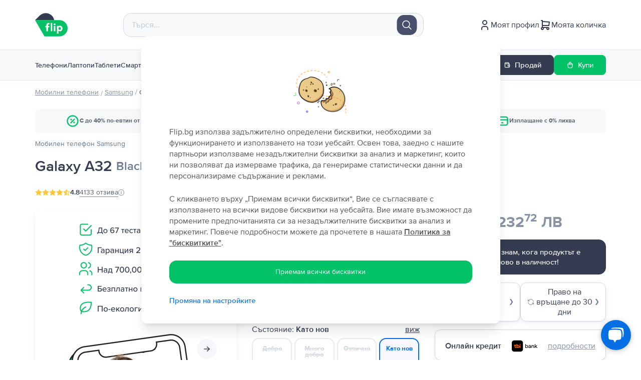

--- FILE ---
content_type: text/html; charset=utf-8
request_url: https://flip.bg/magazin/samsung/mobilen-telefon-samsung-galaxy-a32-128gb-black/1502/
body_size: 170385
content:
<!DOCTYPE html><html lang="bg"><head><meta charSet="utf-8"/><meta name="viewport" content="width=device-width"/><meta property="og:image" content="https://cdn.flip.ro/website/flip-logo-1.png?v=1"/><link rel="preconnect" href="https://googleads.g.doubleclick.net"/><link rel="preconnect" href="https://td.doubleclick.net"/><link rel="preconnect" href="https://static-tracking.klaviyo.com"/><link rel="preconnect" href="https://static.klaviyo.com"/><link rel="preconnect" href="https://www.google.com"/><link rel="preconnect" href="https://www.googletagmanager.com"/><link rel="preconnect" href="https://www.youtube.com"/><link rel="preconnect" href="https://tags.creativecdn.com"/><link rel="apple-touch-icon-precomposed" href="https://cdn.flip.ro/website/apple-touch-icon.png?ver=5"/><link rel="apple-touch-icon" href="https://cdn.flip.ro/website/apple-touch-icon.png?ver=5"/><link rel="apple-touch-icon" sizes="180x180" href="https://cdn.flip.ro/website/apple-touch-icon.png?ver=5"/><link rel="icon" type="image/png" sizes="32x32" href="https://cdn.flip.ro/website/favicon-32x32.png?ver=5"/><link rel="icon" type="image/png" sizes="16x16" href="https://cdn.flip.ro/website/favicon-16x16.png?ver=5"/><link rel="mask-icon" color="#03c166" href="https://cdn.flip.ro/website/safari-pinned-tab.svg"/><link rel="shortcut icon" href="[data-uri]"/><script type="text/javascript" src="https://load.fomo.com/api/v1/pDbrYiyQ-2na3xa3nvzfHw/load.js" async=""></script><title>Samsung Galaxy A32, Black, 128 GB- от  97,99 €</title><meta property="og:title" content="Samsung Galaxy A32, Black, 128 GB- от  97,99 €"/><meta property="og:description" content="Samsung Galaxy A32, Black, 128 GB проверен и реновиран от експерти с до -40% по-евтин. Над 4133 положителни отзива. ➣ 2 години гаранция. Доставка до 2 дни. ✅ 30 дни право на връщане."/><meta name="description" content="Samsung Galaxy A32, Black, 128 GB проверен и реновиран от експерти с до -40% по-евтин. Над 4133 положителни отзива. ➣ 2 години гаранция. Доставка до 2 дни. ✅ 30 дни право на връщане."/><link content="" href="https://flip.bg/magazin/samsung/mobilen-telefon-samsung-galaxy-a32-128gb-black/1502/" rel="canonical"/><link content="https://flip.bg/magazin/samsung/mobilen-telefon-samsung-galaxy-a32-128gb-black/1502/" property="og:url" data-hid="ogurl"/><link content="" href="https://flip.bg/magazin/samsung/mobilen-telefon-samsung-galaxy-a32-128gb-black/1502/" rel="alternate" hrefLang="bg-bg"/><link content="" href="https://rejoy.hu/shop/samsung/mobiltelefon-samsung-galaxy-a32-128gb-black/1502/" rel="alternate" hrefLang="hu-hu"/><link content="" href="https://flip.ro/magazin/samsung/telefon-mobil-samsung-galaxy-a32-128gb-black/1502/" rel="alternate" hrefLang="ro-ro"/><link content="" href="https://flip.gr/shop/samsung/kinito-samsung-galaxy-a32-128gb-black/1502/" rel="alternate" hrefLang="el-el"/><script src="https://assets.oney.io/build/loader.min.js?t=1709646993837" async=""></script><script type="application/ld+json">{"@context":"https://schema.org/","@type":"Product","name":"Samsung Galaxy A32, Black, 128 GB, Като нов","image":"https://cdn.flip.ro/device-images/samsung_galaxy-a32_black_sell_mip@_320.jpg","description":"Търсите ли да закупите телефон с топ спецификации на изгодна цена? Препоръчваме Ви да изберете употребяван сервизиран Samsung Galaxy A32 от нашата оферта. Този модел на Samsung разполага с 6,4-иночов Super AMOLED екран и комплект от четири високопроизводителни камери, от 64MP, 8MP, 5MP и съответно 5MP, качества, които несъмнено ще Ви задоволят. С помощта на тази камера имате можете да снимате с отлична резолюция от 1080p. Ще можете да направите същото с 20MP селфи камерата. Освен това, трябва да знаете, че за Galaxy A32 можете да изберете между следните варианти за вътрешно съхранение: 64GB с 4GB RAM, 128GB с 4GB RAM, 128GB и 6GB RAM или 128GB и 8GB RAM. Батерията на Samsung Galaxy A32 е повече от щедра, с 5000 mAh, което означава, че телефонът няма да има нужда от зареждане повече от веднъж на ден. \n Поръчайте употребяван сервизиран Samsung Galaxy A32 от Flip.bg на отлична цена!","sku":126696,"color":"Black","mpn":"","brand":{"@type":"Brand","name":"Samsung"},"additionalProperty":[{"@type":"PropertyValue","name":"Memory","unitCode":"E34","unitText":"GB","value":"128 GB"},{"@type":"PropertyValue","name":"RAM","unitCode":"E34","unitText":"GB","value":""}],"offers":{"@type":"Offer","url":"https://flip.ro/magazin/samsung/mobilen-telefon-samsung-galaxy-a32-128gb-black/1502/?състояние=Като нов","priceCurrency":"BGN","price":118.99,"priceValidUntil":"","itemCondition":"https://schema.org/UsedCondition","availability":"https://schema.org/OutOfStock","seller":{"@type":"Organization","name":"FLIP TECHNOLOGIES SRL"},"shippingDetails":{"@type":"OfferShippingDetails","shippingRate":{"@type":"MonetaryAmount","value":0,"currency":"BGN"},"shippingDestination":{"@type":"DefinedRegion","addressCountry":"BG"},"deliveryTime":{"@type":"ShippingDeliveryTime","handlingTime":{"@type":"QuantitativeValue","minValue":0,"maxValue":1,"unitCode":"d"},"transitTime":{"@type":"QuantitativeValue","minValue":1,"maxValue":5,"unitCode":"d"},"cutOffTime":"22:00-08:00","businessDays":{"@type":"OpeningHoursSpecification","dayOfWeek":["https://schema.org/Monday","https://schema.org/Tuesday","https://schema.org/Wednesday","https://schema.org/Thursday","https://schema.org/Friday"]}}}}}</script><script type="application/ld+json">{"@context":"https://schema.org","@type":"BreadcrumbList","itemListElement":[{"@type":"ListItem","position":1,"item":{"@id":"https://flip.ro/magazin/?category=laptop","name":"laptop"}},{"@type":"ListItem","position":2,"item":{"@id":"https://flip.ro/magazin/samsung","name":"Samsung"}},{"@type":"ListItem","position":3,"item":{"@id":"https://flip.ro/magazin/samsung/mobilen-telefon-samsung-galaxy-a32-128gb-black/1502/?състояние=Като нов","name":"Galaxy A32"}}]}</script><meta name="next-head-count" content="32"/><script>
          window.dataLayer = window.dataLayer || []
          window.dataLayer.push({
          originalLocation: document.location.protocol + '//' +
          document.location.hostname +
          document.location.pathname +
          document.location.search
        })
          </script><script type="text/javascript"></script><script>(function c(){if(window.newrelic){let e=[/Script error\./,/'' is not a valid selector\./,/^Minified React error/];window.newrelic.setErrorHandler(function(t){return!!t?.message&&e.some(e=>e.test(t.message))})}})()</script><meta name="google-site-verification" content="v2xdQkubleQy4ZwTLXAxMnQ_1rZ98JGpg5ikazO5AbE"/><meta name="viewport" content="width=device-width, initial-scale=1, viewport-fit=cover"/><link data-next-font="" rel="preconnect" href="/" crossorigin="anonymous"/><link rel="preload" href="/_next/static/css/tailwind.13e573bcd86c8bae.css" as="style"/><link rel="stylesheet" href="/_next/static/css/tailwind.13e573bcd86c8bae.css" data-n-g=""/><link rel="preload" href="/_next/static/css/article-content.1a69be9717f0b3e0.css" as="style"/><link rel="stylesheet" href="/_next/static/css/article-content.1a69be9717f0b3e0.css" data-n-g=""/><link rel="preload" href="/_next/static/css/pages/_app.032b42f3f2a3d47e.css" as="style"/><link rel="stylesheet" href="/_next/static/css/pages/_app.032b42f3f2a3d47e.css" data-n-g=""/><noscript data-n-css=""></noscript><script defer="" nomodule="" src="/_next/static/chunks/polyfills-42372ed130431b0a.js"></script><script src="https://static.klaviyo.com/onsite/js/klaviyo.js?company_id=WpD2kx" defer="" data-nscript="beforeInteractive"></script><script src="/_next/static/chunks/webpack-fc0bd91ee8499cb3.js" defer=""></script><script src="/_next/static/chunks/framework-c07a7eb8b5b959a2.js" defer=""></script><script src="/_next/static/chunks/main-b6e663413dc40edb.js" defer=""></script><script src="/_next/static/chunks/tailwind-a75b7c6e68f6a3ef.js" defer=""></script><script src="/_next/static/chunks/article-content-b30b16d91e29919a.js" defer=""></script><script src="/_next/static/chunks/pages/_app-7ddd48c53985da63.js" defer=""></script><script src="/_next/static/chunks/5675-7b178f63a6c6bd2d.js" defer=""></script><script src="/_next/static/chunks/5925-0eaeb79c06deda21.js" defer=""></script><script src="/_next/static/chunks/1664-6e7dae928c2ab29b.js" defer=""></script><script src="/_next/static/chunks/6347-ba34abe4fb93f262.js" defer=""></script><script src="/_next/static/chunks/592-061cac3819911b68.js" defer=""></script><script src="/_next/static/chunks/1659-ec70ef58ea2bcd94.js" defer=""></script><script src="/_next/static/chunks/7848-6ff30a70851e4c79.js" defer=""></script><script src="/_next/static/chunks/8339-1c0895602749680b.js" defer=""></script><script src="/_next/static/chunks/5739-c6acd1a473998856.js" defer=""></script><script src="/_next/static/chunks/722-96ea05b0a89ad275.js" defer=""></script><script src="/_next/static/chunks/5157-08fe4055106216fc.js" defer=""></script><script src="/_next/static/chunks/9382-ab6ef9a919381475.js" defer=""></script><script src="/_next/static/chunks/7143-1c79efbc232f1adc.js" defer=""></script><script src="/_next/static/chunks/8971-43beaa4a446b4319.js" defer=""></script><script src="/_next/static/chunks/9877-94c417c1787d58d2.js" defer=""></script><script src="/_next/static/chunks/4534-ba5c9c68d097d5d0.js" defer=""></script><script src="/_next/static/chunks/5006-3578180c073aa7d9.js" defer=""></script><script src="/_next/static/chunks/8753-b2b6eeebaa4efea4.js" defer=""></script><script src="/_next/static/chunks/4450-0b399b24db2c6608.js" defer=""></script><script src="/_next/static/chunks/8520-15ac1071829da40b.js" defer=""></script><script src="/_next/static/chunks/7402-51d32e8a0c63172f.js" defer=""></script><script src="/_next/static/chunks/5105-90360e33c8030d76.js" defer=""></script><script src="/_next/static/chunks/pages/%5Bcategory%5D/%5Bbrand%5D/%5Bmodel%5D/%5BproductId%5D-0c3e2e921c3c2ae2.js" defer=""></script><script src="/_next/static/mcc08UJoDTjF_109yE4vF/_buildManifest.js" defer=""></script><script src="/_next/static/mcc08UJoDTjF_109yE4vF/_ssgManifest.js" defer=""></script></head><body><script data-environment="" src="https://js.klarna.com/web-sdk/v1/klarna.js" data-client-id="klarna_live_client_Zy9wJXR0NjllYXcodFEjRmQlJXEoQmsta2hRZi9DcnMsNjZmNDkwNzUtZjc4YS00MTBjLTkwMDAtOGViZGY2NTU0YWViLDEsZHEyRWRPanZ2V3BmNmFuWVBZdlNyeEV1cVFQUVZnNmFUVjRtbkNDU3U1QT0" async=""></script><noscript><iframe src="https://www.googletagmanager.com/ns.html?id=GTM-M5QTZXH" height="0" width="0" style="display:none;visibility:hidden"></iframe></noscript><div id="__next"><div id="pdp" class="h-dvh  "><div class="fixed-nav pb-[3.5rem] tablet2:pb-0"><div class="fixed h-[3.5rem] tablet2:h-[100px]  left-0 right-0  top-0 z-[49] border-gray-placeholder/50 bg-white tablet2:border-b"><div class="relative mx-auto box-content flex h-full justify-between px-5 tablet:w-[90%] tablet:max-w-[1140px]  tablet:px-0"><div class="flex items-center gap-[10px]"><div class="navbar-toggle-button p-0 tablet2:hidden"><div class="nav-icon"><span></span><span></span><span></span><span></span></div></div><div class="flex items-center "><a href="/" class="cursor-pointer"><svg width="65" height="56" class="h-[46px] w-[44px] lg:h-[56px] lg:w-[65px]" viewBox="0 0 33 24" id="icons-logo-flip" x="1378.1499999999999" y="599.51" xmlns="http://www.w3.org/2000/svg"><g fill="none" fill-rule="evenodd"><path fill="#353B50" d="M0 7.071l4.81-4.654c3.33-3.223 8.78-3.223 12.11 0a8.139 8.139 0 012.409 4.654H0z"></path><path fill="#03C166" d="M0 7.071h24.571c4.636 0 8.429 3.713 8.429 8.25 0 4.538-3.793 8.25-8.429 8.25H9.537L0 7.071z"></path><path fill="#FFF" d="M11.485 14.342h-1.114v-1.326h1.114v-.95c0-.295.027-.573.08-.834a1.67 1.67 0 01.303-.691c.15-.199.366-.355.647-.47.282-.114.651-.171 1.109-.171.172 0 .341.007.506.022.165.015.327.04.484.078l-.079 1.403a2.049 2.049 0 00-.27-.083 1.314 1.314 0 00-.281-.028c-.27 0-.473.057-.608.171-.135.115-.202.349-.202.702v.85h1.249v1.327h-1.25v4.044h-1.688v-4.044zm4.544 4.044h1.414V9.9h-1.414zm2.958 0h1.626V13.02h-1.626v5.365zm-.13-7.054c0-.265.092-.491.277-.679a.9.9 0 01.666-.282.9.9 0 01.666.282.934.934 0 01.277.679.933.933 0 01-.277.679.9.9 0 01-.666.281.9.9 0 01-.666-.281.934.934 0 01-.277-.68zm4.779 4.212c0 .404.112.732.337.982.225.25.541.375.948.375.408 0 .724-.125.949-.375.225-.25.337-.578.337-.982 0-.405-.112-.733-.337-.983-.225-.25-.541-.375-.949-.375-.407 0-.723.125-.948.375-.225.25-.337.578-.337.983zm-1.479-2.683h1.479v.707h.021a1.915 1.915 0 01.616-.563c.14-.081.291-.148.456-.199.164-.051.339-.077.525-.077.385 0 .735.068 1.05.204.314.136.583.327.808.574.226.247.399.539.52.877.122.339.182.71.182 1.115 0 .376-.055.734-.166 1.077-.11.342-.268.645-.471.91a2.321 2.321 0 01-.745.635 2.063 2.063 0 01-.996.237c-.336 0-.648-.053-.938-.16a1.503 1.503 0 01-.712-.546h-.022v3.09h-1.607v-7.881z"></path></g></svg></a></div></div><div class="hidden tablet2:flex"><div class="mx-5 flex flex-1 items-center font-body font-normal leading-[18px] transition-all duration-300 ease-out tablet2:relative tablet2:mx-0 tablet2:mt-0 tablet2:min-w-[600px] tablet2:max-w-[600px] 2.5xl:max-w-[37.5rem] "><div class="relative flex w-full items-center rounded-lg border border-[#D2D8E3] bg-gray-background pl-4 pr-8 transition-all tablet2:rounded-2xl tablet2:bg-gray-background  py-[0.8rem] tablet2:h-[3rem] tablet2:pl-4 tablet2:pr-6"><input type="text" placeholder="Търся..." class="w-full bg-[transparent] font-medium text-gray-charcoal placeholder:opacity-50 focus:outline-none active:outline-none"/><span class="absolute  right-1.5 flex items-center justify-center tablet2:left-[unset] tablet2:right-3 tablet2:h-[2.5625rem] tablet2:w-[2.5625rem]  top-[50%] -translate-y-1/2  cursor-pointer"><svg width="41" height="41" viewBox="0 0 41 41" fill="none" xmlns="http://www.w3.org/2000/svg"><rect x="0.5" y="0.5" width="40" height="40" rx="14" fill="#474F6B"></rect> <path d="M29.4523 28.3733L24.8964 23.8174C26.138 22.299 26.7484 20.3614 26.6014 18.4056C26.4545 16.4497 25.5614 14.6251 24.1069 13.3092C22.6524 11.9934 20.7478 11.2869 18.787 11.3359C16.8262 11.3849 14.9593 12.1857 13.5724 13.5726C12.1855 14.9595 11.3847 16.8265 11.3356 18.7872C11.2866 20.748 11.9931 22.6526 13.309 24.1071C14.6248 25.5616 16.4494 26.4547 18.4053 26.6017C20.3612 26.7486 22.2987 26.1382 23.8172 24.8967L28.3731 29.4526C28.517 29.5916 28.7098 29.6685 28.91 29.6668C29.1101 29.6651 29.3015 29.5848 29.443 29.4433C29.5845 29.3018 29.6648 29.1103 29.6666 28.9102C29.6683 28.7101 29.5914 28.5173 29.4523 28.3733ZM18.9903 25.0966C17.7826 25.0966 16.6021 24.7385 15.5979 24.0676C14.5938 23.3966 13.8112 22.443 13.349 21.3272C12.8868 20.2115 12.7659 18.9838 13.0015 17.7993C13.2371 16.6148 13.8187 15.5268 14.6726 14.6729C15.5266 13.8189 16.6146 13.2374 17.7991 13.0018C18.9835 12.7662 20.2113 12.8871 21.327 13.3492C22.4427 13.8114 23.3964 14.594 24.0673 15.5982C24.7383 16.6023 25.0964 17.7829 25.0964 18.9905C25.0946 20.6094 24.4507 22.1615 23.306 23.3062C22.1612 24.4509 20.6092 25.0948 18.9903 25.0966Z" fill="white"></path></svg></span></div></div></div><ul class="flex items-center min-[991px]:gap-12"><li class="hidden cursor-pointer tablet2:block"><a href="https://flip.bg/vlez-v-akaunt/" data-cy="navbar-my-account" class=" text-base flex items-center  gap-[.5rem] text-gray-charcoal"><svg xmlns="http://www.w3.org/2000/svg" width="24" height="24" viewBox="0 0 24 24" fill="none" stroke="#353b50" stroke-width="2" stroke-linecap="round" stroke-linejoin="round" class="tabler-icon tabler-icon-user"><path d="M8 7a4 4 0 1 0 8 0a4 4 0 0 0 -8 0"></path><path d="M6 21v-2a4 4 0 0 1 4 -4h4a4 4 0 0 1 4 4v2"></path></svg><span class="hidden navbar:inline">Моят профил</span></a></li><li class="min-[991px]:hidden"><div class="min-w-[75px]"><div><button class="btn btn-medium btn-secondary  !h-9 !rounded-[8px] !px-2 !text-[0.6875rem] hover:shadow-none"><span class="flex w-max items-center"><svg xmlns="http://www.w3.org/2000/svg" width="14" height="24" viewBox="0 0 24 24" fill="none" stroke="currentColor" stroke-width="2" stroke-linecap="round" stroke-linejoin="round" class="mr-2"><path d="M17 8v-3a1 1 0 0 0 -1 -1h-10a2 2 0 0 0 0 4h12a1 1 0 0 1 1 1v3m0 4v3a1 1 0 0 1 -1 1h-12a2 2 0 0 1 -2 -2v-12"></path><path d="M20 12v4h-4a2 2 0 0 1 0 -4h4"></path></svg>Продай</span></button></div></div></li><li class="ml-2 min-[991px]:hidden"><div class="min-w-[75px]"><a href="/magazin/"><button class="btn btn-small btn-primary  !h-9 !rounded-[8px] !px-2 !text-[0.6875rem] hover:shadow-none"><span class="flex w-max items-center"><svg xmlns="http://www.w3.org/2000/svg" width="14" height="24" viewBox="0 0 24 24" fill="none" stroke="currentColor" stroke-width="2" stroke-linecap="round" stroke-linejoin="round" class="mr-2"><path d="M6.331 8h11.339a2 2 0 0 1 1.977 2.304l-1.255 8.152a3 3 0 0 1 -2.966 2.544h-6.852a3 3 0 0 1 -2.965 -2.544l-1.255 -8.152a2 2 0 0 1 1.977 -2.304z"></path><path d="M9 11v-5a3 3 0 0 1 6 0v5"></path></svg>Купи</span></button></a></div></li><li class="cursor-pointer"><div data-cy="navbar-cart" class="relative text-base ml-3 flex  items-center gap-[.5rem] border-l border-gray-placeholder pl-3 text-gray-charcoal tablet2:ml-0 tablet2:border-0 tablet2:pl-0"><svg xmlns="http://www.w3.org/2000/svg" width="24" height="24" viewBox="0 0 24 24" fill="none" stroke="#353b50" stroke-width="2" stroke-linecap="round" stroke-linejoin="round" class="tabler-icon tabler-icon-shopping-cart"><path d="M6 19m-2 0a2 2 0 1 0 4 0a2 2 0 1 0 -4 0"></path><path d="M17 19m-2 0a2 2 0 1 0 4 0a2 2 0 1 0 -4 0"></path><path d="M17 17h-11v-14h-2"></path><path d="M6 5l14 1l-1 7h-13"></path></svg><span class="hidden navbar:inline">Моята количка</span></div></li></ul></div></div><div class="hidden tablet2:block h-[60px] bg-gray-background pt-[100px] box-content border-b border-gray-placeholder/50 shadow-[0_5px_11px_0_rgba(154,168,192,.1),0_2px_4px_0_rgba(53,59,80,.05)] "><div class="mx-auto flex h-full items-center justify-between gap-[10px] px-5 tablet:w-[90%] tablet:max-w-[1140px]  tablet:px-0"><div class="flex items-center gap-[28px] "><a href="/telefoni/" target="_self" data-cy="navbar-Телефони" class="relative text-sm font-medium leading-[17px] text-gray-charcoal navbar-item flex items-center whitespace-nowrap">Телефони</a><a href="/laptop/apple/" target="_self" data-cy="navbar-Лаптопи" class="relative text-sm font-medium leading-[17px] text-gray-charcoal navbar-item flex items-center whitespace-nowrap">Лаптопи</a><a href="/tablets/apple/" target="_self" data-cy="navbar-Таблети" class="relative text-sm font-medium leading-[17px] text-gray-charcoal navbar-item flex items-center whitespace-nowrap">Таблети</a><a href="/smartwatch/apple/" target="_self" data-cy="navbar-Смарт часовници" class="relative text-sm font-medium leading-[17px] text-gray-charcoal navbar-item flex items-center whitespace-nowrap">Смарт часовници</a><a href="/pomosht/ " target="_self" data-cy="navbar-Помощ" class="relative text-sm font-medium leading-[17px] text-gray-charcoal navbar-item flex items-center whitespace-nowrap">Помощ</a><a href="/pomosht/#contact/ " target="_blank" data-cy="navbar-Контакти" class="relative text-sm font-medium leading-[17px] text-gray-charcoal navbar-item flex items-center whitespace-nowrap">Контакти</a></div><div class="flex items-center gap-2"><div><button class="btn btn-small btn-secondary  "><span class="flex w-max items-center"><svg xmlns="http://www.w3.org/2000/svg" width="14" height="24" viewBox="0 0 24 24" fill="none" stroke="currentColor" stroke-width="2" stroke-linecap="round" stroke-linejoin="round" class="mr-2"><path d="M17 8v-3a1 1 0 0 0 -1 -1h-10a2 2 0 0 0 0 4h12a1 1 0 0 1 1 1v3m0 4v3a1 1 0 0 1 -1 1h-12a2 2 0 0 1 -2 -2v-12"></path><path d="M20 12v4h-4a2 2 0 0 1 0 -4h4"></path></svg>Продай</span></button></div><a href="/magazin/"><button class="btn btn-small btn-primary  "><span class="flex w-max items-center"><svg xmlns="http://www.w3.org/2000/svg" width="15" height="24" viewBox="0 0 24 24" fill="none" stroke="currentColor" stroke-width="2" stroke-linecap="round" stroke-linejoin="round" class="mr-2"><path d="M6.331 8h11.339a2 2 0 0 1 1.977 2.304l-1.255 8.152a3 3 0 0 1 -2.966 2.544h-6.852a3 3 0 0 1 -2.965 -2.544l-1.255 -8.152a2 2 0 0 1 1.977 -2.304z"></path><path d="M9 11v-5a3 3 0 0 1 6 0v5"></path></svg>Купи</span></button></a></div></div></div></div><div class="z-1 absolute left-0 top-[3.5rem] h-[calc(100dvh_-_3.5rem)] w-screen overflow-hidden bg-gray-background tablet2:hidden !hidden"><div class="relative z-[2] flex h-full flex-col overflow-auto py-[12.5%] pl-4 pr-[39%]"><div class="burger-item"><a href="/vlez-v-akaunt/" target="_self" rel="noreferrer" data-cy="menu-menu-items.my-account" class="flex items-center justify-between rounded-[3rem] px-4 py-[18px] text-[15px] transition-all ease-in-out text-gray-charcoal rounded-none border-b border-[#949DAD]  font-medium"><div class="flex items-center"><span class="mr-2 transition-all ease-in-out opacity-70 grayscale"><svg width="18" height="18" viewBox="0 0 18 18" fill="none" xmlns="http://www.w3.org/2000/svg">
        <path d="M9 9C9.81585 9 10.6134 8.75807 11.2917 8.30481C11.9701 7.85155 12.4988 7.20731 12.811 6.45357C13.1232 5.69982 13.2049 4.87042 13.0457 4.07025C12.8866 3.27008 12.4937 2.53508 11.9168 1.95819C11.3399 1.38129 10.6049 0.988427 9.80475 0.829263C9.00458 0.670099 8.17518 0.751787 7.42143 1.064C6.66769 1.37621 6.02345 1.90492 5.57019 2.58327C5.11693 3.26163 4.875 4.05915 4.875 4.875C4.87609 5.96868 5.31104 7.01726 6.08439 7.79061C6.85774 8.56396 7.90632 8.99891 9 9ZM9 2.125C9.5439 2.125 10.0756 2.28629 10.5278 2.58846C10.9801 2.89063 11.3325 3.32012 11.5407 3.82262C11.7488 4.32512 11.8033 4.87805 11.6972 5.4115C11.5911 5.94495 11.3291 6.43495 10.9445 6.81954C10.5599 7.20414 10.0699 7.46605 9.5365 7.57216C9.00305 7.67827 8.45012 7.62381 7.94762 7.41567C7.44512 7.20753 7.01563 6.85505 6.71346 6.40282C6.41129 5.95058 6.25 5.4189 6.25 4.875C6.25 4.14566 6.53973 3.44618 7.05546 2.93046C7.57118 2.41473 8.27065 2.125 9 2.125V2.125Z" fill="#066FE3"/>
        <path d="M9 10.375C7.35953 10.3768 5.78677 11.0293 4.62679 12.1893C3.4668 13.3493 2.81432 14.922 2.8125 16.5625C2.8125 16.7448 2.88493 16.9197 3.01386 17.0486C3.1428 17.1776 3.31766 17.25 3.5 17.25C3.68234 17.25 3.8572 17.1776 3.98614 17.0486C4.11507 16.9197 4.1875 16.7448 4.1875 16.5625C4.1875 15.2861 4.69453 14.0621 5.59705 13.1595C6.49957 12.257 7.72364 11.75 9 11.75C10.2764 11.75 11.5004 12.257 12.4029 13.1595C13.3055 14.0621 13.8125 15.2861 13.8125 16.5625C13.8125 16.7448 13.8849 16.9197 14.0139 17.0486C14.1428 17.1776 14.3177 17.25 14.5 17.25C14.6823 17.25 14.8572 17.1776 14.9861 17.0486C15.1151 16.9197 15.1875 16.7448 15.1875 16.5625C15.1857 14.922 14.5332 13.3493 13.3732 12.1893C12.2132 11.0293 10.6405 10.3768 9 10.375V10.375Z" fill="#066FE3"/>
        </svg></span><span class="leading-[1] ">Моят профил</span></div></a></div><div class="burger-item"><a href="/pomosht/#contact/ " target="_blank" rel="noreferrer" data-cy="menu-menu-items.contact" class="flex items-center justify-between rounded-[3rem] px-4 py-[18px] text-[15px] transition-all ease-in-out text-gray-charcoal rounded-none border-b border-[#949DAD]  font-medium"><div class="flex items-center"><span class="mr-2 transition-all ease-in-out opacity-70 grayscale"><svg width="18" height="18" viewBox="0 0 18 18" fill="none" xmlns="http://www.w3.org/2000/svg">
        <path d="M3.75 9L3.19794 4.0315C3.11148 3.25335 3.91234 2.68216 4.61991 3.01733L15.3421 8.09626C16.1047 8.45747 16.1047 9.54253 15.3421 9.90374L4.61991 14.9827C3.91234 15.3178 3.11148 14.7467 3.19794 13.9685L3.75 9ZM3.75 9H9" stroke="#066FE3" stroke-width="1.3" stroke-linecap="round" stroke-linejoin="round"/>
        </svg></span><span class="leading-[1] ">Контакти</span></div></a></div><div class="burger-item"><a target="_self" rel="noreferrer" data-cy="menu-b-menu.smartphones" class="flex items-center justify-between rounded-[3rem] px-4 py-[18px] text-[15px] transition-all ease-in-out text-gray-charcoal rounded-none border-b border-[#949DAD]  font-medium" href="/telefoni/"><div class="flex items-center"><span class="mr-2 transition-all ease-in-out opacity-70 grayscale"><svg width="18" height="18" viewBox="0 0 14 20" fill="none" xmlns="http://www.w3.org/2000/svg"><path d="M6 2H8M7 15V15.01M3 1H11C12.1046 1 13 1.89543 13 3V17C13 18.1046 12.1046 19 11 19H3C1.89543 19 1 18.1046 1 17V3C1 1.89543 1.89543 1 3 1Z" stroke="#066FE3" stroke-width="1.5" stroke-linecap="round" stroke-linejoin="round"/></svg></span><span class="leading-[1] ">Телефони</span></div></a></div><div class="burger-item"><a target="_self" rel="noreferrer" data-cy="menu-b-menu.laptops" class="flex items-center justify-between rounded-[3rem] px-4 py-[18px] text-[15px] transition-all ease-in-out text-gray-charcoal rounded-none border-b border-[#949DAD]  font-medium" href="/laptop/apple/"><div class="flex items-center"><span class="mr-2 transition-all ease-in-out opacity-70 grayscale"><svg width="18" height="18" viewBox="0 0 22 16" fill="none" xmlns="http://www.w3.org/2000/svg"><path d="M1 15.214H21M4.33333 0.769531H17.6667C18.2803 0.769531 18.7778 1.26699 18.7778 1.88064V10.7695C18.7778 11.3832 18.2803 11.8806 17.6667 11.8806H4.33333C3.71968 11.8806 3.22222 11.3832 3.22222 10.7695V1.88064C3.22222 1.26699 3.71968 0.769531 4.33333 0.769531Z" stroke="#066FE3" stroke-width="1.5" stroke-linecap="round" stroke-linejoin="round"/></svg></span><span class="leading-[1] ">Лаптопи</span></div></a></div><div class="burger-item"><a target="_self" rel="noreferrer" data-cy="menu-b-menu.tablets" class="flex items-center justify-between rounded-[3rem] px-4 py-[18px] text-[15px] transition-all ease-in-out text-gray-charcoal rounded-none border-b border-[#949DAD]  font-medium" href="/tablets/apple/"><div class="flex items-center"><span class="mr-2 transition-all ease-in-out opacity-70 grayscale"><svg width="18" height="18" viewBox="0 0 16 20" fill="none" xmlns="http://www.w3.org/2000/svg"><path d="M14 1H2C1.44772 1 1 1.44772 1 2V18C1 18.5523 1.44772 19 2 19H14C14.5523 19 15 18.5523 15 18V2C15 1.44772 14.5523 1 14 1Z" stroke="#066FE3" stroke-width="1.5" stroke-linecap="round" stroke-linejoin="round"/><path d="M8 16C8.55228 16 9 15.5523 9 15C9 14.4477 8.55228 14 8 14C7.44772 14 7 14.4477 7 15C7 15.5523 7.44772 16 8 16Z" stroke="#066FE3" stroke-width="1.5" stroke-linecap="round" stroke-linejoin="round"/></svg></span><span class="leading-[1] ">Таблети</span></div></a></div><div class="burger-item"><a target="_self" rel="noreferrer" data-cy="menu-b-menu.smartwatches" class="flex items-center justify-between rounded-[3rem] px-4 py-[18px] text-[15px] transition-all ease-in-out text-gray-charcoal rounded-none border-b border-[#949DAD]  font-medium" href="/smartwatch/apple/"><div class="flex items-center"><span class="mr-2 transition-all ease-in-out opacity-70 grayscale"><svg width="18" height="18" viewBox="0 0 15 20" fill="none" xmlns="http://www.w3.org/2000/svg"><path d="M4.25 4H10.625M4.25 4C2.48959 4 1.0625 5.34315 1.0625 7V13C1.0625 14.6569 2.48959 16 4.25 16M4.25 4V1H10.625V4M10.625 4C12.3854 4 13.8125 5.34315 13.8125 7V13C13.8125 14.6569 12.3854 16 10.625 16M10.625 16H4.25M10.625 16V19H4.25V16M7.4375 8C7.01722 8 6.60637 8.1173 6.25691 8.33706C5.90746 8.55682 5.63509 8.86918 5.47426 9.23463C5.31342 9.60009 5.27134 10.0022 5.35333 10.3902C5.43533 10.7781 5.63771 11.1345 5.9349 11.4142C6.23209 11.6939 6.61072 11.8844 7.02293 11.9616C7.43514 12.0387 7.86241 11.9991 8.2507 11.8478C8.639 11.6964 8.97088 11.44 9.20437 11.1111C9.43787 10.7822 9.5625 10.3956 9.5625 10" stroke="#03C166" stroke-width="1.5" stroke-linecap="round" stroke-linejoin="round"/></svg></span><span class="leading-[1] ">Смарт часовници</span></div></a></div><div class="burger-item"><a target="_self" rel="noreferrer" data-cy="menu-b-menu.apple-phones" class="flex items-center justify-between rounded-[3rem] px-4 py-[18px] text-[15px] transition-all ease-in-out text-gray-charcoal false" href="/telefoni/apple/"><div class="flex items-center"><span class="mr-2 transition-all ease-in-out opacity-70 grayscale"><svg width="18" height="18" viewBox="0 0 18 18" fill="none" xmlns="http://www.w3.org/2000/svg">
        <path d="M12.6843 9.38428C12.6776 8.27771 13.1897 7.44373 14.2237 6.82879C13.6454 6.01752 12.7704 5.57133 11.6171 5.48533C10.525 5.40096 9.33023 6.10838 8.89275 6.10838C8.43041 6.10838 7.37316 5.51454 6.54129 5.51454C4.8245 5.5405 3 6.85475 3 9.52868C3 10.3189 3.14748 11.135 3.44245 11.9755C3.83685 13.082 5.25867 15.7933 6.7418 15.7495C7.51733 15.7316 8.06584 15.2108 9.07503 15.2108C10.0544 15.2108 10.5615 15.7495 11.4265 15.7495C12.9229 15.7284 14.2088 13.2638 14.5833 12.1539C12.5765 11.2275 12.6843 9.44107 12.6843 9.38428ZM10.9426 4.43555C11.7828 3.45879 11.7066 2.56964 11.6817 2.25C10.9393 2.29219 10.0809 2.74487 9.59206 3.3014C9.05349 3.89849 8.73698 4.63675 8.80492 5.46911C9.60697 5.52914 10.3394 5.12513 10.9426 4.43555Z" fill="#066FE3"/>
        </svg></span><span class="leading-[1] ">Телефони Apple</span></div></a></div><div class="burger-item"><a target="_self" rel="noreferrer" data-cy="menu-b-menu.apple-tablets" class="flex items-center justify-between rounded-[3rem] px-4 py-[18px] text-[15px] transition-all ease-in-out text-gray-charcoal false" href="/tablets/apple/"><div class="flex items-center"><span class="mr-2 transition-all ease-in-out opacity-70 grayscale"><svg width="18" height="18" viewBox="0 0 18 18" fill="none" xmlns="http://www.w3.org/2000/svg">
        <path d="M12.6843 9.38428C12.6776 8.27771 13.1897 7.44373 14.2237 6.82879C13.6454 6.01752 12.7704 5.57133 11.6171 5.48533C10.525 5.40096 9.33023 6.10838 8.89275 6.10838C8.43041 6.10838 7.37316 5.51454 6.54129 5.51454C4.8245 5.5405 3 6.85475 3 9.52868C3 10.3189 3.14748 11.135 3.44245 11.9755C3.83685 13.082 5.25867 15.7933 6.7418 15.7495C7.51733 15.7316 8.06584 15.2108 9.07503 15.2108C10.0544 15.2108 10.5615 15.7495 11.4265 15.7495C12.9229 15.7284 14.2088 13.2638 14.5833 12.1539C12.5765 11.2275 12.6843 9.44107 12.6843 9.38428ZM10.9426 4.43555C11.7828 3.45879 11.7066 2.56964 11.6817 2.25C10.9393 2.29219 10.0809 2.74487 9.59206 3.3014C9.05349 3.89849 8.73698 4.63675 8.80492 5.46911C9.60697 5.52914 10.3394 5.12513 10.9426 4.43555Z" fill="#066FE3"/>
        </svg></span><span class="leading-[1] ">Таблети Apple</span></div></a></div><div class="burger-item"><a target="_self" rel="noreferrer" data-cy="menu-b-menu.samsung-phones" class="flex items-center justify-between rounded-[3rem] px-4 py-[18px] text-[15px] transition-all ease-in-out text-gray-charcoal false" href="/telefoni/samsung/"><div class="flex items-center"><span class="mr-2 transition-all ease-in-out opacity-70 grayscale"><svg width="18" height="18" viewBox="0 0 18 18" fill="none" xmlns="http://www.w3.org/2000/svg">
        <path d="M7.89599 5.89967C7.83804 5.66158 7.84711 5.4111 7.87679 5.26546L7.88901 5.21105L7.90297 5.157C8.00945 4.7786 8.30044 4.38867 9.05242 4.38867C9.7997 4.38867 10.2398 4.8466 10.2398 5.53316V6.31301H13.4268V5.42797C13.4268 3.53668 12.2337 2.74236 10.9006 2.43162L10.7844 2.4058C10.6872 2.38529 10.5896 2.3671 10.4916 2.35123L10.3742 2.33332L10.2567 2.31731L10.1392 2.30337L10.0223 2.29132C9.98336 2.28754 9.94443 2.28404 9.90548 2.28082L9.78957 2.27221L9.67437 2.26498L9.55986 2.2593L9.4464 2.25516L9.33451 2.25224L9.16868 2.25H9.11439C9.06656 2.25 9.01891 2.25034 8.9716 2.25103L8.82986 2.25396C8.73595 2.25671 8.64274 2.26085 8.55057 2.26601L8.41268 2.27531C8.38998 2.27703 8.36712 2.27875 8.34442 2.28082L8.20879 2.29321C8.16406 2.29763 8.11937 2.3025 8.07473 2.30784L7.94207 2.32471C7.83245 2.33969 7.7244 2.35691 7.6181 2.37671L7.49154 2.4015L7.36673 2.4287L7.24402 2.45831C7.20335 2.46864 7.16303 2.47914 7.12323 2.49033L7.00436 2.52476C5.76763 2.89971 4.87617 3.68611 4.65134 5.05061C4.55848 5.61545 4.54242 6.11228 4.67665 6.74908C4.913 7.84915 5.87655 8.61558 6.95461 9.25944L7.1131 9.35274L7.19288 9.39888L7.35294 9.48978L7.59418 9.62389L7.91536 9.79845L8.38876 10.0544L8.61883 10.1808L8.84243 10.3065L8.98731 10.3905C9.01105 10.4044 9.03479 10.4184 9.05818 10.4325L9.19713 10.5167C9.78888 10.8823 10.2525 11.2588 10.4312 11.7004C10.5485 11.9874 10.5211 12.3518 10.4658 12.5918L10.4564 12.6307C10.4426 12.6867 10.4254 12.7417 10.4051 12.7957L10.3829 12.8499C10.2342 13.1901 9.91456 13.4819 9.20848 13.4819C8.41041 13.4819 7.93299 13.0234 7.93299 12.3346L7.92846 11.1221H4.5V12.0855C4.5 14.7901 6.56762 15.6791 8.85744 15.7459L9.00075 15.749L9.14459 15.75L9.28685 15.7491C9.35772 15.7481 9.42824 15.7464 9.49806 15.744L9.63771 15.7378C9.70683 15.7343 9.77578 15.7299 9.84421 15.7247L9.98036 15.7133L10.1148 15.6999C10.1595 15.6951 10.2038 15.6899 10.2481 15.6844L10.3796 15.6663C10.4232 15.66 10.4667 15.6532 10.5096 15.6462L10.6379 15.6238C12.2314 15.3294 13.4189 14.496 13.6581 12.8656C13.6886 12.6512 13.7104 12.4357 13.7232 12.2196L13.7295 12.0905L13.7333 11.9671C13.7342 11.9277 13.7348 11.8882 13.7351 11.8488L13.7345 11.736L13.7323 11.6288L13.7284 11.5272L13.7232 11.431L13.7167 11.3404L13.7094 11.2556L13.6968 11.1388L13.6834 11.0352L13.6652 10.9173L13.6446 10.8028C13.4235 9.71857 12.4786 8.94698 11.4154 8.31259L11.259 8.22083C11.2328 8.20566 11.2067 8.19057 11.1804 8.17555L11.0221 8.08638L10.8634 7.99875L10.7046 7.91267L10.5457 7.82815L9.84543 7.46146L9.6213 7.34301L9.4759 7.26486L9.33398 7.18704L9.19608 7.10957L9.12888 7.07084L8.99796 6.99371C8.41913 6.64596 7.99426 6.29804 7.89599 5.89967Z" fill="#066FE3"/>
        </svg></span><span class="leading-[1] ">Телефони Samsung</span></div></a></div><div class="burger-item"><a target="_self" rel="noreferrer" data-cy="menu-b-menu.huawei-phones" class="flex items-center justify-between rounded-[3rem] px-4 py-[18px] text-[15px] transition-all ease-in-out text-gray-charcoal false" href="/telefoni/huawei/"><div class="flex items-center"><span class="mr-2 transition-all ease-in-out opacity-70 grayscale"><svg width="18" height="18" viewBox="0 0 18 18" fill="none" xmlns="http://www.w3.org/2000/svg">
        <path d="M3.33967 5.24321C3.33967 5.24321 2.03373 6.49097 1.96232 7.81066V8.05609C2.01997 9.12242 2.82448 9.75027 2.82448 9.75027C4.11403 11.0118 7.23792 12.5986 7.97049 12.9572C7.97049 12.9572 8.01439 12.9794 8.0419 12.9519L8.05565 12.9244V12.8943C6.0531 8.53054 3.33914 5.24374 3.33914 5.24374L3.33967 5.24321ZM7.55475 14.0309C7.541 13.9733 7.48599 13.9733 7.48599 13.9733L2.2818 14.1579C2.84405 15.166 3.79719 15.9404 4.79159 15.7087C5.46916 15.5326 7.02052 14.4525 7.52724 14.0859C7.57114 14.05 7.55475 14.0225 7.55475 14.0225V14.0309ZM7.6124 13.4798C5.32582 11.9342 0.898631 9.5736 0.898631 9.5736C0.804088 9.86941 0.753998 10.1776 0.75 10.4881L0.75 10.5379C0.75 11.2926 1.03086 11.8216 1.03086 11.8216C1.59577 13.0143 2.68114 13.3756 2.68114 13.3756C3.17728 13.585 3.67025 13.593 3.67025 13.593C3.75541 13.6067 6.77245 13.593 7.57643 13.593C7.6124 13.593 7.63409 13.557 7.63409 13.557V13.5158C7.63409 13.4935 7.61187 13.4798 7.61187 13.4798H7.6124ZM7.13848 3.16291C6.63879 3.29088 6.19321 3.57549 5.86701 3.97507C5.54082 4.37465 5.35116 4.86819 5.32582 5.38338V5.67271C5.33812 5.92294 5.37605 6.17125 5.43901 6.41375C5.90447 8.45808 8.16355 11.8078 8.64859 12.5129C8.68455 12.5489 8.71999 12.5351 8.71999 12.5351C8.73351 12.5291 8.74477 12.5189 8.75218 12.5061C8.75959 12.4933 8.76276 12.4784 8.76125 12.4637C9.51075 4.98985 7.97895 3.00053 7.97895 3.00053C7.7531 3.01428 7.13848 3.16291 7.13848 3.16291ZM12.9927 4.76347C12.9927 4.76347 12.6484 3.4935 11.2737 3.15445C11.2737 3.15445 10.8717 3.05501 10.447 3C10.447 3 8.90988 4.98086 9.65621 12.4711C9.66467 12.5208 9.70011 12.5261 9.70011 12.5261C9.74983 12.5483 9.76887 12.5071 9.76887 12.5071C10.2788 11.7798 12.5209 8.4438 12.9784 6.41322C12.9784 6.41322 13.2318 5.42411 12.9922 4.76294L12.9927 4.76347ZM10.9346 13.9812C10.9346 13.9812 10.8849 13.9812 10.8712 14.0145C10.8712 14.0145 10.8627 14.0643 10.8902 14.0859C11.3832 14.4467 12.9012 15.4966 13.6285 15.7087C13.6285 15.7087 13.7417 15.7447 13.9316 15.75H14.0279C14.5155 15.7362 15.3692 15.4908 16.1436 14.1579L10.9257 13.9817L10.9346 13.9812ZM16.4557 8.05027C16.5551 6.5957 15.0863 5.2485 15.0863 5.24321C15.0863 5.24321 12.3728 8.53002 10.3835 12.8604C10.3835 12.8604 10.3613 12.9154 10.3972 12.9514L10.4248 12.9567H10.4687C11.215 12.5848 14.3172 11.0033 15.6009 9.75556C15.6009 9.75556 16.4134 9.09968 16.4551 8.05027H16.4557ZM17.5273 9.55985C17.5273 9.55985 13.1001 11.9348 10.8135 13.4719C10.8135 13.4719 10.7775 13.502 10.7913 13.5517C10.7913 13.5517 10.8135 13.593 10.841 13.593C11.6593 13.593 14.7641 13.593 14.8414 13.5792C14.8414 13.5792 15.2433 13.5655 15.7368 13.3756C15.7368 13.3756 16.836 13.0228 17.4088 11.7724C17.4088 11.7724 17.924 10.7505 17.5273 9.56038V9.55985Z" fill="#066FE3"/>
        </svg></span><span class="leading-[1] ">Телефони Huawei</span></div></a></div><div class="burger-item"><a target="_self" rel="noreferrer" data-cy="menu-b-menu.xiaomi-phones" class="flex items-center justify-between rounded-[3rem] px-4 py-[18px] text-[15px] transition-all ease-in-out text-gray-charcoal false" href="/telefoni/xiaomi/"><div class="flex items-center"><span class="mr-2 transition-all ease-in-out opacity-70 grayscale"><svg width="18" height="18" viewBox="0 0 18 18" fill="none" xmlns="http://www.w3.org/2000/svg">
        <path d="M14.5992 14.2492C14.5436 14.2488 14.4904 14.2266 14.4511 14.1872C14.4117 14.1479 14.3895 14.0947 14.3891 14.0391V3.9602C14.3895 3.90458 14.4117 3.85135 14.4511 3.81203C14.4904 3.7727 14.5436 3.75043 14.5992 3.75005H17.0344C17.0625 3.74946 17.0903 3.75445 17.1164 3.76474C17.1424 3.77502 17.1662 3.79039 17.1863 3.80995C17.2063 3.82951 17.2223 3.85287 17.2332 3.87867C17.2442 3.90446 17.2499 3.93218 17.25 3.9602V14.0391C17.25 14.1572 17.1526 14.2517 17.0344 14.2492H14.5992ZM10.5158 14.2492C10.5158 14.2492 10.3209 14.1902 10.3209 14.0391V7.85119C10.3269 7.65825 10.2938 7.4661 10.2237 7.28627C10.1535 7.10645 10.0477 6.94266 9.91266 6.80475C9.7776 6.66684 9.61605 6.55766 9.43773 6.48376C9.25941 6.40986 9.06799 6.37277 8.87497 6.37472H4.32252C4.05872 6.37472 4.12516 6.57207 4.12516 6.57207V14.0391C4.12516 14.2158 3.92781 14.2492 3.92781 14.2492H1.71556C1.68755 14.2498 1.6597 14.2448 1.63363 14.2345C1.60757 14.2243 1.58381 14.2089 1.56375 14.1893C1.54368 14.1698 1.52771 14.1464 1.51677 14.1206C1.50583 14.0948 1.50012 14.0671 1.5 14.0391V3.9602C1.5 3.84208 1.59745 3.74759 1.71556 3.75005H10.1565C10.8967 3.75562 11.6048 4.05301 12.1271 4.57761C12.6493 5.10222 12.9434 5.81168 12.9456 6.5519L12.9505 14.0396C12.9506 14.0672 12.9452 14.0945 12.9347 14.1201C12.9241 14.1456 12.9086 14.1688 12.8891 14.1883C12.8696 14.2078 12.8464 14.2233 12.8209 14.2339C12.7953 14.2444 12.768 14.2498 12.7404 14.2497L10.5158 14.2492ZM5.98896 14.2492C5.93662 14.2492 5.88642 14.2284 5.84941 14.1914C5.8124 14.1544 5.79161 14.1042 5.79161 14.0519V8.14599C5.79161 8.03821 5.88118 7.94864 5.98896 7.94864H8.46254C8.57032 7.95356 8.65202 8.04116 8.65202 8.14599V14.0519C8.65228 14.0777 8.64744 14.1032 8.63777 14.1271C8.62809 14.151 8.61379 14.1728 8.59567 14.1911C8.57755 14.2095 8.55598 14.2241 8.53221 14.234C8.50843 14.244 8.48291 14.2492 8.45713 14.2492H5.98896Z" fill="#066FE3"/>
        </svg></span><span class="leading-[1] ">Телефони Xiaomi</span></div></a></div><div class="burger-item"><a href="/prodai/ " target="_self" rel="noreferrer" data-cy="menu-b-menu.sell-your-phone" class="flex items-center justify-between rounded-[3rem] px-4 py-[18px] text-[15px] transition-all ease-in-out text-gray-charcoal false"><div class="flex items-center"><span class="mr-2 transition-all ease-in-out opacity-70 grayscale"><svg width="18" height="18" viewBox="0 0 18 18" fill="none" xmlns="http://www.w3.org/2000/svg">
        <rect x="1.5" y="4.5" width="15" height="12" rx="4" stroke="#066FE3" stroke-width="1.2"/>
        <path d="M14.625 5.25V5.25C14.4245 3.24468 12.5326 1.85357 10.5587 2.25997L4.69339 3.46754C2.83415 3.85032 1.5 5.48713 1.5 7.38537L1.5 9.75" stroke="#066FE3" stroke-width="1.2"/>
        <path d="M4.5 13.125H9" stroke="#066FE3" stroke-width="1.2" stroke-linecap="round" stroke-linejoin="round"/>
        <path d="M11.25 10.5C11.25 9.46447 12.0895 8.625 13.125 8.625H16.5V12.375H13.125C12.0895 12.375 11.25 11.5355 11.25 10.5V10.5Z" stroke="#066FE3" stroke-width="1.2"/>
        <path d="M13.125 10.5H13.275" stroke="#066FE3" stroke-width="1.2" stroke-linecap="round" stroke-linejoin="round"/>
        </svg></span><span class="leading-[1] ">Продайте телефона си</span></div></a></div><div class="burger-item"><a href="/pomosht/ " target="_self" rel="noreferrer" data-cy="menu-menu-items.faq" class="flex items-center justify-between rounded-[3rem] px-4 py-[18px] text-[15px] transition-all ease-in-out text-gray-charcoal false"><div class="flex items-center"><span class="mr-2 transition-all ease-in-out opacity-70 grayscale"><svg width="18" height="18" viewBox="0 0 18 18" fill="none" xmlns="http://www.w3.org/2000/svg">
        <circle cx="9" cy="9" r="6.75" stroke="#066FE3" stroke-width="1.3" stroke-linecap="round" stroke-linejoin="round"/>
        <rect x="9" y="12" width="0.00749969" height="0.00749969" stroke="#066FE3" stroke-width="2" stroke-linejoin="round"/>
        <path d="M7.93934 5.68932C8.23156 5.3971 8.61435 5.25066 8.99735 5.24998C9.38212 5.24931 9.76709 5.39576 10.0607 5.68932C10.3536 5.98222 10.5 6.3661 10.5 6.74998C10.5 7.13387 10.3536 7.51775 10.0607 7.81064C9.76709 8.10421 9.38212 8.25065 8.99735 8.24998L9 8.99998" stroke="#066FE3" stroke-width="1.3" stroke-linecap="round" stroke-linejoin="round"/>
        </svg></span><span class="leading-[1] ">Помощ</span></div></a></div><div class="burger-item"><a href="/revyuta/ " target="_self" rel="noreferrer" data-cy="menu-b-menu.reviews" class="flex items-center justify-between rounded-[3rem] px-4 py-[18px] text-[15px] transition-all ease-in-out text-gray-charcoal false"><div class="flex items-center"><span class="mr-2 transition-all ease-in-out opacity-70 grayscale"><svg width="18" height="18" viewBox="0 0 18 18" fill="none" xmlns="http://www.w3.org/2000/svg">
        <path d="M9 1.5L11.3175 6.195L16.5 6.9525L12.75 10.605L13.635 15.765L9 13.3275L4.365 15.765L5.25 10.605L1.5 6.9525L6.6825 6.195L9 1.5Z" stroke="#066FE3" stroke-width="1.3" stroke-linecap="round" stroke-linejoin="round"/>
        </svg></span><span class="leading-[1] ">Отзиви клиенти</span></div></a></div><div class="burger-item"><a href="/za-nas/ " target="_self" rel="noreferrer" data-cy="menu-b-menu.about-us" class="flex items-center justify-between rounded-[3rem] px-4 py-[18px] text-[15px] transition-all ease-in-out text-gray-charcoal false"><div class="flex items-center"><span class="mr-2 transition-all ease-in-out opacity-70 grayscale"><svg width="18" height="18" viewBox="0 0 18 18" fill="none" xmlns="http://www.w3.org/2000/svg">
        <circle cx="9" cy="9" r="6.75" stroke="#066FE3" stroke-width="1.3" stroke-linecap="round" stroke-linejoin="round"/>
        <rect x="9" y="6" width="0.00749969" height="0.00750017" stroke="#066FE3" stroke-width="2" stroke-linejoin="round"/>
        <path d="M9 9V12" stroke="#066FE3" stroke-width="1.3" stroke-linecap="round" stroke-linejoin="round"/>
        </svg></span><span class="leading-[1] ">За нас</span></div></a></div></div></div><div class=""><div class="market-content menu-shadow relative left-0 top-0 z-[3] h-[inherit] pl-0 transition-all duration-300 ease-in-out   
           "><div class=" bg-white 
            "><div class="bg-white tablet2:hidden"><div class="mx-5 flex flex-1 items-center font-body font-normal leading-[18px] transition-all duration-300 ease-out tablet2:relative tablet2:mx-0 tablet2:mt-0 tablet2:min-w-[600px] tablet2:max-w-[600px] 2.5xl:max-w-[37.5rem] "><div class="relative flex w-full items-center rounded-lg border border-[#D2D8E3] bg-gray-background pl-4 pr-8 transition-all tablet2:rounded-2xl tablet2:bg-gray-background  h-[40px] tablet2:h-[33px] tablet2:px-[.875rem] tablet2:py-[0.65rem]"><input type="text" placeholder="Търся..." class="w-full bg-[transparent] font-medium text-gray-charcoal placeholder:opacity-50 focus:outline-none active:outline-none"/><span class="absolute  right-1.5 flex items-center justify-center tablet2:left-[unset] tablet2:right-1 tablet2:h-[27px] tablet2:w-[34px]  top-[50%] -translate-y-1/2  cursor-pointer"><svg width="34" height="27" viewBox="0 0 34 27" fill="none" class="h-[45px] w-[45px] tablet2:h-[27px] tablet2:w-[34px]" xmlns="http://www.w3.org/2000/svg"><rect width="34" height="27" rx="12" class="tablet2:fill-[#353B50]"></rect><path d="M25.0572 20.5858L20.9569 16.4855C22.0742 15.1189 22.6236 13.3751 22.4914 11.6148C22.3591 9.85456 21.5553 8.21244 20.2463 7.02815C18.9372 5.84387 17.2231 5.20803 15.4584 5.25215C13.6937 5.29628 12.0134 6.01699 10.7652 7.26521C9.51699 8.51343 8.79628 10.1937 8.75215 11.9584C8.70803 13.7231 9.34387 15.4372 10.5282 16.7463C11.7124 18.0553 13.3546 18.8591 15.1148 18.9914C16.8751 19.1236 18.6189 18.5742 19.9855 17.4569L24.0858 21.5572C24.2154 21.6823 24.3889 21.7515 24.569 21.75C24.7491 21.7484 24.9214 21.6762 25.0488 21.5488C25.1762 21.4214 25.2484 21.2491 25.25 21.069C25.2515 20.8889 25.1823 20.7154 25.0572 20.5858ZM15.6413 17.6368C14.5544 17.6368 13.4919 17.3145 12.5882 16.7107C11.6845 16.1068 10.9801 15.2485 10.5642 14.2444C10.1482 13.2402 10.0394 12.1352 10.2515 11.0692C10.4635 10.0032 10.9869 9.02401 11.7554 8.25545C12.524 7.48689 13.5032 6.9635 14.5692 6.75145C15.6352 6.53941 16.7402 6.64824 17.7444 7.06418C18.7485 7.48012 19.6068 8.18449 20.2107 9.08822C20.8145 9.99194 21.1368 11.0544 21.1368 12.1413C21.1352 13.5983 20.5557 14.9952 19.5254 16.0254C18.4952 17.0557 17.0983 17.6352 15.6413 17.6368Z" class="fill-gray-charcoal tablet2:fill-white"></path></svg></span></div></div></div><div class="fixed top-0 z-[100] hidden h-[0px] w-full tablet2:flex tablet2:min-h-[100px]" style="transform:translateY(-150%) translateZ(0)"><div class="flex-no-wrap fixed top-0 z-50 hidden min-h-[100px] w-full items-center justify-between bg-white py-2 tablet2:flex" style="box-shadow:-3px 0px 0px 4px #0000000d;box-sizing:border-box"><div class="mx-auto flex flex-row justify-between gap-x-6 tablet:w-[90%] tablet:max-w-[1140px] "><div class="flex flex-row"><img alt="device image" src="https://cdn.flip.ro/device-images/samsung_galaxy-a32_black_sell_mip@_320.jpg" height="58px" width="auto" class="my-auto mr-6 h-[58px] object-contain"/><div class="my-auto flex flex-col"><div class="mb-1 w-fit"></div><div class="max-w-[355px] text-[16px] font-semibold leading-[20px]  text-gray-charcoal">Мобилен телефон Samsung Galaxy A32</div><div class="text-[16px] font-semibold leading-[20px]  text-gray-dark">Black, 128 GB, Като нов</div></div></div><div class="my-auto flex flex-row"><div class="mt-1"><p class="whitespace-nowrap text-right text-[20px] font-bold leading-[24px] text-red-20">118<sup>99</sup> € /   232<sup>72</sup> ЛВ</p></div><div class="my-auto ml-[24px]"><button class="btn btn-medium btn-secondary  " role="button"><span class="flex w-max items-center">Искам да знам, кога продуктът е отново в наличност!</span></button></div></div></div></div></div><div class="flex-no-wrap fixed z-50 flex h-[70px] w-full items-center justify-between bg-white py-2 tablet2:hidden floating floating-transform"><div class="flex w-full flex-row justify-between pl-[5%] pr-[5%] pt-2" style="box-shadow:0px -3px 4px 0px #0000000d;box-sizing:border-box"><div class="my-auto flex flex-row"><div class="mt-1"><p class="whitespace-nowrap text-left font-bold leading-[22px] text-red-20 text-base">118<sup>99</sup> € /   232<sup>72</sup> ЛВ</p></div></div><div class="my-auto ml-[24px]"><button class="btn btn-medium btn-secondary  " role="button-mobile"><span class="flex w-max items-center">Искам да знам, кога продуктът е отново в наличност!</span></button></div></div></div><div id="page" class="mx-auto flex flex-col bg-white tablet:w-[90%] tablet:max-w-[1140px]"><div class="mt-4 flex w-full flex-row pl-[5%] tablet2:pl-0"><div class="mt-[1px] cursor-pointer text-[13px] !leading-[14px] text-gray-light underline tablet2:text-sm">Мобилни телефони</div><span class="mx-1 mt-[1px] text-[13px] leading-[14px] text-gray-light tablet2:text-sm">/</span><div class="mt-[1px] cursor-pointer text-[13px] !leading-[14px] text-gray-light underline tablet2:text-sm">Samsung</div><span class="mx-1 mt-[1px] text-[13px] !leading-[14px] text-gray-light tablet2:text-sm">/<!-- --> </span><span class="mt-[1px] text-[13px] !leading-[14px] text-gray-dark tablet2:text-sm tablet2:font-semibold">Galaxy A32</span></div><div data-cy="plp-benefits" class="px-5 tablet2:mt-5 pt-3 false tablet2:bg-[transparent] tablet:p-0"><div class="flex gap-2 p-2 tablet2:gap-0 tablet2:p-0 justify-around items-center gray-background bg-gray-background  rounded-lg false" style="background-color:bg-white"></div></div><div class="px-5 tablet2:flex-nowrap tablet2:px-0 tablet2:pb-6"><h1 class="flex-column mb-5 mt-[12px] flex w-full"><div class="flex w-full flex-col"><div class="flex justify-between"><span class="mt-1 text-sm leading-3 text-gray-charcoal tablet2:mb-[8px] tablet2:text-gray-dark">Мобилен телефон Samsung</span><div class="mb-1 mt-1 block tablet2:mb-0 tablet2:hidden"></div></div><div id="pdp-title" class="flex flex-col flex-wrap tablet2:mt-2 tablet2:flex-row"><div class="mr-2 text-[21px] font-semibold leading-3 leading-[21px] text-gray-charcoal tablet2:text-[30px] tablet2:leading-[45px] tablet:mb-0">Galaxy A32</div><div class="pt-0 text-[16px] font-semibold leading-[16px] text-gray-charcoal text-gray-dark tablet2:pt-[5px] tablet2:text-[24px] tablet2:leading-[36px] tablet2:text-gray-dark">Black, 128 GB, Като нов</div></div></div></h1><div class="hidden tablet2:block"><div><div class="flex items-center gap-x-5"><div class="flex items-center gap-x-[6px]"><div class="flex items-center gap-x-[3px]"><svg xmlns="http://www.w3.org/2000/svg" width="24" height="24" viewBox="0 0 24 24" fill="#FFC736" stroke="#FFC736" stroke-width="2" stroke-linecap="round" stroke-linejoin="round" class="h-[14px] w-[14px]"><path d="M12 17.75l-6.172 3.245l1.179 -6.873l-5 -4.867l6.9 -1l3.086 -6.253l3.086 6.253l6.9 1l-5 4.867l1.179 6.873z"></path></svg><svg xmlns="http://www.w3.org/2000/svg" width="24" height="24" viewBox="0 0 24 24" fill="#FFC736" stroke="#FFC736" stroke-width="2" stroke-linecap="round" stroke-linejoin="round" class="h-[14px] w-[14px]"><path d="M12 17.75l-6.172 3.245l1.179 -6.873l-5 -4.867l6.9 -1l3.086 -6.253l3.086 6.253l6.9 1l-5 4.867l1.179 6.873z"></path></svg><svg xmlns="http://www.w3.org/2000/svg" width="24" height="24" viewBox="0 0 24 24" fill="#FFC736" stroke="#FFC736" stroke-width="2" stroke-linecap="round" stroke-linejoin="round" class="h-[14px] w-[14px]"><path d="M12 17.75l-6.172 3.245l1.179 -6.873l-5 -4.867l6.9 -1l3.086 -6.253l3.086 6.253l6.9 1l-5 4.867l1.179 6.873z"></path></svg><svg xmlns="http://www.w3.org/2000/svg" width="24" height="24" viewBox="0 0 24 24" fill="#FFC736" stroke="#FFC736" stroke-width="2" stroke-linecap="round" stroke-linejoin="round" class="h-[14px] w-[14px]"><path d="M12 17.75l-6.172 3.245l1.179 -6.873l-5 -4.867l6.9 -1l3.086 -6.253l3.086 6.253l6.9 1l-5 4.867l1.179 6.873z"></path></svg><svg xmlns="http://www.w3.org/2000/svg" width="24" height="24" viewBox="0 0 24 24" fill="none" stroke="currentColor" stroke-width="2" stroke-linecap="round" stroke-linejoin="round" class="h-[14px] w-[14px]" style="color:#FFC736"><path d="M12 1a.993 .993 0 0 1 .823 .443l.067 .116l2.852 5.781l6.38 .925c.741 .108 1.08 .94 .703 1.526l-.07 .095l-.078 .086l-4.624 4.499l1.09 6.355a1.001 1.001 0 0 1 -1.249 1.135l-.101 -.035l-.101 -.046l-5.693 -3l-5.706 3c-.105 .055 -.212 .09 -.32 .106l-.106 .01a1.003 1.003 0 0 1 -1.038 -1.06l.013 -.11l1.09 -6.355l-4.623 -4.5a1.001 1.001 0 0 1 .328 -1.647l.113 -.036l.114 -.023l6.379 -.925l2.853 -5.78a.968 .968 0 0 1 .904 -.56zm0 3.274v12.476a1 1 0 0 1 .239 .029l.115 .036l.112 .05l4.363 2.299l-.836 -4.873a1 1 0 0 1 .136 -.696l.07 -.099l.082 -.09l3.546 -3.453l-4.891 -.708a1 1 0 0 1 -.62 -.344l-.073 -.097l-.06 -.106l-2.183 -4.424z" fill="currentColor" stroke-width="0"></path></svg></div><p class="text-sm font-semibold text-gray-charcoal">4.8</p></div><div class="flex items-center gap-x-1"><p class="relative cursor-pointer text-sm text-gray-charcoal opacity-80 before:absolute before:bottom-[1px] before:left-0 before:h-[1px] before:w-full before:bg-gray-charcoal before:opacity-80 before:content-[&#x27;&#x27;]">4133<!-- --> <!-- -->отзива</p><div type="button" aria-haspopup="dialog" aria-expanded="false" aria-controls="radix-:R566l49b6:" data-state="closed"><svg width="12" height="12" viewBox="0 0 14 14" fill="none" xmlns="http://www.w3.org/2000/svg" class="align-baseline" data-v-6fdc93ff=""><path opacity="0.7" fill-rule="evenodd" clip-rule="evenodd" d="M7.55013 5.27841H6.4405L6.44013 10.325H7.55013V5.27841ZM7.57043 4.74716V3.67503H6.42969V4.74716H7.57043Z" fill="#353B50"></path> <rect x="0.35" y="0.35" width="13.3" height="13.3" rx="6.65" stroke="#353B50" stroke-width="0.7"></rect></svg></div></div></div></div></div></div><div class="flex flex-wrap px-5 tablet2:flex-nowrap tablet2:px-0 tablet2:pb-6"><div class="tablet2:flex-pdp-gallery w-full tablet2:mr-[30px] tablet2:max-w-pdp-gallery"><div class="tablet2:rounded-xl tablet2:shadow-image"><div class="overflow-hidden"><div class="relative"><div class="absolute z-50 flex flex-col gap-y-3"><div></div></div><div class="relative"><div class="flex"><div class="flex-100"><div class=" overflow-hidden md:mx-0 md:h-full
                md:rounded-xl"><img src="https://cdn.flip.ro/device-images/BG_SMARTPHONE.png" class="mx-auto w-auto select-none object-contain 
                    max-h-[450px] 
                    max-h-[220px]  md:h-full md:max-h-[34.875rem] md:w-full tablet2:min-w-0 tablet2:object-contain  cursor-zoom-in" height="200" width="150" alt="device" draggable="false"/></div></div><div class="flex-100"><div class=" overflow-hidden md:mx-0 md:h-full
                md:rounded-xl"><img src="https://cdn.flip.ro/device-images/new-box-bg-gallery.png" class="mx-auto w-auto select-none object-contain 
                    max-h-[450px] 
                    max-h-[220px]  md:h-full md:max-h-[34.875rem] md:w-full tablet2:min-w-0 tablet2:object-contain  cursor-zoom-in" height="200" width="150" alt="device" draggable="false"/></div></div></div><div class="absolute left-0 top-0 flex flex-col gap-y-3"></div><button class="absolute right-5 top-1/2 hidden -translate-y-1/2 cursor-pointer rounded-full md:block" type="button"><svg width="40" height="40" viewBox="0 0 40 40" fill="none" xmlns="http://www.w3.org/2000/svg" class="absolute right-5 top-1/2 hidden -translate-y-1/2 cursor-pointer rounded-full md:block"><rect width="40" height="40" fill="#D2D8E3" fill-opacity="0.2"></rect> <g opacity="0.95"><path d="M20.8333 15.8333L25 20" stroke="#353B50" stroke-width="1.5" stroke-linecap="round" stroke-linejoin="round"></path> <path d="M25 19.9933L15 19.9933" stroke="#353B50" stroke-width="1.7" stroke-linecap="round" stroke-linejoin="round"></path> <path d="M25 20L20.8333 24.1667" stroke="#353B50" stroke-width="1.7" stroke-linecap="round" stroke-linejoin="round"></path></g></svg></button></div></div></div></div><div class="absolute left-[50%] mx-auto mt-4 w-fit translate-x-[-50%] rounded-sm bg-gray-footer px-1 py-[2px] tablet2:hidden mt-[-30px]"><p class="text-xs font-semibold leading-3 text-gray-charcoal">Реални снимки на продукта</p></div><div><div class="relative flex gap-x-2 overflow-x-auto tablet2:justify-start tablet2:overflow-x-auto mt-1 no-scrollbar tablet2:mt-6 tablet2:px-1 mt-[-10px] justify-center pt-1 tablet2:pt-4"><div class="flex-shrink-0 scroll-mx-2"><button type="button" class="h-1 tablet2:hidden w-4 rounded-sm bg-gray-darkish"></button><button class="bg-linear-gradient-gallery-image mb-2 hidden rounded-[5px] p-1 shadow-image-sm tablet2:block tablet2:h-[3.5rem] tablet2:w-[3.5rem] tablet2:min-w-[3.5rem] outline outline-2 outline-blue"><img alt="image" draggable="false" loading="lazy" width="140" height="85" decoding="async" data-nimg="1" class="h-full w-full cursor-pointer select-none rounded-[5px] object-contain object-center" style="color:transparent" srcSet="https://cdn.flip.ro/device-images/BG_SMARTPHONE.png?w=256 1x, https://cdn.flip.ro/device-images/BG_SMARTPHONE.png?w=384 2x" src="https://cdn.flip.ro/device-images/BG_SMARTPHONE.png?w=384"/></button></div><div class="flex-shrink-0 scroll-mx-2"><button type="button" class="h-1 tablet2:hidden w-1 rounded bg-gray-light-2"></button><button class="bg-linear-gradient-gallery-image mb-2 hidden rounded-[5px] p-1 shadow-image-sm tablet2:block tablet2:h-[3.5rem] tablet2:w-[3.5rem] tablet2:min-w-[3.5rem] "><img alt="image" draggable="false" loading="lazy" width="140" height="85" decoding="async" data-nimg="1" class="h-full w-full cursor-pointer select-none rounded-[5px] object-contain object-center" style="color:transparent" srcSet="https://cdn.flip.ro/device-images/new-box-bg-gallery.png?w=256 1x, https://cdn.flip.ro/device-images/new-box-bg-gallery.png?w=384 2x" src="https://cdn.flip.ro/device-images/new-box-bg-gallery.png?w=384"/></button></div></div></div><div class="mx-auto mt-2 hidden w-fit rounded-xl bg-gray-footer px-5 py-3 tablet2:block"><p class="text-xs font-medium leading-3 text-gray-charcoal">Референтни снимки</p></div></div><div class="tablet2:flex-pdp-configurator w-full tablet2:mr-[30px] tablet2:max-w-pdp-configurator"><div class="mt-5 max-w-[28rem] tablet2:hidden"><div class="mb-4 flex flex-col gap-y-2"><div class="mb-4 tablet2:hidden"><div><div class="flex items-center gap-x-5"><div class="flex items-center gap-x-[6px]"><div class="flex items-center gap-x-[3px]"><svg xmlns="http://www.w3.org/2000/svg" width="24" height="24" viewBox="0 0 24 24" fill="#FFC736" stroke="#FFC736" stroke-width="2" stroke-linecap="round" stroke-linejoin="round" class="h-[14px] w-[14px]"><path d="M12 17.75l-6.172 3.245l1.179 -6.873l-5 -4.867l6.9 -1l3.086 -6.253l3.086 6.253l6.9 1l-5 4.867l1.179 6.873z"></path></svg><svg xmlns="http://www.w3.org/2000/svg" width="24" height="24" viewBox="0 0 24 24" fill="#FFC736" stroke="#FFC736" stroke-width="2" stroke-linecap="round" stroke-linejoin="round" class="h-[14px] w-[14px]"><path d="M12 17.75l-6.172 3.245l1.179 -6.873l-5 -4.867l6.9 -1l3.086 -6.253l3.086 6.253l6.9 1l-5 4.867l1.179 6.873z"></path></svg><svg xmlns="http://www.w3.org/2000/svg" width="24" height="24" viewBox="0 0 24 24" fill="#FFC736" stroke="#FFC736" stroke-width="2" stroke-linecap="round" stroke-linejoin="round" class="h-[14px] w-[14px]"><path d="M12 17.75l-6.172 3.245l1.179 -6.873l-5 -4.867l6.9 -1l3.086 -6.253l3.086 6.253l6.9 1l-5 4.867l1.179 6.873z"></path></svg><svg xmlns="http://www.w3.org/2000/svg" width="24" height="24" viewBox="0 0 24 24" fill="#FFC736" stroke="#FFC736" stroke-width="2" stroke-linecap="round" stroke-linejoin="round" class="h-[14px] w-[14px]"><path d="M12 17.75l-6.172 3.245l1.179 -6.873l-5 -4.867l6.9 -1l3.086 -6.253l3.086 6.253l6.9 1l-5 4.867l1.179 6.873z"></path></svg><svg xmlns="http://www.w3.org/2000/svg" width="24" height="24" viewBox="0 0 24 24" fill="none" stroke="currentColor" stroke-width="2" stroke-linecap="round" stroke-linejoin="round" class="h-[14px] w-[14px]" style="color:#FFC736"><path d="M12 1a.993 .993 0 0 1 .823 .443l.067 .116l2.852 5.781l6.38 .925c.741 .108 1.08 .94 .703 1.526l-.07 .095l-.078 .086l-4.624 4.499l1.09 6.355a1.001 1.001 0 0 1 -1.249 1.135l-.101 -.035l-.101 -.046l-5.693 -3l-5.706 3c-.105 .055 -.212 .09 -.32 .106l-.106 .01a1.003 1.003 0 0 1 -1.038 -1.06l.013 -.11l1.09 -6.355l-4.623 -4.5a1.001 1.001 0 0 1 .328 -1.647l.113 -.036l.114 -.023l6.379 -.925l2.853 -5.78a.968 .968 0 0 1 .904 -.56zm0 3.274v12.476a1 1 0 0 1 .239 .029l.115 .036l.112 .05l4.363 2.299l-.836 -4.873a1 1 0 0 1 .136 -.696l.07 -.099l.082 -.09l3.546 -3.453l-4.891 -.708a1 1 0 0 1 -.62 -.344l-.073 -.097l-.06 -.106l-2.183 -4.424z" fill="currentColor" stroke-width="0"></path></svg></div><p class="text-sm font-semibold text-gray-charcoal">4.8</p></div><div class="flex items-center gap-x-1"><p class="relative cursor-pointer text-sm text-gray-charcoal opacity-80 before:absolute before:bottom-[1px] before:left-0 before:h-[1px] before:w-full before:bg-gray-charcoal before:opacity-80 before:content-[&#x27;&#x27;]">4133<!-- --> <!-- -->отзива</p><div type="button" aria-haspopup="dialog" aria-expanded="false" aria-controls="radix-:R2iam8l49b6:" data-state="closed"><svg width="12" height="12" viewBox="0 0 14 14" fill="none" xmlns="http://www.w3.org/2000/svg" class="align-baseline" data-v-6fdc93ff=""><path opacity="0.7" fill-rule="evenodd" clip-rule="evenodd" d="M7.55013 5.27841H6.4405L6.44013 10.325H7.55013V5.27841ZM7.57043 4.74716V3.67503H6.42969V4.74716H7.57043Z" fill="#353B50"></path> <rect x="0.35" y="0.35" width="13.3" height="13.3" rx="6.65" stroke="#353B50" stroke-width="0.7"></rect></svg></div></div></div></div></div><div id="pdp-price-container" class="flex items-end justify-between"><div><div class="flex flex-wrap-reverse gap-x-2 flex-col-reverse"><p id="pdp-price-value" class="whitespace-nowrap text-3xl font-bold text-gray-light">118<sup>99</sup> € /   232<sup>72</sup> ЛВ</p></div></div></div></div><div id="pdp-warranty-and-return-buttons" class="mb-4 flex items-stretch gap-x-3"><div id="pdp-warranty-button" class="flex min-h-[3.625rem] flex-1 cursor-pointer items-center justify-between gap-x-2 rounded-xl border border-gray-placeholder bg-white px-3 py-2 shadow-pdp-card"><img alt="icon" loading="lazy" width="16" height="16" decoding="async" data-nimg="1" class="min-h-[16px] min-w-[16px]" style="color:transparent" srcSet="https://cdn.flip.ro/website/common/pdp/protect-icon-2.svg?w=16 1x, https://cdn.flip.ro/website/common/pdp/protect-icon-2.svg?w=32 2x" src="https://cdn.flip.ro/website/common/pdp/protect-icon-2.svg?w=32"/><p class="text-center text-base font-normal leading-5 text-gray-charcoal">Гаранция 2 години</p><div class="text-xs text-gray-dark">❯</div></div><div id="pdp-return-button" class="flex min-h-[3.625rem] flex-1 cursor-pointer items-center justify-between gap-x-2 rounded-xl border border-gray-placeholder bg-white px-3 py-2 shadow-pdp-card"><img alt="icon" loading="lazy" width="16" height="16" decoding="async" data-nimg="1" class="min-h-[16px] min-w-[16px]" style="color:transparent" srcSet="https://cdn.flip.ro/website/common/pdp/refresh-icon-2.svg?w=16 1x, https://cdn.flip.ro/website/common/pdp/refresh-icon-2.svg?w=32 2x" src="https://cdn.flip.ro/website/common/pdp/refresh-icon-2.svg?w=32"/><p class="text-center text-base font-normal leading-5 text-gray-charcoal">Право на връщане до 30 дни</p><div class="text-xs text-gray-dark">❯</div></div></div></div><div><div class="mb-[20px]"><div id="pdp-color-header" class="flex flex-row justify-between"><div id="pdp-color-title" class="text-[16px] leading-[18px] text-gray-charcoal">Цвят: <span id="pdp-color-value" class="font-semibold ">Black</span></div></div><div class="flex-column flex flex-wrap"><div id="pdp-color-button-0" class="mt-[8px] rounded-large select-none cursor-pointer overflow-hidden w-[calc(25%-4px)] justify-between min-h-[77px] bg-blue-background border-blue border-2 mr-[5px]"><div class="flex h-full flex-col justify-between pt-1 "><div class="text-[14px] mx-auto leading-3 mb-1 text-center max-w-[61px] text-gray-charcoal font-bold">Black</div><img src="https://cdn.flip.ro/device-images-back/samsung_galaxy-a32_black_back_mip@_100.png" alt="Black" class="bg-cover object-cover object-top h-[39px] w-[39px] mx-auto max-h-[39px]"/></div></div><div id="pdp-color-button-1" class="mt-[8px] rounded-large select-none cursor-pointer overflow-hidden w-[calc(25%-4px)] justify-between min-h-[77px] bg-transparent border-gray-placeholder border-[1.5px] mr-[5px]"><div class="flex h-full flex-col justify-between pt-1 disabledColorButton"><div class="text-[14px] mx-auto leading-3 mb-1 text-center max-w-[61px] text-gray-placeholder font-semibold">Blue</div><img src="https://cdn.flip.ro/device-images-back/samsung_galaxy-a32_blue_back_mip@_100.png" alt="Blue" class="bg-cover object-cover object-top h-[39px] w-[39px] mx-auto opacity-70"/></div></div><div id="pdp-color-button-2" class="mt-[8px] rounded-large select-none cursor-pointer overflow-hidden w-[calc(25%-4px)] justify-between min-h-[77px] bg-transparent border-gray-placeholder border-[1.5px] mr-[5px]"><div class="flex h-full flex-col justify-between pt-1 disabledColorButton"><div class="text-[14px] mx-auto leading-3 mb-1 text-center max-w-[61px] text-gray-placeholder font-semibold">Violet</div><img src="https://cdn.flip.ro/device-images-back/samsung_galaxy-a32_violet_back_mip@_100.png" alt="Violet" class="bg-cover object-cover object-top h-[39px] w-[39px] mx-auto opacity-70"/></div></div><div id="pdp-color-button-3" class="mt-[8px] rounded-large select-none cursor-pointer overflow-hidden w-[calc(25%-4px)] justify-between min-h-[77px] bg-transparent border-gray-placeholder border-[1.5px] "><div class="flex h-full flex-col justify-between pt-1 disabledColorButton"><div class="text-[14px] mx-auto leading-3 mb-1 text-center max-w-[61px] text-gray-placeholder font-semibold">White</div><img src="https://cdn.flip.ro/device-images-back/samsung_galaxy-a32_white_back_mip@_100.png" alt="White" class="bg-cover object-cover object-top h-[39px] w-[39px] mx-auto opacity-70"/></div></div></div></div><div class="mb-[20px]"><div id="pdp-storage-header" class="flex flex-row justify-between"><div id="pdp-storage-title" class="text-[16px] leading-[18px] text-gray-charcoal">Памет: <span id="pdp-storage-value" class="font-semibold ">128 GB</span></div></div><div class="flex-column flex flex-wrap"><div id="pdp-storage-button-0" class="mt-[8px] best-deal max-h-[85px] w-[calc(50%-4px)]  mr-[5px] "><div class="rounded-large py-[9px] select-none cursor-pointer justify-between min-h-[50px] h-full px-[2px] tablet2:px-0 bg-transparent border-gray-placeholder-50 border-[1.5px]"><div class="flex h-full flex-col justify-between justify-items-center pt-1 text-center"><span class="mx-auto leading-3 !text-gray-placeholder line-through  text-[13px]  mb-[4px] font-bold text-gray-charcoal">64 GB</span></div></div></div><div id="pdp-storage-button-1" class="mt-[8px] best-deal max-h-[85px] w-[calc(50%-4px)]   "><div class="rounded-large py-[9px] select-none cursor-pointer justify-between min-h-[50px] h-full px-[2px] tablet2:px-0 bg-blue-background border-blue border-2"><div class="flex h-full flex-col justify-between justify-items-center pt-1 text-center"><span class="mx-auto leading-3 !text-blue  text-[13px]  mb-[4px] font-bold text-gray-charcoal">128 GB</span><img alt="check" loading="lazy" width="16" height="16" decoding="async" data-nimg="1" class="mx-auto mt-1 fill-blue " style="color:transparent" srcSet="/_next/static/media/checked.88b34051.svg?w=16 1x, /_next/static/media/checked.88b34051.svg?w=32 2x" src="/_next/static/media/checked.88b34051.svg?w=32"/></div></div></div></div></div><div class="mb-[20px]"><div id="pdp-shape-header" class="flex flex-row justify-between"><div id="pdp-shape-title" class="text-[16px] leading-[18px] text-gray-charcoal">Състояние: <span id="pdp-shape-value" class="font-semibold ">Като нов</span></div><div id="pdp-shape-view-details" class="cursor-pointer leading-[18px] text-gray-charcoal underline">виж</div></div><div class="flex-column flex flex-wrap"><div id="pdp-shape-button-0" class="mt-[8px] best-deal max-h-[85px] w-[calc(25%-4px)]  mr-[5px] "><div class="rounded-large py-[9px] select-none cursor-pointer justify-between min-h-[50px] h-full px-[2px] tablet2:px-0 bg-transparent border-gray-placeholder-50 border-[1.5px]"><div class="flex h-full flex-col justify-between justify-items-center pt-1 text-center"><span class="mx-auto leading-3 !text-gray-placeholder line-through  text-[13px]  mb-[4px] font-bold text-gray-charcoal">Добро</span><div class="mx-auto mt-1 flex whitespace-nowrap text-[9px] text-gray-dark "><div>Известие</div><img alt="alert" loading="lazy" width="15" height="15" decoding="async" data-nimg="1" class="mb-[1px] ml-[2px]" style="color:transparent" srcSet="/_next/static/media/alert.5b8fe8bb.svg?w=16 1x, /_next/static/media/alert.5b8fe8bb.svg?w=32 2x" src="/_next/static/media/alert.5b8fe8bb.svg?w=32"/></div></div></div></div><div id="pdp-shape-button-1" class="mt-[8px] best-deal max-h-[85px] w-[calc(25%-4px)]  mr-[5px] "><div class="rounded-large py-[9px] select-none cursor-pointer justify-between min-h-[50px] h-full px-[2px] tablet2:px-0 bg-transparent border-gray-placeholder-50 border-[1.5px]"><div class="flex h-full flex-col justify-between justify-items-center pt-1 text-center"><span class="mx-auto leading-3 !text-gray-placeholder line-through  text-[13px]  mb-[4px] font-bold text-gray-charcoal">Много добро</span><div class="mx-auto mt-1 flex whitespace-nowrap text-[9px] text-gray-dark "><div>Известие</div><img alt="alert" loading="lazy" width="15" height="15" decoding="async" data-nimg="1" class="mb-[1px] ml-[2px]" style="color:transparent" srcSet="/_next/static/media/alert.5b8fe8bb.svg?w=16 1x, /_next/static/media/alert.5b8fe8bb.svg?w=32 2x" src="/_next/static/media/alert.5b8fe8bb.svg?w=32"/></div></div></div></div><div id="pdp-shape-button-2" class="mt-[8px] best-deal max-h-[85px] w-[calc(25%-4px)]  mr-[5px] "><div class="rounded-large py-[9px] select-none cursor-pointer justify-between min-h-[50px] h-full px-[2px] tablet2:px-0 bg-transparent border-gray-placeholder-50 border-[1.5px]"><div class="flex h-full flex-col justify-between justify-items-center pt-1 text-center"><span class="mx-auto leading-3 !text-gray-placeholder line-through  text-[13px]  mb-[4px] font-bold text-gray-charcoal">Отлично</span><div class="mx-auto mt-1 flex whitespace-nowrap text-[9px] text-gray-dark "><div>Известие</div><img alt="alert" loading="lazy" width="15" height="15" decoding="async" data-nimg="1" class="mb-[1px] ml-[2px]" style="color:transparent" srcSet="/_next/static/media/alert.5b8fe8bb.svg?w=16 1x, /_next/static/media/alert.5b8fe8bb.svg?w=32 2x" src="/_next/static/media/alert.5b8fe8bb.svg?w=32"/></div></div></div></div><div id="pdp-shape-button-3" class="mt-[8px] best-deal max-h-[85px] w-[calc(25%-4px)]   "><div class="rounded-large py-[9px] select-none cursor-pointer justify-between min-h-[50px] h-full px-[2px] tablet2:px-0 bg-blue-background border-blue border-2"><div class="flex h-full flex-col justify-between justify-items-center pt-1 text-center"><span class="mx-auto leading-3 !text-blue  text-[13px]  mb-[4px] font-bold text-gray-charcoal">Като нов</span><div class="mx-auto mt-1 flex whitespace-nowrap text-[9px] text-gray-dark "><div>Известие</div><img alt="alert" loading="lazy" width="15" height="15" decoding="async" data-nimg="1" class="mb-[1px] ml-[2px]" style="color:transparent" srcSet="/_next/static/media/alert.5b8fe8bb.svg?w=16 1x, /_next/static/media/alert.5b8fe8bb.svg?w=32 2x" src="/_next/static/media/alert.5b8fe8bb.svg?w=32"/></div></div></div></div></div></div><div class="border-l-2 border-primary-green pl-[0.375rem]"><div class="flex flex-col gap-y-2"><div><span class="text-[14px] font-semibold leading-[18px] text-blue tablet2:font-bold tablet2:leading-[16px]">Естетично:<!-- --> </span><span class="text-[14px] leading-[18px] tablet2:leading-[16px]">Изглежда като нов или почти нов. Може да има много фини, незабележими драскотини.</span></div></div><div class="flex flex-col justify-between"><div class="mx-auto mt-2 flex w-full min-w-[155px] cursor-pointer select-none items-center rounded-large bg-gray-footer px-[11px] py-[2px]"><div class="mx-auto flex items-center gap-x-[0.2rem]"><img alt="battery" loading="lazy" width="14" height="14" decoding="async" data-nimg="1" style="color:transparent" srcSet="/_next/static/media/discount-check.d80eea00.svg?w=16 1x, /_next/static/media/discount-check.d80eea00.svg?w=32 2x" src="/_next/static/media/discount-check.d80eea00.svg?w=32"/><div class="mt-[1px] text-[13px] font-semibold leading-5 text-black underline">Функционира перфектно</div></div></div><div class="mx-auto mt-2 flex w-full min-w-[155px] cursor-pointer select-none items-center rounded-large bg-gray-footer px-[11px] py-[2px]"><div class="mx-auto flex items-center gap-x-[0.2rem]"><img alt="battery" loading="lazy" width="14" height="21" decoding="async" data-nimg="1" style="color:transparent" srcSet="/_next/static/media/battery.331ff96e.svg?w=16 1x, /_next/static/media/battery.331ff96e.svg?w=32 2x" src="/_next/static/media/battery.331ff96e.svg?w=32"/><div class="mt-[1px] text-[13px] font-semibold leading-5 text-black underline">Ефективна батерия</div></div></div></div></div><div class="mt-4 box-border flex items-center rounded-large border border-gray-placeholder px-5 py-[5px]	"><div class="mr-4 h-[36px] w-[22px]" style="background-image:url(https://cdn.flip.ro/website/shop/extra-services/SMARTPHONE-folie.svg);background-size:cover;background-position:center center"></div><div class="mr-5 flex-1"><div class="text-sm font-semibold leading-none text-gray-charcoal">Професионално монтирано силиконово защитно фолио</div><div class="mt-1 text-sm  leading-[16px] text-gray-dark">8<sup>99</sup> € /   17<sup>58</sup> ЛВ</div></div><button class="outline-0 bg-gray-switch relative inline-flex h-[18px] w-8 items-center rounded-full false" id="headlessui-switch-:Req8l49b6:" role="switch" type="button" tabindex="0" aria-checked="false" data-headlessui-state=""><span class="sr-only">Enable</span><span class="translate-x-[2px] inline-block h-4 w-4 transform rounded-full bg-white shadow-toggle transition duration-[400ms]"></span></button></div></div></div><div class="w-full tablet2:max-w-30 tablet2:flex-30"><div><div class="mb-2 hidden w-fit tablet2:block"></div><div><div class="hidden tablet2:block"><div class="mb-4 flex flex-col gap-y-2"><div class="mb-4 tablet2:hidden"><div><div class="flex items-center gap-x-5"><div class="flex items-center gap-x-[6px]"><div class="flex items-center gap-x-[3px]"><svg xmlns="http://www.w3.org/2000/svg" width="24" height="24" viewBox="0 0 24 24" fill="#FFC736" stroke="#FFC736" stroke-width="2" stroke-linecap="round" stroke-linejoin="round" class="h-[14px] w-[14px]"><path d="M12 17.75l-6.172 3.245l1.179 -6.873l-5 -4.867l6.9 -1l3.086 -6.253l3.086 6.253l6.9 1l-5 4.867l1.179 6.873z"></path></svg><svg xmlns="http://www.w3.org/2000/svg" width="24" height="24" viewBox="0 0 24 24" fill="#FFC736" stroke="#FFC736" stroke-width="2" stroke-linecap="round" stroke-linejoin="round" class="h-[14px] w-[14px]"><path d="M12 17.75l-6.172 3.245l1.179 -6.873l-5 -4.867l6.9 -1l3.086 -6.253l3.086 6.253l6.9 1l-5 4.867l1.179 6.873z"></path></svg><svg xmlns="http://www.w3.org/2000/svg" width="24" height="24" viewBox="0 0 24 24" fill="#FFC736" stroke="#FFC736" stroke-width="2" stroke-linecap="round" stroke-linejoin="round" class="h-[14px] w-[14px]"><path d="M12 17.75l-6.172 3.245l1.179 -6.873l-5 -4.867l6.9 -1l3.086 -6.253l3.086 6.253l6.9 1l-5 4.867l1.179 6.873z"></path></svg><svg xmlns="http://www.w3.org/2000/svg" width="24" height="24" viewBox="0 0 24 24" fill="#FFC736" stroke="#FFC736" stroke-width="2" stroke-linecap="round" stroke-linejoin="round" class="h-[14px] w-[14px]"><path d="M12 17.75l-6.172 3.245l1.179 -6.873l-5 -4.867l6.9 -1l3.086 -6.253l3.086 6.253l6.9 1l-5 4.867l1.179 6.873z"></path></svg><svg xmlns="http://www.w3.org/2000/svg" width="24" height="24" viewBox="0 0 24 24" fill="none" stroke="currentColor" stroke-width="2" stroke-linecap="round" stroke-linejoin="round" class="h-[14px] w-[14px]" style="color:#FFC736"><path d="M12 1a.993 .993 0 0 1 .823 .443l.067 .116l2.852 5.781l6.38 .925c.741 .108 1.08 .94 .703 1.526l-.07 .095l-.078 .086l-4.624 4.499l1.09 6.355a1.001 1.001 0 0 1 -1.249 1.135l-.101 -.035l-.101 -.046l-5.693 -3l-5.706 3c-.105 .055 -.212 .09 -.32 .106l-.106 .01a1.003 1.003 0 0 1 -1.038 -1.06l.013 -.11l1.09 -6.355l-4.623 -4.5a1.001 1.001 0 0 1 .328 -1.647l.113 -.036l.114 -.023l6.379 -.925l2.853 -5.78a.968 .968 0 0 1 .904 -.56zm0 3.274v12.476a1 1 0 0 1 .239 .029l.115 .036l.112 .05l4.363 2.299l-.836 -4.873a1 1 0 0 1 .136 -.696l.07 -.099l.082 -.09l3.546 -3.453l-4.891 -.708a1 1 0 0 1 -.62 -.344l-.073 -.097l-.06 -.106l-2.183 -4.424z" fill="currentColor" stroke-width="0"></path></svg></div><p class="text-sm font-semibold text-gray-charcoal">4.8</p></div><div class="flex items-center gap-x-1"><p class="relative cursor-pointer text-sm text-gray-charcoal opacity-80 before:absolute before:bottom-[1px] before:left-0 before:h-[1px] before:w-full before:bg-gray-charcoal before:opacity-80 before:content-[&#x27;&#x27;]">4133<!-- --> <!-- -->отзива</p><div type="button" aria-haspopup="dialog" aria-expanded="false" aria-controls="radix-:Rkij78l49b6:" data-state="closed"><svg width="12" height="12" viewBox="0 0 14 14" fill="none" xmlns="http://www.w3.org/2000/svg" class="align-baseline" data-v-6fdc93ff=""><path opacity="0.7" fill-rule="evenodd" clip-rule="evenodd" d="M7.55013 5.27841H6.4405L6.44013 10.325H7.55013V5.27841ZM7.57043 4.74716V3.67503H6.42969V4.74716H7.57043Z" fill="#353B50"></path> <rect x="0.35" y="0.35" width="13.3" height="13.3" rx="6.65" stroke="#353B50" stroke-width="0.7"></rect></svg></div></div></div></div></div><div id="pdp-price-container" class="flex items-end justify-between"><div><div class="flex flex-wrap-reverse gap-x-2 flex-col-reverse"><p id="pdp-price-value" class="whitespace-nowrap text-3xl font-bold text-gray-light">118<sup>99</sup> € /   232<sup>72</sup> ЛВ</p></div></div></div></div></div><div class="mb-4 hidden tablet2:block"><button class="btn btn-medium btn-secondary  !py-[0.875rem]"><span class="flex w-max items-center"><span class="flex items-center gap-x-2 text-[0.9375rem] font-medium leading-5"><svg width="19" height="18" viewBox="0 0 19 18" fill="none" xmlns="http://www.w3.org/2000/svg" data-v-aa68329e="" data-v-22c4f951=""><g opacity="0.95" data-v-aa68329e="" data-v-22c4f951=""><path d="M7.25 12.7502V13.5002C7.25 14.097 7.48705 14.6693 7.90901 15.0912C8.33097 15.5132 8.90326 15.7502 9.5 15.7502C10.0967 15.7502 10.669 15.5132 11.091 15.0912C11.5129 14.6693 11.75 14.097 11.75 13.5002V12.7502M8 3.75024C8 3.35242 8.15804 2.97089 8.43934 2.68958C8.72064 2.40828 9.10218 2.25024 9.5 2.25024C9.89782 2.25024 10.2794 2.40828 10.5607 2.68958C10.842 2.97089 11 3.35242 11 3.75024C11.8613 4.15751 12.5956 4.79149 13.124 5.58422C13.6525 6.37695 13.9553 7.29855 14 8.25024V10.5002C14.0564 10.9665 14.2216 11.413 14.4821 11.8038C14.7426 12.1946 15.0913 12.5188 15.5 12.7502H3.5C3.9087 12.5188 4.25736 12.1946 4.51789 11.8038C4.77842 11.413 4.94356 10.9665 5 10.5002V8.25024C5.04467 7.29855 5.34748 6.37695 5.87596 5.58422C6.40445 4.79149 7.13869 4.15751 8 3.75024Z" stroke="#F6F8F9" stroke-width="1.5" stroke-linecap="round" stroke-linejoin="round"></path></g></svg>Искам да знам, кога продуктът е отново в наличност!</span></span></button></div><div class="hidden tablet2:block"><div id="pdp-warranty-and-return-buttons" class="mb-4 flex items-stretch gap-x-3"><div id="pdp-warranty-button" class="flex min-h-[3.625rem] flex-1 cursor-pointer items-center justify-between gap-x-2 rounded-xl border border-gray-placeholder bg-white px-3 py-2 shadow-pdp-card"><img alt="icon" loading="lazy" width="16" height="16" decoding="async" data-nimg="1" class="min-h-[16px] min-w-[16px]" style="color:transparent" srcSet="https://cdn.flip.ro/website/common/pdp/protect-icon-2.svg?w=16 1x, https://cdn.flip.ro/website/common/pdp/protect-icon-2.svg?w=32 2x" src="https://cdn.flip.ro/website/common/pdp/protect-icon-2.svg?w=32"/><p class="text-center text-base font-normal leading-5 text-gray-charcoal">Гаранция 2 години</p><div class="text-xs text-gray-dark">❯</div></div><div id="pdp-return-button" class="flex min-h-[3.625rem] flex-1 cursor-pointer items-center justify-between gap-x-2 rounded-xl border border-gray-placeholder bg-white px-3 py-2 shadow-pdp-card"><img alt="icon" loading="lazy" width="16" height="16" decoding="async" data-nimg="1" class="min-h-[16px] min-w-[16px]" style="color:transparent" srcSet="https://cdn.flip.ro/website/common/pdp/refresh-icon-2.svg?w=16 1x, https://cdn.flip.ro/website/common/pdp/refresh-icon-2.svg?w=32 2x" src="https://cdn.flip.ro/website/common/pdp/refresh-icon-2.svg?w=32"/><p class="text-center text-base font-normal leading-5 text-gray-charcoal">Право на връщане до 30 дни</p><div class="text-xs text-gray-dark">❯</div></div></div></div><div class="hidden tablet2:block"></div><div id="pdp-instalments" class="mt-4 flex max-w-[28rem] flex-col gap-y-3 rounded-xl border border-gray-placeholder  bg-white px-5 pb-4 pt-5 shadow-pdp-card"><div class="flex items-center justify-between gap-x-2"><div><p class="text-base font-semibold leading-4.5 text-gray-charcoal ">Онлайн кредит</p></div><a target="_blank" href="https://flip.bg/tbi"><span class="!h-[24] !w-[53]"><img alt="" loading="lazy" width="53" height="24" decoding="async" data-nimg="1" style="color:transparent" srcSet="https://cdn.flip.ro/website/common/tbi-logo.svg?w=64 1x, https://cdn.flip.ro/website/common/tbi-logo.svg?w=128 2x" src="https://cdn.flip.ro/website/common/tbi-logo.svg?w=128"/></span></a><div><p class="cursor-pointer text-base lowercase leading-4.5 text-gray-light underline decoration-1 underline-offset-2">Подробности</p></div></div></div></div></div></div></div><section class="mx-auto w-full max-w-[928px] px-5 pb-8 pt-4 tablet2:px-0 tablet2:pb-12 tablet2:pt-6"><div class="mb-4 mt-3 flex justify-between tablet2:mb-8 tablet2:mt-4"><div class="flex-60 tablet2:flex-100"><h2 class="mb-2 text-xl font-bold leading-6 text-gray-charcoal tablet2:mb-0 tablet2:text-[1.625rem] tablet2:font-semibold tablet2:leading-10 tablet2:hidden">62 теста извършени от нашите експерти</h2><p class="text-base font-normal leading-[1.2] text-gray-charcoal tablet2:hidden">Всеки продукт се тества по 62 показателя с помощта на специализирана програма.</p></div><div class="tablet2:hidden"><div class="flex flex-col justify-between gap-y-2 tablet2:flex-100 tablet2:flex-row"><img alt="certificate" loading="lazy" width="112" height="58" decoding="async" data-nimg="1" class="tablet2:h-[62px] tablet2:w-auto" style="color:transparent" srcSet="https://cdn.flip.ro/website/common/pdp/phone-check-logo.jpg?w=128 1x, https://cdn.flip.ro/website/common/pdp/phone-check-logo.jpg?w=256 2x" src="https://cdn.flip.ro/website/common/pdp/phone-check-logo.jpg?w=256"/><img alt="certificate" loading="lazy" width="112" height="58" decoding="async" data-nimg="1" class="tablet2:h-[62px] tablet2:w-auto" style="color:transparent" srcSet="https://cdn.flip.ro/website/iso-logo.png?w=128 1x, https://cdn.flip.ro/website/iso-logo.png?w=256 2x" src="https://cdn.flip.ro/website/iso-logo.png?w=256"/></div></div></div><div class="flex items-start justify-between tablet2:items-center"><div class="flex-100 tablet2:flex-47"><img alt="tests image" loading="lazy" width="243" height="215" decoding="async" data-nimg="1" class="w-full px-1 tablet2:mb-0 tablet2:w-auto tablet2:min-w-[466px] tablet2:scale-105" style="color:transparent" srcSet="https://cdn.flip.ro/website/common/pdp/new-video-thumbnail-button.webp?w=256 1x, https://cdn.flip.ro/website/common/pdp/new-video-thumbnail-button.webp?w=640 2x" src="https://cdn.flip.ro/website/common/pdp/new-video-thumbnail-button.webp?w=640"/></div><div class="tablet2:justify-betweens hidden tablet2:flex tablet2:flex-46 tablet2:flex-col"><div><div class="mb-3"><h2 class="mb-2 text-xl font-bold leading-6 text-gray-charcoal tablet2:mb-0 tablet2:text-[1.625rem] tablet2:font-semibold tablet2:leading-10 tablet2:block">62 теста извършени от нашите експерти</h2><p class="text-base font-normal leading-[1.2] text-gray-charcoal ">Всеки продукт се тества по 62 показателя с помощта на специализирана програма.</p></div><div class="mb-6"><div class="flex flex-col justify-between gap-y-2 tablet2:flex-100 tablet2:flex-row"><img alt="certificate" loading="lazy" width="112" height="58" decoding="async" data-nimg="1" class="tablet2:h-[62px] tablet2:w-auto" style="color:transparent" srcSet="https://cdn.flip.ro/website/common/pdp/phone-check-logo.jpg?w=128 1x, https://cdn.flip.ro/website/common/pdp/phone-check-logo.jpg?w=256 2x" src="https://cdn.flip.ro/website/common/pdp/phone-check-logo.jpg?w=256"/><img alt="certificate" loading="lazy" width="112" height="58" decoding="async" data-nimg="1" class="tablet2:h-[62px] tablet2:w-auto" style="color:transparent" srcSet="https://cdn.flip.ro/website/iso-logo.png?w=128 1x, https://cdn.flip.ro/website/iso-logo.png?w=256 2x" src="https://cdn.flip.ro/website/iso-logo.png?w=256"/></div></div></div><div class="flex flex-col justify-between tablet2:flex-1 "><div id="pdp-tests" class="mx-5 mb-6 flex flex-wrap justify-between gap-x-[0.3125rem] gap-y-[0.625rem] tablet2:mx-0"><div id="pdp-екран" class="flex flex-48.8 items-center gap-x-[0.3125rem] rounded-[0.4375rem] border border-gray-placeholder p-[0.3125rem]"><div class="flex h-[1.4375rem] w-[1.4375rem] min-w-[1.4375rem] items-center justify-center rounded-full bg-gray-light-20"><img alt="Екран" loading="lazy" width="13" height="13" decoding="async" data-nimg="1" class="h-[0.8125rem] w-[0.8125rem]" style="color:transparent" srcSet="https://cdn.flip.ro/website/common/pdp/screen-icon.svg?w=16 1x, https://cdn.flip.ro/website/common/pdp/screen-icon.svg?w=32 2x" src="https://cdn.flip.ro/website/common/pdp/screen-icon.svg?w=32"/></div><p class="text-sm font-normal leading-4.5 text-gray-charcoal tablet2:text-base">Екран</p></div><div id="pdp-бутони" class="flex flex-48.8 items-center gap-x-[0.3125rem] rounded-[0.4375rem] border border-gray-placeholder p-[0.3125rem]"><div class="flex h-[1.4375rem] w-[1.4375rem] min-w-[1.4375rem] items-center justify-center rounded-full bg-gray-light-20"><img alt="Бутони" loading="lazy" width="13" height="13" decoding="async" data-nimg="1" class="h-[0.8125rem] w-[0.8125rem]" style="color:transparent" srcSet="https://cdn.flip.ro/website/common/pdp/click-icon.svg?w=16 1x, https://cdn.flip.ro/website/common/pdp/click-icon.svg?w=32 2x" src="https://cdn.flip.ro/website/common/pdp/click-icon.svg?w=32"/></div><p class="text-sm font-normal leading-4.5 text-gray-charcoal tablet2:text-base">Бутони</p></div><div id="pdp-микрофон" class="flex flex-48.8 items-center gap-x-[0.3125rem] rounded-[0.4375rem] border border-gray-placeholder p-[0.3125rem]"><div class="flex h-[1.4375rem] w-[1.4375rem] min-w-[1.4375rem] items-center justify-center rounded-full bg-gray-light-20"><img alt="Микрофон" loading="lazy" width="13" height="13" decoding="async" data-nimg="1" class="h-[0.8125rem] w-[0.8125rem]" style="color:transparent" srcSet="https://cdn.flip.ro/website/common/pdp/microphone-icon.svg?w=16 1x, https://cdn.flip.ro/website/common/pdp/microphone-icon.svg?w=32 2x" src="https://cdn.flip.ro/website/common/pdp/microphone-icon.svg?w=32"/></div><p class="text-sm font-normal leading-4.5 text-gray-charcoal tablet2:text-base">Микрофон</p></div><div id="pdp-аутентификация" class="flex flex-48.8 items-center gap-x-[0.3125rem] rounded-[0.4375rem] border border-gray-placeholder p-[0.3125rem]"><div class="flex h-[1.4375rem] w-[1.4375rem] min-w-[1.4375rem] items-center justify-center rounded-full bg-gray-light-20"><img alt="Аутентификация" loading="lazy" width="13" height="13" decoding="async" data-nimg="1" class="h-[0.8125rem] w-[0.8125rem]" style="color:transparent" srcSet="https://cdn.flip.ro/website/common/pdp/auth-icon.svg?w=16 1x, https://cdn.flip.ro/website/common/pdp/auth-icon.svg?w=32 2x" src="https://cdn.flip.ro/website/common/pdp/auth-icon.svg?w=32"/></div><p class="text-sm font-normal leading-4.5 text-gray-charcoal tablet2:text-base">Аутентификация</p></div><div id="pdp-камери" class="flex flex-48.8 items-center gap-x-[0.3125rem] rounded-[0.4375rem] border border-gray-placeholder p-[0.3125rem]"><div class="flex h-[1.4375rem] w-[1.4375rem] min-w-[1.4375rem] items-center justify-center rounded-full bg-gray-light-20"><img alt="Камери" loading="lazy" width="13" height="13" decoding="async" data-nimg="1" class="h-[0.8125rem] w-[0.8125rem]" style="color:transparent" srcSet="https://cdn.flip.ro/website/common/pdp/camera-icon.svg?w=16 1x, https://cdn.flip.ro/website/common/pdp/camera-icon.svg?w=32 2x" src="https://cdn.flip.ro/website/common/pdp/camera-icon.svg?w=32"/></div><p class="text-sm font-normal leading-4.5 text-gray-charcoal tablet2:text-base">Камери</p></div><div id="pdp-история" class="flex flex-48.8 items-center gap-x-[0.3125rem] rounded-[0.4375rem] border border-gray-placeholder p-[0.3125rem]"><div class="flex h-[1.4375rem] w-[1.4375rem] min-w-[1.4375rem] items-center justify-center rounded-full bg-gray-light-20"><img alt="История" loading="lazy" width="13" height="13" decoding="async" data-nimg="1" class="h-[0.8125rem] w-[0.8125rem]" style="color:transparent" srcSet="https://cdn.flip.ro/website/common/pdp/certificate-icon.svg?w=16 1x, https://cdn.flip.ro/website/common/pdp/certificate-icon.svg?w=32 2x" src="https://cdn.flip.ro/website/common/pdp/certificate-icon.svg?w=32"/></div><p class="text-sm font-normal leading-4.5 text-gray-charcoal tablet2:text-base">История</p></div><div id="pdp-батерия" class="flex flex-48.8 items-center gap-x-[0.3125rem] rounded-[0.4375rem] border border-gray-placeholder p-[0.3125rem]"><div class="flex h-[1.4375rem] w-[1.4375rem] min-w-[1.4375rem] items-center justify-center rounded-full bg-gray-light-20"><img alt="Батерия" loading="lazy" width="13" height="13" decoding="async" data-nimg="1" class="h-[0.8125rem] w-[0.8125rem]" style="color:transparent" srcSet="https://cdn.flip.ro/website/common/pdp/battery-icon.svg?w=16 1x, https://cdn.flip.ro/website/common/pdp/battery-icon.svg?w=32 2x" src="https://cdn.flip.ro/website/common/pdp/battery-icon.svg?w=32"/></div><p class="text-sm font-normal leading-4.5 text-gray-charcoal tablet2:text-base">Батерия</p></div><div id="pdp-свързаност" class="flex flex-48.8 items-center gap-x-[0.3125rem] rounded-[0.4375rem] border border-gray-placeholder p-[0.3125rem]"><div class="flex h-[1.4375rem] w-[1.4375rem] min-w-[1.4375rem] items-center justify-center rounded-full bg-gray-light-20"><img alt="Свързаност" loading="lazy" width="13" height="13" decoding="async" data-nimg="1" class="h-[0.8125rem] w-[0.8125rem]" style="color:transparent" srcSet="https://cdn.flip.ro/website/common/pdp/wifi-icon.svg?w=16 1x, https://cdn.flip.ro/website/common/pdp/wifi-icon.svg?w=32 2x" src="https://cdn.flip.ro/website/common/pdp/wifi-icon.svg?w=32"/></div><p class="text-sm font-normal leading-4.5 text-gray-charcoal tablet2:text-base">Свързаност</p></div><div id="pdp-аудио" class="flex flex-48.8 items-center gap-x-[0.3125rem] rounded-[0.4375rem] border border-gray-placeholder p-[0.3125rem]"><div class="flex h-[1.4375rem] w-[1.4375rem] min-w-[1.4375rem] items-center justify-center rounded-full bg-gray-light-20"><img alt="Аудио" loading="lazy" width="13" height="13" decoding="async" data-nimg="1" class="h-[0.8125rem] w-[0.8125rem]" style="color:transparent" srcSet="https://cdn.flip.ro/website/common/pdp/volume-icon.svg?w=16 1x, https://cdn.flip.ro/website/common/pdp/volume-icon.svg?w=32 2x" src="https://cdn.flip.ro/website/common/pdp/volume-icon.svg?w=32"/></div><p class="text-sm font-normal leading-4.5 text-gray-charcoal tablet2:text-base">Аудио</p></div><div id="pdp-естетичен-аспект" class="flex flex-48.8 items-center gap-x-[0.3125rem] rounded-[0.4375rem] border border-gray-placeholder p-[0.3125rem]"><div class="flex h-[1.4375rem] w-[1.4375rem] min-w-[1.4375rem] items-center justify-center rounded-full bg-gray-light-20"><img alt="Естетичен аспект" loading="lazy" width="13" height="13" decoding="async" data-nimg="1" class="h-[0.8125rem] w-[0.8125rem]" style="color:transparent" srcSet="https://cdn.flip.ro/website/common/pdp/device-tablet-icon.svg?w=16 1x, https://cdn.flip.ro/website/common/pdp/device-tablet-icon.svg?w=32 2x" src="https://cdn.flip.ro/website/common/pdp/device-tablet-icon.svg?w=32"/></div><p class="text-sm font-normal leading-4.5 text-gray-charcoal tablet2:text-base">Естетичен аспект</p></div><div id="pdp-контакт-с-течности" class="flex flex-48.8 items-center gap-x-[0.3125rem] rounded-[0.4375rem] border border-gray-placeholder p-[0.3125rem]"><div class="flex h-[1.4375rem] w-[1.4375rem] min-w-[1.4375rem] items-center justify-center rounded-full bg-gray-light-20"><img alt="Контакт с течности" loading="lazy" width="13" height="13" decoding="async" data-nimg="1" class="h-[0.8125rem] w-[0.8125rem]" style="color:transparent" srcSet="https://cdn.flip.ro/website/common/pdp/drops-icon.svg?w=16 1x, https://cdn.flip.ro/website/common/pdp/drops-icon.svg?w=32 2x" src="https://cdn.flip.ro/website/common/pdp/drops-icon.svg?w=32"/></div><p class="text-sm font-normal leading-4.5 text-gray-charcoal tablet2:text-base">Контакт с течности</p></div><div id="pdp-оригиналност-фърмуер" class="flex flex-48.8 items-center gap-x-[0.3125rem] rounded-[0.4375rem] border border-gray-placeholder p-[0.3125rem]"><div class="flex h-[1.4375rem] w-[1.4375rem] min-w-[1.4375rem] items-center justify-center rounded-full bg-gray-light-20"><img alt="Оригиналност &amp; фърмуер" loading="lazy" width="13" height="13" decoding="async" data-nimg="1" class="h-[0.8125rem] w-[0.8125rem]" style="color:transparent" srcSet="https://cdn.flip.ro/website/common/pdp/settings-icon.svg?w=16 1x, https://cdn.flip.ro/website/common/pdp/settings-icon.svg?w=32 2x" src="https://cdn.flip.ro/website/common/pdp/settings-icon.svg?w=32"/></div><p class="text-sm font-normal leading-4.5 text-gray-charcoal tablet2:text-base">Оригиналност &amp; фърмуер</p></div></div><p class="cursor-pointer text-center text-[0.9375rem] font-normal leading-4.5 text-blue hover:underline">Виж всички тестове</p></div></div></div><div class="flex flex-col justify-between tablet2:flex-1 tablet2:hidden"><div id="pdp-tests" class="mx-5 mb-6 flex flex-wrap justify-between gap-x-[0.3125rem] gap-y-[0.625rem] tablet2:mx-0"><div id="pdp-екран" class="flex flex-48.8 items-center gap-x-[0.3125rem] rounded-[0.4375rem] border border-gray-placeholder p-[0.3125rem]"><div class="flex h-[1.4375rem] w-[1.4375rem] min-w-[1.4375rem] items-center justify-center rounded-full bg-gray-light-20"><img alt="Екран" loading="lazy" width="13" height="13" decoding="async" data-nimg="1" class="h-[0.8125rem] w-[0.8125rem]" style="color:transparent" srcSet="https://cdn.flip.ro/website/common/pdp/screen-icon.svg?w=16 1x, https://cdn.flip.ro/website/common/pdp/screen-icon.svg?w=32 2x" src="https://cdn.flip.ro/website/common/pdp/screen-icon.svg?w=32"/></div><p class="text-sm font-normal leading-4.5 text-gray-charcoal tablet2:text-base">Екран</p></div><div id="pdp-бутони" class="flex flex-48.8 items-center gap-x-[0.3125rem] rounded-[0.4375rem] border border-gray-placeholder p-[0.3125rem]"><div class="flex h-[1.4375rem] w-[1.4375rem] min-w-[1.4375rem] items-center justify-center rounded-full bg-gray-light-20"><img alt="Бутони" loading="lazy" width="13" height="13" decoding="async" data-nimg="1" class="h-[0.8125rem] w-[0.8125rem]" style="color:transparent" srcSet="https://cdn.flip.ro/website/common/pdp/click-icon.svg?w=16 1x, https://cdn.flip.ro/website/common/pdp/click-icon.svg?w=32 2x" src="https://cdn.flip.ro/website/common/pdp/click-icon.svg?w=32"/></div><p class="text-sm font-normal leading-4.5 text-gray-charcoal tablet2:text-base">Бутони</p></div><div id="pdp-микрофон" class="flex flex-48.8 items-center gap-x-[0.3125rem] rounded-[0.4375rem] border border-gray-placeholder p-[0.3125rem]"><div class="flex h-[1.4375rem] w-[1.4375rem] min-w-[1.4375rem] items-center justify-center rounded-full bg-gray-light-20"><img alt="Микрофон" loading="lazy" width="13" height="13" decoding="async" data-nimg="1" class="h-[0.8125rem] w-[0.8125rem]" style="color:transparent" srcSet="https://cdn.flip.ro/website/common/pdp/microphone-icon.svg?w=16 1x, https://cdn.flip.ro/website/common/pdp/microphone-icon.svg?w=32 2x" src="https://cdn.flip.ro/website/common/pdp/microphone-icon.svg?w=32"/></div><p class="text-sm font-normal leading-4.5 text-gray-charcoal tablet2:text-base">Микрофон</p></div><div id="pdp-аутентификация" class="flex flex-48.8 items-center gap-x-[0.3125rem] rounded-[0.4375rem] border border-gray-placeholder p-[0.3125rem]"><div class="flex h-[1.4375rem] w-[1.4375rem] min-w-[1.4375rem] items-center justify-center rounded-full bg-gray-light-20"><img alt="Аутентификация" loading="lazy" width="13" height="13" decoding="async" data-nimg="1" class="h-[0.8125rem] w-[0.8125rem]" style="color:transparent" srcSet="https://cdn.flip.ro/website/common/pdp/auth-icon.svg?w=16 1x, https://cdn.flip.ro/website/common/pdp/auth-icon.svg?w=32 2x" src="https://cdn.flip.ro/website/common/pdp/auth-icon.svg?w=32"/></div><p class="text-sm font-normal leading-4.5 text-gray-charcoal tablet2:text-base">Аутентификация</p></div><div id="pdp-камери" class="flex flex-48.8 items-center gap-x-[0.3125rem] rounded-[0.4375rem] border border-gray-placeholder p-[0.3125rem]"><div class="flex h-[1.4375rem] w-[1.4375rem] min-w-[1.4375rem] items-center justify-center rounded-full bg-gray-light-20"><img alt="Камери" loading="lazy" width="13" height="13" decoding="async" data-nimg="1" class="h-[0.8125rem] w-[0.8125rem]" style="color:transparent" srcSet="https://cdn.flip.ro/website/common/pdp/camera-icon.svg?w=16 1x, https://cdn.flip.ro/website/common/pdp/camera-icon.svg?w=32 2x" src="https://cdn.flip.ro/website/common/pdp/camera-icon.svg?w=32"/></div><p class="text-sm font-normal leading-4.5 text-gray-charcoal tablet2:text-base">Камери</p></div><div id="pdp-история" class="flex flex-48.8 items-center gap-x-[0.3125rem] rounded-[0.4375rem] border border-gray-placeholder p-[0.3125rem]"><div class="flex h-[1.4375rem] w-[1.4375rem] min-w-[1.4375rem] items-center justify-center rounded-full bg-gray-light-20"><img alt="История" loading="lazy" width="13" height="13" decoding="async" data-nimg="1" class="h-[0.8125rem] w-[0.8125rem]" style="color:transparent" srcSet="https://cdn.flip.ro/website/common/pdp/certificate-icon.svg?w=16 1x, https://cdn.flip.ro/website/common/pdp/certificate-icon.svg?w=32 2x" src="https://cdn.flip.ro/website/common/pdp/certificate-icon.svg?w=32"/></div><p class="text-sm font-normal leading-4.5 text-gray-charcoal tablet2:text-base">История</p></div><div id="pdp-батерия" class="flex flex-48.8 items-center gap-x-[0.3125rem] rounded-[0.4375rem] border border-gray-placeholder p-[0.3125rem]"><div class="flex h-[1.4375rem] w-[1.4375rem] min-w-[1.4375rem] items-center justify-center rounded-full bg-gray-light-20"><img alt="Батерия" loading="lazy" width="13" height="13" decoding="async" data-nimg="1" class="h-[0.8125rem] w-[0.8125rem]" style="color:transparent" srcSet="https://cdn.flip.ro/website/common/pdp/battery-icon.svg?w=16 1x, https://cdn.flip.ro/website/common/pdp/battery-icon.svg?w=32 2x" src="https://cdn.flip.ro/website/common/pdp/battery-icon.svg?w=32"/></div><p class="text-sm font-normal leading-4.5 text-gray-charcoal tablet2:text-base">Батерия</p></div><div id="pdp-свързаност" class="flex flex-48.8 items-center gap-x-[0.3125rem] rounded-[0.4375rem] border border-gray-placeholder p-[0.3125rem]"><div class="flex h-[1.4375rem] w-[1.4375rem] min-w-[1.4375rem] items-center justify-center rounded-full bg-gray-light-20"><img alt="Свързаност" loading="lazy" width="13" height="13" decoding="async" data-nimg="1" class="h-[0.8125rem] w-[0.8125rem]" style="color:transparent" srcSet="https://cdn.flip.ro/website/common/pdp/wifi-icon.svg?w=16 1x, https://cdn.flip.ro/website/common/pdp/wifi-icon.svg?w=32 2x" src="https://cdn.flip.ro/website/common/pdp/wifi-icon.svg?w=32"/></div><p class="text-sm font-normal leading-4.5 text-gray-charcoal tablet2:text-base">Свързаност</p></div><div id="pdp-аудио" class="flex flex-48.8 items-center gap-x-[0.3125rem] rounded-[0.4375rem] border border-gray-placeholder p-[0.3125rem]"><div class="flex h-[1.4375rem] w-[1.4375rem] min-w-[1.4375rem] items-center justify-center rounded-full bg-gray-light-20"><img alt="Аудио" loading="lazy" width="13" height="13" decoding="async" data-nimg="1" class="h-[0.8125rem] w-[0.8125rem]" style="color:transparent" srcSet="https://cdn.flip.ro/website/common/pdp/volume-icon.svg?w=16 1x, https://cdn.flip.ro/website/common/pdp/volume-icon.svg?w=32 2x" src="https://cdn.flip.ro/website/common/pdp/volume-icon.svg?w=32"/></div><p class="text-sm font-normal leading-4.5 text-gray-charcoal tablet2:text-base">Аудио</p></div><div id="pdp-естетичен-аспект" class="flex flex-48.8 items-center gap-x-[0.3125rem] rounded-[0.4375rem] border border-gray-placeholder p-[0.3125rem]"><div class="flex h-[1.4375rem] w-[1.4375rem] min-w-[1.4375rem] items-center justify-center rounded-full bg-gray-light-20"><img alt="Естетичен аспект" loading="lazy" width="13" height="13" decoding="async" data-nimg="1" class="h-[0.8125rem] w-[0.8125rem]" style="color:transparent" srcSet="https://cdn.flip.ro/website/common/pdp/device-tablet-icon.svg?w=16 1x, https://cdn.flip.ro/website/common/pdp/device-tablet-icon.svg?w=32 2x" src="https://cdn.flip.ro/website/common/pdp/device-tablet-icon.svg?w=32"/></div><p class="text-sm font-normal leading-4.5 text-gray-charcoal tablet2:text-base">Естетичен аспект</p></div><div id="pdp-контакт-с-течности" class="flex flex-48.8 items-center gap-x-[0.3125rem] rounded-[0.4375rem] border border-gray-placeholder p-[0.3125rem]"><div class="flex h-[1.4375rem] w-[1.4375rem] min-w-[1.4375rem] items-center justify-center rounded-full bg-gray-light-20"><img alt="Контакт с течности" loading="lazy" width="13" height="13" decoding="async" data-nimg="1" class="h-[0.8125rem] w-[0.8125rem]" style="color:transparent" srcSet="https://cdn.flip.ro/website/common/pdp/drops-icon.svg?w=16 1x, https://cdn.flip.ro/website/common/pdp/drops-icon.svg?w=32 2x" src="https://cdn.flip.ro/website/common/pdp/drops-icon.svg?w=32"/></div><p class="text-sm font-normal leading-4.5 text-gray-charcoal tablet2:text-base">Контакт с течности</p></div><div id="pdp-оригиналност-фърмуер" class="flex flex-48.8 items-center gap-x-[0.3125rem] rounded-[0.4375rem] border border-gray-placeholder p-[0.3125rem]"><div class="flex h-[1.4375rem] w-[1.4375rem] min-w-[1.4375rem] items-center justify-center rounded-full bg-gray-light-20"><img alt="Оригиналност &amp; фърмуер" loading="lazy" width="13" height="13" decoding="async" data-nimg="1" class="h-[0.8125rem] w-[0.8125rem]" style="color:transparent" srcSet="https://cdn.flip.ro/website/common/pdp/settings-icon.svg?w=16 1x, https://cdn.flip.ro/website/common/pdp/settings-icon.svg?w=32 2x" src="https://cdn.flip.ro/website/common/pdp/settings-icon.svg?w=32"/></div><p class="text-sm font-normal leading-4.5 text-gray-charcoal tablet2:text-base">Оригиналност &amp; фърмуер</p></div></div><p class="cursor-pointer text-center text-[0.9375rem] font-normal leading-4.5 text-blue hover:underline">Виж всички тестове</p></div></section><div class="px-5 tablet2:mb-3 tablet2:px-0" data-orientation="vertical"><div data-state="open" data-orientation="vertical" class=""><h3 data-orientation="vertical" data-state="open" class="flex"><button type="button" aria-controls="radix-:R9el49b6:" aria-expanded="true" data-state="open" data-orientation="vertical" id="pdp-question-0" class="flex w-full items-center justify-between pt-[0.825rem] text-left text-base font-semibold outline-[0] tablet2:pt-[1.125rem] tablet2:text-2xl tablet2:leading-[144%]" data-radix-collection-item="">Какво е ремаркетирано устройство?<div class="transition-transform duration-300 rotate-180"><svg width="24" height="24" viewBox="0 0 24 24" fill="none" xmlns="http://www.w3.org/2000/svg"><path d="M7 10.0001L12 15.0001" stroke="#03C166" stroke-width="1.7" stroke-linecap="round" stroke-linejoin="round"></path> <path d="M12 15.0001L17 10.0001" stroke="#03C166" stroke-width="1.7" stroke-linecap="round" stroke-linejoin="round"></path> <defs><clipPath id="clip0_1316_15299"><rect width="19" height="19" fill="white" transform="translate(0 0.5)"></rect></clipPath></defs></svg> </div></button></h3><div data-state="open" id="radix-:R9el49b6:" role="region" aria-labelledby="radix-:R1el49b6:" data-orientation="vertical" class="mt-2 mb-10 tablet2:mb-4" value="faq-0" style="--radix-accordion-content-height:var(--radix-collapsible-content-height);--radix-accordion-content-width:var(--radix-collapsible-content-width)"><div class="text-base font-normal leading-[1.2] text-gray-charcoal"><span class="faq">Реновираното устройство е такова, което вече е било използвано и е внимателно проверено от специалисти, както по отношение на софтуера, така и по отношение на хардуера. При необходимост, то се ремонтира с нови, сертифицирани части.<br /> <br />
Реновираното устройство преминава до 67 теста за качество, за да се гарантира, че функционира точно като ново. Единствената разлика от нов продукт от магазина е, че може да има леки признаци на износване, но без дефекти, които биха повлияли на безупречната му функционалност.</span></div></div></div><div data-state="closed" data-orientation="vertical" class=""><h3 data-orientation="vertical" data-state="closed" class="flex"><button type="button" aria-controls="radix-:Rael49b6:" aria-expanded="false" data-state="closed" data-orientation="vertical" id="pdp-question-1" class="flex w-full items-center justify-between pt-[0.825rem] text-left text-base font-semibold outline-[0] tablet2:pt-[1.125rem] tablet2:text-2xl tablet2:leading-[144%]" data-radix-collection-item="">Защо да купиш ремаркетирано устройство?<div class="transition-transform duration-300 rotate-0"><svg width="24" height="24" viewBox="0 0 24 24" fill="none" xmlns="http://www.w3.org/2000/svg"><path d="M7 10.0001L12 15.0001" stroke="#8892A4" stroke-width="1.7" stroke-linecap="round" stroke-linejoin="round"></path> <path d="M12 15.0001L17 10.0001" stroke="#8892A4" stroke-width="1.7" stroke-linecap="round" stroke-linejoin="round"></path> <defs><clipPath id="clip0_1316_15299"><rect width="19" height="19" fill="white" transform="translate(0 0.5)"></rect></clipPath></defs></svg> </div></button></h3><div data-state="closed" id="radix-:Rael49b6:" hidden="" role="region" aria-labelledby="radix-:R2el49b6:" data-orientation="vertical" class="mt-2 mb-3 tablet2:mb-4" value="faq-1" style="--radix-accordion-content-height:var(--radix-collapsible-content-height);--radix-accordion-content-width:var(--radix-collapsible-content-width)"><div class="text-base font-normal leading-[1.2] text-gray-charcoal"><span class="faq">Имате поне 5 причини:</span><ul class="mt-4 flex flex-col gap-y-[0.875rem] tablet2:gap-y-[1.125rem]"><li class="flex items-center gap-x-[5px]"><span><svg width="21" height="21" viewBox="0 0 24 24" fill="none" xmlns="http://www.w3.org/2000/svg">
<path d="M7 11V19C7 19.2652 6.89464 19.5196 6.70711 19.7071C6.51957 19.8946 6.26522 20 6 20H4C3.73478 20 3.48043 19.8946 3.29289 19.7071C3.10536 19.5196 3 19.2652 3 19V12C3 11.7348 3.10536 11.4804 3.29289 11.2929C3.48043 11.1054 3.73478 11 4 11H7ZM7 11C8.06087 11 9.07828 10.5786 9.82843 9.82843C10.5786 9.07828 11 8.06087 11 7V6C11 5.46957 11.2107 4.96086 11.5858 4.58579C11.9609 4.21071 12.4696 4 13 4C13.5304 4 14.0391 4.21071 14.4142 4.58579C14.7893 4.96086 15 5.46957 15 6V11H18C18.5304 11 19.0391 11.2107 19.4142 11.5858C19.7893 11.9609 20 12.4696 20 13L19 18C18.8562 18.6135 18.5834 19.1402 18.2227 19.501C17.8619 19.8617 17.4328 20.0368 17 20H10C9.20435 20 8.44129 19.6839 7.87868 19.1213C7.31607 18.5587 7 17.7956 7 17" stroke="#6E7A8F" stroke-width="1.5" stroke-linecap="round" stroke-linejoin="round"/>
</svg></span><p>Изглежда и работи като ново устройство</p></li><li class="flex items-center gap-x-[5px]"><span><svg width="21" height="21" viewBox="0 0 21 21" fill="none" xmlns="http://www.w3.org/2000/svg"><path d="M8 13.0623L13 8.06226M8.83333 8.47892C8.83333 8.70904 8.64679 8.89559 8.41667 8.89559C8.18655 8.89559 8 8.70904 8 8.47892C8 8.2488 8.18655 8.06226 8.41667 8.06226C8.64679 8.06226 8.83333 8.2488 8.83333 8.47892ZM13 12.6456C13 12.8757 12.8135 13.0623 12.5833 13.0623C12.3532 13.0623 12.1667 12.8757 12.1667 12.6456C12.1667 12.4155 12.3532 12.2289 12.5833 12.2289C12.8135 12.2289 13 12.4155 13 12.6456ZM18 10.5623C18 14.7044 14.6421 18.0623 10.5 18.0623C6.35786 18.0623 3 14.7044 3 10.5623C3 6.42012 6.35786 3.06226 10.5 3.06226C14.6421 3.06226 18 6.42012 18 10.5623Z" stroke="#6E7A8F" stroke-width="1.5" stroke-linecap="round" stroke-linejoin="round"></path></svg></span><p>По-евтин от нов!</p></li><li class="flex items-center gap-x-[5px]"><span><svg width="21" height="21" viewBox="0 0 21 21" fill="none" xmlns="http://www.w3.org/2000/svg"><path d="M8.00001 10.5623L9.66668 12.2289L13 8.89559M10.5 3.06226C12.4466 4.7844 14.9871 5.68106 17.5834 5.56226C17.9614 6.8481 18.077 8.19681 17.9235 9.52824C17.7699 10.8597 17.3503 12.1466 16.6895 13.3127C16.0288 14.4787 15.1403 15.5001 14.0771 16.316C13.0138 17.1319 11.7973 17.7258 10.5 18.0623C9.2027 17.7258 7.98626 17.1319 6.92298 16.316C5.8597 15.5001 4.97128 14.4787 4.31052 13.3127C3.64976 12.1466 3.23014 10.8597 3.07659 9.52824C2.92304 8.19681 3.0387 6.8481 3.41669 5.56226C6.01296 5.68106 8.5535 4.7844 10.5 3.06226Z" stroke="#6E7A8F" stroke-width="1.5" stroke-linecap="round" stroke-linejoin="round"></path></svg></span><p>Идва с <strong>2 години</strong> гаранция, точно като ново устройство!</p></li><li class="flex items-center gap-x-[5px]"><span><svg width="21" height="21" viewBox="0 0 21 21" fill="none" xmlns="http://www.w3.org/2000/svg"><path d="M4.6663 18.0623C5.08296 14.3123 6.74963 11.3956 10.4996 9.72893M7.99962 15.5623C13.1813 15.5623 16.7496 12.8223 17.1663 5.56226V3.89559H13.8213C6.32129 3.89559 3.83296 7.22893 3.82129 11.3956C3.82129 12.2289 3.82129 13.8956 5.48796 15.5623H7.99962Z" stroke="#6E7A8F" stroke-width="1.5" stroke-linecap="round" stroke-linejoin="round"></path></svg></span><p>Помагаш на околната среда</p></li><li class="flex items-center gap-x-[5px]"><span><svg width="21" height="21" viewBox="0 0 21 21" fill="none" xmlns="http://www.w3.org/2000/svg"><path d="M3 18.0623V16.3956C3 15.5115 3.35119 14.6637 3.97631 14.0386C4.60143 13.4134 5.44928 13.0623 6.33333 13.0623H9.66667C10.5507 13.0623 11.3986 13.4134 12.0237 14.0386C12.6488 14.6637 13 15.5115 13 16.3956V18.0623M13.8333 3.17059C14.5503 3.35418 15.1859 3.77118 15.6397 4.35585C16.0935 4.94053 16.3399 5.65962 16.3399 6.39976C16.3399 7.1399 16.0935 7.85899 15.6397 8.44367C15.1859 9.02834 14.5503 9.44534 13.8333 9.62893M18 18.0623V16.3956C17.9958 15.6599 17.7483 14.9463 17.2961 14.3659C16.8439 13.7856 16.2124 13.3712 15.5 13.1873M11.3333 6.39559C11.3333 8.23654 9.84095 9.72892 8 9.72892C6.15905 9.72892 4.66667 8.23654 4.66667 6.39559C4.66667 4.55464 6.15905 3.06226 8 3.06226C9.84095 3.06226 11.3333 4.55464 11.3333 6.39559Z" stroke="#6E7A8F" stroke-width="1.5" stroke-linecap="round" stroke-linejoin="round"></path></svg></span><p>Имаме над 550,000 доволни клиенти!</p></li></ul></div></div></div><div data-state="closed" data-orientation="vertical" class=""><h3 data-orientation="vertical" data-state="closed" class="flex"><button type="button" aria-controls="radix-:Rbel49b6:" aria-expanded="false" data-state="closed" data-orientation="vertical" id="pdp-question-2" class="flex w-full items-center justify-between pt-[0.825rem] text-left text-base font-semibold outline-[0] tablet2:pt-[1.125rem] tablet2:text-2xl tablet2:leading-[144%]" data-radix-collection-item="">Какво значи здраве на батерията?<div class="transition-transform duration-300 rotate-0"><svg width="24" height="24" viewBox="0 0 24 24" fill="none" xmlns="http://www.w3.org/2000/svg"><path d="M7 10.0001L12 15.0001" stroke="#8892A4" stroke-width="1.7" stroke-linecap="round" stroke-linejoin="round"></path> <path d="M12 15.0001L17 10.0001" stroke="#8892A4" stroke-width="1.7" stroke-linecap="round" stroke-linejoin="round"></path> <defs><clipPath id="clip0_1316_15299"><rect width="19" height="19" fill="white" transform="translate(0 0.5)"></rect></clipPath></defs></svg> </div></button></h3><div data-state="closed" id="radix-:Rbel49b6:" hidden="" role="region" aria-labelledby="radix-:R3el49b6:" data-orientation="vertical" class="mt-2 mb-3 tablet2:mb-4" value="faq-2" style="--radix-accordion-content-height:var(--radix-collapsible-content-height);--radix-accordion-content-width:var(--radix-collapsible-content-width)"><div class="text-base font-normal leading-[1.2] text-gray-charcoal"><span class="faq">В Flip индивидуално тестваме батерията на всяко устройство. Ако състоянието на батерията падне под 85%, ние я сменяме. Батерии със състояние ≥85% са в оптимален работен капацитет. Средното състояние на батериите за устройствата, продавани от Flip през 2024 година, е 94%. Ако искате вашето устройство да има максимална производителност с нова батерия, можете да изберете тази опция <a class="text-blue underline cursor-pointer hover:no-underline" id='#page'>по-горе</a> на страницата.</span></div></div></div><div data-state="closed" data-orientation="vertical" class=""><h3 data-orientation="vertical" data-state="closed" class="flex"><button type="button" aria-controls="radix-:Rcel49b6:" aria-expanded="false" data-state="closed" data-orientation="vertical" id="pdp-question-3" class="flex w-full items-center justify-between pt-[0.825rem] text-left text-base font-semibold outline-[0] tablet2:pt-[1.125rem] tablet2:text-2xl tablet2:leading-[144%]" data-radix-collection-item="">Какво е включено в кутията?<div class="transition-transform duration-300 rotate-0"><svg width="24" height="24" viewBox="0 0 24 24" fill="none" xmlns="http://www.w3.org/2000/svg"><path d="M7 10.0001L12 15.0001" stroke="#8892A4" stroke-width="1.7" stroke-linecap="round" stroke-linejoin="round"></path> <path d="M12 15.0001L17 10.0001" stroke="#8892A4" stroke-width="1.7" stroke-linecap="round" stroke-linejoin="round"></path> <defs><clipPath id="clip0_1316_15299"><rect width="19" height="19" fill="white" transform="translate(0 0.5)"></rect></clipPath></defs></svg> </div></button></h3><div data-state="closed" id="radix-:Rcel49b6:" hidden="" role="region" aria-labelledby="radix-:R4el49b6:" data-orientation="vertical" class="mt-2 mb-3 tablet2:mb-4" value="faq-3" style="--radix-accordion-content-height:var(--radix-collapsible-content-height);--radix-accordion-content-width:var(--radix-collapsible-content-width)"><div class="text-base font-normal leading-[1.2] text-gray-charcoal"><span class="faq">Освен поръчаното от теб устройство, в нея ще намериш още:<br>
<ul><li>&bull; СИМ игла</li>
<li>&bull; Съвместим кабел за зареждане</li>
<li>&bull; Информационни материали относно гаранцията и използването на устройството</li>
</ul></span><img alt="Какво е включено в кутията?" loading="lazy" width="500" height="230" decoding="async" data-nimg="1" class="border-image-sm rounded-xl border" style="color:transparent" srcSet="https://cdn.flip.ro/website/NewFlip/new-box-bg-faq.png?w=640 1x, https://cdn.flip.ro/website/NewFlip/new-box-bg-faq.png?w=1080 2x" src="https://cdn.flip.ro/website/NewFlip/new-box-bg-faq.png?w=1080"/></div></div></div></div><div id="pdp-others-visited" class="px-5 py-6 tablet2:px-0 tablet2:py-[3.9375rem]"><h2 class="mb-5 text-center text-xl font-semibold leading-7.5 tablet2:mb-10 tablet2:text-3xl tablet2:leading-[42px]">Сходни продукти с твоето търсене</h2><div class="flex flex-col gap-y-4 tablet2:flex-row tablet2:justify-center tablet2:gap-x-10"><div class="last:hidden tablet2:max-w-23 tablet2:flex-23 tablet2:last:block"><div data-cy="phone-item" class="flex flex-col bg-white shadow-[0px_5px_11px_0px_#9AA8C033] overflow-hidden rounded-lg"><div class="flex-1 relative flex cursor-pointer flex-col p-3 min-[991px]:pt-[10px] tablet2:h-full h-full"><div class="absolute left-0 top-0 z-[4] min-w-[64px] tablet2:top-[10px]"></div><div class="relative flex h-full gap-2 min-[991px]:flex-col"><div class="relative"><div class="flex items-center justify-center"><img alt="Samsung, Galaxy S23 Ultra 5G Dual Sim, Phantom Black Image" data-cy="phone-image" loading="lazy" width="100" height="136" decoding="async" data-nimg="1" class="mx-auto h-[136px] object-contain min-[991px]:h-[130px] min-[991px]:w-auto " style="color:transparent" srcSet="https://cdn.flip.ro/device-images/samsung_galaxy-s23-ultra-5g-dual-sim_phantom-black_sell_mip@_320.jpg?w=128 1x, https://cdn.flip.ro/device-images/samsung_galaxy-s23-ultra-5g-dual-sim_phantom-black_sell_mip@_320.jpg?w=256 2x" src="https://cdn.flip.ro/device-images/samsung_galaxy-s23-ultra-5g-dual-sim_phantom-black_sell_mip@_320.jpg?w=256"/></div></div><div class="flex flex-1 flex-col justify-between gap-2"><div data-cy="phone-title" class="cursor-pointer overflow-hidden text-sm font-bold !leading-[1.4] text-gray-charcoal min-[991px]:text-sm" role="button"><a href="/bg/magazin/samsung/mobilen-telefon-samsung-galaxy-s23-ultra-5g-dual-sim-256gb-phantom-black/75239564/?%D1%81%D1%8A%D1%81%D1%82%D0%BE%D1%8F%D0%BD%D0%B8%D0%B5=%D0%9C%D0%BD%D0%BE%D0%B3%D0%BE%20%D0%B4%D0%BE%D0%B1%D1%80%D0%BE"><span class="block">Samsung Galaxy S23 Ultra 5G Dual Sim</span><span class="block">Phantom Black, 256 GB, Много добро</span></a></div><div class="flex flex-col  min-[991px]:gap-1"><div class="flex items-center" data-cy="phone-delivery"></div><div class="flex items-center gap-[5px] text-gray-charcoal"><svg xmlns="http://www.w3.org/2000/svg" width="16" height="16" viewBox="0 0 24 24" fill="none" stroke="currentColor" stroke-width="2" stroke-linecap="round" stroke-linejoin="round" class="tabler-icon tabler-icon-cash"><path d="M7 9m0 2a2 2 0 0 1 2 -2h10a2 2 0 0 1 2 2v6a2 2 0 0 1 -2 2h-10a2 2 0 0 1 -2 -2z"></path><path d="M14 14m-2 0a2 2 0 1 0 4 0a2 2 0 1 0 -4 0"></path><path d="M17 9v-2a2 2 0 0 0 -2 -2h-10a2 2 0 0 0 -2 2v6a2 2 0 0 0 2 2h2"></path></svg><div class="text-[11px] font-semibold leading-[1] min-[991px]:text-[13px] min-[991px]:font-normal" data-cy="phone-rates">Вноски с 0% лихва</div></div><div class="flex items-center gap-[5px] text-primary-green"><svg xmlns="http://www.w3.org/2000/svg" width="16" height="16" viewBox="0 0 24 24" fill="none" stroke="currentColor" stroke-width="2" stroke-linecap="round" stroke-linejoin="round" class="tabler-icon tabler-icon-circle-percentage"><path d="M3 12a9 9 0 1 0 18 0a9 9 0 0 0 -18 0"></path><path d="M9 15.075l6 -6"></path><path d="M9 9.105v.015"></path><path d="M15 15.12v.015"></path></svg><p class="text-[11px] font-semibold leading-[1] min-[991px]:text-[13px] min-[991px]:font-normal">Спестяваш спрямо Ново: 351 €</p></div></div><div class="flex justify-between gap-[5px] min-[991px]:flex-col"><div class="flex cursor-pointer flex-col justify-between"><div class="flex flex-col-reverse"><span data-cy="phone-price" class="text-sm font-bold leading-[1.2] text-red min-[991px]:text-[18px]">497<sup>99</sup> € / 973<sup>98</sup> ЛВ</span></div></div><div class=""><button class="btn btn-small btn-outline  !h-8 !w-[40px] !px-[11px] min-[991px]:!h-10 min-[991px]:!w-full" data-cy="phone-add-to-cart"><span class="flex w-max items-center"><div class="flex items-center gap-2"><svg xmlns="http://www.w3.org/2000/svg" width="18" height="18" viewBox="0 0 24 24" fill="none" stroke="currentColor" stroke-width="2" stroke-linecap="round" stroke-linejoin="round" class=""><path d="M6 19m-2 0a2 2 0 1 0 4 0a2 2 0 1 0 -4 0"></path><path d="M17 19m-2 0a2 2 0 1 0 4 0a2 2 0 1 0 -4 0"></path><path d="M17 17h-11v-14h-2"></path><path d="M6 5l14 1l-1 7h-13"></path></svg><span class="hidden min-[991px]:inline">Добави в количката</span></div></span></button></div></div></div></div></div></div></div><div class="last:hidden tablet2:max-w-23 tablet2:flex-23 tablet2:last:block"><div data-cy="phone-item" class="flex flex-col bg-white shadow-[0px_5px_11px_0px_#9AA8C033] overflow-hidden rounded-lg"><div class="flex-1 relative flex cursor-pointer flex-col p-3 min-[991px]:pt-[10px] tablet2:h-full h-full"><div class="absolute left-0 top-0 z-[4] min-w-[64px] tablet2:top-[10px]"></div><div class="relative flex h-full gap-2 min-[991px]:flex-col"><div class="relative"><div class="flex items-center justify-center"><img alt="Samsung, Galaxy S22 5G Dual Sim, Phantom Black Image" data-cy="phone-image" loading="lazy" width="100" height="136" decoding="async" data-nimg="1" class="mx-auto h-[136px] object-contain min-[991px]:h-[130px] min-[991px]:w-auto " style="color:transparent" srcSet="https://cdn.flip.ro/device-images/samsung_galaxy-s22-5g-dual-sim_phantom-black_sell_mip@_320.jpg?w=128 1x, https://cdn.flip.ro/device-images/samsung_galaxy-s22-5g-dual-sim_phantom-black_sell_mip@_320.jpg?w=256 2x" src="https://cdn.flip.ro/device-images/samsung_galaxy-s22-5g-dual-sim_phantom-black_sell_mip@_320.jpg?w=256"/></div></div><div class="flex flex-1 flex-col justify-between gap-2"><div data-cy="phone-title" class="cursor-pointer overflow-hidden text-sm font-bold !leading-[1.4] text-gray-charcoal min-[991px]:text-sm" role="button"><a href="/bg/magazin/samsung/mobilen-telefon-samsung-galaxy-s22-5g-dual-sim-128gb-phantom-black/161063/?%D1%81%D1%8A%D1%81%D1%82%D0%BE%D1%8F%D0%BD%D0%B8%D0%B5=%D0%9C%D0%BD%D0%BE%D0%B3%D0%BE%20%D0%B4%D0%BE%D0%B1%D1%80%D0%BE"><span class="block">Samsung Galaxy S22 5G Dual Sim</span><span class="block">Phantom Black, 128 GB, Много добро</span></a></div><div class="flex flex-col  min-[991px]:gap-1"><div class="flex items-center" data-cy="phone-delivery"></div><div class="flex items-center gap-[5px] text-gray-charcoal"><svg xmlns="http://www.w3.org/2000/svg" width="16" height="16" viewBox="0 0 24 24" fill="none" stroke="currentColor" stroke-width="2" stroke-linecap="round" stroke-linejoin="round" class="tabler-icon tabler-icon-cash"><path d="M7 9m0 2a2 2 0 0 1 2 -2h10a2 2 0 0 1 2 2v6a2 2 0 0 1 -2 2h-10a2 2 0 0 1 -2 -2z"></path><path d="M14 14m-2 0a2 2 0 1 0 4 0a2 2 0 1 0 -4 0"></path><path d="M17 9v-2a2 2 0 0 0 -2 -2h-10a2 2 0 0 0 -2 2v6a2 2 0 0 0 2 2h2"></path></svg><div class="text-[11px] font-semibold leading-[1] min-[991px]:text-[13px] min-[991px]:font-normal" data-cy="phone-rates">Вноски с 0% лихва</div></div><div class="flex items-center gap-[5px] text-primary-green"><svg xmlns="http://www.w3.org/2000/svg" width="16" height="16" viewBox="0 0 24 24" fill="none" stroke="currentColor" stroke-width="2" stroke-linecap="round" stroke-linejoin="round" class="tabler-icon tabler-icon-circle-percentage"><path d="M3 12a9 9 0 1 0 18 0a9 9 0 0 0 -18 0"></path><path d="M9 15.075l6 -6"></path><path d="M9 9.105v.015"></path><path d="M15 15.12v.015"></path></svg><p class="text-[11px] font-semibold leading-[1] min-[991px]:text-[13px] min-[991px]:font-normal">Спестяваш спрямо Ново: 234 €</p></div></div><div class="flex justify-between gap-[5px] min-[991px]:flex-col"><div class="flex cursor-pointer flex-col justify-between"><div class="flex flex-col-reverse"><span data-cy="phone-price" class="text-sm font-bold leading-[1.2] text-red min-[991px]:text-[18px]">225<sup>99</sup> € / 442<sup>00</sup> ЛВ</span></div></div><div class=""><button class="btn btn-small btn-outline  !h-8 !w-[40px] !px-[11px] min-[991px]:!h-10 min-[991px]:!w-full" data-cy="phone-add-to-cart"><span class="flex w-max items-center"><div class="flex items-center gap-2"><svg xmlns="http://www.w3.org/2000/svg" width="18" height="18" viewBox="0 0 24 24" fill="none" stroke="currentColor" stroke-width="2" stroke-linecap="round" stroke-linejoin="round" class=""><path d="M6 19m-2 0a2 2 0 1 0 4 0a2 2 0 1 0 -4 0"></path><path d="M17 19m-2 0a2 2 0 1 0 4 0a2 2 0 1 0 -4 0"></path><path d="M17 17h-11v-14h-2"></path><path d="M6 5l14 1l-1 7h-13"></path></svg><span class="hidden min-[991px]:inline">Добави в количката</span></div></span></button></div></div></div></div></div></div></div><div class="last:hidden tablet2:max-w-23 tablet2:flex-23 tablet2:last:block"><div data-cy="phone-item" class="flex flex-col bg-white shadow-[0px_5px_11px_0px_#9AA8C033] overflow-hidden rounded-lg"><div class="flex-1 relative flex cursor-pointer flex-col p-3 min-[991px]:pt-[10px] tablet2:h-full h-full"><div class="absolute left-0 top-0 z-[4] min-w-[64px] tablet2:top-[10px]"><div class="bg-red w-fit rounded-br-lg px-2 py-1 text-xs text-center font-bold leading-5 text-white tablet2:rounded-br-[14px] tablet2:rounded-tr-[14px]">- 10 €</div></div><div class="relative flex h-full gap-2 min-[991px]:flex-col"><div class="relative"><div class="flex items-center justify-center"><img alt="Samsung, Galaxy S21 FE 5G Dual Sim, Graphite Image" data-cy="phone-image" loading="lazy" width="100" height="136" decoding="async" data-nimg="1" class="mx-auto h-[136px] object-contain min-[991px]:h-[130px] min-[991px]:w-auto " style="color:transparent" srcSet="https://cdn.flip.ro/device-images/samsung_galaxy-s21-fe-5g-dual-sim_graphite_sell_mip@_320.jpg?w=128 1x, https://cdn.flip.ro/device-images/samsung_galaxy-s21-fe-5g-dual-sim_graphite_sell_mip@_320.jpg?w=256 2x" src="https://cdn.flip.ro/device-images/samsung_galaxy-s21-fe-5g-dual-sim_graphite_sell_mip@_320.jpg?w=256"/></div></div><div class="flex flex-1 flex-col justify-between gap-2"><div data-cy="phone-title" class="cursor-pointer overflow-hidden text-sm font-bold !leading-[1.4] text-gray-charcoal min-[991px]:text-sm" role="button"><a href="/bg/magazin/samsung/mobilen-telefon-samsung-galaxy-s21-fe-5g-dual-sim-128gb-graphite/73327529/?%D1%81%D1%8A%D1%81%D1%82%D0%BE%D1%8F%D0%BD%D0%B8%D0%B5=%D0%9C%D0%BD%D0%BE%D0%B3%D0%BE%20%D0%B4%D0%BE%D0%B1%D1%80%D0%BE"><span class="block">Samsung Galaxy S21 FE 5G Dual Sim</span><span class="block">Graphite, 128 GB, Много добро</span></a></div><div class="flex flex-col  min-[991px]:gap-1"><div class="flex items-center" data-cy="phone-delivery"></div><div class="flex items-center gap-[5px] text-gray-charcoal"><svg xmlns="http://www.w3.org/2000/svg" width="16" height="16" viewBox="0 0 24 24" fill="none" stroke="currentColor" stroke-width="2" stroke-linecap="round" stroke-linejoin="round" class="tabler-icon tabler-icon-cash"><path d="M7 9m0 2a2 2 0 0 1 2 -2h10a2 2 0 0 1 2 2v6a2 2 0 0 1 -2 2h-10a2 2 0 0 1 -2 -2z"></path><path d="M14 14m-2 0a2 2 0 1 0 4 0a2 2 0 1 0 -4 0"></path><path d="M17 9v-2a2 2 0 0 0 -2 -2h-10a2 2 0 0 0 -2 2v6a2 2 0 0 0 2 2h2"></path></svg><div class="text-[11px] font-semibold leading-[1] min-[991px]:text-[13px] min-[991px]:font-normal" data-cy="phone-rates">Вноски с 0% лихва</div></div></div><div class="flex justify-between gap-[5px] min-[991px]:flex-col"><div class="flex cursor-pointer flex-col justify-between"><div class="flex flex-col-reverse"><span data-cy="phone-price" class="text-sm font-bold leading-[1.2] text-red min-[991px]:text-[18px]">189<sup>99</sup> € / 371<sup>59</sup> ЛВ</span><span data-cy="phone-previous-price" class="text-[10px] font-semibold  leading-none text-gray-light line-through  min-[991px]:text-xs  min-[991px]:font-[400] min-[991px]:leading-[20px]">199<sup>99</sup> €</span></div></div><div class=""><button class="btn btn-small btn-outline  !h-8 !w-[40px] !px-[11px] min-[991px]:!h-10 min-[991px]:!w-full" data-cy="phone-add-to-cart"><span class="flex w-max items-center"><div class="flex items-center gap-2"><svg xmlns="http://www.w3.org/2000/svg" width="18" height="18" viewBox="0 0 24 24" fill="none" stroke="currentColor" stroke-width="2" stroke-linecap="round" stroke-linejoin="round" class=""><path d="M6 19m-2 0a2 2 0 1 0 4 0a2 2 0 1 0 -4 0"></path><path d="M17 19m-2 0a2 2 0 1 0 4 0a2 2 0 1 0 -4 0"></path><path d="M17 17h-11v-14h-2"></path><path d="M6 5l14 1l-1 7h-13"></path></svg><span class="hidden min-[991px]:inline">Добави в количката</span></div></span></button></div></div></div></div></div></div></div><div class="last:hidden tablet2:max-w-23 tablet2:flex-23 tablet2:last:block"><div data-cy="phone-item" class="flex flex-col bg-white shadow-[0px_5px_11px_0px_#9AA8C033] overflow-hidden rounded-lg"><div class="flex-1 relative flex cursor-pointer flex-col p-3 min-[991px]:pt-[10px] tablet2:h-full h-full"><div class="absolute left-0 top-0 z-[4] min-w-[64px] tablet2:top-[10px]"></div><div class="relative flex h-full gap-2 min-[991px]:flex-col"><div class="relative"><div class="flex items-center justify-center"><img alt="Samsung, Galaxy S22 5G, Phantom Black Image" data-cy="phone-image" loading="lazy" width="100" height="136" decoding="async" data-nimg="1" class="mx-auto h-[136px] object-contain min-[991px]:h-[130px] min-[991px]:w-auto " style="color:transparent" srcSet="https://cdn.flip.ro/device-images/samsung_galaxy-s22-5g_phantom-black_sell_mip@_320.jpg?w=128 1x, https://cdn.flip.ro/device-images/samsung_galaxy-s22-5g_phantom-black_sell_mip@_320.jpg?w=256 2x" src="https://cdn.flip.ro/device-images/samsung_galaxy-s22-5g_phantom-black_sell_mip@_320.jpg?w=256"/></div></div><div class="flex flex-1 flex-col justify-between gap-2"><div class="z-10 flex  min-[991px]:absolute  min-[991px]:right-0 min-[991px]:top-0 min-[991px]:max-w-[62%]" data-cy="phone-stock"><div class="rounded-[2px] px-2 py-1 text-xs font-semibold leading-none badge-red text-nowrap min-[991px]:text-[10px]">Последен в наличност</div></div><div data-cy="phone-title" class="cursor-pointer overflow-hidden text-sm font-bold !leading-[1.4] text-gray-charcoal min-[991px]:text-sm" role="button"><a href="/bg/magazin/samsung/mobilen-telefon-samsung-galaxy-s22-5g-128gb-phantom-black/161055/?%D1%81%D1%8A%D1%81%D1%82%D0%BE%D1%8F%D0%BD%D0%B8%D0%B5=%D0%9E%D1%82%D0%BB%D0%B8%D1%87%D0%BD%D0%BE"><span class="block">Samsung Galaxy S22 5G</span><span class="block">Phantom Black, 128 GB, Отлично</span></a></div><div class="flex flex-col  min-[991px]:gap-1"><div class="flex items-center" data-cy="phone-delivery"></div><div class="flex items-center gap-[5px] text-gray-charcoal"><svg xmlns="http://www.w3.org/2000/svg" width="16" height="16" viewBox="0 0 24 24" fill="none" stroke="currentColor" stroke-width="2" stroke-linecap="round" stroke-linejoin="round" class="tabler-icon tabler-icon-cash"><path d="M7 9m0 2a2 2 0 0 1 2 -2h10a2 2 0 0 1 2 2v6a2 2 0 0 1 -2 2h-10a2 2 0 0 1 -2 -2z"></path><path d="M14 14m-2 0a2 2 0 1 0 4 0a2 2 0 1 0 -4 0"></path><path d="M17 9v-2a2 2 0 0 0 -2 -2h-10a2 2 0 0 0 -2 2v6a2 2 0 0 0 2 2h2"></path></svg><div class="text-[11px] font-semibold leading-[1] min-[991px]:text-[13px] min-[991px]:font-normal" data-cy="phone-rates">Вноски с 0% лихва</div></div><div class="flex items-center gap-[5px] text-primary-green"><svg xmlns="http://www.w3.org/2000/svg" width="16" height="16" viewBox="0 0 24 24" fill="none" stroke="currentColor" stroke-width="2" stroke-linecap="round" stroke-linejoin="round" class="tabler-icon tabler-icon-circle-percentage"><path d="M3 12a9 9 0 1 0 18 0a9 9 0 0 0 -18 0"></path><path d="M9 15.075l6 -6"></path><path d="M9 9.105v.015"></path><path d="M15 15.12v.015"></path></svg><p class="text-[11px] font-semibold leading-[1] min-[991px]:text-[13px] min-[991px]:font-normal">Спестяваш спрямо Ново: 216 €</p></div></div><div class="flex justify-between gap-[5px] min-[991px]:flex-col"><div class="flex cursor-pointer flex-col justify-between"><div class="flex flex-col-reverse"><span data-cy="phone-price" class="text-sm font-bold leading-[1.2] text-red min-[991px]:text-[18px]">243<sup>99</sup> € / 477<sup>20</sup> ЛВ</span></div></div><div class=""><button class="btn btn-small btn-outline  !h-8 !w-[40px] !px-[11px] min-[991px]:!h-10 min-[991px]:!w-full" data-cy="phone-add-to-cart"><span class="flex w-max items-center"><div class="flex items-center gap-2"><svg xmlns="http://www.w3.org/2000/svg" width="18" height="18" viewBox="0 0 24 24" fill="none" stroke="currentColor" stroke-width="2" stroke-linecap="round" stroke-linejoin="round" class=""><path d="M6 19m-2 0a2 2 0 1 0 4 0a2 2 0 1 0 -4 0"></path><path d="M17 19m-2 0a2 2 0 1 0 4 0a2 2 0 1 0 -4 0"></path><path d="M17 17h-11v-14h-2"></path><path d="M6 5l14 1l-1 7h-13"></path></svg><span class="hidden min-[991px]:inline">Добави в количката</span></div></span></button></div></div></div></div></div></div></div></div></div></div><div class="mb-5 mt-1 h-auto w-full shadow-emag-banner tablet2:hidden"><img alt="emag-partner" loading="lazy" width="1125" height="179" decoding="async" data-nimg="1" style="color:transparent" srcSet="https://cdn.flip.ro/website/common/pdp/part-of-emag-banner-bg.webp?w=1200 1x, https://cdn.flip.ro/website/common/pdp/part-of-emag-banner-bg.webp?w=3840 2x" src="https://cdn.flip.ro/website/common/pdp/part-of-emag-banner-bg.webp?w=3840"/></div><section id="pdp-description" class="relative bg-gray-background py-4 tablet2:py-10"><div class="mx-auto w-full px-5 tablet:w-[90%] tablet:max-w-[1140px] tablet:px-0"><p class="text-base font-bold leading-[162%] tablet2:mb-[0.625rem] tablet2:text-2xl tablet2:font-semibold tablet2:leading-[140%]">Описание</p><p class="mb-2 text-[0.8125rem] font-semibold leading-[162%] tablet2:text-lg tablet2:font-normal tablet2:leading-[144%]">Мобилен телефон Samsung Galaxy A32, Black, 128 GB, Като нов</p><div class="bg-linear-gradient-gray-placeholder isOpen ? &#x27;!max-h-[50000px] after:content-none&#x27; : &#x27;&#x27; after:top-[90px] max-h-[100px] overflow-hidden text-xs font-medium leading-[150%] transition-all duration-300 after:absolute after:left-0 after:h-[140px] after:w-full after:bg-description-gradient after:content-[&#x27;&#x27;] tablet2:max-h-[70px] tablet2:text-base tablet2:leading-[162%] tablet2:text-gray-dark-80 after:tablet2:h-[100px] ">Търсите ли да закупите телефон с топ спецификации на изгодна цена? Препоръчваме Ви да изберете употребяван сервизиран Samsung Galaxy A32 от нашата оферта. Този модел на Samsung разполага с 6,4-иночов Super AMOLED екран и комплект от четири високопроизводителни камери, от 64MP, 8MP, 5MP и съответно 5MP, качества, които несъмнено ще Ви задоволят. С помощта на тази камера имате можете да снимате с отлична резолюция от 1080p. Ще можете да направите същото с 20MP селфи камерата. Освен това, трябва да знаете, че за Galaxy A32 можете да изберете между следните варианти за вътрешно съхранение: 64GB с 4GB RAM, 128GB с 4GB RAM, 128GB и 6GB RAM или 128GB и 8GB RAM. Батерията на Samsung Galaxy A32 е повече от щедра, с 5000 mAh, което означава, че телефонът няма да има нужда от зареждане повече от веднъж на ден. 
 Поръчайте употребяван сервизиран Samsung Galaxy A32 от Flip.bg на отлична цена!</div><button class="btn btn-small btn-plain  relative z-10 !h-fit w-fit !px-0 !text-[0.9375rem] tablet2:mt-6"><span class="flex w-max items-center">Виж повече<svg width="18" height="18" viewBox="0 0 18 18" fill="none" xmlns="http://www.w3.org/2000/svg" class="ml-[0.125rem] transition-all duration-300 tablet2:ml-2 "><g opacity="0.95" data-v-70015e02="" data-v-790bda7f=""><path d="M12.75 9.75L9 13.5" stroke="#066FE3" stroke-width="1.5" stroke-linecap="round" stroke-linejoin="round"></path> <path d="M9.0061 13.5L9.0061 4.5" stroke="#066FE3" stroke-width="1.7" stroke-linecap="round" stroke-linejoin="round"></path> <path d="M9 13.5L5.25 9.75" stroke="#066FE3" stroke-width="1.7" stroke-linecap="round" stroke-linejoin="round"></path></g></svg></span></button></div><div class="mx-auto w-full px-5 tablet:w-[90%] tablet:max-w-[1140px] tablet:px-0"><button class="btn btn-small btn-plain  relative z-10 mt-6 !h-fit w-fit !px-0 !text-[0.9375rem]"><span class="flex w-max items-center">Информация за съответствие на продукта<svg width="18" height="18" viewBox="0 0 18 18" fill="none" xmlns="http://www.w3.org/2000/svg" class="ml-[0.125rem] transition-all duration-300 tablet2:ml-2 "><g opacity="0.95" data-v-70015e02="" data-v-790bda7f=""><path d="M12.75 9.75L9 13.5" stroke="#066FE3" stroke-width="1.5" stroke-linecap="round" stroke-linejoin="round"></path> <path d="M9.0061 13.5L9.0061 4.5" stroke="#066FE3" stroke-width="1.7" stroke-linecap="round" stroke-linejoin="round"></path> <path d="M9 13.5L5.25 9.75" stroke="#066FE3" stroke-width="1.7" stroke-linecap="round" stroke-linejoin="round"></path></g></svg></span></button><div class="bg-linear-gradient-gray-placeholder max-h-[0px] overflow-hidden text-xs font-medium leading-[150%] transition-all duration-300 tablet2:max-h-[0px] tablet2:text-base tablet2:leading-[162%] tablet2:text-gray-dark-80 "><div class="mx-auto mt-4 flex flex-col gap-y-2 tablet2:flex-row tablet2:gap-x-2"><div class="mx-auto w-[100%] max-w-[100%] cursor-pointer rounded-[6px] p-4  text-center text-[14px] font-bold leading-[16px] tablet2:min-w-[300px] tablet2:max-w-[33%] bg-blue text-white">Информация за безопасност на продукта</div><div class="mx-auto w-[100%] max-w-[100%] cursor-pointer  rounded-[6px]  p-4 text-center  text-[14px] font-bold leading-[16px] tablet2:min-w-[300px] tablet2:max-w-[33%] bg-white text-gray-charcoal">Информация за производителя</div><div class="mx-auto w-[100%] max-w-[100%] cursor-pointer rounded-[6px] p-4 text-center text-[14px] font-bold leading-[16px] tablet2:min-w-[300px] tablet2:max-w-[33%]  bg-white text-gray-charcoal">Информация за отговорното лице</div></div><div><div><p class="my-4 text-[16px] font-bold leading-[26px] text-black">Информация за безопасност на продукта</p><div class="safety-text text-black"><b>Информация относно предупрежденията за безопасност свързани с продукта.</b>
<br>
Моля, прочетете ръководството.</div></div></div></div></div></section><section id="pdp-specs" class="px-5 py-4 tablet2:px-0 tablet2:py-10"><div class="mx-auto w-full tablet:w-[90%] tablet:max-w-[1140px] tablet:px-0"><h3 class="mb-4 text-base font-bold text-gray-charcoal tablet2:mb-6 tablet2:text-2xl tablet2:font-semibold tablet2:leading-[140%]">Спецификации</h3><div class="mb-4 flex flex-col tablet2:mb-[1.875rem] [&amp;&gt;*:nth-child(even)]:bg-gray-background [&amp;&gt;*:nth-child(5)]:border-0"><div class="flex flex-col border-b border-b-gray-placeholder-50 px-2 py-1 last:border-b-0 tablet2:flex-row tablet2:px-6 tablet2:py-3 block"><p class="text-sm font-bold text-gray-charcoal tablet2:max-w-38 tablet2:flex-38 tablet2:text-base tablet2:leading-[164%]">Марка</p><p class="text-[0.8125rem] font-medium leading-[164%] tablet2:max-w-62 tablet2:flex-62 tablet2:text-base tablet2:text-gray-dark-80">Samsung</p></div><div class="flex flex-col border-b border-b-gray-placeholder-50 px-2 py-1 last:border-b-0 tablet2:flex-row tablet2:px-6 tablet2:py-3 block"><p class="text-sm font-bold text-gray-charcoal tablet2:max-w-38 tablet2:flex-38 tablet2:text-base tablet2:leading-[164%]">Модел</p><p class="text-[0.8125rem] font-medium leading-[164%] tablet2:max-w-62 tablet2:flex-62 tablet2:text-base tablet2:text-gray-dark-80">Galaxy A32</p></div><div class="flex flex-col border-b border-b-gray-placeholder-50 px-2 py-1 last:border-b-0 tablet2:flex-row tablet2:px-6 tablet2:py-3 block"><p class="text-sm font-bold text-gray-charcoal tablet2:max-w-38 tablet2:flex-38 tablet2:text-base tablet2:leading-[164%]">Цвят</p><p class="text-[0.8125rem] font-medium leading-[164%] tablet2:max-w-62 tablet2:flex-62 tablet2:text-base tablet2:text-gray-dark-80">Black</p></div><div class="flex flex-col border-b border-b-gray-placeholder-50 px-2 py-1 last:border-b-0 tablet2:flex-row tablet2:px-6 tablet2:py-3 block"><p class="text-sm font-bold text-gray-charcoal tablet2:max-w-38 tablet2:flex-38 tablet2:text-base tablet2:leading-[164%]">Тип SIM</p><p class="text-[0.8125rem] font-medium leading-[164%] tablet2:max-w-62 tablet2:flex-62 tablet2:text-base tablet2:text-gray-dark-80">Nano-SIM</p></div><div class="flex flex-col border-b border-b-gray-placeholder-50 px-2 py-1 last:border-b-0 tablet2:flex-row tablet2:px-6 tablet2:py-3 block"><p class="text-sm font-bold text-gray-charcoal tablet2:max-w-38 tablet2:flex-38 tablet2:text-base tablet2:leading-[164%]">RAM памет</p><p class="text-[0.8125rem] font-medium leading-[164%] tablet2:max-w-62 tablet2:flex-62 tablet2:text-base tablet2:text-gray-dark-80">4 GB</p></div><div class="flex flex-col border-b border-b-gray-placeholder-50 px-2 py-1 last:border-b-0 tablet2:flex-row tablet2:px-6 tablet2:py-3 hidden"><p class="text-sm font-bold text-gray-charcoal tablet2:max-w-38 tablet2:flex-38 tablet2:text-base tablet2:leading-[164%]">Вътрешна памет</p><p class="text-[0.8125rem] font-medium leading-[164%] tablet2:max-w-62 tablet2:flex-62 tablet2:text-base tablet2:text-gray-dark-80">128 GB</p></div><div class="flex flex-col border-b border-b-gray-placeholder-50 px-2 py-1 last:border-b-0 tablet2:flex-row tablet2:px-6 tablet2:py-3 hidden"><p class="text-sm font-bold text-gray-charcoal tablet2:max-w-38 tablet2:flex-38 tablet2:text-base tablet2:leading-[164%]">Поддръжка Micro-SD</p><p class="text-[0.8125rem] font-medium leading-[164%] tablet2:max-w-62 tablet2:flex-62 tablet2:text-base tablet2:text-gray-dark-80">Да</p></div><div class="flex flex-col border-b border-b-gray-placeholder-50 px-2 py-1 last:border-b-0 tablet2:flex-row tablet2:px-6 tablet2:py-3 hidden"><p class="text-sm font-bold text-gray-charcoal tablet2:max-w-38 tablet2:flex-38 tablet2:text-base tablet2:leading-[164%]">Модел на Процесора</p><p class="text-[0.8125rem] font-medium leading-[164%] tablet2:max-w-62 tablet2:flex-62 tablet2:text-base tablet2:text-gray-dark-80">Octa-core, Chipset Mediatek Helio G80</p></div><div class="flex flex-col border-b border-b-gray-placeholder-50 px-2 py-1 last:border-b-0 tablet2:flex-row tablet2:px-6 tablet2:py-3 hidden"><p class="text-sm font-bold text-gray-charcoal tablet2:max-w-38 tablet2:flex-38 tablet2:text-base tablet2:leading-[164%]">Операционна система</p><p class="text-[0.8125rem] font-medium leading-[164%] tablet2:max-w-62 tablet2:flex-62 tablet2:text-base tablet2:text-gray-dark-80">Android 11, или по-нова версия</p></div><div class="flex flex-col border-b border-b-gray-placeholder-50 px-2 py-1 last:border-b-0 tablet2:flex-row tablet2:px-6 tablet2:py-3 hidden"><p class="text-sm font-bold text-gray-charcoal tablet2:max-w-38 tablet2:flex-38 tablet2:text-base tablet2:leading-[164%]">Екран</p><p class="text-[0.8125rem] font-medium leading-[164%] tablet2:max-w-62 tablet2:flex-62 tablet2:text-base tablet2:text-gray-dark-80">Super AMOLED, 90Hz, 800 nits (HBM)</p></div><div class="flex flex-col border-b border-b-gray-placeholder-50 px-2 py-1 last:border-b-0 tablet2:flex-row tablet2:px-6 tablet2:py-3 hidden"><p class="text-sm font-bold text-gray-charcoal tablet2:max-w-38 tablet2:flex-38 tablet2:text-base tablet2:leading-[164%]">Резолюция (пиксели)</p><p class="text-[0.8125rem] font-medium leading-[164%] tablet2:max-w-62 tablet2:flex-62 tablet2:text-base tablet2:text-gray-dark-80">1080 x 2400</p></div><div class="flex flex-col border-b border-b-gray-placeholder-50 px-2 py-1 last:border-b-0 tablet2:flex-row tablet2:px-6 tablet2:py-3 hidden"><p class="text-sm font-bold text-gray-charcoal tablet2:max-w-38 tablet2:flex-38 tablet2:text-base tablet2:leading-[164%]">Портове</p><p class="text-[0.8125rem] font-medium leading-[164%] tablet2:max-w-62 tablet2:flex-62 tablet2:text-base tablet2:text-gray-dark-80">Jack</p></div><div class="flex flex-col border-b border-b-gray-placeholder-50 px-2 py-1 last:border-b-0 tablet2:flex-row tablet2:px-6 tablet2:py-3 hidden"><p class="text-sm font-bold text-gray-charcoal tablet2:max-w-38 tablet2:flex-38 tablet2:text-base tablet2:leading-[164%]">Bluetooth</p><p class="text-[0.8125rem] font-medium leading-[164%] tablet2:max-w-62 tablet2:flex-62 tablet2:text-base tablet2:text-gray-dark-80">Да</p></div><div class="flex flex-col border-b border-b-gray-placeholder-50 px-2 py-1 last:border-b-0 tablet2:flex-row tablet2:px-6 tablet2:py-3 hidden"><p class="text-sm font-bold text-gray-charcoal tablet2:max-w-38 tablet2:flex-38 tablet2:text-base tablet2:leading-[164%]">WiFi</p><p class="text-[0.8125rem] font-medium leading-[164%] tablet2:max-w-62 tablet2:flex-62 tablet2:text-base tablet2:text-gray-dark-80">Да</p></div><div class="flex flex-col border-b border-b-gray-placeholder-50 px-2 py-1 last:border-b-0 tablet2:flex-row tablet2:px-6 tablet2:py-3 hidden"><p class="text-sm font-bold text-gray-charcoal tablet2:max-w-38 tablet2:flex-38 tablet2:text-base tablet2:leading-[164%]">NFC</p><p class="text-[0.8125rem] font-medium leading-[164%] tablet2:max-w-62 tablet2:flex-62 tablet2:text-base tablet2:text-gray-dark-80">Да</p></div><div class="flex flex-col border-b border-b-gray-placeholder-50 px-2 py-1 last:border-b-0 tablet2:flex-row tablet2:px-6 tablet2:py-3 hidden"><p class="text-sm font-bold text-gray-charcoal tablet2:max-w-38 tablet2:flex-38 tablet2:text-base tablet2:leading-[164%]">Батерия</p><p class="text-[0.8125rem] font-medium leading-[164%] tablet2:max-w-62 tablet2:flex-62 tablet2:text-base tablet2:text-gray-dark-80">Li-Ion 5000 mAh</p></div><div class="flex flex-col border-b border-b-gray-placeholder-50 px-2 py-1 last:border-b-0 tablet2:flex-row tablet2:px-6 tablet2:py-3 hidden"><p class="text-sm font-bold text-gray-charcoal tablet2:max-w-38 tablet2:flex-38 tablet2:text-base tablet2:leading-[164%]">Задна камера</p><p class="text-[0.8125rem] font-medium leading-[164%] tablet2:max-w-62 tablet2:flex-62 tablet2:text-base tablet2:text-gray-dark-80">, f/1.8, 26mm (широк), PDAF 8 MP, f/2.2, 123˚, (ultrawide), 1/4.0”, , f/2.4, , f/2.4, (depth)</p></div><div class="flex flex-col border-b border-b-gray-placeholder-50 px-2 py-1 last:border-b-0 tablet2:flex-row tablet2:px-6 tablet2:py-3 hidden"><p class="text-sm font-bold text-gray-charcoal tablet2:max-w-38 tablet2:flex-38 tablet2:text-base tablet2:leading-[164%]">Предна камера</p><p class="text-[0.8125rem] font-medium leading-[164%] tablet2:max-w-62 tablet2:flex-62 tablet2:text-base tablet2:text-gray-dark-80">20 MP, f/2.2, (wide)</p></div><div class="flex flex-col border-b border-b-gray-placeholder-50 px-2 py-1 last:border-b-0 tablet2:flex-row tablet2:px-6 tablet2:py-3 hidden"><p class="text-sm font-bold text-gray-charcoal tablet2:max-w-38 tablet2:flex-38 tablet2:text-base tablet2:leading-[164%]">Размери(W x H x D mm)</p><p class="text-[0.8125rem] font-medium leading-[164%] tablet2:max-w-62 tablet2:flex-62 tablet2:text-base tablet2:text-gray-dark-80">158.9 x 73.6 x 8.4 mm</p></div><div class="flex flex-col border-b border-b-gray-placeholder-50 px-2 py-1 last:border-b-0 tablet2:flex-row tablet2:px-6 tablet2:py-3 hidden"><p class="text-sm font-bold text-gray-charcoal tablet2:max-w-38 tablet2:flex-38 tablet2:text-base tablet2:leading-[164%]">Друго</p><p class="text-[0.8125rem] font-medium leading-[164%] tablet2:max-w-62 tablet2:flex-62 tablet2:text-base tablet2:text-gray-dark-80">Пръстов отпечатък Бързо зареждане</p></div></div><button class="btn btn-small btn-plain  relative z-10 mx-auto !h-fit w-fit !px-0 !text-[0.9375rem] tablet2:ml-0 tablet2:mt-6"><span class="flex w-max items-center">Вижте всички спецификации<svg width="18" height="18" viewBox="0 0 18 18" fill="none" xmlns="http://www.w3.org/2000/svg" class="ml-[0.125rem] transition-all duration-300 tablet2:ml-2 "><g opacity="0.95" data-v-70015e02="" data-v-790bda7f=""><path d="M12.75 9.75L9 13.5" stroke="#066FE3" stroke-width="1.5" stroke-linecap="round" stroke-linejoin="round"></path> <path d="M9.0061 13.5L9.0061 4.5" stroke="#066FE3" stroke-width="1.7" stroke-linecap="round" stroke-linejoin="round"></path> <path d="M9 13.5L5.25 9.75" stroke="#066FE3" stroke-width="1.7" stroke-linecap="round" stroke-linejoin="round"></path></g></svg></span></button></div></section><div id="pdp-reviews" class="mx-auto px-5 pb-8 pt-4 tablet2:w-[90%] tablet2:max-w-[1140px] tablet2:px-0 tablet2:py-10"><section class="w-full"><div class="flex w-full flex-col justify-between lg:flex-row lg:gap-[80px]"><div class="mx-auto w-full md:w-[400px] lg:mb-0"><div class="mb-4 mt-6 rounded-xl px-12 py-4 shadow-bundle tablet2:mt-0"><div class="mb-4"><p class="text-[23px] leading-[23px] font-semibold text-gray-charcoal mb-2">Мненията на клиентите Flip</p><div class="flex items-center gap-x-4 mb-2"><div class="flex"><svg xmlns="http://www.w3.org/2000/svg" width="24" height="24" viewBox="0 0 24 24" fill="#FF9F1A" stroke="#FF9F1A" stroke-width="2" stroke-linecap="round" stroke-linejoin="round" class="mr-1"><path d="M12 17.75l-6.172 3.245l1.179 -6.873l-5 -4.867l6.9 -1l3.086 -6.253l3.086 6.253l6.9 1l-5 4.867l1.179 6.873z"></path></svg><svg xmlns="http://www.w3.org/2000/svg" width="24" height="24" viewBox="0 0 24 24" fill="#FF9F1A" stroke="#FF9F1A" stroke-width="2" stroke-linecap="round" stroke-linejoin="round" class="mr-1"><path d="M12 17.75l-6.172 3.245l1.179 -6.873l-5 -4.867l6.9 -1l3.086 -6.253l3.086 6.253l6.9 1l-5 4.867l1.179 6.873z"></path></svg><svg xmlns="http://www.w3.org/2000/svg" width="24" height="24" viewBox="0 0 24 24" fill="#FF9F1A" stroke="#FF9F1A" stroke-width="2" stroke-linecap="round" stroke-linejoin="round" class="mr-1"><path d="M12 17.75l-6.172 3.245l1.179 -6.873l-5 -4.867l6.9 -1l3.086 -6.253l3.086 6.253l6.9 1l-5 4.867l1.179 6.873z"></path></svg><svg xmlns="http://www.w3.org/2000/svg" width="24" height="24" viewBox="0 0 24 24" fill="#FF9F1A" stroke="#FF9F1A" stroke-width="2" stroke-linecap="round" stroke-linejoin="round" class="mr-1"><path d="M12 17.75l-6.172 3.245l1.179 -6.873l-5 -4.867l6.9 -1l3.086 -6.253l3.086 6.253l6.9 1l-5 4.867l1.179 6.873z"></path></svg><svg xmlns="http://www.w3.org/2000/svg" width="24" height="24" viewBox="0 0 24 24" fill="none" stroke="currentColor" stroke-width="2" stroke-linecap="round" stroke-linejoin="round" class="mr-1" style="color:#FF9F1A"><path d="M12 1a.993 .993 0 0 1 .823 .443l.067 .116l2.852 5.781l6.38 .925c.741 .108 1.08 .94 .703 1.526l-.07 .095l-.078 .086l-4.624 4.499l1.09 6.355a1.001 1.001 0 0 1 -1.249 1.135l-.101 -.035l-.101 -.046l-5.693 -3l-5.706 3c-.105 .055 -.212 .09 -.32 .106l-.106 .01a1.003 1.003 0 0 1 -1.038 -1.06l.013 -.11l1.09 -6.355l-4.623 -4.5a1.001 1.001 0 0 1 .328 -1.647l.113 -.036l.114 -.023l6.379 -.925l2.853 -5.78a.968 .968 0 0 1 .904 -.56zm0 3.274v12.476a1 1 0 0 1 .239 .029l.115 .036l.112 .05l4.363 2.299l-.836 -4.873a1 1 0 0 1 .136 -.696l.07 -.099l.082 -.09l3.546 -3.453l-4.891 -.708a1 1 0 0 1 -.62 -.344l-.073 -.097l-.06 -.106l-2.183 -4.424z" fill="currentColor" stroke-width="0"></path></svg></div><p class="text-2xl leading-7 font-semibold text-gray-charcoal">4.8<!-- -->/5</p></div><div class="flex items-center gap-x-2"><img alt="check" loading="lazy" width="16" height="16" decoding="async" data-nimg="1" style="color:transparent" srcSet="https://cdn.flip.ro/website/check-green.svg?w=16 1x, https://cdn.flip.ro/website/check-green.svg?w=32 2x" src="https://cdn.flip.ro/website/check-green.svg?w=32"/><p class="text-[13px] leading-[13px] font-normal text-gray-light tablet2:text-sm">4133 проверени отзива</p></div></div><div class="flex gap-x-2"><div class="flex-1"><div class="h-full gray-background flex items-center justify-between gap-2 rounded-lg bg-white"><div class="h-full relative flex-1 w-full"><div class="h-full flex cursor-pointer flex-col items-center gap-1 rounded-t border border-gray-placeholder bg-white p-2 tablet:p-[6px] rounded-b"><div class="h-full flex items-center gap-[5px]"><div class="text-sm text-gray-charcoal text-center">Всички ревюта</div><svg xmlns="http://www.w3.org/2000/svg" width="12" height="12" viewBox="0 0 24 24" fill="none" stroke="#6E7A8F" stroke-width="2" stroke-linecap="round" stroke-linejoin="round" class="transition-all min-w-[12px]"><path d="M6 9l6 6l6 -6"></path></svg></div></div><div class="absolute left-0 right-0 top-[100%] z-[11] max-h-0 overflow-hidden rounded-b-lg border border-t-0 border-[transparent] bg-white transition-all"><div class="px-3 py-2"><div class="cursor-pointer flex items-center justify-center gap-x-1 text-center text-sm text-gray-charcoal tablet:text-sm">5<!-- --> <svg xmlns="http://www.w3.org/2000/svg" width="12" height="12" viewBox="0 0 24 24" fill="#FF9F1A" stroke="#FF9F1A" stroke-width="2" stroke-linecap="round" stroke-linejoin="round" class="tabler-icon tabler-icon-star"><path d="M12 17.75l-6.172 3.245l1.179 -6.873l-5 -4.867l6.9 -1l3.086 -6.253l3.086 6.253l6.9 1l-5 4.867l1.179 6.873z"></path></svg></div><div class="cursor-pointer flex items-center justify-center gap-x-1 text-center text-sm text-gray-charcoal tablet:text-sm">4<!-- --> <svg xmlns="http://www.w3.org/2000/svg" width="12" height="12" viewBox="0 0 24 24" fill="#FF9F1A" stroke="#FF9F1A" stroke-width="2" stroke-linecap="round" stroke-linejoin="round" class="tabler-icon tabler-icon-star"><path d="M12 17.75l-6.172 3.245l1.179 -6.873l-5 -4.867l6.9 -1l3.086 -6.253l3.086 6.253l6.9 1l-5 4.867l1.179 6.873z"></path></svg></div><div class="cursor-pointer flex items-center justify-center gap-x-1 text-center text-sm text-gray-charcoal tablet:text-sm">3<!-- --> <svg xmlns="http://www.w3.org/2000/svg" width="12" height="12" viewBox="0 0 24 24" fill="#FF9F1A" stroke="#FF9F1A" stroke-width="2" stroke-linecap="round" stroke-linejoin="round" class="tabler-icon tabler-icon-star"><path d="M12 17.75l-6.172 3.245l1.179 -6.873l-5 -4.867l6.9 -1l3.086 -6.253l3.086 6.253l6.9 1l-5 4.867l1.179 6.873z"></path></svg></div><div class="cursor-pointer flex items-center justify-center gap-x-1 text-center text-sm text-gray-charcoal tablet:text-sm">2<!-- --> <svg xmlns="http://www.w3.org/2000/svg" width="12" height="12" viewBox="0 0 24 24" fill="#FF9F1A" stroke="#FF9F1A" stroke-width="2" stroke-linecap="round" stroke-linejoin="round" class="tabler-icon tabler-icon-star"><path d="M12 17.75l-6.172 3.245l1.179 -6.873l-5 -4.867l6.9 -1l3.086 -6.253l3.086 6.253l6.9 1l-5 4.867l1.179 6.873z"></path></svg></div><div class="cursor-pointer flex items-center justify-center gap-x-1 text-center text-sm text-gray-charcoal tablet:text-sm">1<!-- --> <svg xmlns="http://www.w3.org/2000/svg" width="12" height="12" viewBox="0 0 24 24" fill="#FF9F1A" stroke="#FF9F1A" stroke-width="2" stroke-linecap="round" stroke-linejoin="round" class="tabler-icon tabler-icon-star"><path d="M12 17.75l-6.172 3.245l1.179 -6.873l-5 -4.867l6.9 -1l3.086 -6.253l3.086 6.253l6.9 1l-5 4.867l1.179 6.873z"></path></svg></div></div></div></div></div></div></div></div></div><div class="ml-0 flex-1 lg:max-w-[700px]"><div class="mb-4 tablet2:mb-8"><p class="text-base leading-5 font-bold text-gray-charcoal mb-4">Снимки от клиенти</p><div class="relative overflow-x-hidden"><div class="flex overflow-x-auto no-scrollbar gap-x-8 tablet2:overflow-x-hidden"><div data-photo-id="361" class="relative cursor-pointer"><img alt="52821" loading="lazy" width="112" height="112" decoding="async" data-nimg="1" class="min-w-[112px] h-[112px] rounded mb-2" style="color:transparent;object-fit:cover" srcSet="https://cdn.flip.ro/reviews/62d8300b-0596-432a-ad4a-e2248e30f6d6.jpg?w=128 1x, https://cdn.flip.ro/reviews/62d8300b-0596-432a-ad4a-e2248e30f6d6.jpg?w=256 2x" src="https://cdn.flip.ro/reviews/62d8300b-0596-432a-ad4a-e2248e30f6d6.jpg?w=256"/><p class="text-[13px] leading-[13px] font-normal text-gray-charcoal mb-1">Петя Трифонова</p><div class="flex items-center tablet2:gap-x-[10px]"><svg xmlns="http://www.w3.org/2000/svg" width="24" height="24" viewBox="0 0 24 24" fill="#FF9F1A" stroke="#FF9F1A" stroke-width="2" stroke-linecap="round" stroke-linejoin="round" class="w-3 h-3"><path d="M12 17.75l-6.172 3.245l1.179 -6.873l-5 -4.867l6.9 -1l3.086 -6.253l3.086 6.253l6.9 1l-5 4.867l1.179 6.873z"></path></svg><svg xmlns="http://www.w3.org/2000/svg" width="24" height="24" viewBox="0 0 24 24" fill="#FF9F1A" stroke="#FF9F1A" stroke-width="2" stroke-linecap="round" stroke-linejoin="round" class="w-3 h-3"><path d="M12 17.75l-6.172 3.245l1.179 -6.873l-5 -4.867l6.9 -1l3.086 -6.253l3.086 6.253l6.9 1l-5 4.867l1.179 6.873z"></path></svg><svg xmlns="http://www.w3.org/2000/svg" width="24" height="24" viewBox="0 0 24 24" fill="#FF9F1A" stroke="#FF9F1A" stroke-width="2" stroke-linecap="round" stroke-linejoin="round" class="w-3 h-3"><path d="M12 17.75l-6.172 3.245l1.179 -6.873l-5 -4.867l6.9 -1l3.086 -6.253l3.086 6.253l6.9 1l-5 4.867l1.179 6.873z"></path></svg><svg xmlns="http://www.w3.org/2000/svg" width="24" height="24" viewBox="0 0 24 24" fill="none" stroke="#FF9F1A" stroke-width="2" stroke-linecap="round" stroke-linejoin="round" class="w-3 h-3"><path d="M12 17.75l-6.172 3.245l1.179 -6.873l-5 -4.867l6.9 -1l3.086 -6.253l3.086 6.253l6.9 1l-5 4.867l1.179 6.873z"></path></svg><svg xmlns="http://www.w3.org/2000/svg" width="24" height="24" viewBox="0 0 24 24" fill="none" stroke="#FF9F1A" stroke-width="2" stroke-linecap="round" stroke-linejoin="round" class="w-3 h-3"><path d="M12 17.75l-6.172 3.245l1.179 -6.873l-5 -4.867l6.9 -1l3.086 -6.253l3.086 6.253l6.9 1l-5 4.867l1.179 6.873z"></path></svg></div></div><div data-photo-id="332" class="relative cursor-pointer"><img alt="52711" loading="lazy" width="112" height="112" decoding="async" data-nimg="1" class="min-w-[112px] h-[112px] rounded mb-2" style="color:transparent;object-fit:cover" srcSet="https://cdn.flip.ro/reviews/ddbbe61e-a481-4063-9677-5403105659be.jpg?w=128 1x, https://cdn.flip.ro/reviews/ddbbe61e-a481-4063-9677-5403105659be.jpg?w=256 2x" src="https://cdn.flip.ro/reviews/ddbbe61e-a481-4063-9677-5403105659be.jpg?w=256"/><p class="text-[13px] leading-[13px] font-normal text-gray-charcoal mb-1">Силвия Георгиева</p><div class="flex items-center tablet2:gap-x-[10px]"><svg xmlns="http://www.w3.org/2000/svg" width="24" height="24" viewBox="0 0 24 24" fill="#FF9F1A" stroke="#FF9F1A" stroke-width="2" stroke-linecap="round" stroke-linejoin="round" class="w-3 h-3"><path d="M12 17.75l-6.172 3.245l1.179 -6.873l-5 -4.867l6.9 -1l3.086 -6.253l3.086 6.253l6.9 1l-5 4.867l1.179 6.873z"></path></svg><svg xmlns="http://www.w3.org/2000/svg" width="24" height="24" viewBox="0 0 24 24" fill="#FF9F1A" stroke="#FF9F1A" stroke-width="2" stroke-linecap="round" stroke-linejoin="round" class="w-3 h-3"><path d="M12 17.75l-6.172 3.245l1.179 -6.873l-5 -4.867l6.9 -1l3.086 -6.253l3.086 6.253l6.9 1l-5 4.867l1.179 6.873z"></path></svg><svg xmlns="http://www.w3.org/2000/svg" width="24" height="24" viewBox="0 0 24 24" fill="#FF9F1A" stroke="#FF9F1A" stroke-width="2" stroke-linecap="round" stroke-linejoin="round" class="w-3 h-3"><path d="M12 17.75l-6.172 3.245l1.179 -6.873l-5 -4.867l6.9 -1l3.086 -6.253l3.086 6.253l6.9 1l-5 4.867l1.179 6.873z"></path></svg><svg xmlns="http://www.w3.org/2000/svg" width="24" height="24" viewBox="0 0 24 24" fill="#FF9F1A" stroke="#FF9F1A" stroke-width="2" stroke-linecap="round" stroke-linejoin="round" class="w-3 h-3"><path d="M12 17.75l-6.172 3.245l1.179 -6.873l-5 -4.867l6.9 -1l3.086 -6.253l3.086 6.253l6.9 1l-5 4.867l1.179 6.873z"></path></svg><svg xmlns="http://www.w3.org/2000/svg" width="24" height="24" viewBox="0 0 24 24" fill="#FF9F1A" stroke="#FF9F1A" stroke-width="2" stroke-linecap="round" stroke-linejoin="round" class="w-3 h-3"><path d="M12 17.75l-6.172 3.245l1.179 -6.873l-5 -4.867l6.9 -1l3.086 -6.253l3.086 6.253l6.9 1l-5 4.867l1.179 6.873z"></path></svg></div></div><div data-photo-id="331" class="relative cursor-pointer"><img alt="52711" loading="lazy" width="112" height="112" decoding="async" data-nimg="1" class="min-w-[112px] h-[112px] rounded mb-2" style="color:transparent;object-fit:cover" srcSet="https://cdn.flip.ro/reviews/c75c36a7-7776-4e05-9c4c-1dcf589641bf.jpg?w=128 1x, https://cdn.flip.ro/reviews/c75c36a7-7776-4e05-9c4c-1dcf589641bf.jpg?w=256 2x" src="https://cdn.flip.ro/reviews/c75c36a7-7776-4e05-9c4c-1dcf589641bf.jpg?w=256"/><p class="text-[13px] leading-[13px] font-normal text-gray-charcoal mb-1">Силвия Георгиева</p><div class="flex items-center tablet2:gap-x-[10px]"><svg xmlns="http://www.w3.org/2000/svg" width="24" height="24" viewBox="0 0 24 24" fill="#FF9F1A" stroke="#FF9F1A" stroke-width="2" stroke-linecap="round" stroke-linejoin="round" class="w-3 h-3"><path d="M12 17.75l-6.172 3.245l1.179 -6.873l-5 -4.867l6.9 -1l3.086 -6.253l3.086 6.253l6.9 1l-5 4.867l1.179 6.873z"></path></svg><svg xmlns="http://www.w3.org/2000/svg" width="24" height="24" viewBox="0 0 24 24" fill="#FF9F1A" stroke="#FF9F1A" stroke-width="2" stroke-linecap="round" stroke-linejoin="round" class="w-3 h-3"><path d="M12 17.75l-6.172 3.245l1.179 -6.873l-5 -4.867l6.9 -1l3.086 -6.253l3.086 6.253l6.9 1l-5 4.867l1.179 6.873z"></path></svg><svg xmlns="http://www.w3.org/2000/svg" width="24" height="24" viewBox="0 0 24 24" fill="#FF9F1A" stroke="#FF9F1A" stroke-width="2" stroke-linecap="round" stroke-linejoin="round" class="w-3 h-3"><path d="M12 17.75l-6.172 3.245l1.179 -6.873l-5 -4.867l6.9 -1l3.086 -6.253l3.086 6.253l6.9 1l-5 4.867l1.179 6.873z"></path></svg><svg xmlns="http://www.w3.org/2000/svg" width="24" height="24" viewBox="0 0 24 24" fill="#FF9F1A" stroke="#FF9F1A" stroke-width="2" stroke-linecap="round" stroke-linejoin="round" class="w-3 h-3"><path d="M12 17.75l-6.172 3.245l1.179 -6.873l-5 -4.867l6.9 -1l3.086 -6.253l3.086 6.253l6.9 1l-5 4.867l1.179 6.873z"></path></svg><svg xmlns="http://www.w3.org/2000/svg" width="24" height="24" viewBox="0 0 24 24" fill="#FF9F1A" stroke="#FF9F1A" stroke-width="2" stroke-linecap="round" stroke-linejoin="round" class="w-3 h-3"><path d="M12 17.75l-6.172 3.245l1.179 -6.873l-5 -4.867l6.9 -1l3.086 -6.253l3.086 6.253l6.9 1l-5 4.867l1.179 6.873z"></path></svg></div></div><div data-photo-id="330" class="relative cursor-pointer"><img alt="52711" loading="lazy" width="112" height="112" decoding="async" data-nimg="1" class="min-w-[112px] h-[112px] rounded mb-2" style="color:transparent;object-fit:cover" srcSet="https://cdn.flip.ro/reviews/6f1fb11a-07cb-41b8-b7a5-b0de606f91e6.jpg?w=128 1x, https://cdn.flip.ro/reviews/6f1fb11a-07cb-41b8-b7a5-b0de606f91e6.jpg?w=256 2x" src="https://cdn.flip.ro/reviews/6f1fb11a-07cb-41b8-b7a5-b0de606f91e6.jpg?w=256"/><p class="text-[13px] leading-[13px] font-normal text-gray-charcoal mb-1">Силвия Георгиева</p><div class="flex items-center tablet2:gap-x-[10px]"><svg xmlns="http://www.w3.org/2000/svg" width="24" height="24" viewBox="0 0 24 24" fill="#FF9F1A" stroke="#FF9F1A" stroke-width="2" stroke-linecap="round" stroke-linejoin="round" class="w-3 h-3"><path d="M12 17.75l-6.172 3.245l1.179 -6.873l-5 -4.867l6.9 -1l3.086 -6.253l3.086 6.253l6.9 1l-5 4.867l1.179 6.873z"></path></svg><svg xmlns="http://www.w3.org/2000/svg" width="24" height="24" viewBox="0 0 24 24" fill="#FF9F1A" stroke="#FF9F1A" stroke-width="2" stroke-linecap="round" stroke-linejoin="round" class="w-3 h-3"><path d="M12 17.75l-6.172 3.245l1.179 -6.873l-5 -4.867l6.9 -1l3.086 -6.253l3.086 6.253l6.9 1l-5 4.867l1.179 6.873z"></path></svg><svg xmlns="http://www.w3.org/2000/svg" width="24" height="24" viewBox="0 0 24 24" fill="#FF9F1A" stroke="#FF9F1A" stroke-width="2" stroke-linecap="round" stroke-linejoin="round" class="w-3 h-3"><path d="M12 17.75l-6.172 3.245l1.179 -6.873l-5 -4.867l6.9 -1l3.086 -6.253l3.086 6.253l6.9 1l-5 4.867l1.179 6.873z"></path></svg><svg xmlns="http://www.w3.org/2000/svg" width="24" height="24" viewBox="0 0 24 24" fill="#FF9F1A" stroke="#FF9F1A" stroke-width="2" stroke-linecap="round" stroke-linejoin="round" class="w-3 h-3"><path d="M12 17.75l-6.172 3.245l1.179 -6.873l-5 -4.867l6.9 -1l3.086 -6.253l3.086 6.253l6.9 1l-5 4.867l1.179 6.873z"></path></svg><svg xmlns="http://www.w3.org/2000/svg" width="24" height="24" viewBox="0 0 24 24" fill="#FF9F1A" stroke="#FF9F1A" stroke-width="2" stroke-linecap="round" stroke-linejoin="round" class="w-3 h-3"><path d="M12 17.75l-6.172 3.245l1.179 -6.873l-5 -4.867l6.9 -1l3.086 -6.253l3.086 6.253l6.9 1l-5 4.867l1.179 6.873z"></path></svg></div></div><div data-photo-id="329" class="relative cursor-pointer"><img alt="52711" loading="lazy" width="112" height="112" decoding="async" data-nimg="1" class="min-w-[112px] h-[112px] rounded mb-2" style="color:transparent;object-fit:cover" srcSet="https://cdn.flip.ro/reviews/96ae168e-02c3-4adb-af40-264841a0c796.jpg?w=128 1x, https://cdn.flip.ro/reviews/96ae168e-02c3-4adb-af40-264841a0c796.jpg?w=256 2x" src="https://cdn.flip.ro/reviews/96ae168e-02c3-4adb-af40-264841a0c796.jpg?w=256"/><p class="text-[13px] leading-[13px] font-normal text-gray-charcoal mb-1">Силвия Георгиева</p><div class="flex items-center tablet2:gap-x-[10px]"><svg xmlns="http://www.w3.org/2000/svg" width="24" height="24" viewBox="0 0 24 24" fill="#FF9F1A" stroke="#FF9F1A" stroke-width="2" stroke-linecap="round" stroke-linejoin="round" class="w-3 h-3"><path d="M12 17.75l-6.172 3.245l1.179 -6.873l-5 -4.867l6.9 -1l3.086 -6.253l3.086 6.253l6.9 1l-5 4.867l1.179 6.873z"></path></svg><svg xmlns="http://www.w3.org/2000/svg" width="24" height="24" viewBox="0 0 24 24" fill="#FF9F1A" stroke="#FF9F1A" stroke-width="2" stroke-linecap="round" stroke-linejoin="round" class="w-3 h-3"><path d="M12 17.75l-6.172 3.245l1.179 -6.873l-5 -4.867l6.9 -1l3.086 -6.253l3.086 6.253l6.9 1l-5 4.867l1.179 6.873z"></path></svg><svg xmlns="http://www.w3.org/2000/svg" width="24" height="24" viewBox="0 0 24 24" fill="#FF9F1A" stroke="#FF9F1A" stroke-width="2" stroke-linecap="round" stroke-linejoin="round" class="w-3 h-3"><path d="M12 17.75l-6.172 3.245l1.179 -6.873l-5 -4.867l6.9 -1l3.086 -6.253l3.086 6.253l6.9 1l-5 4.867l1.179 6.873z"></path></svg><svg xmlns="http://www.w3.org/2000/svg" width="24" height="24" viewBox="0 0 24 24" fill="#FF9F1A" stroke="#FF9F1A" stroke-width="2" stroke-linecap="round" stroke-linejoin="round" class="w-3 h-3"><path d="M12 17.75l-6.172 3.245l1.179 -6.873l-5 -4.867l6.9 -1l3.086 -6.253l3.086 6.253l6.9 1l-5 4.867l1.179 6.873z"></path></svg><svg xmlns="http://www.w3.org/2000/svg" width="24" height="24" viewBox="0 0 24 24" fill="#FF9F1A" stroke="#FF9F1A" stroke-width="2" stroke-linecap="round" stroke-linejoin="round" class="w-3 h-3"><path d="M12 17.75l-6.172 3.245l1.179 -6.873l-5 -4.867l6.9 -1l3.086 -6.253l3.086 6.253l6.9 1l-5 4.867l1.179 6.873z"></path></svg></div></div><div data-photo-id="241" class="relative cursor-pointer"><img alt="52140" loading="lazy" width="112" height="112" decoding="async" data-nimg="1" class="min-w-[112px] h-[112px] rounded mb-2" style="color:transparent;object-fit:cover" srcSet="https://cdn.flip.ro/reviews/9954225f-1a07-41b8-ad8c-e83f45369359.jpg?w=128 1x, https://cdn.flip.ro/reviews/9954225f-1a07-41b8-ad8c-e83f45369359.jpg?w=256 2x" src="https://cdn.flip.ro/reviews/9954225f-1a07-41b8-ad8c-e83f45369359.jpg?w=256"/><p class="text-[13px] leading-[13px] font-normal text-gray-charcoal mb-1">stefan rachev</p><div class="flex items-center tablet2:gap-x-[10px]"><svg xmlns="http://www.w3.org/2000/svg" width="24" height="24" viewBox="0 0 24 24" fill="#FF9F1A" stroke="#FF9F1A" stroke-width="2" stroke-linecap="round" stroke-linejoin="round" class="w-3 h-3"><path d="M12 17.75l-6.172 3.245l1.179 -6.873l-5 -4.867l6.9 -1l3.086 -6.253l3.086 6.253l6.9 1l-5 4.867l1.179 6.873z"></path></svg><svg xmlns="http://www.w3.org/2000/svg" width="24" height="24" viewBox="0 0 24 24" fill="#FF9F1A" stroke="#FF9F1A" stroke-width="2" stroke-linecap="round" stroke-linejoin="round" class="w-3 h-3"><path d="M12 17.75l-6.172 3.245l1.179 -6.873l-5 -4.867l6.9 -1l3.086 -6.253l3.086 6.253l6.9 1l-5 4.867l1.179 6.873z"></path></svg><svg xmlns="http://www.w3.org/2000/svg" width="24" height="24" viewBox="0 0 24 24" fill="#FF9F1A" stroke="#FF9F1A" stroke-width="2" stroke-linecap="round" stroke-linejoin="round" class="w-3 h-3"><path d="M12 17.75l-6.172 3.245l1.179 -6.873l-5 -4.867l6.9 -1l3.086 -6.253l3.086 6.253l6.9 1l-5 4.867l1.179 6.873z"></path></svg><svg xmlns="http://www.w3.org/2000/svg" width="24" height="24" viewBox="0 0 24 24" fill="#FF9F1A" stroke="#FF9F1A" stroke-width="2" stroke-linecap="round" stroke-linejoin="round" class="w-3 h-3"><path d="M12 17.75l-6.172 3.245l1.179 -6.873l-5 -4.867l6.9 -1l3.086 -6.253l3.086 6.253l6.9 1l-5 4.867l1.179 6.873z"></path></svg><svg xmlns="http://www.w3.org/2000/svg" width="24" height="24" viewBox="0 0 24 24" fill="#FF9F1A" stroke="#FF9F1A" stroke-width="2" stroke-linecap="round" stroke-linejoin="round" class="w-3 h-3"><path d="M12 17.75l-6.172 3.245l1.179 -6.873l-5 -4.867l6.9 -1l3.086 -6.253l3.086 6.253l6.9 1l-5 4.867l1.179 6.873z"></path></svg></div></div><div data-photo-id="217" class="relative cursor-pointer"><img alt="51962" loading="lazy" width="112" height="112" decoding="async" data-nimg="1" class="min-w-[112px] h-[112px] rounded mb-2" style="color:transparent;object-fit:cover" srcSet="https://cdn.flip.ro/reviews/abb2315c-19b8-407c-9589-a0c64f81f6e3.jpg?w=128 1x, https://cdn.flip.ro/reviews/abb2315c-19b8-407c-9589-a0c64f81f6e3.jpg?w=256 2x" src="https://cdn.flip.ro/reviews/abb2315c-19b8-407c-9589-a0c64f81f6e3.jpg?w=256"/><p class="text-[13px] leading-[13px] font-normal text-gray-charcoal mb-1">Кирил Енев</p><div class="flex items-center tablet2:gap-x-[10px]"><svg xmlns="http://www.w3.org/2000/svg" width="24" height="24" viewBox="0 0 24 24" fill="#FF9F1A" stroke="#FF9F1A" stroke-width="2" stroke-linecap="round" stroke-linejoin="round" class="w-3 h-3"><path d="M12 17.75l-6.172 3.245l1.179 -6.873l-5 -4.867l6.9 -1l3.086 -6.253l3.086 6.253l6.9 1l-5 4.867l1.179 6.873z"></path></svg><svg xmlns="http://www.w3.org/2000/svg" width="24" height="24" viewBox="0 0 24 24" fill="#FF9F1A" stroke="#FF9F1A" stroke-width="2" stroke-linecap="round" stroke-linejoin="round" class="w-3 h-3"><path d="M12 17.75l-6.172 3.245l1.179 -6.873l-5 -4.867l6.9 -1l3.086 -6.253l3.086 6.253l6.9 1l-5 4.867l1.179 6.873z"></path></svg><svg xmlns="http://www.w3.org/2000/svg" width="24" height="24" viewBox="0 0 24 24" fill="#FF9F1A" stroke="#FF9F1A" stroke-width="2" stroke-linecap="round" stroke-linejoin="round" class="w-3 h-3"><path d="M12 17.75l-6.172 3.245l1.179 -6.873l-5 -4.867l6.9 -1l3.086 -6.253l3.086 6.253l6.9 1l-5 4.867l1.179 6.873z"></path></svg><svg xmlns="http://www.w3.org/2000/svg" width="24" height="24" viewBox="0 0 24 24" fill="#FF9F1A" stroke="#FF9F1A" stroke-width="2" stroke-linecap="round" stroke-linejoin="round" class="w-3 h-3"><path d="M12 17.75l-6.172 3.245l1.179 -6.873l-5 -4.867l6.9 -1l3.086 -6.253l3.086 6.253l6.9 1l-5 4.867l1.179 6.873z"></path></svg><svg xmlns="http://www.w3.org/2000/svg" width="24" height="24" viewBox="0 0 24 24" fill="#FF9F1A" stroke="#FF9F1A" stroke-width="2" stroke-linecap="round" stroke-linejoin="round" class="w-3 h-3"><path d="M12 17.75l-6.172 3.245l1.179 -6.873l-5 -4.867l6.9 -1l3.086 -6.253l3.086 6.253l6.9 1l-5 4.867l1.179 6.873z"></path></svg></div></div><div data-photo-id="175" class="relative cursor-pointer"><img alt="51705" loading="lazy" width="112" height="112" decoding="async" data-nimg="1" class="min-w-[112px] h-[112px] rounded mb-2" style="color:transparent;object-fit:cover" srcSet="https://cdn.flip.ro/reviews/dfff315c-3a0e-4a05-bad5-5cd16bbefe5e.jpg?w=128 1x, https://cdn.flip.ro/reviews/dfff315c-3a0e-4a05-bad5-5cd16bbefe5e.jpg?w=256 2x" src="https://cdn.flip.ro/reviews/dfff315c-3a0e-4a05-bad5-5cd16bbefe5e.jpg?w=256"/><p class="text-[13px] leading-[13px] font-normal text-gray-charcoal mb-1">Николай Стоянов</p><div class="flex items-center tablet2:gap-x-[10px]"><svg xmlns="http://www.w3.org/2000/svg" width="24" height="24" viewBox="0 0 24 24" fill="#FF9F1A" stroke="#FF9F1A" stroke-width="2" stroke-linecap="round" stroke-linejoin="round" class="w-3 h-3"><path d="M12 17.75l-6.172 3.245l1.179 -6.873l-5 -4.867l6.9 -1l3.086 -6.253l3.086 6.253l6.9 1l-5 4.867l1.179 6.873z"></path></svg><svg xmlns="http://www.w3.org/2000/svg" width="24" height="24" viewBox="0 0 24 24" fill="#FF9F1A" stroke="#FF9F1A" stroke-width="2" stroke-linecap="round" stroke-linejoin="round" class="w-3 h-3"><path d="M12 17.75l-6.172 3.245l1.179 -6.873l-5 -4.867l6.9 -1l3.086 -6.253l3.086 6.253l6.9 1l-5 4.867l1.179 6.873z"></path></svg><svg xmlns="http://www.w3.org/2000/svg" width="24" height="24" viewBox="0 0 24 24" fill="#FF9F1A" stroke="#FF9F1A" stroke-width="2" stroke-linecap="round" stroke-linejoin="round" class="w-3 h-3"><path d="M12 17.75l-6.172 3.245l1.179 -6.873l-5 -4.867l6.9 -1l3.086 -6.253l3.086 6.253l6.9 1l-5 4.867l1.179 6.873z"></path></svg><svg xmlns="http://www.w3.org/2000/svg" width="24" height="24" viewBox="0 0 24 24" fill="#FF9F1A" stroke="#FF9F1A" stroke-width="2" stroke-linecap="round" stroke-linejoin="round" class="w-3 h-3"><path d="M12 17.75l-6.172 3.245l1.179 -6.873l-5 -4.867l6.9 -1l3.086 -6.253l3.086 6.253l6.9 1l-5 4.867l1.179 6.873z"></path></svg><svg xmlns="http://www.w3.org/2000/svg" width="24" height="24" viewBox="0 0 24 24" fill="#FF9F1A" stroke="#FF9F1A" stroke-width="2" stroke-linecap="round" stroke-linejoin="round" class="w-3 h-3"><path d="M12 17.75l-6.172 3.245l1.179 -6.873l-5 -4.867l6.9 -1l3.086 -6.253l3.086 6.253l6.9 1l-5 4.867l1.179 6.873z"></path></svg></div></div><div data-photo-id="151" class="relative cursor-pointer"><img alt="51579" loading="lazy" width="112" height="112" decoding="async" data-nimg="1" class="min-w-[112px] h-[112px] rounded mb-2" style="color:transparent;object-fit:cover" srcSet="https://cdn.flip.ro/reviews/bf975501-bd22-441e-b6e0-7d07b7fd5575.jpg?w=128 1x, https://cdn.flip.ro/reviews/bf975501-bd22-441e-b6e0-7d07b7fd5575.jpg?w=256 2x" src="https://cdn.flip.ro/reviews/bf975501-bd22-441e-b6e0-7d07b7fd5575.jpg?w=256"/><p class="text-[13px] leading-[13px] font-normal text-gray-charcoal mb-1">Ботьо Захаринов</p><div class="flex items-center tablet2:gap-x-[10px]"><svg xmlns="http://www.w3.org/2000/svg" width="24" height="24" viewBox="0 0 24 24" fill="#FF9F1A" stroke="#FF9F1A" stroke-width="2" stroke-linecap="round" stroke-linejoin="round" class="w-3 h-3"><path d="M12 17.75l-6.172 3.245l1.179 -6.873l-5 -4.867l6.9 -1l3.086 -6.253l3.086 6.253l6.9 1l-5 4.867l1.179 6.873z"></path></svg><svg xmlns="http://www.w3.org/2000/svg" width="24" height="24" viewBox="0 0 24 24" fill="#FF9F1A" stroke="#FF9F1A" stroke-width="2" stroke-linecap="round" stroke-linejoin="round" class="w-3 h-3"><path d="M12 17.75l-6.172 3.245l1.179 -6.873l-5 -4.867l6.9 -1l3.086 -6.253l3.086 6.253l6.9 1l-5 4.867l1.179 6.873z"></path></svg><svg xmlns="http://www.w3.org/2000/svg" width="24" height="24" viewBox="0 0 24 24" fill="#FF9F1A" stroke="#FF9F1A" stroke-width="2" stroke-linecap="round" stroke-linejoin="round" class="w-3 h-3"><path d="M12 17.75l-6.172 3.245l1.179 -6.873l-5 -4.867l6.9 -1l3.086 -6.253l3.086 6.253l6.9 1l-5 4.867l1.179 6.873z"></path></svg><svg xmlns="http://www.w3.org/2000/svg" width="24" height="24" viewBox="0 0 24 24" fill="#FF9F1A" stroke="#FF9F1A" stroke-width="2" stroke-linecap="round" stroke-linejoin="round" class="w-3 h-3"><path d="M12 17.75l-6.172 3.245l1.179 -6.873l-5 -4.867l6.9 -1l3.086 -6.253l3.086 6.253l6.9 1l-5 4.867l1.179 6.873z"></path></svg><svg xmlns="http://www.w3.org/2000/svg" width="24" height="24" viewBox="0 0 24 24" fill="#FF9F1A" stroke="#FF9F1A" stroke-width="2" stroke-linecap="round" stroke-linejoin="round" class="w-3 h-3"><path d="M12 17.75l-6.172 3.245l1.179 -6.873l-5 -4.867l6.9 -1l3.086 -6.253l3.086 6.253l6.9 1l-5 4.867l1.179 6.873z"></path></svg></div></div><div data-photo-id="127" class="relative cursor-pointer"><img alt="50845" loading="lazy" width="112" height="112" decoding="async" data-nimg="1" class="min-w-[112px] h-[112px] rounded mb-2" style="color:transparent;object-fit:cover" srcSet="https://cdn.flip.ro/reviews/d34d9027-bd13-4559-9217-2bcabb980160.jpg?w=128 1x, https://cdn.flip.ro/reviews/d34d9027-bd13-4559-9217-2bcabb980160.jpg?w=256 2x" src="https://cdn.flip.ro/reviews/d34d9027-bd13-4559-9217-2bcabb980160.jpg?w=256"/><p class="text-[13px] leading-[13px] font-normal text-gray-charcoal mb-1">Георги Ташев</p><div class="flex items-center tablet2:gap-x-[10px]"><svg xmlns="http://www.w3.org/2000/svg" width="24" height="24" viewBox="0 0 24 24" fill="#FF9F1A" stroke="#FF9F1A" stroke-width="2" stroke-linecap="round" stroke-linejoin="round" class="w-3 h-3"><path d="M12 17.75l-6.172 3.245l1.179 -6.873l-5 -4.867l6.9 -1l3.086 -6.253l3.086 6.253l6.9 1l-5 4.867l1.179 6.873z"></path></svg><svg xmlns="http://www.w3.org/2000/svg" width="24" height="24" viewBox="0 0 24 24" fill="#FF9F1A" stroke="#FF9F1A" stroke-width="2" stroke-linecap="round" stroke-linejoin="round" class="w-3 h-3"><path d="M12 17.75l-6.172 3.245l1.179 -6.873l-5 -4.867l6.9 -1l3.086 -6.253l3.086 6.253l6.9 1l-5 4.867l1.179 6.873z"></path></svg><svg xmlns="http://www.w3.org/2000/svg" width="24" height="24" viewBox="0 0 24 24" fill="#FF9F1A" stroke="#FF9F1A" stroke-width="2" stroke-linecap="round" stroke-linejoin="round" class="w-3 h-3"><path d="M12 17.75l-6.172 3.245l1.179 -6.873l-5 -4.867l6.9 -1l3.086 -6.253l3.086 6.253l6.9 1l-5 4.867l1.179 6.873z"></path></svg><svg xmlns="http://www.w3.org/2000/svg" width="24" height="24" viewBox="0 0 24 24" fill="none" stroke="#FF9F1A" stroke-width="2" stroke-linecap="round" stroke-linejoin="round" class="w-3 h-3"><path d="M12 17.75l-6.172 3.245l1.179 -6.873l-5 -4.867l6.9 -1l3.086 -6.253l3.086 6.253l6.9 1l-5 4.867l1.179 6.873z"></path></svg><svg xmlns="http://www.w3.org/2000/svg" width="24" height="24" viewBox="0 0 24 24" fill="none" stroke="#FF9F1A" stroke-width="2" stroke-linecap="round" stroke-linejoin="round" class="w-3 h-3"><path d="M12 17.75l-6.172 3.245l1.179 -6.873l-5 -4.867l6.9 -1l3.086 -6.253l3.086 6.253l6.9 1l-5 4.867l1.179 6.873z"></path></svg></div></div><div data-photo-id="94" class="relative cursor-pointer"><img alt="51299" loading="lazy" width="112" height="112" decoding="async" data-nimg="1" class="min-w-[112px] h-[112px] rounded mb-2" style="color:transparent;object-fit:cover" srcSet="https://cdn.flip.ro/reviews/d756c1ea-3d81-4aea-95e0-3e8a6112efdb.jpg?w=128 1x, https://cdn.flip.ro/reviews/d756c1ea-3d81-4aea-95e0-3e8a6112efdb.jpg?w=256 2x" src="https://cdn.flip.ro/reviews/d756c1ea-3d81-4aea-95e0-3e8a6112efdb.jpg?w=256"/><p class="text-[13px] leading-[13px] font-normal text-gray-charcoal mb-1">Розалия Маринова</p><div class="flex items-center tablet2:gap-x-[10px]"><svg xmlns="http://www.w3.org/2000/svg" width="24" height="24" viewBox="0 0 24 24" fill="#FF9F1A" stroke="#FF9F1A" stroke-width="2" stroke-linecap="round" stroke-linejoin="round" class="w-3 h-3"><path d="M12 17.75l-6.172 3.245l1.179 -6.873l-5 -4.867l6.9 -1l3.086 -6.253l3.086 6.253l6.9 1l-5 4.867l1.179 6.873z"></path></svg><svg xmlns="http://www.w3.org/2000/svg" width="24" height="24" viewBox="0 0 24 24" fill="#FF9F1A" stroke="#FF9F1A" stroke-width="2" stroke-linecap="round" stroke-linejoin="round" class="w-3 h-3"><path d="M12 17.75l-6.172 3.245l1.179 -6.873l-5 -4.867l6.9 -1l3.086 -6.253l3.086 6.253l6.9 1l-5 4.867l1.179 6.873z"></path></svg><svg xmlns="http://www.w3.org/2000/svg" width="24" height="24" viewBox="0 0 24 24" fill="#FF9F1A" stroke="#FF9F1A" stroke-width="2" stroke-linecap="round" stroke-linejoin="round" class="w-3 h-3"><path d="M12 17.75l-6.172 3.245l1.179 -6.873l-5 -4.867l6.9 -1l3.086 -6.253l3.086 6.253l6.9 1l-5 4.867l1.179 6.873z"></path></svg><svg xmlns="http://www.w3.org/2000/svg" width="24" height="24" viewBox="0 0 24 24" fill="#FF9F1A" stroke="#FF9F1A" stroke-width="2" stroke-linecap="round" stroke-linejoin="round" class="w-3 h-3"><path d="M12 17.75l-6.172 3.245l1.179 -6.873l-5 -4.867l6.9 -1l3.086 -6.253l3.086 6.253l6.9 1l-5 4.867l1.179 6.873z"></path></svg><svg xmlns="http://www.w3.org/2000/svg" width="24" height="24" viewBox="0 0 24 24" fill="#FF9F1A" stroke="#FF9F1A" stroke-width="2" stroke-linecap="round" stroke-linejoin="round" class="w-3 h-3"><path d="M12 17.75l-6.172 3.245l1.179 -6.873l-5 -4.867l6.9 -1l3.086 -6.253l3.086 6.253l6.9 1l-5 4.867l1.179 6.873z"></path></svg></div></div><div data-photo-id="46" class="relative cursor-pointer"><img alt="50978" loading="lazy" width="112" height="112" decoding="async" data-nimg="1" class="min-w-[112px] h-[112px] rounded mb-2" style="color:transparent;object-fit:cover" srcSet="https://cdn.flip.ro/reviews/4147c1ca-c0b5-4e7b-84a2-dde95adc8e2c.jpg?w=128 1x, https://cdn.flip.ro/reviews/4147c1ca-c0b5-4e7b-84a2-dde95adc8e2c.jpg?w=256 2x" src="https://cdn.flip.ro/reviews/4147c1ca-c0b5-4e7b-84a2-dde95adc8e2c.jpg?w=256"/><p class="text-[13px] leading-[13px] font-normal text-gray-charcoal mb-1">Сребьо Иванов</p><div class="flex items-center tablet2:gap-x-[10px]"><svg xmlns="http://www.w3.org/2000/svg" width="24" height="24" viewBox="0 0 24 24" fill="#FF9F1A" stroke="#FF9F1A" stroke-width="2" stroke-linecap="round" stroke-linejoin="round" class="w-3 h-3"><path d="M12 17.75l-6.172 3.245l1.179 -6.873l-5 -4.867l6.9 -1l3.086 -6.253l3.086 6.253l6.9 1l-5 4.867l1.179 6.873z"></path></svg><svg xmlns="http://www.w3.org/2000/svg" width="24" height="24" viewBox="0 0 24 24" fill="#FF9F1A" stroke="#FF9F1A" stroke-width="2" stroke-linecap="round" stroke-linejoin="round" class="w-3 h-3"><path d="M12 17.75l-6.172 3.245l1.179 -6.873l-5 -4.867l6.9 -1l3.086 -6.253l3.086 6.253l6.9 1l-5 4.867l1.179 6.873z"></path></svg><svg xmlns="http://www.w3.org/2000/svg" width="24" height="24" viewBox="0 0 24 24" fill="#FF9F1A" stroke="#FF9F1A" stroke-width="2" stroke-linecap="round" stroke-linejoin="round" class="w-3 h-3"><path d="M12 17.75l-6.172 3.245l1.179 -6.873l-5 -4.867l6.9 -1l3.086 -6.253l3.086 6.253l6.9 1l-5 4.867l1.179 6.873z"></path></svg><svg xmlns="http://www.w3.org/2000/svg" width="24" height="24" viewBox="0 0 24 24" fill="none" stroke="#FF9F1A" stroke-width="2" stroke-linecap="round" stroke-linejoin="round" class="w-3 h-3"><path d="M12 17.75l-6.172 3.245l1.179 -6.873l-5 -4.867l6.9 -1l3.086 -6.253l3.086 6.253l6.9 1l-5 4.867l1.179 6.873z"></path></svg><svg xmlns="http://www.w3.org/2000/svg" width="24" height="24" viewBox="0 0 24 24" fill="none" stroke="#FF9F1A" stroke-width="2" stroke-linecap="round" stroke-linejoin="round" class="w-3 h-3"><path d="M12 17.75l-6.172 3.245l1.179 -6.873l-5 -4.867l6.9 -1l3.086 -6.253l3.086 6.253l6.9 1l-5 4.867l1.179 6.873z"></path></svg></div></div><div data-photo-id="45" class="relative cursor-pointer"><img alt="50978" loading="lazy" width="112" height="112" decoding="async" data-nimg="1" class="min-w-[112px] h-[112px] rounded mb-2" style="color:transparent;object-fit:cover" srcSet="https://cdn.flip.ro/reviews/46d1722d-200d-4bad-9717-9fb3f1e0e212.jpg?w=128 1x, https://cdn.flip.ro/reviews/46d1722d-200d-4bad-9717-9fb3f1e0e212.jpg?w=256 2x" src="https://cdn.flip.ro/reviews/46d1722d-200d-4bad-9717-9fb3f1e0e212.jpg?w=256"/><p class="text-[13px] leading-[13px] font-normal text-gray-charcoal mb-1">Сребьо Иванов</p><div class="flex items-center tablet2:gap-x-[10px]"><svg xmlns="http://www.w3.org/2000/svg" width="24" height="24" viewBox="0 0 24 24" fill="#FF9F1A" stroke="#FF9F1A" stroke-width="2" stroke-linecap="round" stroke-linejoin="round" class="w-3 h-3"><path d="M12 17.75l-6.172 3.245l1.179 -6.873l-5 -4.867l6.9 -1l3.086 -6.253l3.086 6.253l6.9 1l-5 4.867l1.179 6.873z"></path></svg><svg xmlns="http://www.w3.org/2000/svg" width="24" height="24" viewBox="0 0 24 24" fill="#FF9F1A" stroke="#FF9F1A" stroke-width="2" stroke-linecap="round" stroke-linejoin="round" class="w-3 h-3"><path d="M12 17.75l-6.172 3.245l1.179 -6.873l-5 -4.867l6.9 -1l3.086 -6.253l3.086 6.253l6.9 1l-5 4.867l1.179 6.873z"></path></svg><svg xmlns="http://www.w3.org/2000/svg" width="24" height="24" viewBox="0 0 24 24" fill="#FF9F1A" stroke="#FF9F1A" stroke-width="2" stroke-linecap="round" stroke-linejoin="round" class="w-3 h-3"><path d="M12 17.75l-6.172 3.245l1.179 -6.873l-5 -4.867l6.9 -1l3.086 -6.253l3.086 6.253l6.9 1l-5 4.867l1.179 6.873z"></path></svg><svg xmlns="http://www.w3.org/2000/svg" width="24" height="24" viewBox="0 0 24 24" fill="none" stroke="#FF9F1A" stroke-width="2" stroke-linecap="round" stroke-linejoin="round" class="w-3 h-3"><path d="M12 17.75l-6.172 3.245l1.179 -6.873l-5 -4.867l6.9 -1l3.086 -6.253l3.086 6.253l6.9 1l-5 4.867l1.179 6.873z"></path></svg><svg xmlns="http://www.w3.org/2000/svg" width="24" height="24" viewBox="0 0 24 24" fill="none" stroke="#FF9F1A" stroke-width="2" stroke-linecap="round" stroke-linejoin="round" class="w-3 h-3"><path d="M12 17.75l-6.172 3.245l1.179 -6.873l-5 -4.867l6.9 -1l3.086 -6.253l3.086 6.253l6.9 1l-5 4.867l1.179 6.873z"></path></svg></div></div><div data-photo-id="44" class="relative cursor-pointer"><img alt="50978" loading="lazy" width="112" height="112" decoding="async" data-nimg="1" class="min-w-[112px] h-[112px] rounded mb-2" style="color:transparent;object-fit:cover" srcSet="https://cdn.flip.ro/reviews/f9c731a0-17ac-4411-acda-1fad14abcdbc.jpg?w=128 1x, https://cdn.flip.ro/reviews/f9c731a0-17ac-4411-acda-1fad14abcdbc.jpg?w=256 2x" src="https://cdn.flip.ro/reviews/f9c731a0-17ac-4411-acda-1fad14abcdbc.jpg?w=256"/><p class="text-[13px] leading-[13px] font-normal text-gray-charcoal mb-1">Сребьо Иванов</p><div class="flex items-center tablet2:gap-x-[10px]"><svg xmlns="http://www.w3.org/2000/svg" width="24" height="24" viewBox="0 0 24 24" fill="#FF9F1A" stroke="#FF9F1A" stroke-width="2" stroke-linecap="round" stroke-linejoin="round" class="w-3 h-3"><path d="M12 17.75l-6.172 3.245l1.179 -6.873l-5 -4.867l6.9 -1l3.086 -6.253l3.086 6.253l6.9 1l-5 4.867l1.179 6.873z"></path></svg><svg xmlns="http://www.w3.org/2000/svg" width="24" height="24" viewBox="0 0 24 24" fill="#FF9F1A" stroke="#FF9F1A" stroke-width="2" stroke-linecap="round" stroke-linejoin="round" class="w-3 h-3"><path d="M12 17.75l-6.172 3.245l1.179 -6.873l-5 -4.867l6.9 -1l3.086 -6.253l3.086 6.253l6.9 1l-5 4.867l1.179 6.873z"></path></svg><svg xmlns="http://www.w3.org/2000/svg" width="24" height="24" viewBox="0 0 24 24" fill="#FF9F1A" stroke="#FF9F1A" stroke-width="2" stroke-linecap="round" stroke-linejoin="round" class="w-3 h-3"><path d="M12 17.75l-6.172 3.245l1.179 -6.873l-5 -4.867l6.9 -1l3.086 -6.253l3.086 6.253l6.9 1l-5 4.867l1.179 6.873z"></path></svg><svg xmlns="http://www.w3.org/2000/svg" width="24" height="24" viewBox="0 0 24 24" fill="none" stroke="#FF9F1A" stroke-width="2" stroke-linecap="round" stroke-linejoin="round" class="w-3 h-3"><path d="M12 17.75l-6.172 3.245l1.179 -6.873l-5 -4.867l6.9 -1l3.086 -6.253l3.086 6.253l6.9 1l-5 4.867l1.179 6.873z"></path></svg><svg xmlns="http://www.w3.org/2000/svg" width="24" height="24" viewBox="0 0 24 24" fill="none" stroke="#FF9F1A" stroke-width="2" stroke-linecap="round" stroke-linejoin="round" class="w-3 h-3"><path d="M12 17.75l-6.172 3.245l1.179 -6.873l-5 -4.867l6.9 -1l3.086 -6.253l3.086 6.253l6.9 1l-5 4.867l1.179 6.873z"></path></svg></div></div><div data-photo-id="19" class="relative cursor-pointer"><img alt="50711" loading="lazy" width="112" height="112" decoding="async" data-nimg="1" class="min-w-[112px] h-[112px] rounded mb-2" style="color:transparent;object-fit:cover" srcSet="https://cdn.flip.ro/reviews/94620df1-39f7-4640-9b18-6c39f761c06d.jpg?w=128 1x, https://cdn.flip.ro/reviews/94620df1-39f7-4640-9b18-6c39f761c06d.jpg?w=256 2x" src="https://cdn.flip.ro/reviews/94620df1-39f7-4640-9b18-6c39f761c06d.jpg?w=256"/><p class="text-[13px] leading-[13px] font-normal text-gray-charcoal mb-1">Rayan Ghnam</p><div class="flex items-center tablet2:gap-x-[10px]"><svg xmlns="http://www.w3.org/2000/svg" width="24" height="24" viewBox="0 0 24 24" fill="#FF9F1A" stroke="#FF9F1A" stroke-width="2" stroke-linecap="round" stroke-linejoin="round" class="w-3 h-3"><path d="M12 17.75l-6.172 3.245l1.179 -6.873l-5 -4.867l6.9 -1l3.086 -6.253l3.086 6.253l6.9 1l-5 4.867l1.179 6.873z"></path></svg><svg xmlns="http://www.w3.org/2000/svg" width="24" height="24" viewBox="0 0 24 24" fill="#FF9F1A" stroke="#FF9F1A" stroke-width="2" stroke-linecap="round" stroke-linejoin="round" class="w-3 h-3"><path d="M12 17.75l-6.172 3.245l1.179 -6.873l-5 -4.867l6.9 -1l3.086 -6.253l3.086 6.253l6.9 1l-5 4.867l1.179 6.873z"></path></svg><svg xmlns="http://www.w3.org/2000/svg" width="24" height="24" viewBox="0 0 24 24" fill="#FF9F1A" stroke="#FF9F1A" stroke-width="2" stroke-linecap="round" stroke-linejoin="round" class="w-3 h-3"><path d="M12 17.75l-6.172 3.245l1.179 -6.873l-5 -4.867l6.9 -1l3.086 -6.253l3.086 6.253l6.9 1l-5 4.867l1.179 6.873z"></path></svg><svg xmlns="http://www.w3.org/2000/svg" width="24" height="24" viewBox="0 0 24 24" fill="#FF9F1A" stroke="#FF9F1A" stroke-width="2" stroke-linecap="round" stroke-linejoin="round" class="w-3 h-3"><path d="M12 17.75l-6.172 3.245l1.179 -6.873l-5 -4.867l6.9 -1l3.086 -6.253l3.086 6.253l6.9 1l-5 4.867l1.179 6.873z"></path></svg><svg xmlns="http://www.w3.org/2000/svg" width="24" height="24" viewBox="0 0 24 24" fill="#FF9F1A" stroke="#FF9F1A" stroke-width="2" stroke-linecap="round" stroke-linejoin="round" class="w-3 h-3"><path d="M12 17.75l-6.172 3.245l1.179 -6.873l-5 -4.867l6.9 -1l3.086 -6.253l3.086 6.253l6.9 1l-5 4.867l1.179 6.873z"></path></svg></div></div></div></div></div><div class="mb-4 rounded-xl py-[10px] px-4 shadow-review-card-2"><div class="flex gap-x-4 pb-2 mb-4 border-b border-gray-placeholder"><div class="flex justify-center min-w-[40px] w-[40px] tablet2:w-[45px]"><img alt="Galaxy A32" loading="lazy" width="20" height="43" decoding="async" data-nimg="1" class="w-auto max-h-[43px]" style="color:transparent" srcSet="https://cdn.flip.ro/device-images/samsung_galaxy-a32_black_sell.jpg?w=32 1x, https://cdn.flip.ro/device-images/samsung_galaxy-a32_black_sell.jpg?w=48 2x" src="https://cdn.flip.ro/device-images/samsung_galaxy-a32_black_sell.jpg?w=48"/></div><div><div class="flex items-center gap-x-1 mb-1"><p class="text-[13px] leading-[13px] font-normal text-gray-charcoal tablet2:text-sm">Венелин Вангелов<!-- -->,</p><p class="text-[13px] leading-[13px] font-normal text-gray-charcoal tablet2:text-sm">20 Nov 2024</p></div><div class=""><p class="text-[13px] leading-[13px] font-normal text-gray-dark cursor-pointer underline tablet2:text-sm tablet2:leading-[14px]">Samsung Galaxy A32, Black, 128 GB, Като нов</p></div></div></div><div><div class="flex items-center gap-x-4 mb-2 tablet2:mb-4"><div class="flex items-center gap-x-2"><p class="text-sm leading-[14px] font-normal text-gray-charcoal tablet2:text-base tablet2:font-semibold">5<!-- -->/5</p><div class="flex items-center tablet2:gap-x-[10px]"><svg xmlns="http://www.w3.org/2000/svg" width="24" height="24" viewBox="0 0 24 24" fill="#FF9F1A" stroke="#FF9F1A" stroke-width="2" stroke-linecap="round" stroke-linejoin="round" class="w-3 h-3 md:h-6 md:w-6"><path d="M12 17.75l-6.172 3.245l1.179 -6.873l-5 -4.867l6.9 -1l3.086 -6.253l3.086 6.253l6.9 1l-5 4.867l1.179 6.873z"></path></svg><svg xmlns="http://www.w3.org/2000/svg" width="24" height="24" viewBox="0 0 24 24" fill="#FF9F1A" stroke="#FF9F1A" stroke-width="2" stroke-linecap="round" stroke-linejoin="round" class="w-3 h-3 md:h-6 md:w-6"><path d="M12 17.75l-6.172 3.245l1.179 -6.873l-5 -4.867l6.9 -1l3.086 -6.253l3.086 6.253l6.9 1l-5 4.867l1.179 6.873z"></path></svg><svg xmlns="http://www.w3.org/2000/svg" width="24" height="24" viewBox="0 0 24 24" fill="#FF9F1A" stroke="#FF9F1A" stroke-width="2" stroke-linecap="round" stroke-linejoin="round" class="w-3 h-3 md:h-6 md:w-6"><path d="M12 17.75l-6.172 3.245l1.179 -6.873l-5 -4.867l6.9 -1l3.086 -6.253l3.086 6.253l6.9 1l-5 4.867l1.179 6.873z"></path></svg><svg xmlns="http://www.w3.org/2000/svg" width="24" height="24" viewBox="0 0 24 24" fill="#FF9F1A" stroke="#FF9F1A" stroke-width="2" stroke-linecap="round" stroke-linejoin="round" class="w-3 h-3 md:h-6 md:w-6"><path d="M12 17.75l-6.172 3.245l1.179 -6.873l-5 -4.867l6.9 -1l3.086 -6.253l3.086 6.253l6.9 1l-5 4.867l1.179 6.873z"></path></svg><svg xmlns="http://www.w3.org/2000/svg" width="24" height="24" viewBox="0 0 24 24" fill="#FF9F1A" stroke="#FF9F1A" stroke-width="2" stroke-linecap="round" stroke-linejoin="round" class="w-3 h-3 md:h-6 md:w-6"><path d="M12 17.75l-6.172 3.245l1.179 -6.873l-5 -4.867l6.9 -1l3.086 -6.253l3.086 6.253l6.9 1l-5 4.867l1.179 6.873z"></path></svg></div></div><div class="flex items-center gap-x-2"><img alt="check" loading="lazy" width="16" height="16" decoding="async" data-nimg="1" style="color:transparent" srcSet="https://cdn.flip.ro/website/check-green.svg?w=16 1x, https://cdn.flip.ro/website/check-green.svg?w=32 2x" src="https://cdn.flip.ro/website/check-green.svg?w=32"/><p class="text-[13px] leading-[13px] font-normal text-gray-light tablet2:text-sm">Проверен отзив</p></div></div><div class="relative"><p class="text-sm leading-[120%] font-normal text-gray-charcoal overflow-hidden tablet2:text-base max-h-[150px]">Много благодаря на целия екип всичко е страхотно с този телефон закупих още 2 А70 и А72 на Самсунг много съм доволен</p></div></div></div><div class="mb-4 rounded-xl py-[10px] px-4 shadow-review-card-2"><div class="flex gap-x-4 pb-2 mb-4 border-b border-gray-placeholder"><div class="flex justify-center min-w-[40px] w-[40px] tablet2:w-[45px]"><img alt="Galaxy S24 Ultra 5G Dual Sim" loading="lazy" width="20" height="43" decoding="async" data-nimg="1" class="w-auto max-h-[43px]" style="color:transparent" srcSet="https://cdn.flip.ro/device-images/samsung_galaxy-s24-ultra-5g-dual-sim_black-titanium_sell.jpg?w=32 1x, https://cdn.flip.ro/device-images/samsung_galaxy-s24-ultra-5g-dual-sim_black-titanium_sell.jpg?w=48 2x" src="https://cdn.flip.ro/device-images/samsung_galaxy-s24-ultra-5g-dual-sim_black-titanium_sell.jpg?w=48"/></div><div><div class="flex items-center gap-x-1 mb-1"><p class="text-[13px] leading-[13px] font-normal text-gray-charcoal tablet2:text-sm">Инна Проданова<!-- -->,</p><p class="text-[13px] leading-[13px] font-normal text-gray-charcoal tablet2:text-sm">20 Jan 2026</p></div><div class=""><p class="text-[13px] leading-[13px] font-normal text-gray-dark cursor-pointer underline tablet2:text-sm tablet2:leading-[14px]">Samsung Galaxy S24 Ultra 5G Dual Sim, Black Titanium, 256 GB, Като нов</p></div></div></div><div><p class="text-sm leading-[120%] font-bold text-gray-charcoal mb-2 tablet2:text-lg tablet2:mb-4">Доволни сме</p><div class="flex items-center gap-x-4 mb-2 tablet2:mb-4"><div class="flex items-center gap-x-2"><p class="text-sm leading-[14px] font-normal text-gray-charcoal tablet2:text-base tablet2:font-semibold">5<!-- -->/5</p><div class="flex items-center tablet2:gap-x-[10px]"><svg xmlns="http://www.w3.org/2000/svg" width="24" height="24" viewBox="0 0 24 24" fill="#FF9F1A" stroke="#FF9F1A" stroke-width="2" stroke-linecap="round" stroke-linejoin="round" class="w-3 h-3 md:h-6 md:w-6"><path d="M12 17.75l-6.172 3.245l1.179 -6.873l-5 -4.867l6.9 -1l3.086 -6.253l3.086 6.253l6.9 1l-5 4.867l1.179 6.873z"></path></svg><svg xmlns="http://www.w3.org/2000/svg" width="24" height="24" viewBox="0 0 24 24" fill="#FF9F1A" stroke="#FF9F1A" stroke-width="2" stroke-linecap="round" stroke-linejoin="round" class="w-3 h-3 md:h-6 md:w-6"><path d="M12 17.75l-6.172 3.245l1.179 -6.873l-5 -4.867l6.9 -1l3.086 -6.253l3.086 6.253l6.9 1l-5 4.867l1.179 6.873z"></path></svg><svg xmlns="http://www.w3.org/2000/svg" width="24" height="24" viewBox="0 0 24 24" fill="#FF9F1A" stroke="#FF9F1A" stroke-width="2" stroke-linecap="round" stroke-linejoin="round" class="w-3 h-3 md:h-6 md:w-6"><path d="M12 17.75l-6.172 3.245l1.179 -6.873l-5 -4.867l6.9 -1l3.086 -6.253l3.086 6.253l6.9 1l-5 4.867l1.179 6.873z"></path></svg><svg xmlns="http://www.w3.org/2000/svg" width="24" height="24" viewBox="0 0 24 24" fill="#FF9F1A" stroke="#FF9F1A" stroke-width="2" stroke-linecap="round" stroke-linejoin="round" class="w-3 h-3 md:h-6 md:w-6"><path d="M12 17.75l-6.172 3.245l1.179 -6.873l-5 -4.867l6.9 -1l3.086 -6.253l3.086 6.253l6.9 1l-5 4.867l1.179 6.873z"></path></svg><svg xmlns="http://www.w3.org/2000/svg" width="24" height="24" viewBox="0 0 24 24" fill="#FF9F1A" stroke="#FF9F1A" stroke-width="2" stroke-linecap="round" stroke-linejoin="round" class="w-3 h-3 md:h-6 md:w-6"><path d="M12 17.75l-6.172 3.245l1.179 -6.873l-5 -4.867l6.9 -1l3.086 -6.253l3.086 6.253l6.9 1l-5 4.867l1.179 6.873z"></path></svg></div></div><div class="flex items-center gap-x-2"><img alt="check" loading="lazy" width="16" height="16" decoding="async" data-nimg="1" style="color:transparent" srcSet="https://cdn.flip.ro/website/check-green.svg?w=16 1x, https://cdn.flip.ro/website/check-green.svg?w=32 2x" src="https://cdn.flip.ro/website/check-green.svg?w=32"/><p class="text-[13px] leading-[13px] font-normal text-gray-light tablet2:text-sm">Проверен отзив</p></div></div><div class="relative"><p class="text-sm leading-[120%] font-normal text-gray-charcoal overflow-hidden tablet2:text-base max-h-[150px]">Телефоните са в много добро състояние </p></div><div class="border-t border-gray-placeholder gap-x-[10px] pt-2 mt-2 tablet2:mt-4"><div class="flex items-center gap-x-[10px] mb-2"><img alt="flip logo" loading="lazy" width="26" height="26" decoding="async" data-nimg="1" class="h-auto w-[26px]" style="color:transparent" srcSet="/_next/static/media/flip-logo-small.20e0d1e8.png?w=32 1x, /_next/static/media/flip-logo-small.20e0d1e8.png?w=64 2x" src="/_next/static/media/flip-logo-small.20e0d1e8.png?w=64"/><p class="text-sm leading-[120%] font-bold text-gray-charcoal tablet2:text-base">Отговор от Flip</p></div><div class="relative"><p class="transition-all text-sm leading-[120%] font-normal text-gray-charcoal tablet2:text-base overflow-hidden max-h-[100px]">Благодарим Ви обратната връзка! Щастливи сме да разберем, че сте останали доволни от покупката! :)</p></div></div></div></div><div class="mb-4 rounded-xl py-[10px] px-4 shadow-review-card-2"><div class="flex gap-x-4 pb-2 mb-4 border-b border-gray-placeholder"><div class="flex justify-center min-w-[40px] w-[40px] tablet2:w-[45px]"><img alt="Galaxy S25 Ultra 5G Dual Sim" loading="lazy" width="20" height="43" decoding="async" data-nimg="1" class="w-auto max-h-[43px]" style="color:transparent" srcSet="https://cdn.flip.ro/device-images/samsung_galaxy-s25-ultra-5g-dual-sim_titanium-gray_sell.jpg?w=32 1x, https://cdn.flip.ro/device-images/samsung_galaxy-s25-ultra-5g-dual-sim_titanium-gray_sell.jpg?w=48 2x" src="https://cdn.flip.ro/device-images/samsung_galaxy-s25-ultra-5g-dual-sim_titanium-gray_sell.jpg?w=48"/></div><div><div class="flex items-center gap-x-1 mb-1"><p class="text-[13px] leading-[13px] font-normal text-gray-charcoal tablet2:text-sm">Павел Нешев<!-- -->,</p><p class="text-[13px] leading-[13px] font-normal text-gray-charcoal tablet2:text-sm">19 Jan 2026</p></div><div class=""><p class="text-[13px] leading-[13px] font-normal text-gray-dark cursor-pointer underline tablet2:text-sm tablet2:leading-[14px]">Samsung Galaxy S25 Ultra 5G Dual Sim, Titanium Gray, 512 GB, Като нов</p></div></div></div><div><div class="flex items-center gap-x-4 mb-2 tablet2:mb-4"><div class="flex items-center gap-x-2"><p class="text-sm leading-[14px] font-normal text-gray-charcoal tablet2:text-base tablet2:font-semibold">5<!-- -->/5</p><div class="flex items-center tablet2:gap-x-[10px]"><svg xmlns="http://www.w3.org/2000/svg" width="24" height="24" viewBox="0 0 24 24" fill="#FF9F1A" stroke="#FF9F1A" stroke-width="2" stroke-linecap="round" stroke-linejoin="round" class="w-3 h-3 md:h-6 md:w-6"><path d="M12 17.75l-6.172 3.245l1.179 -6.873l-5 -4.867l6.9 -1l3.086 -6.253l3.086 6.253l6.9 1l-5 4.867l1.179 6.873z"></path></svg><svg xmlns="http://www.w3.org/2000/svg" width="24" height="24" viewBox="0 0 24 24" fill="#FF9F1A" stroke="#FF9F1A" stroke-width="2" stroke-linecap="round" stroke-linejoin="round" class="w-3 h-3 md:h-6 md:w-6"><path d="M12 17.75l-6.172 3.245l1.179 -6.873l-5 -4.867l6.9 -1l3.086 -6.253l3.086 6.253l6.9 1l-5 4.867l1.179 6.873z"></path></svg><svg xmlns="http://www.w3.org/2000/svg" width="24" height="24" viewBox="0 0 24 24" fill="#FF9F1A" stroke="#FF9F1A" stroke-width="2" stroke-linecap="round" stroke-linejoin="round" class="w-3 h-3 md:h-6 md:w-6"><path d="M12 17.75l-6.172 3.245l1.179 -6.873l-5 -4.867l6.9 -1l3.086 -6.253l3.086 6.253l6.9 1l-5 4.867l1.179 6.873z"></path></svg><svg xmlns="http://www.w3.org/2000/svg" width="24" height="24" viewBox="0 0 24 24" fill="#FF9F1A" stroke="#FF9F1A" stroke-width="2" stroke-linecap="round" stroke-linejoin="round" class="w-3 h-3 md:h-6 md:w-6"><path d="M12 17.75l-6.172 3.245l1.179 -6.873l-5 -4.867l6.9 -1l3.086 -6.253l3.086 6.253l6.9 1l-5 4.867l1.179 6.873z"></path></svg><svg xmlns="http://www.w3.org/2000/svg" width="24" height="24" viewBox="0 0 24 24" fill="#FF9F1A" stroke="#FF9F1A" stroke-width="2" stroke-linecap="round" stroke-linejoin="round" class="w-3 h-3 md:h-6 md:w-6"><path d="M12 17.75l-6.172 3.245l1.179 -6.873l-5 -4.867l6.9 -1l3.086 -6.253l3.086 6.253l6.9 1l-5 4.867l1.179 6.873z"></path></svg></div></div><div class="flex items-center gap-x-2"><img alt="check" loading="lazy" width="16" height="16" decoding="async" data-nimg="1" style="color:transparent" srcSet="https://cdn.flip.ro/website/check-green.svg?w=16 1x, https://cdn.flip.ro/website/check-green.svg?w=32 2x" src="https://cdn.flip.ro/website/check-green.svg?w=32"/><p class="text-[13px] leading-[13px] font-normal text-gray-light tablet2:text-sm">Проверен отзив</p></div></div><div class="relative"><p class="text-sm leading-[120%] font-normal text-gray-charcoal overflow-hidden tablet2:text-base max-h-[150px]">Доволен съм от покупката. Продавача е коректен.</p></div><div class="border-t border-gray-placeholder gap-x-[10px] pt-2 mt-2 tablet2:mt-4"><div class="flex items-center gap-x-[10px] mb-2"><img alt="flip logo" loading="lazy" width="26" height="26" decoding="async" data-nimg="1" class="h-auto w-[26px]" style="color:transparent" srcSet="/_next/static/media/flip-logo-small.20e0d1e8.png?w=32 1x, /_next/static/media/flip-logo-small.20e0d1e8.png?w=64 2x" src="/_next/static/media/flip-logo-small.20e0d1e8.png?w=64"/><p class="text-sm leading-[120%] font-bold text-gray-charcoal tablet2:text-base">Отговор от Flip</p></div><div class="relative"><p class="transition-all text-sm leading-[120%] font-normal text-gray-charcoal tablet2:text-base overflow-hidden max-h-[100px]">Благодарим Ви много, че отделихте време да споделите положителния си опит с нас! Радваме се да разберем, че сте доволни от покупката! :)</p></div></div></div></div><div class="mb-4 rounded-xl py-[10px] px-4 shadow-review-card-2"><div class="flex gap-x-4 pb-2 mb-4 border-b border-gray-placeholder"><div class="flex justify-center min-w-[40px] w-[40px] tablet2:w-[45px]"><img alt="Galaxy S24 Plus 5G Dual Sim" loading="lazy" width="20" height="43" decoding="async" data-nimg="1" class="w-auto max-h-[43px]" style="color:transparent" srcSet="https://cdn.flip.ro/device-images/samsung_galaxy-s24-plus-5g-dual-sim_onyx-black_sell.jpg?w=32 1x, https://cdn.flip.ro/device-images/samsung_galaxy-s24-plus-5g-dual-sim_onyx-black_sell.jpg?w=48 2x" src="https://cdn.flip.ro/device-images/samsung_galaxy-s24-plus-5g-dual-sim_onyx-black_sell.jpg?w=48"/></div><div><div class="flex items-center gap-x-1 mb-1"><p class="text-[13px] leading-[13px] font-normal text-gray-charcoal tablet2:text-sm">Todor Kirov<!-- -->,</p><p class="text-[13px] leading-[13px] font-normal text-gray-charcoal tablet2:text-sm">17 Jan 2026</p></div><div class=""><p class="text-[13px] leading-[13px] font-normal text-gray-dark cursor-pointer underline tablet2:text-sm tablet2:leading-[14px]">Samsung Galaxy S24 Plus 5G Dual Sim, Onyx Black, 256 GB, Като нов</p></div></div></div><div><div class="flex items-center gap-x-4 mb-2 tablet2:mb-4"><div class="flex items-center gap-x-2"><p class="text-sm leading-[14px] font-normal text-gray-charcoal tablet2:text-base tablet2:font-semibold">5<!-- -->/5</p><div class="flex items-center tablet2:gap-x-[10px]"><svg xmlns="http://www.w3.org/2000/svg" width="24" height="24" viewBox="0 0 24 24" fill="#FF9F1A" stroke="#FF9F1A" stroke-width="2" stroke-linecap="round" stroke-linejoin="round" class="w-3 h-3 md:h-6 md:w-6"><path d="M12 17.75l-6.172 3.245l1.179 -6.873l-5 -4.867l6.9 -1l3.086 -6.253l3.086 6.253l6.9 1l-5 4.867l1.179 6.873z"></path></svg><svg xmlns="http://www.w3.org/2000/svg" width="24" height="24" viewBox="0 0 24 24" fill="#FF9F1A" stroke="#FF9F1A" stroke-width="2" stroke-linecap="round" stroke-linejoin="round" class="w-3 h-3 md:h-6 md:w-6"><path d="M12 17.75l-6.172 3.245l1.179 -6.873l-5 -4.867l6.9 -1l3.086 -6.253l3.086 6.253l6.9 1l-5 4.867l1.179 6.873z"></path></svg><svg xmlns="http://www.w3.org/2000/svg" width="24" height="24" viewBox="0 0 24 24" fill="#FF9F1A" stroke="#FF9F1A" stroke-width="2" stroke-linecap="round" stroke-linejoin="round" class="w-3 h-3 md:h-6 md:w-6"><path d="M12 17.75l-6.172 3.245l1.179 -6.873l-5 -4.867l6.9 -1l3.086 -6.253l3.086 6.253l6.9 1l-5 4.867l1.179 6.873z"></path></svg><svg xmlns="http://www.w3.org/2000/svg" width="24" height="24" viewBox="0 0 24 24" fill="#FF9F1A" stroke="#FF9F1A" stroke-width="2" stroke-linecap="round" stroke-linejoin="round" class="w-3 h-3 md:h-6 md:w-6"><path d="M12 17.75l-6.172 3.245l1.179 -6.873l-5 -4.867l6.9 -1l3.086 -6.253l3.086 6.253l6.9 1l-5 4.867l1.179 6.873z"></path></svg><svg xmlns="http://www.w3.org/2000/svg" width="24" height="24" viewBox="0 0 24 24" fill="#FF9F1A" stroke="#FF9F1A" stroke-width="2" stroke-linecap="round" stroke-linejoin="round" class="w-3 h-3 md:h-6 md:w-6"><path d="M12 17.75l-6.172 3.245l1.179 -6.873l-5 -4.867l6.9 -1l3.086 -6.253l3.086 6.253l6.9 1l-5 4.867l1.179 6.873z"></path></svg></div></div><div class="flex items-center gap-x-2"><img alt="check" loading="lazy" width="16" height="16" decoding="async" data-nimg="1" style="color:transparent" srcSet="https://cdn.flip.ro/website/check-green.svg?w=16 1x, https://cdn.flip.ro/website/check-green.svg?w=32 2x" src="https://cdn.flip.ro/website/check-green.svg?w=32"/><p class="text-[13px] leading-[13px] font-normal text-gray-light tablet2:text-sm">Проверен отзив</p></div></div><div class="relative"><p class="text-sm leading-[120%] font-normal text-gray-charcoal overflow-hidden tablet2:text-base max-h-[150px]">Поръчах телефона с опцията &quot;като нов&quot; и... Приятно се изненадох, че наистина е като чисто нов, без видима драскотинка дори. А с 2 години гаранция на по-ниска цена от нов направо си е перфектно!</p></div><div class="border-t border-gray-placeholder gap-x-[10px] pt-2 mt-2 tablet2:mt-4"><div class="flex items-center gap-x-[10px] mb-2"><img alt="flip logo" loading="lazy" width="26" height="26" decoding="async" data-nimg="1" class="h-auto w-[26px]" style="color:transparent" srcSet="/_next/static/media/flip-logo-small.20e0d1e8.png?w=32 1x, /_next/static/media/flip-logo-small.20e0d1e8.png?w=64 2x" src="/_next/static/media/flip-logo-small.20e0d1e8.png?w=64"/><p class="text-sm leading-[120%] font-bold text-gray-charcoal tablet2:text-base">Отговор от Flip</p></div><div class="relative"><p class="transition-all text-sm leading-[120%] font-normal text-gray-charcoal tablet2:text-base overflow-hidden max-h-[100px]">Благодарим Ви много, че отделихте време да споделите положителния си опит с нас! Щастливи сме да разберем, че сте удовлетворени от покупката! :)</p></div></div></div></div><div class="mb-4 rounded-xl py-[10px] px-4 shadow-review-card-2"><div class="flex gap-x-4 pb-2 mb-4 border-b border-gray-placeholder"><div class="flex justify-center min-w-[40px] w-[40px] tablet2:w-[45px]"><img alt="Galaxy S24 5G Dual Sim" loading="lazy" width="20" height="43" decoding="async" data-nimg="1" class="w-auto max-h-[43px]" style="color:transparent" srcSet="https://cdn.flip.ro/device-images/samsung_galaxy-s24-5g-dual-sim_onyx-black_sell.jpg?w=32 1x, https://cdn.flip.ro/device-images/samsung_galaxy-s24-5g-dual-sim_onyx-black_sell.jpg?w=48 2x" src="https://cdn.flip.ro/device-images/samsung_galaxy-s24-5g-dual-sim_onyx-black_sell.jpg?w=48"/></div><div><div class="flex items-center gap-x-1 mb-1"><p class="text-[13px] leading-[13px] font-normal text-gray-charcoal tablet2:text-sm">Евгени Владимиров<!-- -->,</p><p class="text-[13px] leading-[13px] font-normal text-gray-charcoal tablet2:text-sm">16 Jan 2026</p></div><div class=""><p class="text-[13px] leading-[13px] font-normal text-gray-dark cursor-pointer underline tablet2:text-sm tablet2:leading-[14px]">Samsung Galaxy S24 5G Dual Sim, Onyx Black, 128 GB, Като нов</p></div></div></div><div><div class="flex items-center gap-x-4 mb-2 tablet2:mb-4"><div class="flex items-center gap-x-2"><p class="text-sm leading-[14px] font-normal text-gray-charcoal tablet2:text-base tablet2:font-semibold">2<!-- -->/5</p><div class="flex items-center tablet2:gap-x-[10px]"><svg xmlns="http://www.w3.org/2000/svg" width="24" height="24" viewBox="0 0 24 24" fill="#FF9F1A" stroke="#FF9F1A" stroke-width="2" stroke-linecap="round" stroke-linejoin="round" class="w-3 h-3 md:h-6 md:w-6"><path d="M12 17.75l-6.172 3.245l1.179 -6.873l-5 -4.867l6.9 -1l3.086 -6.253l3.086 6.253l6.9 1l-5 4.867l1.179 6.873z"></path></svg><svg xmlns="http://www.w3.org/2000/svg" width="24" height="24" viewBox="0 0 24 24" fill="#FF9F1A" stroke="#FF9F1A" stroke-width="2" stroke-linecap="round" stroke-linejoin="round" class="w-3 h-3 md:h-6 md:w-6"><path d="M12 17.75l-6.172 3.245l1.179 -6.873l-5 -4.867l6.9 -1l3.086 -6.253l3.086 6.253l6.9 1l-5 4.867l1.179 6.873z"></path></svg><svg xmlns="http://www.w3.org/2000/svg" width="24" height="24" viewBox="0 0 24 24" fill="none" stroke="#FF9F1A" stroke-width="2" stroke-linecap="round" stroke-linejoin="round" class="w-3 h-3 md:h-6 md:w-6"><path d="M12 17.75l-6.172 3.245l1.179 -6.873l-5 -4.867l6.9 -1l3.086 -6.253l3.086 6.253l6.9 1l-5 4.867l1.179 6.873z"></path></svg><svg xmlns="http://www.w3.org/2000/svg" width="24" height="24" viewBox="0 0 24 24" fill="none" stroke="#FF9F1A" stroke-width="2" stroke-linecap="round" stroke-linejoin="round" class="w-3 h-3 md:h-6 md:w-6"><path d="M12 17.75l-6.172 3.245l1.179 -6.873l-5 -4.867l6.9 -1l3.086 -6.253l3.086 6.253l6.9 1l-5 4.867l1.179 6.873z"></path></svg><svg xmlns="http://www.w3.org/2000/svg" width="24" height="24" viewBox="0 0 24 24" fill="none" stroke="#FF9F1A" stroke-width="2" stroke-linecap="round" stroke-linejoin="round" class="w-3 h-3 md:h-6 md:w-6"><path d="M12 17.75l-6.172 3.245l1.179 -6.873l-5 -4.867l6.9 -1l3.086 -6.253l3.086 6.253l6.9 1l-5 4.867l1.179 6.873z"></path></svg></div></div><div class="flex items-center gap-x-2"><img alt="check" loading="lazy" width="16" height="16" decoding="async" data-nimg="1" style="color:transparent" srcSet="https://cdn.flip.ro/website/check-green.svg?w=16 1x, https://cdn.flip.ro/website/check-green.svg?w=32 2x" src="https://cdn.flip.ro/website/check-green.svg?w=32"/><p class="text-[13px] leading-[13px] font-normal text-gray-light tablet2:text-sm">Проверен отзив</p></div></div><div class="relative"><p class="text-sm leading-[120%] font-normal text-gray-charcoal overflow-hidden tablet2:text-base max-h-[150px]">Безкрайно разочарование от Samedy (доставката). Трябваше да е между 1 и 3 раб. дни. Пристигна след 2 седмици и малко се &quot;разхождаше&quot; се в кутията. Но въпреки това самия телефон е чудесен и работи безпроблемно. Отговаря на описанието &quot;като нов&quot;.</p></div><div class="border-t border-gray-placeholder gap-x-[10px] pt-2 mt-2 tablet2:mt-4"><div class="flex items-center gap-x-[10px] mb-2"><img alt="flip logo" loading="lazy" width="26" height="26" decoding="async" data-nimg="1" class="h-auto w-[26px]" style="color:transparent" srcSet="/_next/static/media/flip-logo-small.20e0d1e8.png?w=32 1x, /_next/static/media/flip-logo-small.20e0d1e8.png?w=64 2x" src="/_next/static/media/flip-logo-small.20e0d1e8.png?w=64"/><p class="text-sm leading-[120%] font-bold text-gray-charcoal tablet2:text-base">Отговор от Flip</p></div><div class="relative"><p class="transition-all text-sm leading-[120%] font-normal text-gray-charcoal tablet2:text-base overflow-hidden max-h-[100px] after:absolute after:left-0 after:bottom-0 after:h-[80px] after:w-full after:bg-review-card after:content-[&#x27;&#x27;]">Благодарим Ви, че споделихте Вашето мнение с нас. Радваме се да разберем, че устройството Ви е харесало! Оценяваме Вашата честност, тъй като това ни помага да подобряваме работата си. Възможно е забавянето да се е получило, поради официалните празници, както и натовареността на куриерите в този период. Съжаляваме за забавянето в доставката на пратката и се извиняваме от страна на куриерската фирма! :)</p><div class="flex items-center absolute bottom-0 cursor-pointer gap-x-1"><p class="text-[15px] text-blue leading-4.5 font-normal">Виж повече</p><svg xmlns="http://www.w3.org/2000/svg" width="18" height="18" viewBox="0 0 24 24" fill="none" stroke="#066FE3" stroke-width="2" stroke-linecap="round" stroke-linejoin="round" class="transition-all"><path d="M12 5l0 14"></path><path d="M18 13l-6 6"></path><path d="M6 13l6 6"></path></svg></div></div></div></div></div><div class="mt-4 cursor-pointer text-center text-[15px] font-medium leading-[20px] text-blue">Покажи всички отзиви</div></div></div></section></div><section class="flex w-full items-center justify-center bg-gray-charcoal px-5 py-10"><div class="max-w-[624px] text-center"><p class="mb-3 text-[20px] font-semibold leading-[24px] text-white lg:text-[30px] lg:leading-[45px]">Абонирай се за бюлетина и получи безплатен ваучер за покупка от 6 €.</p><p class="mb-10 text-[16px] leading-[24px] text-white">Бъди информиран за всички новости от flip!</p><div class="flex rounded-2xl bg-white p-2"><input type="email" id="newsletter" name="newsletter" placeholder="Въведете вашия имейл адрес тук" class="w-fit flex-1 px-1.5 py-3 outline-0" value=""/><div class="w-[133px] lg:w-[200px]"><button class="btn btn-medium btn-outline btn-disabled "><span class="flex w-max items-center">Абонирай се</span></button></div></div></div></section></div></div></div><div id="intercom" class="intercom"><svg xmlns="http://www.w3.org/2000/svg" xmlns:xlink="http://www.w3.org/1999/xlink" width="32" height="30" viewBox="0 0 39 37" class="conversations-visitor-open-icon"><defs><path id="conversations-visitor-open-icon-path-10.9336233862532368" d="M31.4824242 24.6256121L31.4824242 0.501369697 0.476266667 0.501369697 0.476266667 24.6256121z"></path></defs><g fill="none" fill-rule="evenodd" stroke="none" stroke-width="1"><g transform="translate(-1432 -977) translate(1415.723 959.455)"><g transform="translate(17 17)"><g transform="translate(6.333 .075)"><path fill="#ffffff" d="M30.594 4.773c-.314-1.943-1.486-3.113-3.374-3.38C27.174 1.382 22.576.5 15.36.5c-7.214 0-11.812.882-11.843.889-1.477.21-2.507.967-3.042 2.192a83.103 83.103 0 019.312-.503c6.994 0 11.647.804 12.33.93 3.079.462 5.22 2.598 5.738 5.728.224 1.02.932 4.606.932 8.887 0 2.292-.206 4.395-.428 6.002 1.22-.516 1.988-1.55 2.23-3.044.008-.037.893-3.814.893-8.415 0-4.6-.885-8.377-.89-8.394"></path></g><g fill="#ffffff" transform="translate(0 5.832)"><path d="M31.354 4.473c-.314-1.944-1.487-3.114-3.374-3.382-.046-.01-4.644-.89-11.859-.89-7.214 0-11.813.88-11.843.888-1.903.27-3.075 1.44-3.384 3.363C.884 4.489 0 8.266 0 12.867c0 4.6.884 8.377.889 8.393.314 1.944 1.486 3.114 3.374 3.382.037.007 3.02.578 7.933.801l2.928 5.072a1.151 1.151 0 001.994 0l2.929-5.071c4.913-.224 7.893-.794 7.918-.8 1.902-.27 3.075-1.44 3.384-3.363.01-.037.893-3.814.893-8.414 0-4.601-.884-8.378-.888-8.394"></path></g></g></g></g></svg></div><footer class="bg-gray-charcoal pb-12 pt-12 md:bg-gray-footer"><div class="md:content flex flex-col px-5 md:flex-row md:justify-between md:gap-x-5 md:px-0"><div class="order-1 text-center md:order-none md:max-w-xs md:text-left"><img alt="logo footer" loading="lazy" width="91" height="65" decoding="async" data-nimg="1" class="mb-5  hidden md:block" style="color:transparent" srcSet="/_next/static/media/flip_footer.cf56cd25.svg?w=96 1x, /_next/static/media/flip_footer.cf56cd25.svg?w=256 2x" src="/_next/static/media/flip_footer.cf56cd25.svg?w=256"/><strong class="hidden text-gray-charcoal md:block">Здравей! Ние сме Flip, онлайн магазинът, посветен на ремаркетирани и сервизирани устройства. Нашата мисия? Нека променим начина, по който  купуваме и продаваме устройства! Лесно, сигурно и прозрачно.</strong><ul class="flex justify-center pt-8 md:justify-start md:pt-5 "><li class="mr-2"><a href="https://web.facebook.com/FlipBGR" target="_blank" rel="noreferrer"><svg width="40" height="40" viewBox="0 0 40 40" fill="none" xmlns="http://www.w3.org/2000/svg"><path class="fill-white md:fill-primary-green" d="M20.0004 2.49023C10.2804 2.49023 2.40039 10.3702 2.40039 20.0902C2.40039 28.9142 8.90039 36.1998 17.37 37.4726V24.755H13.0156V20.1286H17.37V17.0502C17.37 11.9534 19.8532 9.71583 24.0892 9.71583C26.118 9.71583 27.1908 9.86623 27.6988 9.93503V13.9734H24.8092C23.0108 13.9734 22.3828 15.6782 22.3828 17.5998V20.1286H27.6532L26.938 24.755H22.3828V37.5102C30.9732 36.3446 37.6004 28.9998 37.6004 20.0902C37.6004 10.3702 29.7204 2.49023 20.0004 2.49023Z"></path></svg></a></li><li class="mr-2"><a href="https://www.instagram.com/flip.bulgaria/" target="_blank" rel="noreferrer"><svg width="40" height="40" viewBox="0 0 40 40" fill="none" xmlns="http://www.w3.org/2000/svg"><path class="fill-white md:fill-primary-green" d="M12.6648 2.3999C7.00531 2.3999 2.40039 7.00754 2.40039 12.6684V27.3342C2.40039 32.9943 7.00803 37.5999 12.6689 37.5999H27.3346C32.9948 37.5999 37.6004 32.9923 37.6004 27.3314V12.6643C37.6004 7.00482 32.9928 2.3999 27.3319 2.3999H12.6648ZM30.5604 8.0319C31.3376 8.0319 31.9684 8.66269 31.9684 9.4399C31.9684 10.2171 31.3376 10.8479 30.5604 10.8479C29.7832 10.8479 29.1524 10.2171 29.1524 9.4399C29.1524 8.66269 29.7832 8.0319 30.5604 8.0319ZM20.0004 10.8479C25.0481 10.8479 29.1524 14.9522 29.1524 19.9999C29.1524 25.0476 25.0474 29.1519 20.0004 29.1519C14.9527 29.1519 10.8484 25.0469 10.8484 19.9999C10.8484 14.9529 14.9527 10.8479 20.0004 10.8479ZM20.0004 13.6639C16.5008 13.6639 13.6644 16.5003 13.6644 19.9999C13.6644 23.4995 16.5008 26.3359 20.0004 26.3359C23.5 26.3359 26.3364 23.4995 26.3364 19.9999C26.3364 16.5003 23.5 13.6639 20.0004 13.6639Z"></path></svg></a></li><li class=""><a href="https://www.youtube.com/channel/UCoB6NwNezsrsHpELk1TYvgg/featured" target="_blank" rel="noreferrer"><svg width="40" height="40" viewBox="0 0 40 40" fill="none" xmlns="http://www.w3.org/2000/svg"><path class="fill-white md:fill-primary-green" d="M19.9998 5.3335C14.4185 5.3335 7.17432 6.73193 7.17432 6.73193L7.15609 6.75277C4.61405 7.15932 2.6665 9.34366 2.6665 12.0002V20.0002V20.0028V28.0002V28.0028C2.66898 29.2715 3.12366 30.4978 3.9489 31.4614C4.77414 32.4251 5.91588 33.063 7.16911 33.2606L7.17432 33.2684C7.17432 33.2684 14.4185 34.6694 19.9998 34.6694C25.5812 34.6694 32.8254 33.2684 32.8254 33.2684L32.828 33.2658C34.0826 33.0686 35.2256 32.4302 36.0515 31.4654C36.8773 30.5006 37.3318 29.2728 37.3332 28.0028V28.0002V20.0028V20.0002V12.0002C37.3313 10.731 36.8769 9.5041 36.0516 8.53991C35.2263 7.57571 34.0842 6.93743 32.8306 6.73975L32.8254 6.73193C32.8254 6.73193 25.5812 5.3335 19.9998 5.3335ZM15.9998 13.8647L26.6665 20.0002L15.9998 26.1356V13.8647Z"></path></svg></a></li></ul></div><div class="md:hidden hidden"><p class="text-[13px] font-medium leading-[16px] text-white"></p><div class="flex gap-[12px]"><div class="flex items-center gap-[12px]"><svg xmlns="http://www.w3.org/2000/svg" width="14" height="14" viewBox="0 0 24 24" fill="none" stroke="currentColor" stroke-width="2" stroke-linecap="round" stroke-linejoin="round" class="tabler-icon tabler-icon-phone"><path d="M5 4h4l2 5l-2.5 1.5a11 11 0 0 0 5 5l1.5 -2.5l5 2v4a2 2 0 0 1 -2 2a16 16 0 0 1 -15 -15a2 2 0 0 1 2 -2"></path></svg><p class="text-[13px] font-medium leading-[16px] text-white"></p></div><div class="flex items-center gap-[12px]"><svg xmlns="http://www.w3.org/2000/svg" width="14" height="14" viewBox="0 0 24 24" fill="none" stroke="currentColor" stroke-width="2" stroke-linecap="round" stroke-linejoin="round" class="tabler-icon tabler-icon-mail"><path d="M3 7a2 2 0 0 1 2 -2h14a2 2 0 0 1 2 2v10a2 2 0 0 1 -2 2h-14a2 2 0 0 1 -2 -2v-10z"></path><path d="M3 7l9 6l9 -6"></path></svg><a href="mailto:comenzi@flip.ro" class="text-[13px] font-medium leading-[16px] text-primary-green"></a></div></div></div><div class="mb-3 md:mb-0"><h4 class="mb-2 text-xl font-[600] uppercase text-primary-green md:text-nowrap md:text-lg md:text-gray-charcoal">ОТНОСНО FLIP</h4><a href="/pomosht/#contact" target="_blank" rel="noreferrer" data-cy="footer-aboutLinks-0"><p class="footer-link">Контакти</p></a><a href="/za-nas/" target="_self" rel="noreferrer" data-cy="footer-aboutLinks-1"><p class="footer-link">За нас</p></a><a href="/blog/" target="_self" rel="noreferrer" data-cy="footer-aboutLinks-2"><p class="footer-link">Блог</p></a><a href="/pomosht/" target="_self" rel="noreferrer" data-cy="footer-aboutLinks-3"><p class="footer-link">Помощ</p></a><a href="/revyuta/" target="_self" rel="noreferrer" data-cy="footer-aboutLinks-4"><p class="footer-link">Мнения</p></a><a href="" target="_self" rel="noreferrer" data-cy="footer-aboutLinks-5"><p class="footer-link"></p></a></div><div class="mb-3 md:mb-0"><h4 class="mb-2 text-xl font-[600] uppercase text-primary-green md:text-lg md:text-gray-charcoal">Полезни линкове</h4><a href="https://cdn.flip.ro/documents/terms_and_conditions_bg.pdf" target="_blank" rel="noreferrer" data-cy="footer-utlLinks-0"><p class="footer-link">Oбщи условия за ползване</p></a><a href="https://cdn.flip.ro/documents/privacy_policy_bg.pdf" target="_blank" rel="noreferrer" data-cy="footer-utlLinks-1"><p class="footer-link">Oбработване на лични данни</p></a><a href="https://cdn.flip.ro/documents/cookie_policy_bg.pdf" target="_blank" rel="noreferrer" data-cy="footer-utlLinks-2"><p class="footer-link">Политиката за използване на „бисквитките”</p></a><a href="/tbi/" target="_blank" rel="noreferrer" data-cy="footer-utlLinks-3"><p class="footer-link">Разсрочено плащане чрез tbi bank</p></a><a href="https://cdn.flip.ro/documents/extra_warranty_bg.pdf" target="_blank" rel="noreferrer" data-cy="footer-utlLinks-4"><p class="footer-link">Условия за удължена гаранция</p></a><div data-cy="footer-cookie" class="cursor-pointer"><p class="footer-link">Настройки за &quot;бисквитките&quot;</p></div><a data-cy="footer-campaignTNC-Flip-Again" href="https://cdn.flip.ro/marketing/banners/BG/sell-general-1765787236302/regulament-Flip-Again.pdf" target="_blank" rel="noreferrer"><p class="footer-link">Правила и условия на кампанията<!-- --> <!-- -->Flip Again</p></a><a data-cy="footer-campaignTNC-Genius" href="https://cdn.flip.ro/marketing/banners/BG/Genius-1766404477723/regulament-Genius.pdf" target="_blank" rel="noreferrer"><p class="footer-link">Правила и условия на кампанията<!-- --> <!-- -->Genius</p></a><a data-cy="footer-campaignTNC-Winter-Sales2" href="https://cdn.flip.ro/marketing/banners/BG/Winter-Sales-1766406506216/regulament-Winter-Sales2.pdf" target="_blank" rel="noreferrer"><p class="footer-link">Правила и условия на кампанията<!-- --> <!-- -->Winter Sales</p></a></div><div class="md:max-w-xs"><h4 class="mt-7 pb-2.5 text-xl font-[600] uppercase text-primary-green md:mt-0 md:text-lg md:text-gray-charcoal text-center md:text-left">100% СИГУРНИ ПОКУПКИ</h4><div class="mb-4 flex flex-row items-center justify-center"><div class="flex flex-col items-center text-center "><div class="my-4 md:my-3"><p class="text-white md:text-gray-charcoal">Над <strong>700.000</strong> клиенти</p><p class="text-white md:text-gray-charcoal"><strong> <!-- -->4.8<!-- -->/5,</strong> <!-- -->5694<!-- --> <!-- -->ревюта</p></div><div class="flex"><svg xmlns="http://www.w3.org/2000/svg" width="20" height="20" viewBox="0 0 24 24" fill="#FF9F1A" stroke="#FF9F1A" stroke-width="2" stroke-linecap="round" stroke-linejoin="round" class="mr-[5px]"><path d="M12 17.75l-6.172 3.245l1.179 -6.873l-5 -4.867l6.9 -1l3.086 -6.253l3.086 6.253l6.9 1l-5 4.867l1.179 6.873z"></path></svg><svg xmlns="http://www.w3.org/2000/svg" width="20" height="20" viewBox="0 0 24 24" fill="#FF9F1A" stroke="#FF9F1A" stroke-width="2" stroke-linecap="round" stroke-linejoin="round" class="mr-[5px]"><path d="M12 17.75l-6.172 3.245l1.179 -6.873l-5 -4.867l6.9 -1l3.086 -6.253l3.086 6.253l6.9 1l-5 4.867l1.179 6.873z"></path></svg><svg xmlns="http://www.w3.org/2000/svg" width="20" height="20" viewBox="0 0 24 24" fill="#FF9F1A" stroke="#FF9F1A" stroke-width="2" stroke-linecap="round" stroke-linejoin="round" class="mr-[5px]"><path d="M12 17.75l-6.172 3.245l1.179 -6.873l-5 -4.867l6.9 -1l3.086 -6.253l3.086 6.253l6.9 1l-5 4.867l1.179 6.873z"></path></svg><svg xmlns="http://www.w3.org/2000/svg" width="20" height="20" viewBox="0 0 24 24" fill="#FF9F1A" stroke="#FF9F1A" stroke-width="2" stroke-linecap="round" stroke-linejoin="round" class="mr-[5px]"><path d="M12 17.75l-6.172 3.245l1.179 -6.873l-5 -4.867l6.9 -1l3.086 -6.253l3.086 6.253l6.9 1l-5 4.867l1.179 6.873z"></path></svg><svg xmlns="http://www.w3.org/2000/svg" width="20" height="20" viewBox="0 0 24 24" fill="#FF9F1A" stroke="#FF9F1A" stroke-width="2" stroke-linecap="round" stroke-linejoin="round" class="tabler-icon tabler-icon-star-half"><path d="M12 17.75l-6.172 3.245l1.179 -6.873l-5 -4.867l6.9 -1l3.086 -6.253z"></path></svg></div></div></div><div class="flex flex-col items-center gap-3 md:flex-row "><a href="https://romania.payu.com/en/" target="_blank" rel="noreferrer" data-cy="safeBuyImage2-0"><img alt="safe buy" loading="lazy" width="120" height="30" decoding="async" data-nimg="1" class="max-w-[40vw] md:max-w-[120px]" style="color:transparent" srcSet="https://cdn.flip.ro/website/bg/payu-BG.png?w=128 1x, https://cdn.flip.ro/website/bg/payu-BG.png?w=256 2x" src="https://cdn.flip.ro/website/bg/payu-BG.png?w=256"/></a><a href="https://beabg.com/" target="_blank" rel="noreferrer" data-cy="safeBuyImage2-1"><img alt="safe buy" loading="lazy" width="120" height="30" decoding="async" data-nimg="1" class="max-w-[40vw] md:max-w-[120px]" style="color:transparent" srcSet="https://cdn.flip.ro/website/bg/BEA-logo.png?w=128 1x, https://cdn.flip.ro/website/bg/BEA-logo.png?w=256 2x" src="https://cdn.flip.ro/website/bg/BEA-logo.png?w=256"/></a><img alt="safe buy" loading="lazy" width="120" height="30" decoding="async" data-nimg="1" class="max-w-[40vw] md:max-w-[120px]" style="color:transparent" srcSet="https://cdn.flip.ro/website/iso-logo.png?w=128 1x, https://cdn.flip.ro/website/iso-logo.png?w=256 2x" src="https://cdn.flip.ro/website/iso-logo.png?w=256"/></div><div class="mt-5 flex flex-col items-center gap-3 md:flex-row "><a href="https://awards.ecommercebg.com/" target="_blank" rel="noreferrer" data-cy="awards-2024-link"><img alt="awards 2024" loading="lazy" width="110" height="53" decoding="async" data-nimg="1" class="img-fluid" style="color:transparent" srcSet="https://cdn.flip.ro/website/bg/ecommerce_awards_2024.png?w=128 1x, https://cdn.flip.ro/website/bg/ecommerce_awards_2024.png?w=256 2x" src="https://cdn.flip.ro/website/bg/ecommerce_awards_2024.png?w=256"/></a><a href="https://awards.ecommercebg.com/" target="_blank" rel="noreferrer" data-cy="awards-2023-link"><img alt="awards 2023" loading="lazy" width="110" height="53" decoding="async" data-nimg="1" class="img-fluid" style="color:transparent" srcSet="https://cdn.flip.ro/website/bg/ecommerce_awards_2023.png?w=128 1x, https://cdn.flip.ro/website/bg/ecommerce_awards_2023.png?w=256 2x" src="https://cdn.flip.ro/website/bg/ecommerce_awards_2023.png?w=256"/></a></div></div></div><div class="content mt-10 flex flex-col items-center justify-between gap-3 border-gray-placeholder pt-0 text-white md:flex-row md:border-t-[1px] md:pt-10 md:text-gray-light"><p class="text-gray-light">© <!-- -->2026<!-- --> <!-- -->Flip.bg<!-- --> - All rights reserved.</p><div class="flex items-center"><div class="mr-4 flex items-center"><img alt="flag" loading="lazy" width="16" height="12" decoding="async" data-nimg="1" class="mr-1" style="color:transparent" srcSet="https://cdn.flip.ro/website/NewFlip/flags/RO.jpg?w=16 1x, https://cdn.flip.ro/website/NewFlip/flags/RO.jpg?w=32 2x" src="https://cdn.flip.ro/website/NewFlip/flags/RO.jpg?w=32"/><a data-cy="flags-0" href="https://flip.ro/">Flip.ro</a></div><div class="mr-4 flex items-center"><img alt="flag" loading="lazy" width="16" height="12" decoding="async" data-nimg="1" class="mr-1" style="color:transparent" srcSet="https://cdn.flip.ro/website/NewFlip/flags/GR.jpg?w=16 1x, https://cdn.flip.ro/website/NewFlip/flags/GR.jpg?w=32 2x" src="https://cdn.flip.ro/website/NewFlip/flags/GR.jpg?w=32"/><a data-cy="flags-1" href="https://flip.gr/">Flip.gr</a></div><div class="mr-4 flex items-center"><img alt="flag" loading="lazy" width="16" height="12" decoding="async" data-nimg="1" class="mr-1" style="color:transparent" srcSet="https://cdn.flip.ro/website/NewFlip/flags/HU.jpg?w=16 1x, https://cdn.flip.ro/website/NewFlip/flags/HU.jpg?w=32 2x" src="https://cdn.flip.ro/website/NewFlip/flags/HU.jpg?w=32"/><a data-cy="flags-2" href="https://rejoy.hu/">Rejoy.hu</a></div></div></div></footer></div><div class="Toastify"></div></div><script id="__NEXT_DATA__" type="application/json">{"props":{"pageProps":{"_nextI18Next":{"initialI18nStore":{"bg":{"general":{"send-sms":"Изпрати SMS","send-code":"Изпрати имейл","wrong-code":"Въведения код не е правилен","toasters":{"error":"Опс!","success":"Да!","warning":""},"marketplace-benefits":{"1":"С до 40% по-евтин от нов","2":"Гаранция {{warranty}} години","3":"Безплатно връщане {{days}} дни","4":"Изплащане с 0% лихва","5":"Доставка 1-2 работни дни"},"marketplace-benefits-mob":{"1":"С до 40% по-евтин от нов","2":"Гаранция {{warranty}} {{warrantyPeriodMeasure}}","3":"Безплатно връщане {{days}} дни","4":"Изплащане с 0% лихва","5":"BG Livrare 1-2 zile"},"delivery-addresses":"Адреси за доставка","no":"Не","yes":"Да","building":"блок","entrance":"вход","apartment-abbreviated":"Ап.","checked-review":"Проверен отзив","all-reviews":"{{total}} отзиви","reviews-recommend":"\u003cstrong\u003e{{total}}\u003c/strong\u003e от клиентите препоръчват Flip","flip-email":"contact@flip.bg","seller-guide":{"meta":{"description":"Научете от ръководството на продавача какви стъпки трябва да предприемете, за да продадете телефон чрез Flip. Просто, бързо и удобно! ✅","title":"Ръководство на продавача - Flip.bg"},"title":"Обърни се за напътствие към продавача","intro":"Много сме щастливи, че избра да продадеш телефона си без усилие и безопасно чрез Flip! Трябва да направиш няколко неща,  преди да изпиеш едно питие и да се отпуснеш!","lets-recapitulate":"✅ Нека обобщим","first-line":{"0":"A.","1":"Оценил си телефона си и си разбрал колко пари ще получиш след продажбата."},"second-line":{"0":"Б.","1":"Избери начина, по който искаш да получиш парите си: след нормална продажба или след бърза продажба."},"third-line":{"0":"В.","1":"Избра ли адреса, от който да ти бъде взета безплатно пратката?"},"optional-steps":"ВЪЗМОЖНИТЕ СТЪПКИ, КОИТО Е ДОБРЕ ДА ЗНАЕШ ☂️","backup":"1. Направи back-up на важната информация в телефона.","find-how":"Разбери как, тук и сега:","iphone":"iPhone:","samsung":"Samsung:","huawei":"Huawei:","xiaomi":"Xiaomi:","mandatory-steps":"ЗАДЪЛЖИТЕЛНИ СТЪПКИ 📣","disconnect-account":"1. Изключи се от iCloud или Google 🔓","disconnect-icloud":"Ако имаш iPhone, изключи го от iCloud.","ios-103":"Ако използваш iOS 10.3 или следваща версия, достигни Конфигурацията \u003e [твоето име]. Превърти надолу и достигни до опцията Изход. Въведи твоята парола ID Apple и стигне до Дезактивирай.","ios-102":"Ако използваш iOS 10.2 или по-стара версия, влез в  Настройки\u003e iCloud\u003e Изход. Натисни Изход отново, след това натисни Изтрий от моето [устройство] и въведи паролата си за Apple ID. След това отиди в Настройки\u003e iTunes и App Store\u003e Apple ID\u003e Изход.","disconnect-google":"Ако притежаваш Huawei, Samsung или Xiaomi, излез от профила си в Google.","how-to-disconnect":"Когато кликнеш върху Google, той ще отвори страница с настройки. Приложения\u003e Настройки\u003e Потребителски акаунти\u003e Акаунти\u003e Google. Кликни върху акаунта, който искаш да изтриеш и кликнете върху „Изтриване“. Можеш също да го намериш под името „Прекратяване на акаунта / Премахване на акаунта”.","delete-data":"2. Изтрий информацията от телефона. Тоест, изчисти я до фабричните настройки.","how-to-delete":"Разбери как, в зависимост от това кой телефон продаваш:","all-google-phones":"Samsung, Huawei и Xiaomi: ","delete-data-or-return":"Много е важно да направиш това преди да го изпратиш за продажба, защото в противен случай ние не можем да осъществим продажбата на твоя телефон и ще трябва да ти го върнем!","remove-sim":"3. Извади картите за памет и SIM картата.","pack":"4. Опаковката - всичко, което трябва да знаеш! 📦","not-include-accessory":"Когато продаваш телефон чрез Flip, трябва само да изпратиш телефона, нищо повече! Аксесоарите и кутията ще бъдат рециклирани още при получаването на пратката, така че по-добре е да ги запазиш за себе си. 🙂","first-list-item":"Увий телефона във фолио с балончета, найлонови торбички или вестникарска хартия!","second-list-item":"Постави телефона в кутия, която съответства на размера му.  Може и да е оригиналната кутия, но трябва да имаш предвид, че по-късно тя ще бъде рециклирана ♻️.","third-list-item":"Запечатай кутията пред куриера, защото той може да те помоли да види какво изпращаш в нея. След това му предаваш запечатаната пратка и си си свършил работата.","fourth-list-item":"Не трябва да принтираш товарителницата, защото куриерът идва при теб с попълнен формуляр и той ще го залепи върху кутията.","be-at-home":"Моля, на избраните от теб дата и час  да бъдеш на посочения адрес, за да предадеш телефона на куриера.","relax":"5. Отпусни се 🍹🏖️","your-account":"твоя акаунт","end-message":"Това е всичко. Изпий едно питие и се отпусни. Ние се грижим за продажбата на телефона ти и те информираме по време на  продажбения процес чрез имейли, SMS съобщения и известия в \u003ca href='{{account}}' style='color:#03C166'\u003e\u003cstrong\u003e{{yourAccount}}\u003c/strong\u003e\u003c/a\u003e.  Ще ти изпратим парите веднага след реализирането на продажбата!","more-questions":"Ако все още не сме отговорили на всичките ти въпроси и имаш нужда от допълнителна помощ, разгледай нашите \u003ca href='{{questions}}' style='color:#03C166'\u003e\u003cstrong\u003e{{faq}}\u003c/strong\u003e\u003c/a\u003e или се свържи с нас в чата на уебсайта, Facebook или на \u003ca href='mailto:{{flipEmail}}' style='color:#03C166'\u003e{{flipEmail}}\u003c/a\u003e."},"general":{"reject-reasons":{"liquid_contact":"Контакт с течности","foreign-mobile-provider":"Чужд оператор","foreign-operator":"Чужд оператор","offer-threshold":"о! Поради високата цена на ремонта не можем да продадем вашето устройство.","fake-device":"LМоделът не е оригинален","device-locked":"Заключван iCloud / Google / Парола за достъп","device-not-accepted":"Този модел не се приема"},"over-buyers":"Над \u003cstrong\u003e700.000\u003c/strong\u003e клиенти","reviews":"ревюта","password":"Парола","enter-password":"Въведете паролата","email":"имейл","enter-name":"Въведете първото и фамилното си име","name":"Име и фамилия","enter-phone":"Въведете Вашият телефонен номер","phone":"Телефонен номер","flip-promo":"Искам да получавам новини и промоции от flip.bg","agree":"Съгласен съм с","accept-terms":"Общите условия","confirm":"Потвърди","back-flip":"Обратно към сайта","or":"или","sell-other-phone":"Продай друго устройство","products":"Продукти","continue":"Продължи","county-placeholder":"Избери окръг","city-placeholder":"Избери град","street-placeholder":"напр. Ул. Първа","postal-placeholder":"Избери пощенски код","no-placeholder":"напр. 24","details-placeholder":"Моля, въведете всички допълнителни детайли ( блок, вход, апартамент, други бележки за куриера)","county-label":"Окръг","city-label":"Град","street-label":"Улица / Квартал","no-label":"Номер","details-label":"Подробности","postal-label":"Пощенски код","date-placeholder":"Избери датата","date-label":"дата на вземане","accept-campaign-terms":"","privacy-policy":"Политика за поверителност и обработка на данни","empty-field-error":"Полето не може да бъде празно.","pick-a-locker":"Избери място за доставка, откъдето да вземеш поръчката си.","enter-mail":"Въведете вашия имейл адрес тук","forgot-your-password":"Забравили ли сте паролата?","wrong-format-error":"Въведените данни не са в правилния формат.","contain-only-letters-error":"Полето може да съдържа само букви.","tbi-privacy-policy-link":"https://tbibank.bg/politika-za-poveritelnost/","tac":"Общите условия","enter-street":"Въведете името на улицата.","enter-street-no":"Въведете номера на улицата.","enter-county":"Избери район.","enter-city":"Избери град.","enter-postal-code":"Избери пощенски код.","select-street":"Избери улица.","enter-contact-name":"Въведете името и фамилията на контактното лице.","enter-contact-email":"Въведете имейл адреса на контактното лице.","enter-contact-phone":"Въведете телефонния номер на контактното лице.","enter-company-name":"Въведете името на фирмата на латиница.","enter-fiscal-code":"Въведете ЕИК на фирмата.","enter-registry-of-commerce-number":"Въведете БУЛСТАТ номер.","delivery-method-easybox":"офис Еконт или Easybox","delivery-method-courier":"куриер","months-plural":"месеца","month-singular":"месец","accept-extra-services-policy-link":"https://cdn.flip.ro/documents/extra_warranty_bg.pdf","accept-extra-services-policy":"Условия за удължена гаранция","enter-details":"","reject-reason":{"LIQUID_CONTACT":"Вашето устройство има контакт с течности.","FOREIGN_OPERATOR":"Вашето устройство е блокирано в мрежата на чужд оператор.","FAKE_DEVICE":"Моделът не е оригинален","DEVICE_LOCKED":"Блокиран iCloud / Google / Парола за достъп","DEVICE_NOT_ACCEPTED":"този модел не се приема","OFFER_THRESHOLD":"Ó! A magas javítási költségek miatt nem tudjuk eladni készülékét."},"return-reason":{"PHONE_DESCRIPTION_ISSUE":"Телефонът не съответства на описанието на уебсайта","CHARGING_ISSUE":"Телефонът ми не се зарежда","STARTUP_FAILURE":"Телефонът ми не се включва","BATTERY_DEFECT":"Дефект на батерията","MODEL_CHANGE_REQUEST":"Искам да закупя друг модел","OS_ADAPTATION_ISSUE":"Не мога да свикна с операционната система","INCORRECT_MODEL":"Изпратиха ми грешен модел","DISPLAY_TOUCH_ISSUE":"Проблеми с дисплея/тачскрийн","FRONT_CAMERA_ISSUE":"Проблеми с предната камера","BACK_CAMERA_ISSUE":"Проблеми със задната камера","MICROPHONE_ISSUE":"Проблеми с микрофона","POWER_BUTTON_ISSUE":"Проблеми с бутона за захранване","PROXIMITY_SENSOR_ISSUE":"Проблеми със сензора за близост","MUTE_BUTTON_ISSUE":"Проблеми с бутона за заглушаване","SIM_SLOT_ISSUE":"Проблеми със слота за SIM карта","SPEAKER_ISSUE":"Проблеми с говорителя","VOLUME_BUTTON_ISSUE":"Проблеми с бутона за сила на звука","SIGNAL_ISSUE":"Проблеми със сигнала","FACE_ID_FINGERPRINT_ISSUE":"Проблеми с Face-ID/Touch-ID","HOME_BUTTON_ISSUE":"Проблеми с бутона HOME","OTHER":"Друго"},"shapes":{"UZAT":"Износен","BUN":"Добро","FOARTE_BUN":"Много добро","EXCELENT":"Отлично","CA_NOU":"Като нов"},"or-use-another-email":"или можете да използвате друг имейл адрес.","login-to-account":"Влез в твоя профил","already-used-email":"Имейл адресът, който сте въвели, вече е свързан със съществуващ профил.","login-providers":{"existing-account":"Профил с този имейл адрес вече съществува с {{provider}} вписване. Все още можете да възстановите паролата си за Flip по-долу или да влезете в системата, като използвате опцията за вход {{provider}}.","use-provider-login":"Използвай вписване с {{provider}}","or-login-with":"или влез с","emag":"eMAG профил","emag-disclaimer-title":"Имейл адресът е свързан с акаунт в eMAG.","emag-disclaimer-subtitle":"Възползвай се от по-лесно вписване използвайки съответния бутон.","emag-disclaimer-button":"Впиши се с eMAG акаунта си"},"max-length-error":"Полето не може да съдържа повече от {{length}} символа.","holder-placeholder":"напр. Димитров Иван","g-iban":"IBAN","g-iban-placeholder":"BGXX XXXX XXXX XXXX XXXX XXXX","name-holder":"Име на притежател","reviews-desc":"Над 700.000 доволни клиенти от услугите и продуктите на Flip.","show-reviews-from":"Покажи отзиви от:","from-over-reviews":"От над {{totalReviews}} отзива","review-nr":"отзива","show-all-reviews":"Покажи всички отзиви","review-bought":"Купили сте {{productName}}","review-sold":"Продали сте {{productName}}","review-buyer":"Kупувач на Flip","review-seller":"Продавач на Flip","see-more-reviews":"Покажи всички отзиви","review-buyers":"Купувачи","review-sellers":"Продавачи","contain-diacritics-error":"","enter-contact-mother-name":"","enter-contact-birth-date-min":"","enter-address":"","invalid-fiscal-code":"","invalid-registry-of-commerce-number":"","invalid-company-name":"","company-name":"Име на фирмата","company-name-placeholder":"напр. Компания ООД","fiscal-code":"Единен Идентификационен Код","fiscal-code-placeholder":"напр: BG123456789","fiscal-code-disclaimer":"","validate":"","address":"","address-placeholder":"","meta":{"title":"Flip.bg - Продайте телефона си без усилие!","description":"Разберете незабавно колко струва вашият телефон и ни го изпратете с куриер. Flip го продава и изпраща парите във вашата сметка!"},"according-to":"По мнение на \u003cbr/\u003eнад {{clientNumber}}  клиента","read-reviews":"Прочети отзивите","save":"Запази","search-bar-suggestions":"Предложения за търсене","search-bar-search":"Търся...","go-back":"Обратно","rates-from":"0% лихва","pdp":{"shapes-descriptions-new":{"TABLET":{"FOARTE_BUN":"Изглежда много добре. Има няколко видими драскотини или черти, но не твърде дълбоки.","BUN":"Изглежда добре. Има няколко дълбоки драскотини или видими черти.","EXCELENT":"Изглежда отлично. Има някои фини драскотини.","CA_NOU":"Изглежда като нов или почти нов. Може да има много фини, незабележими драскотини."},"SMARTWATCH":{"FOARTE_BUN":"Изглежда много добре. Екранът и корпусът имат видими следи на по-голямата част от повърхността.","BUN":"Изглежда добре. Екранът и корпусът имат видими драскотини и/или вдлъбнатини.","EXCELENT":"Изглежда отлично. Екранът и корпусът имат повърхностни драскотини.","CA_NOU":"Изглежда нов или почти нов. Екранът и корпусът може да показват леки признаци на износване."},"LAPTOP":{"FOARTE_BUN":"Изглежда много добре. Екранът и клавиатурата имат видими следи на по-голямата част от повърхността.","BUN":"Изглежда добре. Екранът и клавиатурата може да имат видими драскотини или вдлъбнатини.","EXCELENT":"Изглежда отлично. Екранът и клавиатурата имат повърхностни драскотини.","CA_NOU":"Изглежда нов или почти нов. Екранът и клавиатурата може да показват леки признаци на износване."},"SMARTPHONE":{"CA_NOU":"Изглежда като нов или почти нов. Може да има много фини, незабележими драскотини.","EXCELENT":"Изглежда отлично. Има някои фини драскотини.","BUN":"Изглежда добре. Има няколко дълбоки драскотини или видими черти.","FOARTE_BUN":"Изглежда много добре. Има няколко видими драскотини или черти, но не твърде дълбоки."},"CONSOLE":{"CA_NOU":"Изглежда като нов или почти нов. Може да има много фини, незабележими драскотини.","EXCELENT":"Изглежда отлично. Има някои фини драскотини.","FOARTE_BUN":"Изглежда много добре. Има няколко видими драскотини или черти, но не твърде дълбоки.","BUN":"Изглежда добре. Има няколко дълбоки драскотини или видими черти. "}},"completely-functional":"Функционира перфектно","performant-battery":"Ефективна батерия","performant-battery-exception":"95 - 100% живот на батерията","estetic":"Естетично:","battery":{"standard-label":"Стандартна","new-label":"Нова батерия","heading-label":"Батерия","new-short-label":"Нова"},"view-details":"виж","performant-battery-exception-90":"90 - 100% живот на батерията","performant-battery-CONSOLE":"Всички аксесоари са включени","controller":"Контролер","controllers":"Контролера"},"name-short":"Име","message":"Съобщение","read-more":"Прочети още","read-less":"Четете по-малко","interest":"Лихва","see-more_copy":"Виж повече","save-favorite-locker":"Запази като любим пункт за доставка","reset-password-link-sent":"Изпратен е имейл за настройване на нова парола към твоя имейл адрес.","CONSOLE":"конзола","sms-code":"SMS код","confirmation-code":"Код за потвърждение","code-not-valid":"Кодът е невалиден.","no-address-error":"Моля, добавете адрес за доставка","see-more-buy-orders":"Виж повече","register-account":"Влез в профила","create-account-now":"Създай го сега!","full-name":"Пълно име","reset-password":"Нулиране на паролата","reset":"Нулиране","back-to-login":"Обратно към Вход","phone-number":"телефонния номер","wrong-code":"Въведения код не е правилен","email-address":"имейл","later":"BG mai tarziu","confirm-password":"Потвърди парола","street-number-label":"Улица №","reset-password-form-title":"Нулиране на паролата","new-password":"Нова парола","confirm-new-password":"Потвърдете новата парола","review-bought_start":"Купили сте","review-bought_end":"","subscribe":"Абонирай се","send":"Изпрати","promo-emails-agreement":"Прочетох и се съгласявам с правилата на кампанията.","mandatory-field":"Задължително поле","mandatory-option":"Изберете отговор","installment-plural":"вноски","checkout_sms_check":"true","payment-types":{"card":"карта","cash":"В брой","credit":"","paymentOnDelivery":"плащане при доставка","tbibg":"TBI Bank","tbiro":"","oney":""},"enter-contact-birth-date":"","no-placeholder-address":"Nr. 24","installments":"","email-address-found":"Намерих вашия имейл адрес. Влезте в акаунта си, за да проследите поръчката си","error":"Възникна грешка при опит за обработка на заявката. Моля, опитайте отново по-късно","SMARTPHONE":"Мобилен телефон","SMARTWATCH":"Умен часовник","LAPTOP":"Лаптоп","TABLET":"Tаблет","delivery-method-premium_courier":"","cookie-consent-script-source":"https://consent.cookiebot.com/c60097d8-4802-4603-84a3-3c01257b436e/cd.js","cookiebot-source-code":"c60097d8-4802-4603-84a3-3c01257b436e","rates-from-with-currency":"Вноски с 0% лихва","min-length-error":"Минималната дължина на полето е {{length}} символа."},"currency":"€","warranty":"Гаранция","add-to-cart":"Добави в количката","shapes":{"CA_NOU":"Като нов","EXCELENT":"Отлично","FOARTE_BUN":"Много добро","BUN":"Добро","UZAT":"Износен"},"sell":"Продай","day":"ден","second":"секунда","minute":"минута","hour":"час","hours":"часa","minutes":"минути","days":"дни","seconds":"секунди","footer":{"flip-home":"Flip.bg"},"milliseconds":"милисекунди","iban-check":{"incorrectLength":"IBAN-ът не е правилен, провери броя на символите.","countryFormat":"Приемат се само банкови сметки в {{currency}}, издадени в България.","checksum":"IBAN-ът не е валиден, проверете дали е написан правилно."},"currency-from":"лв.","invalid-contact-phone":"","seconds-short":"сек","milliseconds-short":"милисек","minutes-short":"мин","save":"Спестяваш","new":"НОВО","menu-items":{"my-account":"Моят профил","my-cart":"Моята количка","faq":"Помощ","contact":"Контакти","buy":"Купи","sell":"Продай"},"b-menu":{"home":"Home","online-shop":"Онлайн магазин","apple-phones":"Телефони Apple","samsung-phones":"Телефони Samsung","huawei-phones":"Телефони Huawei","xiaomi-phones":"Телефони Xiaomi","sell-your-phone":"Продайте телефона си","about-us":"За нас","reviews":"Отзиви клиенти","apple-tablets":"Таблети Apple","phones-lp":"Телефони под 600 лв.","phones-lp-url":"/landing-page/telefoni-pod-600-leva/","smartphones":"Телефони","laptops":"Лаптопи","tablets":"Таблети","smartwatches":"Смарт часовници","genius":"Genius","consoles":"Гейминг конзоли","genius-deals":"Genius Deals","genius-deals-url":"https://flip.bg/magazin/?promo=genius-deal"},"s-cart":{"summary":"Преглед на кошницата","add-ac":"Добави аксесоари","new-battery":"Нова батерия","years":"години","delete":"Премахване","starts-from":"от","wrap-modal":{"title":"Подарък за любимите хора?","paragraphs":{"0":"Ние ще опаковаме покупките ви в красива кутия."},"listItems":{"0":"Ако поръчката има повече устройства, само едно устройство и съответните му аксесоари ще бъдат опаковани.","1":"Ако има много аксесоари и само едно устройство, те също ще бъдат опаковани."},"buttonText":"Разбрах!"},"year":"година"},"query-url":{"shape":"състояние","provider":"provider","Ca nou":"","Excelent":"","Foarte bun":"","Bun":"","Uzat":"","Deblocat":"","Blocat":"","CA_NOU":"Kato nov","EXCELENT":"Prevazhodno","FOARTE_BUN":"Mnogo dobro","BUN":"Dobro","Kato nov":"CA_NOU","Prevazhodno":"EXCELENT","Mnogo dobro":"FOARTE_BUN","Dobro":"BUN","Износен":"UZAT","Некодиран":"DEBLOCAT","Кодиран":"BLOCAT","magazin":"magazin","UZAT":"","Újszerű":"","Kiváló":"","Nagyon jó":"","Jó":"","Kopott":"","Πολύ καλό":"","Καλό":"","Εξαιρετικό":"","Σαν καινούργιο":"","Добро":"BUN","Много добро":"FOARTE_BUN","Отлично":"EXCELENT","Като нов":"CA_NOU","categories":{"SMARTPHONE":"mobilen-telefon","TABLET":"tablet","LAPTOP":"laptopi","SMARTWATCH":"smart-chasovnitsi","CONSOLE":"konzola"},"base-url":"https://flip.bg","plp-category-route-slug":{"CONSOLE":"console","SMARTWATCH":"smartwatch","LAPTOP":"laptop","TABLET":"tablets","SMARTPHONE":"telefoni"}},"sorry-no-stock":"Съжаляваме! Вече нямаме този продукт на склад","error-page":{"title":{"error-500":"Съжаляваме","error-404":"404"},"subtitle":{"error-500":"Почини си докато оправим този проблем","error-404":"Тази страница е преместена или не съществува."},"image":{"error-500":"500.svg","error-404":"404.svg"}},"total-pay":"Общо за плащане","pdp":{"zoom":"Кликнете, за да увеличите снимката","real-photos-new":"Реални снимки на продукта, който предстои да закупиш.","other-visited":"Сходни продукти с твоето търсене","real-photos":"Реални снимки на продукта","reference-photos":"Референтни снимки","real-photos-console":"Снимки с информативен характер"},"installments-per-month":"Вноска/месец","view-details":"виж","discount-tag":"ПРОМОЦИЯ","manuals":{"title":"Ръководство за потребителя","description":"След като вече имате новото си \u003cstrong\u003e{{brandName}}\u003c/strong\u003e обновено устройство, можете да получите достъп до ръководството за потребителя по-долу.","APPLE":{"SMARTPHONE":"\u003ca href=\"https://qrco.de/beQxqK\" target=\"_blank\"\u003eiPhone \u003c/a\u003e","TABLET":"\u003ca href=\"https://qrco.de/beQxXM\" target=\"_blank\"\u003eiPad \u003c/a\u003e","SMARTWATCH":"\u003ca href=\"https://qrco.de/bfCZWt\" target=\"_blank\"\u003eApple watch \u003c/a\u003e","LAPTOP":"\u003ca href=\"https://qrco.de/bfCXqz\" target=\"_blank\"\u003eMacbook \u003c/a\u003e"},"SAMSUNG":{"SMARTPHONE":"\u003ca href=\"https://qrco.de/beQxqu\" target=\"_blank\"\u003eSamsung \u003c/a\u003e"},"HUAWEI":{"SMARTPHONE":"\u003ca href=\"https://qrco.de/beQxrU\" target=\"_blank\"\u003eHuawei \u003c/a\u003e"},"XIAOMI":{"SMARTPHONE":"\u003ca href=\"https://qrco.de/beQxsR\" target=\"_blank\"\u003eXiaomi\u003c/a\u003e"},"SONY":{"CONSOLE":"\u003ca href=\"https://www.playstation.com/en-gb/support/hardware/manuals/\" target=\"_blank\"\u003ePlaystation\u003c/a\u003e"}},"currency-iso":"BGN","auth":{"create":{"privacy_policy_link":"https://cdn.flip.ro/documents/privacy_policy_bg.pdf","cookie_policy_link":"https://cdn.flip.ro/documents/cookie_policy_bg.pdf","terms_link":"https://cdn.flip.ro/documents/terms_and_conditions_bg.pdf"}},"back-to-stock":{"title":"Искам да знам, кога продуктът е отново в наличност!","description":"Лесно е! Самоо въведи своя имейл адрес и ще бъдеш първият, \u003cbr /\u003e който ще уведоми, че любимият ти продукт е отново в наличност!","action":"Запиши се","placeholder":"Впиши своя имейл адрес","success":"Бъди готов, веднага щом продуктът е отново наличен, ние ще ти изпратим имейл!","error":"Имейл адресът липсва или е неправилен","newsletter":"Съгласен съм да получавам други промоционални имейли."},"payment-types":{"card":"карта","cash":"В брой","credit":"","paymentOnDelivery":"плащане при доставка","tbibg":"TBI Bank","tbiro":"","oney":"","klarnagr":"Klarna","klarnahu":"Klarna","cofidis":"","tbigr":"TBI Bank"," emagPay":""},"tbi-lp":{"general":{"full-price":"Цена","currency-detail":"лв./месец","offers-disclaimer":"Цената е ориентировъчна и подлежи на промяна. Моля, разгледайте офертите на flip.bg"},"banner":{"title":"Кажете \u003cspan\u003e\"ДА\"\u003c/span\u003e на любимия \u003cbr\u003eси телефон!","subtitle":"Купете сега,\u003cbr\u003e \u003cspan\u003eплатете по-късно.\u003c/span\u003e","image-src":"payments/tbi/phone-banner.svg","button-text":"100% онлайн финансиране на \u003cbr\u003eразположение 24/7, без \u003cbr\u003eпътувания до банката"},"video":{"title":"Вижте във видеото колко е просто","image-url":"payments/tbi/tbi-video-thumb.png","url":"https://www.youtube.com/embed/3CpPRMHJydw"},"steps":{"section-title":"Вие сте на 3 прости стъпки от новия си телефон:","button-text":"Заведете ме в онлайн магазина!","list":{"0":{"image-src":"payments/tbi/tbi-step1.svg","title":"1. Избери любимия \u003cbr\u003eси телефон!","description":"Изберете продукт от уебсайта, добавете го в количката, изберете метод на плащане \"Купи с \u003cb\u003etbi bank\u003c/b\u003e\" в касата и посочете срока на плащане. След приключване на поръчката служител на tbi от Центъра за обслужване на клиенти ще се свърже с Вас за попълване на всички данни."},"1":{"image-src":"payments/tbi/tbi-step2.svg","title":"2. Одобрение на файла","description":"След като кандидатурата бъде одобрена, ще получите от \u003cb\u003etbi\u003c/b\u003e SMS и e-mail с уникален линк, чрез който ще трябва да потвърдите самоличността си."},"2":{"image-src":"payments/tbi/tbi-step3.svg","title":"3. Един подпис разстояние от вашия нов телефон","description":"Ще получите нов линк с всички документи за подписване чрез SMS и имейл. Служител на tbi ще се свърже отново с вас, за да подпишете дистанционния договор. Просто изпратете уникалния код и ще получите подписания договор и други документи на същия имейл адрес, от който сте ги изпратили."}}},"benefits":{"0":{"title":"УДОБЕН","descr":"Автоматичен процес, 100%\u003cbr\u003e онлайн, без пътувания до \u003cbr\u003eмагазин или банка!"},"1":{"title":"ПЕРСОНАЛИЗИРАНИ","descr":"предложения за финансиране,\u003cbr\u003e подходящи за всеки клиент"},"2":{"title":"БЪРЗО","descr":"и Кратко време за реакция след направена поръчка на flip.bg"}},"firstRowPhones":{"title":"с tbi bank","details":"с tbi bank","starting-from":"от","phones":{"0":{"title":"iPhone 11 64 GB","brand":"apple","model":"iphone-11","image-src":"apple_iphone-11_white_sell_mip@_320.jpg","price":"599.99","installment":"23"},"1":{"title":"iPhone SE 2020 64 GB","brand":"apple","model":"iphone-se-2020","image-src":"apple_iphone-se-2020_black_sell_mip@_320.jpg","price":"369.99","installment":"14"},"2":{"title":"iPhone 13 mini 128 GB","brand":"apple","model":"iphone-13-mini","image-src":"apple_iphone-13-mini_midnight_sell_mip@_320.jpg","price":"1129.99","installment":"42"},"3":{"title":"iPhone 12 Pro Max 128 GB","brand":"apple","model":"iphone-13-pro-max","image-src":"apple_iphone-12-pro-max_graphite_sell_mip@_320.jpg","price":"1269.99","installment":"48"}}},"secondRowPhones":{"title":"","details":"с tbi bank","starting-from":"от","phones":{"0":{"title":"iPhone 13 Pro Max 128 GB","brand":"apple","model":"iphone-13-pro-max","image-src":"apple_iphone-13-pro-max_sierra-blue_sell_mip@_320.jpg","price":"1759.99","installment":"64"},"1":{"title":"iPhone 13 pro 256 GB","brand":"apple","model":"iphone-13-pro","image-src":"apple_iphone-13-pro_graphite_sell_mip@_320.jpg","price":"1949.99","installment":"73"},"2":{"title":"iPhone 11 Pro 64 GB","brand":"apple","model":"iphone-11-pro","image-src":"apple_iphone-11-pro_space-gray_sell_mip@_320.jpg","price":"749.99","installment":"28"},"3":{"title":"iPhone 12 Pro 256 GB","brand":"apple","model":"iphone-12-pro","image-src":"apple_iphone-12-pro_silver_sell_mip@_320.jpg","price":"1229.99","installment":"46"}}},"faq":{"main-title":"Помощ","left-side":{"0":{"title":"Какви са условията за кандидатстване?","description":"Вие отговаряте на изискванията за заем, предоставен от \u003cb\u003etbi bank\u003c/b\u003e, ако: ","items-list":{"0":"Вие сте над 18 години;","1":"Вие сте в една от следните категории: служител, пенсионер или самостоятелно заето лице","2":""}},"1":{"title":"","description":""},"2":{"title":"","description":""}},"right-side":{"0":{"title":"Какви са възможностите за финансиране на tbi?","description":"TNPL (Опитайте сега-платете по-късно) оферта за гратисен заем – 100% онлайн Все още не сте убедени дали избраният продукт е подходящ за вас? Изберете офертата „Опитайте сега – платете по-късно“ и се възползвайте от 30-дневен гратисен период. Можете да избирате от 3 до 48 вноски за този вид кредит."},"1":{"title":"","items-list":{"0":"","1":"","2":"","3":""},"description":""},"2":{"title":"","description":""}}},"payment-offers":{"main-title":"На изплащане с tbi bank","bnpl-title":"4 rate fără costuri cu opțiunea BNPL (Buy Now Pay Later)","tnpl-title":"Pana la 60 de rate cu optiunea TNPL (Try Now Pay Later)"},"details":{"left-side":{"upper":{"title":"","description":""},"lower":{"title":"","list":{"0":{"title":"","description":""},"1":{"title":"","description":""},"2":{"title":"","description":""}}}},"right-side":{"title":"","logo":"","list":{"0":"","1":"","2":""}}}},"tbi-tnpl-lp":{"general":{"full-price":"","currency-detail":"","offers-disclaimer":""},"banner":{"title":"","subtitle":"","image-src":""},"steps":{"section-title":"","button-text":"","disclaimer-one":"","disclaimer-two":"","list":{"0":{"image-src":"","title":"","description":""},"1":{"image-src":"","title":"","description":""},"2":{"image-src":"","title":"","description":""}}},"firstRowPhones":{"details":"","starting-from":"","phones":{"0":{"title":"","brand":"","model":"","image-src":"","price":"","installment":""},"1":{"title":"","brand":"","model":"","image-src":"","price":"","installment":""},"2":{"title":"","brand":"","model":"","image-src":"","price":"","installment":""},"3":{"title":"","brand":"","model":"","image-src":"","price":"","installment":""}}},"secondRowPhones":{"details":"","starting-from":"","phones":{"0":{"title":"","brand":"","model":"","image-src":"","price":"","installment":""},"1":{"title":"","brand":"","model":"","image-src":"","price":"","installment":""},"2":{"title":"","brand":"","model":"","image-src":"","price":"","installment":""},"3":{"title":"","brand":"","model":"","image-src":"","price":"","installment":""}}},"faq":{"main-title":"","left-side":{"0":{"title":"","description":"","items-list":{"0":"","1":"","2":""}},"1":{"title":"","items-list":{"0":"","1":"","2":""}}},"right-side":{"0":{"title":"","description":""}}},"payment-offers":{"main-title":""}},"reviews":{"add-review":{"buy":{"title":"Напиши отзив","subtitle":"Всеки ден стотици хора влизат на Flip.bg и се питат, какво би било да си купя устройство от тук! Би им помогнал много, ако напишеш няколко реда относно твоя опит. Време е да заблестиш!","description":"Моля, дай ни повече подробности относно: естетическото състояние на полученото устройство и производителността му, опаковката на Flip, доставката, съотношението качество цена, отношението на екипа на Flip и най-вече, какво те накара да избереш Flip!"},"sell":{"title":"Напиши отзив","subtitle":"Всеки ден стотици хора влизат на Flip и се питат какво би било да продадеш устройство чрез Flip! Би им помогнал много, ако можеш да напишеш няколко реда относно твоя опит. Време е да заблестиш!","description":"Окуражаваме те да предложиш повече подробности относно:"},"title":"Добавете заглавие на отзива (по избор)","back-to-flip":"Обратно към Flip","add-review":"Добави отзив","review":"Отзив","rating":"Оценка","name":"Име и Фамилия","star":"звезда","bought":"Купили сте","you-sold":"Продали сте","success":{"review-posted":"Публикуван отзив!","thank-you-for-review":"Благодаря за отзива"},"error":{"invalid-link":"Невалидeн линк","link-expired":"Съжаляваме, но срокът на линка изтече"},"error-stars":"Моля, оценете опита си с платформата Flip с определен брой звездички","error-name":"Моля, попълнете името и фамилията си","error-textarea":"Моля, опишете с няколко думи опита си с платформата Flip","stars":"звезди"},"title-min-limit-error":"Заглавието на рецензията е твърде кратко. Моля, използвайте поне 3 знака.","title-max-limit-error":"Заглавието на рецензията е твърде кратко. Моля, използвайте максимум 45 знака.","seller-title":"Нашите клиенти са доволни","buyer-title":"Нашите клиенти са доволни","buyer-subtitle":"Дали мога да имам доверие на Flip.bg? Качествени ли са техните телефони? Някой опитвал ли е техните услуги? Добре, няколко хиляди човека са използвали Flip.bg, а по-долу ще намериш отговорите на тези въпроси и много други!","seller-subtitle":"Дали мога да имам доверие на Flip.bg? Качествени ли са техните телефони? Някой опитвал ли е техните услуги? Добре, няколко хиляди човека са използвали Flip.bg, а по-долу ще намериш отговорите на тези въпроси и много други!","add-disclaimer":"Разкажете ни какво беше да продавате чрез Flip — от процеса на сайта и комуникацията с екипа, до момента, в който завършихте продажбата","banner-text":"Добавете снимка към отзива си и получете ваучер на стойност X леи за следващата си продажба!","add-images":{"placeholder":"Добавете реални снимки на продукти \u003cspan class='text-gray-light font-normal'\u003e(по избор)\u003c/span\u003e"},"upload-images-placeholder":"Кликнете тук, за да качите изображения","upload-images-limitations":"Максимум 4 снимки • 5 MB/снимка","upload-images-error":"Качили сте твърде много снимки. Моля, качете максимум 4.","wrong-image-disclaimer":"","incorrect-images-error":"Форматът на снимката(ите) е неправилен. Моля, качвайте снимки само във формат PNG, JPG, JPEG, HEIC.","review-max-limit-error":"Съдържанието на рецензията е твърде дълго. Моля, използвайте максимум 1200 знака.","review-min-limit-error":"Съдържанието на рецензията е твърде кратко. Моля, използвайте поне 3 знака."},"error":"Възникна грешка при опит за обработка на заявката. Моля, опитайте отново по-късно","see-more":"Виж повече","see-less":"Вижте по-малко","reviews-title":"Мненията на клиентите Flip","nr-of-checked-reviews":"{{totalReviews}} проверени отзива","flip-response":"Отговор от Flip","all-reviews-new":"Всички ревюта","reviews-gallery-title":"Снимки от клиенти","condition":"Състояние","interest":"Лихва","installments":"вноски","installment-per-month":"Вноска/месец","financial-product":"Кредитор","description":"Описание","benefits-list":{"business":{"0":{"textBottom":""},"1":{"textBottom":""},"2":{"textBottom":""},"3":{"textBottom":""},"4":{"textBottom":""},"5":{"textBottom":""}}},"genius-benefit":"Предимства","genius-benefit-delivery":"Безплатна доставка","genius-benefit-warranty":"Върни в рамките на {{returnDays}} дни","genius-benefit-offers":"Ексклузивни оферти","genius-deals-fixed":"Оферти {{discountfixed}} {{currency}}","genius-deals-percentage":"Оферти {{discountpercent}}%","genius":{"genius-benefits-active":"Genius предимства","genius-benefits-try":"Опитай Genius безплатно","part-of":"Част от групата","free-delivery":"\u003cb\u003eБЕЗПЛАТНО\u003c/b\u003e с GENIUS","free-shipping":"Безаплано\u003cbr/\u003eвръщане","exclusive-offers":"Ексклузивни\u003cbr/\u003eоферти","return-policy":"Връщане\u003cbr/\u003e{{return}} дни","discount":"-5% С GENIUS","login-w-genius":"За да се възползваш от предимствата на Genius, трябва да влезеш със своят eMAG акаунт."},"subtotal":"Междинна сума","trade-register":"Търговския Регистър","delete-locker":"Изтриване на шкафчето","lockers":{"center-map":{"0":"25.319941","1":"42.798334"}},"save-changes":"Запазване на промените","cancel":"Отказ","delete-addres":"Изтриване на адрес","edit":"Редактирай","genius-deals-fixed-new-line":"Отсъпки \u003cbr /\u003e {{discount}}{{currency}}","genius-deals-fixed-mobile-lp":"Genius deals {{discountfixed}} {{currency}}","genius-deals-fixed-desktop-lp":"Genius deals {{discountfixed}} {{currency}}","controller-included":"1 съвместим контролер включен","details":{"urgent-delivery":"Спешна доставка. ЧРЕХКО съдържание","courier-label":"Куриер"},"apartment":"апартамент","not-applicable":"","invalid-address":"Невалиден адрес, моля редактирайте","burger-menu":{"home":"Home"},"shipping":"Доставка","upsell":{"extra-services":{"EXTRA_WARRANTY":{"email-icon-src":"email/extra-services/icon-extra-warranty.png"}}},"genius-deals-percentage-mobile-lp":"Genius deals {{discountpercent}}%","genius-deals-percentage-desktop-lp":"Genius deals {{discountpercent}}%","price-evolution":"Очаквана ценова тенденция","max-price-today":"Днес","more-value-device":"Устройството ти струва най-много днес.","dif-value-device":"Стойността на устройството ти намалява с до {{dif}} лв. за {{months}} месеца.","dif-value-device-with-currency":"Стойността на устройството ти намалява с до {{dif}} {{currency}} за {{months}} месеца.","contact_url":"","currencyConfig":{"EUR":"€","BGN":"ЛВ"},"conversionFactor":1.95583,"alternateCurrency":"ЛВ"},"marketplace":{"see-more-op":"Виж повече","see-less-op":"Виж по-малко","phone":{"last-in-stock":"Последен в наличност","limited-stock":"Ограничена наличност","last-4-in-stock":"Последните 4 в наличност"},"sort":"Подреди","BUY_RECOMMENDED":"Прероръчани от Flip","BUY_PRICE_DESC":"Понижаваща се цена","BUY_PRICE_ASC":"Повишаваща се цена","filter":"Филтрирай","see-products":"Вижте продуктите","from":"от","meta":{"title":"Flip.bg - Продайте телефона си без усилие!","description":"Разберете незабавно колко струва вашият телефон и ни го изпратете с куриер. Flip го продава и изпраща парите във вашата сметка!","marketplace":{"title":"Оферти, които не можете да откажете","description":"Устройствата които са проверени и реновирани от експерти с до -40% по-евтин от нов. 2 години гаранция. Доставка до 2 дни. 30 дни право на връщане.","category":{"title":"{{Category}} Реновирани с до-40% по-евтин от нов | Flip.bg","description":"{{Category}} които са проверени и реновирани от експерти с до -40% по-евтин от нов. 2 години гаранция. Доставка до 2 дни. 30 дни право на връщане."},"brand":{"title":"Оферти, които не можете да откажете","description":"{{Category}} {{Brand}} които са проверени и реновирани от експерти с до -40% по-евтин от нов. 2 години гаранция. Доставка до 2 дни. 30 дни право на връщане."},"model":{"title":"{{Brand}}, {{Model}} {{Category}}  С до 40% по-евтин от нов | Flip.bg","description":"{{Category}} {{Brand}} {{Model}} които са проверени и реновирани от експерти с до -40% по-евтин от нов. 2 години гаранция. Доставка до 2 дни. 30 дни право на връщане."},"smartphone":{"apple":{"title":"Оферти, които не можете да откажете","description":"{{Category}} {{Brand}} които са проверени и реновирани от експерти с до -40% по-евтин от нов. 2 години гаранция. Доставка до 2 дни. 30 дни право на връщане."}},"tablet":{"apple":{"title":"Оферти, които не можете да откажете","description":"{{Category}} {{Brand}} които са проверени и реновирани от експерти с до -40% по-евтин от нов. 2 години гаранция. Доставка до 2 дни. 30 дни право на връщане."}},"laptop":{"apple":{"title":"Оферти, които не можете да откажете","description":"{{Category}} {{Brand}} които са проверени и реновирани от експерти с до -40% по-евтин от нов. 2 години гаранция. Доставка до 2 дни. 30 дни право на връщане."}},"smartwatch":{"apple":{"title":"Оферти, които не можете да откажете","description":"{{Category}} {{Brand}} които са проверени и реновирани от експерти с до -40% по-евтин от нов. 2 години гаранция. Доставка до 2 дни. 30 дни право на връщане."}}},"pdp":{"description":"{{BaseTitle}} проверен и реновиран от експерти с до -40% по-евтин. Над {{Reviews}} положителни отзива. ➣ 2 години гаранция. Доставка до 2 дни. ✅ 30 дни право на връщане.","title":"{{BaseTitle}}- от  {{MetaGoodPrice}} лв","title-with-currency":"{{BaseTitle}}- от  {{MetaGoodPrice}} {{currency}}"}},"heading":{"results-for":"Резултати за","maybe-interested":"Може да се интересувате от тези предложения...","marketplace":{"title":"{{Category}}","category":{"title":"{{Category}}"},"brand":{"title":"{{Category}} {{Brand}}"},"model":{"title":"{{Model}}"}}},"empty":{"title":"Вашата количка е празна.","subtitle":"Не сте ли открили нещо, което да грабне окото ви? \nFlip е готов да ви помогне!","continue-shopping":"Продължи пазаруването"},"marketplace":{"pdp":{"new-battery-subtitle-1":"Стандартна батерия (≥85%)","new-battery-subtitle-2":"Нова батерия (100%)","new-battery-details-2":"Подобри производителността на устройството си с нова батерия, професионално поставена от екипа експерти на Flip. Капацитетът на батерията ще бъде 100%, както при ново устройство.","new-battery-details-1":"Във Flip тестваме индивидуално батерията на всяко устройство преди продажба и ако установим, че капацитетът ѝ е под 85%, ние я заменяме с нова.\u003cbr\u003e\u003cbr\u003e\nБатерии с ≥85% здраве са с оптимален работен капацитет."}},"genius-card":{"background-color":"#066FE3","title":"Предимства","cta":"Виж детайлите","benefit-delivery":"Безплатна доставка","benefit-warranty":"Върни в рамките на {{returnDays}} дни","benefit-offers":"Екслузивни оферти"},"pdp":{"retail-price-new":"Цена на НОВ","retail-price-details-new":"\u003cstrong\u003e\"Цена на НОВ\"\u003c/strong\u003e е средната продажна цена с ДДС на новo опакованo устройство в някои онлайн магазини. Включваме тази цена, за да покажем колко пари спестяваш, когато купуваш реновирано устройство, вместо ново.","previous-price-details":"\u003cstrong\u003eПредходна цена (задраскана цена)\u003c/strong\u003e е най-ниската цена, на която е продаван продукта в последните 30 дни, преди да бъде приложено намалението.","warranty-included":"Гаранция {{warrantyPeriod}} {{warrantyPeriodMeasure}}","return-period":"Право на връщане до {{days}} дни","online-installments":"Онлайн кредит","warranty-drawer-title":"Цена на НОВ","warranty-drawer-subtitle-1":"Даваме ти {{warrantyPeriod}} години спокойствие!","warranty-drawer-subtitle-2":"Безплатно и бързо!","warranty-drawer-details-1":"С избрания продукт ще получиш и търговска гаранция, валидна {{warrantyPeriod}} {{warrantyPeriodMeasure}} от датата на доставка. Така купуваш проверен, тестван продукт, който е защитен от много проблеми, които могат да възникнат.","warranty-drawer-details-2":"През гаранционния период, ако възникне някакъв проблем, всичко, което трябва да направиш, е да влезеш в акаунт си и да подадеш заявка за гаранция. Оттам нататък ние имаме грижата! Куриер ще вземе продукта от адреса, който си посочил, нашите експерти ще го проверят и ще отстранят дефектите, покрити от гаранционния сертификат.\\nКогато всичко е готово, куриер ще ти върне продукта.","return-drawer-title":"Право на връщане до {{days}} дни","return-drawer-subtitle-1":"Не си харесал продукта, който си закупил?","return-drawer-subtitle-2":"Минаха ли 14 дни?","return-drawer-subtitle-3":"Парите ще се върнат при теб в рамките на 5 работни дни!","return-drawer-details-1":"Няма проблем! Имаш възможност да върнеш закупения продукт в рамките на \u003cstrong\u003e{{days}} дни\u003c/strong\u003e от момента, в който си го получил, независимо от причината.","return-drawer-details-2":"Твоето законно право на отказ е 14 дни от момента на получаване на продукта, но ние го допълваме и удължаваме срока за връщане до {{days}} дни.","return-drawer-details-3":"Парите се връщат бързо в твоя акаунт. Така че, можеш да поръчаш БЕЗ РИСК, какъвто и да е продукт и имаш {{days}} дни, за да се увериш, че си пазарувал умно!","tests":{"smartphone":{"ios":{"list":{"1":"Батерия; common/pdp/battery-icon.svg; Процент здраве; Цикли на зареждане","2":"Микрофон; common/pdp/microphone-icon.svg; Микрофон отпред (разположен до камерата); Качество на звука на микрофона; Качество на звука на видео микрофона","3":"Аутентификация; common/pdp/auth-icon.svg; Без iCloud акаунт; Сензор за пръстови отпечатъци; Face ID","4":"Екран; common/pdp/screen-icon.svg; LCD; Force Touch; Сензорен екран; Осветеност; Мултитъч; True Tone","5":"Аудио; common/pdp/volume-icon.svg; Аудио тестове; Високоговорители; Слушалка; Порт за свързване на слушалки; Възпроизвеждане на звук от лява слушалка; Възпроизвеждане на звук от дясна слушалка","6":"История; common/pdp/certificate-icon.svg; Не е отбелязан като изгубен или откраднат; Jailbreak; Възстановен до фабричните настройки","7":"Камери; common/pdp/camera-icon.svg; Предна камера; Качество на снимките от предната камера; Видеокамера отпред; Задна камера; Качество на снимките от задната камера; Видеокамера отзад; Телескопична камера (zoom); Качество на снимките от телескопичната камера (zoom); UltraWide камера; Качество на снимките от UltraWide камерата; Фенерче (Flashlight)","8":"Естетичен аспект; common/pdp/device-tablet-icon.svg; Естетична оценка на дисплея; Естетична оценка на рамката; Естетична оценка на корпуса","9":"Контакт с течности; common/pdp/drops-icon.svg; Контакт с течности","10":"Бутони; common/pdp/click-icon.svg; Бутон Power; Бутон Home; Бутон за изключване на звука; Бутон за сила на звука нагоре; Бутон за сила на звука надолу","11":"Оригиналност \u0026 фърмуер; common/pdp/settings-icon.svg; Съответствие на IMEI; Проверка на версията на софтуера","12":"Свързаност; common/pdp/wifi-icon.svg; WiFi; GPS; Bluetooth; Тествано при обаждане; Мрежов сигнал; Чете SIM картата; Чете SIM картата 2; NFC","13":"Зареждане; common/pdp/recharging-icon.svg; Безжично зареждане; Функционален порт за зареждане; Скорост на зареждане","14":"Виж повече; common/pdp/refresh-icon-2.svg; Mobile device management; Сензор за близост; Вибрации; Свързване на слушалки Lightning; Акселерометър; Завъртане на екрана; Жироскоп; Компас; Барометър; Тест U2"},"title":"67 теста извършени от нашите експерти","subtitle":"Всеки продукт се тества по 67 показателя с помощта на специализирана програма."},"android":{"list":{"1":"Батерия; common/pdp/battery-icon.svg; Процент здраве; Цикли на зареждане","2":"Микрофон; common/pdp/microphone-icon.svg; Микрофон отпред (разположен до камерата); Качество на звука на микрофона; Качество на звука на видео микрофона","3":"Аутентификация; common/pdp/auth-icon.svg; Без Google акаунт; Сензор за пръстови отпечатъци","4":"Екран; common/pdp/screen-icon.svg; LCD; 3D Touch; Сензорен екран; Яркост; Мултитъч","5":"Камери; common/pdp/camera-icon.svg; Предна камера; Качество на снимките от предната камера; Видеокамера отпред; Задна камера; Качество на снимките от задната камера; Видеокамера отзад; Телескопична камера (zoom); Качество на снимките от телескопичната камера (zoom); UltraWide камера; Качество на снимките от UltraWide камерата; Фенерче (Flashlight)","6":"S Pen; common/pdp/screen-icon.svg; Функционален S Pen; Бутон за връщане на S Pen; S Pen Hover; Бутон за меню на S Pen","7":"История; common/pdp/certificate-icon.svg; Не е отбелязан като изгубен или откраднат; Jailbreak; Възстановен до фабричните настройки","8":"Аудио; common/pdp/volume-icon.svg; Аудио тестове; Високоговорители; Слушалка; Порт за свързване на слушалки; Възпроизвеждане на звук от лява слушалка; Възпроизвеждане на звук от дясна слушалка","9":"Естетичен аспект; common/pdp/device-tablet-icon.svg; Естетична оценка на дисплея; Естетична оценка на рамката; Естетична оценка на корпуса","10":"Контакт с течности; common/pdp/drops-icon.svg; Контакт с течности","11":"Бутони; common/pdp/click-icon.svg; Бутон Power; Бутон Home; Бутон за изключване на звука; Бутон за сила на звука нагоре; Бутон за сила на звука надолу","12":"Оригиналност \u0026 фърмуер; common/pdp/settings-icon.svg; Съответствие на IMEI; Проверка на версията на софтуера","13":"Свързаност; common/pdp/wifi-icon.svg; WiFi; GPS; Bluetooth; Тествано при обаждане; Мрежов сигнал; Чете SIM картата; Чете SIM картата 2; NFC","14":"Зареждане; common/pdp/recharging-icon.svg; Безжично зареждане; Функционален порт за зареждане; Скорост на зареждане","15":"Виж повече; common/pdp/refresh-icon-2.svg; Mobile device management; Сензор за близост; Вибрации; Свързване на слушалки Lightning; Акселерометър; Завъртане на екрана; Жироскоп; Компас; Барометър; Тест U2"},"title":"62 теста извършени от нашите експерти","subtitle":"Всеки продукт се тества по 62 показателя с помощта на специализирана програма."},"certifications":{"1":"common/pdp/phone-check-logo.jpg","2":"iso-logo.png"},"video":"ua55r_YUDvE","video-placeholder":"common/pdp/new-video-thumbnail-button.webp"},"see-all":"Виж всички тестове","made":"Извършени теста","tablet":{"title":"67 теста извършени от нашите експерти","subtitle":"Всеки продукт се тества по 67 показателя с помощта на специализирана програма.","list":{"1":"Батерия; common/pdp/battery-icon.svg; Процент здраве; Цикли на зареждане","2":"Микрофон; common/pdp/microphone-icon.svg; Микрофон отпред (разположен до камерата); Качество на звука на микрофона; Качество на звука на видео микрофона","3":"Аутентификация; common/pdp/auth-icon.svg; Без iCloud акаунт; Сензор за пръстови отпечатъци; Face ID","4":"Екран; common/pdp/screen-icon.svg; LCD; Force Touch; Сензорен екран; Осветеност; Мултитъч; True Tone","5":"Аудио; common/pdp/volume-icon.svg; Аудио тестове; Високоговорители; Слушалка; Порт за свързване на слушалки; Възпроизвеждане на звук от лява слушалка; Възпроизвеждане на звук от дясна слушалка","6":"История; common/pdp/certificate-icon.svg; Не е отбелязан като изгубен или откраднат; Jailbreak; Възстановен до фабричните настройки","7":"Камери; common/pdp/camera-icon.svg; Предна камера; Качество на снимките от предната камера; Видеокамера отпред; Задна камера; Качество на снимките от задната камера; Видеокамера отзад; Телескопична камера (zoom); Качество на снимките от телескопичната камера (zoom); UltraWide камера; Качество на снимките от UltraWide камерата; Фенерче (Flashlight)","8":"Външен вид; common/pdp/device-tablet-icon.svg; Естетична оценка на дисплея; Естетична оценка на рамката; Естетична оценка на корпуса","9":"Контакт с течности; common/pdp/drops-icon.svg; Контакт с течности","10":"Бутони; common/pdp/click-icon.svg; Бутон Power; Бутон Home; Бутон за изключване на звука; Бутон за сила на звука нагоре; Бутон за сила на звука надолу","11":"Оригиналност \u0026 фърмуер; common/pdp/settings-icon.svg; Съответствие на IMEI; Проверка на версията на софтуера","12":"Свързаност; common/pdp/wifi-icon.svg; WiFi; GPS; Bluetooth; Тествано при обаждане; Мрежов сигнал; Чете SIM картата; Чете SIM картата 2; NFC","13":"Зареждане; common/pdp/recharging-icon.svg; Безжично зареждане; Функционален порт за зареждане; Скорост на зареждане","14":"Виж повече; common/pdp/refresh-icon-2.svg; Mobile device management; Сензор за близост; Вибрации; Свързване на слушалки Lightning; Акселерометър; Завъртане на екрана; Жироскоп; Компас; Барометър; Тест U2"},"certifications":{"1":"common/pdp/phone-check-logo.jpg","2":"iso-logo.png"},"video":"ua55r_YUDvE","video-placeholder":"common/pdp/new-video-thumbnail-button.webp"},"smartwatch":{"list":{"1":"Батерия; common/pdp/battery-icon.svg; Процент здраве","2":"Микрофон; common/pdp/microphone-icon.svg; Микрофон отпред (разположен до камерата); Качество на звука на микрофона","3":"Аутентификация; common/pdp/auth-icon.svg; Без iCloud акаунт","4":"Екран; common/pdp/screen-icon.svg; LCD; Сензорен екран; Осветеност; Мултитъч; Фенерче (Flashlight)","5":"Аудио; common/pdp/volume-icon.svg; Аудио тестове; Високоговорители","6":"История; common/pdp/certificate-icon.svg; Не е отбелязан като изгубен или откраднат; Възстановен до фабричните настройки","7":"","8":"Външен вид; common/pdp/device-tablet-icon.svg; Естетична оценка на дисплея; Естетична оценка на корпуса","9":"Контакт с течности; common/pdp/drops-icon.svg; Контакт с течности; Тест за налягане","10":"Бутони; common/pdp/click-icon.svg; Бутон Power; Цифрова корона","11":"Оригиналност \u0026 фърмуер; common/pdp/settings-icon.svg; Проверка на версията на софтуера","12":"Свързаност; common/pdp/wifi-icon.svg; WiFi; GPS; Bluetooth; Тествано при обаждане; Мрежов сигнал; Чете SIM картата","13":"Зареждане; common/pdp/recharging-icon.svg; Безжично зареждане; Функционален порт за зареждане; Скорост на зареждане","14":"Виж повече; common/pdp/refresh-icon-2.svg; Сензор за близост; Вибрации; Завъртане на екрана; Жироскоп; Компас; Always-on"},"title":"67 теста извършени от нашите експерти","subtitle":"Всеки продукт се тества по 67 показателя с помощта на специализирана програма.","certifications":{"1":"common/pdp/phone-check-logo.jpg","2":"iso-logo.png"},"video":"ua55r_YUDvE","video-placeholder":"common/pdp/new-video-thumbnail-button.webp"},"laptop":{"list":{"1":"Батерия; common/pdp/battery-icon.svg; Процент здраве","2":"Микрофон; common/pdp/microphone-icon.svg; Микрофон отпред (разположен до камерата); Качество на звука на микрофона; Качество на звука на видео микрофона","3":"Аутентификация; common/pdp/auth-icon.svg; Без iCloud акаунт; Сензор за пръстови отпечатъци","4":"Екран; common/pdp/screen-icon.svg; LCD; Осветеност;","5":"Аудио; common/pdp/volume-icon.svg; Аудио тестове; Високоговорители; Порт за свързване на слушалки","6":"История; common/pdp/certificate-icon.svg; Не е отбелязан като изгубен или откраднат; Jailbreak; Възстановен до фабричните настройки","7":"Камери; common/pdp/camera-icon.svg; Предна камера; Качество на снимките от предната камера","8":"Външен вид; common/pdp/device-tablet-icon.svg; Естетична оценка на дисплея; Естетична оценка на рамката; Естетична оценка на корпуса; Естетична оценка на клавиатурата; Естетична оценка на тракпада","9":"Контакт с течности; common/pdp/drops-icon.svg; Контакт с течности","10":"Бутони; common/pdp/click-icon.svg; Функционалност на клавиатурата; Функционалност на тракпада; Яркост на клавиатурата","11":"Оригиналност \u0026 фърмуер; common/pdp/settings-icon.svg; Съответствие на SN; Проверка на версията на софтуера","12":"Свързаност; common/pdp/wifi-icon.svg; Wi-Fi; Bluetooth; AirDrop","13":"Зареждане; common/pdp/recharging-icon.svg; Функционален порт за зареждане; Скорост на зареждане","14":"Виж повече; common/pdp/refresh-icon-2.svg; Светлинен сензор; SD карта четец"},"title":"67 теста извършени от нашите експерти","subtitle":"Всеки продукт се тества по 67 показателя с помощта на специализирана програма.","certifications":{"1":"common/pdp/phone-check-logo.jpg","2":"iso-logo.png"},"video":"ua55r_YUDvE","video-placeholder":"common/pdp/new-video-thumbnail-button.webp"},"console":{"list":{"1":"Захранване и функционалност; common/pdp/plug-icon.svg; Функционален захранващ порт; Стартиране и спиране; Стабилност на захранване","2":"Оптично устройство; common/pdp/disc2-icon.svg; Разчитане на дискове Blu-ray/DVD; Правилно изваждане диск (механично)","3":"Охлаждане и вентилация; common/pdp/fan-icon.svg; Функционален вентилатор; Не загрява; Почистен вътрешен прах; Смяна термична паста; Смяна на термо падове (Thermal Pads)","4":"Бутони и LED-ове; common/pdp/hand-click-icon.svg; Бутон Power; Бутон Eject; Осветяване LED","5":"Контролер; common/pdp/controller-icon.svg; Връзка Bluetooth; Функционални бутон; Хаптична обратна връзка; Порт USB; Аудио in/out; Светлини; Функционален тъчпад","6":"Естетичен аспект; common/pdp/eye-icon.svg; Проверка на естетичното състояние; Естетическо оценяване","7":"Контакт с течности; common/pdp/droplets-icon.svg; Контакт с течности","8":"Свързаност и мрежа; common/pdp/wifi-icon.svg; Wi-Fi; Ethernet; Bluetooth; PlayStation Network (PSN); Порт HDMI; Порт USB","9":"Оригиналност и фърмуер; common/pdp/checks-icon.svg; Версия software; Проверка jailbreak / софтуер промени","10":"Софтуер и игри; common/pdp/settings-icon.svg; Фабрично нулиране; Не е докладван като изгубен/откраднат; Съвместими игри; Скрито меню; Съвместимост с онлайн услуги"},"title":"До 67 теста, извършени от нашите експерти","subtitle":"","certifications":{"1":""},"video":"ua55r_YUDvE","video-placeholder":"common/pdp/new-video-thumbnail-button.webp"}},"query-url":{"SMARTPHONE":"mobilen-telefon","TABLET":"таблет"},"alert-stock":"Известие","popular-badge":"Популярен","shape-description":{"title":"Състояние","picture-description":"Снимки с ориентировъчна цел","SMARTPHONE":{"CA_NOU":"Продуктът е в ново или почти перфектно състояние, може да има 1 незабележима следа от употреба.","EXCELENT":"Корпусът или екранът могат да имат няколко много фини драскотини, които не се забелязват, когато екранът е включен.","BUN":"Изглежда добре. Има няколко дълбоки драскотини или видими черти.","FOARTE_BUN":"Екранът може да има повърхностни драскотини, а ако му сложиш защитно фолио, изглежда \"Като нов\". Корпусът може да има малко забележими драскотини, точки или обезцветявания."},"TABLET":{"CA_NOU":"Продуктът е в ново или почти перфектно състояние, може да има 1 незабележима следа от употреба.","EXCELENT":"Корпусът или екранът могат да имат няколко много фини драскотини, които не се забелязват, когато екранът е включен.","BUN":"Изглежда добре. Има няколко дълбоки драскотини или видими черти.","FOARTE_BUN":"Екранът може да има повърхностни драскотини, а ако му сложиш защитно фолио, изглежда \"Като нов\". Корпусът може да има малко забележими драскотини, точки или обезцветявания."},"LAPTOP":{"FOARTE_BUN":"Екранът има видими драскотини на по-голямата част от повърхността си. Клавиатурата и страните показват нормални признаци на износване и може да имат няколко драскотини или леки обезцветявания.","BUN":"Екранът, гърбът и рамката имат видими драскотини. Клавиатурата също може да има множество видими драскотини, признаци на обезцветяване или вдлъбнатини.","EXCELENT":"Екранът може да има няколко повърхностни драскотини. Клавиатурата и страните показват нормални признаци на износване и може да имат повърхностни драскотини или къси дълбоки драскотини.","CA_NOU":"Екранът е почти като нов, но може да има фини драскотини. Клавиатурата и страните са в почти перфектно състояние и може да показват фини признаци на обезцветяване."},"SMARTWATCH":{"CA_NOU":"Екранът е в почти перфектно състояние; може да има фини драскотини. Корпусът може да има почти незабележими признаци на износване.","EXCELENT":"Екранът показва нормално износване и може да има повърхностни драскотини. Корпусът също може да има повърхностни драскотини или най-много две малки дълбоки драскотини.","FOARTE_BUN":"Екранът и корпусът може да имат видими драскотини върху по-голямата част от повърхността или няколко дълги и дълбоки драскотини.","BUN":"Екранът и корпусът може да имат видими драскотини по цялата повърхност или няколко дълги и дълбоки драскотини."},"CONSOLE":{"CA_NOU":"Изглежда като нов или почти нов. Може да има много фини, незабележими драскотини.","EXCELENT":"Изглежда отлично. Има някои фини драскотини. ","FOARTE_BUN":"Изглежда много добре. Има няколко видими драскотини или черти, но не твърде дълбоки.","BUN":"Изглежда добре. Има няколко дълбоки драскотини или видими черти."}},"back-stock":"Искам да знам, кога продуктът е отново в наличност!","reviews":"отзива","users-model-recommendation":"\u003cspan class='font-semibold'\u003e {{percentage}}% \u003c/span\u003eот клиентите на Flip препоръчват продукта","tooltip-reviews":"Мненията имат предвид опита на купувачите от сайта \u003ca href='https://flip.bg/'\u003eFlip.bg\u003c/a\u003e","faq":{"smartphone":{"1":{"question":"Какво е ремаркетирано устройство?","answer":"Реновираното устройство е такова, което вече е било използвано и е внимателно проверено от специалисти, както по отношение на софтуера, така и по отношение на хардуера. При необходимост, то се ремонтира с нови, сертифицирани части.\u003cbr /\u003e \u003cbr /\u003e\nРеновираното устройство преминава до 67 теста за качество, за да се гарантира, че функционира точно като ново. Единствената разлика от нов продукт от магазина е, че може да има леки признаци на износване, но без дефекти, които биха повлияли на безупречната му функционалност."},"2":{"question":"Защо да купиш ремаркетирано устройство?","answer":"Имате поне 5 причини:","answerBenefits":{"1":{"icon":"\u003csvg width=\"21\" height=\"21\" viewBox=\"0 0 24 24\" fill=\"none\" xmlns=\"http://www.w3.org/2000/svg\"\u003e\n\u003cpath d=\"M7 11V19C7 19.2652 6.89464 19.5196 6.70711 19.7071C6.51957 19.8946 6.26522 20 6 20H4C3.73478 20 3.48043 19.8946 3.29289 19.7071C3.10536 19.5196 3 19.2652 3 19V12C3 11.7348 3.10536 11.4804 3.29289 11.2929C3.48043 11.1054 3.73478 11 4 11H7ZM7 11C8.06087 11 9.07828 10.5786 9.82843 9.82843C10.5786 9.07828 11 8.06087 11 7V6C11 5.46957 11.2107 4.96086 11.5858 4.58579C11.9609 4.21071 12.4696 4 13 4C13.5304 4 14.0391 4.21071 14.4142 4.58579C14.7893 4.96086 15 5.46957 15 6V11H18C18.5304 11 19.0391 11.2107 19.4142 11.5858C19.7893 11.9609 20 12.4696 20 13L19 18C18.8562 18.6135 18.5834 19.1402 18.2227 19.501C17.8619 19.8617 17.4328 20.0368 17 20H10C9.20435 20 8.44129 19.6839 7.87868 19.1213C7.31607 18.5587 7 17.7956 7 17\" stroke=\"#6E7A8F\" stroke-width=\"1.5\" stroke-linecap=\"round\" stroke-linejoin=\"round\"/\u003e\n\u003c/svg\u003e","text":"Изглежда и работи като ново устройство"},"2":{"icon":"\u003csvg width=\"21\" height=\"21\" viewBox=\"0 0 21 21\" fill=\"none\" xmlns=\"http://www.w3.org/2000/svg\"\u003e\u003cpath d=\"M8 13.0623L13 8.06226M8.83333 8.47892C8.83333 8.70904 8.64679 8.89559 8.41667 8.89559C8.18655 8.89559 8 8.70904 8 8.47892C8 8.2488 8.18655 8.06226 8.41667 8.06226C8.64679 8.06226 8.83333 8.2488 8.83333 8.47892ZM13 12.6456C13 12.8757 12.8135 13.0623 12.5833 13.0623C12.3532 13.0623 12.1667 12.8757 12.1667 12.6456C12.1667 12.4155 12.3532 12.2289 12.5833 12.2289C12.8135 12.2289 13 12.4155 13 12.6456ZM18 10.5623C18 14.7044 14.6421 18.0623 10.5 18.0623C6.35786 18.0623 3 14.7044 3 10.5623C3 6.42012 6.35786 3.06226 10.5 3.06226C14.6421 3.06226 18 6.42012 18 10.5623Z\" stroke=\"#6E7A8F\" stroke-width=\"1.5\" stroke-linecap=\"round\" stroke-linejoin=\"round\"\u003e\u003c/path\u003e\u003c/svg\u003e","text":"До \u003cstrong\u003e{{discount}} {{currency}}\u003c/strong\u003e лева по-евтино от ново!"},"3":{"icon":"\u003csvg width=\"21\" height=\"21\" viewBox=\"0 0 21 21\" fill=\"none\" xmlns=\"http://www.w3.org/2000/svg\"\u003e\u003cpath d=\"M8.00001 10.5623L9.66668 12.2289L13 8.89559M10.5 3.06226C12.4466 4.7844 14.9871 5.68106 17.5834 5.56226C17.9614 6.8481 18.077 8.19681 17.9235 9.52824C17.7699 10.8597 17.3503 12.1466 16.6895 13.3127C16.0288 14.4787 15.1403 15.5001 14.0771 16.316C13.0138 17.1319 11.7973 17.7258 10.5 18.0623C9.2027 17.7258 7.98626 17.1319 6.92298 16.316C5.8597 15.5001 4.97128 14.4787 4.31052 13.3127C3.64976 12.1466 3.23014 10.8597 3.07659 9.52824C2.92304 8.19681 3.0387 6.8481 3.41669 5.56226C6.01296 5.68106 8.5535 4.7844 10.5 3.06226Z\" stroke=\"#6E7A8F\" stroke-width=\"1.5\" stroke-linecap=\"round\" stroke-linejoin=\"round\"\u003e\u003c/path\u003e\u003c/svg\u003e","text":"Идва с \u003cstrong\u003e2 години\u003c/strong\u003e гаранция, точно като ново устройство!"},"4":{"icon":"\u003csvg width=\"21\" height=\"21\" viewBox=\"0 0 21 21\" fill=\"none\" xmlns=\"http://www.w3.org/2000/svg\"\u003e\u003cpath d=\"M4.6663 18.0623C5.08296 14.3123 6.74963 11.3956 10.4996 9.72893M7.99962 15.5623C13.1813 15.5623 16.7496 12.8223 17.1663 5.56226V3.89559H13.8213C6.32129 3.89559 3.83296 7.22893 3.82129 11.3956C3.82129 12.2289 3.82129 13.8956 5.48796 15.5623H7.99962Z\" stroke=\"#6E7A8F\" stroke-width=\"1.5\" stroke-linecap=\"round\" stroke-linejoin=\"round\"\u003e\u003c/path\u003e\u003c/svg\u003e","text":"Помагаш на околната среда"},"5":{"icon":"\u003csvg width=\"21\" height=\"21\" viewBox=\"0 0 21 21\" fill=\"none\" xmlns=\"http://www.w3.org/2000/svg\"\u003e\u003cpath d=\"M3 18.0623V16.3956C3 15.5115 3.35119 14.6637 3.97631 14.0386C4.60143 13.4134 5.44928 13.0623 6.33333 13.0623H9.66667C10.5507 13.0623 11.3986 13.4134 12.0237 14.0386C12.6488 14.6637 13 15.5115 13 16.3956V18.0623M13.8333 3.17059C14.5503 3.35418 15.1859 3.77118 15.6397 4.35585C16.0935 4.94053 16.3399 5.65962 16.3399 6.39976C16.3399 7.1399 16.0935 7.85899 15.6397 8.44367C15.1859 9.02834 14.5503 9.44534 13.8333 9.62893M18 18.0623V16.3956C17.9958 15.6599 17.7483 14.9463 17.2961 14.3659C16.8439 13.7856 16.2124 13.3712 15.5 13.1873M11.3333 6.39559C11.3333 8.23654 9.84095 9.72892 8 9.72892C6.15905 9.72892 4.66667 8.23654 4.66667 6.39559C4.66667 4.55464 6.15905 3.06226 8 3.06226C9.84095 3.06226 11.3333 4.55464 11.3333 6.39559Z\" stroke=\"#6E7A8F\" stroke-width=\"1.5\" stroke-linecap=\"round\" stroke-linejoin=\"round\"\u003e\u003c/path\u003e\u003c/svg\u003e","text":"Имаме над 550,000 доволни клиенти!"}}},"3":{"question":"Какво значи здраве на батерията?","answer":"В Flip индивидуално тестваме батерията на всяко устройство. Ако състоянието на батерията падне под 85%, ние я сменяме. Батерии със състояние ≥85% са в оптимален работен капацитет. Средното състояние на батериите за устройствата, продавани от Flip през 2024 година, е 94%. Ако искате вашето устройство да има максимална производителност с нова батерия, можете да изберете тази опция \u003ca id='#page'\u003eпо-горе\u003c/a\u003e на страницата."},"4":{"question":"Какво е включено в кутията?","answerImage":"NewFlip/new-box-bg-faq.png","answer":"Освен поръчаното от теб устройство, в нея ще намериш още:\u003cbr\u003e\n\u003cul\u003e\u003cli\u003e\u0026bull; СИМ игла\u003c/li\u003e\n\u003cli\u003e\u0026bull; Съвместим кабел за зареждане\u003c/li\u003e\n\u003cli\u003e\u0026bull; Информационни материали относно гаранцията и използването на устройството\u003c/li\u003e\n\u003c/ul\u003e"}},"tablet":{"1":{"question":"Какво е ремаркетирано устройство?","answer":"Реновираното устройство е такова, което вече е било използвано и е внимателно проверено от специалисти, както по отношение на софтуера, така и по отношение на хардуера. При необходимост, то се ремонтира с нови, сертифицирани части.\u003cbr /\u003e \u003cbr /\u003e\nРеновираното устройство преминава до 67 теста за качество, за да се гарантира, че функционира точно като ново. Единствената разлика от нов продукт от магазина е, че може да има леки признаци на износване, но без дефекти, които биха повлияли на безупречната му функционалност."},"2":{"question":"Защо да купиш ремаркетирано устройство?","answer":"Имате поне 5 причини:","answerBenefits":{"1":{"icon":"\u003csvg width=\"21\" height=\"21\" viewBox=\"0 0 24 24\" fill=\"none\" xmlns=\"http://www.w3.org/2000/svg\"\u003e\n\u003cpath d=\"M7 11V19C7 19.2652 6.89464 19.5196 6.70711 19.7071C6.51957 19.8946 6.26522 20 6 20H4C3.73478 20 3.48043 19.8946 3.29289 19.7071C3.10536 19.5196 3 19.2652 3 19V12C3 11.7348 3.10536 11.4804 3.29289 11.2929C3.48043 11.1054 3.73478 11 4 11H7ZM7 11C8.06087 11 9.07828 10.5786 9.82843 9.82843C10.5786 9.07828 11 8.06087 11 7V6C11 5.46957 11.2107 4.96086 11.5858 4.58579C11.9609 4.21071 12.4696 4 13 4C13.5304 4 14.0391 4.21071 14.4142 4.58579C14.7893 4.96086 15 5.46957 15 6V11H18C18.5304 11 19.0391 11.2107 19.4142 11.5858C19.7893 11.9609 20 12.4696 20 13L19 18C18.8562 18.6135 18.5834 19.1402 18.2227 19.501C17.8619 19.8617 17.4328 20.0368 17 20H10C9.20435 20 8.44129 19.6839 7.87868 19.1213C7.31607 18.5587 7 17.7956 7 17\" stroke=\"#6E7A8F\" stroke-width=\"1.5\" stroke-linecap=\"round\" stroke-linejoin=\"round\"/\u003e\n\u003c/svg\u003e","text":"Изглежда и работи като ново устройство"},"2":{"icon":"\u003csvg width=\"21\" height=\"21\" viewBox=\"0 0 21 21\" fill=\"none\" xmlns=\"http://www.w3.org/2000/svg\"\u003e\u003cpath d=\"M8 13.0623L13 8.06226M8.83333 8.47892C8.83333 8.70904 8.64679 8.89559 8.41667 8.89559C8.18655 8.89559 8 8.70904 8 8.47892C8 8.2488 8.18655 8.06226 8.41667 8.06226C8.64679 8.06226 8.83333 8.2488 8.83333 8.47892ZM13 12.6456C13 12.8757 12.8135 13.0623 12.5833 13.0623C12.3532 13.0623 12.1667 12.8757 12.1667 12.6456C12.1667 12.4155 12.3532 12.2289 12.5833 12.2289C12.8135 12.2289 13 12.4155 13 12.6456ZM18 10.5623C18 14.7044 14.6421 18.0623 10.5 18.0623C6.35786 18.0623 3 14.7044 3 10.5623C3 6.42012 6.35786 3.06226 10.5 3.06226C14.6421 3.06226 18 6.42012 18 10.5623Z\" stroke=\"#6E7A8F\" stroke-width=\"1.5\" stroke-linecap=\"round\" stroke-linejoin=\"round\"\u003e\u003c/path\u003e\u003c/svg\u003e","text":"До \u003cstrong\u003e{{discount}} {{currency}}\u003c/strong\u003e лева по-евтино от ново!"},"3":{"icon":"\u003csvg width=\"21\" height=\"21\" viewBox=\"0 0 21 21\" fill=\"none\" xmlns=\"http://www.w3.org/2000/svg\"\u003e\u003cpath d=\"M8.00001 10.5623L9.66668 12.2289L13 8.89559M10.5 3.06226C12.4466 4.7844 14.9871 5.68106 17.5834 5.56226C17.9614 6.8481 18.077 8.19681 17.9235 9.52824C17.7699 10.8597 17.3503 12.1466 16.6895 13.3127C16.0288 14.4787 15.1403 15.5001 14.0771 16.316C13.0138 17.1319 11.7973 17.7258 10.5 18.0623C9.2027 17.7258 7.98626 17.1319 6.92298 16.316C5.8597 15.5001 4.97128 14.4787 4.31052 13.3127C3.64976 12.1466 3.23014 10.8597 3.07659 9.52824C2.92304 8.19681 3.0387 6.8481 3.41669 5.56226C6.01296 5.68106 8.5535 4.7844 10.5 3.06226Z\" stroke=\"#6E7A8F\" stroke-width=\"1.5\" stroke-linecap=\"round\" stroke-linejoin=\"round\"\u003e\u003c/path\u003e\u003c/svg\u003e","text":"Идва с \u003cstrong\u003e2 години\u003c/strong\u003e гаранция, точно като ново устройство!"},"4":{"icon":"\u003csvg width=\"21\" height=\"21\" viewBox=\"0 0 21 21\" fill=\"none\" xmlns=\"http://www.w3.org/2000/svg\"\u003e\u003cpath d=\"M4.6663 18.0623C5.08296 14.3123 6.74963 11.3956 10.4996 9.72893M7.99962 15.5623C13.1813 15.5623 16.7496 12.8223 17.1663 5.56226V3.89559H13.8213C6.32129 3.89559 3.83296 7.22893 3.82129 11.3956C3.82129 12.2289 3.82129 13.8956 5.48796 15.5623H7.99962Z\" stroke=\"#6E7A8F\" stroke-width=\"1.5\" stroke-linecap=\"round\" stroke-linejoin=\"round\"\u003e\u003c/path\u003e\u003c/svg\u003e","text":"Помагаш на околната среда"},"5":{"icon":"\u003csvg width=\"21\" height=\"21\" viewBox=\"0 0 21 21\" fill=\"none\" xmlns=\"http://www.w3.org/2000/svg\"\u003e\u003cpath d=\"M3 18.0623V16.3956C3 15.5115 3.35119 14.6637 3.97631 14.0386C4.60143 13.4134 5.44928 13.0623 6.33333 13.0623H9.66667C10.5507 13.0623 11.3986 13.4134 12.0237 14.0386C12.6488 14.6637 13 15.5115 13 16.3956V18.0623M13.8333 3.17059C14.5503 3.35418 15.1859 3.77118 15.6397 4.35585C16.0935 4.94053 16.3399 5.65962 16.3399 6.39976C16.3399 7.1399 16.0935 7.85899 15.6397 8.44367C15.1859 9.02834 14.5503 9.44534 13.8333 9.62893M18 18.0623V16.3956C17.9958 15.6599 17.7483 14.9463 17.2961 14.3659C16.8439 13.7856 16.2124 13.3712 15.5 13.1873M11.3333 6.39559C11.3333 8.23654 9.84095 9.72892 8 9.72892C6.15905 9.72892 4.66667 8.23654 4.66667 6.39559C4.66667 4.55464 6.15905 3.06226 8 3.06226C9.84095 3.06226 11.3333 4.55464 11.3333 6.39559Z\" stroke=\"#6E7A8F\" stroke-width=\"1.5\" stroke-linecap=\"round\" stroke-linejoin=\"round\"\u003e\u003c/path\u003e\u003c/svg\u003e","text":"Имаме над 700,000 доволни клиенти!"}}},"3":{"question":"Какво значи здраве на батерията?","answer":"В Flip индивидуално тестваме батерията на всяко устройство. Ако състоянието на батерията падне под 80%, ние я сменяме. Батерии със състояние ≥80% са в оптимален работен капацитет. Средното състояние на батериите за устройствата, продавани от Flip през 2024 година, е 94%."},"4":{"question":"Какво е включено в кутията?","answer":"Освен поръчаното от теб устройство, в нея ще намериш още:","answerBenefits":{"1":{"text":"СИМ игла"},"2":{"text":"Съвместим кабел за зареждане"},"3":{"text":"Информационни материали относно гаранцията и използването на устройството"},"4":{"text":""}},"answerImage":"NewFlip/WITB2IG Tablete BG.png"}},"laptop":{"1":{"question":"Какво е ремаркетирано устройство?","answer":"Реновираното устройство е такова, което вече е било използвано и е внимателно проверено от специалисти, както по отношение на софтуера, така и по отношение на хардуера. При необходимост, то се ремонтира с нови, сертифицирани части.\u003cbr /\u003e \u003cbr /\u003e\nРеновираното устройство преминава до 67 теста за качество, за да се гарантира, че функционира точно като ново. Единствената разлика от нов продукт от магазина е, че може да има леки признаци на износване, но без дефекти, които биха повлияли на безупречната му функционалност."},"2":{"question":"Защо да купиш ремаркетирано устройство?","answer":"Имате поне 5 причини:","answerBenefits":{"1":{"icon":"\u003csvg width=\"21\" height=\"21\" viewBox=\"0 0 24 24\" fill=\"none\" xmlns=\"http://www.w3.org/2000/svg\"\u003e\n\u003cpath d=\"M7 11V19C7 19.2652 6.89464 19.5196 6.70711 19.7071C6.51957 19.8946 6.26522 20 6 20H4C3.73478 20 3.48043 19.8946 3.29289 19.7071C3.10536 19.5196 3 19.2652 3 19V12C3 11.7348 3.10536 11.4804 3.29289 11.2929C3.48043 11.1054 3.73478 11 4 11H7ZM7 11C8.06087 11 9.07828 10.5786 9.82843 9.82843C10.5786 9.07828 11 8.06087 11 7V6C11 5.46957 11.2107 4.96086 11.5858 4.58579C11.9609 4.21071 12.4696 4 13 4C13.5304 4 14.0391 4.21071 14.4142 4.58579C14.7893 4.96086 15 5.46957 15 6V11H18C18.5304 11 19.0391 11.2107 19.4142 11.5858C19.7893 11.9609 20 12.4696 20 13L19 18C18.8562 18.6135 18.5834 19.1402 18.2227 19.501C17.8619 19.8617 17.4328 20.0368 17 20H10C9.20435 20 8.44129 19.6839 7.87868 19.1213C7.31607 18.5587 7 17.7956 7 17\" stroke=\"#6E7A8F\" stroke-width=\"1.5\" stroke-linecap=\"round\" stroke-linejoin=\"round\"/\u003e\n\u003c/svg\u003e","text":"Изглежда и работи като ново устройство"},"2":{"icon":"\u003csvg width=\"21\" height=\"21\" viewBox=\"0 0 21 21\" fill=\"none\" xmlns=\"http://www.w3.org/2000/svg\"\u003e\u003cpath d=\"M8 13.0623L13 8.06226M8.83333 8.47892C8.83333 8.70904 8.64679 8.89559 8.41667 8.89559C8.18655 8.89559 8 8.70904 8 8.47892C8 8.2488 8.18655 8.06226 8.41667 8.06226C8.64679 8.06226 8.83333 8.2488 8.83333 8.47892ZM13 12.6456C13 12.8757 12.8135 13.0623 12.5833 13.0623C12.3532 13.0623 12.1667 12.8757 12.1667 12.6456C12.1667 12.4155 12.3532 12.2289 12.5833 12.2289C12.8135 12.2289 13 12.4155 13 12.6456ZM18 10.5623C18 14.7044 14.6421 18.0623 10.5 18.0623C6.35786 18.0623 3 14.7044 3 10.5623C3 6.42012 6.35786 3.06226 10.5 3.06226C14.6421 3.06226 18 6.42012 18 10.5623Z\" stroke=\"#6E7A8F\" stroke-width=\"1.5\" stroke-linecap=\"round\" stroke-linejoin=\"round\"\u003e\u003c/path\u003e\u003c/svg\u003e","text":"До \u003cstrong\u003e{{discount}} {{currency}}\u003c/strong\u003e лева по-евтино от ново!"},"3":{"icon":"\u003csvg width=\"21\" height=\"21\" viewBox=\"0 0 21 21\" fill=\"none\" xmlns=\"http://www.w3.org/2000/svg\"\u003e\u003cpath d=\"M8.00001 10.5623L9.66668 12.2289L13 8.89559M10.5 3.06226C12.4466 4.7844 14.9871 5.68106 17.5834 5.56226C17.9614 6.8481 18.077 8.19681 17.9235 9.52824C17.7699 10.8597 17.3503 12.1466 16.6895 13.3127C16.0288 14.4787 15.1403 15.5001 14.0771 16.316C13.0138 17.1319 11.7973 17.7258 10.5 18.0623C9.2027 17.7258 7.98626 17.1319 6.92298 16.316C5.8597 15.5001 4.97128 14.4787 4.31052 13.3127C3.64976 12.1466 3.23014 10.8597 3.07659 9.52824C2.92304 8.19681 3.0387 6.8481 3.41669 5.56226C6.01296 5.68106 8.5535 4.7844 10.5 3.06226Z\" stroke=\"#6E7A8F\" stroke-width=\"1.5\" stroke-linecap=\"round\" stroke-linejoin=\"round\"\u003e\u003c/path\u003e\u003c/svg\u003e","text":"Идва с \u003cstrong\u003e{{warrantyPeriod}} {{warrantyMeasure}}\u003c/strong\u003e гаранция, точно като ново устройство!"},"4":{"icon":"\u003csvg width=\"21\" height=\"21\" viewBox=\"0 0 21 21\" fill=\"none\" xmlns=\"http://www.w3.org/2000/svg\"\u003e\u003cpath d=\"M4.6663 18.0623C5.08296 14.3123 6.74963 11.3956 10.4996 9.72893M7.99962 15.5623C13.1813 15.5623 16.7496 12.8223 17.1663 5.56226V3.89559H13.8213C6.32129 3.89559 3.83296 7.22893 3.82129 11.3956C3.82129 12.2289 3.82129 13.8956 5.48796 15.5623H7.99962Z\" stroke=\"#6E7A8F\" stroke-width=\"1.5\" stroke-linecap=\"round\" stroke-linejoin=\"round\"\u003e\u003c/path\u003e\u003c/svg\u003e","text":"Помагаш на околната среда"},"5":{"icon":"\u003csvg width=\"21\" height=\"21\" viewBox=\"0 0 21 21\" fill=\"none\" xmlns=\"http://www.w3.org/2000/svg\"\u003e\u003cpath d=\"M3 18.0623V16.3956C3 15.5115 3.35119 14.6637 3.97631 14.0386C4.60143 13.4134 5.44928 13.0623 6.33333 13.0623H9.66667C10.5507 13.0623 11.3986 13.4134 12.0237 14.0386C12.6488 14.6637 13 15.5115 13 16.3956V18.0623M13.8333 3.17059C14.5503 3.35418 15.1859 3.77118 15.6397 4.35585C16.0935 4.94053 16.3399 5.65962 16.3399 6.39976C16.3399 7.1399 16.0935 7.85899 15.6397 8.44367C15.1859 9.02834 14.5503 9.44534 13.8333 9.62893M18 18.0623V16.3956C17.9958 15.6599 17.7483 14.9463 17.2961 14.3659C16.8439 13.7856 16.2124 13.3712 15.5 13.1873M11.3333 6.39559C11.3333 8.23654 9.84095 9.72892 8 9.72892C6.15905 9.72892 4.66667 8.23654 4.66667 6.39559C4.66667 4.55464 6.15905 3.06226 8 3.06226C9.84095 3.06226 11.3333 4.55464 11.3333 6.39559Z\" stroke=\"#6E7A8F\" stroke-width=\"1.5\" stroke-linecap=\"round\" stroke-linejoin=\"round\"\u003e\u003c/path\u003e\u003c/svg\u003e","text":"Имаме над 700,000 доволни клиенти!"}}},"3":{"question":"Какво значи здраве на батерията?","answer":"В Flip индивидуално тестваме батерията на всяко устройство. Ако състоянието на батерията падне под 85%, ние я сменяме. Батерии със състояние ≥85% са в оптимален работен капацитет. Средното състояние на батериите за устройствата, продавани от Flip през 2024 година, е 94%."},"4":{"question":"Какво е включено в кутията?","answerImage":"NewFlip/WITB FAQ Macbook BG.png","answer":"Освен поръчаното от теб устройство, в нея ще намериш още:\u003cbr\u003e\n\u003cul\u003e\u003cli\u003e\u0026bull; Съвместим кабел за зареждане\u003c/li\u003e\n\u003cli\u003e\u0026bull; Съвместимо зарядно устройство\u003c/li\u003e\n\u003cli\u003e\u0026bull; Информационни материали относно гаранцията и използването на устройството\u003c/li\u003e\n\u003c/ul\u003e"}},"smartwatch":{"1":{"question":"Какво е ремаркетирано устройство?","answer":"Реновираното устройство е такова, което вече е било използвано и е внимателно проверено от специалисти, както по отношение на софтуера, така и по отношение на хардуера. При необходимост, то се ремонтира с нови, сертифицирани части.\u003cbr /\u003e \u003cbr /\u003e\nРеновираното устройство преминава до 67 теста за качество, за да се гарантира, че функционира точно като ново. Единствената разлика от нов продукт от магазина е, че може да има леки признаци на износване, но без дефекти, които биха повлияли на безупречната му функционалност."},"2":{"question":"Защо да купиш ремаркетирано устройство?","answer":"Имате поне 5 причини:","answerBenefits":{"1":{"icon":"\u003csvg width=\"21\" height=\"21\" viewBox=\"0 0 24 24\" fill=\"none\" xmlns=\"http://www.w3.org/2000/svg\"\u003e\n\u003cpath d=\"M7 11V19C7 19.2652 6.89464 19.5196 6.70711 19.7071C6.51957 19.8946 6.26522 20 6 20H4C3.73478 20 3.48043 19.8946 3.29289 19.7071C3.10536 19.5196 3 19.2652 3 19V12C3 11.7348 3.10536 11.4804 3.29289 11.2929C3.48043 11.1054 3.73478 11 4 11H7ZM7 11C8.06087 11 9.07828 10.5786 9.82843 9.82843C10.5786 9.07828 11 8.06087 11 7V6C11 5.46957 11.2107 4.96086 11.5858 4.58579C11.9609 4.21071 12.4696 4 13 4C13.5304 4 14.0391 4.21071 14.4142 4.58579C14.7893 4.96086 15 5.46957 15 6V11H18C18.5304 11 19.0391 11.2107 19.4142 11.5858C19.7893 11.9609 20 12.4696 20 13L19 18C18.8562 18.6135 18.5834 19.1402 18.2227 19.501C17.8619 19.8617 17.4328 20.0368 17 20H10C9.20435 20 8.44129 19.6839 7.87868 19.1213C7.31607 18.5587 7 17.7956 7 17\" stroke=\"#6E7A8F\" stroke-width=\"1.5\" stroke-linecap=\"round\" stroke-linejoin=\"round\"/\u003e\n\u003c/svg\u003e","text":"Изглежда и работи като ново устройство"},"2":{"icon":"\u003csvg width=\"21\" height=\"21\" viewBox=\"0 0 21 21\" fill=\"none\" xmlns=\"http://www.w3.org/2000/svg\"\u003e\u003cpath d=\"M8 13.0623L13 8.06226M8.83333 8.47892C8.83333 8.70904 8.64679 8.89559 8.41667 8.89559C8.18655 8.89559 8 8.70904 8 8.47892C8 8.2488 8.18655 8.06226 8.41667 8.06226C8.64679 8.06226 8.83333 8.2488 8.83333 8.47892ZM13 12.6456C13 12.8757 12.8135 13.0623 12.5833 13.0623C12.3532 13.0623 12.1667 12.8757 12.1667 12.6456C12.1667 12.4155 12.3532 12.2289 12.5833 12.2289C12.8135 12.2289 13 12.4155 13 12.6456ZM18 10.5623C18 14.7044 14.6421 18.0623 10.5 18.0623C6.35786 18.0623 3 14.7044 3 10.5623C3 6.42012 6.35786 3.06226 10.5 3.06226C14.6421 3.06226 18 6.42012 18 10.5623Z\" stroke=\"#6E7A8F\" stroke-width=\"1.5\" stroke-linecap=\"round\" stroke-linejoin=\"round\"\u003e\u003c/path\u003e\u003c/svg\u003e","text":"До \u003cstrong\u003e{{discount}} {{currency}}\u003c/strong\u003e лева по-евтино от ново!"},"3":{"icon":"\u003csvg width=\"21\" height=\"21\" viewBox=\"0 0 21 21\" fill=\"none\" xmlns=\"http://www.w3.org/2000/svg\"\u003e\u003cpath d=\"M8.00001 10.5623L9.66668 12.2289L13 8.89559M10.5 3.06226C12.4466 4.7844 14.9871 5.68106 17.5834 5.56226C17.9614 6.8481 18.077 8.19681 17.9235 9.52824C17.7699 10.8597 17.3503 12.1466 16.6895 13.3127C16.0288 14.4787 15.1403 15.5001 14.0771 16.316C13.0138 17.1319 11.7973 17.7258 10.5 18.0623C9.2027 17.7258 7.98626 17.1319 6.92298 16.316C5.8597 15.5001 4.97128 14.4787 4.31052 13.3127C3.64976 12.1466 3.23014 10.8597 3.07659 9.52824C2.92304 8.19681 3.0387 6.8481 3.41669 5.56226C6.01296 5.68106 8.5535 4.7844 10.5 3.06226Z\" stroke=\"#6E7A8F\" stroke-width=\"1.5\" stroke-linecap=\"round\" stroke-linejoin=\"round\"\u003e\u003c/path\u003e\u003c/svg\u003e","text":"Идва с \u003cstrong\u003e{{warrantyPeriod}} {{warrantyMeasure}}\u003c/strong\u003e гаранция, точно като ново устройство!"},"4":{"icon":"\u003csvg width=\"21\" height=\"21\" viewBox=\"0 0 21 21\" fill=\"none\" xmlns=\"http://www.w3.org/2000/svg\"\u003e\u003cpath d=\"M4.6663 18.0623C5.08296 14.3123 6.74963 11.3956 10.4996 9.72893M7.99962 15.5623C13.1813 15.5623 16.7496 12.8223 17.1663 5.56226V3.89559H13.8213C6.32129 3.89559 3.83296 7.22893 3.82129 11.3956C3.82129 12.2289 3.82129 13.8956 5.48796 15.5623H7.99962Z\" stroke=\"#6E7A8F\" stroke-width=\"1.5\" stroke-linecap=\"round\" stroke-linejoin=\"round\"\u003e\u003c/path\u003e\u003c/svg\u003e","text":"Помагаш на околната среда"},"5":{"icon":"\u003csvg width=\"21\" height=\"21\" viewBox=\"0 0 21 21\" fill=\"none\" xmlns=\"http://www.w3.org/2000/svg\"\u003e\u003cpath d=\"M3 18.0623V16.3956C3 15.5115 3.35119 14.6637 3.97631 14.0386C4.60143 13.4134 5.44928 13.0623 6.33333 13.0623H9.66667C10.5507 13.0623 11.3986 13.4134 12.0237 14.0386C12.6488 14.6637 13 15.5115 13 16.3956V18.0623M13.8333 3.17059C14.5503 3.35418 15.1859 3.77118 15.6397 4.35585C16.0935 4.94053 16.3399 5.65962 16.3399 6.39976C16.3399 7.1399 16.0935 7.85899 15.6397 8.44367C15.1859 9.02834 14.5503 9.44534 13.8333 9.62893M18 18.0623V16.3956C17.9958 15.6599 17.7483 14.9463 17.2961 14.3659C16.8439 13.7856 16.2124 13.3712 15.5 13.1873M11.3333 6.39559C11.3333 8.23654 9.84095 9.72892 8 9.72892C6.15905 9.72892 4.66667 8.23654 4.66667 6.39559C4.66667 4.55464 6.15905 3.06226 8 3.06226C9.84095 3.06226 11.3333 4.55464 11.3333 6.39559Z\" stroke=\"#6E7A8F\" stroke-width=\"1.5\" stroke-linecap=\"round\" stroke-linejoin=\"round\"\u003e\u003c/path\u003e\u003c/svg\u003e","text":"Имаме над 700,000 доволни клиенти!"}}},"3":{"question":"Какво значи здраве на батерията?","answer":"В Flip индивидуално тестваме батерията на всяко устройство. Ако състоянието на батерията падне под 85%, ние я сменяме. Батерии със състояние ≥85% са в оптимален работен капацитет. Средното състояние на батериите за устройствата, продавани от Flip през 2024 година, е 94%."},"4":{"question":"Какво е включено в кутията?","answerImage":"NewFlip/WITB FAQ Smartwatch BG.png","answer":"Освен поръчаното от теб устройство, в нея ще намериш още:\u003cbr\u003e\n\u003cul\u003e\u003cli\u003e\u0026bull; Съвместим магнитен кабел за зареждане\u003c/li\u003e\n\u003cli\u003e\u0026bull; Съвместима каишка\u003c/li\u003e\n\u003cli\u003e\u0026bull; Информационни материали относно гаранцията и използването на устройството\u003c/li\u003e\n\u003c/ul\u003e"}},"console":{"1":{"question":"Какво е ремаркетирано устройство?","answer":"Реновираното устройство е такова, което вече е било използвано и е внимателно проверено от специалисти, както по отношение на софтуера, така и по отношение на хардуера. При необходимост, то се ремонтира с нови, сертифицирани части.\u003cbr /\u003e \u003cbr /\u003e\nРеновираното устройство преминава до 67 теста за качество, за да се гарантира, че функционира точно като ново. Единствената разлика от нов продукт от магазина е, че може да има леки признаци на износване, но без дефекти, които биха повлияли на безупречната му функционалност."},"2":{"question":"Защо да купиш ремаркетирано устройство?","answer":"Имате поне 5 причини:","answerBenefits":{"1":{"icon":"\u003csvg width=\"21\" height=\"21\" viewBox=\"0 0 24 24\" fill=\"none\" xmlns=\"http://www.w3.org/2000/svg\"\u003e\n\u003cpath d=\"M7 11V19C7 19.2652 6.89464 19.5196 6.70711 19.7071C6.51957 19.8946 6.26522 20 6 20H4C3.73478 20 3.48043 19.8946 3.29289 19.7071C3.10536 19.5196 3 19.2652 3 19V12C3 11.7348 3.10536 11.4804 3.29289 11.2929C3.48043 11.1054 3.73478 11 4 11H7ZM7 11C8.06087 11 9.07828 10.5786 9.82843 9.82843C10.5786 9.07828 11 8.06087 11 7V6C11 5.46957 11.2107 4.96086 11.5858 4.58579C11.9609 4.21071 12.4696 4 13 4C13.5304 4 14.0391 4.21071 14.4142 4.58579C14.7893 4.96086 15 5.46957 15 6V11H18C18.5304 11 19.0391 11.2107 19.4142 11.5858C19.7893 11.9609 20 12.4696 20 13L19 18C18.8562 18.6135 18.5834 19.1402 18.2227 19.501C17.8619 19.8617 17.4328 20.0368 17 20H10C9.20435 20 8.44129 19.6839 7.87868 19.1213C7.31607 18.5587 7 17.7956 7 17\" stroke=\"#6E7A8F\" stroke-width=\"1.5\" stroke-linecap=\"round\" stroke-linejoin=\"round\"/\u003e\n\u003c/svg\u003e","text":"Изглежда и работи като ново устройство"},"2":{"icon":"\u003csvg width=\"21\" height=\"21\" viewBox=\"0 0 21 21\" fill=\"none\" xmlns=\"http://www.w3.org/2000/svg\"\u003e\u003cpath d=\"M8 13.0623L13 8.06226M8.83333 8.47892C8.83333 8.70904 8.64679 8.89559 8.41667 8.89559C8.18655 8.89559 8 8.70904 8 8.47892C8 8.2488 8.18655 8.06226 8.41667 8.06226C8.64679 8.06226 8.83333 8.2488 8.83333 8.47892ZM13 12.6456C13 12.8757 12.8135 13.0623 12.5833 13.0623C12.3532 13.0623 12.1667 12.8757 12.1667 12.6456C12.1667 12.4155 12.3532 12.2289 12.5833 12.2289C12.8135 12.2289 13 12.4155 13 12.6456ZM18 10.5623C18 14.7044 14.6421 18.0623 10.5 18.0623C6.35786 18.0623 3 14.7044 3 10.5623C3 6.42012 6.35786 3.06226 10.5 3.06226C14.6421 3.06226 18 6.42012 18 10.5623Z\" stroke=\"#6E7A8F\" stroke-width=\"1.5\" stroke-linecap=\"round\" stroke-linejoin=\"round\"\u003e\u003c/path\u003e\u003c/svg\u003e","text":"До \u003cstrong\u003e{{discount}} {{currency}}\u003c/strong\u003e лева по-евтино от ново!"},"3":{"icon":"\u003csvg width=\"21\" height=\"21\" viewBox=\"0 0 21 21\" fill=\"none\" xmlns=\"http://www.w3.org/2000/svg\"\u003e\u003cpath d=\"M8.00001 10.5623L9.66668 12.2289L13 8.89559M10.5 3.06226C12.4466 4.7844 14.9871 5.68106 17.5834 5.56226C17.9614 6.8481 18.077 8.19681 17.9235 9.52824C17.7699 10.8597 17.3503 12.1466 16.6895 13.3127C16.0288 14.4787 15.1403 15.5001 14.0771 16.316C13.0138 17.1319 11.7973 17.7258 10.5 18.0623C9.2027 17.7258 7.98626 17.1319 6.92298 16.316C5.8597 15.5001 4.97128 14.4787 4.31052 13.3127C3.64976 12.1466 3.23014 10.8597 3.07659 9.52824C2.92304 8.19681 3.0387 6.8481 3.41669 5.56226C6.01296 5.68106 8.5535 4.7844 10.5 3.06226Z\" stroke=\"#6E7A8F\" stroke-width=\"1.5\" stroke-linecap=\"round\" stroke-linejoin=\"round\"\u003e\u003c/path\u003e\u003c/svg\u003e","text":"Идва с \u003cstrong\u003e{{warrantyPeriod}} {{warrantyMeasure}}\u003c/strong\u003e гаранция, точно като ново устройство!"},"4":{"icon":"\u003csvg width=\"21\" height=\"21\" viewBox=\"0 0 21 21\" fill=\"none\" xmlns=\"http://www.w3.org/2000/svg\"\u003e\u003cpath d=\"M4.6663 18.0623C5.08296 14.3123 6.74963 11.3956 10.4996 9.72893M7.99962 15.5623C13.1813 15.5623 16.7496 12.8223 17.1663 5.56226V3.89559H13.8213C6.32129 3.89559 3.83296 7.22893 3.82129 11.3956C3.82129 12.2289 3.82129 13.8956 5.48796 15.5623H7.99962Z\" stroke=\"#6E7A8F\" stroke-width=\"1.5\" stroke-linecap=\"round\" stroke-linejoin=\"round\"\u003e\u003c/path\u003e\u003c/svg\u003e","text":"Помагаш на околната среда"},"5":{"icon":"\u003csvg width=\"21\" height=\"21\" viewBox=\"0 0 21 21\" fill=\"none\" xmlns=\"http://www.w3.org/2000/svg\"\u003e\u003cpath d=\"M3 18.0623V16.3956C3 15.5115 3.35119 14.6637 3.97631 14.0386C4.60143 13.4134 5.44928 13.0623 6.33333 13.0623H9.66667C10.5507 13.0623 11.3986 13.4134 12.0237 14.0386C12.6488 14.6637 13 15.5115 13 16.3956V18.0623M13.8333 3.17059C14.5503 3.35418 15.1859 3.77118 15.6397 4.35585C16.0935 4.94053 16.3399 5.65962 16.3399 6.39976C16.3399 7.1399 16.0935 7.85899 15.6397 8.44367C15.1859 9.02834 14.5503 9.44534 13.8333 9.62893M18 18.0623V16.3956C17.9958 15.6599 17.7483 14.9463 17.2961 14.3659C16.8439 13.7856 16.2124 13.3712 15.5 13.1873M11.3333 6.39559C11.3333 8.23654 9.84095 9.72892 8 9.72892C6.15905 9.72892 4.66667 8.23654 4.66667 6.39559C4.66667 4.55464 6.15905 3.06226 8 3.06226C9.84095 3.06226 11.3333 4.55464 11.3333 6.39559Z\" stroke=\"#6E7A8F\" stroke-width=\"1.5\" stroke-linecap=\"round\" stroke-linejoin=\"round\"\u003e\u003c/path\u003e\u003c/svg\u003e","text":"Имаме над 700,000 доволни клиенти!"}}},"3":{"question":"Какво е включено в кутията?","answer":"В допълнение към поръчаното устройство, кутията, която ще получиш, ще съдържа следното:","answerBenefits":{"1":{"icon":"\u003csvg fill='#6E7A8F' width='10px' height='10px' viewBox='0 0 20 20' xmlns='http://www.w3.org/2000/svg'\u003e\u003cpath d='M7.8 10a2.2 2.2 0 0 0 4.4 0 2.2 2.2 0 0 0-4.4 0z'/\u003e\u003c/svg\u003e","text":"Съвместим контролер"},"2":{"icon":"\u003csvg fill='#6E7A8F' width='10px' height='10px' viewBox='0 0 20 20' xmlns='http://www.w3.org/2000/svg'\u003e\u003cpath d='M7.8 10a2.2 2.2 0 0 0 4.4 0 2.2 2.2 0 0 0-4.4 0z'/\u003e\u003c/svg\u003e","text":"Съвместим захранващ кабел за конзолата"},"3":{"icon":"\u003csvg fill='#6E7A8F' width='10px' height='10px' viewBox='0 0 20 20' xmlns='http://www.w3.org/2000/svg'\u003e\u003cpath d='M7.8 10a2.2 2.2 0 0 0 4.4 0 2.2 2.2 0 0 0-4.4 0z'/\u003e\u003c/svg\u003e","text":"Съвместим кабел за зареждане на контролера"},"4":{"icon":"\u003csvg fill='#6E7A8F' width='10px' height='10px' viewBox='0 0 20 20' xmlns='http://www.w3.org/2000/svg'\u003e\u003cpath d='M7.8 10a2.2 2.2 0 0 0 4.4 0 2.2 2.2 0 0 0-4.4 0z'/\u003e\u003c/svg\u003e","text":"Съвместим HDMI кабел"},"5":{"icon":"\u003csvg fill='#6E7A8F' width='10px' height='10px' viewBox='0 0 20 20' xmlns='http://www.w3.org/2000/svg'\u003e\u003cpath d='M7.8 10a2.2 2.2 0 0 0 4.4 0 2.2 2.2 0 0 0-4.4 0z'/\u003e\u003c/svg\u003e","text":"Информационни материали относно гаранцията и употребата на устройството"}}}}},"specs":{"title":"Спецификации","sim-slots":"SIM слотове","sim-type":"Тип SIM","ram":"RAM памет","internal-storage":"Вътрешна памет","microsd-support":"Поддръжка Micro-SD","cpu":"Модел на Процесора","processor-frequency":"Честота на процесора","operating-system":"Операционна система","display":"Екран","resolution":"Резолюция (пиксели)","ports":"Портове","bluetooth":"Bluetooth","wifi":"WiFi","nfc":"NFC","battery":"Батерия","back-camera":"Задна камера","front-camera":"Предна камера","dimensions":"Размери(W x H x D mm)","other":"Друго","see-all":"Вижте всички спецификации","case-material":"Материал на корпуса","case-color":"Цвят на корпуса","band-material":"Материал на каишката (съвместим)","band-color":"Цвят на каишката (съвместим)","display-technology":"Технология на дисплея","compatible-brands":"Съвместими марки","compatible-operating-systems":"Съвместими операционни системи","compatible-models":"Съвместими модели","sim":"SIM","radio":"Радио","sd-card-slot":"Слот за SD карта","chipset":"Чипове","gpu":"GPU","storage":"Памет","speakers":"Говорители","headphones-jack":"Жак за слушалки","charging-type":"Вид зареждане","sensors":"Сензори","features":"Характеристики","cpu-manufacturer":"CPU произвидител","cpu-model":"CPU модел","cpu-cores":"CPU ядра","cpu-frequency":"CPU честота","cpu-technology":"CPU технология","cpu-integrated-gpu":"CPU интегрирано GPU","gpu-type":"GPU вид","gpu-chipset":"GPU чип","internal-storage-type":"Вид на вътрешната памет","display-size":"Размер на дисплея","display-resolution":"Резолюция на дисплея","display-format":"Формат на дисплея","display-finish":"Покритие на дисплея","display-brightness":"Яркост на дисплея","display-refresh-rate":"Честота на опресняване на дисплея","optical":"Оптична","camera":"Камера","audio":"Аудио","audio-technologies":"Аудио технологии","card-reader":"Четец за карта","weight":"Тегло","security":"Сигурност","material":"Материал","accessories":"Аксесоари","laptop-type":"Вид лаптоп","numeric-keyboard":"Цифрова клавиатура","keyboard-language":"Език на клавиатурата","platform":"Платформа","model":"Модел","release-date":"Дата на пускане в продажба","gpu-memory-capacity":"GPU памет капацитет","gpu-memory-type":"GPU памет вид","touchbar":"Тъчбар","color":"Цвят","brand":"Марка","series":"серия","connectivity":"Свързаност","release-year":"Година на издаване","case-size":"Размер на кутията","gpu-model":"Модел видео карта","gpu-memory":"Видео памет","power-consumption":"Консумация на елекстроенергия","disc-drive":"Оптично тяло","package-content":"Съдържание кутия"},"tbi-bnpl":{"interest":"0%"},"tbi-tnpl":{"interest":""},"tbi-standard":{"interest":"0.99%","exception-interest":"3,6,9,12,15,18,24 - 1.2% | 24,30,36,42,48 - 1.6%"},"oney":{"interest":""},"tbi-promo":{"interest":"0%"},"rates-from":"Вноски от","installments-tooltip":"","purchase-with-installments":"Купи на вноски","choose-credit":"Избери онлайн кредит и брой на вноските","breadcrumbs":{"category":{"SMARTPHONE":"Мобилни телефони","TABLET":"Таблети","LAPTOP":"Лаптопи","SMARTWATCH":"Смарт часовници","CONSOLE":"Гейминг конзоли"}},"back-to-stock":{"title":"Искам да знам, кога продуктът е отново в наличност!","description":"Лесно е! Самоо въведи своя имейл адрес и ще бъдеш първият, \u003cbr /\u003e който ще уведоми, че любимият ти продукт е отново в наличност!","action":"Запиши се","placeholder":"Впиши своя имейл адрес","success":"Бъди готов, веднага щом продуктът е отново наличен, ние ще ти изпратим имейл!","error":"Имейл адресът липсва или е неправилен","imgURL":"https://cdn.flip.ro/website/NewFlip/Group 3171.svg"},"part-of-emag-banner":"common/pdp/part-of-emag-banner-bg.webp","installments-disclaimer":"","high-performance-battery":{"description":{"SMARTPHONE":"Ние индивидуално тестваме батерията на всяко устройство. Ако здравето й падне под 85%, батерията се заменя. Батерии със здраве равно или по-голямо от 85% са в оптимално работно състояние.","TABLET":"Ние индивидуално тестваме батерията на всяко устройство. Ако здравето й падне под 80%, батерията се заменя. Батерии със здраве равно или по-голямо от 80% са в оптимално работно състояние.","SMARTWATCH":"Ние индивидуално тестваме батерията на всяко устройство. Ако здравето й падне под 85%, батерията се заменя. Батерии със здраве равно или по-голямо от 85% са в оптимално работно състояние.","LAPTOP":"Ние индивидуално тестваме батерията на всяко устройство. Ако здравето й падне под 85%, батерията се заменя. Батерии със здраве равно или по-голямо от 85% са в оптимално работно състояние.","CONSOLE":"Независимо от избраната конзола, получаваш всички включени аксесоари: съвместим контролер, захранващ кабел, HDMI кабел и кабел за зареждане на контролера. Всичко необходимо, за да започнеш да играеш! 🎮"}},"perfectly-functional":{"description":{"LAPTOP":"Работи като новo устройство. Всички наши устройства са проверени от експерти и работят отлично, независимо от тяхния външен вид. Без значение в какво състояние изберете, производителността е отлична.","SMARTPHONE":"Работи като новo устройство. Всички наши устройства са проверени от експерти и работят отлично, независимо от тяхния външен вид. Без значение в какво състояние изберете, производителността е отлична.","TABLET":"Работи като новo устройство. Всички наши устройства са проверени от експерти и работят отлично, независимо от тяхния външен вид. Без значение в какво състояние изберете, производителността е отлична.","SMARTWATCH":"Работи като новo устройство. Всички наши устройства са проверени от експерти и работят отлично, независимо от тяхния външен вид. Без значение в какво състояние изберете, производителността е отлична.","CONSOLE":"Работи като новo устройство. Всички наши устройства са проверени от експерти и работят отлично, независимо от тяхния външен вид. Без значение в какво състояние изберете, производителността е отлична."}},"promo-available":"Налична промоция за {{number}} вноски","marketplace":{"product-tab-verification":{"why-buy-reasons-new":{"5":"По-евтин от нов!"},"about-battery-expl-general-exception":"Във Flip ние тестваме батерията на всяко устройство индивидуално. При този модел процента на батерията е между 95-100%, максимален капацитет.","about-battery-expl-general-exception-90":"Във Flip ние тестваме батерията на всяко устройство индивидуално. При този модел процента на батерията е между 90-100%, максимален капацитет."}},"box-smartphone":"new-box-bg-gallery.png","box-tablet":"WITB2IG Tablete BG narrow.png","box-laptop":"WITB Macbook BG narrow.png","box-smartwatch":"WITB Smartwatch BG narrow.png","promo-installments":"4-TBI-BNPL","ing-disclaimer":"","label-protector-ios":"Професионално монтиран стъклен протектор на екрана","label-protector-android":"Професионално монтирано силиконово защитно фолио","discount":{"title":"Искам да знам, когато цената падне!","description":"Лесно е! Въведи своя имейл адрес и бъди първият, който ще разбере, когато цената на любимия ти продукт падне!","action":" Запиши се","placeholder":"Впиши своя имейл адрес","imgURL":"https://cdn.flip.ro/website/NewFlip/Group 3171.svg","success":"Остани на линия. Ще ти съобщим по имейл, когато цената падне.","error":"Имейл адресът липсва или е неправилен."},"discount-alert":"Уведомете ме, когато цената падне","lowest-price-disclaimer":"","bundle":{"our-recommendation":"Нашето предложение","screen-protector-fitted":"Приложено фолио"},"cross-sell":{"popular-badge":"Популярен","POPULAR":"Популярни","SCREEN_PROTECTOR":"Защитно фолио","CASE":"Калъф","CHARGING":"Зарядно","HEADPHONE":"Слушалки","battery-badge":"100% батерия","KEYBOARD":"Клавиатура","MOUSE":"Мишка","TRACKPAD":"Trackpad","BAND":"Каишки","battery-image":"https://cdn.flip.ro/website/accessories/new-battery-cross-sell.jpg","battery-modal-text":"Избери телефон с нова батерия, \u003cb\u003eинсталирана от нашите техници.\u003c/b\u003e Ние сменяме старата батерия с нова, 100% здрава, за да можете да се наслаждаваш на живота на батерията както първия ден.","SMARTPHONE":{"glass_protector":"Избери \u003cb\u003eпрофесионално монтиран\u003c/b\u003e стъклен протектор за допълнителна сигурност от първия ден.\n\nТой предпазва екрана от драскотини и леки удари, без да влияе на яснотата или функционалността на сензорния екран.","silicon_protector":"Защити телефона си с \u003cb\u003eпрофесионално поставен\u003c/b\u003e силиконов протектор за екран.\n\nПротекторът предотвратява ежедневните драскотини и поддържа екрана чист за по-дълго време."},"TABLET":{"silicon_protector":"Защити таблета си с \u003cb\u003eпрофесионално поставен\u003c/b\u003e силиконов протектор за екран.\n\nФолиото предпазва от ежедневни надрасквания и поддържа екрана чист по-дълго време."},"SMARTWATCH":{"silicon_protector":"Твоя часовник заслужава защита, особено след като е постоянно изложен на риск.\n\nИзбери \u003cb\u003eпрофесионално монтиран\u003c/b\u003e силиконов протектор, който ще запази екрана безупречен, без да променя външния му вид или функционалност."}},"cross-sell-recommendation":"Препоръчваме ти и","extra-warranty-list-items":{"0":"","1":"Приоритизиране при ремонт","2":"Безплатно изпращане и връщане"},"see-cart":"Виж количката ({{cartCount}})","buy-together-with-product-name":"Купи {{modelName}} заедно с","gift":"Подарък","free-screen-protector":"🎁 Поставен БЕЗПЛАТЕН протектор за екран.","warranty-drawer-console-title":"Цена на НОВ","warranty-drawer-console-subtitle-1":"Даваме ти {{warrantyPeriod}} спокойствие!","warranty-drawer-console-subtitle-2":"Безплатно и бързо!","warranty-drawer-console-details-1":"С избрания продукт ще получиш и търговска гаранция, валидна {{warrantyPeriod}} {{warrantyPeriodMeasure}} от датата на доставка. Така купуваш проверен, тестван продукт, който е защитен от много проблеми, които могат да възникнат.","warranty-drawer-console-details-2":"През гаранционния период, ако възникне някакъв проблем, всичко, което трябва да направиш, е да влезеш в акаунт си и да подадеш заявка за гаранция. Оттам нататък ние имаме грижата! Куриер ще вземе продукта от адреса, който си посочил, нашите експерти ще го проверят и ще отстранят дефектите, покрити от гаранционния сертификат.\\nКогато всичко е готово, куриер ще ти върне продукта.","box-console-ps-5":"new-box-console-5-bg-gallery.png","box-console-ps-4":"new-box-console-4-bg-gallery.png","safety_information":{"CONSOLE":{"SONY":{"product_safety_manufacturer_description":"\u003cb\u003eИнформация относно идентификацията на производителя, включително неговите данни за контакт.\u003c/b\u003e\n\u003cbr\u003e\nИме на компанията: Sony Interactive Entertainment Inc.\u003cbr\u003e\nАдрес на централата: 1-7-1 Konan Minato-ku Tokyo, 108-0075 Japan\u003cbr\u003e\nДанни за контакт: support@ro.playstation.com","product_safety_description":"\u003cb\u003eИнформация относно предупрежденията за безопасност свързани с продукта\u003c/b\u003e\n\u003cbr\u003e\nКъм момента информацията за безопасност на продукта не е налична.","product_responsability_description":"\u003cb\u003eИнформация относно идентификацията на икономическия оператор, отговорен за съответствието на продукта, включително неговите данни за контакт.\u003c/b\u003e\n\u003cbr\u003e\nИме на компанията: Sony Interactive Entertainment Ireland Limited\u003cbr\u003e\n\nАдрес на централата: Floor 2, 2/3 Rogers Lane, Dublin 2, Ireland\u003cbr\u003e\n\nДанни за контакт: support@ro.playstation.com"}},"conformity_label":"Информация за съответствие на продукта","product_safety_label":"Информация за безопасност на продукта","product_manufacturer_label":"Информация за производителя","product_responsibility_label":"Информация за отговорното лице","SMARTPHONE":{"APPLE":{"product_safety_description":"\u003cb\u003eИнформация относно предупрежденията за безопасност свързани с продукта.\u003c/b\u003e\n\u003cbr\u003e\u003cbr\u003e\nБоравете внимателно с Вашия iPhone. Устройството е изработено от метал, стъкло и пластмаса, и съдържа чувствителни електронни компоненти. iPhone и неговата батерия могат да бъдат повредени, ако бъдат изпуснати, изгорени, пробити, смачкани или ако влязат в контакт с течност. Не използвайте iPhone с напукан екран, тъй като това може да причини наранявания. Ако се притеснявате от надраскване на повърхността на iPhone, препоръчва се използването на калъф или кейс. Използването на iPhone в определени ситуации може да Ви разсее и да доведе до опасни ситуации (например избягвайте слушането на музика със слушалки, докато карате велосипед и избягвайте писането на съобщения, докато шофирате). Спазвайте правилата, които забраняват или ограничават използването на мобилни устройства или слушалки. Използването на повредени кабели и адаптери както и зареждането в присъствието на влага може да причини пожари, токови удари, наранявания или повреда на iPhone или друга собственост. Пълни подробности на: \u003ca href=\"https://support.apple.com/ro-ro/guide/iphone/iph301fc905/ios\" target=\"_blank\"\u003ehttps://support.apple.com/ro-ro/guide/iphone/iph301fc905/ios\u003c/a\u003e","product_safety_manufacturer_description":"\u003cb\u003eИнформация относно идентификацията на производителя, включително неговите данни за контакт.\u003c/b\u003e\n\u003cbr\u003e\nИме на компанията: Apple Inc.\u003cbr\u003e\nАдрес на централата: One Apple Park Way, Cupertino, CA 95014, U.S.A.\u003cbr\u003e\nДанни за контакт: \u003ca href=\"https://support.apple.com/ro-ro\" target=\"_blank\"\u003ehttps://support.apple.com/ro-ro\u003c/a\u003e","product_responsability_description":"\u003cb\u003eИнформация относно идентификацията на икономическия оператор, отговорен за съответствието на продукта, включително неговите данни за контакт.\u003c/b\u003e\n\u003cbr\u003e\nИме на компанията: Apple Distribution International Limited\u003cbr\u003e\nАдрес на централата: Hollyhill Industrial Estate, Hollyhill, Cork, Ireland\u003cbr\u003e\nДанни за контакт: \u003ca href=\"https://support.apple.com/ro-ro\" target=\"_blank\"\u003ehttps://support.apple.com/ro-ro\u003c/a\u003e"},"SAMSUNG":{"product_safety_description":"\u003cb\u003eИнформация относно предупрежденията за безопасност свързани с продукта.\u003c/b\u003e\n\u003cbr\u003e\nМоля, прочетете ръководството.","product_safety_manufacturer_description":"\u003cb\u003eИнформация относно идентификацията на производителя, включително неговите данни за контакт.\u003c/b\u003e\n\u003cbr\u003e\nКъм момента информацията за производителя не е налична.","product_responsability_description":"\u003cb\u003eИнформация относно идентификацията на икономическия оператор, отговорен за съответствието на продукта, включително неговите данни за контакт.\u003c/b\u003e\n\u003cbr\u003e\nКъм момента информацията за отговорното лице не е налична."},"HUAWEI":{"product_safety_description":"\u003cb\u003eИнформация относно предупрежденията за безопасност свързани с продукта.\u003c/b\u003e\n\u003cbr\u003e\nКъм момента информацията за безопасност на продукта не е налична.","product_safety_manufacturer_description":"\u003cb\u003eИнформация относно идентификацията на производителя, включително неговите данни за контакт.\u003c/b\u003e\n\u003cbr\u003e\nКъм момента информацията за производителя не е налична.","product_responsability_description":"\u003cb\u003eИнформация относно идентификацията на икономическия оператор, отговорен за съответствието на продукта, включително неговите данни за контакт.\u003c/b\u003e\n\u003cbr\u003e\nКъм момента информацията за отговорното лице не е налична."},"XIAOMI":{"product_safety_description":"\u003cb\u003eИнформация относно предупрежденията за безопасност свързани с продукта.\u003c/b\u003e\n\u003cbr\u003e\nКъм момента информацията за безопасност на продукта не е налична.","product_safety_manufacturer_description":"\u003cb\u003eИнформация относно идентификацията на производителя, включително неговите данни за контакт.\u003c/b\u003e\n\u003cbr\u003e\nИме на компанията: Xiaomi Technology Netherlands B.V.\u003cbr\u003e\nАдрес на централата: Prinses Beatrixlaan 582, WTC The Hague, Toren C, C08.01, 2595BM 's-Gravenhage, Netherlands \u003cbr\u003e\nДанни за контакт: contact@support.mi.com","product_responsability_description":"\u003cb\u003eИнформация относно идентификацията на икономическия оператор, отговорен за съответствието на продукта, включително неговите данни за контакт.\u003c/b\u003e\n\u003cbr\u003e\nИме на компанията: INFO QUEST TECHNOLOGIES ROMANIA SRL\u003cbr\u003e\nАдрес на централата: Bucharest, 2nd District, Pipera Street, nr. 46D-46E-48, Oregon Park complex, Building B, 4th Floor\u003cbr\u003e\nДанни за контакт: office@info-quest.ro"}},"TABLET":{"APPLE":{"product_safety_description":"\u003cb\u003eИнформация относно предупрежденията за безопасност свързани с продукта.\u003c/b\u003e\n\u003cbr\u003e\nРаботете внимателно с Вашия iPad. Устройството е изработено от метал, стъкло и пластмаса и съдържа чувствителни електронни компоненти. iPad и неговата батерия могат да бъдат повредени, ако бъдат изпуснати, изгорени, пробити, смачкани или ако влязат в контакт с течност. Ако подозирате повреда на iPad или батерията, преустановете използването на устройството, тъй като това може да доведе до прегряване или наранявания. Не използвайте iPad с напукан екран, тъй като това може да причини наранявания. Използването на iPad в определени ситуации може да ви разсее и да доведе до опасни ситуации (например избягвайте слушането на музика със слушалки, докато карате велосипед и избягвайте писането на съобщения, докато шофирате). Спазвайте правилата, които забраняват или ограничават използването на мобилни устройства или слушалки. Използването на повредени кабели и адаптери както и зареждането в присъствието на влага може да причини пожари, токови удари, наранявания или повреда на iPad или друга собственост. Пълни подробности на: \u003ca href=\"https://support.apple.com/ro-ro/guide/ipad/ipad27098ef5/ipados\" target=\"_blank\"\u003ehttps://support.apple.com/ro-ro/guide/ipad/ipad27098ef5/ipados\u003c/a\u003e","product_safety_manufacturer_description":"\u003cb\u003eИнформация относно идентификацията на производителя, включително неговите данни за контакт.\u003c/b\u003e\n\u003cbr\u003e\nИме на компанията: Apple Inc.\u003cbr\u003e\nАдрес на централата: One Apple Park Way, Cupertino, CA 95014, U.S.A.\u003cbr\u003e\nДанни за контакт: \u003ca href=\"https://support.apple.com/ro-ro\" target=\"_blank\"\u003ehttps://support.apple.com/ro-ro\u003c/a\u003e","product_responsability_description":"\u003cb\u003eИнформация относно идентификацията на икономическия оператор, отговорен за съответствието на продукта, включително неговите данни за контакт.\u003c/b\u003e\n\u003cbr\u003e\nИме на компанията: Apple Distribution International Limited\u003cbr\u003e\n\nАдрес на централата: Hollyhill Industrial Estate, Hollyhill, Cork, Ireland\u003cbr\u003e\n\nДанни за контакт: \u003ca href=\"https://support.apple.com/\" target=\"_blank\"\u003ehttps://support.apple.com/\u003c/a\u003e"}},"LAPTOP":{"APPLE":{"product_safety_description":"\u003cb\u003eИнформация относно предупрежденията за безопасност свързани с продукта.\u003c/b\u003e\n\u003cbr\u003e\nНе излагайте MacBook на източници на екстремна топлина, като радиатори или камини, където температурите могат да надхвърлят 100°C. Пазете MacBook далеч от източници на течности като напитки, масла, лосиони, мивки, вани, душ кабини и др. Защитете MacBook от влага, влажност или атмосферни условия като дъжд, сняг и мъгла. За да намалите възможността от прегряване или наранявания, причинени от топлина, винаги осигурявайте подходяща вентилация около MacBook и неговия захранващ адаптер и работете с тях внимателно. По възможност избягвайте ситуации, в които кожата Ви може да бъде в продължителен контакт с устройството или неговия захранващ адаптер по време на работа или зареждане. MacBook съдържа магнити, компоненти и антени, които излъчват електромагнитни полета. Тези магнити и електромагнитни полета могат да попречат на медицински устройства. Консултирайте се с Вашия лекар и производителя на медицинското устройство за допълнителна информация. Пълни подробности на: \u003ca href=\"https://support.apple.com/en-ca/guide/macbook-air/apd9b8f7aa11/mac\" target=\"_blank\"\u003ehttps://support.apple.com/en-ca/guide/macbook-air/apd9b8f7aa11/mac\u003c/a\u003e","product_safety_manufacturer_description":"\u003cb\u003eИнформация относно идентификацията на производителя, включително неговите данни за контакт.\u003c/b\u003e\n\u003cbr\u003e\nИме на компанията: Apple Inc.\u003cbr\u003e\nАдрес на централата: One Apple Park Way, Cupertino, CA 95014, U.S.A.\u003cbr\u003e\nДанни за контакт: \u003ca href=\"https://support.apple.com/ro-ro\" target=\"_blank\"\u003ehttps://support.apple.com/ro-ro\u003c/a\u003e","product_responsability_description":"\u003cb\u003eИнформация относно идентификацията на икономическия оператор, отговорен за съответствието на продукта, включително неговите данни за контакт.\u003c/b\u003e\n\u003cbr\u003e\nИме на компанията: Apple Distribution International Limited\u003cbr\u003e\n\nАдрес на централата: Hollyhill Industrial Estate, Hollyhill, Cork, Ireland\u003cbr\u003e\n\nДанни за контакт: \u003ca href=\"https://support.apple.com/\" target=\"_blank\"\u003ehttps://support.apple.com/\u003c/a\u003e"}},"SMARTWATCH":{"APPLE":{"product_safety_description":"\u003cb\u003eИнформация относно предупрежденията за безопасност свързани с продукта.\u003c/b\u003e\n\u003cbr\u003e\nApple Watch съдържа чувствителни електронни компоненти и може да бъде повреден, ако бъде изпуснат, изгорен, пробит или смачкан. Не използвайте повреден Apple Watch, например с напукан екран или корпус, видима проникнала течност или повредена каишка, тъй като това може да причини наранявания. Избягвайте прекомерно излагане на прах или пясък. Не отваряйте Apple Watch и не се опитвайте да го ремонтирате сами. Вземете допълнителни предпазни мерки, ако имате здравословно състояние, което Ви пречи да усещате топлина в близост до тялото. Свалете Apple Watch, ако стане неприятно горещ. Консултирайте се с Вашия лекар и производителя на медицинското устройство за конкретна информация и за да разберете дали трябва да спазвате безопасно разстояние между Вашето медицинско устройство и Apple Watch, определени каишки и магнитните аксесоари за зареждане на Apple Watch. Apple Watch не е медицинско устройство и не може да замести професионална медицинска консултация. Пълни подробности на: \u003ca href=\"https://support.apple.com/en-ca/guide/watch/apdcf2ff54e9/11.0/watchos/11.0\" target=\"_blank\"\u003ehttps://support.apple.com/en-ca/guide/watch/apdcf2ff54e9/11.0/watchos/11.0\u003c/a\u003e ","product_safety_manufacturer_description":"\u003cb\u003eИнформация относно идентификацията на производителя, включително неговите данни за контакт.\u003c/b\u003e\n\u003cbr\u003e\nИме на компанията: Apple Inc.\u003cbr\u003e\nАдрес на централата: One Apple Park Way, Cupertino, CA 95014, U.S.A.\u003cbr\u003e\nДанни за контакт: \u003ca href=\"https://support.apple.com/ro-ro\" target=\"_blank\"\u003ehttps://support.apple.com/ro-ro\u003c/a\u003e","product_responsability_description":"\u003cb\u003eИнформация относно идентификацията на икономическия оператор, отговорен за съответствието на продукта, включително неговите данни за контакт.\u003c/b\u003e\n\u003cbr\u003e\nИме на компанията: Apple Distribution International Limited\u003cbr\u003e\n\nАдрес на централата: Hollyhill Industrial Estate, Hollyhill, Cork, Ireland\u003cbr\u003e\n\nДанни за контакт: \u003ca href=\"https://support.apple.com/\" target=\"_blank\"\u003ehttps://support.apple.com/\u003c/a\u003e"}}},"acc-included":"Всички аксесоари са включени","lowest-price":"BEST DEAL VS NEW","buy-together":"[BG] Cumpara impreuna","controller-subtitle":"Конзолата се предлага с 1 съвместим контролер. Искате да играете с два? Можете да добавите още един, като изберете опцията 2 контролера! 🎮","safe_information":"\u003cb\u003eInformatii privind identificarea operatorului economic responsabil pentru conformitatea produsului, inclusiv datele de contact ale acestuia.\u003c/b\u003e\n\nDenumirea companiei: Sony Interactive Entertainment Ireland Limited\nAdresa Sediului: Etajul 2, 2/3 Rogers Lane, Dublin 2, Irlanda.\nAdresa email: support@ro.playstation.com","mastercard-promo":"","controller-subtitle-no-extra-controller":"Конзолата се предлага с 1 съвместим контролер. 🎮","battery-info":{"iphone":{"top-text":"Във Flip всяка батерия се проверява със специализиран диагностичен софтуер. Ако капацитетът ѝ е под 85% , ние я подменяме в нашия сервиз с нова, съвместима батерия, която отговаря на европейските стандарти за качество и безопасност. Ако капацитетът е над 85%, батерията не се подменя.","standard-battery":{"title":"Стандартна батерия (≥85%)","first-text":"Всички батерии са с поне 85% здраве, като повечето надхвърлят този праг","highlight-text":"през 2024 г. средното ниво на батерията в телефони, с които Flip разполага беше 96%","second-text":"Осигурява достатъчна издръжливост за цял ден нормална употреба (разговори, съобщения, браузване, видео)."},"new-battery":{"title":"Нова батерия (100%)","first-text":"Капацитетът на батерията ще бъде 100%, същият като при чисто ново устройство.","second-text":"Препоръчва се за гейминг, интензивна употреба или дълги пътувания."},"about-new-battery":{"title":"За батериите, които използва Flip","text":"Батериите могат да бъдат оригинални или съвместими. Съвместимите се подбират внимателно и преминават през строги тестове, за да гарантират безопасност и мощност на същото ниво както при оригиналните.\n\u003cbr\u003e\nПри някои модели iPhone след смяна на батерията в Настройки (секция Батерия) може да се появи съобщение от типа: „Неизвестна част“ или „Неизвестна батерия“. Това се дължи на факта, че само оторизираните от Apple сервизи могат да сменят компоненти, без да се появи това известие. Знаем, че съобщението може да звучи обезпокоително, но няма място за притеснение – то не влияе на функционалността или мощността на устройството, а батерията е с най-високо качество, в съответствие с европейските стандарти.","safety-title":"Сигурност и спокойствие","safety-text":"Над 700 000 клиенти вече използват реновирани устройства от Flip. Всички идват с 2 години гаранция и 30 дни право на връщане, а нашият  \u003ca href=\"https://flip.bg/pomosht/#contact/\" style=\"color:#353B50; text-decoration:underline\" target=\"_blank\"\u003eекип за обслужване на клиенти\u003c/a\u003e винаги е на разположение за въпроси."}}},"price-drop":{"title":"Искам да знам, когато цената падне!","description":"Лесно е! Въведи своя имейл адрес и бъди първият, \u003cbr /\u003e който ще разбере, когато цената на любимия ти продукт падне!","placeholder":"Впиши своя имейл адрес","action":"Запиши се","success":"Ще се свържем с вас по имейл веднага щом цената на този продукт падне!","error":"Имейл адресът липсва или е неправилен.","trigger":"Сигнал за цена","newsletter":"Съгласен съм да получавам други промоционални имейли.","illustration":"https://cdn.flip.ro/website/NewFlip/Group 3171.svg"},"saving-amount-new":"Спестяваш спрямо Ново: {{amount}} €","saving-amount-new-with-currency":"Спестяваш спрямо Ново: {{amount}} {{currency}}."},"filters":{"delete":"Изтрий всички филтри","category":{"label":"Категория","TABLET":"Таблети","SMARTPHONE":"Телефони","products":"продукт","LAPTOP":"Лаптопи","SMARTWATCH":"Смарт часовници","CONSOLE":"Гейминг конзоли"},"brand":{"label":"Марка"},"model":{"label":"Модел"},"shape":{"label":"Състояние","CA_NOU":"Като нов","EXCELENT":"Отлично","FOARTE_BUN":"Много добро","BUN":"Добро","UZAT":"Счупен или напукан"},"buyPrice":{"label":"Цена","4000-10000":"","41500-82500":"","82500-124000":"","124000-165000":"","165000-248000":"","248000-331000":"","331000-750000":"","16500-41500":"","label-with-param":"Цена ({{currency}})","label-with-currency":"Цена ({{currency}})","331000-1000000":"","2000-4000":"Над 2000"},"storage":{"label":"Памет"},"color":{"label":"Цвят","WHITE":"Бял","SILVER":"Сребрист","GRAY":"Сив","YELLOW":"Жълт","GOLD":"Златист","ORANGE":"Оранжев","PINK":"Розов","RED":"Червен","BLUE":"Син","PURPLE":"Лилав","BROWN":"Кафяв","BLACK":"Черен","GREEN":"Зелен","MULTICOLOR":"Многоцветен"},"osVersion":{"label":"версия на ОС","IOS":"iOS","ANDROID":"Android","IPADOS":"iOS","COULD_NOT_MATCH":"N/A"},"cpuModel":{"label":"CPU","DUAL_CORE":"Dual-Core","HEXA_CORE":"Hexa-Core","OCTA_CORE":"Octa-Core","QUAD_CORE":"Quad-Core","COULD_NOT_MATCH":"N/A","TEN_CORE":"Ten-Core","NONA_CORE":"Nona-Core"},"simSlots":{"label":"SIM слотове","SINGLE":"Single","DUAL":"Dual","NO":"Без","COULD_NOT_MATCH":"N/A"},"category-tablet":"tablet","category-smartphone":"smartphone","cpuManufacturer":{"label":"Производител процесор"},"cpu":{"label":"CPU"},"ram":{"label":"RAM"},"gpu":{"label":"GPU"},"size":{"label":"Размери"},"connectivity":{"label":"Свързаност"},"displaySize":{"label":"Диагонал дисплей (инч)"},"category-laptop":"laptop","category-smartwatch":"smartwatch","caseSize":{"label":"Размер на корпуса"},"caseMaterial":{"label":"Материал на корпуса"},"promo":{"GENIUS-DEAL":"Genius оферти","genius-deal":"Genius оферти","label":"Промоции"},"discDrive":{"label":"Оптично устройство","BLU_RAY_DVD":"Blu-ray / DVD","4K_BLU_RAY_DVD":"4K Blu-ray / DVD"}},"back-stock":"Искам да знам, кога продуктът е отново в наличност!","similar-prod":"Сходни продукти с твоето търсене","buy-together":"[BG] Cumpara impreuna","bundle":{"our-recommendation":"Τοποθετημένο προστατευτικό","screen-protector-fitted":"Поставен протектор"},"pdp-modal-installments":{"bt-star-card":"","rb-card-cumparaturi":"","rb-card-emag":"","ce-card-avantaj":"","brd-card-credit":"","ab-card-cumparaturi":"","ing-card-credit":"","bcr-card-cumparaturi":""},"genius":{"discount":"-5% CU GENIUS","genius-benefits-active":"Beneficii Genius","genius-benefits-try":"Incearca gratuit Genius","free-shipping":"Transport\u003cbr/\u003egratuit","exclusive-offers":"Oferte\u003cbr/\u003eexclusive","return-policy":"Return\u003cbr/\u003e{{return}} de zile","part-of":"Parte din grupul","free-delivery":"\u003cb\u003eGRATUIT\u003c/b\u003e prin GENIUS"},"cross-sell-extra-warranty":"+ 1 година","cross-sell-extra-warranty-title":"Удължи гаранцията с 1 г","no-stock":"За момента продуктите, които търсиш не са налични.","xmas-deals":"Xmas Deals","plp-card-discount":"Спестяваш спрямо Ново: {{discount}} €","genius-card-pdp":{"title":"Получаваш допълнителни {{discount}} {{currency}} само с Genius:","description":"Получаваш допълнително {{discount}} {{currency}} с покупката на този продукт, за поръчки на стойност минимум {{minimum_order_value}} {{minimum_order_value_currency}}! Добави отстъпката преди да завършиш поръчката."},"genius-discount":"Genius {{discount}} {{currency}}","genius-discount-extended":"Genius оферти {{discount}} {{currency}}. допълнително","categ-display-name":{"CONSOLE":"BG Consolă jocuri"},"black-friday":{"badge":{"text":"Black Friday","text-color":"#FFFFFF","background-color":"#101010"}},"plp-card-discount-with-currency":"Спестяваш спрямо Ново: {{discount}} {{currency}}"},"homepage":{"happy-reviews":"Над 700.000 доволни клиенти","home-meta-title":"Flip.bg | Умния начин да купуваш и продаваш телефони!","home-meta-description":"Телефони като нови с до -40% отстъпка и 2 години гаранция. Искаш да продадеш телефона си? Продай го на Flip.bg и получи парите си до 3 дни. ✅","they-wrote-about-us-new":{"title":"eMAG Ventures съобщава за инвестицията си от","subtitle":"6,5 милиона евро в стартирането на Flip, компания, която продава и купува сервизирани телефони.","link":"https://www.investor.bg/a/566-novini-i-analizi/361383-platformata-za-upotrebyavani-smartfoni-flip-privleche-65-mln-evro-finansirane/","image":"NewFlip/homepage/Frame 8275.svg","image-mob":"NewFlip/homepage/Frame 8274 (2).svg","read-article":"Прочети статията"},"newsletter":{"title":"Абонирай се за бюлетина и получи безплатен ваучер за покупка от 10 лв.","subtitle":"Бъди информиран за всички новости от flip!","subscribe":"Абонирай се","user-subscribed":"Благодарим! Ще ви държим в течение с всички новости Flip","title-with-currency":"Абонирай се за бюлетина и получи безплатен ваучер за покупка от {{amount}} {{currency}}."},"cookie-consent":{"necessary-data-info":"Flip.bg използва задължително определени бисквитки, необходими за функционирането и използването на този уебсайт. Освен това, заедно с нашите партньори използваме незадължителни бисквитки за анализ и маркетинг, които ни позволяват да измерваме трафика, да генерираме статистически данни и да персонализираме съдържание и реклами.","by-accepting-info":"С кликването върху „Приемам всички бисквитки“, Вие се съгласявате с използването на всички видове бисквитки на уебсайта. Вие имате възможност да промените предпочитанията си за незадължителните бисквитки за анализ и маркетинг. Повече подробности можете да прочетете в нашата","here":"Политика за \"бисквитките\"","yes-agree":"Приемам всички бисквитки","change-settings":"Промяна на настройките","manage-preferences":"Управлявай своите предпочитания!","necessary-cookies":"Задължителни бисквитки","necessary-cookies-details":"Тези бисквитки са необходими за функционирането на уебсайта и в нашата система те не могат да бъдат деактивирани.","necessary-cookies-provider":"Flip, Intercom","analytics-cookies":"Бисквитки за анализ","analytics-cookies-description":"Съгласни ли сте с използването на бисквитки за анализ? Те са необходими, за да можем ние и нашите партньори да получаваме информация за посетителите на нашия сайт.","analytics-cookies-provider":"Google Analytics, FB Pixel, Hotjar","performance-cookies":"Бисквитки за маркетинг","performance-cookies-description":"Съгласни ли сте с използването на бисквитки за маркетинг? Ние ще събираме на данни за Вашите интереси, за да можем заедно с нашите партньори да Ви показваме персонализирани реклами. Ако се съгласите, рекламите, които виждате, ще бъдат съобразени с Вашите интереси.","performance-cookies-provider":"Google Ads, FB Pixel, TikTok","partners-cookie":"За да научите повече за „бисквитки“, които използват нашите партньори и данните които събират, моля свържете се директно с тях или се консултирайте с тяхната Политика за поверителност.","read-cookie-policy":"Прочети цялата ни политика за „бисквитки“","no-dont-agree":""},"favourite":{"title":"Намери подходящото устройство за теб!","subtitle":"За малки и големи и за всеки джоб","elems":{"0":{"image":"https://cdn.flip.ro/website/homepage/Frame 14348.png","text":"За деца","url":"https://flip.bg/telefoni/apple/iphone-11,iphone-12,iphone-12-mini,iphone-13,iphone-13-mini,iphone-se-2020,iphone-x,iphone-xr,iphone-xs,iphone-xs-max/"},"1":{"image":"https://cdn.flip.ro/website/homepage/Frame 14349.png","text":"Телефони под 600 лв.","url":"https://flip.bg/telefoni/?buyPrice=189.99-600"},"2":{"image":"https://cdn.flip.ro/website/homepage/Frame 14350.png","text":"Високопроизводителни камери","url":"https://flip.bg/telefoni/?buyPrice=1024-2879"},"3":{"image":"https://cdn.flip.ro/website/homepage/Frame 14351.png","text":"За спорт","url":"https://flip.bg/smartwatch/"},"4":{"image":"https://cdn.flip.ro/website/homepage/Frame 14354.png","text":"За артисти","disclaimer":"","url":"https://flip.bg/tablets/apple/"}}},"genius":{"img-desktop":"https://cdn.flip.ro/website/homepage/second banner genius BG web.webp","img-mobile":"https://cdn.flip.ro/website/homepage/second banner genius BG mobile.webp","url":"https://flip.bg/magazin/?promo=genius-deal"},"sell-section":{"title-mob":"Продай устройството си \u003cbr/\u003eв 3 лесни стъпки","title":"Продай устройството си моментално с Flip","subtitle":"Продай старото устройство и спечели допълнителни пари","image":"https://cdn.flip.ro/website/homepage/image 39-min.png","cta-text":"Оцени устройството си","cta-link":"/prodai","benefits":{"0":{"image":"https://cdn.flip.ro/website/homepage/zoom-money.svg","text":"Разбери бързо колко струва твоето устройство"},"1":{"image":"https://cdn.flip.ro/website/homepage/truck-delivery.svg","text":"Изпращаш го БЕЗПЛАТНО"},"2":{"image":"https://cdn.flip.ro/website/homepage/cash.svg","text":"Превеждаме ти парите директно в банковата сметка"}},"reviews":"Над 200.000 продавачи"},"testing":{"title":"67 теста извършени от нашите експерти","subtitle":"В случай, че продуктите се нуждаят от ремонт, техниците на Flip използват само серитифицирани части","check-mob-img":"https://cdn.flip.ro/website/homepage/redesign/phonecheck_mobile.png","check-desk-img":"https://cdn.flip.ro/website/homepage/redesign/phonecheck_desktop.png","tests-list":{"0":"Екран","1":"Камери","2":"Контакт с течности","3":"Микрофон","4":"Батерия","5":"Аудио","6":"Естетичен аспект","7":"Оригиналност","8":"...+59"},"toolset-mob-img":"https://cdn.flip.ro/website/homepage/redesign/67_teste_mobile.png","toolset-desk-img":"https://cdn.flip.ro/website/homepage/redesign/67_teste_web.png","video-url":"https://www.youtube.com/embed/ua55r_YUDvE?si=ZBsYyYvyZyxWNflK","video-thumbnail-mob":"https://cdn.flip.ro/website/homepage/redesign/thumbnail-service-mobile-bg.jpg","video-thumbnail-desk":"https://cdn.flip.ro/website/homepage/redesign/thumbnail-service-desktop-bg.jpg"},"emissions":{"battery-title":"Батерия от 85% - 100%","battery-subtitle":"Устройствата, продадени от Flip през 2024 г., имат средно 94% живот на батерията.","co2-title-mob":"CO2 намален с 82%","co2-title-desk":"CO2 намален с 82%","co2-subtitle-mob":"Разлика СО2 емисии","co2-subtitle-desk":"Разлика СО2 емисии","co2-img-new":"https://cdn.flip.ro/website/homepage/redesign/emisii-nou.svg","co2-img-flip":"https://cdn.flip.ro/website/homepage/redesign/emisii-flip.svg","co2-new":"CO2 емисии \u003cbr /\u003eНов Телефон","co2-flip":"CO2 емисии \u003cbr /\u003e Flip Телефон"},"delivery":{"banner-img-mob":"https://cdn.flip.ro/website/homepage/redesign/Banner_mobil_bg_livrare.webp","banner-img-desk":"https://cdn.flip.ro/website/homepage/redesign/Banner_Web_bg_livrare.webp","destination-url":"https://flip.bg/magazin/","isClickable":"false"},"categories":{"title":"Категории продукти","subtitle":"Повече от телефони","list":{"0":{"image":"https://cdn.flip.ro/website/homepage/redesign/category-telefoane.png","title":"Телефони","url":"https://flip.bg/telefoni/"},"1":{"image":"https://cdn.flip.ro/website/homepage/redesign/category-tablete.png","title":"Таблети","url":"https://flip.bg/tablets/"},"2":{"image":"https://cdn.flip.ro/website/homepage/redesign/category-laptop.png","title":"Лаптопи","url":"https://flip.bg/laptop/"},"3":{"image":"https://cdn.flip.ro/website/homepage/redesign/category-smartwatch.png","title":"Смарт часовници","url":"https://flip.bg/smartwatch/"},"4":{"image":"","title":"","url":""}}},"low-price-devices":{"title":"По-ниска цена от очакваното","subtitle":"Виж всички оферти","subtitle-url":"https://flip.bg/telefoni/","list":{"0":{"brand":"Apple","name":"iPhone 14","image":"https://cdn.flip.ro/website/homepage/redesign/ip 14 landscape.png","url":"https://flip.bg/telefoni/apple/iphone-14/"},"1":{"brand":"Apple","name":"iPhone 12 Pro","image":"https://cdn.flip.ro/website/homepage/redesign/ip 12 landscape.png","url":"https://flip.bg/telefoni/apple/iphone-12-pro/"},"2":{"brand":"Apple","name":"iPhone 14 Pro","image":"https://cdn.flip.ro/website/homepage/redesign/ip 14 pro landscape.png","url":"https://flip.bg/telefoni/apple/iphone-14-pro/"},"3":{"brand":"Apple","name":"MacBook Air 15″ 2023","image":"https://cdn.flip.ro/website/homepage/redesign/macbook landscape.png","url":"https://flip.bg/telefoni/apple/macbook-air-15-2023"},"4":{"brand":"Apple","name":"Watch Series 7 2021","image":"https://cdn.flip.ro/website/homepage/redesign/series 7 landscape.png","url":"https://flip.bg/smartwatch/apple/watch-series-7-2021/"}}},"banners":{"0":{"image-desktop":"https://cdn.flip.ro/website/homepage/redesign/HP_GreenDeals_BG_web.webp","image-mobile":"https://cdn.flip.ro/website/homepage/redesign/HP_GreenDeals_BG_mobile.webp","url":"https://flip.bg/magazin/"},"1":{"image-desktop":"https://cdn.flip.ro/website/homepage/redesign/HP_web_baterie_bg.webp","image-mobile":"https://cdn.flip.ro/website/homepage/redesign/HP_mobile_baterie_bg.webp","url":""},"2":{"image-desktop":"https://cdn.flip.ro/website/homepage/redesign/HP_sell_BG_web.webp","image-mobile":"https://cdn.flip.ro/website/homepage/redesign/HP_sell_BG_mobile.webp","url":"https://flip.bg/sell/brand/"},"3":{"image-desktop":"","image-mobile":"","url":""},"4":{"image-desktop":"","image-mobile":"","url":""}},"videos":{"title":"Хайде да се запознаем :)","subtitle":"","list":{"0":"https://cdn.flip.ro/website/homepage/redesign/videos/BG/actual usage ultra STORY.webm","1":"https://cdn.flip.ro/website/homepage/redesign/videos/BG/BG_service.webm","2":"https://cdn.flip.ro/website/homepage/redesign/videos/BG/BG_awarness.webm","3":"","4":""}}},"footer":{"title":"Здравей! Ние сме Flip, онлайн магазинът, посветен на ремаркетирани и сервизирани устройства. Нашата мисия? Нека променим начина, по който  купуваме и продаваме устройства! Лесно, сигурно и прозрачно.","facebook-link":"https://web.facebook.com/FlipBGR","instagram-link":"https://www.instagram.com/flip.bulgaria/","youtube-link":"https://www.youtube.com/channel/UCoB6NwNezsrsHpELk1TYvgg/featured","linkedin-link":"","campaign-rules":"Правила и условия на кампанията","support-contact-text":"","support-phone-number":"","support-email-address":"","about-flip-links-title":"ОТНОСНО FLIP","about-flip-links":{"0":{"link":"/pomosht/#contact","text":"Контакти"},"1":{"link":"/za-nas/","text":"За нас"},"2":{"link":"/blog/","text":"Блог"},"3":{"link":"/pomosht/","text":"Помощ"},"4":{"link":"/revyuta/","text":"Мнения"},"5":{"link":"","text":""}},"util-links-title":"Полезни линкове","util-links-links":{"0":{"link":"https://cdn.flip.ro/documents/terms_and_conditions_bg.pdf","text":"Oбщи условия за ползване"},"1":{"link":"https://cdn.flip.ro/documents/privacy_policy_bg.pdf","text":"Oбработване на лични данни"},"2":{"link":"https://cdn.flip.ro/documents/cookie_policy_bg.pdf","text":"Политиката за използване на „бисквитките”"},"3":{"link":"","text":""},"4":{"link":"","text":""},"5":{"text":"","link":""},"6":{"link":"/tbi/","text":"Разсрочено плащане чрез tbi bank"},"7":{"link":"https://cdn.flip.ro/documents/extra_warranty_bg.pdf","text":"Условия за удължена гаранция"},"8":{"link":"","text":""},"9":{"link":"","text":""},"10":{"link":"","text":""}},"cookie-preferences":"Настройки за \"бисквитките\"","safe-buy-title":"100% СИГУРНИ ПОКУПКИ","safe-buy-image-1":"","safe-buy-image-2":{"0":{"link":"https://romania.payu.com/en/","image":"https://cdn.flip.ro/website/bg/payu-BG.png"},"1":{"image":"https://cdn.flip.ro/website/bg/BEA-logo.png","link":"https://beabg.com/"},"2":{"image":"https://cdn.flip.ro/website/iso-logo.png","link":""}},"iso-logo":"https://cdn.flip.ro/website/iso-logo.png","awards-2023":"https://cdn.flip.ro/website/bg/ecommerce_awards_2023.png","awards-2024":"https://cdn.flip.ro/website/bg/ecommerce_awards_2024.png","awards-link":"https://awards.ecommercebg.com/","flags":{"0":{"icon":"https://cdn.flip.ro/website/NewFlip/flags/RO.jpg","title":"Flip.ro","href":"https://flip.ro/"},"1":{"icon":"https://cdn.flip.ro/website/NewFlip/flags/GR.jpg","title":"Flip.gr","href":"https://flip.gr/"},"2":{"icon":"https://cdn.flip.ro/website/NewFlip/flags/HU.jpg","title":"Rejoy.hu","href":"https://rejoy.hu/"}},"courier-title":""},"checkout":{"1225":"Разходите за обработка на плащането са актуализирани. За да потвърдите, моля, кликнете отново върху \"Финализиране на поръчката\".","1232":"Разходите за доставка са актуализирани. За да потвърдите, моля, кликнете още веднъж върху \"Финализиране на поръчката\".","create-flip-account":"Създай своя Flip профил","hey":"Здравей!","login-flip-account":"Влез с твоя Flip профил","create-account":"Създайте един сега","part-of-group":"Част от","have-account":"Имаш профил?","login":"Влезте!","login-no-guest":"Вход","create-account-no-guest":"Създаване на акаунт","login-or-create-account":"Влезте или създайте акаунт, за да завършите поръчката си.","no-account":"Нямаш създаден профил?","forgot-password":"Забравен парола?","checkout-steps":{"delivery-method":"Начин на доставка","delivery-address":"Адрес за доставка","contact-details":"Лице за контакт","billing-details":"Данни за фактуриране","payment-method":"Начин на плащане"},"products":"продукти","products-in-cart":"продукти в кошницата","edit":"Редактирай","order-summary":"Резюме на поръчката","summary":"Резюме","do-you-have-promo-code":"Имате промо код?","see-cart":"Виж кошницата","total":"Обща сума","subtotal":"Междинна сума","delivery-cost":"Цена на доставка","benefits":{"clever-buy":"Технически проверен, обслужен и опакован","months":"месеца","warranty":"гаранция","free-shipping":"Проверено в 67 теста","with-package-opening":"от експертите на Flip","days":"дни","free-return":"Безплатно връщане"},"finish-order":"Финализиране на поръчката","contact-details":{"name-placeholder":"напр. Димитров Иван","email-placeholder":"напр. dimitrov.ivan@gmail.com","phone-placeholder":"напр. 0888xxxxxx","phone-placeholder-cofidis":"напр. 0888xxxxxx"},"edit-address":"Редактирай адреса","add-address":"Добави нов адрес","courier-delivery":"Доставка до адрес","locker-delivery":"Взимане в офис Еконт или Easybox","recover-password":"Възстановяване на парола","delivery-through":"Доставка чрез","how-to-finish-order":"Как би искал да завършиш поръчката?","hey-you":"Здравей! Радваме се да те видим на Flip!","enter-flip-account":"Поръчай с регистрация","finish-without-registration":"Поръчка без регистрация","promo-code":"Промо код","apply":"Приложи","genius-member-base-voucher-title":"Genius член","genius-member-base-voucher-description":"Като члена на Genius получаваш {{discount}} {{currency}} къп всяка поръчка","promotional-genius-member":"Genius член оферта","promotional-code":"Промоционален код","add-promo-code":"Добави промо код","billing-details":{"corporate":"Продължете като юридическо лице","delivery":"Също като адрес за доставка","registry-of-commerce-number":"БУЛСТАТ","registry-of-commerce-number-placeholder":"напр: 123456789","disclaimer":"Провери данните за юридическо лице, за да бъде правилно издадена фактурата."},"newsletter":"Съгласен съм да получавам новини и промоции от Flip.bg.","payment-methods":{"duration":"Срок","first-rate":"Първата вноска да бъде платена днес:","monthly-tenor":"Месечна вноска","total":"Обща сума","tbi-consent":"Съгласен съм с \u003ca class='text-blue' target='_blank' href='https://tbibank.bg/wp-content/uploads/2022/11/5.-%D0%9E%D0%B1%D1%89%D0%B8-%D1%83%D1%81%D0%BB%D0%BE%D0%B2%D0%B8%D1%8F-%D0%BF%D0%BE-%D0%BA%D1%80%D0%B5%D0%B4%D0%B8%D1%82%D0%B8-%D0%BD%D0%B0-%D0%A4%D0%9B-%D1%81%D0%B2%D0%BE%D0%B1%D0%BE%D0%B4%D0%BD%D0%B8-%D0%BF%D1%80%D0%BE%D1%84%D0%B5%D1%81%D0%B8%D0%B8.pdf' rel='noreferrer'\u003eсроковете и условията\u003c/a\u003e, както и с предаването на личните ми данни на TBI Bank Ltd., за финансиране на текущата покупка. Ти Би Ай Банк ЕООД действа като администратор на лични данни за Вашите лични данни, моля, вижте нейната \u003ca class='text-blue' target='_blank' href='https://tbibank.bg/politika-za-poveritelnost/' rel='noreferrer'\u003eПолитика за поверителност и обработка на данни\u003c/a\u003e.","online-card":{"title":"Oнлайн с карта","subtitle":"Плати бързо и сигурно, без допълнителни такси.","icon":"https://cdn.flip.ro/website/BuyInInstallments/Frame%208444-min-desktop.png","total-amount-rule":{"upper-bound":"","lower-bound":""},"isActive":"true","icon-mobile":"https://cdn.flip.ro/website/BuyInInstallments/Frame 8444-min-mobile.png","disclaimer":""},"tbi-tnpl":{"title":"НОВО: Опитайте безплатно 30 дни, платете го на до 60 вноски!","subtitle":"Тествайте Flip безплатно за 30 дни! След това имате възможност да платите на изброените вноски, изцяло или предварително.","icon":"https://cdn.flip.ro/website/common/tbi-logo.svg","total-amount-rule":{"upper-bound":"","lower-bound":""},"isActive":"true"},"tbi-tnpl-rate":{"title":"Платете на до 60 вноски, първата вноска след 30 дни","subtitle":"Имате 30 дни да се уверите, че телефонът работи безупречно. Ако не сте доволни, можете да го върнете без да платите нищо.","icon":"","total-amount-rule":{"upper-bound":"","lower-bound":""},"isActive":"true"},"tbi-promo":{"title":"ПРОМОЦИЯ: 6 вноски, 0% лихва","subtitle":"","icon":"https://cdn.flip.ro/website/common/tbi-logo.svg","total-amount-rule":{"upper-bound":"30000","lower-bound":"150"},"isActive":"true"},"tbi-bnpl":{"title":"PROMO: 4 вноски, без разходи","subtitle":"","icon":"","total-amount-rule":{"upper-bound":"","lower-bound":""},"isActive":"true","disclaimer":""},"tbi-standard":{"title":"TBI Bank - 100% онлайн финансиране, до 48 вноски","subtitle":"","icon":"https://cdn.flip.ro/website/common/tbi-logo.svg","total-amount-rule":{"upper-bound":"30000","lower-bound":"100"},"isActive":"true","disclaimer":""},"tbi-combo":{"title":"100% онлайн финансиране, до 60 вноски","subtitle":"","icon":"https://cdn.flip.ro/website/common/tbi-logo.svg","total-amount-rule":{"upper-bound":"","lower-bound":""},"isActive":"true"},"oney":{"title":"Oney: 3 или 4 вноски с дебитната карта","subtitle":"","icon":"https://cdn.flip.ro/website/common/oney-logo.png","total-amount-rule":{"upper-bound":"","lower-bound":""},"installments":{"pay-in-three-installments":"Плащане на 3 вноски","pay-in-four-installments":"Плащане на 4 вноски"},"isActive":"true"},"cash-on-delivery":{"title":"Наложен платеж при доставка","subtitle":"Препоръчваме избягване на контакт с банкнотите. Платете онлайн, бързо и лесно!","icon":"","total-amount-rule":{"upper-bound":"10000","lower-bound":"0"},"isActive":"true","fee":"\u003cspan style=\"color:#f90;\"\u003e{{price}} {{currency}} / {{secondaryPrice}} {{secondaryCurrency}}. е таксата за обработка при плащане при доставка.\u003cbr\u003eПлащането с карта онлайн е безплатно.\u003c/span\u003e"},"card-at-locker":{"title":"С карта или в брой в офис Еконт или с карта в Easybox","subtitle":"","icon":"","total-amount-rule":{"upper-bound":"","lower-bound":""},"isActive":"true"},"card-or-cash-at-office":{"title":"В брой или с карта в офис на куриер","subtitle":"","icon":"","total-amount-rule":{"upper-bound":"","lower-bound":""},"isActive":"true"},"pay-on-delivery":{"title":"плащате при доставка","subtitle":"","icon":"","total-amount-rule":{"upper-bound":"","lower-bound":""},"isActive":"true","disclaimer":""},"tbi-notification":"Телефонът се пази само 24 часа. Побързай да завършиш процеса на време.","tbi-promo-ten":{"title":"ПРОМОЦИЯ, 10 вноски, 0% лихва","subtitle":"","icon":"https://cdn.flip.ro/website/common/tbi-logo.svg","total-amount-rule":{"upper-bound":"30000","lower-bound":"600"},"isActive":"true"},"cofidis-consent":"","cofidis-gdpr":"","cofidis-contact-title":"","cofidis-contact-subtitle":"","cofidis-contact-mother-name":"","cofidis-contact-birth-date":"","cofidis-contact-online":"","cofidis-contact-online-disclaimer":"","cofidis":{"title":"","subtitle":"","icon":"","total-amount-rule":{"upper-bound":"","lower-bound":""},"isActive":""},"cofidis-promo":{"title":"","subtitle":"","icon":"","total-amount-rule":{"upper-bound":"","lower-bound":""},"isActive":""},"cofidis-promo-ten":{"title":"","subtitle":"","icon":"","total-amount-rule":{"upper-bound":"","lower-bound":""},"isActive":""},"cofidis-notification":"","cofidis-disclaimer":"","cofidis-disclaimer-2":"","payment-method-unavailable":"Избраният метод на плащане не е наличен, моля, изберете друга опция.","cofidis-contact-offline":"","tbi-promo-multi":{"isActive":"false","title":"","subtitle":"","icon":"","total-amount-rule":{"upper-bound":"","lower-bound":""}},"klarna-pay-later":{"title":"","subtitle":"","icon":"https://cdn.flip.ro/website/common/klarna.png","total-amount-rule":{"upper-bound":"","lower-bound":""},"isActive":"false","subtitle-over-limit":"","disclaimer":"","footer":""},"emag-pay":{"benefits":{"0":"","1":"","2":""},"benefits-icon":"","benefits-disclaimer":""}},"warranty-12m":"Гаранция: {{warrantyMonths}} {{warrantyMeasure}}","wrapping-paper":"Опаковане на подаръци","product-in-cart":"продукт в кошницата","pick-a-payment-method":"Избери начин на плащане","tac-error":"Не сте приели Общи условия за ползване","tac-tbi-error":"Не сте приели Условията и разпоредбите на TBI","installments-number":"Брой вноски","delivery-checkout":{"easybox":{"name":"Лично вземане от Еконт или Easybox - Безплатно","benefit":"Не се тревожи за срещата с куриера!\u003cbr/\u003e\nВземи новия си телефон директно от офис Еконт или Easybox.","cta":"Избери точката за доставка","search":"Избери офис или Easybox за взимане","chosenPoint":"Избрана точка за доставка:","schedule":"","see-more":"Виж повече","cta-favorite":"Избери точката за доставка","in-pers-pickup":"Лично вземане на колет от:","favorite-point":"Любима точка за получаване"}},"edit-contact-details":"Редактирайте контактните данни","use-data-for-your-order-correspondence":"Ще бъдат използвани, за да ви информират за вашата поръчка","disable-message-over-upper-limit":"Сумата от продуктите в кошницата и всички допълнителни разходи не може да надвишава","disable-message-over-lower-limit":"Сумата на продуктите в кошницата не надвишава","promo-bigger-than-subtotal":"Стойността на отстъпката е по-висока от стойността в кошницата. Кодът не е приложен.","out-of-stock":"Един или повече продукти не са вече налични и са били извадени от количката ти. Моля, провери актуализираната количка","upsell":{"hero":{"title":"Надраскан екран? Никога!; Защити телефона си!; Батерията винаги заредена!;Надраскан екран? Никога!; Батерията винаги заредена!","subtitle":"Купи стъклен протектор, професионално монтиран.;Купи калъф за защита и бъди без грижи!;Точното зарядно за твоя телефон.;Купи силиконов протектор, професионално монтиран.;Зарядно устройство Type C за твоя телефон.","background":"#066FE3; #066FE3; #066FE3; #066FE3; #066FE3","image":"https://cdn.flip.ro/website/accessories/hero/hero_screen_protection_iphone_flip.webp; https://cdn.flip.ro/website/accessories/hero/hero_case_flip.webp; https://cdn.flip.ro/website/accessories/hero/hero_charger_flip.webp; https://cdn.flip.ro/website/accessories/hero/hero_screen_protection_android_flip.webp; https://cdn.flip.ro/website/accessories/hero/hero_charger_flip.webp","cta-btn-color":"#03C166; #03C166; #03C166; #03C166; #03C166","cta-btn-text":"Добави в кошницата; Добави в кошницата; Добави в кошницата; Добави в кошницата; Добави в кошницата","id":"51; 22; 25; 57; 29","type":"ACCESSORY_SMARTPHONE_APPLE;\nACCESSORY_SMARTPHONE_APPLE;\nACCESSORY_SMARTPHONE_APPLE;\nACCESSORY_SMARTPHONE_ANDROID;\nACCESSORY_SMARTPHONE_ANDROID"},"extra-services":{"EW_12_months":"Допълнителна гаранция 1 година","EW_24_months":"Допълнителна гаранция 2 години","EXTRA_WARRANTY":{"name":"1 година Допълнителна гаранция","icon-src":"shop/extra-services/icon-extra-warranty-simple.svg","modal":{"title":"1 година Допълнителна гаранция","subtitle":"Избери \u003cbr /\u003e \u003cb\u003e1 година ДОПЪЛНИТЕЛНА гаранция\u003c/b\u003e \u003cbr/\u003e и се възползвай от следните придобивки:","seeDetails":"Научете повече подробности","linkDetails":"https://flip.bg/blog/informaciya-za-udylzhena-garanciya/","listItems":{"0":"Безплатно изпращане и връщане с куриер","1":"Приоритет при нужда от сервиз","2":"Замяна на телефона с друг, със същите характеристики"}},"types":{"EW_12_months":"Добави 1г. Допълнителна гаранция","EW_24_months":"2 години ДОПЪЛНИТЕЛНА гаранция"},"duration":{"EW_12_months":"12 (дванадесет)","EW_24_months":"24 (двадесет и четири)"},"email-icon-src":"email/extra-services/icon-extra-warranty.png"},"common":{"status":{"PURCHASED":"Покупка","RETURNED":"Върната","CANCELLED":"Отменен"},"seeDetails":"Вижте повече подробности"},"AD_12_months":"1 година застраховка","INSURANCE":{"name":"Телефонна застраховка","icon-src":"shop/extra-services/logo-assurant.png","modal":{"title":"Застраховка","subtitle":"Можете да изберете между \u003cbr\u003e \u003cb\u003eЗастраховка Protect\u003c/b\u003e или \u003cb\u003eProtect +\u003c/b\u003e","Ad":{"listItems":{"0":"Приоритет при нужда от сервиз","1":"Замяна на продукта","2":"Смяна на устройството"},"name":"Flip CASCO"},"Ad_Th":{"listItems":{"0":"Безплатно изпращане и връщане с куриер","1":"Приоритет при нужда от сервиз","2":"Безплатно изпращане и връщане с куриер"},"name":"Flip CASCO+"},"linkDetails":"#","ipidText":"BG Pentru excluderi și condiții, IPID/acord pre-contractual, click \u003ca target='_blank' href='https://cdn.flip.ro/documents/insurance_IPID_ro.pdf' class='text-blue'\u003eaici\u003c/a\u003e.","franchisePlus":"BG","franchiseSimple":"BG In cazul unei daune vei avea de achitat o fransiza in valoare de \u003cb\u003e{{excessAd}}\u003c/b\u003e.","terms-and-co":"Съгласен съм с \u003ca href='' target='_blank' class='text-blue'\u003eOбщи условия за ползване\u003c/a\u003e на застраховката.","terms-text":"","terms-title":"Условия и условия за застраховка \u003cbr /\u003e Защита и Защита Плюс","terms-error":"Трябва да се съгласиш с условията и разпоредбите на застраховката!","terms-button":"Прочетох и приемам Общите условия","tabsFooter":"","infoText":{"seeMore":"BG Pentru mai multe informații despre asigurare, click \u003ca href='https://flip.ro/blog/asigurare-flip/' target='_blank' class='text-blue'\u003eaici\u003c/a\u003e."},"scrollBtnText":""},"types":{"Ad_12_months":"BG Flip CASCO 12 luni","Ad_24_months":"BG Flip CASCO 24 luni","Ad_Th_12_months":"BG Flip CASCO+ 12 luni","Ad_Th_24_months":"BG Flip CASCO+ 24 luni"},"email-icon-src":"email/extra-services/assurant-logo.png"},"Ad_12_months":"Застраховка за 1 година","AD_24_months":"24 месеца застраховка"},"available-for":"Налично за:","pick-another-product":"Избери друг продукт от кошницата","next-step":"Следваща стъпка","accessories":"Аксесоари.","accessories-description":"Добавете лична бележка към вашето устройство.","services":"Услуги.","services-description":"Допълнителна гаранция, добра новина за твоето устройство.","main-title":"Избери предпочитаните аксесоари и услуги","sort-relevancy":"Релевантност","sort-asc":"Цена от ниска към висока","sort-desc":"Цена от висока към ниска","filter-case":"Калъф","filter-charger":"Зарядно","filter-screen_protector":"Защита на екрана","filter-batteries":"Батерии","filter-headphones":"Слушалки","filter-cable":"Кабел","filter-powerbank":"Външна батерия","filter-other":"Друго","pick":"Избери","select":"Избери","edit":"Редактирай","from":"от","accessory":{"PROTECTOR_APPLIED":"Добави Защитно фолио","BATTERY":"Добави Нова батерия 100%"}},"accessories-new":{"Adaptor de masina NEXT ONE, USB-C \u0026 USB-A, 30W":"Зарядно за кола NEXT ONE, USB-C \u0026 USB-A, 30W","Incarcator priza NEXT ONE USB-C, 20W PD":"Зарядно устройство NEXT ONE USB-C, 20W PD","Cablu de incarcare compatibil (adecvat modelului tau USB-A)":"Съвместим кабел за зареждане (подходящ за вашия модел USB-A)","Folie de protectia sticla Privacy Glass, NEXT ONE, iPhone 11 - 14":"Стъклен протектор на екрана Privacy Glass NEXT ONE, iPhone 11 - 14","Baterie externa wireless MagSafe, NEXT ONE, 15W, 5000 mAh":"Външна батерия wireless MagSafe, NEXT ONE, 15W, 5000 mAh","Cablu de date NEXT ONE USB-C - Lightning, Metalic, Space Grey (1,2m)":"Кабел за зареждане NEXT ONE USB-C - Lightning, Metalic, Space Grey (1,2m)","Cablu de date NEXT ONE USB-C - Lightning, Metalic, Silver (1,2m)":"Кабел за зареждане NEXT ONE USB-C - Lightning, Metalic, Silver (1,2m)","Folie de protectie din sticla Tempered Glass, NEXT ONE, iPhone":"Стъклен протектор на екрана Tempered Glass NEXT ONE, iPhone","Android: Folie de protectie de silicon, montata profesional":"Android: Професионално залепено, защитно силиконово фолио","iPhone: Folie de protectie din sticla, montata profesional":"iPhone: Професионално монтиран стъклен протектор на екрана","iPhone: Folie de protectie din sticla":"iPhone: Стъклен протектор на екрана","iPhone: Husa de protectie transparenta, silicon dur":"iPhone: Прозрачен защитен калъф, твърд силикон","iPhone: Husa de protectie negru mat, silicon dur":"iPhone: Матов черен защитен калъф, твърд силикон","iPhone: Husa de protectie roz mat, silicon dur":"iPhone: Матов розов защитен калъф, твърд силикон","Incarcator compatibil Lightning":"Зарядно устройство, съвместимо с Lightning","Incarcator compatibil TypeC":"TypeC съвместимо зарядно устройство","Incarcator compatibil Micro USB":"Micro USB съвместимо зарядно устройство","Incarcator compatibil MicroUSB":"Micro USB съвместимо зарядно устройство","Incarcator compatibil Cellara Lightning":"Cellara Lightning съвместимо зарядно устройство","Incarcator compatibil Cellara, Type C":"Зарядно устройство, съвместимо с Cellara, тип C","Cablu de incarcare compatibil (adecvat modelului tau)":"","Cablu incarcare compatibil (adecvat modelului tau)":"Съвместим кабел за зареждане (подходящ за вашия модел)","Impachetare cadou":"Опаковане на подаръци","Baterie noua iPhone 6":"Нова батерия iPhone 6","Baterie noua iPhone 6S":"Нова батерия iPhone 6S","Baterie noua iPhone 7":"Нова батерия iPhone 7","Baterie noua iPhone 7 Plus":"Нова батерия iPhone 7 Plus","Baterie noua iPhone 8":"Нова батерия iPhone 8","Baterie noua iPhone 8 Plus":"Нова батерия iPhone 8 Plus","Baterie noua iPhone SE 2020":"Нова батерия iPhone SE 2020","Baterie noua iPhone X":"Нова батерия iPhone X","Baterie noua iPhone XR":"Нова батерия iPhone XR","Baterie noua iPhone XS":"Нова батерия iPhone XS","Baterie noua iPhone XS Max":"Нова батерия iPhone XS Max","Baterie noua iPhone 11":"Нова батерия iPhone 11","Baterie noua iPhone 11 Pro":"Нова батерия iPhone 11 Pro","Baterie noua iPhone 11 Pro Max":"Нова батерия iPhone 11 Pro Max","Baterie noua iPhone 12":"Нова батерия iPhone 12","Baterie noua iPhone 12 Pro":"Нова батерия iPhone 12 Pro","Baterie noua iPhone 12 Pro Max":"Нова батерия iPhone 12 Pro Max","Baterie noua iPhone 12 Mini":"Нова батерия iPhone 12 Mini","Baterie noua Galaxy S10":"Нова батерия Galaxy S10","Baterie noua Galaxy S10 5G":"Нова батерия Galaxy S10 5G","Baterie noua Galaxy S10 Plus":"Нова батерия Galaxy S10 Plus","Baterie noua Galaxy S10 e":"Нова батерия Galaxy S10 e","Baterie noua Galaxy S10 Lite":"Нова батерия Galaxy S10 Lite","Baterie noua Galaxy S20":"Нова батерия Galaxy S20","Baterie noua Galaxy S20 5G":"Нова батерия Galaxy S20 5G","Baterie noua Galaxy S20 Plus":"Нова батерия Galaxy S20 Plus","Baterie noua Galaxy S20 Plus 5G":"Нова батерия Galaxy S20 Plus 5G","Baterie noua Galaxy S20 FE":"Нова батерия Galaxy S20 FE","Baterie noua Galaxy S20 FE 5G":"Нова батерия Galaxy S20 FE 5G","Baterie noua Galaxy S20 Ultra":"Нова батерия Galaxy S20 Ultra","Baterie noua Galaxy S20 Ultra 5G":"Нова батерия Galaxy S20 Ultra 5G","Baterie noua Galaxy S21 5G":"Нова батерия Galaxy S21 5G","Baterie noua Galaxy S21 Plus 5G":"Нова батерия Galaxy S21 Plus 5G","Baterie noua Galaxy S21 Ultra 5G":"Нова батерия Galaxy S21 Ultra 5G","Baterie noua Galaxy S22 5G":"Нова батерия Galaxy S22 5G","Baterie noua Galaxy S22 Plus 5G":"Нова батерия Galaxy S22 Plus 5G","Baterie noua Galaxy S22 Ultra 5G":"Нова батерия Galaxy S22 Ultra 5G","Baterie noua Galaxy Note 10":"Нова батерия Galaxy Note 10","Baterie noua Galaxy Note 10 5G":"Нова батерия Galaxy Note 10 5G","Baterie noua Galaxy Note 10 Plus":"Нова батерия Galaxy Note 10 Plus","Baterie noua Galaxy Note 10 Plus 5G":"Нова батерия Galaxy Note 10 Plus 5G","Baterie noua Galaxy Note 10 Lite":"Нова батерия Galaxy Note 10 Lite","Baterie noua Galaxy Note 20":"Нова батерия Galaxy Note 20","Baterie noua Galaxy Note 20 5G":"Нова батерия Galaxy Note 20 5G","Baterie noua Galaxy Note 20 Ultra 5G":"Нова батерия Galaxy Note 20 Ultra 5G","Baterie noua Galaxy Note 20 Ultra":"Нова батерия Galaxy Note 20 Ultra","Baterie noua Galaxy A50 (2019)":"Нова батерия Galaxy A50 (2019)","Baterie noua Galaxy A70 (2019)":"Нова батерия Galaxy A70 (2019)","Baterie noua Galaxy A51":"Нова батерия Galaxy A51","Baterie noua Galaxy A51 5G":"Нова батерия Galaxy A51 5G","Baterie noua Galaxy A71":"Нова батерия Galaxy A71","Baterie noua Galaxy A71 5G":"Нова батерия Galaxy A71 5G","Baterie noua Galaxy A52":"Нова батерия Galaxy A52","Baterie noua Galaxy A52 5G":"Нова батерия Galaxy A52 5G","Baterie noua Galaxy A72":"Нова батерия Galaxy A72","Baterie noua Galaxy A72 5G":"Нова батерия Galaxy A72 5G","Husa de protectie din Silicon MagSafe NEXT ONE pentru iPhone 12-14, Negru":"Силиконов калъф NEXT ONE, Съвместим с MagSafe за iPhone 12 - 14, Черен","Husa de protectie din Silicon MagSafe NEXT ONE pentru iPhone 12-14, Roz":"Силиконов калъф NEXT ONE, Съвместим с MagSafe за iPhone 12 - 14, Розов","Husa de protectie din Silicon MagSafe NEXT ONE pentru iPhone 12-14, Verde":"Силиконов калъф NEXT ONE, Съвместим с MagSafe за iPhone 12 - 14, Зелено","Husa de protectie din Silicon MagSafe NEXT ONE pentru iPhone 12-14, Albastru":"Силиконов калъф NEXT ONE, Съвместим с MagSafe за iPhone 12 - 14, Сини","Husa de protectie din Silicon MagSafe NEXT ONE pentru iPhone 12-14, Transparent":"Силиконов калъф NEXT ONE, Съвместим с MagSafe за iPhone 12 - 15, Прозрачен","Husa de protectie din silicon NEXT ONE pentru iPhone SE - 12, Negru":"Силиконов калъф NEXT ONE за iPhone SE - 12, Черен","Husa de protectie din silicon NEXT ONE pentru iPhone SE - 12, Roz":"Силиконов калъф NEXT ONE за iPhone SE - 12, Розов","Husa de protectie din silicon NEXT ONE pentru iPhone SE - 12, Rosu":"Силиконов калъф NEXT ONE за iPhone SE - 12, Червен","Husa de protectie din silicon NEXT ONE pentru iPhone SE - 12, Verde":"Силиконов калъф NEXT ONE за iPhone SE - 12, Зелено","Husa de protectie din silicon NEXT ONE pentru iPhone SE - 12, Albastru":"Силиконов калъф NEXT ONE за iPhone SE - 12, Сини","Husa de protectie din silicon NEXT ONE pentru iPhone SE - 12, Transparent":"Силиконов калъф NEXT ONE за iPhone SE - 11, Прозрачен","Husa de protectie din silicon NEXT ONE pentru iPhone 11 - 12, Mint":"Силиконов калъф NEXT ONE за iPhone SE - 12, Mint","Husa de protectie TPU MagSafe NEXT ONE pentru iPhone 14, toate modelele, Negru":"TPU калъф NEXT ONE, Съвместим с MagSafe за iPhone 14-15, всички модели, Черен","Husa de protectie TPU MagSafe NEXT ONE pentru iPhone 14, toate modelele, Pistachio":"TPU калъф NEXT ONE, Съвместим с MagSafe за iPhone 14-15, всички модели, Pistachio","Husa de protectie TPU MagSafe NEXT ONE pentru iPhone 14, toate modelele, Albastru":"TPU калъф NEXT ONE, Съвместим с MagSafe за iPhone 14, всички модели, Сини","Casti Apple AirPods 3, MagSafe Charging Case, Alb":"Слушалки Apple AirPods 3, MagSafe Charging Case, Бял","Baterie noua iPhone 13 mini":"Нова батерия iPhone 13 mini","Baterie noua iPhone 13 Pro Max":"Нова батерия iPhone 13 Pro Max","Cablu incarcare compatibil Apple, Samsung, Huawei (adecvat modelului tau)":"Кабел за зареждане, съвместим с Apple, Samsung, Huawei, Xiaomi (подходящ за вашия модел)","Incarcator priza NEXT ONE USB-C, 30W PD":"Зарядно устройство NEXT ONE USB-C, 30W PD","Cablu de date NEXT ONE USB-A - Lightning, Metalic, Gri (1,2m)":"Кабел за зареждане NEXT ONE USB-A - Lightning, Metalic, Grey (1.2m)","Adaptor de masina NEXT ONE, 63W, USB-C \u0026 USB-A":"Зарядно за кола NEXT ONE, 63W, USB-C \u0026 USB-A","Adaptor de perete NEXT ONE, GaN fast charging cu trei porturi, 65W":"Стенно зарядно NEXT ONE, GaN fast charging с три порта, 65W","Baterie noua iPhone 13 Pro":"Нова батерия iPhone 13 Pro","Baterie noua iPhone 13":"Нова батерия iPhone 13","Incarcator compatibil Cellara MicroUSB":"Зарядно устройство, съвместимо с MicroUSB","Casti Bluetooth Wireless MustHavz, Bluetooth: 5,1, 108 dB, autonomie: 5 ore":"Безжични Bluetooth слушалки MustHavz, Bluetooth: 5.1, 108 dB, автономност: 5 часа","Cablu de date Cellara, compatibil Apple, Samsung, Huawei, Xiaomi(adecvat modelului tau), alb":"Данен кабел Cellara, съвместим с Apple, Samsung, Huawei, Xiaomi (подходящ за вашия модел), бял","Cablu metalic universal, 3 in 1, Statik 360 Pro":"Универсален метален кабел, 3 в 1, Statik 360 Pro","Cablu de date NEXT ONE, Metalic USB-C la USB-C, Space Grey (1,2 m)":"Данен кабел NEXT ONE, метален USB-C към USB-C, космическо сиво (1.2 м)","Adaptor de perete NEXT ONE, GaN fast charging cu doua porturi USB-C, 35W":"Адаптер за стена NEXT ONE, GaN бързо зареждане с два USB-C порта, 35W","Carcasa de ceas cu protectie de ecran PanzerGlass UPCYCLE (40,41,44,45)":"Калъф за часовник с протектор за екран PanzerGlass UPCYCLE (40,41,44,45)","Folie de sticla PanzerGlass SAFE pentru iPhone 11 - 15":"Стъклен протектор PanzerGlass SAFE за iPhone 11 - 15","Casti Bluetooth Wireless MustHavz, Bluetooth version: 5,3, Sound pressure level: 116 dB, Playback time: approx 5 hours":"Безжични Bluetooth слушалки MustHavz, версия на Bluetooth: 5.3, Ниво на звуковото налягане: 116 dB, Време за възпроизвеждане: приблизително 5 часа","Folie de Protectie din sticla Tempered Glass, NEXT ONE, iPhone 6/ 7/ 8":"Защитно фолио от закалено стъкло, NEXT ONE, iPhone 6/ 7/ 8","Folie de Protectie din sticla Tempered Glass, NEXT ONE, iPhone SE 2020/ SE 2022":"Защитно закалено стъкло, NEXT ONE, iPhone SE 2020/ SE 2022","Folie de Protectie din sticla Tempered Glass, NEXT ONE, iPhone 11/XR":"Защитно закалено стъкло, NEXT ONE, iPhone 11/XR","Folie de Protectie din sticla Tempered Glass, NEXT ONE, iPhone 11 Pro/X/SX":"Защитно закалено стъкло, NEXT ONE, iPhone 11 Pro/X/X/SX","Folie de Protectie din sticla Tempered Glass, NEXT ONE, iPhone 11 Pro Max/XS Max":"Защитно закалено стъкло, NEXT ONE, iPhone 11 Pro Max/XS Max","Folie de Protectie din sticla Tempered Glass, NEXT ONE, iPhone 12 Mini":"Защитно закалено стъкло, NEXT ONE, iPhone 12 Mini","Folie de Protectie din sticla Tempered Glass, NEXT ONE, iPhone 12/12 Pro":"Защитно закалено стъкло, NEXT ONE, iPhone 12/12 Pro","Folie de Protectie din sticla Tempered Glass, NEXT ONE, iPhone 12 Pro Max":"Защитно закалено стъкло, NEXT ONE, iPhone 12 Pro Max","Folie de Protectie din sticla Tempered Glass, NEXT ONE, iPhone 13 Mini":"Защитно закалено стъкло, NEXT ONE, iPhone 13 Mini","Folie de Protectie din sticla Tempered Glass, NEXT ONE, iPhone 13/13 Pro":"Защитно закалено стъкло, NEXT ONE, iPhone 13/13 Pro","Folie de Protectie din sticla Tempered Glass, NEXT ONE, iPhone 13 Pro Max":"Защитно закалено стъкло, NEXT ONE, iPhone 13 Pro Max","Folie de Protectie din sticla Tempered Glass, NEXT ONE, iPhone 14":"Защитно закалено стъкло, NEXT ONE, iPhone 14","Folie de Protectie din sticla Tempered Glass, NEXT ONE, iPhone 14 Plus":"Защитен капак от закалено стъкло, NEXT ONE, iPhone 14 Plus","Folie de Protectie din sticla Tempered Glass, NEXT ONE, iPhone 14 Pro":"Защитно закалено стъкло, NEXT ONE, iPhone 14 Pro","Folie de Protectie din sticla Tempered Glass, NEXT ONE, iPhone 14 Pro Max":"Защитно закалено стъкло, NEXT ONE, iPhone 14 Pro Max","Folie de Protectie din sticla Tempered Glass 3D, NEXT ONE, iPhone 11PM/XS Max":"Защитно закалено стъкло 3D, NEXT ONE, iPhone 11PM/XS Max","Folie de Protectie din sticla Tempered Glass, NEXT ONE, iPhone 15":"Защитно закалено стъкло, NEXT ONE, iPhone 15","Folie de Protectie din sticla Tempered Glass, NEXT ONE, iPhone 15 Plus":"Защитно закалено стъкло, NEXT ONE, iPhone 15 Plus","Folie de Protectie din sticla Tempered Glass, NEXT ONE, iPhone 15 Pro":"Защитно закалено стъкло, NEXT ONE, iPhone 15 Pro","Folie de Protectie din sticla Tempered Glass, NEXT ONE, iPhone 15 Pro Max":"Защитно фолио от закалено стъкло, NEXT ONE, iPhone 15 Pro Max","Folie de Protectie sticla Privacy Glass, NEXT ONE, iPhone 11/ XR":"Защитен лист от защитно стъкло, NEXT ONE, iPhone 11/ XR","Folie de Protectie sticla Privacy Glass, NEXT ONE, iPhone 11 Pro/ X/ SX":"Защитно стъкло за поверителност, NEXT ONE, iPhone 11 Pro/ X/ SX","Folie de Protectie sticla Privacy Glass, NEXT ONE, iPhone 11 Pro Max/ XS Max":"Защитно стъкло за поверителност, NEXT ONE, iPhone 11 Pro Max/ XS Max","Folie de Protectie sticla Privacy Glass, NEXT ONE, iPhone 12 Mini":"Защитно стъкло за поверителност, NEXT ONE, iPhone 12 Mini","Folie de Protectie sticla Privacy Glass, NEXT ONE, iPhone 12/ 12 Pro":"Защитен лист от стъкло за поверителност, NEXT ONE, iPhone 12/ 12 Pro","Folie de Protectie sticla Privacy Glass, NEXT ONE, iPhone 12 Pro Max":"Защитно стъкло за поверителност, NEXT ONE, iPhone 12 Pro Max","Folie de Protectie sticla Privacy Glass, NEXT ONE, iPhone 13/ 13 Pro":"Защитно стъкло за поверителност, NEXT ONE, iPhone 13/ 13 Pro","Folie de Protectie sticla Privacy Glass, NEXT ONE, iPhone 13 Pro Max":"Защитно стъкло за поверителност, NEXT ONE, iPhone 13 Pro Max","Folie de Protectie sticla Privacy Glass, NEXT ONE, iPhone 14":"Защитно стъкло за поверителност, NEXT ONE, iPhone 14","Folie de Protectie sticla Privacy Glass, NEXT ONE, iPhone 14 Plus":"Защитно стъкло за поверителност, NEXT ONE, iPhone 14 Plus","Folie de Protectie sticla Privacy Glass, NEXT ONE, iPhone 14 Pro":"Защитно стъкло за поверителност, iPhone 14 Pro","Folie de Protectie sticla Privacy Glass, NEXT ONE, iPhone 14 Pro Max":"Защитно стъкло за поверителност, NEXT ONE, iPhone 14 Pro Max","Folie de Protectie sticla Privacy Glass, NEXT ONE, iPhone 15":"Защитен лист от стъкло за поверителност, NEXT ONE, iPhone 15","Folie de Protectie sticla Privacy Glass, NEXT ONE, iPhone 15 Plus":"Защитно стъкло за поверителност, NEXT ONE, iPhone 15 Plus","Folie de Protectie sticla Privacy Glass, NEXT ONE, iPhone 15 Pro":"Защитно стъкло за поверителност, NEXT ONE, iPhone 15 Pro","Folie de Protectie sticla Privacy Glass, NEXT ONE, iPhone 15 Pro Max":"Защитно стъкло за поверителност, NEXT ONE, iPhone 15 Pro Max","iPhone: Husa de Protectie, transparenta, 6/6s, silicon dur":"iPhone: Защитен калъф, прозрачен, 6/6s, твърд силикон","iPhone: Husa de Protectie, transparenta, 7 Plus / 8 Plus, silicon dur":"iPhone: Защитен калъф, прозрачен, 7 Plus / 8 Plus, твърд силикон","iPhone: Husa de Protectie, transparenta, 7 / 8 / SE 2020/ SE 2022, silicon dur":"iPhone: Защитен калъф, прозрачен, 7 / 8 / SE 2020/ SE 2022, твърд силикон","iPhone: Husa de Protectie, transparenta, X / XS, silicon dur":"iPhone: Защитен калъф, прозрачен, X / XS, твърд силикон","iPhone: Husa de Protectie, transparenta, XS Max, silicon dur":"iPhone: Защитен калъф, прозрачен, XS Max, твърд силикон","iPhone: Husa de Protectie, transparenta, XR, silicon dur":"iPhone: Защитен калъф, прозрачен, XR, твърд силикон","iPhone: Husa de Protectie, transparenta, 11, silicon dur":"iPhone: Защитен калъф, прозрачен, 11, твърд силикон","iPhone: Husa de Protectie, transparenta, 11 Pro, silicon dur":"iPhone: Защитен калъф, прозрачен, 11 Pro, твърд силикон","iPhone: Husa de Protectie, transparenta, 11 Pro Max, silicon dur":"iPhone: Защитен калъф, прозрачен, 11 Pro Max, твърд силикон","iPhone: Husa de Protectie, transparenta, 12 / 12 Pro, silicon dur":"iPhone: Защитен калъф, прозрачен, 12 / 12 Pro, твърд силикон","iPhone: Husa de Protectie, transparenta, 12 Pro Max, silicon dur":"iPhone: Защитен калъф, прозрачен, 12 Pro Max, твърд силикон","iPhone: Husa de Protectie, transparenta, 12 Mini, silicon dur":"iPhone: Защитен калъф, прозрачен, 12 Mini, твърд силикон","iPhone: Husa de Protectie, transparenta, 13, silicon dur":"iPhone: Защитен калъф, прозрачен, 13, твърд силикон","iPhone: Husa de Protectie, transparenta, 13 Pro, silicon dur":"iPhone: Защитен калъф, прозрачен, 13 Pro, твърд силикон","iPhone: Husa de Protectie, transparenta, 13 Pro Max, silicon dur":"iPhone: Защитен калъф, прозрачен, 13 Pro Max, твърд силикон","iPhone: Husa de Protectie, transparenta, 13 Mini, silicon dur":"iPhone: Защитен калъф, прозрачен, 13 Mini, твърд силикон","iPhone: Husa de Protectie, transparenta, 14, silicon dur":"iPhone: Защитен калъф, прозрачен, 14, твърд силикон","iPhone: Husa de Protectie, transparenta, 14 Plus, silicon dur":"iPhone: Защитен калъф, прозрачен, 14 Plus, твърд силикон","iPhone: Husa de Protectie, transparenta, 14 Pro, silicon dur":"iPhone: Защитен калъф, прозрачен, 14 Pro, твърд силикон","iPhone: Husa de Protectie, transparenta, 14 Pro Max, silicon dur":"iPhone: Защитен калъф, прозрачен, 14 Pro Max, твърд силикон","iPhone: Husa de Protectie, transparenta, 15, silicon dur":"iPhone: Защитен калъф, прозрачен, 15, твърд силикон","iPhone: Husa de Protectie, transparenta, 15 Plus, silicon dur":"iPhone: Защитен калъф, прозрачен, 15 Plus, твърд силикон","iPhone: Husa de Protectie, transparenta, 15 Pro, silicon dur":"iPhone: Защитен калъф, прозрачен, 15 Pro, твърд силикон","iPhone: Husa de Protectie, transparenta, 15 Pro Max, silicon dur":"iPhone: Защитен калъф, прозрачен, 15 Pro Max, твърд силикон","iPhone: Husa de Protectie, negru mat, 7 / 8 / SE 2020/ SE 2022, silicon dur":"iPhone: Защитен калъф, матово черен, 7 / 8 / SE 2020/ SE 2022, твърд силикон","iPhone: Husa de Protectie, negru mat, 7 Plus / 8 Plus, silicon dur":"iPhone: Защитен калъф, матово черен, 7 Plus / 8 Plus, твърд силикон","iPhone: Husa de Protectie, negru mat, X / XS, silicon dur":"iPhone: Защитен калъф, матово черно, X / XS, твърд силикон","iPhone: Husa de Protectie, negru mat, XS Max, silicon dur":"iPhone: Защитен калъф, матово черно, XS Max, твърд силикон","iPhone: Husa de Protectie, negru mat, XR, silicon dur":"iPhone: Защитен калъф, матово черно, XR, твърд силикон","iPhone: Husa de Protectie, negru mat, 11, silicon dur":"iPhone: Защитен калъф, матово черно, 11, твърд силикон","iPhone: Husa de Protectie, negru mat, 11 Pro, silicon dur":"iPhone: Защитен калъф, матово черно, 11 Pro, твърд силикон","iPhone: Husa de Protectie, negru mat, 11 Pro Max, silicon dur":"iPhone: Защитен калъф, матово черно, 11 Pro Max, твърд силикон","iPhone: Husa de Protectie, negru mat, 12 / 12 Pro, silicon dur":"iPhone: Защитен калъф, матово черно, 12 / 12 Pro, твърд силикон","iPhone: Husa de Protectie, negru mat, 12 Pro Max, silicon dur":"iPhone: Защитен калъф, матово черно, 12 Pro Max, твърд силикон","iPhone: Husa de Protectie, negru mat, 12 Mini, silicon dur":"iPhone: Защитен калъф, матово черно, 12 Mini, твърд силикон","iPhone: Husa de Protectie, negru mat, 13, silicon dur":"iPhone: Защитен калъф, матово черно, 13, твърд силикон","iPhone: Husa de Protectie, negru mat, 13 Pro, silicon dur":"iPhone: Защитен калъф, матово черно, 13 Pro, твърд силикон","iPhone: Husa de Protectie, negru mat, 13 Pro Max, silicon dur":"iPhone: Защитен калъф, матово черно, 13 Pro Max, твърд силикон","iPhone: Husa de Protectie, negru mat, 13 Mini, silicon dur":"iPhone: Защитен калъф, матово черен, 13 Mini, твърд силикон","iPhone: Husa de Protectie, negru mat, 14, silicon dur":"iPhone: Защитен калъф, матово черно, 14, твърд силикон","iPhone: Husa de Protectie, negru mat, 14 Plus, silicon dur":"iPhone: Защитен калъф, матово черно, 14 Plus, твърд силикон","iPhone: Husa de Protectie, negru mat, 14 Pro, silicon dur":"iPhone: Защитен калъф, матово черно, 14 Pro, твърд силикон","iPhone: Husa de Protectie, negru mat, 14 Pro Max, silicon dur":"iPhone: Защитен калъф, матово черно, 14 Pro Max, твърд силикон","iPhone: Husa de Protectie, negru mat, 15, silicon dur":"iPhone: Защитен калъф, матово черно, 15, твърд силикон","iPhone: Husa de Protectie, negru mat, 15 Plus, silicon dur":"iPhone: Защитен калъф, матово черно, 15 Plus, твърд силикон","iPhone: Husa de Protectie, negru mat, 15 Pro, silicon dur":"iPhone: Защитен калъф, матово черно, 15 Pro, твърд силикон","iPhone: Husa de Protectie, negru mat, 15 Pro Max, silicon dur":"iPhone: Защитен калъф, матово черно, 15 Pro Max, твърд силикон","Husa de Protectie din Silicon MagSafe NEXT ONE pentru iPhone 12/12 Pro, Rosu":"Силиконов защитен калъф MagSafe NEXT ONE за iPhone 12/12 Pro, червен","Husa de Protectie din Silicon MagSafe NEXT ONE pentru iPhone 12 Mini, Rosu":"Силиконов защитен калъф MagSafe NEXT ONE за iPhone 12 Mini, червен","Husa de Protectie din Silicon MagSafe NEXT ONE pentru iPhone 12 Pro Max, Rosu":"Силиконов защитен калъф MagSafe NEXT ONE за iPhone 12 Pro Max, червен","Husa de Protectie din Silicon MagSafe NEXT ONE pentru iPhone 13 Mini, Rosu":"Силиконов защитен калъф MagSafe NEXT ONE за iPhone 13 Mini, червен","Husa de Protectie din Silicon MagSafe NEXT ONE pentru iPhone 13 Pro, Rosu":"Силиконов защитен калъф MagSafe NEXT ONE за iPhone 13 Pro, червен","Husa de Protectie din Silicon MagSafe NEXT ONE pentru iPhone 13 Pro Max, Rosu":"Защитен силиконов калъф MagSafe NEXT ONE за iPhone 13 Pro Max, червен","Husa de Protectie din Silicon MagSafe NEXT ONE pentru iPhone 13, Rosu":"Защитен силиконов калъф MagSafe NEXT ONE за iPhone 13, червен","Husa de Protectie din Silicon MagSafe NEXT ONE pentru iPhone 12/12 Pro, Negru":"Силиконов защитен калъф MagSafe NEXT ONE за iPhone 12/12 Pro, черен","Husa de Protectie din Silicon MagSafe NEXT ONE pentru iPhone 12 Mini, Negru":"Защитен силиконов калъф MagSafe NEXT ONE за iPhone 12 Mini, черен","Husa de Protectie din Silicon MagSafe NEXT ONE pentru iPhone 12 Pro Max, Negru":"Силиконов защитен калъф MagSafe NEXT ONE за iPhone 12 Pro Max, черен","Husa de Protectie din Silicon MagSafe NEXT ONE pentru iPhone 14 Pro Max, Negru":"Силиконов защитен калъф MagSafe NEXT ONE за iPhone 14 Pro Max, черен","Husa de Protectie din Silicon MagSafe NEXT ONE pentru iPhone 13 Mini, Negru":"Силиконов защитен калъф MagSafe NEXT ONE за iPhone 13 Mini, черен","Husa de Protectie din Silicon MagSafe NEXT ONE pentru iPhone 14 Pro, Negru":"Силиконов защитен калъф MagSafe NEXT ONE за iPhone 14 Pro, черен","Husa de Protectie din Silicon MagSafe NEXT ONE pentru iPhone 14, Negru":"Силиконов защитен калъф MagSafe NEXT ONE за iPhone 14, черен","Husa de Protectie din Silicon MagSafe NEXT ONE pentru iPhone 13 Pro, Negru":"Силиконов защитен калъф MagSafe NEXT ONE за iPhone 13 Pro, черен","Husa de Protectie din Silicon MagSafe NEXT ONE pentru iPhone 13 Pro Max, Negru":"Силиконов защитен калъф MagSafe NEXT ONE за iPhone 13 Pro Max, черен","Husa de Protectie din Silicon MagSafe NEXT ONE pentru iPhone 13, Negru":"Силиконов защитен калъф MagSafe NEXT ONE за iPhone 13, черен","Husa de Protectie din Silicon MagSafe NEXT ONE pentru iPhone 15, Negru":"Силиконов защитен калъф MagSafe NEXT ONE за iPhone 15, черен","Husa de Protectie din Silicon MagSafe NEXT ONE pentru iPhone 15 Plus, Negru":"Силиконов защитен калъф MagSafe NEXT ONE за iPhone 15 Plus, черен","Husa de Protectie din Silicon MagSafe NEXT ONE pentru iPhone 15 Pro, Negru":"Защитен силиконов калъф MagSafe NEXT ONE за iPhone 15 Pro, черен","Husa de Protectie din Silicon MagSafe NEXT ONE pentru iPhone 15 Pro Max, Negru":"Защитен силиконов калъф MagSafe NEXT ONE за iPhone 15 Pro Max, черен","Husa de Protectie din Silicon MagSafe NEXT ONE pentru iPhone 12/12 Pro roz":"Защитен силиконов калъф MagSafe NEXT ONE за iPhone 12/12 Pro, розов, MagSafe NEXT ONE за iPhone 12/12 Pro, розов","Husa de Protectie din Silicon MagSafe NEXT ONE pentru iPhone 12 Pro Max roz":"Силиконов защитен калъф MagSafe NEXT ONE за iPhone 12 Pro Max, розов","Husa de Protectie din Silicon MagSafe NEXT ONE pentru iPhone 14 Pro Max roz":"Силиконов защитен калъф MagSafe NEXT ONE за iPhone 14 Pro Max, розов","Husa de Protectie din Silicon MagSafe NEXT ONE pentru iPhone 14 Plus roz":"Силиконов защитен калъф MagSafe NEXT ONE за iPhone 14 Plus розов","Husa de Protectie din Silicon MagSafe NEXT ONE pentru iPhone 14 Pro roz":"Силиконов защитен калъф MagSafe NEXT ONE за iPhone 14 Pro розов","Husa de Protectie din Silicon MagSafe NEXT ONE pentru iPhone 14 roz":"Силиконов защитен калъф MagSafe NEXT ONE за iPhone 14 розов","Husa de Protectie din Silicon MagSafe NEXT ONE pentru iPhone 13 roz":"Силиконов защитен калъф MagSafe NEXT ONE за iPhone 13 розов","Husa de Protectie din Silicon MagSafe NEXT ONE pentru iPhone 13 Mini roz":"MagSafe NEXT ONE Силиконов защитен калъф за iPhone 13 Mini розов","Husa de Protectie din Silicon MagSafe NEXT ONE pentru iPhone 13 Pro Max roz":"MagSafe NEXT ONE Силиконов защитен калъф за iPhone 13 Pro Max розов","Husa de Protectie din Silicon MagSafe NEXT ONE pentru iPhone 13 Pro roz":"MagSafe NEXT ONE Силиконов защитен калъф за iPhone 13 Pro розов","Husa de Protectie din Silicon MagSafe NEXT ONE pentru iPhone 12/12 Pro, Verde":"Силиконов защитен калъф MagSafe NEXT ONE за iPhone 12/12 Pro, зелен","Husa de Protectie din Silicon MagSafe NEXT ONE pentru iPhone 12 Mini, Verde":"Силиконов защитен калъф MagSafe NEXT ONE за iPhone 12 Mini, зелен","Husa de Protectie din Silicon MagSafe NEXT ONE pentru iPhone 13, Verde":"Защитен силиконов калъф MagSafe NEXT ONE за iPhone 13, зелен","Husa de Protectie din Silicon MagSafe NEXT ONE pentru iPhone 13 Mini, Verde":"Силиконов защитен калъф MagSafe NEXT ONE за iPhone 13 Mini, зелен","Husa de Protectie din Silicon MagSafe NEXT ONE pentru iPhone 13 Pro Max, Verde":"Силиконов защитен калъф MagSafe NEXT ONE за iPhone 13 Pro Max, зелен","Husa de Protectie din Silicon MagSafe NEXT ONE pentru iPhone 13 Pro, Verde":"Силиконов защитен калъф MagSafe NEXT ONE за iPhone 13 Pro, зелен","Husa de Protectie din Silicon MagSafe NEXT ONE pentru iPhone 14 Pro Max, Albastru":"Силиконов защитен калъф MagSafe NEXT ONE за iPhone 14 Pro Max, син","Husa de Protectie din Silicon MagSafe NEXT ONE pentru iPhone 14 Plus, Albastru":"Силиконов защитен калъф MagSafe NEXT ONE за iPhone 14 Plus, син","Husa de Protectie din Silicon MagSafe NEXT ONE pentru iPhone 14 Pro, Albastru":"Силиконов защитен калъф MagSafe NEXT ONE за iPhone 14 Pro, син","Husa de Protectie din Silicon MagSafe NEXT ONE pentru iPhone 14, Albastru":"Силиконов защитен калъф MagSafe NEXT ONE за iPhone 14, син","Husa de Protectie din Silicon MagSafe NEXT ONE pentru iPhone 13, Albastru":"Силиконов защитен калъф MagSafe NEXT ONE за iPhone 13, син","Husa de Protectie din Silicon MagSafe NEXT ONE pentru iPhone 13 Mini, Albastru":"Защитен силиконов калъф MagSafe NEXT ONE за iPhone 13 Mini, син","Husa de Protectie din Silicon MagSafe NEXT ONE pentru iPhone 12/12 Pro, Albastru":"Защитен силиконов калъф MagSafe NEXT ONE за iPhone 12/12 Pro, син","Husa de Protectie din Silicon MagSafe NEXT ONE pentru iPhone 12 Pro Max, Albastru":"Силиконов защитен калъф MagSafe NEXT ONE за iPhone 12 Pro Max, син","Husa de Protectie din Silicon MagSafe NEXT ONE pentru iPhone 13 Pro Max, Albastru":"Силиконов защитен калъф MagSafe NEXT ONE за iPhone 13 Pro Max, син","Husa de Protectie din Silicon MagSafe NEXT ONE pentru iPhone 13 Pro, Albastru":"Силиконов защитен калъф MagSafe NEXT ONE за iPhone 13 Pro, син","Husa de Protectie din Silicon MagSafe NEXT ONE pentru iPhone 12 Pro Max, Transparent":"Силиконов защитен калъф MagSafe NEXT ONE за iPhone 12 Pro Max, прозрачен","Husa de Protectie din Silicon MagSafe NEXT ONE pentru iPhone 12/12 Pro, Transparent":"Силиконов защитен калъф MagSafe NEXT ONE за iPhone 12/12 Pro, прозрачен","Husa de Protectie din Silicon MagSafe NEXT ONE pentru iPhone 13 Pro Max, Transparent":"Силиконов защитен калъф MagSafe NEXT ONE за iPhone 13 Pro Max, прозрачен","Husa de Protectie din Silicon MagSafe NEXT ONE pentru iPhone 12 Mini, Transparent":"Силиконов защитен калъф MagSafe NEXT ONE за iPhone 12 Mini, прозрачен","Husa de Protectie din Silicon MagSafe NEXT ONE pentru iPhone 13, Transparent":"Силиконов защитен калъф MagSafe NEXT ONE за iPhone 13, прозрачен","Husa de Protectie din Silicon MagSafe NEXT ONE pentru iPhone 14 Pro, Transparent":"Силиконов защитен калъф MagSafe NEXT ONE за iPhone 14 Pro, прозрачен","Husa de Protectie din Silicon MagSafe NEXT ONE pentru iPhone 13 Pro, Transparent":"Защитен силиконов калъф MagSafe NEXT ONE за iPhone 13 Pro, прозрачен","Husa de Protectie din Silicon MagSafe NEXT ONE pentru iPhone 14, Transparent":"Защитен силиконов калъф MagSafe NEXT ONE за iPhone 14, прозрачен","Husa de Protectie din Silicon MagSafe NEXT ONE pentru iPhone 14 Plus, Transparent":"Защитен силиконов калъф MagSafe NEXT ONE за iPhone 14 Plus, прозрачен","Husa de Protectie din Silicon MagSafe NEXT ONE pentru iPhone 13 Mini, Transparent":"Защитен силиконов калъф MagSafe NEXT ONE за iPhone 13 Mini, прозрачен","Husa de Protectie din Silicon MagSafe NEXT ONE pentru iPhone 14 Pro Max, Transparent":"Защитен силиконов калъф MagSafe NEXT ONE за iPhone 14 Pro Max, прозрачен","Husa de Protectie din Silicon MagSafe NEXT ONE pentru iPhone 15, Transparent":"Силиконов защитен калъф MagSafe NEXT ONE за iPhone 15, прозрачен","Husa de Protectie din Silicon MagSafe NEXT ONE pentru iPhone 15 Plus, Transparent":"Силиконов защитен калъф MagSafe NEXT ONE за iPhone 15 Plus, прозрачен","Husa de Protectie din Silicon MagSafe NEXT ONE pentru iPhone 15 Pro, Transparent":"Защитен силиконов калъф MagSafe NEXT ONE за iPhone 15 Pro, прозрачен","Husa de Protectie din Silicon MagSafe NEXT ONE pentru iPhone 15 Pro Max, Transparent":"Защитен силиконов калъф MagSafe NEXT ONE за iPhone 15 Pro Max, прозрачен","Husa de Protectie din silicon NEXT ONE pentru iPhone 12 Mini, Negru":"Силиконов защитен калъф NEXT ONE за iPhone 12 Mini, черен","Husa de Protectie din silicon NEXT ONE pentru iPhone 11 Pro Max, Negru":"Силиконов защитен калъф NEXT ONE за iPhone 11 Pro Max, черен","Husa de Protectie din silicon NEXT ONE pentru iPhone 12 Pro Max, Negru":"Силиконов защитен калъф NEXT ONE за iPhone 12 Pro Max, черен","Husa de Protectie din silicon NEXT ONE pentru iPhone 7/8/SE 2020, Negru":"Силиконов защитен калъф NEXT ONE за iPhone 7/8/SE 2020, черен","Husa de Protectie din silicon NEXT ONE pentru iPhone 11, Negru":"Силиконов защитен калъф NEXT ONE за iPhone 11, черен","Husa de Protectie din silicon NEXT ONE pentru iPhone 11 Pro, Negru":"Силиконов защитен калъф NEXT ONE за iPhone 11 Pro, черен","Husa de Protectie din silicon NEXT ONE pentru iPhone 12 Pro Max, roz":"Силиконов защитен калъф NEXT ONE за iPhone 12 Pro Max, розов","Husa de Protectie din silicon NEXT ONE pentru iPhone 12 Mini, roz":"Силиконов защитен калъф NEXT ONE за iPhone 12 Mini, розов","Husa de Protectie din silicon NEXT ONE pentru iPhone 11 Pro Max, roz":"NEXT ONE Силиконов защитен калъф за iPhone 11 Pro Max, розов","Husa de Protectie din silicon NEXT ONE pentru iPhone 11 Pro, roz":"Силиконов защитен калъф NEXT ONE за iPhone 11 Pro, розов","Husa de Protectie din silicon NEXT ONE pentru iPhone 12 Mini, Rosu":"Силиконов защитен калъф NEXT ONE за iPhone 12 Mini, червен","Husa de Protectie din silicon NEXT ONE pentru iPhone 12/12 Pro, Rosu":"Силиконов защитен калъф NEXT ONE за iPhone 12/12 Pro, червен","Husa de Protectie din silicon NEXT ONE pentru iPhone 7/8/SE 2020, Rosu":"Силиконов защитен калъф NEXT ONE за iPhone 7/8/SE 2020, червен","Husa de Protectie din silicon NEXT ONE pentru iPhone 12 Pro Max, Rosu":"Силиконов защитен калъф NEXT ONE за iPhone 12 Pro Max, червен","Husa de Protectie din silicon NEXT ONE pentru iPhone 11, Rosu":"Силиконов защитен калъф NEXT ONE за iPhone 11, червен","Husa de Protectie din silicon NEXT ONE pentru iPhone 11 Pro, Rosu":"Силиконов защитен калъф NEXT ONE за iPhone 11 Pro, червен","Husa de Protectie din silicon NEXT ONE pentru iPhone 11 Pro Max, Rosu":"Силиконов защитен калъф NEXT ONE за iPhone 11 Pro Max, червен","Husa de Protectie din silicon NEXT ONE pentru iPhone 11, Verde":"Силиконов защитен калъф NEXT ONE за iPhone 11, зелен","Husa de Protectie din silicon NEXT ONE pentru iPhone 12 Pro Max, Verde":"Силиконов защитен калъф NEXT ONE за iPhone 12 Pro Max, зелен","Husa de Protectie din silicon NEXT ONE pentru iPhone 7/8/SE 2020, Verde":"Силиконов защитен калъф NEXT ONE за iPhone 7/8/SE 2020, зелен","Husa de Protectie din silicon NEXT ONE pentru iPhone 11 Pro, Verde":"Силиконов защитен калъф NEXT ONE за iPhone 11 Pro, зелен","Husa de Protectie din silicon NEXT ONE pentru iPhone 11 Pro Max, Verde":"Силиконов защитен калъф NEXT ONE за iPhone 11 Pro Max, зелен","Husa de Protectie din silicon NEXT ONE pentru iPhone 12 Mini, Verde":"Силиконов защитен калъф NEXT ONE за iPhone 12 Mini, зелен","Husa de Protectie din silicon NEXT ONE pentru iPhone 12/12 Pro, Verde":"Силиконов защитен калъф NEXT ONE за iPhone 12/12 Pro, зелен","Husa de Protectie din silicon NEXT ONE pentru iPhone 12 Pro Max, Albastru":"Силиконов защитен калъф NEXT ONE за iPhone 12 Pro Max, син","Husa de Protectie din silicon NEXT ONE pentru iPhone 11 Pro Max, Albastru":"Силиконов защитен калъф NEXT ONE за iPhone 11 Pro Max, син","Husa de Protectie din silicon NEXT ONE pentru iPhone 7/8/SE 2020, Albastru":"Силиконов защитен калъф NEXT ONE за iPhone 7/8/SE 2020, син","Husa de Protectie din silicon NEXT ONE pentru iPhone 11 Pro, Albastru":"Силиконов защитен калъф NEXT ONE за iPhone 11 Pro, син","Husa de Protectie din silicon NEXT ONE pentru iPhone 12 Mini, Albastru":"Силиконов защитен калъф NEXT ONE за iPhone 12 Mini, син","Husa de Protectie din silicon NEXT ONE pentru iPhone 7/8/SE 2020, Transparent":"Силиконов защитен калъф NEXT ONE за iPhone 7/8/SE 2020, прозрачен","Husa de Protectie din silicon NEXT ONE pentru iPhone 11 Pro Max, Transparent":"Силиконов защитен калъф NEXT ONE за iPhone 11 Pro Max, прозрачен","Husa de Protectie din silicon NEXT ONE pentru iPhone 11 Pro, Transparent":"Силиконов защитен калъф NEXT ONE за iPhone 11 Pro, прозрачен","Husa de Protectie din silicon NEXT ONE pentru iPhone 12 Mini, Transparent":"Силиконов защитен калъф NEXT ONE за iPhone 12 Mini, прозрачен","Husa de Protectie din silicon NEXT ONE pentru iPhone 12 Pro Max, Transparent":"Силиконов защитен калъф NEXT ONE за iPhone 12 Pro Max, прозрачен","Husa de Protectie din silicon NEXT ONE pentru iPhone 11, Transparent":"Силиконов защитен калъф NEXT ONE за iPhone 11, прозрачен","Husa de Protectie MagSafe NEXT ONE pentru iPhone 14 Pro TPU , Negru":"Защитен калъф MagSafe NEXT ONE за iPhone 14 Pro TPU, черен","Husa de Protectie MagSafe NEXT ONE pentru iPhone 14 TPU , Negru":"Защитен калъф MagSafe NEXT ONE за iPhone 14 TPU, черен","Husa de Protectie MagSafe NEXT ONE pentru iPhone 14 Pro Max TPU , Negru":"Защитен калъф MagSafe NEXT ONE за iPhone 14 Pro Max TPU , черен","Husa de Protectie MagSafe NEXT ONE pentru iPhone 14 Plus TPU , Negru":"Защитен калъф MagSafe NEXT ONE за iPhone 14 Plus TPU , черен","Husa de Protectie MagSafe NEXT ONE pentru iPhone 15 TPU , Negru":"Защитен калъф MagSafe NEXT ONE за iPhone 15 TPU , черен","Husa de Protectie MagSafe NEXT ONE pentru iPhone 15 Pro TPU , Negru":"Защитен калъф MagSafe NEXT ONE за iPhone 15 Pro TPU, черен","Husa de Protectie MagSafe NEXT ONE pentru iPhone 15 Pro Max TPU , Negru":"Защитен калъф MagSafe NEXT ONE за iPhone 15 Pro Max TPU , черен","Husa de Protectie MagSafe NEXT ONE pentru iPhone 15 Plus TPU , Negru":"Защитен калъф MagSafe NEXT ONE за iPhone 15 Plus TPU , черен","Husa de Protectie MagSafe NEXT ONE pentru iPhone 14 TPU , Pistachio":"Защитен калъф MagSafe NEXT ONE за iPhone 14 TPU , шам-фъстък","Husa de Protectie MagSafe NEXT ONE pentru iPhone 14 Plus TPU , Pistachio":"Защитен калъф MagSafe NEXT ONE за iPhone 14 Plus TPU , цвят шам-фъстък","Husa de Protectie MagSafe NEXT ONE pentru iPhone 14 Pro Max TPU , Pistachio":"Защитен калъф MagSafe NEXT ONE за iPhone 14 Pro Max TPU , шам-фъстък","Husa de Protectie MagSafe NEXT ONE pentru iPhone 14 Pro TPU , Pistachio":"Защитен калъф MagSafe NEXT ONE за iPhone 14 Pro TPU , шам-фъстък","Husa de Protectie MagSafe NEXT ONE pentru iPhone 15 TPU , Pistachio":"Защитен калъф MagSafe NEXT ONE за iPhone 15 TPU , шам фъстък","Husa de Protectie MagSafe NEXT ONE pentru iPhone 15 Plus TPU , Pistachio":"Защитен калъф MagSafe NEXT ONE за iPhone 15 Plus TPU , шамфъстък","Husa de Protectie MagSafe NEXT ONE pentru iPhone 15 Pro TPU , Pistachio":"Защитен калъф MagSafe NEXT ONE за iPhone 15 Pro TPU , шам-фъстък","Husa de Protectie MagSafe NEXT ONE pentru iPhone 15 Pro Max TPU , Pistachio":"Защитен калъф MagSafe NEXT ONE за iPhone 15 Pro Max TPU , шам-фъстък","Husa de Protectie MagSafe NEXT ONE pentru iPhone 14 Pro TPU, Albastru":"Защитен калъф MagSafe NEXT ONE за iPhone 14 Pro TPU, син","Husa de Protectie MagSafe NEXT ONE pentru iPhone 14 Pro Max TPU, Albastru":"Защитен калъф MagSafe NEXT ONE за iPhone 14 Pro Max TPU, син","Husa de Protectie MagSafe NEXT ONE pentru iPhone 14 TPU, Albastru":"Защитен калъф MagSafe NEXT ONE за iPhone 14 TPU, син","Folie de sticla PanzerGlass SAFE pentru iPhone 11/XR":"Стъклен екранен протектор PanzerGlass SAFE за iPhone 11/XR","Folie de sticla PanzerGlass SAFE pentru iPhone 11 Pro/X/SX":"Стъклен екранен протектор PanzerGlass SAFE за iPhone 11 Pro/X/X/SX","Folie de sticla PanzerGlass SAFE pentru iPhone 11 Pro Max/XS Max":"Стъклен екранен протектор PanzerGlass SAFE за iPhone 11 Pro Max/XS Max","Folie de sticla PanzerGlass SAFE pentru iPhone 12 Mini":"Стъклен екранен протектор PanzerGlass SAFE за iPhone 12 Mini","Folie de sticla PanzerGlass SAFE pentru iPhone 12/12 Pro":"Стъклен екранен протектор PanzerGlass SAFE за iPhone 12/12 Pro","Folie de sticla PanzerGlass SAFE pentru iPhone 12 Pro Max":"Стъклен екранен протектор PanzerGlass SAFE за iPhone 12 Pro Max","Folie de sticla PanzerGlass SAFE pentru iPhone 13 Mini":"Стъклен екранен протектор PanzerGlass SAFE за iPhone 13 Mini","Folie de sticla PanzerGlass SAFE pentru iPhone 13/13 Pro/14":"Стъклен екранен протектор PanzerGlass SAFE за iPhone 13/13 Pro/14","Folie de sticla PanzerGlass SAFE pentru iPhone 14 Plus/13 Pro Max":"Стъклен екранен протектор PanzerGlass SAFE за iPhone 14 Plus/13 Pro Max","Folie de sticla PanzerGlass SAFE pentru iPhone 14 Pro":"Стъклен екранен протектор PanzerGlass SAFE за iPhone 14 Pro","Folie de sticla PanzerGlass SAFE pentru iPhone 14 Pro Max":"Стъклен екранен протектор PanzerGlass SAFE за iPhone 14 Pro Max","Folie de sticla PanzerGlass SAFE pentru iPhone 15":"Стъклен екранен протектор PanzerGlass SAFE за iPhone 15","Folie de sticla PanzerGlass SAFE pentru iPhone 15 Plus":"Стъклен екранен протектор PanzerGlass SAFE за iPhone 15 Plus","Folie de sticla PanzerGlass SAFE pentru iPhone 15 Pro":"Стъклен екранен протектор PanzerGlass SAFE за iPhone 15 Pro","Folie de sticla PanzerGlass SAFE pentru iPhone 15 Pro Max":"Стъклен екранен протектор PanzerGlass SAFE за iPhone 15 Pro Max","Carcasa de ceas cu Protectie de ecran PanzerGlass UPCYCLE Watch series 7 - 45 MM":"Калъф за часовник със защитен екран PanzerGlass UPCYCLE Watch series 7 - 45 MM","Carcasa de ceas cu Protectie de ecran PanzerGlass UPCYCLE Watch series 7 - 41 MM":"Калъф за часовник със защитен екран PanzerGlass UPCYCLE Watch series 7 - 41 MM","Carcasa de ceas cu Protectie de ecran PanzerGlass UPCYCLE Watch series 4/5/6/SE - 40 MM":"Калъф за часовник със защитен екран PanzerGlass UPCYCLE Watch series 4/5/6/SE - 40 MM","Carcasa de ceas cu Protectie de ecran PanzerGlass UPCYCLE Watch series 4/5/6/SE - 44 MM":"Калъф за часовник със защитен екран PanzerGlass UPCYCLE Watch series 4/5/6/SE - 44 MM","Folie de protectie din sticla pentru iPhone 13/13 Pro":"Защитно стъклено покритие за iPhone 13/13 Pro","Folie de protectie din sticla pentru iPhone 14":"Защитно стъклено покритие за iPhone 14","Folie de protectie din sticla pentru iPhone 14 Pro":"Защитен стъклен капак за iPhone 14 Pro","Folie de protectie din sticla pentru iPhone 15":"Защитен стъклен капак за iPhone 15","Folie de protectie din sticla pentru iPhone 15 Plus":"Защитен стъклен капак за iPhone 15 Plus","Folie de protectie din sticla pentru iPhone 15 Pro":"Защитен стъклен капак за iPhone 15 Pro","Folie de protectie din sticla pentru iPhone 15 Pro Max":"Защитен стъклен капак за iPhone 15 Pro Max","Folie de protectie din sticla pentru iPhone 6/6S":"Защитен стъклен капак за iPhone 6/6S","Folie de protectie din sticla pentru iPhone 7 /8":"Защитно стъклено покритие за iPhone 7/8","Folie de protectie din sticla pentru iPhone 7/8 Plus":"Защитен стъклен капак за iPhone 7/8 Plus","Folie de protectie din sticla pentru iPhone X/XS/11 Pro":"Защитно стъклено покритие за iPhone X/XS/11 Pro","Folie de protectie din sticla pentru iPhone XS Max/11 Pro Max":"Защитен стъклен капак за iPhone XS Max/11 Pro Max","Folie de protectie din sticla pentru iPhone XR/11":"Защитен стъклен капак за iPhone XR/11","Folie de protectie din sticla pentru iPhone 12 Mini":"Защитно стъклено покритие за iPhone 12 Mini","Folie de protectie din sticla pentru iPhone 12/12 Pro":"Защитно стъклено покритие за iPhone 12/12 Pro","Folie de protectie din sticla pentru iPhone 12 Pro Max":"Защитен стъклен капак за iPhone 12 Pro Max","Folie de protectie din sticla pentru iPhone 13 Mini":"Защитен стъклен капак за iPhone 13 Mini","Folie de protectie din sticla pentru iPhone 14 Pro Max":"Защитен стъклен капак за iPhone 14 Pro Max","Folie de protectie din sticla pentru iPhone 16":"Защитен стъклен капак за iPhone 16","Folie de protectie din sticla pentru iPhone 14 Plus":"Защитен стъклен капак за iPhone 14 Plus","Folie de protectie din sticla pentru iPhone 16 Pro":"Защитен стъклен капак за iPhone 16 Pro","Folie de protectie din sticla pentru iPhone 16 Pro Max":"Защитен стъклен капак за iPhone 16 Pro Max","Folie de protectie din sticla pentru iPhone 16 Plus":"Защитен стъклен капак за iPhone 16 Plus","Folie de protectie din sticla pentru iPhone 13 Pro Max":"Защитен стъклен капак за iPhone 13 Pro Max","iPhone: Husa de Protectie, roz, 7 / 8 / SE 2020/ 2022, silicon dur":"iPhone: Защитен калъф, розов, 7 / 8 / SE 2020/ 2022, твърд силикон","iPhone: Husa de Protectie, roz, 7 Plus / 8 Plus, silicon dur":"iPhone: Защитен калъф, розов, 7 Plus / 8 Plus, твърд силикон","iPhone: Husa de Protectie, roz, X / XS, silicon dur":"iPhone: Защитен калъф, розов, X / XS, твърд силикон","iPhone: Husa de Protectie, roz, XS Max, silicon dur":"iPhone: Защитен калъф, розов, XS Max, твърд силикон","iPhone: Husa de Protectie, roz, XR, silicon dur":"iPhone: Защитен калъф, розов, XR, твърд силикон","iPhone: Husa de Protectie, roz, 11, silicon dur":"iPhone: Защитен калъф, розов, 11, твърд силикон","iPhone: Husa de Protectie, roz, 11 Pro, silicon dur":"iPhone: Защитен калъф, розов, 11 Pro, твърд силикон","iPhone: Husa de Protectie, roz, 11 Pro Max, silicon dur":"iPhone: Защитен калъф, розов, 11 Pro Max, твърд силикон","iPhone: Husa de Protectie, roz, 12 / 12 Pro, silicon dur":"iPhone: Защитен калъф, розов, 12 / 12 Pro, твърд силикон","iPhone: Husa de Protectie, roz, 12 Pro Max, silicon dur":"iPhone: Защитен калъф, розов, 12 Pro Max, твърд силикон","iPhone: Husa de Protectie, roz, 12 Mini, silicon dur":"iPhone: Защитен калъф, розов, 12 Mini, твърд силикон","iPhone: Husa de Protectie, roz, 13, silicon dur":"iPhone: Защитен калъф, розов, 13, твърд силикон","iPhone: Husa de Protectie, roz, 13 Pro, silicon dur":"iPhone: Защитен калъф, розов, 13 Pro, твърд силикон","iPhone: Husa de Protectie, roz, 13 Pro Max, silicon dur":"iPhone: Защитен калъф, розов, 13 Pro Max, твърд силикон","iPhone: Husa de Protectie, roz, 13 Mini, silicon dur":"iPhone: Защитен калъф, розов, 13 Mini, твърд силикон","iPhone: Husa de Protectie, roz, 14, silicon dur":"iPhone: Защитен калъф, розов, 14, твърд силикон","iPhone: Husa de Protectie, roz, 14 Plus, silicon dur":"iPhone: Защитен калъф, розов, 14 Plus, твърд силикон","iPhone: Husa de Protectie, roz, 14 Pro, silicon dur":"iPhone: Защитен калъф, розов, 14 Pro, твърд силикон","iPhone: Husa de Protectie, roz, 14 Pro Max, silicon dur":"iPhone: Защитен калъф, розов, 14 Pro Max, твърд силикон","iPhone: Husa de Protectie, roz, 15, silicon dur":"iPhone: Защитен калъф, розов, 15, твърд силикон","iPhone: Husa de Protectie, roz, 15 Plus, silicon dur":"iPhone: Защитен калъф, розов, 15 Plus, твърд силикон","iPhone: Husa de Protectie, roz, 15 Pro, silicon dur":"iPhone: Защитен калъф, розов, 15 Pro, твърд силикон","iPhone: Husa de Protectie, roz, 15 Pro Max, silicon dur":"iPhone: Защитен калъф, розов, 15 Pro Max, твърд силикон","Cablu de date Cellara Lightning":"Кабел за данни Cellara Lightning","Cablu de date Cellara Type C":"Кабел за данни Cellara Type C","Cablu de date Cellara Micro USB":"Кабел за данни Cellara Micro USB","Cablu de incarcare Lightning":"Кабел за зареждане Lightning","Cablu de incarcare Type C":"Кабел за зареждане тип С","Cablu de incarcare Micro USB":"Micro USB кабел за зареждане","Android: Folie de Protectie de silicon montata Profesional":"Професионално монтирано силиконово защитно фолио","Folie de protectie din sticla pentru iPhone 14 Pro":"Защитен стъклен капак за iPhone 14 Pro","Folie de protectie din sticla montata profesional, iPhone 6/6S NEGRU":"Професионално монтиран стъклен протектор на екрана","Folie de protectie din sticla montata profesional, iPhone 7/8/SE 2020/ SE 2022 NEGRU":"Професионално монтиран стъклен протектор на екрана","Folie de protectie din sticla montata profesional, iPhone 11/XR":"Професионално монтиран стъклен протектор на екрана","Folie de protectie din sticla montata profesional, iPhone 11 Pro/X/SX":"Професионално монтиран стъклен протектор на екрана","Folie de protectie din sticla montata profesional, iPhone 11 Pro Max/XS Max":"Професионално монтиран стъклен протектор на екрана","Folie de protectie din sticla montata profesional, iPhone 12 Mini":"Професионално монтиран стъклен протектор на екрана","Folie de protectie din sticla montata profesional, iPhone 12/12 Pro":"Професионално монтиран стъклен протектор на екрана","Folie de protectie din sticla montata profesional, iPhone 12 Pro Max":"Професионално монтиран стъклен протектор на екрана","Folie de protectie din sticla montata profesional, iPhone 13 Mini":"Професионално монтиран стъклен протектор на екрана","Folie de protectie din sticla montata profesional, iPhone 13/13 Pro":"Професионално монтиран стъклен протектор на екрана","Folie de protectie din sticla montata profesional, iPhone 13 Pro Max":"Професионално монтиран стъклен протектор на екрана","Folie de protectie din sticla montata profesional, iPhone 14":"Професионално монтиран стъклен протектор на екрана","Folie de protectie din sticla montata profesional, iPhone 14 Plus":"Професионално монтиран стъклен протектор на екрана","Folie de protectie din sticla montata profesional, iPhone 14 Pro":"Професионално монтиран стъклен протектор на екрана","Folie de protectie din sticla montata profesional, iPhone 14 Pro Max":"Професионално монтиран стъклен протектор на екрана","Folie de protectie din sticla montata profesional, iPhone 15":"Професионално монтиран стъклен протектор на екрана","Folie de protectie din sticla montata profesional, iPhone 15 Plus":"Професионално монтиран стъклен протектор на екрана","Folie de protectie din sticla montata profesional, iPhone 15 Pro":"Професионално монтиран стъклен протектор на екрана","Folie de protectie din sticla montata profesional, iPhone 15 Pro Max":"Професионално монтиран стъклен протектор на екрана","Folie de protectie din sticla montata profesional, iPhone 6/6S ALB":"Професионално монтиран стъклен протектор на екрана","Folie de protectie din sticla montata profesional, iPhone 7/8 ALB":"Професионално монтиран стъклен протектор на екрана","Folie de protectie din sticla montata profesional, iPhone 7 Plus/8 Plus ALB":"Професионално монтиран стъклен протектор на екрана","Folie de protectie din sticla montata profesional, iPhone 7 Plus/8 Plus NEGRU":"Професионално монтиран стъклен протектор на екрана","Android: Folie de protectie de silicon montata profesional":"Професионално монтирано силиконово защитно фолио","Incarcator compatibil Lightning iPhone":"Зарядно устройство, съвместимо с Lightning","Folie de protectie din sticla montata profesional, iPhone 16":"Професионално монтиран стъклен протектор на екрана","Folie de protectie din sticla montata profesional, iPhone 16 Pro Max":"Професионално монтиран стъклен протектор на екрана","iPhone: Husa de Protectie, transparenta, 16 Plus, silicon dur":"iPhone: Защитен калъф, прозрачен, 16 Plus, твърд силикон","iPhone: Husa de Protectie, transparenta, 16 Pro Max, silicon dur":"iPhone: Защитен калъф, прозрачен, 16 Pro Max, твърд силикон","iPhone: Husa de Protectie, transparenta, 16 Pro, silicon dur":"iPhone: Защитен калъф, прозрачен, 16 Pro, твърд силикон","iPhone: Husa de Protectie, transparenta, 16, silicon dur":"iPhone: Защитен калъф, прозрачен, 16, твърд силикон","iPhone: Husa de Protectie, negru mat, 16 Plus, silicon dur":"iPhone: Защитен калъф, матово черно, 16 Plus, твърд силикон","iPhone: Husa de Protectie, negru mat, 16 Pro Max, silicon dur":"iPhone: Защитен калъф, матово черно, 16 Pro Max, твърд силикон","iPhone: Husa de Protectie, negru mat, 16 Pro, silicon dur":"iPhone: Защитен калъф, матово черно, 16 Pro, твърд силикон","iPhone: Husa de Protectie, negru mat, 16, silicon dur":"iPhone: Защитен калъф, матово черно, 16, твърд силикон","Creion magnetic Scribble pentru iPad NEXT ONE":"Магнитна писалка Scribble за iPad NEXT ONE","Husa de protectie NEXT ONE Rollcase pentru iPad 10.2 inch, Black":"Калъф NEXT ONE Rollcase за iPad 10.2 inch, Черен","Husa de protectie NEXT ONE Rollcase pentru iPad 10.9 inch (10th Gen), Black":"Калъф NEXT ONE Rollcase за iPad 10.9 inch (10th Gen), Черен","Folie de protectie din sticla montata profesional, iPhone 16 Plus":"Професионално монтиран стъклен протектор на екрана","Folie de protectie din sticla montata profesional, iPhone 16 Pro":"Професионално монтиран стъклен протектор на екрана","Curea NEXT ONE Athletic Loop pentru Apple Watch 45/49mm Negru":"Каишка NEXT ONE Athletic Loop за Apple Watch 45/49mm Черна","Curea NEXT ONE pentru Apple Watch 38/40mm Negru":"Каишка NEXT ONE за Apple Watch 38/40mm Черна","Curea NEXT ONE pentru Apple Watch 38/40mm Pine Green":"Каишка NEXT ONE за Apple Watch 38/40mm Pine Green","Curea NEXT ONE pentru Apple Watch 38/40mm Pink Sand":"Каишка NEXT ONE за Apple Watch 38/40mm Pink Sand","Curea NEXT ONE Silicone Band pentru Apple Watch 40/42mm Negru":"Каишка NEXT ONE Silicone Band за Apple Watch 40/42mm Черна","Curea NEXT ONE Athletic Loop pentru Apple Watch 41mm Negru":"Каишка NEXT ONE Athletic Loop за Apple Watch 41mm Черна","Curea NEXT ONE H2O Band pentru Apple Watch 41mm Galben":"Каишка NEXT ONE H2O Band за Apple Watch 41mm Жълта","Curea NEXT ONE pentru Apple Watch 42/44mm Negru":"Каишка NEXT ONE за Apple Watch 42/44mm Черна","Curea NEXT ONE pentru Apple Watch 42/44mm Pine Green":"Каишка NEXT ONE за Apple Watch 42/44mm Pine Green","Curea NEXT ONE Silicone Band pentru Apple Watch 44/46/49mm Galben":"Каишка NEXT ONE Silicone Band за Apple Watch 44/46/49mm Жълта","Curea NEXT ONE Silicone Band pentru Apple Watch 44/46/49mm Negru":"Каишка NEXT ONE Silicone Band за Apple Watch 44/46/49mm Черна","Curea NEXT ONE H2O Band pentru Apple Watch 45/49mm Deep Sea Green":"Каишка NEXT ONE H2O Band за Apple Watch 45/49mm Deep Sea Green","Curea NEXT ONE H2O Band pentru Apple Watch 45/49mm Midnight Blue":"Каишка NEXT ONE H2O Band за Apple Watch 45/49mm Midnight Blue","Curea NEXT ONE H2O Band pentru Apple Watch 45/49mm Negru":"Каишка NEXT ONE H2O Band за Apple Watch 45/49mm Черна","Casti On-Ear Beats Solo 4, Wireless, Bluetooth, Autonomie 50 ore, Cloud Pink":"Слушалки On-Ear Beats Solo 4, Wireless, Bluetooth, Автономия 50 часа, Cloud Pink","Casti On-Ear Beats Solo 4, Wireless, Bluetooth, Autonomie 50 ore, Matte Black":"Слушалки On-Ear Beats Solo 4, Wireless, Bluetooth, Автономия 50 часа, Matte Black","Casti On-Ear Beats Solo 4, Wireless, Bluetooth, Autonomie 50 ore, Minecraft":"Слушалки On-Ear Beats Solo 4, Wireless, Bluetooth, Автономия 50 часа, Minecraft","Casti On-Ear Beats Solo 4, Wireless, Bluetooth, Autonomie 50 ore, Slate Blue":"Слушалки On-Ear Beats Solo 4, Wireless, Bluetooth, Автономия 50 часа, Slate Blue","Casti audio Over-Ear Beats Studio Pro, Wireless, Noise Cancelling, Bluetooth 5.3, Black":"Слушалки Over-Ear Beats Studio Pro, Wireless, Noise Cancelling, Bluetooth 5.3, Black","Casti audio Over-Ear Beats Studio Pro, Wireless, Noise Cancelling, Bluetooth 5.3, Deep Brown":"Слушалки Over-Ear Beats Studio Pro, Wireless, Noise Cancelling, Bluetooth 5.3, Deep Brown","Casti audio Over-Ear Beats Studio Pro, Wireless, Noise Cancelling, Bluetooth 5.3, Dune":"Слушалки Over-Ear Beats Studio Pro, Wireless, Noise Cancelling, Bluetooth 5.3, Dune","Casti audio Over-Ear Beats Studio Pro, Wireless, Noise Cancelling, Bluetooth 5.3, Earth":"Слушалки Over-Ear Beats Studio Pro, Wireless, Noise Cancelling, Bluetooth 5.3, Earth","Casti audio Over-Ear Beats Studio Pro, Wireless, Noise Cancelling, Bluetooth 5.3, Moon":"Слушалки Over-Ear Beats Studio Pro, Wireless, Noise Cancelling, Bluetooth 5.3, Moon","Casti audio Over-Ear Beats Studio Pro, Wireless, Noise Cancelling, Bluetooth 5.3, Sandstone":"Слушалки Over-Ear Beats Studio Pro, Wireless, Noise Cancelling, Bluetooth 5.3, Sandstone","Folie de protectie PanzerGlass din sticla pentru Apple Watch Series 4/5/6/SE, 40mm, Transparenta / Rama Neagra":"Защитно стъкло PanzerGlass за Apple Watch Series 4/5/6/SE, 40mm, Безцветно/Черна рамка","Folie de sticla PanzerGlass pentru Apple Watch Series 7/8/9, 41mm, Transparenta / Rama Neagra":"Защитно стъкло PanzerGlass за Apple Watch Series 7/8/9, 41mm, Безцветно/Черна рамка","Folie de sticla PanzerGlass pentru Apple Watch Series 7/8/9, 45mm, Transparenta / Rama Neagra":"Защитно стъкло PanzerGlass за  Apple Watch Series 7/8/9, 45mm, Безцветно/Черна рамка","Folie de sticla PanzerGlass pentru Apple Watch Series Ultra/ Ultra 2":"Защитно стъкло PanzerGlass за Apple Watch Series Ultra/ Ultra 2","Folie de sticla PanzerGlass SAFE pentru iPhone 16 Pro":"Защитно стъкло PanzerGlass SAFE за iPhone 16 Pro","Folie de sticla PanzerGlass SAFE pentru iPhone 16 Pro Max":"Защитно стъкло PanzerGlass SAFE за iPhone 16 Pro Max","Baterie noua iPhone 14":"Нова батерия iPhone 14","Cablu de date Allity USB C - Lightning, 27W, 1m":"Кабел за данни Allity USB C - Lightning, 27W, 1m","Cablu de date Allity USB C - USB C, 27W, 1m":"Кабел за данни Allity USB C - USB C, 27W, 1m","Incarcator Priza Allity GaN PD QC, 1x USB-C, 20W":"Адаптер Allity GaN PD QC, 1x USB-C, 20W","Folie montata profesional Apple Watch Next - 42MM":"Професионално монтирано силиконово защитно фолио","Folie montata profesional Apple Watch Next - 46MM":"Професионално монтирано силиконово защитно фолио","Folie montata profesional Apple Watch Next - 40MM":"Професионално монтирано силиконово защитно фолио","Folie montata profesional Apple Watch Next - 44MM":"Професионално монтирано силиконово защитно фолио","Folie montata profesional Apple Watch Next - 41MM":"Професионално монтирано силиконово защитно фолио","Folie montata profesional Apple Watch Next - 45MM":"Професионално монтирано силиконово защитно фолио","Folie montata profesional Apple Watch Next - 49MM":"Професионално монтирано силиконово защитно фолио","Incarcator compatibil Cellara MicroUSB, Samsung \u0026 Huawei":"Зарядно устройство, съвместимо с MicroUSB, Samsung и Huawei","Test BB AC":"","Casti Bluetooth Wireless MustHavz, Bluetooth version: 5.3, Sound pressure level: 116 dB, Playback time: approx. 5 hours":"Безжични Bluetooth слушалки MustHavz, версия на Bluetooth: 5.3, Ниво на звуковото налягане: 116 dB, Време за възпроизвеждане: приблизително 5 часа","Controller Wireless PlayStation 5 DualSense, Alb":"Безжичен контролер PlayStation 5 DualSense, Бял","Controller Wireless PlayStation 5 DualSense, Negru":"Безжичен контролер PlayStation 5 DualSense, Черен","Controller Wireless PlayStation 5 DualSense, Albastru":"Безжичен контролер PlayStation 5 DualSense, Син","Controller Wireless PlayStation 5 DualSense, Rosu":"Безжичен контролер PlayStation 5 DualSense, Червен","Controller Wireless PlayStation 5 DualSense, Verde":"Безжичен контролер PlayStation 5 DualSense, Зелен","Controller Wireless PlayStation 5 DualSense, Gri":"Безжичен контролер PlayStation 5 DualSense, Сив","Controller Wireless PlayStation 4 DualShock, Negru":"Безжичен контролер PlayStation 4 DualShock, Черен","Controller Wireless PlayStation 4 DualShock, Alb":"Безжичен контролер PlayStation 4 DualShock, Бял","Controller Wireless PlayStation 4 DualShock, Albastru":"Безжичен контролер PlayStation 4 DualShock, Син","Controller Wireless PlayStation 4 DualShock, Rosu":"Безжичен контролер PlayStation 4 DualShock, Червен","full_battery":"100% батерия","Baterie noua, montata profesional":"Нова батерия, монтирана професионално","silicon_protector":"Силиконово защитно фолио","glass_protector":"Стъклено фолио","Baterie noua iPhone 15":"Нова батерия iPhone 15","Incarcator priza NEXT ONE DUAL PORT - USB-C, 30W PD":"Зарядно за контакт NEXT ONE DUAL PORT – USB-C, 30W PD","Baterie noua iPhone 14 Plus":"Нова батерия iPhone 14 Plus","Baterie noua iPhone 14 Pro":"Нова батерия iPhone 14 Pro","Baterie noua iPhone 14 Pro Max":"Нова батерия iPhone 14 Pro Max","Folie de protectie din sticla montata profesional, iPhone 16e":"Професионално монтиран стъклен протектор на екрана","Baterie noua iPhone 15 Pro":"Нова батерия iPhone 15 Pro","Baterie noua iPhone 15 Pro Max":"Нова батерия iPhone 15 Pro Max","Baterie noua iPhone 14 Plus eSIM":"Нова батерия iPhone 14 Plus eSIM","Baterie noua iPhone 14 Pro Max eSIM":"Нова батерия iPhone 14 Pro Max eSIM","Baterie noua iPhone 14 Pro eSIM":"Нова батерия iPhone 14 Pro eSIM","Baterie noua iPhone 14 eSIM":"Нова батерия iPhone 14 eSIM","Baterie noua iPhone 15 Plus":"Нова батерия iPhone 15 Plus","Baterie noua iPhone 16":"Нова батерия iPhone 16","Baterie noua iPhone 16 Plus":"Нова батерия iPhone 16 Plus","Baterie noua iPhone 16 Pro":"Нова батерия iPhone 16 Pro","Baterie noua iPhone 16 Pro Max":"Нова батерия iPhone 16 Pro Max","Baterie noua iPhone 16e":"Нова батерия iPhone 16e","Baterie noua Galaxy S24 5G Dual Sim":"Нова батерия Galaxy S24 5G Dual Sim ","Baterie noua Galaxy A73 5G Dual Sim":"Нова батерия Galaxy A73 5G Dual Sim","Baterie noua Galaxy A24 Dual Sim":"Нова батерия Galaxy A24 Dual Sim","Baterie noua Galaxy A04s":"Нова батерия Galaxy A04s","Baterie noua Galaxy Z Fold5 Dual Sim":"Нова батерия Galaxy Z Fold5 Dual Sim","Baterie noua Galaxy S9":"Нова батерия Galaxy S9","Baterie noua Galaxy A33 5G Dual Sim":"Нова батерия Galaxy A33 5G Dual Sim","Baterie noua Galaxy Note 20 Ultra 5G Dual Sim":"Нова батерия Galaxy Note 20 Ultra 5G Dual Sim","Baterie noua Galaxy S22 Ultra 5G Dual Sim":"Нова батерия Galaxy S22 Ultra 5G Dual Sim","Baterie noua Galaxy Note 20 5G Dual Sim":"Нова батерия Galaxy Note 20 5G Dual Sim","Baterie noua Galaxy A13 Dual Sim":"Нова батерия Galaxy A13 Dual Sim","Baterie noua Galaxy S9 Dual Sim":"Нова батерия Galaxy S9 Dual Sim","Baterie noua Galaxy A34 5G dual sim":"Нова батерия Galaxy A34 5G dual sim","Baterie noua Galaxy A32 5G Dual Sim":"Нова батерия Galaxy A32 5G Dual Sim","Baterie noua Galaxy S6 Dual Sim":"Нова батерия Galaxy S6 Dual Sim","Baterie noua Galaxy S10 Dual Sim":"Нова батерия Galaxy S10 Dual Sim","Baterie noua Galaxy A42 5G Dual Sim":"Нова батерия Galaxy A42 5G Dual Sim","Baterie noua Galaxy A23 5G dual sim":"Нова батерия Galaxy A23 5G dual sim","Baterie noua Galaxy S8 Plus Dual Sim":"Нова батерия Galaxy S8 Plus Dual Sim","Baterie noua Galaxy A22 5G Dual Sim":"Нова батерия Galaxy A22 5G Dual Sim","Baterie noua Galaxy S24 Plus 5G Dual Sim":"Нова батерия Galaxy S24 Plus 5G Dual Sim","Baterie noua Galaxy A20S":"Нова батерия Galaxy A20S","Baterie noua Galaxy A51 Dual Sim":"Нова батерия Galaxy A51 Dual Sim","Baterie noua Galaxy A21S":"Нова батерия Galaxy A21S","Baterie noua Galaxy S23 FE 5G Dual Sim":"Нова батерия Galaxy S23 FE 5G Dual Sim","Baterie noua Galaxy S21 5G Dual Sim":"Нова батерия Galaxy S21 5G Dual Sim","Baterie noua Galaxy S9 Plus":"Нова батерия Galaxy S9 Plus","Baterie noua Galaxy S21 Plus 5G Dual Sim":"Нова батерия Galaxy S21 Plus 5G Dual Sim","Galaxy S10 Plus Dual Sim":"","Baterie noua Galaxy S10 Plus Dual Sim":"Нова батерия Galaxy S10 Plus Dual Sim","Baterie noua Galaxy S9 Plus Dual Sim":"Нова батерия Galaxy S9 Plus Dual Sim","Baterie noua Galaxy S20 FE 5G Dual Sim":"Нова батерия Galaxy S20 FE 5G Dual Sim","Baterie noua Galaxy A3 (2017) Dual Sim":"Нова батерия Galaxy A3 (2017) Dual Sim","Baterie noua Galaxy A51 5G Dual Sim":"Нова батерия Galaxy A51 5G Dual Sim","Baterie noua Galaxy J6 Plus (2018)":"Нова батерия Galaxy J6 Plus (2018)","Baterie noua Galaxy A02 (2021) Dual Sim":"Нова батерия Galaxy A02 (2021) Dual Sim","Baterie noua Galaxy A31 Dual Sim":"Нова батерия Galaxy A31 Dual Sim","Baterie noua Galaxy A20S Dual Sim":"Нова батерия Galaxy A20S Dual Sim","Baterie noua Galaxy A71 5G Dual Sim":"Нова батерия Galaxy A71 5G Dual Sim","Baterie noua Galaxy S23 5G Dual Sim":"Нова батерия Galaxy S23 5G Dual Sim","Baterie noua Galaxy A7 (2018) Dual Sim":"Нова батерия Galaxy A7 (2018) Dual Sim","Baterie noua Galaxy A03 Dual Sim":"Нова батерия Galaxy A03 Dual Sim","Baterie noua Galaxy S6 Edge":"Нова батерия Galaxy S6 Edge","Baterie noua Galaxy S21 Ultra 5G Dual Sim":"Нова батерия Galaxy S21 Ultra 5G Dual Sim","Baterie noua Galaxy S10 e Dual Sim":"Нова батерия Galaxy S10 e Dual Sim","Baterie noua Galaxy A14 5G dual sim":"Нова батерия Galaxy A14 5G dual sim","Baterie noua Galaxy Galaxy S21 5G":"Нова батерия Galaxy Galaxy S21 5G","Baterie noua Galaxy Note 9 Dual Sim":"Нова батерия Galaxy Note 9 Dual Sim","Baterie noua Galaxy S23 Plus 5G":"Нова батерия Galaxy S23 Plus 5G","Baterie noua Galaxy A6 Plus (2018) Dual Sim":"Нова батерия Galaxy A6 Plus (2018) Dual Sim","Baterie noua Galaxy A21S Dual Sim":"Нова батерия Galaxy A21S Dual Sim","Baterie noua Galaxy A52S 5G Dual Sim":"Нова батерия Galaxy A52S 5G Dual Sim","Baterie noua Galaxy S22 Plus 5G Dual Sim":"Нова батерия Galaxy S22 Plus 5G Dual Sim","Baterie noua Galaxy XCover 5 Dual Sim":"Нова батерия Galaxy XCover 5 Dual Sim","Baterie noua Galaxy Galaxy A14 5G dual sim":"Нова батерия Galaxy Galaxy A14 5G dual sim","Baterie noua Galaxy A10 Dual Sim":"Нова батерия Galaxy A10 Dual Sim","Baterie noua Galaxy A8 (2018) Dual Sim":"Нова батерия Galaxy A8 (2018) Dual Sim","Baterie noua Galaxy XCover Pro Dual Sim":"Нова батерия Galaxy XCover Pro Dual Sim","Baterie noua Galaxy S8":"Нова батерия Galaxy S8","Baterie noua Galaxy A23 dual sim":"Нова батерия Galaxy A23 dual sim","Baterie noua Galaxy J3 Pro Dual Sim (2017)":"Нова батерия Galaxy J3 Pro Dual Sim (2017)","Baterie noua Galaxy A9 (2018) Dual Sim":"Нова батерия Galaxy A9 (2018) Dual Sim","Baterie noua Galaxy A32 Dual Sim":"Нова батерия Galaxy A32 Dual Sim","Baterie noua Galaxy S22 5G Dual Sim":"Нова батерия Galaxy S22 5G Dual Sim","Baterie noua Galaxy S21 FE 5G Dual Sim":"Нова батерия Galaxy S21 FE 5G Dual Sim","Baterie noua Galaxy A72 5G Dual Sim":"Нова батерия Galaxy A72 5G Dual Sim","Baterie noua Galaxy J4 Plus (2018)":"Нова батерия Baterie noua Galaxy J4 Plus (2018)","Baterie noua Galaxy S24 Ultra 5G Dual Sim":"Нова батерия Galaxy S24 Ultra 5G Dual Sim","Baterie noua Galaxy S6":"Нова батерия Galaxy S6","Baterie noua Galaxy A12 Dual Sim":"Нова батерия Galaxy A12 Dual Sim","Baterie noua Galaxy S6 Edge Plus":"Нова батерия Galaxy S6 Edge Plus","Baterie noua Galaxy A02s":"Нова батерия Galaxy A02s","Baterie noua Galaxy A71 Dual Sim":"Нова батерия Galaxy A71 Dual Sim","Baterie noua Galaxy A02s Dual Sim":"Нова батерия Galaxy A02s Dual Sim","Baterie noua Galaxy A25 5G Dual Sim":"Нова батерия Galaxy A25 5G Dual Sim","Baterie noua Galaxy A55 5G Dual Sim":"Нова батерия Galaxy A55 5G Dual Sim","Baterie noua Galaxy A52 Dual Sim":"Нова батерия Galaxy A52 Dual Sim","Baterie noua Galaxy A04e Dual Sim":"Нова батерия Galaxy A04e Dual Sim","Baterie noua Galaxy A21 Dual Sim":"Нова батерия Galaxy A21 Dual Sim","Baterie noua Galaxy J4 Plus (2018) Dual Sim":"Нова батерия Galaxy J4 Plus (2018) Dual Sim","Baterie noua Galaxy S20 Ultra 5G Dual Sim":"Нова батерия Galaxy S20 Ultra 5G Dual Sim","Baterie noua Galaxy S25 Ultra 5G Dual Sim":"Нова батерия Galaxy S25 Ultra 5G Dual Sim","Baterie noua Galaxy Note 20 Ultra Dual Sim":"Нова батерия Galaxy Note 20 Ultra Dual Sim","Baterie noua Mi Mix 2S":"","Cablu de date si incarcare Allity USB C - Lightning, 27W, 1m":"Кабел за данни и зареждане Allity USB-C - Lightning, 27W, 1 м","Cablu de date si incarcare Allity USB C - USB C, 60W, 1m":"Кабел за данни и зареждане Allity USB-C - USB-C, 60W, 1 м","Folie de protectie din sticla montata profesional, iPhone 13":"Професионално монтиран стъклен протектор на екрана","Folie de protectie din sticla montata profesional, iPhone 13 Pro":"Професионално монтиран стъклен протектор на екрана","Folie de protectie din sticla montata profesional, iPhone 12":"Професионално монтиран стъклен протектор на екрана","Folie de protectie din sticla montata profesional, iPhone 12 Pro":"Професионално монтиран стъклен протектор на екрана","Folie de protectie din sticla montata profesional, iPhone 11":"Професионално монтиран стъклен протектор на екрана","Folie de protectie din sticla montata profesional, iPhone 11 Pro":"Професионално монтиран стъклен протектор на екрана","Folie de protectie din sticla montata profesional, iPhone 11 Pro Max":"Професионално монтиран стъклен протектор на екрана","Folie de protectie din sticla montata profesional, iPhone X":"Професионално монтиран стъклен протектор на екрана","Folie de protectie din sticla montata profesional, iPhone XR":"Професионално монтиран стъклен протектор на екрана","Folie de protectie din sticla montata profesional, iPhone XS":"Професионално монтиран стъклен протектор на екрана","Folie de protectie din sticla montata profesional, iPhone XS Max":"Професионално монтиран стъклен протектор на екрана","Folie de protectie din sticla montata profesional, iPhone 8":"Професионално монтиран стъклен протектор на екрана","Folie de protectie din sticla montata profesional, iPhone 8 Plus":"Професионално монтиран стъклен протектор на екрана","Folie de protectie din sticla montata profesional, iPhone 7":"Професионално монтиран стъклен протектор на екрана","Folie de protectie din sticla montata profesional, iPhone 7 Plus":"Професионално монтиран стъклен протектор на екрана","Folie de protectie din sticla montata profesional, iPhone 6":"Професионално монтиран стъклен протектор на екрана","Folie de protectie din sticla montata profesional, iPhone 6S":"Професионално монтиран стъклен протектор на екрана","Folie de protectie din sticla montata profesional, iPhone 6 Plus":"Професионално монтиран стъклен протектор на екрана","Folie de protectie din sticla montata profesional, iPhone 6S Plus":"Професионално монтиран стъклен протектор на екрана","Baterie noua Galaxy S23 Plus 5G Dual Sim":"Нова батерия Galaxy S23 Plus 5G Dual Sim","Baterie noua Galaxy S23 Ultra 5G":"Нова батерия Galaxy S23 Ultra 5G","Baterie noua Galaxy S23 Ultra 5G Dual Sim":"Нова батерия Galaxy S23 Ultra 5G Dual Sim","Baterie noua Galaxy S24 FE 5G":"Нова батерия Galaxy S24 FE 5G","Baterie noua Galaxy S24 FE 5G Dual Sim":"Нова батерия Galaxy S24 FE 5G Dual Sim","Galaxy: Husa de Protectie, transparenta, S21 5G, silicon dur":"Galaxy: Защитен калъф, прозрачен, S21 5G, твърд силикон","Galaxy: Husa de Protectie, transparenta, S21 Ultra 5G, silicon dur":"Galaxy: Защитен калъф, прозрачен, S21 Ultra 5G, твърд силикон","Galaxy: Husa de Protectie, transparenta, S22 5G, silicon dur":"Galaxy: Защитен калъф, прозрачен, S22 5G, твърд силикон","Galaxy: Husa de Protectie, transparenta, S23 5G, silicon dur":"Galaxy: Защитен калъф, прозрачен, S23 5G, твърд силикон","Galaxy: Husa de Protectie, transparenta, S23 Ultra, silicon dur":"Galaxy: Защитен калъф, прозрачен, S23 Ultra 5G, твърд силикон","Galaxy: Husa de Protectie, transparenta, S24 FE, silicon dur":"Galaxy: Защитен калъф, прозрачен, S24 FE, твърд силикон","Galaxy: Husa de Protectie, transparenta, S24, silicon dur":"Galaxy: Защитен калъф, прозрачен, S24, твърд силикон","Galaxy: Husa de Protectie, transparenta, S24 Ultra, silicon dur":"Galaxy: Защитен калъф, прозрачен, S24 Ultra 5G, твърд силикон","Galaxy: Husa de Protectie, negru mat, S21 5G, silicon dur":"Galaxy: Защитен калъф, матово черен, S21 5G, твърд силикон","Galaxy: Husa de Protectie, negru mat, S21 Ultra 5G, silicon dur":"Galaxy: Защитен калъф, матово черен, S21 Ultra 5G, твърд силикон","Galaxy: Husa de Protectie, negru mat, S22 5G, silicon dur":"Galaxy: Защитен калъф, матово черен, S22 5G, твърд силикон","Galaxy: Husa de Protectie, negru mat, S23 5G, silicon dur":"Galaxy: Защитен калъф, матово черен, S23 5G, твърд силикон","Galaxy: Husa de Protectie, negru mat, S23 Ultra, silicon dur":"Galaxy: Защитен калъф, матово черен, S23 Ultra, твърд силикон","Galaxy: Husa de Protectie, negru mat, S24 FE, silicon dur":"Galaxy: Защитен калъф, матово черен, S24 FE, твърд силикон","Galaxy: Husa de Protectie, negru mat, S24, silicon dur":"Galaxy: Защитен калъф, матово черен, S24, твърд силикон","Galaxy: Husa de Protectie, negru mat, S24 Ultra, silicon dur":"Galaxy: Защитен калъф, матово черен, S24 Ultra, твърд силикон"},"errors":{"exceededSameModelLimit":"Не можете да имате повече продукти от тип: {{limitedItem}}","exceededProductsLimit":"Превиши максималния брой {{productsLimit}} продукта за поръчка. "},"tac-cofidis-error":"","gdpr-cofidis-error":"","phone-cofidis-error":"","marketplace":{"price-disclaimer":""},"disable-message-over-products-upper-limit ":"","cash-on-delivery-fee":"Такса за обработка на плащане","cash-on-delivery-fee-changed":"Разходите за обработка на плащането са актуализирани. За да потвърдите, моля, кликнете отново върху \"Финализиране на поръчката\".","courier-delivery-subtitle":"","genius-minimum-order-disclaimer":"Добави продукти за още \u003cspan class='font-bold'\u003e{{minimum_order_value}} {{currency}}\u003c/span\u003e за да активираш \u003cspan class='text-blue font-bold'\u003eGenius\u003c/span\u003e","thank-you":{"title":"Благодарим ти, че избра Flip.bg! \u003cbr\u003e\u003cbr\u003e Какво ще кажеш да върнеш част от сумата, която си инвестирал в новото устройство? \u003cb\u003eПродай стария си бързо и лесно!\u003c/b\u003e","title-tbi":"Благодаря ви за вашата поръчка! Служител на tbi от Центъра за обслужване на клиенти ще се свърже с вас, за да попълни всички данни. След като заявлението бъде одобрено, ще получите от tbi SMS и имейл с уникална връзка, чрез която ще трябва да потвърдите самоличността си.\u003cbr\u003e\u003cbr\u003eИмайте предвид, че ние ще запазим вашия продукт за максимум 24 часа, през което време трябва да завършите целия процес.\u003cbr\u003e\u003cbr\u003eКакво ще кажеш да си върнеш част от парите, които инвестира в нов телефон? \u003cb\u003eПродай стария си бързо и лесно!\u003c/b\u003e","title-cofidis":"","btn-text":"Какво чакаш?","image":"/shop/purchase-thank-you.svg","klarna":{"title":"Благодарим ти, че избра Flip.bg! \u003cbr\u003e\u003cbr\u003e Какво ще кажеш да върнеш част от сумата, която си инвестирал в новото устройство? \u003cb\u003eПродай стария си бързо и лесно!\u003c/b\u003e","image":"/shop/purchase-thank-you.svg","subtitle":"Благодарим ти, че избра Flip.bg! \u003cbr\u003e\u003cbr\u003e Какво ще кажеш да върнеш част от сумата, която си инвестирал в новото устройство? \u003cb\u003eПродай стария си бързо и лесно!\u003c/b\u003e","payment_contact":"","download":"Благодарим ти, че избра Flip.bg! \u003cbr\u003e\u003cbr\u003e Какво ще кажеш да върнеш част от сумата, която си инвестирал в новото устройство? \u003cb\u003eПродай стария си бързо и лесно!\u003c/b\u003e","payment_questions":"","download_app":"","new_device":"","sell_old_device":"","instant_quote":"","order_id":""}},"payment-processing":{"title":"Моля, изчакайте, обработваме Вашето плащане","order-placed-successfully":"Успешно регистрирана поръчка","payment-error":"Плащането не може да бъде потвърдено. Моля, свържете се с екипа за поддръжка на Flip"},"payment-failed":{"title":"Плащането за поръчка {{orderId}} не е извършено","subtitle":"Уверете се, че имате достатъчно средства и сте активирали онлайн плащания на вашата карта, след което натиснете бутона по-долу, за да опитате отново плащането. Вашата поръчка е запазена за още 90 минути.","retry":"Повторете плащането","image":"/shop/purchase-failed-payment.svg","order-summary":"Резюме на поръчката","order-number":"Номер на поръчка:","payment-method":"Начин на плащане:","products":"Продукт","total":"Обща сума","subtotal":"Междинна сума","discount":"Отстъпка","delivery":"Доставка с проверка","cod":"Разходи за обработка на плащането","free":"Безплатно","error":"Плащането не можа да бъде потвърдено. Моля, свържете се с екипа за поддръжка на Flip.","warranty":"Гаранция {{warrantyPeriod}} {{warrantyMeasure}}"},"payment-failed-oney":{"title":"","subtitle":"","btn-text":""},"accessories-disclaimer":"Аксесоари, съвместими с {{model}}","extra-services-title":"Добавете допълнителни услуги","genius-deals-error-message":"За да добавите този ваучер, моля, премахнете КОД:{{promo_code}}","promotional-code-genius-deals-error-message":"За да добавиш този ваучер, моля премахни GENIUS оферти","genius-deals-voucher-description":"Genius оферти! Тази седмица получаваш допънителни остъпки на избрани модели","error":{"klarna":{"title":"","image":"/shop/purchase-error.svg"},"btn-text":"Какво чакаш?"},"tac-klarna-error":"Не сте приели Условията и разпоредбите на TBI","payment-method-changed":"Общата сума на поръчката и избраният начин на плащане бяха актуализирани. Моля, прегледайте детайлите.","checkout-phone-validation":"Валидиране на телефонния номер","checkout-enter-phone-code":"Въведете 4-цифрения код, получен на:","checkout-resend-code":"Изпрани кода с SMS"},"responses":{"1000":"Паролата ти е променена успешно","1001":"Имейл адресът не е валиден.","1002":"Този имейл адрес не е свързан със съществуващ профил.","1003":"Възникна грешка (1003) при опит да обработим заявката ви. Моля, опреснете страницата, за да я актуализирате.","1004":"Въведената парола не е вярна.","1005":"Акаунтът е деактивиран.","1006":"Паролата трябва да има поне 6 символа.","1007":"Текущата парола не съвпада с тази, която сте въвели.","1008":"Кодът е невалиден или е изтекъл. Моля, повторете заявката.","1009":"Невалиден телефонен номер.","1010":"Липсващ или неправилен телефонен номер.","1011":"Вече сте аутентициран.","1012":"Въведете име и фамилия.","1013":"Въведеният адрес е твърде кратък и изглежда непълен, моля въведете адреса отново.","1014":"Имейл адресът вече се използва (1014).","1015":"Телефонният номер няма код на държавата.","1016":"Вече има профил, свързан с този имейл.","1017":"Текущата парола не съвпада с въведената от вас.","1018":"Новата парола не може да бъде същата като текущата","1019":"Кодът за потвърждение не е свързан с нито един профил.","1020":"Заявката не може да бъде обработена без кода за потвърждение.","1021":"Заявката не бе разпозната. Моля, презаредете страницата и опитайте отново.","1022":"Въведете име и фамилия.","1023":"Липсващ или невалиден IBAN на банкова сметка","1024":"Съжаляваме, но не приемаме банкови сметки от Revolut.","1025":"Нямате оторизация. Моля, презаредете страницата.","1026":"Моля, презаредете страницата, за да проверите дали сте влезли в профила си.","1027":"Идентификаторът на този адрес не принадлежи на потребителя, който е направил заявката.","1028":"Липсва информацията за запазване на адреса на съхранение.","1029":"Нямате оторизация. Моля, влезте в профила си.","1030":"Липсва идентификатор на потребител или на поръчка.","1031":"Идентификаторът на потребител и поръчката не съответстват.","1032":"Съществува вече профил с предоставения имейл адрес.","1033":"Възникна грешка (1033) при опит да обработим заявката ви. Моля, опитайте отново по-късно.","1034":"Възникна грешка (1034) при опит да обработим заявката ти. Моля, опитай отново по-късно.","1035":"Възникна грешка (1035) при опит да обработим заявката ти. Моля, опитай отново по-късно.","1036":"Моля, прочети и се съгласи с Общите условия","1100":"Възникна грешка (1100) при опит да обработим заявката ви. Моля, опитайте отново по-късно.","1200":"При обработката на заявката ви се получи грешка (1200). Моля, опитайте пак по-късно.","1201":"Кодът на езика не е валиден (1201).","1202":"Ваучерът не е валиден.","1203":"Валутата на ваучера не е валидна.","1204":"Ваучерът вече е използван.","1205":"Не можах да генерирам всички оферти.","1206":"Продуктът не съществува.","1207":"Марката не съществува.","1208":"Оценяващите въпроси не можаха да бъдат заредени.","1209":"Опа, възникна неочаквана грешка. Моля, опитайте отново.","1210":"Възникна грешка при валидация. Проверете въведените данни (1210).","1211":"Потребителят не съществува.","1212":"Категорията не съществува.","1213":"Стъпката не съществува.","1214":"Липсва марката.","1215":"Липсва моделът.","1216":"Паролата е грешна.","1217":"SMS изпратено успешно.","1218":"Промо кодът може да се използва само за Apple телефони, започвайки от iPhone 6S.","1220":"Възникна грешка при иницииране на плащането.","1221":"Цената на някои продукти от твоята количка са актуализирани. За да потвърдиш, моля натисни още веднъж \"Финализиране на поръчката\".","1222":"Опа! Промо кодът вече не е активен. Продължете поръчката, за да се възползвате от дългоочаквания продукт.","1223":"Методът на плащане в момента не е наличен","1227":"","1228":"","1229":"","1230":"Един или повече продукти от твоята количка вече не са налични. Молим те да провериш количката си и да опиташ отново.","1233":"Вашият акаунт е изтрит. Моля, възобновете процеса.","1234":"Услугата е временно недостъпна. Моля, свържете се с екипа по поддръжка.","1235":"","1236":"","1300":"","1301":"","1302":"","1303":"","1304":"","1305":"","1306":"Промоционалният код не може да бъде открит","1307":"Промоционалният код вече не е валиден","1308":"Някои продукти от поръчката вече не са налични.","1309":"Един или повече продукти от твоята количка вече не са налични. Молим те да провериш количката си и да опиташ отново.","1400":"Промо кодът е невалиден","1401":"Промо кодът е невалиден","1402":"Промо кодът е невалиден","1403":"Промо кодът е изтекъл","1404":"Промо кодът вече е използван","1405":"Промо кодът не може да се приложи за продуктите в количката","2000":"Паролата е успешно нулирана.","2001":"Успешно генериран код","2002":"Успешнo удостоверяване","2003":"Успешна регистрация","3000":"Валиден IBAN","4000":"Един или повече продукти от твоята количка вече не са налични. Молим те да провериш количката си и да опиташ отново.","4001":"Избери шкафче за доставка","4002":"Попълни окръг","4003":"Завършете града","4004":"Завършете улицата","4005":"Попълни номер на улицата","4006":"Попълни пощенски код","4007":"Попълни дата за доставка","4008":"","5000":"","6000":"Един или повече продукти от твоята количка вече не са налични. Молим те да провериш количката си и да опиташ отново.","6001":"Промо кодът е невалиден","6002":"Един или повече продукти от твоята количка вече не са налични. Молим те да провериш количката си и да опиташ отново.","6003":"","6004":"","0001":"Поръчката бе анулирана","Codul de confirmare a fost trimis":"Кодът за потвърждение беше изпратен","Account information has been updated successfully":"Успешно обнови информацията за акаунта си","Detaliile bancare au fost actualizate":"Успешно обнови банковата си информация","Codul de confirmare a fost trimis la adresa de email specificata":"Кодът за потвърждение беше изпратен на имейл адреса, който посочи"}},"ro":{"general":{"1225":"Costul pentru procesarea platii a fost actualizat. Pentru a confirma, te rugam sa apesi inca o data pe \"Finalizeaza comanda\"","1232":"Costul pentru transport a fost actualizat. Pentru a confirma, te rugam sa apesi inca o data pe \"Finalizeaza comanda\"","price-evolution":"Cum scade valoarea in timp","max-price-today":"Preț maxim azi","more-value-device":"Device-ul tau valoreaza cel mai mult azi.","dif-value-device":"Valoarea device-ului tau scade cu pana la {{dif}} lei in {{months}} luni","installment-per-month":"Rata/luna","controller-included":"1 Controller compatibil inclus","send-sms":"Trimite SMS","send-code":"Trimite e-mail","wrong-code":"Codul introdus nu este corect","delete-locker":"Sterge locker","lockers":{"center-map":{"0":"24.9668","1":"45.943"}},"toasters":{"error":"Ups!","success":"Yey!","warning":""},"mandatory-field":"Câmp obligatoriu","mandatory-option":"Selectează un răspuns","save-changes":"Salveaza modificarile","cancel":"Anuleaza","delete-addres":"Sterge adresa","marketplace-benefits":{"1":"Cu până la 40% mai ieftin","2":"Garanție {{warranty}} ani","3":"Retur gratuit {{days}} de zile","4":"Până la 60 de rate","5":"Livrare 1-2 zile"},"marketplace-benefits-mob":{"1":"Cu pana la 40%\u003cbr/\u003emai ieftin","2":"Garantie {{warranty}}\u003cbr/\u003e{{warrantyPeriodMeasure}}","3":"Retur gratuit \u003cbr/\u003e{{days}} de zile","4":"Pana la 60 \u003cbr/\u003ede rate","5":"Livrare \u003cbr/\u003e1-2 zile"},"delivery-addresses":"Adrese de livrare","yes":"Da","no":"Nu","building":"Bloc","entrance":"Scara","apartment-abbreviated":"Ap.","benefits-list":{"business":{"0":{"textBottom":"2 ani"},"1":{"textBottom":"40% mai ieftine"},"2":{"textBottom":"Buyback"},"3":{"textBottom":"pe firma"},"4":{"textBottom":"Operational"},"5":{"textBottom":"rate"}}},"checked-review":"Review verificat","all-reviews":"{{total}} de review-uri","reviews-recommend":"\u003cstrong\u003e{{total}}\u003c/strong\u003e din clienti recomanda Flip","flip-email":"contact@flip.ro","seller-guide":{"meta":{"description":"Află din ghidul vânzătorului care sunt pașii pe care trebuie să îi parcurgi pentru a vinde un telefon prin Flip. Simplu, rapid și comod! ✅","title":"Ghidul vanzatorului - Flip.ro"},"title":"Ghidul vanzatorului Flip","intro":"Suntem tare fericiti ca ai ales sa-ti vinzi telefonul in siguranta si fara efort prin Flip! Mai sunt cateva lucruri pe care trebuie sa la faci inainte sa-ti faci un cocktail si sa te relaxezi!","lets-recapitulate":"✅ Sa recapitulam","first-line":{"0":"A.","1":"Ti-ai evaluat telefonul si ai aflat cati bani primesti dupa vanzare"},"second-line":{"0":"B.","1":"Ai ales metoda prin care vrei sa primesti banii: vanzare normala sau instanta"},"third-line":{"0":"C.","1":"Ai selectat adresa de la care sa-ti fie ridicat gratuit coletul"},"optional-steps":"PASII OPTIONALI, DAR BINE DE STIUT ☂️","backup":"1. Fa un back-up informatiilor importante din telefon.","find-how":"Afla cum, aici:","iphone":"iPhone:","samsung":"Samsung:","huawei":"Huawei:","xiaomi":"Xiaomi:","mandatory-steps":"PASII OBLIGATORII 📣","disconnect-account":"1. Deconecteaza-te de la contul iCloud sau Google 🔓","disconnect-icloud":"Daca ai iPhone, deconecteaza-te din iCloud.","ios-103":"Dacă folosești iOS 10.3 sau o versiune ulterioară, atinge Configurări \u003e [numele tău]. Derulează în jos și atinge opțiunea Ieșire. Introdu parola ID-ului tău Apple și atinge Dezactivați.","ios-102":"Dacă folosești iOS 10.2 sau o versiune anterioară, atinge Configurări \u003e iCloud \u003e Ieșire. Atinge din nou Ieșire, apoi atinge Ștergeți de pe [dispozitivul] meu și introdu parola ID-ului Apple. Apoi mergi la Configurări \u003e iTunes și App Store \u003e ID Apple \u003e Ieșire.","disconnect-google":"Daca ai Huawei, Samsung sau Xiaomi, deconecteaza-te din contul Google.","how-to-disconnect":"Aplicatii \u003e Setari \u003e Utilizatori si conturi \u003e Conturi \u003e Google. Cand vei apasa click pe Google, va deschide o pagina de setari. Apasa pe contul pe care vrei sa-l elimini si apasa “Elimina”. O poti gasi si sub numele de “Deconectare cont / Inlaturare cont”.","delete-data":"2.Sterge informatiile din telefon. Adica, reseteaza-l la setarile din fabrica.","how-to-delete":"Afla cum, aici, in functie de ce telefon vinzi:","all-google-phones":"Samsung, Huawei si Xiaomi: ","delete-data-or-return":"Este foarte important sa faci acest lucru inainte sa-l trimiti spre vanzare, altfel nu ne putem ocupa de vanzarea telefonului tau si vom fi nevoiti sa ti-l returnam! ","remove-sim":"3. Inlatura cardurile de memorie si cardul SIM.","pack":"4. Impachetarea - tot ce trebuie sa stii! 📦","not-include-accessory":"Cand vinzi un telefon prin Flip, trebuie sa trimiti doar telefonul, nimic mai mult! Accesoriile si cutia vor fi reciclate la primirea coletului, asa ca mai bine te bucuri tu de ele 🙂","first-list-item":"Inveleste telefonul in folie cu bule, pungi de plastic sau hartie de ziar!","second-list-item":"Pune telefonul intr-o cutie apropiata de dimensiunile lui. Poate fi inclusiv cutia telefonului, insa te rugam sa retii ca aceasta va fi reciclata ulterior ♻️.","third-list-item":"Sigileaza cutia mult scoci de fata cu curierul pentru ca s-ar putea sa-ti ceara sa vada ce trimiti in cutie. Apoi ii dai cutia curierului si treaba ta e gata.","fourth-list-item":"Nu trebuie sa printezi AWB-ul, intrucat curierul vine cu el precompletat si il va lipi el pe cutie.","be-at-home":"Te rugam sa fii in locul mentionat de tine la data si ora selectate pentru a putea preda telefonul curierului.","relax":"5. Relax 🍹🏖️","your-account":"Contul tau","end-message":"Asta e tot. Fă-ti un cocktail și relaxează-te. Ne ocupăm noi de vânzarea telefonului și te ținem la curent pe parcursul procesului de vânzare prin e-mailuri, mesaje SMS și notificări în \u003ca href='{{account}}' style='color:#03C166'\u003e\u003cstrong\u003e{{yourAccount}}\u003c/strong\u003e\u003c/a\u003e. De asemenea, îți trimitem banii imediat ce s-a vândut!","more-questions":"Dacă încă nu ți-am răspuns la toate întrebările și ai nevoie de mai mult ajutor, aruncă un ochi pe secțiunea noastră de \u003ca href='{{questions}}' style='color:#03C166'\u003e\u003cstrong\u003e{{faq}}\u003c/strong\u003e\u003c/a\u003e. Sau contactează-ne pe chat-ul de pe website, Facebook sau la \u003ca href='mailto:{{flipEmail}}' style='color:#03C166'\u003e{{flipEmail}}\u003c/a\u003e."},"general":{"reject-reasons":{"liquid_contact":"Contact cu lichide","foreign-mobile-provider":"Operator strain","foreign-operator":"Operator strain","offer-threshold":"Oh! Din pacate costul mare al reparatiilor ne impiedica sa vindem dispozitivul tau:","fake-device":"Modelul nu este original","device-locked":"Blocat iCloud / Google / Parola de acces","device-not-accepted":"Acest model nu este acceptat"},"over-buyers":"Peste \u003cstrong\u003e700.000\u003c/strong\u003e clienți","reviews":"recenzii","password":"Parola","enter-password":"Introdu parola","email":"E-mail","enter-name":"Introdu numele și prenumele tău","name":"Nume și prenume","enter-phone":"Introdu numărul de telefon","phone":"Număr de telefon","flip-promo":"Vreau să primesc noutățile și promotiile Flip.ro","agree":"Sunt de acord cu","accept-terms":"Termenii și Condițiile","confirm":"Confirma","back-flip":"Înapoi la magazinul Flip","or":"sau","sell-other-phone":"Vinde un alt dispozitiv","products":"Produse","continue":"Continuă","county-placeholder":"Selectează județ","city-placeholder":"Selectează localitatea","street-placeholder":"ex: Strada Soarelui","postal-placeholder":"ex: 116789","no-placeholder":"ex: 24","details-placeholder":"ex: Bloc, scara, etaj, apartament","county-label":"Județ","city-label":"Localitate","street-label":"Strada","no-label":"Numar","details-label":"Detalii","postal-label":"Cod postal","date-placeholder":"Selectează data","date-label":"Data de ridicare","accept-campaign-terms":"Regulamentele Campaniilor de Buyback","privacy-policy":"Politica de confidențialitate și prelucrare a datelor","empty-field-error":"Câmpul nu poate fi gol.","pick-a-locker":"Selectează un punct de livrare de unde să-ți preiei comanda.","enter-mail":"Introdu adresa de e-mail aici.","forgot-your-password":"Ai uitat parola?","wrong-format-error":"Datele introduse nu sunt în formatul corect.","contain-only-letters-error":"Câmpul poate conține doar litere.","tbi-privacy-policy-link":"https://tbibank.ro/despre-tbi-group/politica-de-confidentialitate/","tac":"Termenii și Condițiile","enter-street":"Introduceți numele străzii.","enter-street-no":"Introduceți numărul străzii.","enter-county":"Selectați un județ.","enter-city":"Selectați o localitate.","enter-postal-code":"Selectați un cod postal.","select-street":"Selectați o stradă.","enter-contact-name":"Introduceți numele si prenumele persoanei de contact.","enter-contact-email":"Introduceți adresa de e-mail a persoanei de contact.","enter-contact-phone":"Introduceți numărul de telefon al persoanei de contact.","enter-company-name":"Introduceți numele companiei.","enter-fiscal-code":"Introduceți CUI-ul companiei.","enter-registry-of-commerce-number":"Introduceți Nr. Registrul Comerțului.","delivery-method-easybox":"easybox","delivery-method-courier":"curier","months-plural":"luni","month-singular":"luna","accept-extra-services-policy-link":"https://cdn.flip.ro/documents/extra_warranty_ro.pdf","accept-extra-services-policy":"Termenii si conditiile garantiei-extinse","enter-details":"","reject-reason":{"LIQUID_CONTACT":"Dispozitivul tau a avut contact cu lichide","FOREIGN_OPERATOR":"Dispozitivul tau este blocat in reteaua unui operator telefonic strain","FAKE_DEVICE":"Modelul nu este original","DEVICE_LOCKED":"Blocat iCloud / Google / Parola de acces","DEVICE_NOT_ACCEPTED":"Acest model nu este acceptat","OFFER_THRESHOLD":"Oh! Din pacate costul mare al reparatiilor ne impiedica sa vindem dispozitivul tau:"},"return-reason":{"PHONE_DESCRIPTION_ISSUE":"Telefonul nu corespunde descrierii de pe website","CHARGING_ISSUE":"Telefonul meu nu încarcă","STARTUP_FAILURE":"Telefonul meu nu mai pornește","BATTERY_DEFECT":"Defect baterie","MODEL_CHANGE_REQUEST":"Doresc achiziționarea unui alt model","OS_ADAPTATION_ISSUE":"Nu mă pot obișnui cu sistemul de operare","INCORRECT_MODEL":"Mi-a fost expediat un model greșit","DISPLAY_TOUCH_ISSUE":"Probleme cu display-ul/touchscreen-ul","FRONT_CAMERA_ISSUE":"Probleme la camera față","BACK_CAMERA_ISSUE":"Probleme la camera spate","MICROPHONE_ISSUE":"Probleme cu microfonul","POWER_BUTTON_ISSUE":"Probleme cu butonul power","PROXIMITY_SENSOR_ISSUE":"Probleme cu senzorul de proximitate","MUTE_BUTTON_ISSUE":"Probleme cu butonul de silențios","SIM_SLOT_ISSUE":"Probleme cu slot-ul SIM","SPEAKER_ISSUE":"Probleme cu difuzorul","VOLUME_BUTTON_ISSUE":"Probleme cu butonul de volum","SIGNAL_ISSUE":"Probleme cu semnalul","FACE_ID_FINGERPRINT_ISSUE":"Probleme Face-ID/Touch-ID","HOME_BUTTON_ISSUE":"Probleme cu butonul HOME","OTHER":"Altele"},"shapes":{"UZAT":"Uzat","BUN":"Bun","FOARTE_BUN":"Foarte bun","EXCELENT":"Excelent","CA_NOU":"Ca nou"},"or-use-another-email":"sau folosește o altă adresă de e-mail.","login-to-account":"Intră în cont","already-used-email":"Adresa de e-mail folosită este deja asociată unui cont.","login-providers":{"existing-account":"Un cont existent cu adresa de e-mail dată este deja asociat cu {{provider}} login. Poti in continuare sa resetezi parola Flip mai jos (facand click din nou pe butonul Reseteaza) sau sa te loghezi folosind optiunea de {{provider}} login.","use-provider-login":"Foloseste {{provider}} login","or-login-with":"sau intra in cont folosind","emag":"contul eMAG","emag-disclaimer-title":"Adresa de e-mail este asociata cu un cont eMAG.","emag-disclaimer-subtitle":"Intra in contul Flip mai simplu folosind aceasta metoda.","emag-disclaimer-button":"Intra in cont cu eMAG"},"max-length-error":"Câmpul nu poate conține mai mult de {{length}} caractere.","holder-placeholder":"ex: Vlad Popescu","g-iban":"IBAN","g-iban-placeholder":"ex: RO49 AAAA 1B31 0075 9384 0000","name-holder":"Nume Titular","reviews-desc":"Peste 700.000 de clienți fericiți cu serviciile și produsele oferite de Flip.","show-reviews-from":"Afiseaza review-urile de la:","from-over-reviews":"Din peste {{totalReviews}} de recenzii","review-nr":"review-uri","show-all-reviews":"Afiseaza toate review-urile","review-bought":"A cumparat un {{productName}}","review-sold":"A vandut un {{productName}}","review-buyer":"Review cumparator Flip","review-seller":"Review vanzator Flip","see-more-reviews":"Vezi mai multe review-uri","review-buyers":"Cumpărători","review-sellers":"Vânzători","contain-diacritics-error":"Diacritice nu sunt permise în câmpul de e-mail. Vă rugăm să utilizați numai litere de bază, cifre și semne de punctuație.","enter-contact-mother-name":"","enter-contact-birth-date-min":"","enter-address":"Introduceți adresa","invalid-fiscal-code":"CUI-ul este invalid.","invalid-registry-of-commerce-number":"Nr. Registrul Comerțului. este invalid","invalid-company-name":"Numele companiei este invalid","company-name":"Nume companie","company-name-placeholder":"ex: Companie SRL","fiscal-code":"Cod Unic de Înregistrare","fiscal-code-placeholder":"ex: 6859662","fiscal-code-disclaimer":"Completează CUI-ul și îți vom prelua automat datele firmei ","validate":"Validează","address":"Adresa","address-placeholder":"Strada Soarelui Nr. 24","meta":{"title":"Flip.ro - Vinde-ti telefonul fara efort!","description":"Afla instant cat valoreaza telefonul tau si trimite-l prin curier la noi. Flip se ocupa de vanzarea lui si-ti trimite banii in cont!"},"according-to":"Conform opiniei a\u003cbr/\u003epeste {{clientNumber}} clienti","read-reviews":"Citeste recenziile","save":"Salveaza","search-bar-suggestions":"Sugestii de cautare","search-bar-search":"Cauta device-ul mult dorit","go-back":"Inapoi","rates-from":"Rate de la {{rates}} lei/luna","pdp":{"shapes-descriptions-new":{"TABLET":{"FOARTE_BUN":"Arată foarte bine. Prezintă mai multe zgârieturi sau urme vizibile. Performanță 100%, indiferent de aspect.","BUN":"Arată bine. Prezintă mai multe zgârieturi pronunțate sau urme foarte vizibile. Performanță 100%, indiferent de aspect.","EXCELENT":"Arată excelent. Prezintă zgârieturi fine, sesizabile. Performanță 100%, indiferent de aspect.","CA_NOU":"Arată nou sau aproape nou. Poate prezenta zgârieturi foarte fine, insesizabile. Performanță 100%, indiferent de aspect."},"SMARTWATCH":{"FOARTE_BUN":"Arată foarte bine. Ecranul și carcasa au urme vizibile pe mare parte din suprafață. Performanță 100%, indiferent de aspect.","BUN":"Arată bine. Ecranul și carcasa prezintă zgârieturi vizibile sau/și îndoituri. Performanță 100%, indiferent de aspect.","EXCELENT":"Arată excelent. Ecranul și carcasa prezintă zgârieturi superficiale. Performanță 100%, indiferent de aspect.","CA_NOU":"Arată nou sau aproape nou. Ecranul și carcasa pot prezenta urme fine de uzură. Performanță 100%, indiferent de aspect."},"LAPTOP":{"FOARTE_BUN":"Arată foarte bine. Ecranul și tastatura au urme vizibile pe mare parte din suprafață. Performanță 100%, indiferent de aspect.","BUN":"Arată bine. Ecranul și tastatura prezintă zgârieturi vizibile sau/și îndoituri. Performanță 100%, indiferent de aspect.","EXCELENT":"Arată excelent. Ecranul și tastatura prezintă zgârieturi superficiale. Performanță 100%, indiferent de aspect.","CA_NOU":"Arată nou sau aproape nou. Ecranul și tastatura pot prezenta urme fine de uzură. Performanță 100%, indiferent de aspect."},"SMARTPHONE":{"CA_NOU":"Arată nou sau aproape nou. Poate prezenta zgârieturi foarte fine, insesizabile. Performanță 100%, indiferent de aspect.","EXCELENT":"Arată excelent. Prezintă zgârieturi fine, sesizabile. Performanță 100%, indiferent de aspect.","BUN":"Arată bine. Prezintă mai multe zgârieturi pronunțate sau urme foarte vizibile. Performanță 100%, indiferent de aspect.","FOARTE_BUN":"Arată foarte bine. Prezintă mai multe zgârieturi sau urme vizibile. Performanță 100%, indiferent de aspect."},"CONSOLE":{"CA_NOU":"Arată nou sau aproape nou. Poate prezenta zgârieturi foarte fine, insesizabile. Performanță 100%, indiferent de aspect.","EXCELENT":"Arată excelent. Prezintă zgârieturi fine, sesizabile. Performanță 100%, indiferent de aspect.","FOARTE_BUN":"Arată foarte bine. Prezintă mai multe zgârieturi sau urme vizibile. Performanță 100%, indiferent de aspect.","BUN":"Arată bine. Prezintă mai multe zgârieturi pronunțate sau urme foarte vizibile. Performanță 100%, indiferent de aspect."}},"completely-functional":"Perfect funcțional","performant-battery":"Baterie performanta","performant-battery-exception":"Baterie 95 - 100%","estetic":"","battery":{"standard-label":"Standard","new-label":"Baterie noua","heading-label":"Baterie","new-short-label":"Noua"},"view-details":"Vezi detalii","performant-battery-exception-90":"Baterie 90 - 100%","performant-battery-CONSOLE":"Toate accesoriile incluse","controller":"Controller","controllers":"Controllere"},"name-short":"Nume","message":"Mesaj","read-more":"Citeste mai mult","read-less":"Citeste mai putin","interest":"Dobanda","see-more_copy":"Vezi mai mult","save-favorite-locker":"Salveaza ca punct favorit","reset-password-link-sent":"Am trimis un link de resetare a parolei pe adresa ta de email.","CONSOLE":"Consolă","sms-code":"Cod SMS","confirmation-code":"Cod confirmare","code-not-valid":"Codul nu este valid.","no-address-error":"Te rugam sa adaugi o adresa de livrare","see-more-buy-orders":"Vezi mai mult","register-account":"Acceseaza cont","create-account-now":"Creeaza-l acum!","full-name":"Nume complet","reset-password":"Resetare parola","reset":"Reseteaza","back-to-login":"Inapoi la login","phone-number":"Numar de telefon","wrong-code":"Codul introdus nu este corect","email-address":"Adresa de e-mail","later":"mai tarziu","confirm-password":"Confirma parola","street-number-label":"Nr strada","reset-password-form-title":"Reseteaza parola","new-password":"Parolă nouă","confirm-new-password":"Confirmă parola nouă","review-bought_start":"A cumparat un","review-bought_end":"","subscribe":"Înscrie-te","send":"Trimite","promo-emails-agreement":"Am luat la cunoștință și sunt de acord cu Regulamentul Campaniei","mandatory-field":"Câmp obligatoriu","mandatory-option":"Selectează un răspuns","installment-plural":"rate","checkout_sms_check":"false","payment-types":{"card":"card","cash":"cash","credit":"credit","paymentOnDelivery":"plata la livrare","tbibg":"TBI Bank","tbiro":"TBI Bank","oney":"Rate cu cardul de debit (Oney)"},"enter-contact-birth-date":"","no-placeholder-address":"Nr. 24","installments":"rate","email-address-found":"Am gasit adresa ta de email. Logheaza-te in cont pentru a putea urmari comanda","error":"S-a produs o eroare incercand sa iti procesam cererea. Te rugam sa incerci mai tarziu","SMARTPHONE":"Telefon mobil","SMARTWATCH":"Smartwatch","LAPTOP":"Laptop","TABLET":"Tabletă","delivery-method-premium_courier":"","cookie-consent-script-source":"https://consent.cookiebot.com/bde5808a-db9d-48db-8537-1b0f5f204448/cd.js","cookiebot-source-code":"bde5808a-db9d-48db-8537-1b0f5f204448","rates-from-with-currency":"Rate de la {{rates}} lei/luna","min-length-error":"Lungimea minima a campului este de {{length}} caractere."},"currency":"Lei","warranty":"Garantie","add-to-cart":"Adauga in cos","shapes":{"CA_NOU":"Ca nou","EXCELENT":"Excelent","FOARTE_BUN":"Foarte bun","BUN":"Bun","UZAT":"Uzat"},"sell":"Vinde","day":"zi","second":"secunda","minute":"minut","hour":"ora","hours":"ore","minutes":"minute","days":"zile","seconds":"secunde","footer":{"flip-home":"Flip.ro"},"milliseconds":"milisecunde","iban-check":{"incorrectLength":"IBAN-ul nu este corect, verifică numărul de caractere.","countryFormat":"Sunt acceptate doar conturi bancare în lei emise în România.","checksum":"IBAN-ul nu este valid, verifică dacă este scris corect."},"currency-from":"Lei","invalid-contact-phone":"","seconds-short":"sec","milliseconds-short":"ms","minutes-short":"min","save":"Economisești vs Nou","new":"NOU","menu-items":{"my-account":"Contul meu","my-cart":"Cosul meu","faq":"Intrebari frecvente","contact":"Contact","buy":"Cumpara","sell":"Vinde"},"b-menu":{"home":"Acasa","online-shop":"Magazin Online","apple-phones":"Telefoane Apple","samsung-phones":"Telefoane Samsung","huawei-phones":"Telefoane Huawei","xiaomi-phones":"Telefoane Xiaomi","sell-your-phone":"Vinde-ti telefonul","about-us":"Despre Noi","reviews":"Recenzii clienti","apple-tablets":"Tablete Apple","phones-lp":"Telefoane sub 1.500 lei","phones-lp-url":"/landing-page/telefoane-sub-1500lei/","smartphones":"Telefoane","laptops":"Laptopuri","tablets":"Tablete","smartwatches":"Smartwatch-uri","genius":"Genius","consoles":"Console jocuri","genius-deals":"Genius Deals","genius-deals-url":"https://flip.ro/magazin/?promo=genius-deal"},"s-cart":{"summary":"Rezumat cos","add-ac":"Adauga accesorii compatibile","new-battery":"Baterie noua","years":"ani","delete":"Sterge","starts-from":"de la","wrap-modal":{"title":"Cadou pentru cei dragi?","paragraphs":{"0":"Noi iti impachetam cumparaturile intr-o cutie frumoasa!"},"listItems":{"0":"Daca comanda are mai multe device-uri, atunci doar un device si accesoriile aferente acestuia vor fi impachetate.","1":"Daca exista mai multe accesorii si doar un device, si acestea vor fi impachetate."},"buttonText":"Am inteles!"},"year":"an"},"query-url":{"shape":"shape","provider":"provider","Ca nou":"CA_NOU","Excelent":"EXCELENT","Foarte bun":"FOARTE_BUN","Bun":"BUN","Uzat":"UZAT","Deblocat":"DEBLOCAT","Blocat":"BLOCAT","CA_NOU":"Ca nou","EXCELENT":"Excelent","FOARTE_BUN":"Foarte bun","BUN":"Bun","Kato nov":"","Prevazhodno":"","Mnogo dobro":"","Dobro":"","Износен":"","Некодиран":"","Кодиран":"","magazin":"magazin","UZAT":"Uzat","Újszerű":"","Kiváló":"","Nagyon jó":"","Jó":"","Kopott":"","Πολύ καλό":"","Καλό":"","Εξαιρετικό":"","Σαν καινούργιο":"","Добро":"","Много добро":"","Отлично":"","Като нов":"","categories":{"SMARTPHONE":"telefon-mobil","TABLET":"tableta","LAPTOP":"laptop","SMARTWATCH":"smartwatch","CONSOLE":"consola-jocuri"},"base-url":"https://flip.ro","plp-category-route-slug":{"CONSOLE":"console-jocuri","SMARTWATCH":"smartwatch","LAPTOP":"laptopuri","TABLET":"tablete","SMARTPHONE":"telefoane"}},"sorry-no-stock":"Ne pare rau! Nu mai avem acest produs in stoc","error-page":{"title":{"error-500":"Ne pare rau","error-404":"404"},"subtitle":{"error-500":"Poti face o pauza de cafea pana rezolvam problema","error-404":"Această pagină a fost mutată sau nu există."},"image":{"error-500":"500.svg","error-404":"404.svg"}},"total-pay":"Total de plata","pdp":{"zoom":"Click pentru a mari poza","real-photos-new":"Fotografii reale cu produsul pe care urmează să îl cumperi.","other-visited":"Produse similare căutării tale","real-photos":"Poze reale ale produsului","reference-photos":"Fotografii de referinta","real-photos-console":"Imagini cu titlu de prezentare"},"installments-per-month":"Rata/luna","view-details":"Vezi detalii","discount-tag":"PROMO","manuals":{"title":"Manual de utilizare","description":"Acum că ai intrat în posesia noului tău dispozitiv recondiționat \u003cstrong\u003e{{brandName}}\u003c/strong\u003e, mai jos poți accesa manualul de utilizare.","APPLE":{"SMARTPHONE":"\u003ca href=\"https://qrco.de/beQxqK\" target=\"_blank\"\u003eiPhone\u003c/a\u003e","TABLET":"\u003ca href=\"https://qrco.de/beQxXM\" target=\"_blank\"\u003eiPad\u003c/a\u003e","SMARTWATCH":"\u003ca href=\"https://qrco.de/bfCZWt\" target=\"_blank\"\u003eApple watch\u003c/a\u003e","LAPTOP":"\u003ca href=\"https://qrco.de/bfCXqz\" target=\"_blank\"\u003eMacbook\u003c/a\u003e"},"SAMSUNG":{"SMARTPHONE":"\u003ca href=\"https://qrco.de/beQxqu\" target=\"_blank\"\u003eSamsung\u003c/a\u003e"},"HUAWEI":{"SMARTPHONE":"\u003ca href=\"https://qrco.de/beQxrU\" target=\"_blank\"\u003eHuawei\u003c/a\u003e"},"XIAOMI":{"SMARTPHONE":"\u003ca href=\"https://qrco.de/beQxsR\" target=\"_blank\"\u003eXiaomi\u003c/a\u003e"},"SONY":{"CONSOLE":"\u003ca href=\"https://www.playstation.com/en-gb/support/hardware/manuals/\" target=\"_blank\"\u003ePlaystation\u003c/a\u003e"}},"currency-iso":"RON","auth":{"create":{"privacy_policy_link":"https://cdn.flip.ro/documents/Privacy-Policy.pdf","cookie_policy_link":"https://cdn.flip.ro/documents/Cookie-Policy.pdf","terms_link":"https://cdn.flip.ro/documents/Terms-and-Conditions.pdf"}},"back-to-stock":{"title":"Vreau să știu când revine!","description":"E simplu! Introdu adresa de mail și fii primul care află \u003cbr /\u003e când produsul tău preferat revine în stoc!","action":"Anunță-mă!","placeholder":"Introdu adresa de e-mail.","success":"Ține aproape, vom reveni pe email imediat ce produsul dorit revine în stoc!","error":"Adresa de e-mail lipsește sau este incorectă.","newsletter":"Sunt de acord să primesc și alte email-uri promoționale"},"payment-types":{"card":"card","cash":"cash","credit":"credit","paymentOnDelivery":"plata la livrare","tbibg":"TBI Bank","tbiro":"TBI Bank","oney":"Rate cu cardul de debit (Oney)","klarnagr":"Klarna","klarnahu":"Klarna","cofidis":"Cofidis","tbigr":"TBI Bank"," emagPay":"Emag Pay"},"genius-benefit":"Beneficii","genius-benefit-delivery":"Transport gratuit","genius-benefit-warranty":"Retur {{returnDays}} de zile","genius-benefit-offers":"Oferte exclusive","tbi-lp":{"general":{"full-price":"Pret intreg de la","currency-detail":"Lei/luna","offers-disclaimer":"Prețul este orientativ și poate suferi modificări. Te rugam să consulți ofertele de pe flip.ro"},"banner":{"title":"Spune \u003cspan\u003e\"da\"\u003c/span\u003e dispozitivului \u003cbr\u003e mult visat!","subtitle":"Cumperi acum, \u003cbr\u003e \u003cspan\u003eplătești mai târziu.\u003c/span\u003e","image-src":"payments/tbi/phone-banner.svg","button-text":"Finanțare 100% online, disponibil \u003cbr\u003e 24/7, fără drumuri la bancă"},"video":{"title":"Vezi în video cât de simplu este","image-url":"payments/tbi/tbi-video-thumb.png","url":"https://www.youtube.com/embed/aaY21eWXLB8"},"steps":{"section-title":"Ești la 3 pași simpli de noul tău dispozitiv:","button-text":"Mergi spre magazinul online!","list":{"0":{"image-src":"payments/tbi/tbi-step1.svg","title":"1. Alege telefonul mult visat!","description":"Alege un produs de pe site, adaugă-l în coș, alege în checkout opțiunea „Cumpără cu tbi bank” și specifică termenul de plată. După finalizarea comenzii, vei fi redirecționat pe platforma tbi."},"1":{"image-src":"payments/tbi/tbi-step2.svg","title":"2. Completează datele","description":"În platforma tbi bank va fi nevoie să completezi datele necesare, să treci prin procesul de identificare online și să semnezi electronic contractul de credit."},"2":{"image-src":"payments/tbi/tbi-step3.svg","title":"3. La un pas distanță de noul telefon","description":"Primești în cel mai scurt timp răspunsul de aprobare, moment în care produsele tale urmează a fi livrate la adresa declarată."}}},"benefits":{"0":{"title":"COMOD","descr":"Proces automat, 100% online, fără drum la magazin sau la bancă!"},"1":{"title":"SIGUR","descr":"Oferte de finanțare potrivite pentru fiecare client, fără rate influențate \u003cbr\u003ede ROBOR/IRCC"},"2":{"title":"RAPID","descr":"Timp scurt de răspuns după plasarea comenzii pe flip.ro"}},"firstRowPhones":{"title":"4 rate fără costuri cu opțiunea BNPL (Buy Now Pay Later)","details":"4 rate fără costuri cu opțiunea BNPL (Buy Now Pay Later)","starting-from":"de la","phones":{"0":{"title":"iPhone 11 64 GB","brand":"apple","model":"iphone-11","image-src":"apple_iphone-11_purple_sell_mip@_320.jpg","price":"1649","installment":"413"},"1":{"title":"iPhone 12 Pro 128 GB","brand":"apple","model":"iphone-12-pro","image-src":"apple_iphone-12-pro_silver_sell_mip@_320.jpg","price":"2899","installment":"725"},"2":{"title":"iPhone 8 Plus 64 GB","brand":"apple","model":"iphone-8-plus","image-src":"apple_iphone-8-plus_space-grey_sell_mip@_320.jpg","price":"1099","installment":"275"},"3":{"title":"iPhone 12 64 GB","brand":"apple","model":"iphone-12","image-src":"apple_iphone-12_black_sell_mip@_320.jpg","price":"2289","installment":"573"}}},"secondRowPhones":{"title":"Pana la 60 de rate cu optiunea TNPL (Try Now Pay Later)","details":"Pana la 60 de rate cu optiunea TNPL (Try Now Pay Later)","starting-from":"de la","phones":{"0":{"title":"iPhone 12 Pro Max 128 GB","brand":"apple","model":"iphone-12-pro-max","image-src":"apple_iphone-12-pro-max_graphite_sell_mip@_320.jpg","price":"3159","installment":"117"},"1":{"title":"Galaxy S22 5G Dual Sim 128 GB","brand":"samsung","model":"galaxy-s22-5g-dual-sim","image-src":"samsung_galaxy-s22-5g-dual-sim_phantom-black_sell_mip@_320.jpg","price":"2329","installment":"87"},"2":{"title":"iPhone 11 Pro Max 64 GB","brand":"apple","model":"iphone-11-pro-max","image-src":"apple_iphone-11-pro-max_space-gray_sell_mip@_320.jpg","price":"2049","installment":"77"},"3":{"title":"Galaxy S22 Ultra 5G Dual Sim 128 GB","brand":"samsung","model":"galaxy-s22-ultra-5g-dual-sim","image-src":"samsung_galaxy-s22-ultra-5g-dual-sim_phantom-black_sell_mip@_320.jpg","price":"3349","installment":"124"}}},"faq":{"main-title":"Intrebari frecvente","left-side":{"0":{"title":"Care sunt condițiile de eligibilitate?","description":"Te încadrezi pentru un credit furnizat de \u003cb\u003etbi bank\u003c/b\u003e, dacă:","items-list":{"0":"Ești cetățean român cu domiciliul în România;","1":"Ai vârsta între 18-75 ani (cu condiția ca vârsta de 75 de ani să acopere perioada contractuală); ","2":"Ești salariat cu un venit minim de 1.250 lei și cel puțin 3 luni neîntrerupte la actualul angajator sau pensionar cu un venit minim de 1.000 lei."}},"1":{"title":"Ce opțiuni de finanțare prin tbi bank există?","description":"Oferta de micro-creditare BNPL (Buy Now Pay Later/Cumperi acum, plătești mai târziu) – 100% Online Poți opta pentru opțiunea de creditare în 4 rate fără dobândă. Primă rată se aplică după aprobarea dosarului. \u003cbr\u003e\u003cbr\u003eOferta de creditare cu grație TNPL (Try-Now-Pay-Later) – 100% Online Nu te-ai convins încă dacă produsul selectat este potrivit pentru tine? Alege oferta Try-Now-Pay-Later și beneficiezi de o perioadă de grație de 30 de zile. Poți opta de la 6 la 60 de rate pentru acest tip de creditare. \u003cbr\u003e\u003cbr\u003eOferta de creditare standard – 100% Online Alege să plătești în rate fixe până la 5 ani."},"2":{"title":"","description":""}},"right-side":{"0":{"title":"Care sunt costurile mele finale?","description":"Dacă optezi pentru oferta de micro-creditare BNPL, pentru un credit în valoare de 2000 lei, pe o perioadă de 4 luni, cu o dobândă anuală fixă de 0%, comisionul de analiză a dosarului este de 0 lei, rata lunară fixa este de 500 lei, dobânda anuală efectivă (DAE) este de 0%, iar valoarea totală plătibilă este 2000 lei. \u003cbr\u003ePentru un credit în valoare de 2.500 lei, pe o perioadă de 24 luni, cu o dobândă anuală fixă aplicată la sold de 29%, comisionul de analiză a dosarului este de 95 lei, dobânda anuală efectivă (DAE) este de 38,31% iar, valoarea totală plătibilă este 3.615,89 lei."},"1":{"title":"Cum pot achita ratele?","items-list":{"0":"Online – direct pe site-ul \u003cb\u003etbi bank\u003c/b\u003e accesând link-ul ","1":"\u003ca href='https://tbibank.ro/plateste-rate' target='_blank'\u003ehttps://tbibank.ro/plateste-rate\u003c/a\u003e;","2":"La orice punct de încasare Paypoint staţiile de plată SelfPay (ZebraPay);","3":"Prin depunere numerar sau transfer bancar (cu minimum 3 zile lucrătoare înainte de data scadentă), în contul tbi bank: \u003cb\u003eTBI Bank\u003c/b\u003e EAD Sofia - Sucursala București: RO67TBIB9131001900031103."},"description":""},"2":{"title":"","description":""}}},"payment-offers":{"main-title":"Oferte de plata cu tbi bank","bnpl-title":"4 rate fără costuri cu opțiunea BNPL (Buy Now Pay Later).","tnpl-title":"Pana la 60 de rate cu optiunea TNPL (Try Now Pay Later)"},"details":{"left-side":{"upper":{"title":"","description":""},"lower":{"title":"","list":{"0":{"title":"","description":""},"1":{"title":"","description":""},"2":{"title":"","description":""}}}},"right-side":{"title":"","logo":"","list":{"0":"","1":"","2":""}}}},"tbi-tnpl-lp":{"general":{"full-price":"Preț întreg de la","currency-detail":"Lei/lună","offers-disclaimer":"Prețul este orientativ și poate suferi modificări. Te rugam să consulți ofertele de pe flip.ro"},"banner":{"title":"Testezi acum, plătești \u003cbr\u003e doar dacă îți place!","subtitle":"Ai \u003cspan\u003e30 de zile\u003c/span\u003e în care \u003cspan\u003epoți testa GRATUIT\u003c/span\u003e\u003cbr\u003e telefonul.","image-src":"payments/tbi/banner-person-holding-phone.svg"},"steps":{"section-title":"Ești la 3 pași simpli de noul tău dispozitiv:","button-text":"Încearcă GRATUIT 30 de zile!","disclaimer-one":"Sună prea bine ca să fie adevărat?","disclaimer-two":"Atât de multă încredere avem în produsele noastre și vrem să îți dăm și ție ocazia să te convingi.","list":{"0":{"image-src":"payments/tbi/tbi-step1.svg","title":"1. Alege modelul preferat!","description":"Pune în coș produsul la care visezi. La finalizarea comenzii, alege opțiunea de plată \u003cstrong\u003e“NOU: Încearcă gratuit 30 de zile, achită-l în până la 60 de rate!”. tbi bank\u003c/strong\u003e este partenerul Flip care face posibil acest serviciu pentru tine."},"1":{"image-src":"payments/tbi/tbi-step2.svg","title":"2. Obține aprobare și primești produsul dorit!","description":"În platforma \u003cstrong\u003etbi bank\u003c/strong\u003e completezi datele tale personale și primești un răspuns în cel mai scurt timp. Produsul ajunge la tine rapid (1-2 zile lucrătoare)."},"2":{"image-src":"payments/tbi/tbi-step3.svg","title":"3. Testezi fără griji 30 de zile!","description":"Ai timp 30 de zile să te convingi că ai făcut alegerea cea mai smart! Dacă ești mulțumit, ulterior ai posibilitatea să achiți produsul integral, în avans sau în numărul de rate inițial alese. Altfel, ai 30 de zile drept de retur."}}},"firstRowPhones":{"details":"NOU: Încearcă gratuit 30 de zile, achită-l în până la 60 de rate!","starting-from":"de la","phones":{"0":{"title":"iPhone 11 64 GB","brand":"apple","model":"iphone-11","image-src":"apple_iphone-11_purple_sell_mip@_320.jpg","price":"1649","installment":"68"},"1":{"title":"iPhone 12 Pro 128 GB","brand":"apple","model":"iphone-12-pro","image-src":"apple_iphone-12-pro_silver_sell_mip@_320.jpg","price":"2899","installment":"105"},"2":{"title":"iPhone 13 Pro 128 GB","brand":"apple","model":"iphone-13-pro","image-src":"apple_iphone-13-pro_silver_sell_mip@_320.jpg","price":"4179","installment":"148"},"3":{"title":"iPhone 12 64 GB","brand":"apple","model":"iphone-12","image-src":"apple_iphone-12_black_sell_mip@_320.jpg","price":"2289","installment":"84"}}},"secondRowPhones":{"details":"NOU: Încearcă gratuit 30 de zile, achită-l în până la 60 de rate!","starting-from":"de la","phones":{"0":{"title":"iPhone 12 Pro Max 128 GB","brand":"apple","model":"iphone-12-pro-max","image-src":"apple_iphone-12-pro-max_graphite_sell_mip@_320.jpg","price":"3499","installment":"116"},"1":{"title":"Galaxy S22 5G Dual Sim 128 GB","brand":"samsung","model":"galaxy-s22-5g-dual-sim","image-src":"samsung_galaxy-s22-5g-dual-sim_phantom-black_sell_mip@_320.jpg","price":"2279","installment":"87"},"2":{"title":"iPhone 11 Pro Max 64 GB","brand":"apple","model":"iphone-11-pro-max","image-src":"apple_iphone-11-pro-max_space-gray_sell_mip@_320.jpg","price":"2469","installment":"77"},"3":{"title":"Galaxy S22 Ultra 5G Dual Sim 128 GB","brand":"samsung","model":"galaxy-s22-ultra-5g-dual-sim","image-src":"samsung_galaxy-s22-ultra-5g-dual-sim_phantom-black_sell_mip@_320.jpg","price":"3349","installment":"123"}}},"faq":{"main-title":"Întrebări frecvente","left-side":{"0":{"title":"Care sunt condițiile de eligibilitate?","description":"Te încadrezi pentru un credit furnizat de \u003cb\u003etbi bank\u003c/b\u003e, dacă:","items-list":{"0":"Ești cetățean român cu domiciliul în România;","1":"Ai vârsta între 18-75 ani (cu condiția ca vârsta de 75 de ani să acopere perioada contractuală); ","2":"Ești salariat cu un venit minim de 1.250 lei și cel puțin 3 luni neîntrerupte la actualul angajator sau pensionar cu un venit minim de 1.000 lei."}},"1":{"title":"Cum pot achita ratele?","items-list":{"0":"Online – direct pe site-ul \u003cb\u003etbi bank\u003c/b\u003e accesând link-ul\u003cbr\u003e\u003ca href='https://tbibank.ro/plateste-rate' target='_blank'\u003ehttps://tbibank.ro/plateste-rate\u003c/a\u003e;","1":"La orice punct de încasare Paypoint staţiile de plată SelfPay (ZebraPay);","2":"Prin depunere numerar sau transfer bancar (cu minimum 3 zile lucrătoare înainte de data scadentă), în contul tbi bank: \u003cb\u003eTBI Bank\u003c/b\u003e EAD Sofia - Sucursala București: RO67TBIB9131001900031103."}}},"right-side":{"0":{"title":"Care sunt costurile mele finale?","description":"Pentru un credit în valoare de 2.500 lei, pe o perioadă de 24 luni, cu o dobândă anuală fixă aplicată la sold de 29%, comisionul de analiză a dosarului este de 95 lei, dobânda anuală efectivă (DAE) este de 38,31% iar, valoarea totală plătibilă este 3.615,89 lei."}}},"payment-offers":{"main-title":"Cele mai populare produse testate de clienți"}},"reviews":{"add-review":{"buy":{"title":"Scrie un review","subtitle":"Zilnic, mii de oameni intră pe Flip și se întreabă cum este să cumperi un dispozitiv recondiționat! I-ai ajuta mult dacă ai putea scrie câteva idei simple despre experiența ta.","description":"Te încurajăm să oferi cât mai multe detalii despre condiția estetică a dispozitivului primit și performanta lui, ambalajul Flip, experiența de livrare, raportul calitate-preț, comunicarea cu echipa Flip și, mai ales, ce te-a convins să alegi Flip!"},"sell":{"title":"Scrie un review","subtitle":"Zilnic, zeci de mii de oameni acceseaza site-ul si se intreaba cum este sa-ti vinzi dispozitivul prin Flip. I-ai ajuta tare mult daca ai putea scrie cateva randuri despre experienta ta!","description":"Te încurajăm să oferi cât mai multe detalii despre experiența ta de vânzare: completarea procesului de vânzare pe site, interacțiunea ta cu curierul, cât de bine ai fost ținut la curent cu e-mail-uri și SMS-uri, timpul de vânzare și mai ales, ce te-a convins să vinzi prin Flip!"},"title":"Adauga titlu recenziei (optional)","back-to-flip":"Inapoi la Flip","add-review":"Adauga review","review":"Recenzie","rating":"Rating","name":"Nume si Prenume","star":"Stea","bought":"Ai cumparat","you-sold":"Ai vandut","success":{"review-posted":"Multumim pentru review!","thank-you-for-review":"Multumim pentru review!"},"error":{"invalid-link":"Ne pare rau, dar linkul nu este valid!","link-expired":"Ne pare rau, dar linkul nu este valid!"},"error-stars":"Te rugăm să acorzi un număr de steluțe experienței tale cu platforma Flip","error-name":"Te rugăm să completezi numele și prenumele","error-textarea":"Te rugăm să descrii experiența ta cu platforma Flip în câteva cuvinte","stars":"Stele"},"title-min-limit-error":"Titlul recenziei este prea scurt. Te rugam sa folosesti minimum 3 caractere.","title-max-limit-error":"Titlul recenziei este prea scurt. Te rugam sa folosesti maximum 45 caractere.","seller-title":"Clientii nostri sunt multumiti","buyer-title":"Clientii nostri sunt multumiti","buyer-subtitle":"Este in siguranta sa vand sau sa cumpar de pe Flip.ro? Este o platforma de incredere? Care este calitatea telefoanelor? Ei bine, cateva mii de oameni au folosit Flip.ro, iar mai jos regasesti raspunsul lor la aceste intrebari si la multe altele!","seller-subtitle":"Este in siguranta sa vand sau sa cumpar de pe Flip.ro? Este o platforma de incredere? Care este calitatea telefoanelor? Ei bine, cateva mii de oameni au folosit Flip.ro, iar mai jos regasesti raspunsul lor la aceste intrebari si la multe altele!","add-disclaimer":"Povestește-ne cum a fost să vinzi prin Flip — de la procesul pe site și comunicarea cu echipa, până la momentul în care ai finalizat vânzarea","banner-text":"Adaugă o poză în review și primești un voucher de X lei pentru următoarea vânzare!","add-images":{"placeholder":"Adauga poze reale cu produsul \u003cspan class='text-gray-light font-normal'\u003e(optional)\u003c/span\u003e"},"upload-images-placeholder":"Apasa aici pentru a incarca pozele","upload-images-limitations":"Maxim 4 poze • 5 MB/poza","upload-images-error":"Ai incarcat prea multe poze. Te rugam sa incarci maxim 4.","wrong-image-disclaimer":"Format incorect","incorrect-images-error":"Formatul pozei/pozelor este incorect. Te rugam sa incarci poze doar cu format PNG, JPG, JPEG, HEIC.","review-max-limit-error":"Continutul recenziei este prea lung. Te rugam sa folosesti maximum 1200 caractere.","review-min-limit-error":"Continutul recenziei este prea scurt. Te rugam sa folosesti minimum 3 caractere."},"error":{"klarna":{"title":"","image":"/shop/purchase-error.svg"},"btn-text":"Vezi oferta"},"see-more":"Vezi mai mult","see-less":"Vezi mai putin","reviews-title":"Parerea clientilor Flip","nr-of-checked-reviews":"{{totalReviews}} de recenzii verificate","flip-response":"Raspuns Flip","all-reviews-new":"Toate review-urile","reviews-gallery-title":"Poze de la clienti","condition":"Conditie","interest":"Dobanda","installments":"rate","financial-product":"Produs financiar","description":"Descriere","genius-deals-fixed":"Deals {{discountfixed}} {{currency}}","genius-deals-percentage":"Deals {{discountpercent}}%","genius":{"genius-benefits-active":"Beneficii Genius","genius-benefits-try":"Încearcă gratuit Genius","part-of":"Parte din grupul","free-delivery":"\u003cb\u003eGRATUITA\u003c/b\u003e prin GENIUS","free-shipping":"Transport\u003cbr/\u003egratuit","exclusive-offers":"Oferte\u003cbr/\u003eexclusive","return-policy":"Retur\u003cbr/\u003e{{return}} de zile","discount":"-5% CU GENIUS","login-w-genius":"Pentru a accesa beneficiile Genius, trebuie să te conectezi cu contul tău eMAG."},"subtotal":"Subtotal","trade-register":"Nr Registrul Comertului","edit":"Editează","genius-deals-fixed-new-line":"Deals \u003cbr /\u003e {{discount}}{{currency}}","genius-deals-fixed-mobile-lp":"Genius deals {{discountfixed}} {{currency}}","genius-deals-fixed-desktop-lp":"Genius deals {{discountfixed}} {{currency}}","details":{"urgent-delivery":"Livrare Urgenta. Continut FRAGIL","courier-label":"Curier"},"apartment":"Apartament","not-applicable":"Nu se aplica","invalid-address":"Adresa invalida, va rugam editati","burger-menu":{"home":"Acasa"},"shipping":"Livrare","upsell":{"extra-services":{"EXTRA_WARRANTY":{"email-icon-src":"email/extra-services/icon-extra-warranty.png"}}},"genius-deals-percentage-mobile-lp":"Genius deals {{discountpercent}}%","genius-deals-percentage-desktop-lp":"Genius deals {{discountpercent}}%","dif-value-device-with-currency":"Valoarea device-ului tau scade cu pana la {{dif}} lei in {{months}} luni","contact_url":"https://flip.ro/suport/#contact","currencyConfig":{"RON":"Lei"},"create-flip-account":"Creează-ți contul Flip","hey":"Hei!","login-flip-account":"Autentifică-te în contul tău Flip","create-account":"Creează unul acum","part-of-group":"parte din grupul","have-account":"Ai cont?","login":"Autentifică-te","no-account":"Nu ai cont?","forgot-password":"Ai uitat parola?","checkout-steps":{"delivery-method":"Modalitate de livrare","delivery-address":"Adresă de livrare","contact-details":"Date de contact","billing-details":"Date de facturare","payment-method":"Metoda de plată"},"products":"produse","products-in-cart":"produse in coș","order-summary":"Sumar comandă","summary":"Rezumat","do-you-have-promo-code":"Ai un cod promo?","see-cart":"Vezi coșul","total":"Total","delivery-cost":"Cost livrare","benefits":{"clever-buy":"Cumperi inteligent, un dispozitiv recondiționat","months":"luni","warranty":"garanție","free-shipping":"Verificat în 67 teste","with-package-opening":"de experții Flip","days":"zile","free-return":"retur gratuit"},"finish-order":"Finalizează comanda","contact-details":{"name-placeholder":"ex: Popescu Andrei","email-placeholder":"ex: andreipopescu@gmail.com","phone-placeholder":"ex: 0722 33 44 55","phone-placeholder-cofidis":"ex: 0722 33 44 55"},"edit-address":"Editează adresa","add-address":"Adaugă o adresa nouă","courier-delivery":"Curier","locker-delivery":"Locker","recover-password":"Recuperare parolă","delivery-through":"Livrare prin","how-to-finish-order":"Cum ai vrea să finalizezi comanda?","hey-you":"Hei, tu! Ne bucurăm să te vedem pe Flip!","enter-flip-account":"Comandă cu cont","finish-without-registration":"Comandă fară cont","promo-code":"Cod promo","apply":"Aplică","promotional-code":"Cod promoțional","add-promo-code":"Adaugă un cod promo","billing-details":{"corporate":"Continuă ca persoană juridică","delivery":"La fel ca adresa de livrare","registry-of-commerce-number":"Număr înregistrare registrul comerțului","registry-of-commerce-number-placeholder":"ex: J24/2673/1994","disclaimer":"Asigura-te ca ai completat corect datele de companie, pentru ca factura automata sa fie emisa corect."},"newsletter":" Doresc să primesc noutățile și promoțiile Flip.ro.","payment-methods":{"duration":"Durată","first-rate":"Prima rată de plătit astăzi","monthly-tenor":"Rată lunară","total":"Suma totală","tbi-consent":"Sunt de acord cu transmiterea datelor cu caracter personal catre TBI Bank Romania, care actioneaza in calitate de operator de date personale. \u003ca class='text-blue' target='_blank' href='https://tbibank.ro/despre-tbi-group/politica-de-confidentialitate/' rel='noreferrer'\u003ePolitica de confidentialitate si prelucrare a datelor.\u003c/a\u003e","online-card":{"title":"Card online","subtitle":"Plătești imediat și sigur, fără costuri suplimentare.","icon":"https://cdn.flip.ro/website/BuyInInstallments/Frame%208444-min-desktop.png","total-amount-rule":{"upper-bound":"","lower-bound":""},"isActive":"true","icon-mobile":"https://cdn.flip.ro/website/BuyInInstallments/Frame 8444-min-mobile.png","disclaimer":""},"tbi-tnpl":{"title":"Plătește în până la 60 rate, achită prima rată după 30 de zile","subtitle":"Ai 30 de zile să te convingi că telefonul funcționează ireproșabil. Dacă nu ești mulțumit, îl returnezi fără să plătești nimic.","icon":"https://cdn.flip.ro/website/common/tbi-logo.svg","total-amount-rule":{"upper-bound":"20000","lower-bound":"200"},"isActive":"true"},"tbi-tnpl-rate":{"title":"Plătește în până la 60 rate, achită prima rată după 30 de zile","subtitle":"Ai 30 de zile să te convingi că telefonul funcționează ireproșabil. Dacă nu ești mulțumit, îl returnezi fără să plătești nimic.","icon":"","total-amount-rule":{"upper-bound":"20000","lower-bound":"200"},"isActive":"true"},"tbi-promo":{"title":"tbi promo title","subtitle":"","icon":"https://cdn.flip.ro/website/common/tbi-logo.svg","total-amount-rule":{"upper-bound":"","lower-bound":""},"isActive":"true"},"tbi-bnpl":{"title":"PROMO: 4 rate, fără costuri","subtitle":"","icon":"https://cdn.flip.ro/website/common/tbi-logo.svg","total-amount-rule":{"upper-bound":"3000","lower-bound":"100"},"isActive":"true","disclaimer":""},"tbi-standard":{"title":"Finanțare prin TBI","subtitle":"","icon":"https://cdn.flip.ro/website/common/tbi-logo.svg","total-amount-rule":{"upper-bound":"","lower-bound":""},"isActive":"true","disclaimer":""},"tbi-combo":{"title":"Finanțare 100% online, până la 60 de rate","subtitle":"","icon":"https://cdn.flip.ro/website/common/tbi-logo.svg","total-amount-rule":{"upper-bound":"","lower-bound":""},"isActive":"true"},"oney":{"title":"Oney: 3 sau 4 rate cu cardul de debit","subtitle":"","icon":"https://cdn.flip.ro/website/common/oney-logo.png","total-amount-rule":{"upper-bound":"12000","lower-bound":"450"},"installments":{"pay-in-three-installments":"Plată în 3 rate","pay-in-four-installments":"Plată în 4 rate"},"isActive":"true"},"cash-on-delivery":{"title":"Numerar la livrare - ramburs","subtitle":"Recomandăm evitarea contactului cu bancnotele. Plătește online, rapid și ușor!","icon":"","total-amount-rule":{"upper-bound":"5000","lower-bound":"0"},"isActive":"true","fee":"\u003cspan style=\"color:#f90;\"\u003e{{price}} {{currency}} reprezintă costul pentru procesarea plății la livrare.\u003cbr\u003ePlata cu Card Online este gratuită.\u003c/span\u003e"},"card-at-locker":{"title":"Cu cardul la locker","subtitle":"","icon":"","total-amount-rule":{"upper-bound":"7000","lower-bound":"0"},"isActive":"true"},"card-or-cash-at-office":{"title":"Card sau numerar la office","subtitle":"","icon":"","total-amount-rule":{"upper-bound":"","lower-bound":""},"isActive":"true"},"pay-on-delivery":{"title":"plătești la livrare ","subtitle":"","icon":"","total-amount-rule":{"upper-bound":"","lower-bound":""},"isActive":"true","disclaimer":""},"tbi-notification":"Produsul se salvează doar 16 ore, nu uita să completezi toate datele până atunci. Procedura este una simpla și durează puțin. Asigura-te că ai la îndemăna documentul de identitate și un dispozitiv cu camera pentru a finaliza cu succes procesul de finanțare.","tbi-promo-ten":{"title":"","subtitle":"","icon":"","total-amount-rule":{"upper-bound":"","lower-bound":""},"isActive":"true"},"cofidis-consent":"","cofidis-gdpr":"","cofidis-contact-title":"","cofidis-contact-subtitle":"","cofidis-contact-mother-name":"","cofidis-contact-birth-date":"","cofidis-contact-online":"","cofidis-contact-online-disclaimer":"","cofidis":{"title":"","subtitle":"","icon":"","total-amount-rule":{"upper-bound":"","lower-bound":""},"isActive":""},"cofidis-promo":{"title":"","subtitle":"","icon":"","total-amount-rule":{"upper-bound":"","lower-bound":""},"isActive":""},"cofidis-promo-ten":{"title":"","subtitle":"","icon":"","total-amount-rule":{"upper-bound":"","lower-bound":""},"isActive":""},"cofidis-notification":"","cofidis-disclaimer":"","cofidis-disclaimer-2":"","payment-method-unavailable":"Metoda de plată aleasă nu este disponibilă, vă rugăm să alegeți o altă opțiune.","cofidis-contact-offline":"","tbi-promo-multi":{"isActive":"false","title":"","subtitle":"","icon":"","total-amount-rule":{"upper-bound":"","lower-bound":""}},"klarna-pay-later":{"title":"","subtitle":"","icon":"https://cdn.flip.ro/website/common/klarna.png","total-amount-rule":{"upper-bound":"","lower-bound":""},"isActive":"false","subtitle-over-limit":"","disclaimer":"","footer":""},"emag-pay":{"benefits":{"0":"Poți folosi unul dintre cardurile tale salvate în contul eMAG","1":"Poți plăti cu cardul tău de credit în rate fără dobândă","2":"Plătești rapid și sigur"},"benefits-icon":"https://cdn.flip.ro/website/BuyInInstallments/Frame%208444-min-desktop.png","benefits-disclaimer":"\u003ca class='text-blue' href=''\u003eAfla mai multe\u003c/a\u003e despre metodele de finantare"}},"warranty-12m":"Garanție: {{warrantyMonths}} {{warrantyMeasure}}","wrapping-paper":"Împachetare cadou","product-in-cart":"produs în coș","pick-a-payment-method":"Alege o metodă de plată","tac-error":"Nu ai acceptat Termenii și Condițiile","tac-tbi-error":"Nu ai acceptat Termenii și Condițiile TBI","installments-number":"Număr de rate","delivery-checkout":{"easybox":{"name":"Ridicare în easybox - Gratuit","benefit":"Scapă de grija curierului. Ridică personal \u003cbr/\u003e coletul de la locker.","cta":"Alege punct de livrare","search":"Caută punct de livrare","chosenPoint":"Punctul de livrare ales:","schedule":"Luni - Duminică: non-stop","see-more":"Vezi mai multe","cta-favorite":"Alege punct de livrare","in-pers-pickup":"Ridicare personala din:","favorite-point":"Punct de livrare favorit"}},"edit-contact-details":"Editează datele de contact","use-data-for-your-order-correspondence":"Vor fi folosite pentru a te ține la curent despre comanda ta","disable-message-over-upper-limit":"Suma produselor din coș depășește","disable-message-over-lower-limit":"Suma produselor din coș nu depășește","promo-bigger-than-subtotal":"Valorea reducerii este mai mare decat valorea din cos. Codul nu a fost aplicat.","accessories-new":{"Adaptor de masina NEXT ONE, USB-C \u0026 USB-A, 30W":"Adaptor de masina NEXT ONE, USB-C \u0026 USB-A, 30W","Incarcator priza NEXT ONE USB-C, 20W PD":"Incarcator priza NEXT ONE USB-C, 20W PD","Cablu de incarcare compatibil (adecvat modelului tau USB-A)":"Cablu de incarcare compatibil (adecvat modelului tau USB-A)","Folie de protectia sticla Privacy Glass, NEXT ONE, iPhone 11 - 14":"Folie de protectia sticla Privacy Glass, NEXT ONE, iPhone 11 - 14","Baterie externa wireless MagSafe, NEXT ONE, 15W, 5000 mAh":"Baterie externa wireless MagSafe, NEXT ONE, 15W, 5000 mAh","Cablu de date NEXT ONE USB-C - Lightning, Metalic, Space Grey (1,2m)":"Cablu de date NEXT ONE USB-C - Lightning, Metalic, Space Grey (1,2m)","Cablu de date NEXT ONE USB-C - Lightning, Metalic, Silver (1,2m)":"Cablu de date NEXT ONE USB-C - Lightning, Metalic, Silver (1,2m)","Folie de protectie din sticla Tempered Glass, NEXT ONE, iPhone":"Folie de protectie din sticla Tempered Glass, NEXT ONE, iPhone","Android: Folie de protectie de silicon, montata profesional":"Android: Folie de protectie de silicon, montata profesional","iPhone: Folie de protectie din sticla, montata profesional":"iPhone: Folie de protectie din sticla, montata profesional","iPhone: Folie de protectie din sticla":"iPhone: Folie de protectie din sticla","iPhone: Husa de protectie transparenta, silicon dur":"iPhone: Husa de protectie transparenta, silicon dur","iPhone: Husa de protectie negru mat, silicon dur":"iPhone: Husa de protectie negru mat, silicon dur","iPhone: Husa de protectie roz mat, silicon dur":"iPhone: Husa de protectie roz mat, silicon dur","Incarcator compatibil Lightning":"Incarcator compatibil Lightning","Incarcator compatibil TypeC":"Incarcator compatibil TypeC","Incarcator compatibil Micro USB":"Incarcator compatibil Micro USB","Incarcator compatibil MicroUSB":"Incarcator compatibil MicroUSB","Incarcator compatibil Cellara Lightning":"Incarcator compatibil Cellara Lightning","Incarcator compatibil Cellara, Type C":"Incarcator compatibil Cellara, Type C","Cablu de incarcare compatibil (adecvat modelului tau)":"Cablu de incarcare compatibil (adecvat modelului tau)","Cablu incarcare compatibil (adecvat modelului tau)":"Cablu de incarcare compatibil (adecvat modelului tau)","Impachetare cadou":"Impachetare cadou","Baterie noua iPhone 6":"Baterie noua iPhone 6","Baterie noua iPhone 6S":"Baterie noua iPhone 6S","Baterie noua iPhone 7":"Baterie noua iPhone 7","Baterie noua iPhone 7 Plus":"Baterie noua iPhone 7 Plus","Baterie noua iPhone 8":"Baterie noua iPhone 8","Baterie noua iPhone 8 Plus":"Baterie noua iPhone 8 Plus","Baterie noua iPhone SE 2020":"Baterie noua iPhone SE 2020","Baterie noua iPhone X":"Baterie noua iPhone X","Baterie noua iPhone XR":"Baterie noua iPhone XR","Baterie noua iPhone XS":"Baterie noua iPhone XS","Baterie noua iPhone XS Max":"Baterie noua iPhone XS Max","Baterie noua iPhone 11":"Baterie noua iPhone 11","Baterie noua iPhone 11 Pro":"Baterie noua iPhone 11 Pro","Baterie noua iPhone 11 Pro Max":"Baterie noua iPhone 11 Pro Max","Baterie noua iPhone 12":"Baterie noua iPhone 12","Baterie noua iPhone 12 Pro":"Baterie noua iPhone 12 Pro","Baterie noua iPhone 12 Pro Max":"Baterie noua iPhone 12 Pro Max","Baterie noua iPhone 12 Mini":"Baterie noua iPhone 12 Mini","Baterie noua Galaxy S10":"Baterie noua Galaxy S10","Baterie noua Galaxy S10 5G":"Baterie noua Galaxy S10 5G","Baterie noua Galaxy S10 Plus":"Baterie noua Galaxy S10 Plus","Baterie noua Galaxy S10 e":"Baterie noua Galaxy S10 e","Baterie noua Galaxy S10 Lite":"Baterie noua Galaxy S10 Lite","Baterie noua Galaxy S20":"Baterie noua Galaxy S20","Baterie noua Galaxy S20 5G":"Baterie noua Galaxy S20 5G","Baterie noua Galaxy S20 Plus":"Baterie noua Galaxy S20 Plus","Baterie noua Galaxy S20 Plus 5G":"Baterie noua Galaxy S20 Plus 5G","Baterie noua Galaxy S20 FE":"Baterie noua Galaxy S20 FE","Baterie noua Galaxy S20 FE 5G":"Baterie noua Galaxy S20 FE 5G","Baterie noua Galaxy S20 Ultra":"Baterie noua Galaxy S20 Ultra","Baterie noua Galaxy S20 Ultra 5G":"Baterie noua Galaxy S20 Ultra 5G","Baterie noua Galaxy S21 5G":"Baterie noua Galaxy S21 5G","Baterie noua Galaxy S21 Plus 5G":"Baterie noua Galaxy S21 Plus 5G","Baterie noua Galaxy S21 Ultra 5G":"Baterie noua Galaxy S21 Ultra 5G","Baterie noua Galaxy S22 5G":"Baterie noua Galaxy S22 5G","Baterie noua Galaxy S22 Plus 5G":"Baterie noua Galaxy S22 Plus 5G","Baterie noua Galaxy S22 Ultra 5G":"Baterie noua Galaxy S22 Ultra 5G","Baterie noua Galaxy Note 10":"Baterie noua Galaxy Note 10","Baterie noua Galaxy Note 10 5G":"Baterie noua Galaxy Note 10 5G","Baterie noua Galaxy Note 10 Plus":"Baterie noua Galaxy Note 10 Plus","Baterie noua Galaxy Note 10 Plus 5G":"Baterie noua Galaxy Note 10 Plus 5G","Baterie noua Galaxy Note 10 Lite":"Baterie noua Galaxy Note 10 Lite","Baterie noua Galaxy Note 20":"Baterie noua Galaxy Note 20","Baterie noua Galaxy Note 20 5G":"Baterie noua Galaxy Note 20 5G","Baterie noua Galaxy Note 20 Ultra 5G":"Baterie noua Galaxy Note 20 Ultra 5G","Baterie noua Galaxy Note 20 Ultra":"Baterie noua Galaxy Note 20 Ultra","Baterie noua Galaxy A50 (2019)":"Baterie noua Galaxy A50 (2019)","Baterie noua Galaxy A70 (2019)":"Baterie noua Galaxy A70 (2019)","Baterie noua Galaxy A51":"Baterie noua Galaxy A51","Baterie noua Galaxy A51 5G":"Baterie noua Galaxy A51 5G","Baterie noua Galaxy A71":"Baterie noua Galaxy A71","Baterie noua Galaxy A71 5G":"Baterie noua Galaxy A71 5G","Baterie noua Galaxy A52":"Baterie noua Galaxy A52","Baterie noua Galaxy A52 5G":"Baterie noua Galaxy A52 5G","Baterie noua Galaxy A72":"Baterie noua Galaxy A72","Baterie noua Galaxy A72 5G":"Baterie noua Galaxy A72 5G","Husa de protectie din Silicon MagSafe NEXT ONE pentru iPhone 12-14, Negru":"Husa de protectie din Silicon MagSafe NEXT ONE pentru iPhone 12-14, Negru","Husa de protectie din Silicon MagSafe NEXT ONE pentru iPhone 12-14, Roz":"Husa de protectie din Silicon MagSafe NEXT ONE pentru iPhone 12-14, Roz","Husa de protectie din Silicon MagSafe NEXT ONE pentru iPhone 12-14, Verde":"Husa de protectie din Silicon MagSafe NEXT ONE pentru iPhone 12-14, Verde","Husa de protectie din Silicon MagSafe NEXT ONE pentru iPhone 12-14, Albastru":"Husa de protectie din Silicon MagSafe NEXT ONE pentru iPhone 12-14, Albastru","Husa de protectie din Silicon MagSafe NEXT ONE pentru iPhone 12-14, Transparent":"Husa de protectie din Silicon MagSafe NEXT ONE pentru iPhone 12-15, Transparent","Husa de protectie din silicon NEXT ONE pentru iPhone SE - 12, Negru":"Husa de protectie din silicon NEXT ONE pentru iPhone SE - 12, Negru","Husa de protectie din silicon NEXT ONE pentru iPhone SE - 12, Roz":"Husa de protectie din silicon NEXT ONE pentru iPhone SE - 12, Roz","Husa de protectie din silicon NEXT ONE pentru iPhone SE - 12, Rosu":"Husa de protectie din silicon NEXT ONE pentru iPhone SE - 12, Rosu","Husa de protectie din silicon NEXT ONE pentru iPhone SE - 12, Verde":"Husa de protectie din silicon NEXT ONE pentru iPhone SE - 12, Verde","Husa de protectie din silicon NEXT ONE pentru iPhone SE - 12, Albastru":"Husa de protectie din silicon NEXT ONE pentru iPhone SE - 12, Albastru","Husa de protectie din silicon NEXT ONE pentru iPhone SE - 12, Transparent":"Husa de protectie din silicon NEXT ONE pentru iPhone SE - 11, Transparent","Husa de protectie din silicon NEXT ONE pentru iPhone 11 - 12, Mint":"Husa de protectie din silicon NEXT ONE pentru iPhone 11 - 12, Mint","Husa de protectie TPU MagSafe NEXT ONE pentru iPhone 14, toate modelele, Negru":"Husa de protectie TPU MagSafe NEXT ONE pentru iPhone 14-15, toate modelele, Negru","Husa de protectie TPU MagSafe NEXT ONE pentru iPhone 14, toate modelele, Pistachio":"Husa de protectie TPU MagSafe NEXT ONE pentru iPhone 14-15, toate modelele, Pistachio","Husa de protectie TPU MagSafe NEXT ONE pentru iPhone 14, toate modelele, Albastru":"Husa de protectie TPU MagSafe NEXT ONE pentru iPhone 14, toate modelele, Albastru","Casti Apple AirPods 3, MagSafe Charging Case, Alb":"Căști Apple AirPods 3, MagSafe Charging Case, Alb","Baterie noua iPhone 13 mini":"Baterie noua iPhone 13 mini","Baterie noua iPhone 13 Pro Max":"Baterie noua iPhone 13 Pro Max","Cablu incarcare compatibil Apple, Samsung, Huawei (adecvat modelului tau)":"Cablu incarcare compatibil Apple, Samsung, Huawei, Xiaomi (adecvat modelului tau)","Incarcator priza NEXT ONE USB-C, 30W PD":"Incarcator priza NEXT ONE USB-C, 30W PD","Cablu de date NEXT ONE USB-A - Lightning, Metalic, Gri (1,2m)":"Cablu de date NEXT ONE USB-A - Lightning, Metalic, Gri (1,2m)","Adaptor de masina NEXT ONE, 63W, USB-C \u0026 USB-A":"Adaptor de masina NEXT ONE, 63W, USB-C \u0026 USB-A ","Adaptor de perete NEXT ONE, GaN fast charging cu trei porturi, 65W":"Adaptor de perete NEXT ONE, GaN fast charging cu trei porturi, 65W","Baterie noua iPhone 13 Pro":"Baterie noua iPhone 13 Pro","Baterie noua iPhone 13":"Baterie noua iPhone 13","Incarcator compatibil Cellara MicroUSB":"Incarcator compatibil Cellara MicroUSB","Casti Bluetooth Wireless MustHavz, Bluetooth: 5,1, 108 dB, autonomie: 5 ore":"Casti Bluetooth Wireless MustHavz, Bluetooth: 5,1, 108 dB, autonomie: 5 ore","Cablu de date Cellara, compatibil Apple, Samsung, Huawei, Xiaomi(adecvat modelului tau), alb":"Cablu de date Cellara, compatibil Apple, Samsung, Huawei, Xiaomi(adecvat modelului tau), alb","Cablu metalic universal, 3 in 1, Statik 360 Pro":"Cablu metalic universal, 3 in 1, Statik 360 Pro","Cablu de date NEXT ONE, Metalic USB-C la USB-C, Space Grey (1,2 m)":"Cablu de date NEXT ONE, Metalic USB-C la USB-C, Space Grey (1.2 m)","Adaptor de perete NEXT ONE, GaN fast charging cu doua porturi USB-C, 35W":"Adaptor de perete NEXT ONE, GaN fast charging cu doua porturi USB-C, 35W","Carcasa de ceas cu protectie de ecran PanzerGlass UPCYCLE (40,41,44,45)":"Carcasa de ceas cu protectie de ecran PanzerGlass UPCYCLE (40,41,44,45)","Folie de sticla PanzerGlass SAFE pentru iPhone 11 - 15":"Folie de sticla PanzerGlass SAFE pentru iPhone 11 - 15","Casti Bluetooth Wireless MustHavz, Bluetooth version: 5,3, Sound pressure level: 116 dB, Playback time: approx 5 hours":"Casti Bluetooth Wireless MustHavz, Bluetooth version: 5.3, Sound pressure level: 116 dB, Playback time: approx. 5 hours","Folie de Protectie din sticla Tempered Glass, NEXT ONE, iPhone 6/ 7/ 8":"Folie de Protectie din sticla Tempered Glass, NEXT ONE, iPhone 6/ 7/ 8","Folie de Protectie din sticla Tempered Glass, NEXT ONE, iPhone SE 2020/ SE 2022":"Folie de Protectie din sticla Tempered Glass, NEXT ONE, iPhone SE 2020/ SE 2022","Folie de Protectie din sticla Tempered Glass, NEXT ONE, iPhone 11/XR":"Folie de Protectie din sticla Tempered Glass, NEXT ONE, iPhone 11/XR","Folie de Protectie din sticla Tempered Glass, NEXT ONE, iPhone 11 Pro/X/SX":"Folie de Protectie din sticla Tempered Glass, NEXT ONE, iPhone 11 Pro/X/SX","Folie de Protectie din sticla Tempered Glass, NEXT ONE, iPhone 11 Pro Max/XS Max":"Folie de Protectie din sticla Tempered Glass, NEXT ONE, iPhone 11 Pro Max/XS Max","Folie de Protectie din sticla Tempered Glass, NEXT ONE, iPhone 12 Mini":"Folie de Protectie din sticla Tempered Glass, NEXT ONE, iPhone 12 Mini","Folie de Protectie din sticla Tempered Glass, NEXT ONE, iPhone 12/12 Pro":"Folie de Protectie din sticla Tempered Glass, NEXT ONE, iPhone 12/12 Pro","Folie de Protectie din sticla Tempered Glass, NEXT ONE, iPhone 12 Pro Max":"Folie de Protectie din sticla Tempered Glass, NEXT ONE, iPhone 12 Pro Max","Folie de Protectie din sticla Tempered Glass, NEXT ONE, iPhone 13 Mini":"Folie de Protectie din sticla Tempered Glass, NEXT ONE, iPhone 13 Mini","Folie de Protectie din sticla Tempered Glass, NEXT ONE, iPhone 13/13 Pro":"Folie de Protectie din sticla Tempered Glass, NEXT ONE, iPhone 13/13 Pro","Folie de Protectie din sticla Tempered Glass, NEXT ONE, iPhone 13 Pro Max":"Folie de Protectie din sticla Tempered Glass, NEXT ONE, iPhone 13 Pro Max","Folie de Protectie din sticla Tempered Glass, NEXT ONE, iPhone 14":"Folie de Protectie din sticla Tempered Glass, NEXT ONE, iPhone 14","Folie de Protectie din sticla Tempered Glass, NEXT ONE, iPhone 14 Plus":"Folie de Protectie din sticla Tempered Glass, NEXT ONE, iPhone 14 Plus","Folie de Protectie din sticla Tempered Glass, NEXT ONE, iPhone 14 Pro":"Folie de Protectie din sticla Tempered Glass, NEXT ONE, iPhone 14 Pro","Folie de Protectie din sticla Tempered Glass, NEXT ONE, iPhone 14 Pro Max":"Folie de Protectie din sticla Tempered Glass, NEXT ONE, iPhone 14 Pro Max","Folie de Protectie din sticla Tempered Glass 3D, NEXT ONE, iPhone 11PM/XS Max":"Folie de Protectie din sticla Tempered Glass 3D, NEXT ONE, iPhone 11PM/XS Max","Folie de Protectie din sticla Tempered Glass, NEXT ONE, iPhone 15":"Folie de Protectie din sticla Tempered Glass, NEXT ONE, iPhone 15","Folie de Protectie din sticla Tempered Glass, NEXT ONE, iPhone 15 Plus":"Folie de Protectie din sticla Tempered Glass, NEXT ONE, iPhone 15 Plus","Folie de Protectie din sticla Tempered Glass, NEXT ONE, iPhone 15 Pro":"Folie de Protectie din sticla Tempered Glass, NEXT ONE, iPhone 15 Pro","Folie de Protectie din sticla Tempered Glass, NEXT ONE, iPhone 15 Pro Max":"Folie de Protectie din sticla Tempered Glass, NEXT ONE, iPhone 15 Pro Max","Folie de Protectie sticla Privacy Glass, NEXT ONE, iPhone 11/ XR":"Folie de Protectie sticla Privacy Glass, NEXT ONE, iPhone 11/ XR","Folie de Protectie sticla Privacy Glass, NEXT ONE, iPhone 11 Pro/ X/ SX":"Folie de Protectie sticla Privacy Glass, NEXT ONE, iPhone 11 Pro/ X/ SX","Folie de Protectie sticla Privacy Glass, NEXT ONE, iPhone 11 Pro Max/ XS Max":"Folie de Protectie sticla Privacy Glass, NEXT ONE, iPhone 11 Pro Max/ XS Max","Folie de Protectie sticla Privacy Glass, NEXT ONE, iPhone 12 Mini":"Folie de Protectie sticla Privacy Glass, NEXT ONE, iPhone 12 Mini","Folie de Protectie sticla Privacy Glass, NEXT ONE, iPhone 12/ 12 Pro":"Folie de Protectie sticla Privacy Glass, NEXT ONE, iPhone 12/ 12 Pro","Folie de Protectie sticla Privacy Glass, NEXT ONE, iPhone 12 Pro Max":"Folie de Protectie sticla Privacy Glass, NEXT ONE, iPhone 12 Pro Max","Folie de Protectie sticla Privacy Glass, NEXT ONE, iPhone 13/ 13 Pro":"Folie de Protectie sticla Privacy Glass, NEXT ONE, iPhone 13/ 13 Pro","Folie de Protectie sticla Privacy Glass, NEXT ONE, iPhone 13 Pro Max":"Folie de Protectie sticla Privacy Glass, NEXT ONE, iPhone 13 Pro Max","Folie de Protectie sticla Privacy Glass, NEXT ONE, iPhone 14":"Folie de Protectie sticla Privacy Glass, NEXT ONE, iPhone 14","Folie de Protectie sticla Privacy Glass, NEXT ONE, iPhone 14 Plus":"Folie de Protectie sticla Privacy Glass, NEXT ONE, iPhone 14 Plus","Folie de Protectie sticla Privacy Glass, NEXT ONE, iPhone 14 Pro":"Folie de Protectie sticla Privacy Glass, NEXT ONE, iPhone 14 Pro","Folie de Protectie sticla Privacy Glass, NEXT ONE, iPhone 14 Pro Max":"Folie de Protectie sticla Privacy Glass, NEXT ONE, iPhone 14 Pro Max","Folie de Protectie sticla Privacy Glass, NEXT ONE, iPhone 15":"Folie de Protectie sticla Privacy Glass, NEXT ONE, iPhone 15","Folie de Protectie sticla Privacy Glass, NEXT ONE, iPhone 15 Plus":"Folie de Protectie sticla Privacy Glass, NEXT ONE, iPhone 15 Plus","Folie de Protectie sticla Privacy Glass, NEXT ONE, iPhone 15 Pro":"Folie de Protectie sticla Privacy Glass, NEXT ONE, iPhone 15 Pro","Folie de Protectie sticla Privacy Glass, NEXT ONE, iPhone 15 Pro Max":"Folie de Protectie sticla Privacy Glass, NEXT ONE, iPhone 15 Pro Max","iPhone: Husa de Protectie, transparenta, 6/6s, silicon dur":"iPhone: Husa de Protectie, transparenta, 6/6s, silicon dur","iPhone: Husa de Protectie, transparenta, 7 Plus / 8 Plus, silicon dur":"iPhone: Husa de Protectie, transparenta, 7 Plus / 8 Plus, silicon dur","iPhone: Husa de Protectie, transparenta, 7 / 8 / SE 2020/ SE 2022, silicon dur":"iPhone: Husa de Protectie, transparenta, 7 / 8 / SE 2020/ SE 2022, silicon dur","iPhone: Husa de Protectie, transparenta, X / XS, silicon dur":"iPhone: Husa de Protectie, transparenta, X / XS, silicon dur","iPhone: Husa de Protectie, transparenta, XS Max, silicon dur":"iPhone: Husa de Protectie, transparenta, XS Max, silicon dur","iPhone: Husa de Protectie, transparenta, XR, silicon dur":"iPhone: Husa de Protectie, transparenta, XR, silicon dur","iPhone: Husa de Protectie, transparenta, 11, silicon dur":"iPhone: Husa de Protectie, transparenta, 11, silicon dur","iPhone: Husa de Protectie, transparenta, 11 Pro, silicon dur":"iPhone: Husa de Protectie, transparenta, 11 Pro, silicon dur","iPhone: Husa de Protectie, transparenta, 11 Pro Max, silicon dur":"iPhone: Husa de Protectie, transparenta, 11 Pro Max, silicon dur","iPhone: Husa de Protectie, transparenta, 12 / 12 Pro, silicon dur":"iPhone: Husa de Protectie, transparenta, 12 / 12 Pro, silicon dur","iPhone: Husa de Protectie, transparenta, 12 Pro Max, silicon dur":"iPhone: Husa de Protectie, transparenta, 12 Pro Max, silicon dur","iPhone: Husa de Protectie, transparenta, 12 Mini, silicon dur":"iPhone: Husa de Protectie, transparenta, 12 Mini, silicon dur","iPhone: Husa de Protectie, transparenta, 13, silicon dur":"iPhone: Husa de Protectie, transparenta, 13, silicon dur","iPhone: Husa de Protectie, transparenta, 13 Pro, silicon dur":"iPhone: Husa de Protectie, transparenta, 13 Pro, silicon dur","iPhone: Husa de Protectie, transparenta, 13 Pro Max, silicon dur":"iPhone: Husa de Protectie, transparenta, 13 Pro Max, silicon dur","iPhone: Husa de Protectie, transparenta, 13 Mini, silicon dur":"iPhone: Husa de Protectie, transparenta, 13 Mini, silicon dur","iPhone: Husa de Protectie, transparenta, 14, silicon dur":"iPhone: Husa de Protectie, transparenta, 14, silicon dur","iPhone: Husa de Protectie, transparenta, 14 Plus, silicon dur":"iPhone: Husa de Protectie, transparenta, 14 Plus, silicon dur","iPhone: Husa de Protectie, transparenta, 14 Pro, silicon dur":"iPhone: Husa de Protectie, transparenta, 14 Pro, silicon dur","iPhone: Husa de Protectie, transparenta, 14 Pro Max, silicon dur":"iPhone: Husa de Protectie, transparenta, 14 Pro Max, silicon dur","iPhone: Husa de Protectie, transparenta, 15, silicon dur":"iPhone: Husa de Protectie, transparenta, 15, silicon dur","iPhone: Husa de Protectie, transparenta, 15 Plus, silicon dur":"iPhone: Husa de Protectie, transparenta, 15 Plus, silicon dur","iPhone: Husa de Protectie, transparenta, 15 Pro, silicon dur":"iPhone: Husa de Protectie, transparenta, 15 Pro, silicon dur","iPhone: Husa de Protectie, transparenta, 15 Pro Max, silicon dur":"iPhone: Husa de Protectie, transparenta, 15 Pro Max, silicon dur","iPhone: Husa de Protectie, negru mat, 7 / 8 / SE 2020/ SE 2022, silicon dur":"iPhone: Husa de Protectie, negru mat, 7 / 8 / SE 2020/ SE 2022, silicon dur","iPhone: Husa de Protectie, negru mat, 7 Plus / 8 Plus, silicon dur":"iPhone: Husa de Protectie, negru mat, 7 Plus / 8 Plus, silicon dur","iPhone: Husa de Protectie, negru mat, X / XS, silicon dur":"iPhone: Husa de Protectie, negru mat, X / XS, silicon dur","iPhone: Husa de Protectie, negru mat, XS Max, silicon dur":"iPhone: Husa de Protectie, negru mat, XS Max, silicon dur","iPhone: Husa de Protectie, negru mat, XR, silicon dur":"iPhone: Husa de Protectie, negru mat, XR, silicon dur","iPhone: Husa de Protectie, negru mat, 11, silicon dur":"iPhone: Husa de Protectie, negru mat, 11, silicon dur","iPhone: Husa de Protectie, negru mat, 11 Pro, silicon dur":"iPhone: Husa de Protectie, negru mat, 11 Pro, silicon dur","iPhone: Husa de Protectie, negru mat, 11 Pro Max, silicon dur":"iPhone: Husa de Protectie, negru mat, 11 Pro Max, silicon dur","iPhone: Husa de Protectie, negru mat, 12 / 12 Pro, silicon dur":"iPhone: Husa de Protectie, negru mat, 12 / 12 Pro, silicon dur","iPhone: Husa de Protectie, negru mat, 12 Pro Max, silicon dur":"iPhone: Husa de Protectie, negru mat, 12 Pro Max, silicon dur","iPhone: Husa de Protectie, negru mat, 12 Mini, silicon dur":"iPhone: Husa de Protectie, negru mat, 12 Mini, silicon dur","iPhone: Husa de Protectie, negru mat, 13, silicon dur":"iPhone: Husa de Protectie, negru mat, 13, silicon dur","iPhone: Husa de Protectie, negru mat, 13 Pro, silicon dur":"iPhone: Husa de Protectie, negru mat, 13 Pro, silicon dur","iPhone: Husa de Protectie, negru mat, 13 Pro Max, silicon dur":"iPhone: Husa de Protectie, negru mat, 13 Pro Max, silicon dur","iPhone: Husa de Protectie, negru mat, 13 Mini, silicon dur":"iPhone: Husa de Protectie, negru mat, 13 Mini, silicon dur","iPhone: Husa de Protectie, negru mat, 14, silicon dur":"iPhone: Husa de Protectie, negru mat, 14, silicon dur","iPhone: Husa de Protectie, negru mat, 14 Plus, silicon dur":"iPhone: Husa de Protectie, negru mat, 14 Plus, silicon dur","iPhone: Husa de Protectie, negru mat, 14 Pro, silicon dur":"iPhone: Husa de Protectie, negru mat, 14 Pro, silicon dur","iPhone: Husa de Protectie, negru mat, 14 Pro Max, silicon dur":"iPhone: Husa de Protectie, negru mat, 14 Pro Max, silicon dur","iPhone: Husa de Protectie, negru mat, 15, silicon dur":"iPhone: Husa de Protectie, negru mat, 15, silicon dur","iPhone: Husa de Protectie, negru mat, 15 Plus, silicon dur":"iPhone: Husa de Protectie, negru mat, 15 Plus, silicon dur","iPhone: Husa de Protectie, negru mat, 15 Pro, silicon dur":"iPhone: Husa de Protectie, negru mat, 15 Pro, silicon dur","iPhone: Husa de Protectie, negru mat, 15 Pro Max, silicon dur":"iPhone: Husa de Protectie, negru mat, 15 Pro Max, silicon dur","Husa de Protectie din Silicon MagSafe NEXT ONE pentru iPhone 12/12 Pro, Rosu":"Husa de Protectie din Silicon MagSafe NEXT ONE pentru iPhone 12/12 Pro, Rosu","Husa de Protectie din Silicon MagSafe NEXT ONE pentru iPhone 12 Mini, Rosu":"Husa de Protectie din Silicon MagSafe NEXT ONE pentru iPhone 12 Mini, Rosu","Husa de Protectie din Silicon MagSafe NEXT ONE pentru iPhone 12 Pro Max, Rosu":"Husa de Protectie din Silicon MagSafe NEXT ONE pentru iPhone 12 Pro Max, Rosu","Husa de Protectie din Silicon MagSafe NEXT ONE pentru iPhone 13 Mini, Rosu":"Husa de Protectie din Silicon MagSafe NEXT ONE pentru iPhone 13 Mini, Rosu","Husa de Protectie din Silicon MagSafe NEXT ONE pentru iPhone 13 Pro, Rosu":"Husa de Protectie din Silicon MagSafe NEXT ONE pentru iPhone 13 Pro, Rosu","Husa de Protectie din Silicon MagSafe NEXT ONE pentru iPhone 13 Pro Max, Rosu":"Husa de Protectie din Silicon MagSafe NEXT ONE pentru iPhone 13 Pro Max, Rosu","Husa de Protectie din Silicon MagSafe NEXT ONE pentru iPhone 13, Rosu":"Husa de Protectie din Silicon MagSafe NEXT ONE pentru iPhone 13, Rosu","Husa de Protectie din Silicon MagSafe NEXT ONE pentru iPhone 12/12 Pro, Negru":"Husa de Protectie din Silicon MagSafe NEXT ONE pentru iPhone 12/12 Pro, Negru","Husa de Protectie din Silicon MagSafe NEXT ONE pentru iPhone 12 Mini, Negru":"Husa de Protectie din Silicon MagSafe NEXT ONE pentru iPhone 12 Mini, Negru","Husa de Protectie din Silicon MagSafe NEXT ONE pentru iPhone 12 Pro Max, Negru":"Husa de Protectie din Silicon MagSafe NEXT ONE pentru iPhone 12 Pro Max, Negru","Husa de Protectie din Silicon MagSafe NEXT ONE pentru iPhone 14 Pro Max, Negru":"Husa de Protectie din Silicon MagSafe NEXT ONE pentru iPhone 14 Pro Max, Negru","Husa de Protectie din Silicon MagSafe NEXT ONE pentru iPhone 13 Mini, Negru":"Husa de Protectie din Silicon MagSafe NEXT ONE pentru iPhone 13 Mini, Negru","Husa de Protectie din Silicon MagSafe NEXT ONE pentru iPhone 14 Pro, Negru":"Husa de Protectie din Silicon MagSafe NEXT ONE pentru iPhone 14 Pro, Negru","Husa de Protectie din Silicon MagSafe NEXT ONE pentru iPhone 14, Negru":"Husa de Protectie din Silicon MagSafe NEXT ONE pentru iPhone 14, Negru","Husa de Protectie din Silicon MagSafe NEXT ONE pentru iPhone 13 Pro, Negru":"Husa de Protectie din Silicon MagSafe NEXT ONE pentru iPhone 13 Pro, Negru","Husa de Protectie din Silicon MagSafe NEXT ONE pentru iPhone 13 Pro Max, Negru":"Husa de Protectie din Silicon MagSafe NEXT ONE pentru iPhone 13 Pro Max, Negru","Husa de Protectie din Silicon MagSafe NEXT ONE pentru iPhone 13, Negru":"Husa de Protectie din Silicon MagSafe NEXT ONE pentru iPhone 13, Negru","Husa de Protectie din Silicon MagSafe NEXT ONE pentru iPhone 15, Negru":"Husa de Protectie din Silicon MagSafe NEXT ONE pentru iPhone 15, Negru","Husa de Protectie din Silicon MagSafe NEXT ONE pentru iPhone 15 Plus, Negru":"Husa de Protectie din Silicon MagSafe NEXT ONE pentru iPhone 15 Plus, Negru","Husa de Protectie din Silicon MagSafe NEXT ONE pentru iPhone 15 Pro, Negru":"Husa de Protectie din Silicon MagSafe NEXT ONE pentru iPhone 15 Pro, Negru","Husa de Protectie din Silicon MagSafe NEXT ONE pentru iPhone 15 Pro Max, Negru":"Husa de Protectie din Silicon MagSafe NEXT ONE pentru iPhone 15 Pro Max, Negru","Husa de Protectie din Silicon MagSafe NEXT ONE pentru iPhone 12/12 Pro roz":"Husa de Protectie din Silicon MagSafe NEXT ONE pentru iPhone 12/12 Pro roz","Husa de Protectie din Silicon MagSafe NEXT ONE pentru iPhone 12 Pro Max roz":"Husa de Protectie din Silicon MagSafe NEXT ONE pentru iPhone 12 Pro Max roz","Husa de Protectie din Silicon MagSafe NEXT ONE pentru iPhone 14 Pro Max roz":"Husa de Protectie din Silicon MagSafe NEXT ONE pentru iPhone 14 Pro Max roz","Husa de Protectie din Silicon MagSafe NEXT ONE pentru iPhone 14 Plus roz":"Husa de Protectie din Silicon MagSafe NEXT ONE pentru iPhone 14 Plus roz","Husa de Protectie din Silicon MagSafe NEXT ONE pentru iPhone 14 Pro roz":"Husa de Protectie din Silicon MagSafe NEXT ONE pentru iPhone 14 Pro roz","Husa de Protectie din Silicon MagSafe NEXT ONE pentru iPhone 14 roz":"Husa de Protectie din Silicon MagSafe NEXT ONE pentru iPhone 14 roz","Husa de Protectie din Silicon MagSafe NEXT ONE pentru iPhone 13 roz":"Husa de Protectie din Silicon MagSafe NEXT ONE pentru iPhone 13 roz","Husa de Protectie din Silicon MagSafe NEXT ONE pentru iPhone 13 Mini roz":"Husa de Protectie din Silicon MagSafe NEXT ONE pentru iPhone 13 Mini roz","Husa de Protectie din Silicon MagSafe NEXT ONE pentru iPhone 13 Pro Max roz":"Husa de Protectie din Silicon MagSafe NEXT ONE pentru iPhone 13 Pro Max roz","Husa de Protectie din Silicon MagSafe NEXT ONE pentru iPhone 13 Pro roz":"Husa de Protectie din Silicon MagSafe NEXT ONE pentru iPhone 13 Pro roz","Husa de Protectie din Silicon MagSafe NEXT ONE pentru iPhone 12/12 Pro, Verde":"Husa de Protectie din Silicon MagSafe NEXT ONE pentru iPhone 12/12 Pro, Verde","Husa de Protectie din Silicon MagSafe NEXT ONE pentru iPhone 12 Mini, Verde":"Husa de Protectie din Silicon MagSafe NEXT ONE pentru iPhone 12 Mini, Verde","Husa de Protectie din Silicon MagSafe NEXT ONE pentru iPhone 13, Verde":"Husa de Protectie din Silicon MagSafe NEXT ONE pentru iPhone 13, Verde","Husa de Protectie din Silicon MagSafe NEXT ONE pentru iPhone 13 Mini, Verde":"Husa de Protectie din Silicon MagSafe NEXT ONE pentru iPhone 13 Mini, Verde","Husa de Protectie din Silicon MagSafe NEXT ONE pentru iPhone 13 Pro Max, Verde":"Husa de Protectie din Silicon MagSafe NEXT ONE pentru iPhone 13 Pro Max, Verde","Husa de Protectie din Silicon MagSafe NEXT ONE pentru iPhone 13 Pro, Verde":"Husa de Protectie din Silicon MagSafe NEXT ONE pentru iPhone 13 Pro, Verde","Husa de Protectie din Silicon MagSafe NEXT ONE pentru iPhone 14 Pro Max, Albastru":"Husa de Protectie din Silicon MagSafe NEXT ONE pentru iPhone 14 Pro Max, Albastru","Husa de Protectie din Silicon MagSafe NEXT ONE pentru iPhone 14 Plus, Albastru":"Husa de Protectie din Silicon MagSafe NEXT ONE pentru iPhone 14 Plus, Albastru","Husa de Protectie din Silicon MagSafe NEXT ONE pentru iPhone 14 Pro, Albastru":"Husa de Protectie din Silicon MagSafe NEXT ONE pentru iPhone 14 Pro, Albastru","Husa de Protectie din Silicon MagSafe NEXT ONE pentru iPhone 14, Albastru":"Husa de Protectie din Silicon MagSafe NEXT ONE pentru iPhone 14, Albastru","Husa de Protectie din Silicon MagSafe NEXT ONE pentru iPhone 13, Albastru":"Husa de Protectie din Silicon MagSafe NEXT ONE pentru iPhone 13, Albastru","Husa de Protectie din Silicon MagSafe NEXT ONE pentru iPhone 13 Mini, Albastru":"Husa de Protectie din Silicon MagSafe NEXT ONE pentru iPhone 13 Mini, Albastru","Husa de Protectie din Silicon MagSafe NEXT ONE pentru iPhone 12/12 Pro, Albastru":"Husa de Protectie din Silicon MagSafe NEXT ONE pentru iPhone 12/12 Pro, Albastru","Husa de Protectie din Silicon MagSafe NEXT ONE pentru iPhone 12 Pro Max, Albastru":"Husa de Protectie din Silicon MagSafe NEXT ONE pentru iPhone 12 Pro Max, Albastru","Husa de Protectie din Silicon MagSafe NEXT ONE pentru iPhone 13 Pro Max, Albastru":"Husa de Protectie din Silicon MagSafe NEXT ONE pentru iPhone 13 Pro Max, Albastru","Husa de Protectie din Silicon MagSafe NEXT ONE pentru iPhone 13 Pro, Albastru":"Husa de Protectie din Silicon MagSafe NEXT ONE pentru iPhone 13 Pro, Albastru","Husa de Protectie din Silicon MagSafe NEXT ONE pentru iPhone 12 Pro Max, Transparent":"Husa de Protectie din Silicon MagSafe NEXT ONE pentru iPhone 12 Pro Max, Transparent","Husa de Protectie din Silicon MagSafe NEXT ONE pentru iPhone 12/12 Pro, Transparent":"Husa de Protectie din Silicon MagSafe NEXT ONE pentru iPhone 12/12 Pro, Transparent","Husa de Protectie din Silicon MagSafe NEXT ONE pentru iPhone 13 Pro Max, Transparent":"Husa de Protectie din Silicon MagSafe NEXT ONE pentru iPhone 13 Pro Max, Transparent","Husa de Protectie din Silicon MagSafe NEXT ONE pentru iPhone 12 Mini, Transparent":"Husa de Protectie din Silicon MagSafe NEXT ONE pentru iPhone 12 Mini, Transparent","Husa de Protectie din Silicon MagSafe NEXT ONE pentru iPhone 13, Transparent":"Husa de Protectie din Silicon MagSafe NEXT ONE pentru iPhone 13, Transparent","Husa de Protectie din Silicon MagSafe NEXT ONE pentru iPhone 14 Pro, Transparent":"Husa de Protectie din Silicon MagSafe NEXT ONE pentru iPhone 14 Pro, Transparent","Husa de Protectie din Silicon MagSafe NEXT ONE pentru iPhone 13 Pro, Transparent":"Husa de Protectie din Silicon MagSafe NEXT ONE pentru iPhone 13 Pro, Transparent","Husa de Protectie din Silicon MagSafe NEXT ONE pentru iPhone 14, Transparent":"Husa de Protectie din Silicon MagSafe NEXT ONE pentru iPhone 14, Transparent","Husa de Protectie din Silicon MagSafe NEXT ONE pentru iPhone 14 Plus, Transparent":"Husa de Protectie din Silicon MagSafe NEXT ONE pentru iPhone 14 Plus, Transparent","Husa de Protectie din Silicon MagSafe NEXT ONE pentru iPhone 13 Mini, Transparent":"Husa de Protectie din Silicon MagSafe NEXT ONE pentru iPhone 13 Mini, Transparent","Husa de Protectie din Silicon MagSafe NEXT ONE pentru iPhone 14 Pro Max, Transparent":"Husa de Protectie din Silicon MagSafe NEXT ONE pentru iPhone 14 Pro Max, Transparent","Husa de Protectie din Silicon MagSafe NEXT ONE pentru iPhone 15, Transparent":"Husa de Protectie din Silicon MagSafe NEXT ONE pentru iPhone 15, Transparent","Husa de Protectie din Silicon MagSafe NEXT ONE pentru iPhone 15 Plus, Transparent":"Husa de Protectie din Silicon MagSafe NEXT ONE pentru iPhone 15 Plus, Transparent","Husa de Protectie din Silicon MagSafe NEXT ONE pentru iPhone 15 Pro, Transparent":"Husa de Protectie din Silicon MagSafe NEXT ONE pentru iPhone 15 Pro, Transparent","Husa de Protectie din Silicon MagSafe NEXT ONE pentru iPhone 15 Pro Max, Transparent":"Husa de Protectie din Silicon MagSafe NEXT ONE pentru iPhone 15 Pro Max, Transparent","Husa de Protectie din silicon NEXT ONE pentru iPhone 12 Mini, Negru":"Husa de Protectie din silicon NEXT ONE pentru iPhone 12 Mini, Negru","Husa de Protectie din silicon NEXT ONE pentru iPhone 11 Pro Max, Negru":"Husa de Protectie din silicon NEXT ONE pentru iPhone 11 Pro Max, Negru","Husa de Protectie din silicon NEXT ONE pentru iPhone 12 Pro Max, Negru":"Husa de Protectie din silicon NEXT ONE pentru iPhone 12 Pro Max, Negru","Husa de Protectie din silicon NEXT ONE pentru iPhone 7/8/SE 2020, Negru":"Husa de Protectie din silicon NEXT ONE pentru iPhone 7/8/SE 2020, Negru","Husa de Protectie din silicon NEXT ONE pentru iPhone 11, Negru":"Husa de Protectie din silicon NEXT ONE pentru iPhone 11, Negru","Husa de Protectie din silicon NEXT ONE pentru iPhone 11 Pro, Negru":"Husa de Protectie din silicon NEXT ONE pentru iPhone 11 Pro, Negru","Husa de Protectie din silicon NEXT ONE pentru iPhone 12 Pro Max, roz":"Husa de Protectie din silicon NEXT ONE pentru iPhone 12 Pro Max, roz","Husa de Protectie din silicon NEXT ONE pentru iPhone 12 Mini, roz":"Husa de Protectie din silicon NEXT ONE pentru iPhone 12 Mini, roz","Husa de Protectie din silicon NEXT ONE pentru iPhone 11 Pro Max, roz":"Husa de Protectie din silicon NEXT ONE pentru iPhone 11 Pro Max, roz","Husa de Protectie din silicon NEXT ONE pentru iPhone 11 Pro, roz":"Husa de Protectie din silicon NEXT ONE pentru iPhone 11 Pro, roz","Husa de Protectie din silicon NEXT ONE pentru iPhone 12 Mini, Rosu":"Husa de Protectie din silicon NEXT ONE pentru iPhone 12 Mini, Rosu","Husa de Protectie din silicon NEXT ONE pentru iPhone 12/12 Pro, Rosu":"Husa de Protectie din silicon NEXT ONE pentru iPhone 12/12 Pro, Rosu","Husa de Protectie din silicon NEXT ONE pentru iPhone 7/8/SE 2020, Rosu":"Husa de Protectie din silicon NEXT ONE pentru iPhone 7/8/SE 2020, Rosu","Husa de Protectie din silicon NEXT ONE pentru iPhone 12 Pro Max, Rosu":"Husa de Protectie din silicon NEXT ONE pentru iPhone 12 Pro Max, Rosu","Husa de Protectie din silicon NEXT ONE pentru iPhone 11, Rosu":"Husa de Protectie din silicon NEXT ONE pentru iPhone 11, Rosu","Husa de Protectie din silicon NEXT ONE pentru iPhone 11 Pro, Rosu":"Husa de Protectie din silicon NEXT ONE pentru iPhone 11 Pro, Rosu","Husa de Protectie din silicon NEXT ONE pentru iPhone 11 Pro Max, Rosu":"Husa de Protectie din silicon NEXT ONE pentru iPhone 11 Pro Max, Rosu","Husa de Protectie din silicon NEXT ONE pentru iPhone 11, Verde":"Husa de Protectie din silicon NEXT ONE pentru iPhone 11, Verde","Husa de Protectie din silicon NEXT ONE pentru iPhone 12 Pro Max, Verde":"Husa de Protectie din silicon NEXT ONE pentru iPhone 12 Pro Max, Verde","Husa de Protectie din silicon NEXT ONE pentru iPhone 7/8/SE 2020, Verde":"Husa de Protectie din silicon NEXT ONE pentru iPhone 7/8/SE 2020, Verde","Husa de Protectie din silicon NEXT ONE pentru iPhone 11 Pro, Verde":"Husa de Protectie din silicon NEXT ONE pentru iPhone 11 Pro, Verde","Husa de Protectie din silicon NEXT ONE pentru iPhone 11 Pro Max, Verde":"Husa de Protectie din silicon NEXT ONE pentru iPhone 11 Pro Max, Verde","Husa de Protectie din silicon NEXT ONE pentru iPhone 12 Mini, Verde":"Husa de Protectie din silicon NEXT ONE pentru iPhone 12 Mini, Verde","Husa de Protectie din silicon NEXT ONE pentru iPhone 12/12 Pro, Verde":"Husa de Protectie din silicon NEXT ONE pentru iPhone 12/12 Pro, Verde","Husa de Protectie din silicon NEXT ONE pentru iPhone 12 Pro Max, Albastru":"Husa de Protectie din silicon NEXT ONE pentru iPhone 12 Pro Max, Albastru","Husa de Protectie din silicon NEXT ONE pentru iPhone 11 Pro Max, Albastru":"Husa de Protectie din silicon NEXT ONE pentru iPhone 11 Pro Max, Albastru","Husa de Protectie din silicon NEXT ONE pentru iPhone 7/8/SE 2020, Albastru":"Husa de Protectie din silicon NEXT ONE pentru iPhone 7/8/SE 2020, Albastru","Husa de Protectie din silicon NEXT ONE pentru iPhone 11 Pro, Albastru":"Husa de Protectie din silicon NEXT ONE pentru iPhone 11 Pro, Albastru","Husa de Protectie din silicon NEXT ONE pentru iPhone 12 Mini, Albastru":"Husa de Protectie din silicon NEXT ONE pentru iPhone 12 Mini, Albastru","Husa de Protectie din silicon NEXT ONE pentru iPhone 7/8/SE 2020, Transparent":"Husa de Protectie din silicon NEXT ONE pentru iPhone 7/8/SE 2020, Transparent","Husa de Protectie din silicon NEXT ONE pentru iPhone 11 Pro Max, Transparent":"Husa de Protectie din silicon NEXT ONE pentru iPhone 11 Pro Max, Transparent","Husa de Protectie din silicon NEXT ONE pentru iPhone 11 Pro, Transparent":"Husa de Protectie din silicon NEXT ONE pentru iPhone 11 Pro, Transparent","Husa de Protectie din silicon NEXT ONE pentru iPhone 12 Mini, Transparent":"Husa de Protectie din silicon NEXT ONE pentru iPhone 12 Mini, Transparent","Husa de Protectie din silicon NEXT ONE pentru iPhone 12 Pro Max, Transparent":"Husa de Protectie din silicon NEXT ONE pentru iPhone 12 Pro Max, Transparent","Husa de Protectie din silicon NEXT ONE pentru iPhone 11, Transparent":"Husa de Protectie din silicon NEXT ONE pentru iPhone 11, Transparent","Husa de Protectie MagSafe NEXT ONE pentru iPhone 14 Pro TPU , Negru":"Husa de Protectie MagSafe NEXT ONE pentru iPhone 14 Pro TPU , Negru","Husa de Protectie MagSafe NEXT ONE pentru iPhone 14 TPU , Negru":"Husa de Protectie MagSafe NEXT ONE pentru iPhone 14 TPU, Negru","Husa de Protectie MagSafe NEXT ONE pentru iPhone 14 Pro Max TPU , Negru":"Husa de Protectie MagSafe NEXT ONE pentru iPhone 14 Pro Max TPU , Negru","Husa de Protectie MagSafe NEXT ONE pentru iPhone 14 Plus TPU , Negru":"Husa de Protectie MagSafe NEXT ONE pentru iPhone 14 Plus TPU , Negru","Husa de Protectie MagSafe NEXT ONE pentru iPhone 15 TPU , Negru":"Husa de Protectie MagSafe NEXT ONE pentru iPhone 15 TPU , Negru","Husa de Protectie MagSafe NEXT ONE pentru iPhone 15 Pro TPU , Negru":"Husa de Protectie MagSafe NEXT ONE pentru iPhone 15 Pro TPU , Negru","Husa de Protectie MagSafe NEXT ONE pentru iPhone 15 Pro Max TPU , Negru":"Husa de Protectie MagSafe NEXT ONE pentru iPhone 15 Pro Max TPU , Negru","Husa de Protectie MagSafe NEXT ONE pentru iPhone 15 Plus TPU , Negru":"Husa de Protectie MagSafe NEXT ONE pentru iPhone 15 Plus TPU , Negru","Husa de Protectie MagSafe NEXT ONE pentru iPhone 14 TPU , Pistachio":"Husa de Protectie MagSafe NEXT ONE pentru iPhone 14 TPU , Pistachio","Husa de Protectie MagSafe NEXT ONE pentru iPhone 14 Plus TPU , Pistachio":"Husa de Protectie MagSafe NEXT ONE pentru iPhone 14 Plus TPU , Pistachio","Husa de Protectie MagSafe NEXT ONE pentru iPhone 14 Pro Max TPU , Pistachio":"Husa de Protectie MagSafe NEXT ONE pentru iPhone 14 Pro Max TPU , Pistachio","Husa de Protectie MagSafe NEXT ONE pentru iPhone 14 Pro TPU , Pistachio":"Husa de Protectie MagSafe NEXT ONE pentru iPhone 14 Pro TPU , Pistachio","Husa de Protectie MagSafe NEXT ONE pentru iPhone 15 TPU , Pistachio":"Husa de Protectie MagSafe NEXT ONE pentru iPhone 15 TPU , Pistachio","Husa de Protectie MagSafe NEXT ONE pentru iPhone 15 Plus TPU , Pistachio":"Husa de Protectie MagSafe NEXT ONE pentru iPhone 15 Plus TPU , Pistachio","Husa de Protectie MagSafe NEXT ONE pentru iPhone 15 Pro TPU , Pistachio":"Husa de Protectie MagSafe NEXT ONE pentru iPhone 15 Pro TPU , Pistachio","Husa de Protectie MagSafe NEXT ONE pentru iPhone 15 Pro Max TPU , Pistachio":"Husa de Protectie MagSafe NEXT ONE pentru iPhone 15 Pro Max TPU , Pistachio","Husa de Protectie MagSafe NEXT ONE pentru iPhone 14 Pro TPU, Albastru":"Husa de Protectie MagSafe NEXT ONE pentru iPhone 14 Pro TPU, Albastru","Husa de Protectie MagSafe NEXT ONE pentru iPhone 14 Pro Max TPU, Albastru":"Husa de Protectie MagSafe NEXT ONE pentru iPhone 14 Pro Max TPU, Albastru","Husa de Protectie MagSafe NEXT ONE pentru iPhone 14 TPU, Albastru":"Husa de Protectie MagSafe NEXT ONE pentru iPhone 14 TPU, Albastru","Folie de sticla PanzerGlass SAFE pentru iPhone 11/XR":"Folie de sticla PanzerGlass SAFE pentru iPhone 11/XR","Folie de sticla PanzerGlass SAFE pentru iPhone 11 Pro/X/SX":"Folie de sticla PanzerGlass SAFE pentru iPhone 11 Pro/X/SX","Folie de sticla PanzerGlass SAFE pentru iPhone 11 Pro Max/XS Max":"Folie de sticla PanzerGlass SAFE pentru iPhone 11 Pro Max/XS Max","Folie de sticla PanzerGlass SAFE pentru iPhone 12 Mini":"Folie de sticla PanzerGlass SAFE pentru iPhone 12 Mini","Folie de sticla PanzerGlass SAFE pentru iPhone 12/12 Pro":"Folie de sticla PanzerGlass SAFE pentru iPhone 12/12 Pro","Folie de sticla PanzerGlass SAFE pentru iPhone 12 Pro Max":"Folie de sticla PanzerGlass SAFE pentru iPhone 12 Pro Max","Folie de sticla PanzerGlass SAFE pentru iPhone 13 Mini":"Folie de sticla PanzerGlass SAFE pentru iPhone 13 Mini","Folie de sticla PanzerGlass SAFE pentru iPhone 13/13 Pro/14":"Folie de sticla PanzerGlass SAFE pentru iPhone 13/13 Pro/14","Folie de sticla PanzerGlass SAFE pentru iPhone 14 Plus/13 Pro Max":"Folie de sticla PanzerGlass SAFE pentru iPhone 14 Plus/13 Pro Max","Folie de sticla PanzerGlass SAFE pentru iPhone 14 Pro":"Folie de sticla PanzerGlass SAFE pentru iPhone 14 Pro","Folie de sticla PanzerGlass SAFE pentru iPhone 14 Pro Max":"Folie de sticla PanzerGlass SAFE pentru iPhone 14 Pro Max","Folie de sticla PanzerGlass SAFE pentru iPhone 15":"Folie de sticla PanzerGlass SAFE pentru iPhone 15","Folie de sticla PanzerGlass SAFE pentru iPhone 15 Plus":"Folie de sticla PanzerGlass SAFE pentru iPhone 15 Plus","Folie de sticla PanzerGlass SAFE pentru iPhone 15 Pro":"Folie de sticla PanzerGlass SAFE pentru iPhone 15 Pro","Folie de sticla PanzerGlass SAFE pentru iPhone 15 Pro Max":"Folie de sticla PanzerGlass SAFE pentru iPhone 15 Pro Max","Carcasa de ceas cu Protectie de ecran PanzerGlass UPCYCLE Watch series 7 - 45 MM":"Carcasa de ceas cu Protectie de ecran PanzerGlass UPCYCLE Watch series 7  -  45 MM","Carcasa de ceas cu Protectie de ecran PanzerGlass UPCYCLE Watch series 7 - 41 MM":"Carcasa de ceas cu Protectie de ecran PanzerGlass UPCYCLE Watch series 7  -  41 MM","Carcasa de ceas cu Protectie de ecran PanzerGlass UPCYCLE Watch series 4/5/6/SE - 40 MM":"Carcasa de ceas cu Protectie de ecran PanzerGlass UPCYCLE Watch series 4/5/6/SE   -  40 MM","Carcasa de ceas cu Protectie de ecran PanzerGlass UPCYCLE Watch series 4/5/6/SE - 44 MM":"Carcasa de ceas cu Protectie de ecran PanzerGlass UPCYCLE Watch series 4/5/6/SE  -  44 MM","Folie de protectie din sticla pentru iPhone 13/13 Pro":"Folie de protectie din sticla pentru iPhone 13/13 Pro","Folie de protectie din sticla pentru iPhone 14":"Folie de protectie din sticla pentru iPhone 14","Folie de protectie din sticla pentru iPhone 14 Pro":"Folie de protectie din sticla pentru iPhone 14 Pro","Folie de protectie din sticla pentru iPhone 15":"Folie de protectie din sticla pentru iPhone 15","Folie de protectie din sticla pentru iPhone 15 Plus":"Folie de protectie din sticla pentru iPhone 15 Plus","Folie de protectie din sticla pentru iPhone 15 Pro":"Folie de protectie din sticla pentru iPhone 15 Pro","Folie de protectie din sticla pentru iPhone 15 Pro Max":"Folie de protectie din sticla pentru iPhone 15 Pro Max","Folie de protectie din sticla pentru iPhone 6/6S":"Folie de protectie din sticla pentru iPhone 6/6S","Folie de protectie din sticla pentru iPhone 7 /8":"Folie de protectie din sticla pentru iPhone 7 /8","Folie de protectie din sticla pentru iPhone 7/8 Plus":"Folie de protectie din sticla pentru iPhone 7/8 Plus","Folie de protectie din sticla pentru iPhone X/XS/11 Pro":"Folie de protectie din sticla pentru iPhone X/XS/11 Pro","Folie de protectie din sticla pentru iPhone XS Max/11 Pro Max":"Folie de protectie din sticla pentru iPhone XS Max/11 Pro Max","Folie de protectie din sticla pentru iPhone XR/11":"Folie de protectie din sticla pentru iPhone XR/11","Folie de protectie din sticla pentru iPhone 12 Mini":"Folie de protectie din sticla pentru iPhone 12 Mini","Folie de protectie din sticla pentru iPhone 12/12 Pro":"Folie de protectie din sticla pentru iPhone 12/12 Pro","Folie de protectie din sticla pentru iPhone 12 Pro Max":"Folie de protectie din sticla pentru iPhone 12 Pro Max","Folie de protectie din sticla pentru iPhone 13 Mini":"Folie de protectie din sticla pentru iPhone 13 Mini","Folie de protectie din sticla pentru iPhone 14 Pro Max":"Folie de protectie din sticla pentru iPhone 14 Pro Max","Folie de protectie din sticla pentru iPhone 16":"Folie de protectie din sticla pentru iPhone 16","Folie de protectie din sticla pentru iPhone 14 Plus":"Folie de protectie din sticla pentru iPhone 14 Plus","Folie de protectie din sticla pentru iPhone 16 Pro":"Folie de protectie din sticla pentru iPhone 16 Pro","Folie de protectie din sticla pentru iPhone 16 Pro Max":"Folie de protectie din sticla pentru iPhone 16 Pro Max","Folie de protectie din sticla pentru iPhone 16 Plus":"Folie de protectie din sticla pentru iPhone 16 Plus","Folie de protectie din sticla pentru iPhone 13 Pro Max":"Folie de protectie din sticla pentru iPhone 13 Pro Max","iPhone: Husa de Protectie, roz, 7 / 8 / SE 2020/ 2022, silicon dur":"iPhone: Husa de Protectie, roz, 7 / 8 / SE 2020/ 2022, silicon dur","iPhone: Husa de Protectie, roz, 7 Plus / 8 Plus, silicon dur":"iPhone: Husa de Protectie, roz, 7 Plus / 8 Plus, silicon dur","iPhone: Husa de Protectie, roz, X / XS, silicon dur":"iPhone: Husa de Protectie, roz, X / XS, silicon dur","iPhone: Husa de Protectie, roz, XS Max, silicon dur":"iPhone: Husa de Protectie, roz, XS Max, silicon dur","iPhone: Husa de Protectie, roz, XR, silicon dur":"iPhone: Husa de Protectie, roz, XR, silicon dur","iPhone: Husa de Protectie, roz, 11, silicon dur":"iPhone: Husa de Protectie, roz, 11, silicon dur","iPhone: Husa de Protectie, roz, 11 Pro, silicon dur":"iPhone: Husa de Protectie, roz, 11 Pro, silicon dur","iPhone: Husa de Protectie, roz, 11 Pro Max, silicon dur":"iPhone: Husa de Protectie, roz, 11 Pro Max, silicon dur","iPhone: Husa de Protectie, roz, 12 / 12 Pro, silicon dur":"iPhone: Husa de Protectie, roz, 12 / 12 Pro, silicon dur","iPhone: Husa de Protectie, roz, 12 Pro Max, silicon dur":"iPhone: Husa de Protectie, roz, 12 Pro Max, silicon dur","iPhone: Husa de Protectie, roz, 12 Mini, silicon dur":"iPhone: Husa de Protectie, roz, 12 Mini, silicon dur","iPhone: Husa de Protectie, roz, 13, silicon dur":"iPhone: Husa de Protectie, roz, 13, silicon dur","iPhone: Husa de Protectie, roz, 13 Pro, silicon dur":"iPhone: Husa de Protectie, roz, 13 Pro, silicon dur","iPhone: Husa de Protectie, roz, 13 Pro Max, silicon dur":"iPhone: Husa de Protectie, roz, 13 Pro Max, silicon dur","iPhone: Husa de Protectie, roz, 13 Mini, silicon dur":"iPhone: Husa de Protectie, roz, 13 Mini, silicon dur","iPhone: Husa de Protectie, roz, 14, silicon dur":"iPhone: Husa de Protectie, roz, 14, silicon dur","iPhone: Husa de Protectie, roz, 14 Plus, silicon dur":"iPhone: Husa de Protectie, roz, 14 Plus, silicon dur","iPhone: Husa de Protectie, roz, 14 Pro, silicon dur":"iPhone: Husa de Protectie, roz, 14 Pro, silicon dur","iPhone: Husa de Protectie, roz, 14 Pro Max, silicon dur":"iPhone: Husa de Protectie, roz, 14 Pro Max, silicon dur","iPhone: Husa de Protectie, roz, 15, silicon dur":"iPhone: Husa de Protectie, roz, 15, silicon dur","iPhone: Husa de Protectie, roz, 15 Plus, silicon dur":"iPhone: Husa de Protectie, roz, 15 Plus, silicon dur","iPhone: Husa de Protectie, roz, 15 Pro, silicon dur":"iPhone: Husa de Protectie, roz, 15 Pro, silicon dur","iPhone: Husa de Protectie, roz, 15 Pro Max, silicon dur":"iPhone: Husa de Protectie, roz, 15 Pro Max, silicon dur","Cablu de date Cellara Lightning":"Cablu de date Cellara Lightning","Cablu de date Cellara Type C":"Cablu de date Cellara Type C","Cablu de date Cellara Micro USB":"Cablu de date Cellara Micro USB","Cablu de incarcare Lightning":"Cablu de incarcare Lightning","Cablu de incarcare Type C":"Cablu de incarcare Type C","Cablu de incarcare Micro USB":"Cablu de incarcare Micro USB","Android: Folie de Protectie de silicon montata Profesional":"Folie Protecție invizibilă montată de experții FLIP","Folie de protectie din sticla pentru iPhone 14 Pro":"Folie de protectie din sticla pentru iPhone 14 Pro","Folie de protectie din sticla montata profesional, iPhone 6/6S NEGRU":"Folie Protecție de sticlă montată de experții FLIP","Folie de protectie din sticla montata profesional, iPhone 7/8/SE 2020/ SE 2022 NEGRU":"Folie de protectie din sticla, montata profesional","Folie de protectie din sticla montata profesional, iPhone 11/XR":"Folie Protecție de sticlă montată de experții FLIP","Folie de protectie din sticla montata profesional, iPhone 11 Pro/X/SX":"Folie Protecție de sticlă montată de experții FLIP","Folie de protectie din sticla montata profesional, iPhone 11 Pro Max/XS Max":"Folie Protecție de sticlă montată de experții FLIP","Folie de protectie din sticla montata profesional, iPhone 12 Mini":"Folie Protecție de sticlă montată de experții FLIP","Folie de protectie din sticla montata profesional, iPhone 12/12 Pro":"Folie Protecție de sticlă montată de experții FLIP","Folie de protectie din sticla montata profesional, iPhone 12 Pro Max":"Folie Protecție de sticlă montată de experții FLIP","Folie de protectie din sticla montata profesional, iPhone 13 Mini":"Folie Protecție de sticlă montată de experții FLIP","Folie de protectie din sticla montata profesional, iPhone 13/13 Pro":"Folie Protecție de sticlă montată de experții FLIP","Folie de protectie din sticla montata profesional, iPhone 13 Pro Max":"Folie Protecție de sticlă montată de experții FLIP","Folie de protectie din sticla montata profesional, iPhone 14":"Folie Protecție de sticlă montată de experții FLIP","Folie de protectie din sticla montata profesional, iPhone 14 Plus":"Folie Protecție de sticlă montată de experții FLIP","Folie de protectie din sticla montata profesional, iPhone 14 Pro":"Folie Protecție de sticlă montată de experții FLIP","Folie de protectie din sticla montata profesional, iPhone 14 Pro Max":"Folie Protecție de sticlă montată de experții FLIP","Folie de protectie din sticla montata profesional, iPhone 15":"Folie Protecție de sticlă montată de experții FLIP","Folie de protectie din sticla montata profesional, iPhone 15 Plus":"Folie Protecție de sticlă montată de experții FLIP","Folie de protectie din sticla montata profesional, iPhone 15 Pro":"Folie Protecție de sticlă montată de experții FLIP","Folie de protectie din sticla montata profesional, iPhone 15 Pro Max":"Folie Protecție de sticlă montată de experții FLIP","Folie de protectie din sticla montata profesional, iPhone 6/6S ALB":"Folie Protecție de sticlă montată de experții FLIP","Folie de protectie din sticla montata profesional, iPhone 7/8 ALB":"Folie de protectie din sticla, montata profesional","Folie de protectie din sticla montata profesional, iPhone 7 Plus/8 Plus ALB":"Folie Protecție de sticlă montată de experții FLIP","Folie de protectie din sticla montata profesional, iPhone 7 Plus/8 Plus NEGRU":"Folie Protecție de sticlă montată de experții FLIP","Android: Folie de protectie de silicon montata profesional":"Folie Protecție invizibilă montată de experții FLIP","Incarcator compatibil Lightning iPhone":"Incarcator compatibil Lightning","Folie de protectie din sticla montata profesional, iPhone 16":"Folie Protecție de sticlă montată de experții FLIP","Folie de protectie din sticla montata profesional, iPhone 16 Pro Max":"Folie Protecție de sticlă montată de experții FLIP","iPhone: Husa de Protectie, transparenta, 16 Plus, silicon dur":"iPhone: Husa de Protectie, transparenta, 16 Plus, silicon dur","iPhone: Husa de Protectie, transparenta, 16 Pro Max, silicon dur":"iPhone: Husa de Protectie, transparenta, 16 Pro Max, silicon dur","iPhone: Husa de Protectie, transparenta, 16 Pro, silicon dur":"iPhone: Husa de Protectie, transparenta, 16 Pro, silicon dur","iPhone: Husa de Protectie, transparenta, 16, silicon dur":"iPhone: Husa de Protectie, transparenta, 16, silicon dur","iPhone: Husa de Protectie, negru mat, 16 Plus, silicon dur":"iPhone: Husa de Protectie, negru mat, 16 Plus, silicon dur","iPhone: Husa de Protectie, negru mat, 16 Pro Max, silicon dur":"iPhone: Husa de Protectie, negru mat, 16 Pro Max, silicon dur","iPhone: Husa de Protectie, negru mat, 16 Pro, silicon dur":"iPhone: Husa de Protectie, negru mat, 16 Pro, silicon dur","iPhone: Husa de Protectie, negru mat, 16, silicon dur":"iPhone: Husa de Protectie, negru mat, 16, silicon dur","Creion magnetic Scribble pentru iPad NEXT ONE":"Creion magnetic Scribble pentru iPad NEXT ONE","Husa de protectie NEXT ONE Rollcase pentru iPad 10.2 inch, Black":"Husa de protectie NEXT ONE Rollcase pentru iPad 10.2 inch, Black","Husa de protectie NEXT ONE Rollcase pentru iPad 10.9 inch (10th Gen), Black":"Husa de protectie NEXT ONE Rollcase pentru iPad 10.9 inch (10th Gen), Black","Folie de protectie din sticla montata profesional, iPhone 16 Plus":"Folie Protecție de sticlă montată de experții FLIP","Folie de protectie din sticla montata profesional, iPhone 16 Pro":"Folie Protecție de sticlă montată de experții FLIP","Curea NEXT ONE Athletic Loop pentru Apple Watch 45/49mm Negru":"Curea NEXT ONE Athletic Loop pentru Apple Watch 45/49mm Negru","Curea NEXT ONE pentru Apple Watch 38/40mm Negru":"Curea NEXT ONE pentru Apple Watch 38/40mm Negru","Curea NEXT ONE pentru Apple Watch 38/40mm Pine Green":"Curea NEXT ONE pentru Apple Watch 38/40mm Pine Green","Curea NEXT ONE pentru Apple Watch 38/40mm Pink Sand":"Curea NEXT ONE pentru Apple Watch 38/40mm Pink Sand","Curea NEXT ONE Silicone Band pentru Apple Watch 40/42mm Negru":"Curea NEXT ONE Silicone Band pentru Apple Watch 40/42mm Negru","Curea NEXT ONE Athletic Loop pentru Apple Watch 41mm Negru":"Curea NEXT ONE Athletic Loop pentru Apple Watch 41mm Negru","Curea NEXT ONE H2O Band pentru Apple Watch 41mm Galben":"Curea NEXT ONE H2O Band pentru Apple Watch 41mm Galben","Curea NEXT ONE pentru Apple Watch 42/44mm Negru":"Curea NEXT ONE pentru Apple Watch 42/44mm Negru","Curea NEXT ONE pentru Apple Watch 42/44mm Pine Green":"Curea NEXT ONE pentru Apple Watch 42/44mm Pine Green","Curea NEXT ONE Silicone Band pentru Apple Watch 44/46/49mm Galben":"Curea NEXT ONE Silicone Band pentru Apple Watch 44/46/49mm Galben","Curea NEXT ONE Silicone Band pentru Apple Watch 44/46/49mm Negru":"Curea NEXT ONE Silicone Band pentru Apple Watch 44/46/49mm Negru","Curea NEXT ONE H2O Band pentru Apple Watch 45/49mm Deep Sea Green":"Curea NEXT ONE H2O Band pentru Apple Watch 45/49mm Deep Sea Green","Curea NEXT ONE H2O Band pentru Apple Watch 45/49mm Midnight Blue":"Curea NEXT ONE H2O Band pentru Apple Watch 45/49mm Midnight Blue","Curea NEXT ONE H2O Band pentru Apple Watch 45/49mm Negru":"Curea NEXT ONE H2O Band pentru Apple Watch 45/49mm Negru","Casti On-Ear Beats Solo 4, Wireless, Bluetooth, Autonomie 50 ore, Cloud Pink":"Casti On-Ear Beats Solo 4, Wireless, Bluetooth, Autonomie 50 ore, Cloud Pink","Casti On-Ear Beats Solo 4, Wireless, Bluetooth, Autonomie 50 ore, Matte Black":"Casti On-Ear Beats Solo 4, Wireless, Bluetooth, Autonomie 50 ore, Matte Black","Casti On-Ear Beats Solo 4, Wireless, Bluetooth, Autonomie 50 ore, Minecraft":"Casti On-Ear Beats Solo 4, Wireless, Bluetooth, Autonomie 50 ore, Minecraft","Casti On-Ear Beats Solo 4, Wireless, Bluetooth, Autonomie 50 ore, Slate Blue":"Casti On-Ear Beats Solo 4, Wireless, Bluetooth, Autonomie 50 ore, Slate Blue","Casti audio Over-Ear Beats Studio Pro, Wireless, Noise Cancelling, Bluetooth 5.3, Black":"Casti audio Over-Ear Beats Studio Pro, Wireless, Noise Cancelling, Bluetooth 5.3, Black","Casti audio Over-Ear Beats Studio Pro, Wireless, Noise Cancelling, Bluetooth 5.3, Deep Brown":"Casti audio Over-Ear Beats Studio Pro, Wireless, Noise Cancelling, Bluetooth 5.3, Deep Brown","Casti audio Over-Ear Beats Studio Pro, Wireless, Noise Cancelling, Bluetooth 5.3, Dune":"Casti audio Over-Ear Beats Studio Pro, Wireless, Noise Cancelling, Bluetooth 5.3, Dune","Casti audio Over-Ear Beats Studio Pro, Wireless, Noise Cancelling, Bluetooth 5.3, Earth":"Casti audio Over-Ear Beats Studio Pro, Wireless, Noise Cancelling, Bluetooth 5.3, Earth","Casti audio Over-Ear Beats Studio Pro, Wireless, Noise Cancelling, Bluetooth 5.3, Moon":"Casti audio Over-Ear Beats Studio Pro, Wireless, Noise Cancelling, Bluetooth 5.3, Moon","Casti audio Over-Ear Beats Studio Pro, Wireless, Noise Cancelling, Bluetooth 5.3, Sandstone":"Casti audio Over-Ear Beats Studio Pro, Wireless, Noise Cancelling, Bluetooth 5.3, Sandstone","Folie de protectie PanzerGlass din sticla pentru Apple Watch Series 4/5/6/SE, 40mm, Transparenta / Rama Neagra":"Folie de protectie PanzerGlass din sticla pentru Apple Watch Series 4/5/6/SE, 40mm, Transparenta / Rama Neagra","Folie de sticla PanzerGlass pentru Apple Watch Series 7/8/9, 41mm, Transparenta / Rama Neagra":"Folie de sticla PanzerGlass pentru Apple Watch Series 7/8/9, 41mm, Transparenta / Rama Neagra","Folie de sticla PanzerGlass pentru Apple Watch Series 7/8/9, 45mm, Transparenta / Rama Neagra":"Folie de sticla PanzerGlass pentru Apple Watch Series 7/8/9, 45mm, Transparenta / Rama Neagra","Folie de sticla PanzerGlass pentru Apple Watch Series Ultra/ Ultra 2":"Folie de sticla PanzerGlass pentru Apple Watch Series Ultra/Ultra 2","Folie de sticla PanzerGlass SAFE pentru iPhone 16 Pro":"Folie de sticla PanzerGlass SAFE pentru iPhone 16 Pro","Folie de sticla PanzerGlass SAFE pentru iPhone 16 Pro Max":"Folie de sticla PanzerGlass SAFE pentru iPhone 16 Pro Max","Baterie noua iPhone 14":"Baterie noua iPhone 14","Cablu de date Allity USB C - Lightning, 27W, 1m":"Cablu de date Allity USB C - Lightning, 27W, 1m","Cablu de date Allity USB C - USB C, 27W, 1m":"Cablu de date Allity USB C - USB C, 27W, 1m","Incarcator Priza Allity GaN PD QC, 1x USB-C, 20W":"Incarcator Priza Allity GaN PD QC, 1x USB-C, 20W","Folie montata profesional Apple Watch Next - 42MM":"Folie de protectie din silicon, montata profesional","Folie montata profesional Apple Watch Next - 46MM":"Folie de protectie din silicon, montata profesional","Folie montata profesional Apple Watch Next - 40MM":"Folie de protectie din silicon, montata profesional","Folie montata profesional Apple Watch Next - 44MM":"Folie de protectie din silicon, montata profesional","Folie montata profesional Apple Watch Next - 41MM":"Folie de protectie din silicon, montata profesional","Folie montata profesional Apple Watch Next - 45MM":"Folie de protectie din silicon, montata profesional","Folie montata profesional Apple Watch Next - 49MM":"Folie de protectie din silicon, montata profesional","Incarcator compatibil Cellara MicroUSB, Samsung \u0026 Huawei":"Incarcator compatibil Cellara MicroUSB, Samsung \u0026 Huawei","Test BB AC":"Test pentru Spike","Casti Bluetooth Wireless MustHavz, Bluetooth version: 5.3, Sound pressure level: 116 dB, Playback time: approx. 5 hours":"Casti Bluetooth Wireless MustHavz, Bluetooth version: 5.3, Sound pressure level: 116 dB, Playback time: approx. 5 hours","Controller Wireless PlayStation 5 DualSense, Alb":"Controller Wireless PlayStation 5 DualSense, Alb","Controller Wireless PlayStation 5 DualSense, Negru":"Controller Wireless PlayStation 5 DualSense, Negru","Controller Wireless PlayStation 5 DualSense, Albastru":"Controller Wireless PlayStation 5 DualSense, Albastru","Controller Wireless PlayStation 5 DualSense, Rosu":"Controller Wireless PlayStation 5 DualSense, Rosu","Controller Wireless PlayStation 5 DualSense, Verde":"Controller Wireless PlayStation 5 DualSense, Verde","Controller Wireless PlayStation 5 DualSense, Gri":"Controller Wireless PlayStation 5 DualSense, Gri","Controller Wireless PlayStation 4 DualShock, Negru":"Controller Wireless PlayStation 4 DualShock, Negru","Controller Wireless PlayStation 4 DualShock, Alb":"Controller Wireless PlayStation 4 DualShock, Alb","Controller Wireless PlayStation 4 DualShock, Albastru":"Controller Wireless PlayStation 4 DualShock, Albastru","Controller Wireless PlayStation 4 DualShock, Rosu":"Controller Wireless PlayStation 4 DualShock, Rosu","full_battery":"Baterie 100%","Baterie noua, montata profesional":"Baterie nouă, montată profesional","silicon_protector":"Folie de protectie din silicon","glass_protector":"Folie de protectie din sticla","Baterie noua iPhone 15":"Baterie noua iPhone 15","Incarcator priza NEXT ONE DUAL PORT - USB-C, 30W PD":"Incarcator priza NEXT ONE DUAL PORT - USB-C, 30W PD","Baterie noua iPhone 14 Plus":"Baterie noua iPhone 14 Plus","Baterie noua iPhone 14 Pro":"Baterie noua iPhone 14 Pro","Baterie noua iPhone 14 Pro Max":"Baterie noua iPhone 14 Pro Max","Folie de protectie din sticla montata profesional, iPhone 16e":"Folie Protecție de sticlă montată de experții FLIP","Baterie noua iPhone 15 Pro":"Baterie noua iPhone 15 Pro","Baterie noua iPhone 15 Pro Max":"Baterie noua iPhone 15 Pro Max","Baterie noua iPhone 14 Plus eSIM":"Baterie noua iPhone 14 Plus eSIM","Baterie noua iPhone 14 Pro Max eSIM":"Baterie noua iPhone 14 Pro Max eSIM","Baterie noua iPhone 14 Pro eSIM":"Baterie noua iPhone 14 Pro eSIM","Baterie noua iPhone 14 eSIM":"Baterie noua iPhone 14 eSIM","Baterie noua iPhone 15 Plus":"Baterie noua iPhone 15 Plus","Baterie noua iPhone 16":"Baterie noua iPhone 16","Baterie noua iPhone 16 Plus":"Baterie noua iPhone 16 Plus","Baterie noua iPhone 16 Pro":"Baterie noua iPhone 16 Pro","Baterie noua iPhone 16 Pro Max":"Baterie noua iPhone 16 Pro Max","Baterie noua iPhone 16e":"Baterie noua iPhone 16e","Baterie noua Galaxy S24 5G Dual Sim":"Baterie noua Galaxy S24 5G Dual Sim ","Baterie noua Galaxy A73 5G Dual Sim":"Baterie noua Galaxy A73 5G Dual Sim","Baterie noua Galaxy A24 Dual Sim":"Baterie noua Galaxy A24 Dual Sim","Baterie noua Galaxy A04s":"Baterie noua Galaxy A04s","Baterie noua Galaxy Z Fold5 Dual Sim":"Baterie noua Galaxy Z Fold5 Dual Sim","Baterie noua Galaxy S9":"Baterie noua Galaxy S9","Baterie noua Galaxy A33 5G Dual Sim":"Baterie noua Galaxy A33 5G Dual Sim","Baterie noua Galaxy Note 20 Ultra 5G Dual Sim":"Baterie noua Galaxy Note 20 Ultra 5G Dual Sim","Baterie noua Galaxy S22 Ultra 5G Dual Sim":"Baterie noua Galaxy S22 Ultra 5G Dual Sim","Baterie noua Galaxy Note 20 5G Dual Sim":"Baterie noua Galaxy Note 20 5G Dual Sim","Baterie noua Galaxy A13 Dual Sim":"Baterie noua Galaxy A13 Dual Sim","Baterie noua Galaxy S9 Dual Sim":"Baterie noua Galaxy S9 Dual Sim","Baterie noua Galaxy A34 5G dual sim":"Baterie noua Galaxy A34 5G dual sim","Baterie noua Galaxy A32 5G Dual Sim":"Baterie noua Galaxy A32 5G Dual Sim","Baterie noua Galaxy S6 Dual Sim":"Baterie noua Galaxy S6 Dual Sim","Baterie noua Galaxy S10 Dual Sim":"Baterie noua Galaxy S10 Dual Sim","Baterie noua Galaxy A42 5G Dual Sim":"Baterie noua Galaxy A42 5G Dual Sim","Baterie noua Galaxy A23 5G dual sim":"Baterie noua Galaxy A23 5G dual sim","Baterie noua Galaxy S8 Plus Dual Sim":"Baterie noua Galaxy S8 Plus Dual Sim","Baterie noua Galaxy A22 5G Dual Sim":"Baterie noua Galaxy A22 5G Dual Sim","Baterie noua Galaxy S24 Plus 5G Dual Sim":"Baterie noua Galaxy S24 Plus 5G Dual Sim","Baterie noua Galaxy A20S":"Baterie noua Galaxy A20S","Baterie noua Galaxy A51 Dual Sim":"Baterie noua Galaxy A51 Dual Sim","Baterie noua Galaxy A21S":"Baterie noua Galaxy A21S","Baterie noua Galaxy S23 FE 5G Dual Sim":"Baterie noua Galaxy S23 FE 5G Dual Sim","Baterie noua Galaxy S21 5G Dual Sim":"Baterie noua Galaxy S21 5G Dual Sim","Baterie noua Galaxy S9 Plus":"Baterie noua Galaxy S9 Plus","Baterie noua Galaxy S21 Plus 5G Dual Sim":"Baterie noua Galaxy S21 Plus 5G Dual Sim","Galaxy S10 Plus Dual Sim":"","Baterie noua Galaxy S10 Plus Dual Sim":"Baterie noua Galaxy S10 Plus Dual Sim","Baterie noua Galaxy S9 Plus Dual Sim":"Baterie noua Galaxy S9 Plus Dual Sim","Baterie noua Galaxy S20 FE 5G Dual Sim":"Baterie noua Galaxy S20 FE 5G Dual Sim","Baterie noua Galaxy A3 (2017) Dual Sim":"Baterie noua Galaxy A3 (2017) Dual Sim","Baterie noua Galaxy A51 5G Dual Sim":"Baterie noua Galaxy A51 5G Dual Sim","Baterie noua Galaxy J6 Plus (2018)":"Baterie noua Galaxy J6 Plus (2018)","Baterie noua Galaxy A02 (2021) Dual Sim":"Baterie noua Galaxy A02 (2021) Dual Sim","Baterie noua Galaxy A31 Dual Sim":"Baterie noua Galaxy A31 Dual Sim","Baterie noua Galaxy A20S Dual Sim":"Baterie noua Galaxy A20S Dual Sim","Baterie noua Galaxy A71 5G Dual Sim":"Baterie noua Galaxy A71 5G Dual Sim","Baterie noua Galaxy S23 5G Dual Sim":"Baterie noua Galaxy S23 5G Dual Sim","Baterie noua Galaxy A7 (2018) Dual Sim":"Baterie noua Galaxy A7 (2018) Dual Sim","Baterie noua Galaxy A03 Dual Sim":"Baterie noua Galaxy A03 Dual Sim","Baterie noua Galaxy S6 Edge":"Baterie noua Galaxy S6 Edge","Baterie noua Galaxy S21 Ultra 5G Dual Sim":"Baterie noua Galaxy S21 Ultra 5G Dual Sim","Baterie noua Galaxy S10 e Dual Sim":"Baterie noua Galaxy S10 e Dual Sim","Baterie noua Galaxy A14 5G dual sim":"Baterie noua Galaxy A14 5G dual sim","Baterie noua Galaxy Galaxy S21 5G":"Baterie noua Galaxy Galaxy S21 5G","Baterie noua Galaxy Note 9 Dual Sim":"Baterie noua Galaxy Note 9 Dual Sim","Baterie noua Galaxy S23 Plus 5G":"Baterie noua Galaxy S23 Plus 5G","Baterie noua Galaxy A6 Plus (2018) Dual Sim":"Baterie noua Galaxy A6 Plus (2018) Dual Sim","Baterie noua Galaxy A21S Dual Sim":"Baterie noua Galaxy A21S Dual Sim","Baterie noua Galaxy A52S 5G Dual Sim":"Baterie noua Galaxy A52S 5G Dual Sim","Baterie noua Galaxy S22 Plus 5G Dual Sim":"Baterie noua Galaxy S22 Plus 5G Dual Sim","Baterie noua Galaxy XCover 5 Dual Sim":"Baterie noua Galaxy XCover 5 Dual Sim","Baterie noua Galaxy Galaxy A14 5G dual sim":"Baterie noua Galaxy Galaxy A14 5G dual sim","Baterie noua Galaxy A10 Dual Sim":"Baterie noua Galaxy A10 Dual Sim","Baterie noua Galaxy A8 (2018) Dual Sim":"Baterie noua Galaxy A8 (2018) Dual Sim","Baterie noua Galaxy XCover Pro Dual Sim":"Baterie noua Galaxy XCover Pro Dual Sim","Baterie noua Galaxy S8":"Baterie noua Galaxy S8","Baterie noua Galaxy A23 dual sim":"Baterie noua Galaxy A23 dual sim","Baterie noua Galaxy J3 Pro Dual Sim (2017)":"Baterie noua Galaxy J3 Pro Dual Sim (2017)","Baterie noua Galaxy A9 (2018) Dual Sim":"Baterie noua Galaxy A9 (2018) Dual Sim","Baterie noua Galaxy A32 Dual Sim":"Baterie noua Galaxy A32 Dual Sim","Baterie noua Galaxy S22 5G Dual Sim":"Baterie noua Galaxy S22 5G Dual Sim","Baterie noua Galaxy S21 FE 5G Dual Sim":"Baterie noua Galaxy S21 FE 5G Dual Sim","Baterie noua Galaxy A72 5G Dual Sim":"Baterie noua Galaxy A72 5G Dual Sim","Baterie noua Galaxy J4 Plus (2018)":"Baterie noua Baterie noua Galaxy J4 Plus (2018)","Baterie noua Galaxy S24 Ultra 5G Dual Sim":"Baterie noua Galaxy S24 Ultra 5G Dual Sim","Baterie noua Galaxy S6":"Baterie noua Galaxy S6","Baterie noua Galaxy A12 Dual Sim":"Baterie noua Galaxy A12 Dual Sim","Baterie noua Galaxy S6 Edge Plus":"Baterie noua Galaxy S6 Edge Plus","Baterie noua Galaxy A02s":"Baterie noua Galaxy A02s","Baterie noua Galaxy A71 Dual Sim":"Baterie noua Galaxy A71 Dual Sim","Baterie noua Galaxy A02s Dual Sim":"Baterie noua Galaxy A02s Dual Sim","Baterie noua Galaxy A25 5G Dual Sim":"Baterie noua Galaxy A25 5G Dual Sim","Baterie noua Galaxy A55 5G Dual Sim":"Baterie noua Galaxy A55 5G Dual Sim","Baterie noua Galaxy A52 Dual Sim":"Baterie noua Galaxy A52 Dual Sim","Baterie noua Galaxy A04e Dual Sim":"Baterie noua Galaxy A04e Dual Sim","Baterie noua Galaxy A21 Dual Sim":"Baterie noua Galaxy A21 Dual Sim","Baterie noua Galaxy J4 Plus (2018) Dual Sim":"Baterie noua Galaxy J4 Plus (2018) Dual Sim","Baterie noua Galaxy S20 Ultra 5G Dual Sim":"Baterie noua Galaxy S20 Ultra 5G Dual Sim","Baterie noua Galaxy S25 Ultra 5G Dual Sim":"Baterie noua Galaxy S25 Ultra 5G Dual Sim","Baterie noua Galaxy Note 20 Ultra Dual Sim":"Baterie noua Galaxy Note 20 Ultra Dual Sim","Baterie noua Mi Mix 2S":"","Cablu de date si incarcare Allity USB C - Lightning, 27W, 1m":"Cablu de date si incarcare Allity USB C - Lightning, 27W, 1m","Cablu de date si incarcare Allity USB C - USB C, 60W, 1m":"Cablu de date si incarcare Allity USB C - USB C, 60W, 1m","Folie de protectie din sticla montata profesional, iPhone 13":"Folie Protecție de sticlă montată de experții FLIP","Folie de protectie din sticla montata profesional, iPhone 13 Pro":"Folie Protecție de sticlă montată de experții FLIP","Folie de protectie din sticla montata profesional, iPhone 12":"Folie Protecție de sticlă montată de experții FLIP","Folie de protectie din sticla montata profesional, iPhone 12 Pro":"Folie Protecție de sticlă montată de experții FLIP","Folie de protectie din sticla montata profesional, iPhone 11":"Folie Protecție de sticlă montată de experții FLIP","Folie de protectie din sticla montata profesional, iPhone 11 Pro":"Folie Protecție de sticlă montată de experții FLIP","Folie de protectie din sticla montata profesional, iPhone 11 Pro Max":"Folie Protecție de sticlă montată de experții FLIP","Folie de protectie din sticla montata profesional, iPhone X":"Folie Protecție de sticlă montată de experții FLIP","Folie de protectie din sticla montata profesional, iPhone XR":"Folie Protecție de sticlă montată de experții FLIP","Folie de protectie din sticla montata profesional, iPhone XS":"Folie Protecție de sticlă montată de experții FLIP","Folie de protectie din sticla montata profesional, iPhone XS Max":"Folie Protecție de sticlă montată de experții FLIP","Folie de protectie din sticla montata profesional, iPhone 8":"Folie Protecție de sticlă montată de experții FLIP","Folie de protectie din sticla montata profesional, iPhone 8 Plus":"Folie Protecție de sticlă montată de experții FLIP","Folie de protectie din sticla montata profesional, iPhone 7":"Folie Protecție de sticlă montată de experții FLIP","Folie de protectie din sticla montata profesional, iPhone 7 Plus":"Folie Protecție de sticlă montată de experții FLIP","Folie de protectie din sticla montata profesional, iPhone 6":"Folie Protecție de sticlă montată de experții FLIP","Folie de protectie din sticla montata profesional, iPhone 6S":"Folie Protecție de sticlă montată de experții FLIP","Folie de protectie din sticla montata profesional, iPhone 6 Plus":"Folie Protecție de sticlă montată de experții FLIP","Folie de protectie din sticla montata profesional, iPhone 6S Plus":"Folie Protecție de sticlă montată de experții FLIP","Baterie noua Galaxy S23 Plus 5G Dual Sim":"Baterie noua Galaxy S23 Plus 5G Dual Sim","Baterie noua Galaxy S23 Ultra 5G":"Baterie noua Galaxy S23 Ultra 5G","Baterie noua Galaxy S23 Ultra 5G Dual Sim":"Baterie noua Galaxy S23 Ultra 5G Dual Sim","Baterie noua Galaxy S24 FE 5G":"Baterie noua Galaxy S24 FE 5G","Baterie noua Galaxy S24 FE 5G Dual Sim":"Baterie noua Galaxy S24 FE 5G Dual Sim","Galaxy: Husa de Protectie, transparenta, S21 5G, silicon dur":"Galaxy: Husa de Protectie, transparenta, S21 5G, silicon dur","Galaxy: Husa de Protectie, transparenta, S21 Ultra 5G, silicon dur":"Galaxy: Husa de Protectie, transparenta, S21 Ultra 5G, silicon dur","Galaxy: Husa de Protectie, transparenta, S22 5G, silicon dur":"Galaxy: Husa de Protectie, transparenta, S22 5G, silicon dur","Galaxy: Husa de Protectie, transparenta, S23 5G, silicon dur":"Galaxy: Husa de Protectie, transparenta, S23 5G, silicon dur","Galaxy: Husa de Protectie, transparenta, S23 Ultra, silicon dur":"Galaxy: Husa de Protectie, transparenta, S23 Ultra, silicon dur","Galaxy: Husa de Protectie, transparenta, S24 FE, silicon dur":"Galaxy: Husa de Protectie, transparenta, S24 FE, silicon dur","Galaxy: Husa de Protectie, transparenta, S24, silicon dur":"Galaxy: Husa de Protectie, transparenta, S24, silicon dur","Galaxy: Husa de Protectie, transparenta, S24 Ultra, silicon dur":"Galaxy: Husa de Protectie, transparenta, S24 Ultra, silicon dur","Galaxy: Husa de Protectie, negru mat, S21 5G, silicon dur":"Galaxy: Husa de Protectie, negru mat, S21 5G, silicon dur","Galaxy: Husa de Protectie, negru mat, S21 Ultra 5G, silicon dur":"Galaxy: Husa de Protectie, negru mat, S21 Ultra 5G, silicon dur","Galaxy: Husa de Protectie, negru mat, S22 5G, silicon dur":"Galaxy: Husa de Protectie, negru mat, S22 5G, silicon dur","Galaxy: Husa de Protectie, negru mat, S23 5G, silicon dur":"Galaxy: Husa de Protectie, negru mat, S23 5G, silicon dur","Galaxy: Husa de Protectie, negru mat, S23 Ultra, silicon dur":"Galaxy: Husa de Protectie, negru mat, S23 Ultra, silicon dur","Galaxy: Husa de Protectie, negru mat, S24 FE, silicon dur":"Galaxy: Husa de Protectie, negru mat, S24 FE, silicon dur","Galaxy: Husa de Protectie, negru mat, S24, silicon dur":"Galaxy: Husa de Protectie, negru mat, S24, silicon dur","Galaxy: Husa de Protectie, negru mat, S24 Ultra, silicon dur":"Galaxy: Husa de Protectie, negru mat, S24 Ultra, silicon dur"},"errors":{"exceededSameModelLimit":"Nu poți avea mai multe produse de tipul: {{limitedItem}}","exceededProductsLimit":"Ai depășit numărul maxim de {{productsLimit}} produse per comandă. "},"tac-cofidis-error":"","gdpr-cofidis-error":"","phone-cofidis-error":"","marketplace":{"price-disclaimer":""},"disable-message-over-products-upper-limit ":"","cash-on-delivery-fee":"Cost procesare plata","cash-on-delivery-fee-changed":"Costul pentru procesarea platii a fost actualizat. Pentru a confirma, te rugam sa apesi inca o data pe \"Finalizeaza comanda\"","courier-delivery-subtitle":"","extra-services-title":"Adauga extra servicii","accessories-disclaimer":"Accesorii compatibile cu {{model}}","login-no-guest":"Intră în cont","create-account-no-guest":"Creează cont nou","login-or-create-account":"Intră în contul tău Flip sau creează un cont nou pentru a finaliza comanda.","thank-you":{"title":"Îți mulțumim că ai ales Flip.ro! \u003cbr\u003e\u003cbr\u003e Ce-ai zice să recuperezi o parte din banii investiți în noul tău dispozitiv? \u003cb\u003eVinde vechiul dispozitiv simplu, rapid și în siguranță pe Flip.ro!\u003c/b\u003e","title-tbi":"Îți mulțumim că ai ales Flip.ro, modul inteligent de a cumpăra și vinde telefoane!\u003cbr\u003e\u003cbr\u003eIn scurt timp tbi iti va trimite pe email si sms un link pentru a continua procesul. Vom păstra produsul timp de maximum 16 ore, timp în care trebuie să finalizați întregul proces.\u003cbr\u003e\u003cbr\u003eCe-ai zice să recuperezi o parte din banii investiți în noul tău dispozitiv? \u003cb\u003eVinde vechiul telefon simplu, rapid și în siguranță pe Flip.ro!\u003c/b\u003e","title-cofidis":"","btn-text":"Vezi oferta","image":"/shop/purchase-thank-you.svg","klarna":{"title":"Îți mulțumim că ai ales Flip.ro! \u003cbr\u003e\u003cbr\u003e Ce-ai zice să recuperezi o parte din banii investiți în noul tău dispozitiv? \u003cb\u003eVinde vechiul telefon simplu, rapid și în siguranță pe Flip.ro!\u003c/b\u003e","image":"/shop/purchase-thank-you.svg","subtitle":"Vă mulțumim pentru achiziția dumneavoastră!","payment_contact":"Contactați Klarna prin aplicația Klarna (chat disponibil 24/7) sau vizitați \u003ca class='text-blue' target='_blank' href='https://www.klarna.com/ro/serviciul-clienti/' rel='noreferrer'\u003eServiciul Clienti Klarna\u003c/a\u003e.","download":"Vă mulțumim pentru achiziția dumneavoastră!","payment_questions":"Întrebări despre plăți?","download_app":"Descarcă aplicația","new_device":"Ți-ai luat un dispozitiv nou?","sell_old_device":"Vinde-l pe cel vechi și economisește mai mult.","instant_quote":"Obține o ofertă instant","order_id":"ID comandă: {{order}}"}},"payment-processing":{"title":"Va rugam asteptati, procesam plata dvs!","order-placed-successfully":"Comanda a fost plasata cu succes","payment-error":"Plata nu s-a putut confirma. Va rugam sa contactati echipa de suport Flip"},"payment-failed":{"title":"Plata pentru comanda {{orderId}} nu a fost finalizata","subtitle":"Asigură-te că ai fonduri disponibile și că poți face plata online, apoi apasă butonul de mai jos pentru a reîncerca plata. Comanda ta este rezervată pentru inca 90 de minute.","retry":"Reincearca plata","image":"/shop/purchase-failed-payment.svg","order-summary":"Rezumatul comenzii","order-number":"Numar comanda:","payment-method":"Metoda de plata:","products":"Produs(e) comandat(e)","total":"Total plata","subtotal":"Subtotal","discount":"Discount","delivery":"Livrare cu verificare","cod":"Cost procesare plata","free":"Gratuit","error":"Plata nu s-a putut confirma. Va rugam sa contactati echipa de suport Flip","warranty":"Garanție {{warrantyPeriod}} {{warrantyMeasure}}"},"payment-failed-oney":{"title":"Plata a esuat :(","subtitle":"Ne pare rau, insa plata prin Oney a esuat, iar comanda nu a putut fi plasata.","btn-text":"Inapoi la magazin"},"genius-minimum-order-disclaimer":"Adaugă produse de încă \u003cspan class='font-bold'\u003e{{minimum_order_value}} {{currency}}\u003c/span\u003e pentru a activa beneficiile \u003cspan class='text-blue font-bold'\u003eGenius\u003c/span\u003e","genius-member-base-voucher-title":"Membru Genius","genius-member-base-voucher-description":"Fiindcă ești membru Genius, beneficiezi de o reducere de {{discount}} de {{currency}} la orice comandă","promotional-genius-member":"Promo membru Genius","out-of-stock":"Unul sau mai multe produse nu mai sunt în stoc și au fost scoase din coșul tău. Verifică, te rog, coșul actualizat.","genius-deals-error-message":"Pentru a adauga acest voucher, te rugam sa elimini CODE:{{promo_code}}","promotional-code-genius-deals-error-message":"Pentru a adăuga acest voucher, te rugăm să elimini GENIUS DEALS","genius-deals-voucher-description":"Genius Deals! Săptămâna aceasta ai un extra discount la selecția de oferte","tac-klarna-error":"Nu ai acceptat Termenii și Condițiile TBI","payment-method-changed":"Valoarea comenzii și metoda de plată selectată au fost actualizate. Te rugăm să verifici detaliile.","checkout-phone-validation":"Validare numar telefon","checkout-enter-phone-code":"Introdu codul de 4 cifre primit la:","checkout-resend-code":"Retrimite codul prin SMS"},"marketplace":{"categ-display-name":{"CONSOLE":"Consolă jocuri"},"see-more-op":"Vezi mai multe optiuni","see-less-op":"Vezi mai putine optiuni","phone":{"last-in-stock":"Ultimul în stoc","limited-stock":"Stoc limitat","last-4-in-stock":"Ultimele 4 in stoc"},"sort":"Ordoneaza","BUY_RECOMMENDED":"Recomandarea Flip","BUY_PRICE_DESC":"Pret descrescator","BUY_PRICE_ASC":"Pret crescator","filter":"Filtreaza","see-products":"Vezi produsele","from":"din","meta":{"title":"Flip.ro - Vinde-ti telefonul fara efort!","description":"Afla instant cat valoreaza telefonul tau si trimite-l prin curier la noi. Flip se ocupa de vanzarea lui si-ti trimite banii in cont!","marketplace":{"title":"Flip.ro | {{Category}} recondiționate cu -40% mai ieftine","description":"Device-uri verificate și recondiționate de experți, cu până la -40% mai ieftine și cu 12 luni garanție. Flip.ro.","category":{"title":"{{Category}} cu pana la -40% mai ieftine | Flip.ro","description":"{{Category}} verificate și recondiționate de experți, cu până la -40% mai ieftine și cu 2 ani garanție. Flip.ro ✅"},"brand":{"title":"{{Brand}}, {{Category}}  cu pana la -40% mai ieftine | Flip.ro","description":"{{Category}} {{Brand}}, verificate și recondiționate de experți, cu până la -40% mai ieftine și cu 2 ani garanție. Flip.ro ✅"},"model":{"title":"{{Brand}}, {{Model}} {{Category}}  cu pana la -40% mai ieftine | Flip.ro","description":"{{Category}} {{Brand}} {{Model}}, verificate și recondiționate de experți, cu până la -40% mai ieftine și cu 2 ani garanție. Flip.ro ✅"},"smartphone":{"apple":{"title":"{{Brand}}, {{Category}}  cu pana la -40% mai ieftine | Flip.ro","description":"{{Category}} {{Brand}}, verificate și recondiționate de experți, cu până la -40% mai ieftine și cu 12 luni garanție. Flip.ro ✅"}},"tablet":{"apple":{"title":"{{Brand}}, {{Category}}  cu pana la -40% mai ieftine | Flip.ro","description":"{{Category}} {{Brand}}, verificate și recondiționate de experți, cu până la -40% mai ieftine și cu 12 luni garanție. Flip.ro ✅"}},"laptop":{"apple":{"title":"{{Brand}}, {{Category}}  cu pana la -40% mai ieftine | Flip.ro","description":"{{Category}} {{Brand}}, verificate și recondiționate de experți, cu până la -40% mai ieftine și cu 12 luni garanție. Flip.ro ✅"}},"smartwatch":{"apple":{"title":"{{Brand}}, {{Category}}  cu pana la -40% mai ieftine | Flip.ro","description":"{{Category}} {{Brand}}, verificate și recondiționate de experți, cu până la -40% mai ieftine și cu 12 luni garanție. Flip.ro ✅"}}},"pdp":{"description":"Comanda {{BaseTitle}} reconditionat ca nou de Flip.ro ✅. Garantie 2 ani. Peste {{Reviews}} recenzii pozitive ⭐","title":"{{BaseTitle}} - de la {{MetaGoodPrice}} lei","title-with-currency":"{{BaseTitle}} - de la {{MetaGoodPrice}} lei"}},"heading":{"results-for":"Rezultate pentru","maybe-interested":"Poate te-ar interesa aceste sugestii...","marketplace":{"title":"{{Category}}","category":{"title":"{{Category}} "},"brand":{"title":"{{Category}} {{Brand}}"},"model":{"title":"{{Model}}"}}},"empty":{"title":"Cosul tau de cumparaturi este gol.","subtitle":"Nu ai gasit inca ceva care iti face cu ochiul? \nFlip iti sare in ajutor!","continue-shopping":"Continua cumparaturile"},"similar-prod":"Produse similare căutării tale","marketplace":{"pdp":{"new-battery-subtitle-1":"Baterie Standard (≥85%)","new-battery-subtitle-2":"Baterie Nouă (100%)","new-battery-details-2":"Crește performanța dispozitivului tău cu o baterie nouă, montată în mod profesionist de echipa de experți Flip. Capacitatea bateriei va fi de 100%, la fel ca în cazul unui dispozitiv nou.","new-battery-details-1":"La Flip, testăm individual bateria fiecărui dispozitiv. Dacă sănătatea bateriei scade sub 85%, înlocuim acea baterie.\u003cbr\u003e\u003cbr\u003e\nBateriile cu sănătatea ≥85% sunt la capacitatea optimă de funcționare."}},"genius-card":{"background-color":"#066FE3","title":"Beneficii","cta":"Vezi detalii","benefit-delivery":"Livrare gratuită","benefit-warranty":"Retur {{returnDays}} de zile","benefit-offers":"Oferte exclusive"},"genius-card-pdp":{"title":"Ai {{discount}} {{currency}} extra doar cu Genius:","description":"Ai {{discount}} {{currency}} extra la achizitia acestui produs, la comenzi de minimum {{minimum_order_value}} {{minimum_order_value_currency}}! Aplică reducerea înainte de finalizarea comenzii."},"genius-discount-extended":"Genius deals {{discount}} {{currency}} Extra","pdp":{"retail-price-new":"Preț de Nou","retail-price-details-new":"\u003cstrong\u003e\"Preț de Nou\"\u003c/strong\u003e este prețul mediu de vânzare cu TVA al unui dispozitiv nou, sigilat, în anumite magazine online. Este inclus pentru a-ți arăta cât economisești atunci când cumperi un dispozitiv recondiționat față de unul nou.","previous-price-details":"\u003cstrong\u003ePrețul anterior (prețul tăiat)\u003c/strong\u003e este cel mai mic preț la care a fost vândut produsul în ultimele 30 de zile înainte de aplicarea promoției.","warranty-included":"Garantie\u003cbr/\u003e{{warrantyPeriod}} {{warrantyPeriodMeasure}}","return-period":"Retur gratuit\u003cbr/\u003ein {{days}} zile","online-installments":"Rate și Credit Online","warranty-drawer-title":"Garanția Flip","warranty-drawer-subtitle-1":"Îți dăruim {{warrantyPeriod}} {{warrantyPeriodMeasure}} fără griji!","warranty-drawer-subtitle-2":"Gratuit \u0026 rapid!","warranty-drawer-details-1":"Credem atât de mult în procesul de recondiționare pe care îl realizăm, încât îți oferim {{warrantyPeriod}} {{warrantyPeriodMeasure}} de garanție, indiferent de modelul ales. Ești complet acoperit în ceea ce privește microfonul, camera, speakerele și toate celelalte componente ale produselor noastre.","warranty-drawer-details-2":"Dacă, totuși, nu ești mulțumit de cum funcționează vreun element de-al noului tău produs, îl trimiți înapoi, iar noi ne ocupăm de reparația dispozitivului. Și-ți promitem că în 2-10 zile lucrătoare produsul se întoarce la tine. Gratuit!\u003cbr /\u003e\u003cbr /\u003ePeste 700.000 de clienți au avut încredere în noi până acum.","return-drawer-title":"Retur gratuit in {{days}} zile","return-drawer-subtitle-1":"Nu te poți obișnui cu noul produs de pe Flip?","return-drawer-subtitle-2":"Returul se face foooarte ușor!","return-drawer-subtitle-3":"Banii ajung înapoi la tine în 5 zile lucrătoare!","return-drawer-details-1":"Nu-i nimic! Îl poți returna în cel mult {{days}} de zile de la momentul la care ai primit coletul, cu ZERO costuri din partea ta.","return-drawer-details-2":"Trimitem un curier să-l ridice de la tine de acasă, de la birou sau de oriunde altundeva îți este comod. Fii fără grijă, transportul pentru retur îl plătim noi!","return-drawer-details-3":"Banii ajung înapoi în contul tău rapid. Așa că poți comanda FĂRĂ RISC orice produs și ai {{days}} zile să te convingi că ai cumpărat smart!","tests":{"smartphone":{"ios":{"list":{"1":"Baterie; common/pdp/battery-icon.svg; Procentaj de sănătate; Cicluri de încărcare","2":"Microfon; common/pdp/microphone-icon.svg; Microfon față (localizat lângă cameră); Calitate sunet microfon; Calitate sunet microfon video","3":"Autentificare; common/pdp/auth-icon.svg; Fara cont iCloud; Senzor amprentă; Face ID","4":"Ecran; common/pdp/screen-icon.svg; LCD; Force Touch; Touch screen; Luminozitate; Multi Touch; True Tone","5":"Audio; common/pdp/volume-icon.svg; Teste audio; Difuzoare loud Speaker; Difuzor ureche; Port conectare căști; Redare sunet cască Stânga; Redare sunet cască Dreapta","6":"Istoric; common/pdp/certificate-icon.svg; Nu figurează ca pierdut sau furat; Jailbreak; Resetat la setările din fabrică","7":"Camere; common/pdp/camera-icon.svg; Cameră față; Calitate poze cameră față; Cameră video față; Cameră spate; Calitate poze cameră spate; Cameră video spate; Cameră telephoto (zoom); Calitate poze cameră telephoto (zoom); Cameră UltraWide; Calitate poze Camera UltraWide; Lanternă (Flashlight)","8":"Aspect estetic; common/pdp/device-tablet-icon.svg; Gradare estetică display; Gradare estetică ramă; Gradare estetică carcasă","9":"Contact cu lichide; common/pdp/drops-icon.svg; Contact cu lichide","10":"Butoane; common/pdp/click-icon.svg; Buton Power; Buton Home; Buton silențios; Buton volum sus; Buton volum jos","11":"Originalitate \u0026 firmware; common/pdp/settings-icon.svg; Conformitate IMEI; Verificare versiune software","12":"Conectivitate; common/pdp/wifi-icon.svg; WiFi; GPS; Bluetooth; Testat în apel; Semnal rețea; Citește SIM-ul; Citește SIM-ul 2; NFC","13":"Încărcare; common/pdp/recharging-icon.svg; Încărcare Wireless; Port încărcare funcțional; Viteză încărcare","14":"Vezi mai multe; common/pdp/camera-icon.svg; Mobile device management; Senzor proximitate; Vibrații; Conectare Headset Lightning; Accelerometru; Rotirea ecranului; Giroscop; Compas; Barometru; Test U2"},"title":"67 teste efectuate de experții noștri","subtitle":"Fiecare produs este testat în 67 de puncte, cu ajutorul unui program de specialitate."},"android":{"list":{"1":"Baterie; common/pdp/battery-icon.svg; Procentaj de sănătate; Cicluri de încărcare","2":"Microfon; common/pdp/microphone-icon.svg; Microfon față (localizat lângă cameră); Calitate sunet microfon; Calitate sunet microfon video","3":"Autentificare; common/pdp/auth-icon.svg; Fără cont Google; Senzor amprenta","4":"Ecran; common/pdp/screen-icon.svg; LCD; 3D Touch; Touch screen; Luminozitate; Multi Touch","5":"Camere; common/pdp/camera-icon.svg; Cameră față; Calitate poze cameră față; Cameră video față; Cameră spate; Calitate poze cameră spate; Cameră video spate; Cameră telephoto (zoom); Calitate poze cameră telephoto (zoom); Cameră UltraWide; Calitate poze Camera UltraWide; Lanternă (Flashlight)","6":"S Pen; common/pdp/screen-icon.svg; S Pen funcțional; S Pen Buton înapoi; S Pen Hover; S Pen Buton meniu","7":"Istoric; common/pdp/certificate-icon.svg; Nu figurează ca pierdut sau furat; Jailbreak; Resetat la setările din fabrică","8":"Audio; common/pdp/volume-icon.svg; Teste audio; Difuzoare loud Speaker; Difuzor ureche; Port conectare căști; Redare sunet cască Stănga; Redare sunet cască Dreapta","9":"Aspect estetic; common/pdp/device-tablet-icon.svg; Gradare estetică display; Gradare estetică rama; Gradare estetică carcasă","10":"Contact cu lichide; common/pdp/drops-icon.svg; Contact cu lichide","11":"Butoane; common/pdp/click-icon.svg; Buton Power; Buton Home; Buton silențios; Buton volum sus; Buton volum jos","12":"Originalitate \u0026 firmware; common/pdp/settings-icon.svg; Conformitate IMEI; Verificare versiune software","13":"Conectivitate; common/pdp/wifi-icon.svg; WiFi; GPS; Bluetooth; Testat în apel; Semnal rețea; Citește SIM-ul; Citește SIM-ul 2; NFC","14":"Încărcare; common/pdp/recharging-icon.svg; Încărcare Wireless; Port încărcare funcțional; Viteză încărcare","15":"Vezi mai multe; common/pdp/refresh-icon-2.svg; Mobile device management; Senzor proximitate; Vibrații; Conectare Headset Lightning; Accelerometru; Rotirea ecranului; Giroscop; Compas; Barometru; Test U2"},"title":"62 teste efectuate de experții noștri","subtitle":"Fiecare produs este testat în 62 de puncte, cu ajutorul unui program de specialitate."},"certifications":{"1":"common/pdp/phone-check-logo.jpg","2":"iso-logo.png"},"video":"xNvx1jpazF0","video-placeholder":"common/pdp/new-video-thumbnail-button.webp"},"see-all":"Vezi toate testele","made":"Teste efectuate","tablet":{"title":"67 teste efectuate de experții noștri","subtitle":"Fiecare produs este testat în 67 de puncte, cu ajutorul unui program de specialitate.","list":{"1":"Baterie; common/pdp/battery-icon.svg; Procentaj de sănătate; Cicluri de încărcare","2":"Microfon; common/pdp/microphone-icon.svg; Microfon față (localizat lângă cameră); Calitate sunet microfon; Calitate sunet microfon video","3":"Autentificare; common/pdp/auth-icon.svg; Fara cont iCloud; Senzor amprentă; Face ID","4":"Ecran; common/pdp/screen-icon.svg; LCD; Force Touch; Touch screen; Luminozitate; Multi Touch; True Tone","5":"Audio; common/pdp/volume-icon.svg; Teste audio; Difuzoare loud Speaker; Difuzor ureche; Port conectare căști; Redare sunet cască Stânga; Redare sunet cască Dreapta","6":"Istoric; common/pdp/certificate-icon.svg; Nu figurează ca pierdut sau furat; Jailbreak; Resetat la setările din fabrică","7":"Camere; common/pdp/camera-icon.svg; Cameră față; Calitate poze cameră față; Cameră video față; Cameră spate; Calitate poze cameră spate; Cameră video spate; Cameră telephoto (zoom); Calitate poze cameră telephoto (zoom); Cameră UltraWide; Calitate poze Camera UltraWide; Lanternă (Flashlight)","8":"Aspect estetic; common/pdp/device-tablet-icon.svg; Gradare estetică display; Gradare estetică ramă; Gradare estetică carcasă","9":"Contact cu lichide; common/pdp/drops-icon.svg; Contact cu lichide","10":"Butoane; common/pdp/click-icon.svg; Buton Power; Buton Home; Buton silențios; Buton volum sus; Buton volum jos","11":"Originalitate \u0026 firmware; common/pdp/settings-icon.svg; Conformitate IMEI; Verificare versiune software","12":"Conectivitate; common/pdp/wifi-icon.svg; WiFi; GPS; Bluetooth; Testat în apel; Semnal rețea; Citește SIM-ul; Citește SIM-ul 2; NFC","13":"Încărcare; common/pdp/recharging-icon.svg; Încărcare Wireless; Port încărcare funcțional; Viteză încărcare","14":"Vezi mai multe; common/pdp/refresh-icon-2.svg; Mobile device management; Senzor proximitate; Vibrații; Conectare Headset Lightning; Accelerometru; Rotirea ecranului; Giroscop; Compas; Barometru; Test U2"},"certifications":{"1":"common/pdp/phone-check-logo.jpg","2":"iso-logo.png"},"video":"xNvx1jpazF0","video-placeholder":"common/pdp/new-video-thumbnail-button.webp"},"smartwatch":{"list":{"1":"Baterie; common/pdp/battery-icon.svg; Procentaj de sănătate","2":"Microfon; common/pdp/microphone-icon.svg; Microfon față (localizat lângă cameră); Calitate sunet microfon","3":"Autentificare; common/pdp/auth-icon.svg; Fara cont iCloud","4":"Ecran; common/pdp/screen-icon.svg; LCD; Touch screen; Luminozitate; Multi Touch; Lanternă (Flashlight)","5":"Audio; common/pdp/volume-icon.svg; Teste audio; Difuzoare loud Speaker","6":"Istoric; common/pdp/certificate-icon.svg; Nu figurează ca pierdut sau furat; Resetat la setările din fabrică","7":"","8":"Aspect estetic; common/pdp/device-tablet-icon.svg; Gradare estetică display; Gradare estetică carcasă","9":"Contact cu lichide; common/pdp/drops-icon.svg; Contact cu lichide; Test de presiune","10":"Butoane; common/pdp/click-icon.svg; Buton Power; Digital Crown","11":"Originalitate \u0026 firmware; common/pdp/settings-icon.svg; Verificare versiune software","12":"Conectivitate; common/pdp/wifi-icon.svg; WiFi; GPS; Bluetooth; Testat în apel; Semnal rețea; Citește SIM-ul","13":"Încărcare; common/pdp/recharging-icon.svg; Încărcare Wireless; Port încărcare funcțional; Viteză încărcare","14":"Vezi mai multe; common/pdp/refresh-icon-2.svg; Senzor proximitate; Vibrații; Rotirea ecranului; Giroscop; Compas; Always-on"},"title":"67 teste efectuate de experții noștri","subtitle":"Fiecare produs este testat în 67 de puncte, cu ajutorul unui program de specialitate.","certifications":{"1":"common/pdp/phone-check-logo.jpg","2":"iso-logo.png"},"video":"xNvx1jpazF0","video-placeholder":"common/pdp/new-video-thumbnail-button.webp"},"laptop":{"list":{"1":"Baterie; common/pdp/battery-icon.svg; Procentaj de sănătate","2":"Microfon; common/pdp/microphone-icon.svg; Microfon față (localizat lângă cameră); Calitate sunet microfon; Calitate sunet microfon video","3":"Autentificare; common/pdp/auth-icon.svg; Fara cont iCloud; Senzor amprentă","4":"Ecran; common/pdp/screen-icon.svg; LCD; Luminozitate; Balamale","5":"Audio; common/pdp/volume-icon.svg; Teste audio; Difuzoare loud Speaker; Port conectare căști","6":"Istoric; common/pdp/certificate-icon.svg; Nu figurează ca pierdut sau furat; Jailbreak; Resetat la setările din fabrică","7":"Camere; common/pdp/camera-icon.svg; Cameră față; Calitate poze cameră față","8":"Aspect estetic; common/pdp/device-tablet-icon.svg; Gradare estetică display; Gradare estetică ramă; Gradare estetică carcasă; Gradare tastatura; Gradare trackpad","9":"Contact cu lichide; common/pdp/drops-icon.svg; Contact cu lichide","10":"Butoane; common/pdp/click-icon.svg; Functionalitate tastatura; Functionalitate trackpad; Luminozitate tastatura","11":"Originalitate \u0026 firmware; common/pdp/settings-icon.svg; Conformitate SN; Verificare versiune software","12":"Conectivitate; common/pdp/wifi-icon.svg; Wi-Fi; Bluetooth; AirDrop","13":"Încărcare; common/pdp/recharging-icon.svg; Port încărcare funcțional; Viteză încărcare","14":"Vezi mai multe; common/pdp/refresh-icon-2.svg; Senzor de lumina; Cititor Card SD"},"title":"Pana la 67 de teste efectuate de experții noștri","subtitle":"Fiecare produs este testat în 67 de puncte, cu ajutorul unui program de specialitate.","certifications":{"1":"common/pdp/phone-check-logo.jpg","2":"iso-logo.png"},"video":"xNvx1jpazF0","video-placeholder":"common/pdp/new-video-thumbnail-button.webp"},"console":{"list":{"1":"Alimentare \u0026 funcționare; common/pdp/plug-icon.svg; Port alimentare funcțional; Pornire \u0026 oprire; Stabilitate alimentare","2":"Unitate optică; common/pdp/disc2-icon.svg; Citire discuri Blu-ray/DVD; Ejectare corectă (mecanic)","3":"Răcire \u0026 ventilație; common/pdp/fan-icon.svg; Funcționare ventilator; Nu se supraîncălzește; Curățare de praful intern; Schimbare pastă termică; Schimbare PAD-uri termice (Thermal Pads)","4":"Butoane \u0026 LED-uri; common/pdp/hand-click-icon.svg; Buton Power; Buton Eject; Iluminare LED","5":"Controller; common/pdp/controller-icon.svg; Conectivitate Bluetooth; Funcționalitate butoane; Feedback haptic; Port USB; Audio in/out; Lumini; Funcționalitate touchpad","6":"Aspect estetic; common/pdp/eye-icon.svg; Verificare estetică; Gradare estetică consolă","7":"Contact cu lichide; common/pdp/droplets-icon.svg; Contact cu lichide","8":"Conectivitate \u0026 rețea; common/pdp/wifi-icon.svg; Wi-Fi; Ethernet; Bluetooth; PlayStation Network (PSN); Port HDMI; Port USB","9":"Originalitate \u0026 firmware; common/pdp/checks-icon.svg; Versiune software; Verificare jailbreak / modificări software","10":"Software \u0026 jocuri; common/pdp/settings-icon.svg; Resetare la setările din fabrică; Nu figurează ca furat/pierdut; Compatibilitate jocuri; Latență în meniuri; Compatibilitate cu servicii online"},"title":"Pana la 67 de teste efectuate de experții noștri","subtitle":"Fiecare produs este testat în 67 de puncte, cu ajutorul unui program de specialitate.","certifications":{"1":"iso-logo.png"},"video":"xNvx1jpazF0","video-placeholder":"common/pdp/new-video-thumbnail-button.webp"}},"query-url":{"SMARTPHONE":"telefon-mobil","TABLET":"tableta"},"alert-stock":"Alertă stoc","popular-badge":"Popular","shape-description":{"title":"Aspect","picture-description":"Poze cu scop orientativ","SMARTPHONE":{"CA_NOU":"Produsul este în stare nouă sau aproape perfectă, poate avea 1 urmă insesizabilă de uzură.","EXCELENT":"Carcasa sau ecranul pot prezenta câteva zgârieturi foarte fine, insesizabile când ecranul este aprins.","BUN":"Arată bine. Prezintă mai multe zgârieturi pronunțate sau urme foarte vizibile.","FOARTE_BUN":"Ecranul poate prezenta zgârieturi superficiale, iar daca ii aplici o folie de protecție arata “Ca Nou”. Carcasa poate prezenta zgârieturi puțin vizibile, puncte sau decolorări."},"TABLET":{"CA_NOU":"Produsul este în stare nouă sau aproape perfectă, poate avea 1 urmă insesizabilă de uzură.","EXCELENT":"Carcasa sau ecranul pot prezenta câteva zgârieturi foarte fine, insesizabile când ecranul este aprins.","BUN":"Arată bine. Prezintă mai multe zgârieturi pronunțate sau urme foarte vizibile.","FOARTE_BUN":"Ecranul poate prezenta zgârieturi superficiale, iar daca ii aplici o folie de protecție arata “Ca Nou”. Carcasa poate prezenta zgârieturi puțin vizibile, puncte sau decolorări."},"LAPTOP":{"FOARTE_BUN":"Ecranul prezintă zgârieturi vizibile pe mare parte din suprafață. Tastatura și lateralele au urme de uzură normale și pot avea mai multe zgârieturi sau mici decolorări.","BUN":"Ecranul, spatele și rama au zgârieturi vizibile. Tastatura poate prezenta de asemenea multiple zgârieturi vizibile, urme de decolorare sau îndoituri.","EXCELENT":"Ecranul poate avea câteva zgârieturi superficiale. Tastatura și lateralele au urme de uzură normale și pot prezenta zgârieturi superficiale sau zgârieturi adânci de lungime mică.","CA_NOU":"Ecranul este aproape ca nou, însă poate prezenta zgârieturi fine. Tastatura și lateralele sunt în stare aproape perfectă. Poate prezenta urme fine de decolorare."},"SMARTWATCH":{"CA_NOU":"Ecranul este în stare aproape perfectă; poate prezenta zgârieturi fine. Carcasa poate avea urme aproape insesizabile de uzură.","EXCELENT":"Ecranul are urme normale de uzură și poate prezenta zgârieturi superficiale. Carcasa poate de asemenea prezenta zgârieturi superficiale sau cel mult două zgârieturi adânci de dimensiune mică.","FOARTE_BUN":"Ecranul și carcasa pot prezenta zgârieturi vizibile pe mare parte din suprafață sau câteva zgârieturi lungi și adânci.","BUN":"Ecranul și carcasa pot prezenta zgârieturi vizibile pe întreaga suprafață sau mai multe zgârieturi lungi și adânci."},"CONSOLE":{"CA_NOU":"Arată nou sau aproape nou. Poate prezenta zgârieturi foarte fine, insesizabile.","EXCELENT":"Arată excelent. Prezintă zgârieturi fine, sesizabile.","FOARTE_BUN":"Arată foarte bine. Prezintă mai multe zgârieturi sau urme vizibile.","BUN":"Arată bine. Prezintă mai multe zgârieturi pronunțate sau urme foarte vizibile."}},"back-stock":"Anunță-mă când revine în stoc!","reviews":"review-uri","users-model-recommendation":"\u003cspan class='font-semibold'\u003e {{percentage}}% \u003c/span\u003edin clienții Flip recomandă produsul","tooltip-reviews":"Recenziile fac referire la experienta cumparatorilor pe site-ul \u003ca href='https://flip.ro/'\u003eFlip.ro\u003c/a\u003e","faq":{"smartphone":{"1":{"question":"Ce este un dispozitiv recondiționat?","answer":"Un dispozitiv recondiționat este unul deja utilizat, care a fost verificat cu atenție de către specialiști, atât software, cât și hardware. Dacă este nevoie, acesta este reparat, fiind folosite piese noi, certificate.\u003cbr /\u003e \u003cbr /\u003e\nUn dispozitiv recondiționat trece prin până la 67 de teste de calitate pentru a ajunge să funcționeze exact la fel ca unul nou. Singura diferență față de un produs nou, din magazin, este că poate avea mici urme de uzură, dar niciun defect care să-i afecteze funcționarea impecabilă."},"2":{"question":"De ce să cumperi un dispozitiv recondiționat?","answer":"Ai cel puțin 5 motive:","answerBenefits":{"1":{"icon":"\u003csvg width=\"21\" height=\"21\" viewBox=\"0 0 24 24\" fill=\"none\" xmlns=\"http://www.w3.org/2000/svg\"\u003e\n\u003cpath d=\"M7 11V19C7 19.2652 6.89464 19.5196 6.70711 19.7071C6.51957 19.8946 6.26522 20 6 20H4C3.73478 20 3.48043 19.8946 3.29289 19.7071C3.10536 19.5196 3 19.2652 3 19V12C3 11.7348 3.10536 11.4804 3.29289 11.2929C3.48043 11.1054 3.73478 11 4 11H7ZM7 11C8.06087 11 9.07828 10.5786 9.82843 9.82843C10.5786 9.07828 11 8.06087 11 7V6C11 5.46957 11.2107 4.96086 11.5858 4.58579C11.9609 4.21071 12.4696 4 13 4C13.5304 4 14.0391 4.21071 14.4142 4.58579C14.7893 4.96086 15 5.46957 15 6V11H18C18.5304 11 19.0391 11.2107 19.4142 11.5858C19.7893 11.9609 20 12.4696 20 13L19 18C18.8562 18.6135 18.5834 19.1402 18.2227 19.501C17.8619 19.8617 17.4328 20.0368 17 20H10C9.20435 20 8.44129 19.6839 7.87868 19.1213C7.31607 18.5587 7 17.7956 7 17\" stroke=\"#6E7A8F\" stroke-width=\"1.5\" stroke-linecap=\"round\" stroke-linejoin=\"round\"/\u003e\n\u003c/svg\u003e","text":"Arată și funcționează ca un dispozitiv nou"},"2":{"icon":"\u003csvg width=\"21\" height=\"21\" viewBox=\"0 0 21 21\" fill=\"none\" xmlns=\"http://www.w3.org/2000/svg\"\u003e\u003cpath d=\"M8 13.0623L13 8.06226M8.83333 8.47892C8.83333 8.70904 8.64679 8.89559 8.41667 8.89559C8.18655 8.89559 8 8.70904 8 8.47892C8 8.2488 8.18655 8.06226 8.41667 8.06226C8.64679 8.06226 8.83333 8.2488 8.83333 8.47892ZM13 12.6456C13 12.8757 12.8135 13.0623 12.5833 13.0623C12.3532 13.0623 12.1667 12.8757 12.1667 12.6456C12.1667 12.4155 12.3532 12.2289 12.5833 12.2289C12.8135 12.2289 13 12.4155 13 12.6456ZM18 10.5623C18 14.7044 14.6421 18.0623 10.5 18.0623C6.35786 18.0623 3 14.7044 3 10.5623C3 6.42012 6.35786 3.06226 10.5 3.06226C14.6421 3.06226 18 6.42012 18 10.5623Z\" stroke=\"#6E7A8F\" stroke-width=\"1.5\" stroke-linecap=\"round\" stroke-linejoin=\"round\"\u003e\u003c/path\u003e\u003c/svg\u003e","text":"Este cu până la \u003cstrong\u003e{{discount}} lei\u003c/strong\u003e mai ieftin față de unul nou!"},"3":{"icon":"\u003csvg width=\"21\" height=\"21\" viewBox=\"0 0 21 21\" fill=\"none\" xmlns=\"http://www.w3.org/2000/svg\"\u003e\u003cpath d=\"M8.00001 10.5623L9.66668 12.2289L13 8.89559M10.5 3.06226C12.4466 4.7844 14.9871 5.68106 17.5834 5.56226C17.9614 6.8481 18.077 8.19681 17.9235 9.52824C17.7699 10.8597 17.3503 12.1466 16.6895 13.3127C16.0288 14.4787 15.1403 15.5001 14.0771 16.316C13.0138 17.1319 11.7973 17.7258 10.5 18.0623C9.2027 17.7258 7.98626 17.1319 6.92298 16.316C5.8597 15.5001 4.97128 14.4787 4.31052 13.3127C3.64976 12.1466 3.23014 10.8597 3.07659 9.52824C2.92304 8.19681 3.0387 6.8481 3.41669 5.56226C6.01296 5.68106 8.5535 4.7844 10.5 3.06226Z\" stroke=\"#6E7A8F\" stroke-width=\"1.5\" stroke-linecap=\"round\" stroke-linejoin=\"round\"\u003e\u003c/path\u003e\u003c/svg\u003e","text":"Are garanție \u003cstrong\u003e{{warrantyPeriod}} {{warrantyMeasure}}\u003c/strong\u003e, la fel ca un dispozitiv nou!"},"4":{"icon":"\u003csvg width=\"21\" height=\"21\" viewBox=\"0 0 21 21\" fill=\"none\" xmlns=\"http://www.w3.org/2000/svg\"\u003e\u003cpath d=\"M4.6663 18.0623C5.08296 14.3123 6.74963 11.3956 10.4996 9.72893M7.99962 15.5623C13.1813 15.5623 16.7496 12.8223 17.1663 5.56226V3.89559H13.8213C6.32129 3.89559 3.83296 7.22893 3.82129 11.3956C3.82129 12.2289 3.82129 13.8956 5.48796 15.5623H7.99962Z\" stroke=\"#6E7A8F\" stroke-width=\"1.5\" stroke-linecap=\"round\" stroke-linejoin=\"round\"\u003e\u003c/path\u003e\u003c/svg\u003e","text":"Mai prietenos cu mediul înconjurător"},"5":{"icon":"\u003csvg width=\"21\" height=\"21\" viewBox=\"0 0 21 21\" fill=\"none\" xmlns=\"http://www.w3.org/2000/svg\"\u003e\u003cpath d=\"M3 18.0623V16.3956C3 15.5115 3.35119 14.6637 3.97631 14.0386C4.60143 13.4134 5.44928 13.0623 6.33333 13.0623H9.66667C10.5507 13.0623 11.3986 13.4134 12.0237 14.0386C12.6488 14.6637 13 15.5115 13 16.3956V18.0623M13.8333 3.17059C14.5503 3.35418 15.1859 3.77118 15.6397 4.35585C16.0935 4.94053 16.3399 5.65962 16.3399 6.39976C16.3399 7.1399 16.0935 7.85899 15.6397 8.44367C15.1859 9.02834 14.5503 9.44534 13.8333 9.62893M18 18.0623V16.3956C17.9958 15.6599 17.7483 14.9463 17.2961 14.3659C16.8439 13.7856 16.2124 13.3712 15.5 13.1873M11.3333 6.39559C11.3333 8.23654 9.84095 9.72892 8 9.72892C6.15905 9.72892 4.66667 8.23654 4.66667 6.39559C4.66667 4.55464 6.15905 3.06226 8 3.06226C9.84095 3.06226 11.3333 4.55464 11.3333 6.39559Z\" stroke=\"#6E7A8F\" stroke-width=\"1.5\" stroke-linecap=\"round\" stroke-linejoin=\"round\"\u003e\u003c/path\u003e\u003c/svg\u003e","text":"Avem peste 550.000 de cumpărători fericiți!"}}},"3":{"question":"Ce înseamnă baterie performantă?","answer":"La Flip testăm individual bateria fiecărui dispozitiv. Dacă sănătatea bateriei scade sub 85%, înlocuim acea baterie. Bateriile cu sănătatea ≥85% sunt la capacitatea optima de funcționare.\n\u003cbr /\u003e \u003cbr /\u003e\nMedia pentru sănătatea bateriei în cazul dispozitivelor vândute de Flip in 2024 este de 94%. Dacă dorești ca dispozitivul tău să aibă performanțe maxime prin folosirea unei baterii noi, poți selecta acest lucru \u003ca id='#page'\u003emai sus\u003c/a\u003e în pagină."},"4":{"question":"Ce este inclus în cutia dispozitivului?","answerImage":"NewFlip/new-box-ro-faq.png","answer":"Pe lângă dispozitivul comandat de tine, cutia pe care o vei primi va conține următoarele:\u003cbr\u003e\n\u003cul\u003e\u003cli\u003e\u0026bull; Cheiță SIM\u003c/li\u003e\n\u003cli\u003e\u0026bull; Cablu de incarcare compatibil\u003c/li\u003e\n\u003cli\u003e\u0026bull; Materiale informative referitoare la garanție si utilizarea dispozitivului\u003c/li\u003e\n\u003c/ul\u003e"}},"tablet":{"1":{"question":"Ce este un dispozitiv recondiționat?","answer":"Un dispozitiv recondiționat este unul deja utilizat, care a fost verificat cu atenție de către specialiști, atât software, cât și hardware. Dacă este nevoie, acesta este reparat, fiind folosite piese noi, certificate.\u003cbr /\u003e \u003cbr /\u003e\nUn dispozitiv recondiționat trece prin până la 67 de teste de calitate pentru a ajunge să funcționeze exact la fel ca unul nou. Singura diferență față de un produs nou, din magazin, este că poate avea mici urme de uzură, dar niciun defect care să-i afecteze funcționarea impecabilă."},"2":{"question":"De ce să cumperi un dispozitiv recondiționat?","answer":"Ai cel puțin 5 motive:","answerBenefits":{"1":{"icon":"\u003csvg width=\"21\" height=\"21\" viewBox=\"0 0 24 24\" fill=\"none\" xmlns=\"http://www.w3.org/2000/svg\"\u003e\n\u003cpath d=\"M7 11V19C7 19.2652 6.89464 19.5196 6.70711 19.7071C6.51957 19.8946 6.26522 20 6 20H4C3.73478 20 3.48043 19.8946 3.29289 19.7071C3.10536 19.5196 3 19.2652 3 19V12C3 11.7348 3.10536 11.4804 3.29289 11.2929C3.48043 11.1054 3.73478 11 4 11H7ZM7 11C8.06087 11 9.07828 10.5786 9.82843 9.82843C10.5786 9.07828 11 8.06087 11 7V6C11 5.46957 11.2107 4.96086 11.5858 4.58579C11.9609 4.21071 12.4696 4 13 4C13.5304 4 14.0391 4.21071 14.4142 4.58579C14.7893 4.96086 15 5.46957 15 6V11H18C18.5304 11 19.0391 11.2107 19.4142 11.5858C19.7893 11.9609 20 12.4696 20 13L19 18C18.8562 18.6135 18.5834 19.1402 18.2227 19.501C17.8619 19.8617 17.4328 20.0368 17 20H10C9.20435 20 8.44129 19.6839 7.87868 19.1213C7.31607 18.5587 7 17.7956 7 17\" stroke=\"#6E7A8F\" stroke-width=\"1.5\" stroke-linecap=\"round\" stroke-linejoin=\"round\"/\u003e\n\u003c/svg\u003e","text":"Arată și funcționează ca un dispozitiv nou"},"2":{"icon":"\u003csvg width=\"21\" height=\"21\" viewBox=\"0 0 21 21\" fill=\"none\" xmlns=\"http://www.w3.org/2000/svg\"\u003e\u003cpath d=\"M8 13.0623L13 8.06226M8.83333 8.47892C8.83333 8.70904 8.64679 8.89559 8.41667 8.89559C8.18655 8.89559 8 8.70904 8 8.47892C8 8.2488 8.18655 8.06226 8.41667 8.06226C8.64679 8.06226 8.83333 8.2488 8.83333 8.47892ZM13 12.6456C13 12.8757 12.8135 13.0623 12.5833 13.0623C12.3532 13.0623 12.1667 12.8757 12.1667 12.6456C12.1667 12.4155 12.3532 12.2289 12.5833 12.2289C12.8135 12.2289 13 12.4155 13 12.6456ZM18 10.5623C18 14.7044 14.6421 18.0623 10.5 18.0623C6.35786 18.0623 3 14.7044 3 10.5623C3 6.42012 6.35786 3.06226 10.5 3.06226C14.6421 3.06226 18 6.42012 18 10.5623Z\" stroke=\"#6E7A8F\" stroke-width=\"1.5\" stroke-linecap=\"round\" stroke-linejoin=\"round\"\u003e\u003c/path\u003e\u003c/svg\u003e","text":"Este cu până la \u003cstrong\u003e{{discount}} lei\u003c/strong\u003e mai ieftin față de unul nou!"},"3":{"icon":"\u003csvg width=\"21\" height=\"21\" viewBox=\"0 0 21 21\" fill=\"none\" xmlns=\"http://www.w3.org/2000/svg\"\u003e\u003cpath d=\"M8.00001 10.5623L9.66668 12.2289L13 8.89559M10.5 3.06226C12.4466 4.7844 14.9871 5.68106 17.5834 5.56226C17.9614 6.8481 18.077 8.19681 17.9235 9.52824C17.7699 10.8597 17.3503 12.1466 16.6895 13.3127C16.0288 14.4787 15.1403 15.5001 14.0771 16.316C13.0138 17.1319 11.7973 17.7258 10.5 18.0623C9.2027 17.7258 7.98626 17.1319 6.92298 16.316C5.8597 15.5001 4.97128 14.4787 4.31052 13.3127C3.64976 12.1466 3.23014 10.8597 3.07659 9.52824C2.92304 8.19681 3.0387 6.8481 3.41669 5.56226C6.01296 5.68106 8.5535 4.7844 10.5 3.06226Z\" stroke=\"#6E7A8F\" stroke-width=\"1.5\" stroke-linecap=\"round\" stroke-linejoin=\"round\"\u003e\u003c/path\u003e\u003c/svg\u003e","text":"Are garanție \u003cstrong\u003e{{warrantyPeriod}} {{warrantyMeasure}}\u003c/strong\u003e, la fel ca un dispozitiv nou!"},"4":{"icon":"\u003csvg width=\"21\" height=\"21\" viewBox=\"0 0 21 21\" fill=\"none\" xmlns=\"http://www.w3.org/2000/svg\"\u003e\u003cpath d=\"M4.6663 18.0623C5.08296 14.3123 6.74963 11.3956 10.4996 9.72893M7.99962 15.5623C13.1813 15.5623 16.7496 12.8223 17.1663 5.56226V3.89559H13.8213C6.32129 3.89559 3.83296 7.22893 3.82129 11.3956C3.82129 12.2289 3.82129 13.8956 5.48796 15.5623H7.99962Z\" stroke=\"#6E7A8F\" stroke-width=\"1.5\" stroke-linecap=\"round\" stroke-linejoin=\"round\"\u003e\u003c/path\u003e\u003c/svg\u003e","text":"Mai prietenos cu mediul înconjurător"},"5":{"icon":"\u003csvg width=\"21\" height=\"21\" viewBox=\"0 0 21 21\" fill=\"none\" xmlns=\"http://www.w3.org/2000/svg\"\u003e\u003cpath d=\"M3 18.0623V16.3956C3 15.5115 3.35119 14.6637 3.97631 14.0386C4.60143 13.4134 5.44928 13.0623 6.33333 13.0623H9.66667C10.5507 13.0623 11.3986 13.4134 12.0237 14.0386C12.6488 14.6637 13 15.5115 13 16.3956V18.0623M13.8333 3.17059C14.5503 3.35418 15.1859 3.77118 15.6397 4.35585C16.0935 4.94053 16.3399 5.65962 16.3399 6.39976C16.3399 7.1399 16.0935 7.85899 15.6397 8.44367C15.1859 9.02834 14.5503 9.44534 13.8333 9.62893M18 18.0623V16.3956C17.9958 15.6599 17.7483 14.9463 17.2961 14.3659C16.8439 13.7856 16.2124 13.3712 15.5 13.1873M11.3333 6.39559C11.3333 8.23654 9.84095 9.72892 8 9.72892C6.15905 9.72892 4.66667 8.23654 4.66667 6.39559C4.66667 4.55464 6.15905 3.06226 8 3.06226C9.84095 3.06226 11.3333 4.55464 11.3333 6.39559Z\" stroke=\"#6E7A8F\" stroke-width=\"1.5\" stroke-linecap=\"round\" stroke-linejoin=\"round\"\u003e\u003c/path\u003e\u003c/svg\u003e","text":"Avem peste 700.000 de cumpărători fericiți!"}}},"3":{"question":"Ce înseamnă baterie performantă?","answer":"La Flip testăm individual bateria fiecărui dispozitiv. Dacă sănătatea bateriei scade sub 80%, înlocuim acea baterie. Bateriile cu sănătatea ≥80% sunt la capacitatea optima de funcționare.\n\u003cbr /\u003e \u003cbr /\u003e\nMedia pentru sănătatea bateriei în cazul dispozitivelor vândute de Flip in 2024 este de 94%."},"4":{"question":"Ce este inclus în cutia dispozitivului?","answer":"Pe lângă dispozitivul comandat de tine, cutia pe care o vei primi va conține următoarele:","answerBenefits":{"1":{"text":"Cheiță SIM"},"2":{"text":"Cablu incarcare compatibil"},"3":{"text":"Materiale informative referitoare la garanție si utilizarea dispozitivului"},"4":{"text":""}},"answerImage":"NewFlip/WITB2IG Tablete RO.png"}},"laptop":{"1":{"question":"Ce este un dispozitiv recondiționat?","answer":"Un dispozitiv recondiționat este unul deja utilizat, care a fost verificat cu atenție de către specialiști, atât software, cât și hardware. Dacă este nevoie, acesta este reparat, fiind folosite piese noi, certificate.\u003cbr /\u003e \u003cbr /\u003e\nUn dispozitiv recondiționat trece prin până la 67 de teste de calitate pentru a ajunge să funcționeze exact la fel ca unul nou. Singura diferență față de un produs nou, din magazin, este că poate avea mici urme de uzură, dar niciun defect care să-i afecteze funcționarea impecabilă."},"2":{"question":"De ce să cumperi un dispozitiv recondiționat?","answer":"Ai cel puțin 5 motive:","answerBenefits":{"1":{"icon":"\u003csvg width=\"21\" height=\"21\" viewBox=\"0 0 24 24\" fill=\"none\" xmlns=\"http://www.w3.org/2000/svg\"\u003e\n\u003cpath d=\"M7 11V19C7 19.2652 6.89464 19.5196 6.70711 19.7071C6.51957 19.8946 6.26522 20 6 20H4C3.73478 20 3.48043 19.8946 3.29289 19.7071C3.10536 19.5196 3 19.2652 3 19V12C3 11.7348 3.10536 11.4804 3.29289 11.2929C3.48043 11.1054 3.73478 11 4 11H7ZM7 11C8.06087 11 9.07828 10.5786 9.82843 9.82843C10.5786 9.07828 11 8.06087 11 7V6C11 5.46957 11.2107 4.96086 11.5858 4.58579C11.9609 4.21071 12.4696 4 13 4C13.5304 4 14.0391 4.21071 14.4142 4.58579C14.7893 4.96086 15 5.46957 15 6V11H18C18.5304 11 19.0391 11.2107 19.4142 11.5858C19.7893 11.9609 20 12.4696 20 13L19 18C18.8562 18.6135 18.5834 19.1402 18.2227 19.501C17.8619 19.8617 17.4328 20.0368 17 20H10C9.20435 20 8.44129 19.6839 7.87868 19.1213C7.31607 18.5587 7 17.7956 7 17\" stroke=\"#6E7A8F\" stroke-width=\"1.5\" stroke-linecap=\"round\" stroke-linejoin=\"round\"/\u003e\n\u003c/svg\u003e","text":"Arată și funcționează ca un dispozitiv nou"},"2":{"icon":"\u003csvg width=\"21\" height=\"21\" viewBox=\"0 0 21 21\" fill=\"none\" xmlns=\"http://www.w3.org/2000/svg\"\u003e\u003cpath d=\"M8 13.0623L13 8.06226M8.83333 8.47892C8.83333 8.70904 8.64679 8.89559 8.41667 8.89559C8.18655 8.89559 8 8.70904 8 8.47892C8 8.2488 8.18655 8.06226 8.41667 8.06226C8.64679 8.06226 8.83333 8.2488 8.83333 8.47892ZM13 12.6456C13 12.8757 12.8135 13.0623 12.5833 13.0623C12.3532 13.0623 12.1667 12.8757 12.1667 12.6456C12.1667 12.4155 12.3532 12.2289 12.5833 12.2289C12.8135 12.2289 13 12.4155 13 12.6456ZM18 10.5623C18 14.7044 14.6421 18.0623 10.5 18.0623C6.35786 18.0623 3 14.7044 3 10.5623C3 6.42012 6.35786 3.06226 10.5 3.06226C14.6421 3.06226 18 6.42012 18 10.5623Z\" stroke=\"#6E7A8F\" stroke-width=\"1.5\" stroke-linecap=\"round\" stroke-linejoin=\"round\"\u003e\u003c/path\u003e\u003c/svg\u003e","text":"Este cu până la \u003cstrong\u003e{{discount}} lei\u003c/strong\u003e mai ieftin față de unul nou!"},"3":{"icon":"\u003csvg width=\"21\" height=\"21\" viewBox=\"0 0 21 21\" fill=\"none\" xmlns=\"http://www.w3.org/2000/svg\"\u003e\u003cpath d=\"M8.00001 10.5623L9.66668 12.2289L13 8.89559M10.5 3.06226C12.4466 4.7844 14.9871 5.68106 17.5834 5.56226C17.9614 6.8481 18.077 8.19681 17.9235 9.52824C17.7699 10.8597 17.3503 12.1466 16.6895 13.3127C16.0288 14.4787 15.1403 15.5001 14.0771 16.316C13.0138 17.1319 11.7973 17.7258 10.5 18.0623C9.2027 17.7258 7.98626 17.1319 6.92298 16.316C5.8597 15.5001 4.97128 14.4787 4.31052 13.3127C3.64976 12.1466 3.23014 10.8597 3.07659 9.52824C2.92304 8.19681 3.0387 6.8481 3.41669 5.56226C6.01296 5.68106 8.5535 4.7844 10.5 3.06226Z\" stroke=\"#6E7A8F\" stroke-width=\"1.5\" stroke-linecap=\"round\" stroke-linejoin=\"round\"\u003e\u003c/path\u003e\u003c/svg\u003e","text":"Are garanție \u003cstrong\u003e{{warrantyPeriod}} {{warrantyMeasure}}\u003c/strong\u003e, la fel ca un dispozitiv nou!"},"4":{"icon":"\u003csvg width=\"21\" height=\"21\" viewBox=\"0 0 21 21\" fill=\"none\" xmlns=\"http://www.w3.org/2000/svg\"\u003e\u003cpath d=\"M4.6663 18.0623C5.08296 14.3123 6.74963 11.3956 10.4996 9.72893M7.99962 15.5623C13.1813 15.5623 16.7496 12.8223 17.1663 5.56226V3.89559H13.8213C6.32129 3.89559 3.83296 7.22893 3.82129 11.3956C3.82129 12.2289 3.82129 13.8956 5.48796 15.5623H7.99962Z\" stroke=\"#6E7A8F\" stroke-width=\"1.5\" stroke-linecap=\"round\" stroke-linejoin=\"round\"\u003e\u003c/path\u003e\u003c/svg\u003e","text":"Mai prietenos cu mediul înconjurător"},"5":{"icon":"\u003csvg width=\"21\" height=\"21\" viewBox=\"0 0 21 21\" fill=\"none\" xmlns=\"http://www.w3.org/2000/svg\"\u003e\u003cpath d=\"M3 18.0623V16.3956C3 15.5115 3.35119 14.6637 3.97631 14.0386C4.60143 13.4134 5.44928 13.0623 6.33333 13.0623H9.66667C10.5507 13.0623 11.3986 13.4134 12.0237 14.0386C12.6488 14.6637 13 15.5115 13 16.3956V18.0623M13.8333 3.17059C14.5503 3.35418 15.1859 3.77118 15.6397 4.35585C16.0935 4.94053 16.3399 5.65962 16.3399 6.39976C16.3399 7.1399 16.0935 7.85899 15.6397 8.44367C15.1859 9.02834 14.5503 9.44534 13.8333 9.62893M18 18.0623V16.3956C17.9958 15.6599 17.7483 14.9463 17.2961 14.3659C16.8439 13.7856 16.2124 13.3712 15.5 13.1873M11.3333 6.39559C11.3333 8.23654 9.84095 9.72892 8 9.72892C6.15905 9.72892 4.66667 8.23654 4.66667 6.39559C4.66667 4.55464 6.15905 3.06226 8 3.06226C9.84095 3.06226 11.3333 4.55464 11.3333 6.39559Z\" stroke=\"#6E7A8F\" stroke-width=\"1.5\" stroke-linecap=\"round\" stroke-linejoin=\"round\"\u003e\u003c/path\u003e\u003c/svg\u003e","text":"Avem peste 700.000 de cumpărători fericiți!"}}},"3":{"question":"Ce înseamnă baterie performantă?","answer":"La Flip testăm individual bateria fiecărui dispozitiv. Dacă sănătatea bateriei scade sub 85%, înlocuim acea baterie. Bateriile cu sănătatea ≥85% sunt la capacitatea optima de funcționare.\n\u003cbr /\u003e \u003cbr /\u003e\nMedia pentru sănătatea bateriei în cazul dispozitivelor vândute de Flip in 2024 este de 94%."},"4":{"question":"Ce este inclus în cutia dispozitivului?","answerImage":"NewFlip/WITB FAQ Macbook RO.png","answer":"Pe lângă dispozitivul comandat de tine, cutia pe care o vei primi va conține următoarele:\u003cbr\u003e\n\u003cul\u003e\u003cli\u003e\u0026bull; Cablu de incarcare compatibil\u003c/li\u003e\n\u003cli\u003e\u0026bull; Incarcator compatibil\u003c/li\u003e\n\u003cli\u003e\u0026bull; Materiale informative referitoare la garanție si utilizarea dispozitivului\u003c/li\u003e\n\u003c/ul\u003e"}},"smartwatch":{"1":{"question":"Ce este un dispozitiv recondiționat?","answer":"Un dispozitiv recondiționat este unul deja utilizat, care a fost verificat cu atenție de către specialiști, atât software, cât și hardware. Dacă este nevoie, acesta este reparat, fiind folosite piese noi, certificate.\u003cbr /\u003e \u003cbr /\u003e\nUn dispozitiv recondiționat trece prin până la 67 de teste de calitate pentru a ajunge să funcționeze exact la fel ca unul nou. Singura diferență față de un produs nou, din magazin, este că poate avea mici urme de uzură, dar niciun defect care să-i afecteze funcționarea impecabilă."},"2":{"question":"De ce să cumperi un dispozitiv recondiționat?","answer":"Ai cel puțin 5 motive:","answerBenefits":{"1":{"icon":"\u003csvg width=\"21\" height=\"21\" viewBox=\"0 0 24 24\" fill=\"none\" xmlns=\"http://www.w3.org/2000/svg\"\u003e\n\u003cpath d=\"M7 11V19C7 19.2652 6.89464 19.5196 6.70711 19.7071C6.51957 19.8946 6.26522 20 6 20H4C3.73478 20 3.48043 19.8946 3.29289 19.7071C3.10536 19.5196 3 19.2652 3 19V12C3 11.7348 3.10536 11.4804 3.29289 11.2929C3.48043 11.1054 3.73478 11 4 11H7ZM7 11C8.06087 11 9.07828 10.5786 9.82843 9.82843C10.5786 9.07828 11 8.06087 11 7V6C11 5.46957 11.2107 4.96086 11.5858 4.58579C11.9609 4.21071 12.4696 4 13 4C13.5304 4 14.0391 4.21071 14.4142 4.58579C14.7893 4.96086 15 5.46957 15 6V11H18C18.5304 11 19.0391 11.2107 19.4142 11.5858C19.7893 11.9609 20 12.4696 20 13L19 18C18.8562 18.6135 18.5834 19.1402 18.2227 19.501C17.8619 19.8617 17.4328 20.0368 17 20H10C9.20435 20 8.44129 19.6839 7.87868 19.1213C7.31607 18.5587 7 17.7956 7 17\" stroke=\"#6E7A8F\" stroke-width=\"1.5\" stroke-linecap=\"round\" stroke-linejoin=\"round\"/\u003e\n\u003c/svg\u003e","text":"Arată și funcționează ca un dispozitiv nou"},"2":{"icon":"\u003csvg width=\"21\" height=\"21\" viewBox=\"0 0 21 21\" fill=\"none\" xmlns=\"http://www.w3.org/2000/svg\"\u003e\u003cpath d=\"M8 13.0623L13 8.06226M8.83333 8.47892C8.83333 8.70904 8.64679 8.89559 8.41667 8.89559C8.18655 8.89559 8 8.70904 8 8.47892C8 8.2488 8.18655 8.06226 8.41667 8.06226C8.64679 8.06226 8.83333 8.2488 8.83333 8.47892ZM13 12.6456C13 12.8757 12.8135 13.0623 12.5833 13.0623C12.3532 13.0623 12.1667 12.8757 12.1667 12.6456C12.1667 12.4155 12.3532 12.2289 12.5833 12.2289C12.8135 12.2289 13 12.4155 13 12.6456ZM18 10.5623C18 14.7044 14.6421 18.0623 10.5 18.0623C6.35786 18.0623 3 14.7044 3 10.5623C3 6.42012 6.35786 3.06226 10.5 3.06226C14.6421 3.06226 18 6.42012 18 10.5623Z\" stroke=\"#6E7A8F\" stroke-width=\"1.5\" stroke-linecap=\"round\" stroke-linejoin=\"round\"\u003e\u003c/path\u003e\u003c/svg\u003e","text":"Este cu până la \u003cstrong\u003e{{discount}} lei\u003c/strong\u003e mai ieftin față de unul nou!"},"3":{"icon":"\u003csvg width=\"21\" height=\"21\" viewBox=\"0 0 21 21\" fill=\"none\" xmlns=\"http://www.w3.org/2000/svg\"\u003e\u003cpath d=\"M8.00001 10.5623L9.66668 12.2289L13 8.89559M10.5 3.06226C12.4466 4.7844 14.9871 5.68106 17.5834 5.56226C17.9614 6.8481 18.077 8.19681 17.9235 9.52824C17.7699 10.8597 17.3503 12.1466 16.6895 13.3127C16.0288 14.4787 15.1403 15.5001 14.0771 16.316C13.0138 17.1319 11.7973 17.7258 10.5 18.0623C9.2027 17.7258 7.98626 17.1319 6.92298 16.316C5.8597 15.5001 4.97128 14.4787 4.31052 13.3127C3.64976 12.1466 3.23014 10.8597 3.07659 9.52824C2.92304 8.19681 3.0387 6.8481 3.41669 5.56226C6.01296 5.68106 8.5535 4.7844 10.5 3.06226Z\" stroke=\"#6E7A8F\" stroke-width=\"1.5\" stroke-linecap=\"round\" stroke-linejoin=\"round\"\u003e\u003c/path\u003e\u003c/svg\u003e","text":"Are garanție \u003cstrong\u003e{{warrantyPeriod}} {{warrantyMeasure}}\u003c/strong\u003e, la fel ca un dispozitiv nou!"},"4":{"icon":"\u003csvg width=\"21\" height=\"21\" viewBox=\"0 0 21 21\" fill=\"none\" xmlns=\"http://www.w3.org/2000/svg\"\u003e\u003cpath d=\"M4.6663 18.0623C5.08296 14.3123 6.74963 11.3956 10.4996 9.72893M7.99962 15.5623C13.1813 15.5623 16.7496 12.8223 17.1663 5.56226V3.89559H13.8213C6.32129 3.89559 3.83296 7.22893 3.82129 11.3956C3.82129 12.2289 3.82129 13.8956 5.48796 15.5623H7.99962Z\" stroke=\"#6E7A8F\" stroke-width=\"1.5\" stroke-linecap=\"round\" stroke-linejoin=\"round\"\u003e\u003c/path\u003e\u003c/svg\u003e","text":"Mai prietenos cu mediul înconjurător"},"5":{"icon":"\u003csvg width=\"21\" height=\"21\" viewBox=\"0 0 21 21\" fill=\"none\" xmlns=\"http://www.w3.org/2000/svg\"\u003e\u003cpath d=\"M3 18.0623V16.3956C3 15.5115 3.35119 14.6637 3.97631 14.0386C4.60143 13.4134 5.44928 13.0623 6.33333 13.0623H9.66667C10.5507 13.0623 11.3986 13.4134 12.0237 14.0386C12.6488 14.6637 13 15.5115 13 16.3956V18.0623M13.8333 3.17059C14.5503 3.35418 15.1859 3.77118 15.6397 4.35585C16.0935 4.94053 16.3399 5.65962 16.3399 6.39976C16.3399 7.1399 16.0935 7.85899 15.6397 8.44367C15.1859 9.02834 14.5503 9.44534 13.8333 9.62893M18 18.0623V16.3956C17.9958 15.6599 17.7483 14.9463 17.2961 14.3659C16.8439 13.7856 16.2124 13.3712 15.5 13.1873M11.3333 6.39559C11.3333 8.23654 9.84095 9.72892 8 9.72892C6.15905 9.72892 4.66667 8.23654 4.66667 6.39559C4.66667 4.55464 6.15905 3.06226 8 3.06226C9.84095 3.06226 11.3333 4.55464 11.3333 6.39559Z\" stroke=\"#6E7A8F\" stroke-width=\"1.5\" stroke-linecap=\"round\" stroke-linejoin=\"round\"\u003e\u003c/path\u003e\u003c/svg\u003e","text":"Avem peste 700.000 de cumpărători fericiți!"}}},"3":{"question":"Ce înseamnă baterie performantă?","answer":"La Flip testăm individual bateria fiecărui dispozitiv. Dacă sănătatea bateriei scade sub 85%, înlocuim acea baterie. Bateriile cu sănătatea ≥85% sunt la capacitatea optima de funcționare.\n\u003cbr /\u003e \u003cbr /\u003e\nMedia pentru sănătatea bateriei în cazul dispozitivelor vândute de Flip in 2024 este de 94%."},"4":{"question":"Ce este inclus în cutia dispozitivului?","answerImage":"NewFlip/WITB FAQ Smartwatch RO.png","answer":"Pe lângă dispozitivul comandat de tine, cutia pe care o vei primi va conține următoarele:\u003cbr\u003e\n\u003cul\u003e\u003cli\u003e\u0026bull; Cablu de incarcare magnetic compatibil\u003c/li\u003e\n\u003cli\u003e\u0026bull; Curea compatibila\u003c/li\u003e\n\u003cli\u003e\u0026bull; Materiale informative referitoare la garanție si utilizarea dispozitivului\u003c/li\u003e\n\u003c/ul\u003e"}},"console":{"1":{"question":"Ce este un dispozitiv recondiționat?","answer":"Un dispozitiv recondiționat este unul deja utilizat, care a fost verificat cu atenție de către specialiști, atât software, cât și hardware. Dacă este nevoie, acesta este reparat, fiind folosite piese noi, certificate.\u003cbr /\u003e \u003cbr /\u003e\nUn dispozitiv recondiționat trece prin până la 67 de teste de calitate pentru a ajunge să funcționeze exact la fel ca unul nou. Singura diferență față de un produs nou, din magazin, este că poate avea mici urme de uzură, dar niciun defect care să-i afecteze funcționarea impecabilă."},"2":{"question":"De ce să cumperi un dispozitiv recondiționat?","answer":"Ai cel puțin 5 motive:","answerBenefits":{"1":{"icon":"\u003csvg width=\"21\" height=\"21\" viewBox=\"0 0 24 24\" fill=\"none\" xmlns=\"http://www.w3.org/2000/svg\"\u003e\n\u003cpath d=\"M7 11V19C7 19.2652 6.89464 19.5196 6.70711 19.7071C6.51957 19.8946 6.26522 20 6 20H4C3.73478 20 3.48043 19.8946 3.29289 19.7071C3.10536 19.5196 3 19.2652 3 19V12C3 11.7348 3.10536 11.4804 3.29289 11.2929C3.48043 11.1054 3.73478 11 4 11H7ZM7 11C8.06087 11 9.07828 10.5786 9.82843 9.82843C10.5786 9.07828 11 8.06087 11 7V6C11 5.46957 11.2107 4.96086 11.5858 4.58579C11.9609 4.21071 12.4696 4 13 4C13.5304 4 14.0391 4.21071 14.4142 4.58579C14.7893 4.96086 15 5.46957 15 6V11H18C18.5304 11 19.0391 11.2107 19.4142 11.5858C19.7893 11.9609 20 12.4696 20 13L19 18C18.8562 18.6135 18.5834 19.1402 18.2227 19.501C17.8619 19.8617 17.4328 20.0368 17 20H10C9.20435 20 8.44129 19.6839 7.87868 19.1213C7.31607 18.5587 7 17.7956 7 17\" stroke=\"#6E7A8F\" stroke-width=\"1.5\" stroke-linecap=\"round\" stroke-linejoin=\"round\"/\u003e\n\u003c/svg\u003e","text":"Arată și funcționează ca un dispozitiv nou"},"2":{"icon":"\u003csvg width=\"21\" height=\"21\" viewBox=\"0 0 21 21\" fill=\"none\" xmlns=\"http://www.w3.org/2000/svg\"\u003e\u003cpath d=\"M8 13.0623L13 8.06226M8.83333 8.47892C8.83333 8.70904 8.64679 8.89559 8.41667 8.89559C8.18655 8.89559 8 8.70904 8 8.47892C8 8.2488 8.18655 8.06226 8.41667 8.06226C8.64679 8.06226 8.83333 8.2488 8.83333 8.47892ZM13 12.6456C13 12.8757 12.8135 13.0623 12.5833 13.0623C12.3532 13.0623 12.1667 12.8757 12.1667 12.6456C12.1667 12.4155 12.3532 12.2289 12.5833 12.2289C12.8135 12.2289 13 12.4155 13 12.6456ZM18 10.5623C18 14.7044 14.6421 18.0623 10.5 18.0623C6.35786 18.0623 3 14.7044 3 10.5623C3 6.42012 6.35786 3.06226 10.5 3.06226C14.6421 3.06226 18 6.42012 18 10.5623Z\" stroke=\"#6E7A8F\" stroke-width=\"1.5\" stroke-linecap=\"round\" stroke-linejoin=\"round\"\u003e\u003c/path\u003e\u003c/svg\u003e","text":"Este cu până la \u003cstrong\u003e{{discount}} lei\u003c/strong\u003e mai ieftin față de unul nou!"},"3":{"icon":"\u003csvg width=\"21\" height=\"21\" viewBox=\"0 0 21 21\" fill=\"none\" xmlns=\"http://www.w3.org/2000/svg\"\u003e\u003cpath d=\"M8.00001 10.5623L9.66668 12.2289L13 8.89559M10.5 3.06226C12.4466 4.7844 14.9871 5.68106 17.5834 5.56226C17.9614 6.8481 18.077 8.19681 17.9235 9.52824C17.7699 10.8597 17.3503 12.1466 16.6895 13.3127C16.0288 14.4787 15.1403 15.5001 14.0771 16.316C13.0138 17.1319 11.7973 17.7258 10.5 18.0623C9.2027 17.7258 7.98626 17.1319 6.92298 16.316C5.8597 15.5001 4.97128 14.4787 4.31052 13.3127C3.64976 12.1466 3.23014 10.8597 3.07659 9.52824C2.92304 8.19681 3.0387 6.8481 3.41669 5.56226C6.01296 5.68106 8.5535 4.7844 10.5 3.06226Z\" stroke=\"#6E7A8F\" stroke-width=\"1.5\" stroke-linecap=\"round\" stroke-linejoin=\"round\"\u003e\u003c/path\u003e\u003c/svg\u003e","text":"Are garanție \u003cstrong\u003e{{warrantyPeriod}} {{warrantyMeasure}}\u003c/strong\u003e, la fel ca un dispozitiv nou!"},"4":{"icon":"\u003csvg width=\"21\" height=\"21\" viewBox=\"0 0 21 21\" fill=\"none\" xmlns=\"http://www.w3.org/2000/svg\"\u003e\u003cpath d=\"M4.6663 18.0623C5.08296 14.3123 6.74963 11.3956 10.4996 9.72893M7.99962 15.5623C13.1813 15.5623 16.7496 12.8223 17.1663 5.56226V3.89559H13.8213C6.32129 3.89559 3.83296 7.22893 3.82129 11.3956C3.82129 12.2289 3.82129 13.8956 5.48796 15.5623H7.99962Z\" stroke=\"#6E7A8F\" stroke-width=\"1.5\" stroke-linecap=\"round\" stroke-linejoin=\"round\"\u003e\u003c/path\u003e\u003c/svg\u003e","text":"Mai prietenos cu mediul înconjurător"},"5":{"icon":"\u003csvg width=\"21\" height=\"21\" viewBox=\"0 0 21 21\" fill=\"none\" xmlns=\"http://www.w3.org/2000/svg\"\u003e\u003cpath d=\"M3 18.0623V16.3956C3 15.5115 3.35119 14.6637 3.97631 14.0386C4.60143 13.4134 5.44928 13.0623 6.33333 13.0623H9.66667C10.5507 13.0623 11.3986 13.4134 12.0237 14.0386C12.6488 14.6637 13 15.5115 13 16.3956V18.0623M13.8333 3.17059C14.5503 3.35418 15.1859 3.77118 15.6397 4.35585C16.0935 4.94053 16.3399 5.65962 16.3399 6.39976C16.3399 7.1399 16.0935 7.85899 15.6397 8.44367C15.1859 9.02834 14.5503 9.44534 13.8333 9.62893M18 18.0623V16.3956C17.9958 15.6599 17.7483 14.9463 17.2961 14.3659C16.8439 13.7856 16.2124 13.3712 15.5 13.1873M11.3333 6.39559C11.3333 8.23654 9.84095 9.72892 8 9.72892C6.15905 9.72892 4.66667 8.23654 4.66667 6.39559C4.66667 4.55464 6.15905 3.06226 8 3.06226C9.84095 3.06226 11.3333 4.55464 11.3333 6.39559Z\" stroke=\"#6E7A8F\" stroke-width=\"1.5\" stroke-linecap=\"round\" stroke-linejoin=\"round\"\u003e\u003c/path\u003e\u003c/svg\u003e","text":"Avem peste 700.000 de cumpărători fericiți!"}}},"3":{"question":"Ce este inclus în cutia dispozitivului?","answer":"Pe lângă dispozitivul comandat de tine, cutia pe care o vei primi va conține următoarele:","answerBenefits":{"1":{"icon":"\u003csvg fill='#6E7A8F' width='10px' height='10px' viewBox='0 0 20 20' xmlns='http://www.w3.org/2000/svg'\u003e\u003cpath d='M7.8 10a2.2 2.2 0 0 0 4.4 0 2.2 2.2 0 0 0-4.4 0z'/\u003e\u003c/svg\u003e","text":"Controller compatibil"},"2":{"icon":"\u003csvg fill='#6E7A8F' width='10px' height='10px' viewBox='0 0 20 20' xmlns='http://www.w3.org/2000/svg'\u003e\u003cpath d='M7.8 10a2.2 2.2 0 0 0 4.4 0 2.2 2.2 0 0 0-4.4 0z'/\u003e\u003c/svg\u003e","text":"Cablu de alimentare consola compatibil"},"3":{"icon":"\u003csvg fill='#6E7A8F' width='10px' height='10px' viewBox='0 0 20 20' xmlns='http://www.w3.org/2000/svg'\u003e\u003cpath d='M7.8 10a2.2 2.2 0 0 0 4.4 0 2.2 2.2 0 0 0-4.4 0z'/\u003e\u003c/svg\u003e","text":"Cablu de incarcare controller compatibil"},"4":{"icon":"\u003csvg fill='#6E7A8F' width='10px' height='10px' viewBox='0 0 20 20' xmlns='http://www.w3.org/2000/svg'\u003e\u003cpath d='M7.8 10a2.2 2.2 0 0 0 4.4 0 2.2 2.2 0 0 0-4.4 0z'/\u003e\u003c/svg\u003e","text":"Cablu HDMI compatibil"},"5":{"icon":"\u003csvg fill='#6E7A8F' width='10px' height='10px' viewBox='0 0 20 20' xmlns='http://www.w3.org/2000/svg'\u003e\u003cpath d='M7.8 10a2.2 2.2 0 0 0 4.4 0 2.2 2.2 0 0 0-4.4 0z'/\u003e\u003c/svg\u003e","text":"Materiale informative referitoare la garanție si utilizarea dispozitivului"}}}}},"specs":{"title":"Specificații","sim-slots":"Sloturi SIM","sim-type":"Tip SIM","ram":"Memorie RAM","internal-storage":"Memorie interna","microsd-support":"Suport Micro-SD","cpu":"Model Procesor","processor-frequency":"Frecventa Procesor","operating-system":"Sistem de Operare","display":"Tip Display","resolution":"Rezolutie (pixeli)","ports":"Porturi","bluetooth":"Bluetooth","wifi":"WiFi","nfc":"NFC","battery":"Baterie","back-camera":"Camera spate","front-camera":"Camera fata","dimensions":"Dimensiuni (W x H x D mm)","other":"Altele","see-all":"Vezi toate specificațiile","case-material":"Material carcasa","case-color":"Culoare carcasa","band-material":"Material bratara (compatibila)","band-color":"Culoare bratara (compatibila)","display-technology":"Tehnologie Ecran","compatible-brands":"Brand compatibil","compatible-operating-systems":"Sistem de operare compatibil","compatible-models":"Model compatibil","sim":"SIM","radio":"Radio","sd-card-slot":"SD Card Slot","chipset":"Chipset","gpu":"GPU","storage":"Storage","speakers":"Speakers","headphones-jack":"3.5mm jack","charging-type":"Tip incarcare","sensors":"Senzori","features":"Functii","cpu-manufacturer":"Producator procesor","cpu-model":"Model procesor","cpu-cores":"Numar nuclee","cpu-frequency":"Frecventa procesor","cpu-technology":"Tehnologie procesor","cpu-integrated-gpu":"Procesor grafic integrat","gpu-type":"Tip placa video","gpu-chipset":"Model placa video","internal-storage-type":"Tip stocare","display-size":"Diagonala display","display-resolution":"Rezolutie","display-format":"Format display","display-finish":"Finisaj Display","display-brightness":"Luminozitate","display-refresh-rate":"Rata de refresh","optical":"Unitate optica","camera":"Camera WEB","audio":"Audio","audio-technologies":"Tehnologii audio","card-reader":"Cititor de carduri","weight":"Greutate","security":"Securitate","material":"Material","accessories":"Accesorii incluse","laptop-type":"Tip laptop","numeric-keyboard":"Tastatura numerica","keyboard-language":"Limba tastatura","platform":"Line-up","model":"Model","release-date":"Data lansare","gpu-memory-capacity":"Capacitate memorie video","gpu-memory-type":"Tip memorie placa video","touchbar":"Touchbar","color":"Culoare","brand":"Brand","series":"Seria","connectivity":"Conectivitate","release-year":"Anul lansării","case-size":"Dimensiunea carcasei","gpu-model":"Model placa video","gpu-memory":"Memorie video","power-consumption":"Consum","disc-drive":"Unitate optica","package-content":"Continut pachet"},"tbi-bnpl":{"interest":"0%"},"tbi-tnpl":{"interest":"29%"},"tbi-standard":{"interest":"","exception-interest":""},"oney":{"interest":"0%"},"tbi-promo":{"interest":"0%"},"rates-from":"Rate de la","installments-tooltip":"","purchase-with-installments":"Cumpara in rate","choose-credit":"Alege creditul online si numarul de rate","breadcrumbs":{"category":{"SMARTPHONE":"Telefoane mobile","TABLET":"Tablete","LAPTOP":"Laptopuri","SMARTWATCH":"Smartwatch-uri","CONSOLE":"Console jocuri"}},"back-to-stock":{"title":"Vreau să știu când revine!","description":"E simplu! Introdu adresa de mail și fii primul care află \u003cbr /\u003e când produsul tău preferat revine în stoc!","action":"Anunță-mă!","placeholder":"Introdu adresa de e-mail.","success":"Ține aproape, vom reveni pe email imediat ce produsul dorit revine în stoc!","error":"Adresa de e-mail lipsește sau este incorectă.","imgURL":"https://cdn.flip.ro/website/NewFlip/Group 3171.svg"},"part-of-emag-banner":"common/pdp/part-of-emag-banner.webp","installments-disclaimer":"","high-performance-battery":{"description":{"SMARTPHONE":"Testăm individual bateria fiecărui dispozitiv. Dacă sănătatea acesteia scade sub 85%, bateria este înlocuită. Bateriile cu sănătatea mai mare sau egală cu 85% sunt la capacitate optimă de funcționare.","TABLET":"Testăm individual bateria fiecărui dispozitiv. Dacă sănătatea acesteia scade sub 80%, bateria este înlocuită. Bateriile cu sănătatea mai mare sau egală cu 80% sunt la capacitate optimă de funcționare.","SMARTWATCH":"Testăm individual bateria fiecărui dispozitiv. Dacă sănătatea acesteia scade sub 85%, bateria este înlocuită. Bateriile cu sănătatea mai mare sau egală cu 85% sunt la capacitate optimă de funcționare.","LAPTOP":"Testăm individual bateria fiecărui dispozitiv. Dacă sănătatea acesteia scade sub 85%, bateria este înlocuită. Bateriile cu sănătatea mai mare sau egală cu 85% sunt la capacitate optimă de funcționare.","CONSOLE":"Indiferent de consola aleasă, primești toate accesoriile incluse: controller compatibil, cablu de alimentare, cablu HDMI și cablu de încărcare pentru controller. Tot ce ai nevoie pentru a începe să te joci! 🎮"}},"perfectly-functional":{"description":{"LAPTOP":"Funcționează la fel ca un dispozitiv nou. Toate dispozitivele noastre sunt verificate de experți și funcționează impecabil, indiferent de aspectul estetic. Orice condiție ai alege, performanța este excelentă.","SMARTPHONE":"Funcționează la fel ca un dispozitiv nou. Toate dispozitivele noastre sunt verificate de experți și funcționează impecabil, indiferent de aspectul estetic. Orice condiție ai alege, performanța este excelentă.","TABLET":"Funcționează la fel ca un dispozitiv nou. Toate dispozitivele noastre sunt verificate de experți și funcționează impecabil, indiferent de aspectul estetic. Orice condiție ai alege, performanța este excelentă.","SMARTWATCH":"Funcționează la fel ca un dispozitiv nou. Toate dispozitivele noastre sunt verificate de experți și funcționează impecabil, indiferent de aspectul estetic. Orice condiție ai alege, performanța este excelentă.","CONSOLE":"Funcționează la fel ca un dispozitiv nou. Toate dispozitivele noastre sunt verificate de experți și funcționează impecabil, indiferent de aspectul estetic. Orice condiție ai alege, performanța este excelentă."}},"promo-available":"Promoție disponibilă pentru {{number}} rate","marketplace":{"product-tab-verification":{"why-buy-reasons-new":{"5":"Este mai ieftin față de unul nou!"},"about-battery-expl-general-exception":"La Flip testăm individual bateria fiecărui dispozitiv. În cazul acestui model, sănătatea bateriei este 95 - 100%, capacitate de vârf.","about-battery-expl-general-exception-90":"La Flip testăm individual bateria fiecărui dispozitiv. În cazul acestui model, sănătatea bateriei este 90 - 100%, capacitate de vârf."}},"box-smartphone":"new-box-ro-gallery.png","box-tablet":"WITB2IG Tablete RO narrow.png","box-laptop":"WITB Macbook RO narrow.png","box-smartwatch":"WITB Smartwatch RO narrow.png","promo-installments":"4-TBI-BNPL, 12-TBI-STANDARD","ing-disclaimer":"","label-protector-ios":"Folie Protecție de sticlă montată de experții FLIP","label-protector-android":"Folie Protecție invizibilă montată de experții FLIP","discount":{"title":"Vreau să știu când scade pretul!","description":"E simplu! Introdu adresa de mail și fii primul care află \u003cbr /\u003e când scade pretul produsului tău!","action":"Anunță-mă!","placeholder":"Introdu adresa de e-mail.","imgURL":"https://cdn.flip.ro/website/NewFlip/Group 3171.svg","success":"Ține aproape, vom reveni pe email imediat ce pretul produsului tau scade!","error":"Adresa de e-mail lipsește sau este incorectă."},"discount-alert":"Anunță-mă când scade prețul","lowest-price-disclaimer":"","bundle":{"our-recommendation":"Recomandarea noastra","screen-protector-fitted":"Folie montata"},"cross-sell":{"popular-badge":"Popular","POPULAR":"Populare","SCREEN_PROTECTOR":"Folii ecran","CASE":"Huse","CHARGING":"Incarcare","HEADPHONE":"Casti","battery-badge":"Baterie 100%","KEYBOARD":"Tastatura","MOUSE":"Mouse","TRACKPAD":"Trackpad","BAND":"Curele","battery-image":"https://cdn.flip.ro/website/accessories/new-battery-cross-sell.jpg","battery-modal-text":"Alege un telefon cu baterie nouă, \u003cb\u003emontată de tehnicienii noștri\u003c/b\u003e. Înlocuim bateria veche cu una nouă, cu 100% sănătate, ca să te bucuri de autonomie ca în prima zi.","SMARTPHONE":{"glass_protector":"Alege folia de protecție din sticlă, \u003cb\u003emontată profesional\u003c/b\u003e, pentru un plus de siguranță încă din prima zi.\n\nProtejează ecranul împotriva zgârieturilor și șocurilor minore, fără să afecteze claritatea sau funcționalitatea touch-ului.","silicon_protector":"Protejează-ți telefonul cu o folie de silicon \u003cb\u003emontată profesional\u003c/b\u003e.\n\nFolia previne zgârieturile zilnice și menține ecranul curat mai mult timp."},"TABLET":{"silicon_protector":"Protejează-ți tableta cu o folie de silicon \u003cb\u003emontată profesional\u003c/b\u003e.\n\nFolia previne zgârieturile zilnice și menține ecranul curat mai mult timp."},"SMARTWATCH":{"silicon_protector":"Ceasul tău merită protecție, mai ales că e expus constant.\n\nAlege o folie de silicon \u003cb\u003emontată profesional\u003c/b\u003e care păstrează ecranul impecabil fără să-i altereze aspectul sau funcționarea."}},"cross-sell-recommendation":"Iti mai recomandam si:","extra-warranty-list-items":{"0":"Reparații","1":"Prioritate în service","2":"Ridicare \u0026 retur gratuite"},"see-cart":"Vezi cos ({{cartCount}})","buy-together-with-product-name":"Cumpara  {{modelName}} impreuna cu:","gift":"Cadou","free-screen-protector":"🎁 Folie aplicată GRATUIT.","warranty-drawer-console-title":"Garanția Flip","warranty-drawer-console-subtitle-1":"Îți dăruim {{warrantyPeriod}} {{warrantyPeriodMeasure}} fără griji!","warranty-drawer-console-subtitle-2":"Gratuit \u0026 rapid!","warranty-drawer-console-details-1":"Credem atât de mult în procesul de recondiționare pe care îl realizăm, încât îți oferim {{warrantyPeriod}} {{warrantyPeriodMeasure}} de garanție, indiferent de modelul ales. Ești complet acoperit în ceea ce privește microfonul, camera, speakerele și toate celelalte componente ale produselor noastre.","warranty-drawer-console-details-2":"Dacă, totuși, nu ești mulțumit de cum funcționează vreun element de-al noului tău produs, îl trimiți înapoi, iar noi ne ocupăm de reparația dispozitivului. Și-ți promitem că în 2-10 zile lucrătoare produsul se întoarce la tine. Gratuit!\u003cbr /\u003e\u003cbr /\u003ePeste 700.000 de clienți au avut încredere în noi până acum.","box-console-ps-5":"new-box-console-5-ro-gallery.png","box-console-ps-4":"new-box-console-4-ro-gallery.png","safety_information":{"CONSOLE":{"SONY":{"product_safety_manufacturer_description":"\u003cb\u003eInformatii privind identificarea producatorului, inclusiv datele de contact ale acestuia.\u003c/b\u003e\n\u003cbr\u003e\nDenumirea companiei: Sony Interactive Entertainment Inc.\u003cbr\u003e\nAdresa Sediului: 1-7-1 Konan Minato-ku Tokyo, 108-0075 Japan\u003cbr\u003e\nAdresa e-mail: support@ro.playstation.com","product_safety_description":"\u003cb\u003eInformatii privind avertismentele de siguranta cu privire la produs\u003c/b\u003e\n\u003cbr\u003e\nMomentan, informatiile despre siguranta produsului nu sunt disponibile.","product_responsability_description":"\u003cb\u003eInformatii privind identificarea operatorului economic responsabil pentru conformitatea produsului, inclusiv datele de contact ale acestuia.\u003c/b\u003e\n\u003cbr\u003e\nDenumirea companiei: Sony Interactive Entertainment Ireland Limited\u003cbr\u003e\n\nAdresa Sediului: Etajul 2, 2/3 Rogers Lane, Dublin 2, Irlanda\u003cbr\u003e\n\nDetalii de contact: support@ro.playstation.com"}},"conformity_label":"Informatii conformitate produs","product_safety_label":"Informatii siguranta produs","product_manufacturer_label":"Informatii producator","product_responsibility_label":"Informatii persoana responsabila","SMARTPHONE":{"APPLE":{"product_safety_description":"\u003cb\u003eInformatii privind avertismentele de siguranta cu privire la produs.\u003c/b\u003e\n\u003cbr\u003e\u003cbr\u003e\nManipulați iPhone-ul cu grijă. Dispozitivul este fabricat din metal, sticlă și plastic și include componente electronice sensibile. iPhone-ul și bateria sa se pot deteriora dacă sunt scăpate, arse, înțepate sau sfărâmate sau dacă intră în contact cu un lichid. Nu utilizați un iPhone cu ecranul crăpat, deoarece poate cauza vătămări. Dacă vă îngrijorează zgârierea suprafeței iPhone-ului, se recomandă utilizarea unei huse sau a unei carcase. Utilizarea iPhone-ului în unele împrejurări vă poate distrage atenția și poate cauza situații periculoase (de exemplu, evitați să ascultați muzică în căști în timp de mergeți pe bicicletă și evitați scrierea unui mesaj text în timp ce conduceți mașina). Respectați regulile care interzic sau restricționează utilizarea dispozitivelor mobile sau a căștilor. Utilizarea de cabluri sau adaptoare deteriorate sau încărcarea în prezența umezelii poate cauza incendii, șocuri electrice, vătămări personale sau daune pentru iPhone sau alte proprietăți. Detalii complete la \u003ca href=\"https://support.apple.com/ro-ro/guide/iphone/iph301fc905/ios\" target=\"_blank\"\u003ehttps://support.apple.com/ro-ro/guide/iphone/iph301fc905/ios\u003c/a\u003e","product_safety_manufacturer_description":"\u003cb\u003eInformatii privind identificarea producatorului, inclusiv datele de contact ale acestuia.\u003c/b\u003e\n\u003cbr\u003e\nDenumirea companiei: Apple Inc.\u003cbr\u003e\nAdresa Sediului: One Apple Park Way, Cupertino, CA 95014, U.S.A.\u003cbr\u003e\nDetalii de contact: \u003ca href=\"https://support.apple.com/ro-ro\" target=\"_blank\"\u003ehttps://support.apple.com/ro-ro\u003c/a\u003e","product_responsability_description":"\u003cb\u003eInformatii privind identificarea operatorului economic responsabil pentru conformitatea produsului, inclusiv datele de contact ale acestuia.\u003c/b\u003e\n\u003cbr\u003e\nDenumirea companiei: Apple Distribution International Limited\u003cbr\u003e\n\nAdresa Sediului: Hollyhill Industrial Estate, Hollyhill, Cork, Ireland\u003cbr\u003e\n\nDetalii de contact: \u003ca href=\"https://support.apple.com/\" target=\"_blank\"\u003ehttps://support.apple.com/\u003c/a\u003e"},"SAMSUNG":{"product_safety_description":"\u003cb\u003eInformatii privind avertismentele de siguranta cu privire la produs.\u003c/b\u003e\n\u003cbr\u003e\nA se citi manualul","product_safety_manufacturer_description":"\u003cb\u003eInformatii privind identificarea producatorului, inclusiv datele de contact ale acestuia.\u003c/b\u003e\n\u003cbr\u003e\nMomentan, informatiile despre producator nu sunt disponibile. ","product_responsability_description":"\u003cb\u003eInformatii privind identificarea operatorului economic responsabil pentru conformitatea produsului, inclusiv datele de contact ale acestuia.\u003c/b\u003e\n\u003cbr\u003e\nMomentan, informatiile despre persoana responsabila nu sunt disponibile."},"HUAWEI":{"product_safety_description":"\u003cb\u003eInformatii privind avertismentele de siguranta cu privire la produs.\u003c/b\u003e\n\u003cbr\u003e\nA se citi manualul","product_safety_manufacturer_description":"\u003cb\u003eInformatii privind identificarea producatorului, inclusiv datele de contact ale acestuia.\u003c/b\u003e\n\u003cbr\u003e\nMomentan, informatiile despre producator nu sunt disponibile. ","product_responsability_description":"\u003cb\u003eInformatii privind identificarea operatorului economic responsabil pentru conformitatea produsului, inclusiv datele de contact ale acestuia.\u003c/b\u003e\n\u003cbr\u003e\nMomentan, informatiile despre persoana responsabila nu sunt disponibile."},"XIAOMI":{"product_safety_description":"\u003cb\u003eInformatii privind avertismentele de siguranta cu privire la produs.\u003c/b\u003e\n\u003cbr\u003e\nMomentan, informatiile despre siguranta produsului nu sunt disponibile.","product_safety_manufacturer_description":"\u003cb\u003eInformatii privind identificarea producatorului, inclusiv datele de contact ale acestuia.\u003c/b\u003e\n\u003cbr\u003e\nDenumirea companiei: Xiaomi Technology Netherlands B.V.\u003cbr\u003e\nAdresa Sediului: Prinses Beatrixlaan 582, WTC The Hague, Toren C, C08.01, 2595BM 's-Gravenhage, Netherlands \u003cbr\u003e\nAdresa email: contact@support.mi.com","product_responsability_description":"\u003cb\u003eInformatii privind identificarea operatorului economic responsabil pentru conformitatea produsului, inclusiv datele de contact ale acestuia.\u003c/b\u003e\n\u003cbr\u003e\nDenumirea companiei: INFO QUEST TECHNOLOGIES ROMANIA SRL\u003cbr\u003e\nAdresa Sediului: Bucharest, 2nd District, Pipera Street, nr. 46D-46E-48, Oregon Park complex, Building B, 4th Floor\u003cbr\u003e\nAdresa email: office@info-quest.ro"}},"TABLET":{"APPLE":{"product_safety_description":"\u003cb\u003eInformatii privind avertismentele de siguranta cu privire la produs.\u003c/b\u003e\n\u003cbr\u003e\nManipulați iPad-ul cu grijă. Dispozitivul este fabricat din metal, sticlă și plastic și include componente electronice sensibile. iPad-ul și bateria sa se pot deteriora dacă sunt scăpate, arse, înțepate sau sfărâmate sau dacă intră în contact cu un lichid. Dacă suspectați o deteriorare a iPad-ului sau bateriei, întrerupeți utilizarea iPad-ului, deoarece poate conduce la supraîncălzire sau vătămări. Nu utilizați un iPad cu ecranul crăpat, deoarece poate cauza vătămări. Utilizarea iPad-ului în unele împrejurări vă poate distrage atenția și poate cauza situații periculoase (de exemplu, evitați să ascultați muzică în căști în timp de mergeți pe bicicletă și evitați scrierea unui mesaj text în timp ce conduceți mașina). Respectați regulile care interzic sau restricționează utilizarea dispozitivelor mobile sau a căștilor. Utilizarea de cabluri sau adaptoare deteriorate sau încărcarea în prezența umezelii poate cauza incendii, șocuri electrice, vătămări personale sau daune pentru iPad sau alte proprietăți. Detalii complete la \u003ca href=\"https://support.apple.com/ro-ro/guide/ipad/ipad27098ef5/ipados\" target=\"_blank\"\u003ehttps://support.apple.com/ro-ro/guide/ipad/ipad27098ef5/ipados\u003c/a\u003e","product_safety_manufacturer_description":"\u003cb\u003eInformatii privind identificarea producatorului, inclusiv datele de contact ale acestuia.\u003c/b\u003e\n\u003cbr\u003e\nDenumirea companiei: Apple Inc.\u003cbr\u003e\nAdresa Sediului: One Apple Park Way, Cupertino, CA 95014, U.S.A.\u003cbr\u003e\nDetalii de contact: \u003ca href=\"https://support.apple.com/ro-ro\" target=\"_blank\"\u003ehttps://support.apple.com/ro-ro\u003c/a\u003e","product_responsability_description":"\u003cb\u003eInformatii privind identificarea operatorului economic responsabil pentru conformitatea produsului, inclusiv datele de contact ale acestuia.\u003c/b\u003e\n\u003cbr\u003e\nDenumirea companiei: Apple Distribution International Limited\u003cbr\u003e\n\nAdresa Sediului: Hollyhill Industrial Estate, Hollyhill, Cork, Ireland\u003cbr\u003e\n\nDetalii de contact: \u003ca href=\"https://support.apple.com/\" target=\"_blank\"\u003ehttps://support.apple.com/\u003c/a\u003e"}},"LAPTOP":{"APPLE":{"product_safety_description":"\u003cb\u003eInformatii privind avertismentele de siguranta cu privire la produs.\u003c/b\u003e\n\u003cbr\u003e\nNu expuneți MacBook-ul la surse de căldură extremă, precum radiatoare sau șemineuri, locuri în care temperaturile ar putea depăși 100°C. Țineți MacBook-ul la distanță de sursele de lichide precum băuturi, uleiuri, loțiuni, chiuvete, căzi, cabine de duș etc. Protejați MacBook-ul de umezeală, umiditate sau fenomene meteo precum ploaia, ninsoarea și ceața. Pentru a reduce posibilitatea de supraîncălzire sau de vătămare cauzată de căldură, permiteți întotdeauna o ventilație adecvată în jurul MacBook‑ului și a adaptorului de alimentare și manipulați‑le cu grijă. Pe cât posibil, evitați situațiile în care pielea dvs. s-ar afla în contact prelungit cu un dispozitiv sau cu adaptorul său de alimentare în timpul funcționării sau cuplării la o sursă de alimentare. MacBook conține magneți, precum și componente și antene care emit câmpuri electromagnetice. Acești magneți și aceste câmpuri electromagnetice pot interfera cu dispozitivele medicale. Consultați medicul și producătorul dispozitivului medical pentru informații despre dispozitivul dvs. medical. Detalii complete la: \u003ca href=\"https://support.apple.com/ro-ro/guide/macbook-air/apd9b8f7aa11/mac\" target=\"_blank\"\u003ehttps://support.apple.com/ro-ro/guide/macbook-air/apd9b8f7aa11/mac\u003c/a\u003e","product_safety_manufacturer_description":"\u003cb\u003eInformatii privind identificarea producatorului, inclusiv datele de contact ale acestuia.\u003c/b\u003e\n\u003cbr\u003e\nDenumirea companiei: Apple Inc.\u003cbr\u003e\nAdresa Sediului: One Apple Park Way, Cupertino, CA 95014, U.S.A.\u003cbr\u003e\nDetalii de contact: \u003ca href=\"https://support.apple.com/ro-ro\" target=\"_blank\"\u003ehttps://support.apple.com/ro-ro\u003c/a\u003e","product_responsability_description":"\u003cb\u003eInformatii privind identificarea operatorului economic responsabil pentru conformitatea produsului, inclusiv datele de contact ale acestuia.\u003c/b\u003e\n\u003cbr\u003e\nDenumirea companiei: Apple Distribution International Limited\u003cbr\u003e\n\nAdresa Sediului: Hollyhill Industrial Estate, Hollyhill, Cork, Ireland\u003cbr\u003e\n\nDetalii de contact: \u003ca href=\"https://support.apple.com/\" target=\"_blank\"\u003ehttps://support.apple.com/\u003c/a\u003e"}},"SMARTWATCH":{"APPLE":{"product_safety_description":"\u003cb\u003eInformatii privind avertismentele de siguranta cu privire la produs.\u003c/b\u003e\n\u003cbr\u003e\nApple Watch conține componente electronice sensibile și poate fi deteriorat dacă este scăpat din mâini, ars, perforat sau strivit. Nu utilizați un Apple Watch deteriorat, precum unul cu ecranul sau carcasa crăpată, pătrundere vizibilă a lichidului sau cu o brățară deteriorată, deoarece poate cauza vătămări personale. Evitați expunerea excesivă la praf sau la nisip. Nu deschideți Apple Watch și nu încercați să reparați Apple Watch pe cont propriu. Luați măsuri de precauție suplimentare dacă aveți o condiție medicală care vă afectează capacitatea de a detecta căldura în apropierea corpului. Scoateți de la mână dispozitivul Apple Watch dacă acesta devine neplăcut de cald. Consultați medicul dvs. și producătorul dispozitivului medical pentru informații specifice dispozitivului dvs. medical și pentru a afla dacă trebuie să păstrați o distanță sigură de separare între dispozitivul dvs. medical și Apple Watch, anumite brățări ale sale și accesoriile magnetice de încărcare Apple Watch. Apple Watch nu este un dispozitiv medical și nu poate înlocui o opinie medicală profesională. Detalii complete la \u003ca href=\"https://support.apple.com/ro-ro/guide/watch/apdcf2ff54e9/11.0/watchos/11.0\" target=\"_blank\"\u003ehttps://support.apple.com/ro-ro/guide/watch/apdcf2ff54e9/11.0/watchos/11.0\u003c/a\u003e ","product_safety_manufacturer_description":"\u003cb\u003eInformatii privind identificarea producatorului, inclusiv datele de contact ale acestuia.\u003c/b\u003e\n\u003cbr\u003e\nDenumirea companiei: Apple Inc.\u003cbr\u003e\nAdresa Sediului: One Apple Park Way, Cupertino, CA 95014, U.S.A.\u003cbr\u003e\nDetalii de contact: \u003ca href=\"https://support.apple.com/ro-ro\" target=\"_blank\"\u003ehttps://support.apple.com/ro-ro\u003c/a\u003e","product_responsability_description":"\u003cb\u003eInformatii privind identificarea operatorului economic responsabil pentru conformitatea produsului, inclusiv datele de contact ale acestuia.\u003c/b\u003e\n\u003cbr\u003e\nDenumirea companiei: Apple Distribution International Limited\u003cbr\u003e\n\nAdresa Sediului: Hollyhill Industrial Estate, Hollyhill, Cork, Ireland\u003cbr\u003e\n\nDetalii de contact: \u003ca href=\"https://support.apple.com/\" target=\"_blank\"\u003ehttps://support.apple.com/\u003c/a\u003e\u003cbr\u003e"}}},"acc-included":"Toate accesoriile incluse","lowest-price":"BEST DEAL VS NOU","buy-together":"Cumpara impreuna","controller-subtitle":"Consola vine cu 1 Controller compatibil inclus. Vrei să joci în doi? Poți adăuga încă unul selectând opțiunea de 2 Controllere! 🎮","safe_information":"","mastercard-promo":"","controller-subtitle-no-extra-controller":"Consola vine cu 1 Controller compatibil inclus.  🎮","battery-info":{"iphone":{"top-text":"La Flip, fiecare baterie este verificată cu ajutorul unui software de diagnosticare specializat. Dacă bateria are sub 85% din capacitatea inițială, o înlocuim în service-ul nostru cu una nouă, compatibilă și în conformitate cu cerințele europene de calitate și siguranță. Dacă procentul bateriei este peste 85%, aceasta nu este schimbată.","standard-battery":{"title":"Baterie standard (≥85%)","first-text":"Toate bateriile au minimum 85% sănătate, însă majoritatea sunt peste acest prag","highlight-text":"în 2024, media telefoanelor Flip a fost 96%","second-text":"Oferă autonomie suficientă pentru o zi întreagă de utilizare normală (apeluri, mesaje, browsing, video)."},"new-battery":{"title":"Baterie nouă (100%)","first-text":"Capacitatea bateriei va fi de 100%, la fel ca în cazul unui dispozitiv nou.","second-text":"Recomandată pentru gaming, utilizare intensivă sau deplasări lungi."},"about-new-battery":{"title":"Despre bateriile utilizate de Flip","text":"Bateriile pot fi originale sau compatibile. Cele compatibile sunt selectate atent și supuse unor teste stricte, pentru a garanta siguranța și performanța la același nivel cu cele originale.\n\u003cbr/\u003e\nPe unele modele de iPhone, după înlocuirea bateriei, în Setări (secțiunea Baterie) poate să apară un mesaj de tip „Piesă necunoscută” sau „Baterie necunoscută”. Acesta apare pentru că doar centrele Apple autorizate pot înlocui componente fără a declanșa notificarea. Știm că mesajul poate suna alarmant, dar stai fără griji – mesajul nu afectează funcționalitatea sau performanța dispozitivului, iar bateria rămâne de cea mai bună calitate, conform standardelor europene.","safety-title":"Liniște și siguranță","safety-text":"Peste 700.000 de clienți folosesc deja device-uri reconditionate de Flip. Toate vin cu garanție 2 ani și 30 de zile în care te poți răzgândi, iar echipa noastră de \u003ca href=\"https://flip.ro/suport/#contact\" style=\"color:#353B50; text-decoration:underline\" target=\"_blank\"\u003eCustomer Support\u003c/a\u003e îți stă mereu la dispoziție pentru orice întrebare."}}},"price-drop":{"title":"Vreau să știu când scade prețul!","description":"E simplu! Introdu adresa de mail și fii primul care află \u003cbr /\u003e când scade prețul produsului tău preferat!","placeholder":"Introdu adresa de email","action":"Anunță-mă!","success":"Vom reveni pe email imediat ce prețul acestui produs scade!","error":"Adresa de e-mail lipsește sau este incorectă.","trigger":"Alertă preț","newsletter":"Sunt de acord să primesc email-urile promoționale","illustration":"https://cdn.flip.ro/website/NewFlip/Group 3171.svg"},"saving-amount-new":"Economisesti vs Nou: {{amount}} Lei","saving-amount-new-with-currency":"Economisesti vs Nou: {{amount}} Lei"},"filters":{"delete":"Sterge toate filtrele","category":{"label":"Categorie","TABLET":"Tablete","SMARTPHONE":"Telefoane","products":"Produse","LAPTOP":"Laptopuri","SMARTWATCH":"Smartwatch","CONSOLE":"Console Jocuri"},"brand":{"label":"Brand"},"model":{"label":"Model"},"shape":{"label":"Aspect","CA_NOU":"Ca nou","EXCELENT":"Excelent","FOARTE_BUN":"Foarte bun","BUN":"Bun","UZAT":"Uzat"},"buyPrice":{"label":"Pret (Lei)","4000-10000":"Peste 4000","41500-82500":"","82500-124000":"","124000-165000":"","165000-248000":"","248000-331000":"","331000-750000":"","16500-41500":"","label-with-param":"Pret ({{currency}})","label-with-currency":"Pret (Lei)","331000-1000000":"","2000-4000":""},"storage":{"label":"Spatiu stocare"},"color":{"label":"Culoare","WHITE":"Alb","SILVER":"Argintiu","GRAY":"Gri","YELLOW":"Galben","GOLD":"Auriu","ORANGE":"Portocaliu","PINK":"Roz","RED":"Rosu","BLUE":"Albastru","PURPLE":"Mov","BROWN":"Maro","BLACK":"Negru","GREEN":"Verde","MULTICOLOR":"Multicolor"},"osVersion":{"label":"Versiune OS","IOS":"iOS","ANDROID":"Android","IPADOS":"iOS","COULD_NOT_MATCH":"N/A"},"cpuModel":{"label":"CPU","DUAL_CORE":"Dual-Core","HEXA_CORE":"Hexa-Core","OCTA_CORE":"Octa-Core","QUAD_CORE":"Quad-Core","COULD_NOT_MATCH":"N/A","TEN_CORE":"Ten-Core","NONA_CORE":"Nona-Core"},"simSlots":{"label":"Sloturi SIM","SINGLE":"Single","DUAL":"Dual","NO":"Fara","COULD_NOT_MATCH":"N/A"},"category-tablet":"tablete","category-smartphone":"smartphone","cpuManufacturer":{"label":"Producator procesor"},"cpu":{"label":"CPU"},"ram":{"label":"RAM"},"gpu":{"label":"GPU"},"size":{"label":"Dimensiuni"},"connectivity":{"label":"Conectivitate"},"displaySize":{"label":"Dimensiune ecran"},"category-laptop":"laptop","category-smartwatch":"smartwatch","caseSize":{"label":"Dimensiune carcasa "},"caseMaterial":{"label":"Material carcasa"},"promo":{"GENIUS-DEAL":"Genius Deals","genius-deal":"Genius Deals","label":"Promotii"},"discDrive":{"label":"Unitate optică","BLU_RAY_DVD":"Blu-ray / DVD","4K_BLU_RAY_DVD":"4K Blu-ray / DVD"}},"pdp-modal-installments":{"bt-star-card":"3; 6","rb-card-cumparaturi":"3; 6; 9; 12","rb-card-emag":"3; 6; 9; 12","ce-card-avantaj":"2; 3; 4; 6","brd-card-credit":"2; 3; 4; 5; 6","ab-card-cumparaturi":"4; 6","ing-card-credit":"12","bcr-card-cumparaturi":"3; 6; 12"},"genius":{"discount":"-5% CU GENIUS","genius-benefits-active":"Beneficii Genius","genius-benefits-try":"Incearca gratuit Genius","free-shipping":"Transport\u003cbr/\u003egratuit","exclusive-offers":"Oferte\u003cbr/\u003eexclusive","return-policy":"Return\u003cbr/\u003e{{return}} de zile","part-of":"Parte din grupul","free-delivery":"\u003cb\u003eGRATUIT\u003c/b\u003e prin GENIUS"},"cross-sell-extra-warranty":"Plus 1 an","cross-sell-extra-warranty-title":"Extinde garantia cu 1 an","no-stock":"Momentan, produsele căutate nu se află în stoc.","xmas-deals":"Xmas Deals","plp-card-discount":"Economisesti {{discount}} Lei vs Nou","genius-discount":"Genius {{discount}} {{currency}}","black-friday":{"badge":{"text":"Black Friday","text-color":"#FFFFFF","background-color":"#101010"}},"plp-card-discount-with-currency":"Economisesti {{discount}} Lei vs Nou"},"homepage":{"happy-reviews":"Peste 700.000 de clienți fericiți","home-meta-title":"Flip.ro | Modul inteligent de a cumpăra și vinde telefoane!","home-meta-description":"Telefoane ca noi, recondiționate de experți, cu până la -40% mai ieftine și cu 2 ani garanție. Vrei să-ți vinzi telefonul? Vinde-l pe Flip.ro și primești banii în 2-3 zile. ✅","they-wrote-about-us-new":{"title":"eMAG Ventures anunta investitia sa","subtitle":"6.5 milioane euro in startup-ul Flip care cumpara si vinde telefoane reconditionate","link":"https://www.zf.ro/business-hi-tech/flip-ro-platforma-de-comert-online-cu-smartphone-uri-a-ridicat-o-20854003","image":"NewFlip/homepage/Frame 8275.svg","image-mob":"NewFlip/homepage/Frame 8274 (2).svg","read-article":"Citeste articolul"},"newsletter":{"title":"Aboneaza-te la newsletter si primesti gratuit un voucher de cumparaturi de 25 LEI.","subtitle":"Primesti cele mai fresh stiri, oferte si update-uri cat ai zice Flip!","subscribe":"Aboneaza-te","user-subscribed":"Multumim! Te vom tine la curent cu toate noutatile Flip","title-with-currency":"Aboneaza-te la newsletter si primesti gratuit un voucher de cumparaturi de 25 LEI."},"cookie-consent":{"necessary-data-info":"Flip.ro utilizează cookie-uri strict necesare, esențiale pentru funcționarea și utilizarea acestui website. De asemenea, atât noi cât și partenerii noștri utilizăm cookie-uri opționale de performanță și analiză care ne permit să măsurăm traficul, sa generam statistici și să personalizăm conținutul și reclamele.","by-accepting-info":"Dând click pe „Da, sunt de acord”, îți dai acordul pentru utilizarea de cookie-uri cu mențiunea că ai posibilitatea de a schimba preferințele dispozitivului în ceea ce privește cookie-urile opționale. Mai multe detalii despre politica de Cookies","here":"aici","yes-agree":"Da, sunt de acord","change-settings":"Schimbă setările","manage-preferences":"Gestionați preferințele","necessary-cookies":"Cookie-uri strict necesare","necessary-cookies-details":"Aceste fişiere cookie sunt necesare pentru funcționarea site-ului web și nu pot fi dezactivate în sistemele noastre.","necessary-cookies-provider":"Flip, Intercom","analytics-cookies":"Cookie-uri de analiză","analytics-cookies-description":"Ești de acord cu utilizarea cookie-urilor astfel încât să putem colecta date despre vizita ta, cum ar fi locația, pentru a ne permite nouă și partenerilor noștri să obținem informații despre vizitatorii site-ului nostru?","analytics-cookies-provider":"Google Analytics, FB Pixel, Hotjar","performance-cookies":"Cookie-uri de performanță","performance-cookies-description":"Ești de acord cu utilizarea cookie-urilor de performanță pentru a colecta date despre interesele tale, pentru a ne permite nouă și partenerilor noștri să îți arătăm reclame personalizate? Dacă alegi „Da”, reclamele pe care le vei vedea vor fi mai relevante pentru tine.","performance-cookies-provider":"Google Ads, FB Pixel, TikTok","partners-cookie":"Pentru a afla mai multe despre cookie-urile folosite de către partenerii noștri și datele pe care le colectează, te rugăm sa îi contactezi direct sau să le consulți Privacy Policy-ul.","read-cookie-policy":"Citește toată politica de cookie-uri","no-dont-agree":""},"favourite":{"title":"Găsește-ți preferatul!","subtitle":"De la mic la mare, pentru orice buzunare","elems":{"0":{"image":"https://cdn.flip.ro/website/homepage/Frame 14348.png","text":"Pentru copii","url":"https://flip.ro/telefoane/apple/iphone-11,iphone-12,iphone-12-mini,iphone-13,iphone-13-mini,iphone-se-2020,iphone-x,iphone-xr,iphone-xs,iphone-xs-max/"},"1":{"image":"https://cdn.flip.ro/website/homepage/Frame 14349.png","text":"Telefoane sub 1.500 lei","url":"https://flip.ro/telefoane/?buyPrice=399.99-1503"},"2":{"image":"https://cdn.flip.ro/website/homepage/Frame 14350.png","text":"Camere performante","url":"https://flip.ro/telefoane/?buyPrice=2536-5663"},"3":{"image":"https://cdn.flip.ro/website/homepage/Frame 14351.png","text":"Pentru sport","url":"https://flip.ro/smartwatch/"},"4":{"image":"https://cdn.flip.ro/website/homepage/Frame 14354.png","text":"Tablete pentru design","disclaimer":"","url":"https://flip.ro/tablete/apple/ipad-10-2022-10-9-10th-gen-cellular,ipad-mini-6-8-3-2021-6th-gen-cellular,ipad-mini-6-8-3-2021-6th-gen-wifi,ipad-pro-11-4th-gen-2022-cellular,ipad-pro-11-4th-gen-2022-wifi,ipad-pro-12-9-2022-6th-gen-wifi,ipad-pro-3-11-0-2021-3rd-gen-cellular,ipad-pro-3-11-0-2021-3rd-gen-wifi,ipad-pro-5-12-9-2021-5th-gen-cellular/\n"}}},"genius":{"img-desktop":"https://cdn.flip.ro/website/homepage/Genius_new_web.webp","img-mobile":"https://cdn.flip.ro/website/homepage/genius_new_mobile.webp","url":"https://flip.ro/magazin/?promo=genius-deal"},"sell-section":{"title-mob":"Vinde-ți vechiul dispozitiv \u003cbr/\u003e în 3 pasi simpli","title":"Vinde-ți dispozitivul cât ai zice Flip","subtitle":"Vinde-l pe cel vechi și fă rost de bani de buzunar","image":"https://cdn.flip.ro/website/homepage/image 39-min.png","cta-text":"Evaluează-ți dispozitivul","cta-link":"/vinde","benefits":{"0":{"image":"https://cdn.flip.ro/website/homepage/zoom-money.svg","text":"Afli rapid cât valorează device-ul tău"},"1":{"image":"https://cdn.flip.ro/website/homepage/truck-delivery.svg","text":"Îl trimiți GRATUIT"},"2":{"image":"https://cdn.flip.ro/website/homepage/cash.svg","text":"Îți transferăm banii direct în cont"}},"reviews":"Peste 200.000 vânzători"},"testing":{"title":"67 teste efectuate de specialiștii noștri","subtitle":"În cazul în care dispozitivele necesită reparații, experții Flip folosesc doar piese certificate","check-mob-img":"https://cdn.flip.ro/website/homepage/redesign/phonecheck_mobile.png","check-desk-img":"https://cdn.flip.ro/website/homepage/redesign/phonecheck_desktop.png","tests-list":{"0":"Ecran","1":"Camere","2":"Contact cu lichidele","3":"Microfon","4":"Baterie","5":"Audio","6":"Aspect estetic","7":"Originalitate","8":"...+59"},"toolset-mob-img":"https://cdn.flip.ro/website/homepage/redesign/67_teste_mobile.png","toolset-desk-img":"https://cdn.flip.ro/website/homepage/redesign/67_teste_web.png","video-url":"https://www.youtube.com/embed/xNvx1jpazF0?autoplay=1","video-thumbnail-mob":"https://cdn.flip.ro/website/homepage/redesign/thumbnail-service-mobile-ro.jpg","video-thumbnail-desk":"https://cdn.flip.ro/website/homepage/redesign/thumbnail-service-desktop-ro.jpg"},"emissions":{"battery-title":"Baterie între 85-100%","battery-subtitle":"Dispozitivele vândute de Flip în 2024 au o medie a sănătății bateriei de 94%.","co2-title-mob":"CO2 redus cu 82%","co2-title-desk":"CO2 redus cu 82%","co2-subtitle-mob":"Comparație a emisiilor de CO2","co2-subtitle-desk":"Comparație a emisiilor de CO2","co2-img-new":"https://cdn.flip.ro/website/homepage/redesign/emisii-nou.svg","co2-img-flip":"https://cdn.flip.ro/website/homepage/redesign/emisii-flip.svg","co2-new":"Emisii CO2 \u003cbr /\u003eTelefon nou","co2-flip":"Emisii CO2 \u003cbr /\u003eTelefon Flip"},"delivery":{"banner-img-mob":"https://cdn.flip.ro/website/homepage/redesign/Banner_mobil.webp\n","banner-img-desk":"https://cdn.flip.ro/website/homepage/redesign/Banner_livrare_Web.webp","destination-url":"https://flip.ro/magazin/","isClickable":"false"},"categories":{"title":"Categorii produse","subtitle":"Mai mult decât telefoane","list":{"0":{"image":"https://cdn.flip.ro/website/homepage/redesign/category-telefoane.png","title":"Smartphone","url":"https://flip.ro/telefoane/"},"1":{"image":"https://cdn.flip.ro/website/homepage/redesign/new.png","title":"iPads \u0026 Laptops","url":"https://flip.ro/laptopuri/"},"2":{"image":"https://cdn.flip.ro/website/homepage/redesign/273x312.png","title":"Promoții","url":"https://flip.ro/magazin/?promo=genius-deal"},"3":{"image":"https://cdn.flip.ro/website/homepage/redesign/category-smartwatch.png","title":"Apple Watch","url":"https://flip.ro/smartwatch/"},"4":{"image":"","title":"","url":""}}},"low-price-devices":{"title":"Un preț mai mic decât te aștepți","subtitle":"Vezi toate ofertele","subtitle-url":"https://flip.ro/magazin/","list":{"0":{"brand":"Apple","name":"iPhone 14","image":"https://cdn.flip.ro/website/homepage/redesign/ip 14 landscape.png","url":"https://flip.ro/telefoane/apple/iphone-14/"},"1":{"brand":"Apple","name":"iPhone 12 Pro","image":"https://cdn.flip.ro/website/homepage/redesign/ip 12 landscape.png","url":"https://flip.ro/telefoane/apple/iphone-12-pro/"},"2":{"brand":"Apple","name":"iPhone 14 Pro","image":"https://cdn.flip.ro/website/homepage/redesign/ip 14 pro landscape.png","url":"https://flip.ro/telefoane/apple/iphone-14-pro/"},"3":{"brand":"Apple","name":"MacBook Air 15″ 2023","image":"https://cdn.flip.ro/website/homepage/redesign/macbook landscape.png","url":"https://flip.ro/laptopuri/apple/macbook-air-15-2023/"},"4":{"brand":"Apple","name":"Watch Series 7 2021","image":"https://cdn.flip.ro/website/homepage/redesign/series 7 landscape.png","url":"https://flip.ro/smartwatch/apple/watch-series-7-2021/"}}},"banners":{"0":{"image-desktop":"https://cdn.flip.ro/website/homepage/redesign/HP_GreenDeals_web.webp","image-mobile":"https://cdn.flip.ro/website/homepage/redesign/HP_GreenDeals_mobile.webp","url":"https://flip.ro/magazin/"},"1":{"image-desktop":"https://cdn.flip.ro/website/homepage/redesign/HP_web_sell NOU.webp","image-mobile":"https://cdn.flip.ro/website/homepage/redesign/HP_mobile_sell NOU.webp","url":"https://flip.ro/sell/brand/"},"2":{"image-desktop":"https://cdn.flip.ro/website/homepage/redesign/HP_web copy.webp","image-mobile":"https://cdn.flip.ro/website/homepage/redesign/HP_mobile copy.webp","url":"https://flip.ro/telefoane/apple/iphone-11,iphone-11-pro,iphone-11-pro-max,iphone-12,iphone-12-mini,iphone-12-pro,iphone-12-pro-max/"},"3":{"image-desktop":"https://cdn.flip.ro/website/homepage/Cheapies_web.webp","image-mobile":"https://cdn.flip.ro/website/homepage/Cheapies_mobile.webp","url":"https://flip.ro/landing-page/telefoane-sub-1500-lei/"},"4":{"image-desktop":"","image-mobile":"","url":""}},"videos":{"title":"Hai să ne cunoaștem mai bine :)","subtitle":"Cine suntem și ce facem la Flip","list":{"0":"https://cdn.flip.ro/website/homepage/redesign/videos/RO/flip service f.webm","1":"https://cdn.flip.ro/website/homepage/redesign/videos/RO/actual usage tableta galbena STORY.webm","2":"https://cdn.flip.ro/website/homepage/redesign/videos/RO/Trust Flip_Video 2_STORY_1.webm","3":"https://cdn.flip.ro/website/homepage/redesign/videos/RO/actual usage laptop roz STORY.webm","4":""}}},"footer":{"iso-logo":"https://cdn.flip.ro/website/iso-logo.png","title":"Modul inteligent de a cumpăra și vinde device-uri!","facebook-link":"https://web.facebook.com/flip.romania","instagram-link":"https://www.instagram.com/flip.romania/","youtube-link":"https://www.youtube.com/channel/UC4pNjyxxx9lPwqNCRImpWcw","linkedin-link":"https://www.linkedin.com/company/flipro/","campaign-rules":"Regulament campanie","support-contact-text":"Comenzi telefonice sau prin e-mail:","support-phone-number":"0374493962","support-email-address":"comenzi@flip.ro","about-flip-links-title":"Despre Flip","about-flip-links":{"0":{"link":"/suport/#contact","text":"Contact"},"1":{"link":"/despre-noi/","text":"Cine suntem"},"2":{"link":"/blog/","text":"Blog"},"3":{"link":"/suport/","text":"Intrebari frecvente"},"4":{"link":"/reviews/","text":"Recenzii"},"5":{"link":"/business/cumpara/","text":"Business"}},"util-links-title":"Link-uri utile","util-links-links":{"0":{"link":"https://cdn.flip.ro/documents/Terms-and-Conditions.pdf","text":"Termeni si conditii"},"1":{"link":"https://cdn.flip.ro/documents/Privacy-Policy.pdf","text":"Prelucrarea datelor cu caracter personal"},"2":{"link":"https://cdn.flip.ro/documents/Cookie-Policy.pdf","text":"Politica de utilizare Cookie-uri"},"3":{"link":"https://cdn.flip.ro/documents/Social-Media-Policy.pdf","text":"Politica de Social Media"},"4":{"link":"","text":""},"5":{"text":"Asigurare CASCO si CASCO+","link":"https://cdn.flip.ro/documents/insurance_ro.pdf"},"6":{"link":"/tbi/","text":"Plata in rate prin tbi bank"},"7":{"link":"https://cdn.flip.ro/documents/Oney-Policy.pdf","text":"Plata in rate prin Oney"},"8":{"link":"https://anpc.ro/","text":"Protectia consumatorilor - A.N.P.C."},"9":{"link":"https://ec.europa.eu/consumers/odr/main/index.cfm?event=main.home2.show\u0026lng=RO","text":"SOL"},"10":{"link":"https://cdn.flip.ro/documents/politica_speak_up.pdf","text":"Informatii obligatorii conform Legii nr. 361/2022"}},"cookie-preferences":"Preferinte Cookie","safe-buy-title":"CUMPARATURI 100% SIGURE","safe-buy-image-1":"https://cdn.flip.ro/website/NewFlip/Frame 165.png","safe-buy-image-2":{"0":{"link":"https://ec.europa.eu/consumers/odr/main/index.cfm?event=main.home2.show\u0026lng=RO","image":"https://cdn.flip.ro/website/anpc-sol.png"},"1":{"image":"https://cdn.flip.ro/website/anpc-sal-1.png","link":"https://anpc.ro/ce-este-sal/"},"2":{"image":"","link":""}},"flags":{"0":{"icon":"https://cdn.flip.ro/website/NewFlip/flags/BG.jpg","title":"Flip.bg","href":"https://flip.bg/"},"1":{"icon":"https://cdn.flip.ro/website/NewFlip/flags/GR.jpg","title":"Flip.gr","href":"https://flip.gr/"},"2":{"icon":"https://cdn.flip.ro/website/NewFlip/flags/HU.jpg","title":"Rejoy.hu","href":"https://rejoy.hu/"}},"courier-title":"Curieri parteneri:","awards-2023":"","awards-2024":"","awards-link":""},"checkout":{"1225":"Costul pentru procesarea platii a fost actualizat. Pentru a confirma, te rugam sa apesi inca o data pe \"Finalizeaza comanda\"","1232":"Costul pentru transport a fost actualizat. Pentru a confirma, te rugam sa apesi inca o data pe \"Finalizeaza comanda\"","create-flip-account":"Creează-ți contul Flip","hey":"Hei!","login-flip-account":"Autentifică-te în contul tău Flip","create-account":"Creează unul acum","part-of-group":"parte din grupul","have-account":"Ai cont?","login":"Autentifică-te","login-no-guest":"Intră în cont","create-account-no-guest":"Creează cont nou","login-or-create-account":"Intră în contul tău Flip sau creează un cont nou pentru a finaliza comanda.","no-account":"Nu ai cont?","forgot-password":"Ai uitat parola?","checkout-steps":{"delivery-method":"Modalitate de livrare","delivery-address":"Adresă de livrare","contact-details":"Date de contact","billing-details":"Date de facturare","payment-method":"Metoda de plată"},"products":"produse","products-in-cart":"produse in coș","edit":"Editează","order-summary":"Sumar comandă","summary":"Rezumat","do-you-have-promo-code":"Ai un cod promo?","see-cart":"Vezi coșul","total":"Total","subtotal":"Subtotal","delivery-cost":"Cost livrare","benefits":{"clever-buy":"Cumperi inteligent, un dispozitiv recondiționat","months":"luni","warranty":"garanție","free-shipping":"Verificat în 67 teste","with-package-opening":"de experții Flip","days":"zile","free-return":"retur gratuit"},"finish-order":"Finalizează comanda","contact-details":{"name-placeholder":"ex: Popescu Andrei","email-placeholder":"ex: andreipopescu@gmail.com","phone-placeholder":"ex: 0722 33 44 55","phone-placeholder-cofidis":"ex: 0722 33 44 55"},"edit-address":"Editează adresa","add-address":"Adaugă o adresa nouă","courier-delivery":"Curier","locker-delivery":"Locker","recover-password":"Recuperare parolă","delivery-through":"Livrare prin","how-to-finish-order":"Cum ai vrea să finalizezi comanda?","hey-you":"Hei, tu! Ne bucurăm să te vedem pe Flip!","enter-flip-account":"Comandă cu cont","finish-without-registration":"Comandă fară cont","promo-code":"Cod promo","apply":"Aplică","genius-member-base-voucher-title":"Membru Genius","genius-member-base-voucher-description":"Fiindcă ești membru Genius, beneficiezi de o reducere de {{discount}} de {{currency}} la orice comandă","genius-deals-voucher-title":"Genius Deals","genius-deals-voucher-description":"Genius Deals! Săptămâna aceasta ai un extra discount la selecția de oferte","genius-deals-error-message":"Pentru a adauga acest voucher, te rugam sa elimini CODE:{{promo_code}}","promotional-genius-member":"Promo membru Genius","promotional-genius-deals":"Promo Genius Deals","promotional-code":"Cod promoțional","add-promo-code":"Adaugă un cod promo","promotional-code-genius-deals-error-message":"Pentru a adăuga acest voucher, te rugăm să elimini GENIUS DEALS","billing-details":{"corporate":"Continuă ca persoană juridică","delivery":"La fel ca adresa de livrare","registry-of-commerce-number":"Număr înregistrare registrul comerțului","registry-of-commerce-number-placeholder":"ex: J24/2673/1994","disclaimer":"Asigura-te ca ai completat corect datele de companie, pentru ca factura automata sa fie emisa corect."},"newsletter":" Doresc să primesc noutățile și promoțiile Flip.ro.","payment-methods":{"duration":"Durată","first-rate":"Prima rată de plătit astăzi","monthly-tenor":"Rată lunară","total":"Suma totală","tbi-consent":"Sunt de acord cu transmiterea datelor cu caracter personal catre TBI Bank Romania, care actioneaza in calitate de operator de date personale. \u003ca class='text-blue' target='_blank' href='https://tbibank.ro/despre-tbi-group/politica-de-confidentialitate/' rel='noreferrer'\u003ePolitica de confidentialitate si prelucrare a datelor.\u003c/a\u003e","online-card":{"title":"Card online","subtitle":"Plătești imediat și sigur, fără costuri suplimentare.","icon":"https://cdn.flip.ro/website/BuyInInstallments/Frame%208444-min-desktop.png","total-amount-rule":{"upper-bound":"","lower-bound":""},"isActive":"true","icon-mobile":"https://cdn.flip.ro/website/BuyInInstallments/Frame 8444-min-mobile.png","disclaimer":""},"tbi-tnpl":{"title":"Plătește în până la 60 rate, achită prima rată după 30 de zile","subtitle":"Ai 30 de zile să te convingi că telefonul funcționează ireproșabil. Dacă nu ești mulțumit, îl returnezi fără să plătești nimic.","icon":"https://cdn.flip.ro/website/common/tbi-logo.svg","total-amount-rule":{"upper-bound":"20000","lower-bound":"200"},"isActive":"true"},"tbi-tnpl-rate":{"title":"Plătește în până la 60 rate, achită prima rată după 30 de zile","subtitle":"Ai 30 de zile să te convingi că telefonul funcționează ireproșabil. Dacă nu ești mulțumit, îl returnezi fără să plătești nimic.","icon":"","total-amount-rule":{"upper-bound":"20000","lower-bound":"200"},"isActive":"true"},"tbi-promo":{"title":"tbi promo title","subtitle":"","icon":"https://cdn.flip.ro/website/common/tbi-logo.svg","total-amount-rule":{"upper-bound":"","lower-bound":""},"isActive":"true"},"tbi-bnpl":{"title":"PROMO: 4 rate, fără costuri","subtitle":"","icon":"https://cdn.flip.ro/website/common/tbi-logo.svg","total-amount-rule":{"upper-bound":"3000","lower-bound":"100"},"isActive":"true","disclaimer":""},"tbi-standard":{"title":"Finanțare prin TBI","subtitle":"","icon":"https://cdn.flip.ro/website/common/tbi-logo.svg","total-amount-rule":{"upper-bound":"","lower-bound":""},"isActive":"true","disclaimer":""},"tbi-combo":{"title":"Finanțare 100% online, până la 60 de rate","subtitle":"","icon":"https://cdn.flip.ro/website/common/tbi-logo.svg","total-amount-rule":{"upper-bound":"","lower-bound":""},"isActive":"true"},"oney":{"title":"Oney: 3 sau 4 rate cu cardul de debit","subtitle":"","icon":"https://cdn.flip.ro/website/common/oney-logo.png","total-amount-rule":{"upper-bound":"12000","lower-bound":"450"},"installments":{"pay-in-three-installments":"Plată în 3 rate","pay-in-four-installments":"Plată în 4 rate"},"isActive":"true"},"cash-on-delivery":{"title":"Numerar la livrare - ramburs","subtitle":"Recomandăm evitarea contactului cu bancnotele. Plătește online, rapid și ușor!","icon":"","total-amount-rule":{"upper-bound":"5000","lower-bound":"0"},"isActive":"true","fee":"\u003cspan style=\"color:#f90;\"\u003e{{price}} {{currency}} reprezintă costul pentru procesarea plății la livrare.\u003cbr\u003ePlata cu Card Online este gratuită.\u003c/span\u003e"},"card-at-locker":{"title":"Cu cardul la locker","subtitle":"","icon":"","total-amount-rule":{"upper-bound":"7000","lower-bound":"0"},"isActive":"true"},"card-or-cash-at-office":{"title":"Card sau numerar la office","subtitle":"","icon":"","total-amount-rule":{"upper-bound":"","lower-bound":""},"isActive":"true"},"pay-on-delivery":{"title":"plătești la livrare ","subtitle":"","icon":"","total-amount-rule":{"upper-bound":"","lower-bound":""},"isActive":"true","disclaimer":""},"tbi-notification":"Produsul se salvează doar 16 ore, nu uita să completezi toate datele până atunci. Procedura este una simpla și durează puțin. Asigura-te că ai la îndemăna documentul de identitate și un dispozitiv cu camera pentru a finaliza cu succes procesul de finanțare.","tbi-promo-ten":{"title":"","subtitle":"","icon":"","total-amount-rule":{"upper-bound":"","lower-bound":""},"isActive":"true"},"cofidis-consent":"","cofidis-gdpr":"","cofidis-contact-title":"","cofidis-contact-subtitle":"","cofidis-contact-mother-name":"","cofidis-contact-birth-date":"","cofidis-contact-online":"","cofidis-contact-online-disclaimer":"","cofidis":{"title":"","subtitle":"","icon":"","total-amount-rule":{"upper-bound":"","lower-bound":""},"isActive":""},"cofidis-promo":{"title":"","subtitle":"","icon":"","total-amount-rule":{"upper-bound":"","lower-bound":""},"isActive":""},"cofidis-promo-ten":{"title":"","subtitle":"","icon":"","total-amount-rule":{"upper-bound":"","lower-bound":""},"isActive":""},"cofidis-notification":"","cofidis-disclaimer":"","cofidis-disclaimer-2":"","payment-method-unavailable":"Metoda de plată aleasă nu este disponibilă, vă rugăm să alegeți o altă opțiune.","cofidis-contact-offline":"","tbi-promo-multi":{"isActive":"false","title":"","subtitle":"","icon":"","total-amount-rule":{"upper-bound":"","lower-bound":""}},"klarna-pay-later":{"title":"","subtitle":"","icon":"https://cdn.flip.ro/website/common/klarna.png","total-amount-rule":{"upper-bound":"","lower-bound":""},"isActive":"false","subtitle-over-limit":"","disclaimer":"","footer":""},"emag-pay":{"benefits":{"0":"Poți folosi unul dintre cardurile tale salvate în contul eMAG","1":"Poți plăti cu cardul tău de credit în rate fără dobândă","2":"Plătești rapid și sigur"},"benefits-icon":"https://cdn.flip.ro/website/BuyInInstallments/Frame%208444-min-desktop.png","benefits-disclaimer":"\u003ca class='text-blue' href=''\u003eAfla mai multe\u003c/a\u003e despre metodele de finantare"}},"warranty-12m":"Garanție: {{warrantyMonths}} {{warrantyMeasure}}","wrapping-paper":"Împachetare cadou","product-in-cart":"produs în coș","pick-a-payment-method":"Alege o metodă de plată","tac-error":"Nu ai acceptat Termenii și Condițiile","tac-tbi-error":"Nu ai acceptat Termenii și Condițiile TBI","installments-number":"Număr de rate","delivery-checkout":{"easybox":{"name":"Ridicare în easybox - Gratuit","benefit":"Scapă de grija curierului. Ridică personal \u003cbr/\u003e coletul de la locker.","cta":"Alege punct de livrare","search":"Caută punct de livrare","chosenPoint":"Punctul de livrare ales:","schedule":"Luni - Duminică: non-stop","see-more":"Vezi mai multe","cta-favorite":"Alege punct de livrare","in-pers-pickup":"Ridicare personala din:","favorite-point":"Punct de livrare favorit"}},"edit-contact-details":"Editează datele de contact","use-data-for-your-order-correspondence":"Vor fi folosite pentru a te ține la curent despre comanda ta","disable-message-over-upper-limit":"Suma produselor din coș depășește","disable-message-over-lower-limit":"Suma produselor din coș nu depășește","promo-bigger-than-subtotal":"Valorea reducerii este mai mare decat valorea din cos. Codul nu a fost aplicat.","out-of-stock":"Unul sau mai multe produse nu mai sunt în stoc și au fost scoase din coșul tău. Verifică, te rog, coșul actualizat.","upsell":{"hero":{"title":"Ecran zgâriat? Niciodată!; Protejează-ți telefonul!; Bateria tot timpul încărcată!;Ecran zgâriat? Niciodată!; Bateria tot timpul încărcată!","subtitle":"Cumpără o folie de protecție din sticlă, montată profesional.;Cumpără o husa de protecție si fii fara griji!; Incărcător exact pentru telefonul tău.;Cumpără o folie de protecție de silicon, montată profesional.;Incărcător Type C pentru telefonul tău.","background":"#066FE3; #066FE3; #066FE3; #066FE3; #066FE3","image":"https://cdn.flip.ro/website/accessories/hero/hero_screen_protection_iphone_flip.webp; https://cdn.flip.ro/website/accessories/hero/hero_case_flip.webp; https://cdn.flip.ro/website/accessories/hero/hero_charger_flip.webp; https://cdn.flip.ro/website/accessories/hero/hero_screen_protection_android_flip.webp; https://cdn.flip.ro/website/accessories/hero/hero_charger_flip.webp","cta-btn-color":"#03C166; #03C166; #03C166; #03C166; #03C166","cta-btn-text":"Adaugă în cos; Adaugă în cos; Adaugă în cos; Adaugă în cos; Adaugă în cos","id":"51; 22; 25; 57; 29","type":"ACCESSORY_SMARTPHONE_APPLE;\nACCESSORY_SMARTPHONE_APPLE;\nACCESSORY_SMARTPHONE_APPLE;\nACCESSORY_SMARTPHONE_ANDROID;\nACCESSORY_SMARTPHONE_ANDROID"},"extra-services":{"EW_12_months":"Garanție 1 an","EW_24_months":"Garanție 24 luni","EXTRA_WARRANTY":{"name":"Extra garanție 1 an","icon-src":"shop/extra-services/icon-extra-warranty-simple.svg","modal":{"title":"Extra garanție 1 an","subtitle":"Deschide cutia cu încredere - garanția noastră extinsă se asigură că telefonul tău funcționează impecabil și în afara celor 2 ani de garanție incluse, având 3 ani de garanție în total.","seeDetails":"Află mai multe detalii","linkDetails":"https://flip.ro/blog/informatii-despre-garantia-extinsa-flip/","listItems":{"0":"Reparații defecte fabricație","1":"Prioritate în service","2":"Ridicare \u0026 retur gratuite"}},"types":{"EW_12_months":"Adaugă Extra Garanție 1 An","EW_24_months":"Garanția PLUS 2 ani"},"duration":{"EW_12_months":"12 (douăsprezece)","EW_24_months":"24 (douăzeci și patru)"},"email-icon-src":"email/extra-services/icon-extra-warranty.png"},"common":{"status":{"PURCHASED":"Achiziționată","RETURNED":"Returnat","CANCELLED":"Anulat"},"seeDetails":"Afla mai multe detalii"},"AD_12_months":"Asigurare 1 an","INSURANCE":{"name":"Protejează-ți telefonul cu asigurare","icon-src":"shop/extra-services/logo-assurant.png","modal":{"title":"Asigurare","subtitle":"Vrei o soluție pentru situația în care\u003cbr\u003e\ntelefonul tău se strică sau este furat?","Ad":{"listItems":{"0":"Prioritate în service","1":"Înlocuirea produsului","2":"Înlocuirea dispozitivului"},"name":"Flip CASCO"},"Ad_Th":{"listItems":{"0":"Ridicare \u0026 retur gratuite","1":"Daune provocate de lichide","2":"Valabilitate internațională"},"name":"Flip CASCO+"},"linkDetails":"#","ipidText":"Pentru excluderi și condiții, IPID/acord pre-contractual, click \u003ca target='_blank' href='https://cdn.flip.ro/documents/insurance_IPID_ro.pdf' class='text-blue'\u003eaici\u003c/a\u003e.","franchisePlus":"In cazul unei daune vei avea de achitat o fransiza in valoare de \u003cb class='text-gray-charcoal'\u003e{{excessAd}}\u003c/b\u003e (sau \u003cb class='text-gray-charcoal'\u003e{{excessAdTh}}\u003c/b\u003e in caz de furt).","franchiseSimple":"In cazul unei daune vei avea de achitat o fransiza in valoare de \u003cb class='text-gray-charcoal'\u003e{{excessAd}}\u003c/b\u003e.","terms-and-co":"Sunt de acord cu \u003cspan class='text-blue'\u003eTermenii si condițiile\u003c/span\u003e asigurarii.","terms-text":"\u003cp\u003e\u003cb\u003eAsigurarea pentru produsele Flip.ro\u003c/b\u003e\u003c/p\u003e\n\u003cp\u003e\u003cb\u003eTermeni și condiții\u003c/b\u003e\u003c/p\u003e\n\n\u003cp\u003eAceastă poliță de asigurare este subscrisă de \u003cb\u003eAssurant Europe Insurance N.V\u003c/b\u003e, cu sediul social în 1 Paasheuvelweg, 1105 BE Amsterdam, Țările de Jos, înregistrată la registrul comerțului de pe lângă Camera de Comerț din Țările de Jos sub nr. 72959320 și înregistrată la Autoritatea de Supraveghere din Țările de Jos, De Nederlandsche Bank N.V. (Banca Centrală a Țărilor de Jos) sub nr. R161237, înregistrată la Autoritatea de Supraveghere Financiară din România cu privire la libertatea serviciilor în România (denumită, în continuare, \u003cb\u003e„Assurant Europe Insurance N.V.”\u003c/b\u003e sau \u003cb\u003e„Asigurătorul”\u003c/b\u003e) și acoperă produsul achiziționat de pe website-ul \u003ca href=\"https://flip.ro/\"\u003eFlip.ro\u003c/a\u003e și înregistrat la societatea noastră, care trebuie să fie proprietatea dumneavoastră. Flip.ro este website aparținând FLIP TECHNOLOGIES S.R.L., persoană juridică din România, cu sediul social în Str. Ștefan Cel Mare nr. 549, Brăila, Județul Brăila, România și punct de lucru în Splaiul Independenței nr. 319, Clădirea Paris, scara A, București, România, înregistrată la Registrul Comerțului sub numărul J09/664/2019, cod EUID RO.ONRC J09/664/2019, cod unic de înregistrare 41451393 (denumită, în continuare \u003cb\u003e„Flip”\u003c/b\u003e).\u003c/p\u003e\n\n\u003cp\u003eTrimiterile la \u003cb\u003e„subscrisa/a/al/ai/ale subscrisei”\u003c/b\u003e reprezintă referiri la Marsh Advisory Services S.R.L., cu sediul în Calea Floreasca nr. 169A, Corp A1, etaj 3, Floreasca Business Park, Sector 1, București, România, înregistrată la Registrul Comerțului sub nr. J40/3767/1995, Cod EUID RO.ONRC J40/8412/2021, cod unic de înregistrare RO44259504, înscrisă în Registrul Intermediarilor Principali ținut de Autoritatea de Supraveghere Financiară sub nr. RBK008 din data de 10 aprilie 2023 (denumită, în continuare \u003cb\u003e„Marsh”\u003c/b\u003e sau \u003cb\u003e„Administrator”\u003c/b\u003e), în calitate de administrator al acestei polițe, astfel cum este identificat mai jos, iar Flip.ro se referă la Flip, care acționează în calitate de distribuitor al acestei asigurări.\u003c/p\u003e\n\n\u003cp\u003eTrimiterile la \u003cb\u003e„Asigurător”\u003c/b\u003e se referă la Assurant Europe Insurance N.V., în calitate de asigurător al acestei polițe de asigurare.\u003c/p\u003e\n\n\u003cp\u003eTrimiterile la \u003cb\u003e„dumneavoastră”\u003c/b\u003e, \u003cb\u003e„dvs.”\u003c/b\u003e sau la \u003cb\u003e„Client”\u003c/b\u003e se referă la persoana asigurată și la beneficiarul asigurării.\u003c/p\u003e\n\n\u003cp\u003ePentru a beneficia de această asigurare, trebuie să aveți reședința permanentă în România și să aveți vârsta de cel puțin 18 ani la data la care solicitați această asigurare și să fi achiziționat un produs recondiționat de la \u003ca href=\"https://flip.ro/\"\u003eFlip.ro\u003c/a\u003e, prin intermediul portalului online.\u003c/p\u003e\n\n\u003cp\u003e\u003cb\u003eSolicitările și nevoile dumneavoastră\u003c/b\u003e\u003c/p\u003e\n\u003cp\u003eAceastă asigurare este concepută pentru a veni în întâmpinarea nevoilor proprietarilor care și-au achiziționat produsul recondiționat de la \u003ca href=\"https://flip.ro/\"\u003eFlip.ro\u003c/a\u003e și care sunt preocupați de costurile de reparare sau înlocuire a produsului, în cazul în care acesta este deteriorat accidental, iar în cazul poliței Flip Casco+, o înlocuire a produsului în caz de furt. Nu a fost acordată niciun fel de consultanță în timpul vânzării asigurării.\u003c/p\u003e\n\n\u003cp\u003e\u003cb\u003ePoliță de asigurare pentru produsul Flip\u003c/b\u003e\u003c/p\u003e\n\n\u003cp\u003ePrezentul document vă prezintă tot ceea ce trebuie să știți despre asigurarea dumneavoastră. Vă rugăm să citiți cu atenție, pentru a vă asigura că această poliță de asigurare este potrivită pentru dumneavoastră și, dacă aveți întrebări, vă rugăm să vizitați \u003ca href=\"https://flip.ro/\"\u003ehttps://flip.ro/\u003c/a\u003e. Este important să rețineți că această poliță de asigurare este oferită cu condiția să aveți grijă de produsul dumneavoastră, înregistrat la subscrisa și aflat în proprietatea dumneavoastră. Faptul că aveți asigurare nu înseamnă că vă puteți asuma, în legătură cu produsul dumneavoastră, riscuri pe care nu vi le-ați asuma dacă acesta nu ar fi asigurat, deoarece acest lucru poate duce la respingerea cererii de despăgubire. Mai multe informații pot fi găsite în secțiunea „Ce NU este acoperit de asigurare” (excluderi de la acoperirea de asigurare).\u003c/p\u003e\n\u003cp\u003e\u003cb\u003e1. Produsul asigurat\u003c/b\u003e\u003c/p\u003e\n\u003cp\u003eSubscrisa va trebui să valideze orice cerere de despăgubire, verificând dacă produsul vă aparține, iar pentru aceasta va trebui să prezentați dovada de achiziționare a produsului cu ocazia cererii de despăgubire pentru a valida marca, modelul, codul IMEI, memoria și capacitatea produsului asigurat și/sau un document care să ateste că produsul este utilizat de dumneavoastră. Codul dumneavoastră IMEI va fi obținut ca parte a procesului de achiziție. În cazul în care nu aveți niciunul dintre aceste documente, cererea dumneavoastră de despăgubire ar putea fi respinsă.\u003c/p\u003e\n\n\u003cp\u003e\u003cb\u003e2. Acoperirea de asigurare de care beneficiați\u003c/b\u003e\u003c/p\u003e\n\u003cp\u003eAcoperirea este valabilă în întreaga lume, pentru deplasări unice până la maxim 60 de zile în afara teritoriului României. Produsul dumneavoastră este acoperit pentru următoarele incidente:\u003c/p\u003e\n\u003cp\u003e\u003cb\u003e2.1. Daune acoperite de polițele de asigurare Casco \u0026 Casco+\u003c/b\u003e\u003cbr\u003eÎn cazul în care produsul dumneavoastră este deteriorat (inclusiv în cazul în care este deteriorat în mod intenționat de către terțe persoane), îl vom repara sau îl vom înlocui.\u003c/p\u003e\n\u003cp\u003e\u003cb\u003e2.2. Furt, în cazul în care ați selectat această opțiune în cadrul poliței de asigurare Casco+\u003c/b\u003e\u003cbr\u003eÎn cazul în care ați achiziționat acoperirea suplimentară pentru furt și vă este furat produsul, îl vom înlocui. Acoperirea pentru furt se aplică în cazul în care produsul este sustras prin violență (inclusiv amenințarea cu violența) asupra unei persoane sau asupra unui patrimoniu, sau în cazul în care acesta a fost sustras prin furt din buzunare (adică a fost luat dintr-un buzunar al hainelor sau dintr-o geantă pe care o țineați aproape de dumneavoastră). Violența asupra unei persoane va include situațiile în care nu v-ați putut apăra sau în care amenințarea cu violența v-a obligat să predați produsul. Prin violență împotriva unui patrimoniu se înțelege pătrunderea ilegală prin spargerea unei încuietoare sau a unei măsuri de securitate pentru a obține accesul.\u003c/p\u003e\n\n\u003cp\u003e\u003cb\u003eProcesul de înlocuire\u003c/b\u003e\u003c/p\u003e\n\u003cp\u003e(1) În cazul în care înlocuim produsul, acesta va fi un produs recondiționat (nu unul nou).\u003c/p\u003e\n\u003cp\u003e(2) Vom încerca să înlocuim produsul dumneavoastră cu unul de același tip și de aceeași culoare, însă nu putem garanta acest lucru și nici nu putem înlocui produsele în ediție limitată sau specială.\u003c/p\u003e\n\u003cp\u003e(3) În cazul în care nu vă putem furniza un produs de aceeași marcă, model și specificații, vă vom oferi posibilitatea de a alege un produs cu specificații echivalente.\u003c/p\u003e\n\u003cp\u003eProdusele de înlocuire vor fi trimise numai la o adresă din România.\u003c/p\u003e\n\n\u003cp\u003e\u003cb\u003e3. Ce NU este acoperit de asigurare (excluderi de la acoperirea asigurării)\u003c/b\u003e\u003c/p\u003e\n\u003cp\u003e\u003cb\u003e3.1. Franșiza\u003c/b\u003e\u003cbr\u003eTrebuie să plătiți o taxa de franșiză pentru fiecare cerere de despăgubire acceptată. Această sumă va varia în funcție de tipul de asigurare pe care l-ați ales. Nu vom putea finaliza cererea de despăgubire până când nu veți achita taxa de franșiză. Cuantumul exact al acestei taxe de franșiză este specificat în Informațiile pentru Clienți și va fi menționat în mod expres în Certificatul de Asigurare pentru tipul de asigurare și produsul pe care le-ați selectat.\u003c/p\u003e\n\u003cp\u003e\u003cb\u003e3.2. Nu aveți grijă de produsul dumneavoastră\u003c/b\u003e\u003c/p\u003e\n\u003cp\u003eA avea grijă de produsul dvs. înseamnă să nu-l lăsați într-un loc unde este posibil să fie furat sau deteriorat.\u003c/p\u003e\n\u003cp\u003eÎn cazul în care nu îl puteți lăsa sub cheie, atunci trebuie să-l lăsați cu o persoană de încredere sau să-l ascundeți într-un loc sigur, nu la vedere.\u003c/p\u003e\n\u003cp\u003eÎn cazul în care, cu bună știință, vă lăsați produsul într-un loc unde nu îl puteți vedea, dar alții îl pot vedea, vă vom refuza cererea de despăgubire pentru că nu ați avut grijă de produsul dumneavoastră.\u003c/p\u003e\n\u003cp\u003e\u003ci\u003eDe exemplu:\u003c/i\u003e\u003c/p\u003e\n\u003cul\u003e\n    \u003cli\u003e - într-o cafenea sau într-un bar, vă lăsați produsul pe masă atunci când mergeți la bar pentru a vă ridica băutura, în loc să îl luați cu dumneavoastră;\u003c/li\u003e\n    \u003cli\u003e - utilizarea produsului dumneavoastră în timp ce conduceți un utilaj sau un vehicul, în cazul în care evenimentul asigurat are loc ca urmare a comportamentului dumneavoastră neglijent sau ilegal;\u003c/li\u003e\n    \u003cli\u003e - dacă vă lăsați produsul într-un vehicul, fără a-l asigura într-un compartiment închis sau încuiat;\u003c/li\u003e\n\u003cli\u003e - faptul că nu încuiați vehiculele sau clădirile, dacă produsul dumneavoastră este lăsat nesupravegheat, în special în cazul în care membrii publicului pot avea acces la spațiul respectiv;\u003c/li\u003e\n\u003cli\u003e - dacă vă lăsați produsul în grija unei persoane pe care nu o cunoașteți bine;\ndumneavoastră sau o persoană căreia i-ați încredințat produsul dumneavoastră îl deteriorează în mod intenționat;\u003c/li\u003e\n\u003cli\u003e - dacă vă lăsați produsul nesupravegheat într-o grădină sau curte, chiar dacă aceasta este proprietatea dumneavoastră;\u003c/li\u003e\n\u003cli\u003e - dacă vă lăsați produsul  într-un cort;\u003c/li\u003e\n\u003cli\u003e - dacă vă lăsați produsul pe acoperișul, capota sau portbagajul unui vehicul.\u003c/li\u003e\n\u003c/ul\u003e\n\u003cp\u003eToate aceste exemple sporesc riscul ca acesta să fie furat sau deteriorat și pot duce la respingerea cererii de despăgubire. Exemplele au rolul de a vă ajuta să înțelegeți ce este inclus în asigurare și nu sunt singurele motive pentru care o cerere de despăgubire ar putea fi respinsă.\u003c/p\u003e\n\n\u003cp\u003e\u003cb\u003e3.3. Mai mult de 2 cereri de despăgubire într-un interval de 12 luni, dintre care una poate fi pentru furt, dacă a fost selectată acoperirea pentru furt\u003c/b\u003e\u003c/p\u003e\n\u003cp\u003eExistă o limită de 2 cereri de despăgubire aprobate, dintre care una poate fi pentru furt (în cazul în care a fost selectată asigurarea pentru furt în momentul achiziționării asigurării) în orice interval de 12 luni, începând cu data intrării în vigoare a asigurării. Dacă un client alege pachetul de doi ani, acesta are dreptul să depună două cereri valide: una pentru furt în primele 12 luni și încă două cereri în următoarele 12 luni (al doilea an).\u003c/p\u003e\n\n\u003cp\u003e\u003cb\u003e3.4. Incidente neraportate la poliție\u003c/b\u003e\u003c/p\u003e\n\u003cp\u003eFurtul, daunele ca urmare a unei tentative de furt sau daunele intenționate care nu sunt raportate la poliție în termen de 48 de ore lucrătoare și pentru care nu s-a obținut un raport oficial de infracțiune.\u003c/p\u003e\n\n\u003cp\u003e\u003cb\u003e3.5. Pierderea produsului\u003c/b\u003e\u003c/p\u003e\n\u003cp\u003eOrice pierdere, dispariție sau rătăcire a produsului dumneavoastră.\u003c/p\u003e\n\n\u003cp\u003e\u003cb\u003e3.6. Deteriorări de natură estetică\u003c/b\u003e\u003c/p\u003e\n\u003cp\u003eNu acoperim daunele decât dacă acestea împiedică funcționarea normală a produsului dumneavoastră. Dacă este vorba doar despre o zgârietură sau o îndoitură, iar produsul dumneavoastră funcționează în continuare așa cum este de așteptat, atunci nu îl vom repara sau înlocui.\u003c/p\u003e\n\u003cp\u003eDe exemplu, un ecran zgâriat nu va face obiectul asigurării, însă un ecran crăpat da.\u003c/p\u003e\n\n\u003cp\u003e\u003cb\u003e3.7. Garanție comercială\u003c/b\u003e\u003c/p\u003e\n\u003cp\u003eOrice costuri sau cheltuieli pentru care producătorul, furnizorul sau distribuitorul poartă responsabilitatea în conformitate cu obligațiile lor contractuale sau de garanție standard, adică defectarea produsului dumneavoastră ca urmare a unui defect de fabricație.\u003c/p\u003e\n\n\u003cp\u003e\u003cb\u003e3.8. Uzură normală\u003c/b\u003e\u003c/p\u003e\n\u003cp\u003eDeteriorări cauzate de uzură, deteriorarea bateriei, depreciere, insecte, paraziți, ciuperci, condiții atmosferice sau climatice, orice cauză de funcționare treptată, orice proces de curățare, reparare, modificare sau restaurare.\u003c/p\u003e\n\u003cp\u003e\u003cb\u003e3.9. Pierderi substanțiale\u003c/b\u003e\u003c/p\u003e\n\u003cp\u003ePentru pierderea dreptului de utilizare sau costurile de reconectare sau taxele de abonament de orice fel, orice cheltuială suportată ca urmare a imposibilității de a utiliza produsul, restaurarea datelor stocate pe acesta sau pe cartela SIM.\u003c/p\u003e\n\n\u003cp\u003e\u003cb\u003e3.10. Verificarea codului IMEI\u003c/b\u003e\u003c/p\u003e\n\u003cp\u003ePentru daune, în cazul în care:\u003c/p\u003e\n\u003cul\u003e\n    \u003cli\u003e(i) este posibil ca IMEI să nu poată fi identificat, iar natura daunelor nu justifică distrugerea codului IMEI; sau\u003c/li\u003e\n    \u003cli\u003e(ii) codul IMEI sau numărul de serie al produsului a fost falsificat sau a existat o tentativă în acest sens; sau\u003c/li\u003e\n    \u003cli\u003e(iii) orice pierdere suferită de produsul de pe care a fost îndepărtat ilegal produsul de blocare a cartelei SIM instalat de Flip.\u003c/li\u003e\n\u003c/ul\u003e\n\n\u003cp\u003e\u003cb\u003e3.11. Furtul sau pagubele cauzate de o tentativă de furt, în cazul în care nu s-a folosit forța sau violența\u003c/b\u003e\u003c/p\u003e\n\u003cp\u003eCu excepția furtului din buzunare, asigurăm numai alte incidente de furt în cazul în care se poate dovedi că a fost folosită forța sau violența (sau amenințarea cu violența) împotriva persoanei sau a patrimoniului în scopul de a fura sau de a încerca furtul produsului. Vă vom cere dovezi care să susțină acest lucru în evaluarea cererii dumneavoastră.\u003c/p\u003e\n\n\u003cp\u003e\u003cb\u003e3.12. Dovada dreptului de proprietate\u003c/b\u003e\u003c/p\u003e\n\u003cp\u003eSubscrisa va trebui să valideze orice cerere de despăgubire, verificând dacă produsul vă aparține, iar pentru aceasta va trebui să prezentați factura de achiziționare a produsului cu ocazia cererii de despăgubire pentru a valida marca, modelul, codul IMEI, memoria și capacitatea produsului asigurat. În cazul în care nu aveți niciunul dintre aceste documente, cererea dumneavoastră de despăgubire ar putea fi respinsă.\u003c/p\u003e\n\n\u003cp\u003e\u003cb\u003eCum poate fi depusă o cerere de despăgubire\u003c/b\u003e\u003c/p\u003e\n\u003cp\u003eDacă aveți nevoie să faceți o cerere de despăgubire, contactați Marsh prin accesarea numărului de telefon \u003ca href=\"tel:+40316318722\"\u003e+40316318722\u003c/a\u003e în zilele lucrătoare de luni până vineri (cu excepția sărbătorilor legale) în intervalul 9:00-18:00.\u003c/p\u003e\n\n\u003cp\u003e\u003cb\u003eModul de formulare a unei solicitări în legătură cu:\u003c/b\u003e\u003c/p\u003e\n\n\u003cp\u003e\u003cb\u003e4.1. Furtul sau deteriorarea cu intenție de către o terță parte\u003c/b\u003e\u003c/p\u003e\n\u003cp\u003eÎn cel mai scurt timp posibil, dar nu mai târziu de 6 zile lucrătoare de la descoperirea sa, anunțați poliția (sau poliția locală străină, dacă vă aflați în acel moment în străinătate) și obțineți o înregistrare oficială a poliției cu privire la această raportare. Raportul poliției trebuie să conțină codul IMEI al produsului care face obiectul reclamației, precum și data incidentului și data raportării.\u003c/p\u003e\n\n\u003cp\u003e\u003cb\u003e4.2. Toate cererile de despăgubire\u003c/b\u003e\u003c/p\u003e\n\u003cp\u003eÎn cel mai scurt timp posibil, dar nu mai târziu de 8 zile lucrătoare de la constatarea pagubei, raportați paguba către Administrator, prin contactarea numărului de telefon: \u003ca href=\"tel:+40316318722\"\u003e+40316318722\u003c/a\u003e. Urmați instrucțiunile Administratorului. Orice mecanism de blocare (de exemplu, Find My iPhone) trebuie să fie îndepărtat, dacă este posibil, înainte de a vă putea soluționa cererea de despăgubire.\u003c/p\u003e\n\u003cp\u003e\u003cb\u003e5. Ce trebuie să știți despre procesul de despăgubire\u003c/b\u003e\u003c/p\u003e\n\n\u003cul\u003e\n    \u003cli\u003e • În cazul în care cererea de despăgubire este validată de către asigurător, produsul dumneavoastră va fi reparat sau înlocuit cu unul identic sau cu specificații similare. Aceste produse pot fi, de asemenea, recondiționate (de exemplu, modelele iPhone);\u003c/li\u003e\n    \u003cli\u003e • În cazul unei cereri de despăgubire validate, trebuie să plătiți o sumă deductibilă în valoare de 50, 100, 125, 175, 250 sau 300 lei (TVA inclus), sau 100, 200, 250, 350, 500, 600 lei (TVA inclus) în funcție de tipul de poliță de asigurare;\u003c/li\u003e\n    \u003cli\u003e • Pentru a beneficia de despăgubire, trebuie să dovediți că sunteți persoană asigurată și sunteți obligat să returnați produsul asigurat la Flip. Despăgubirea va fi primită de la Flip;\u003c/li\u003e\n    \u003cli\u003e • Pentru a înregistra o cerere de despăgubire, prima de asigurare trebuie să fie achitată;\u003c/li\u003e\n    \u003cli\u003e • Toate convorbirile telefonice dintre Administrator și dumneavoastră vor fi înregistrate și stocate în conformitate cu reglementările legale aplicabile, pe baza consimțământului dumneavoastră în acest sens;\u003c/li\u003e\n    \u003cli\u003e • În cazul în care obiectele furate sunt recuperate după aprobarea cererii de despăgubire, acestea devin proprietatea Asigurătorului și trebuie să ne fie returnate imediat și gratuit. Produsele deteriorate, piesele și materialele înlocuite de subscrisa devin proprietatea Asigurătorului.\u003c/li\u003e\n    \u003cli\u003e • Administratorul gestionează toate cererile de despăgubire în numele Asigurătorului.\u003c/li\u003e\n\u003c/ul\u003e\n\n\u003cp\u003eAsigurătorul, la propria sa apreciere, poate repara sau înlocui (prin intermediul unei unități recondiționate) până la valoarea completă de vânzare cu amănuntul. Răspunderea totală a Asigurătorului nu va depăși costul pentru Asigurător de a vă furniza un produs cu specificații echivalente, cât mai apropiat posibil și cu funcții similare, în opinia Asigurătorului.\u003c/p\u003e\n\u003cp\u003eNiciun beneficiu nu poate fi răscumpărat în numerar și nu aveți dreptul de a solicita nicio despăgubire în numerar.\u003c/p\u003e\n\u003cp\u003eSubscrisa sau Flip putem trimite un curier pentru preluarea produsului deteriorat. Serviciul de curierat va fi gratuit; după ce produsul reparat este returnat, taxa de franșiză finală va fi încasată de către curier. În cazul în care nu se efectuează plata taxei de franșiză, curierul va returna produsul la centrul de reparații până când plata taxei de franșiză poate fi încasată de către curier sau plătită de dumneavoastră direct la centrul de reparații.\u003c/p\u003e\n\n\u003cp\u003e\u003cb\u003e6. Prima de asigurare\u003c/b\u003e\u003c/p\u003e\n\u003cp\u003ePrima menționată în Informațiile pentru clienți și, în special pentru asigurarea aleasă, în Polița de Asigurare, va fi achitată în întregime în momentul achiziționării asigurării și va fi încasată prin metoda de plată aleasă de dumneavoastră pe website. În cazul în care nu achitați prima, asigurarea nu își va produce efectele până la plata primei.\u003c/p\u003e\n\n\u003cp\u003e\u003cb\u003e7. Durata poliței de asigurare\u003c/b\u003e\u003c/p\u003e\n\u003cp\u003eAceastă asigurare intră în vigoare imediat după livrarea produsului asigurat. Puteți rezilia polița în termen de 30 de zile de la primirea prezentului document, fără a achita cheltuieli suplimentare, iar prima integrală vă va fi rambursată, atâta timp cât nu ați prezentat niciun incident acoperit de prezenta asigurare. Vă rugăm să consultați secțiunea „Încetarea asigurării”, pentru mai multe informații. După expirarea acestei perioade de 30 de zile, prezenta poliță va rămâne în vigoare până la data de încetare a poliței, astfel cum este detaliată în certificatul de asigurare, cu excepția cazului în care se produce unul dintre următoarele evenimente:\u003c/p\u003e\n\n\u003cul\u003e\n    \u003cli\u003e • Încetați asigurarea, în conformitate cu art. 8 de mai jos;\u003c/li\u003e\n    \u003cli\u003e • Asigurătorul reziliază asigurarea cu un termen de preaviz de 30 de zile, în conformitate cu art. 8 de mai jos;\u003c/li\u003e\n    \u003cli\u003e • În cazul în care aveți 2 cereri de despăgubire/avarii pentru riscuri (incidente) acoperite de prezenta asigurare, la data la care a doua cerere de despăgubire este soluționată cu succes;\u003c/li\u003e\n    \u003cli\u003e • La expirarea perioadei de valabilitate a poliței de asigurare;\u003c/li\u003e\n    \u003cli\u003e • În cazul în care transferați dreptul de proprietate asupra produsului către o altă persoană;\u003c/li\u003e\n    \u003cli\u003e • În caz de fraudă, imediat după luarea la cunoștință a fraudei.\u003c/li\u003e\n\u003c/ul\u003e\n\n\u003cp\u003e\u003cb\u003e8. Încetarea asigurării dumneavoastră\u003c/b\u003e\u003c/p\u003e\n\u003cp\u003ePuteți oricând să încetați prezenta poliță de asigurare prin e-mail la asigurare.flip@marsh.com sau în scris la Marsh Advisory Services S.R.L., Floreasca Business Park, Calea Floreasca nr. 169A, Corp A1, etajul 3, Sector 1, cod 014459, București. Asigurătorul poate, de asemenea, să rezilieze polița de asigurare, acordându-vă un termen de preaviz de 30 de zile.\u003c/p\u003e\n\u003cp\u003eLa primirea notificării de reziliere, polița va fi anulată in maximum 7 zile lucrătoare și vi se va rambursa suma rămasă din asigurarea neutilizată, în mod proporțional, cu excepția cazului în care Asigurătorul a fost deja notificat cu privire la o cerere de despăgubire.\u003c/p\u003e\n\u003cp\u003e\u003cb\u003e9. Ce trebuie să faceți dacă nu sunteți mulțumiți de noi - Procedura de reclamații\u003c/b\u003e\u003c/p\u003e\n\u003cp\u003eAsigurătorul este dedicat furnizării unui serviciu de înaltă calitate și dorește să mențină acest lucru în permanență. În cazul în care considerați că nu v-am oferit un serviciu de cea mai bună calitate sau dacă doriți să depuneți o cerere de informații cu privire la această asigurare, vă rugăm să contactați Marsh la numărul de telefon +40316318722 sau altfel, prin email către Flip.ro la adresa  \u003ca href=\"mailto:asigurare.flip@marsh.com\"\u003easigurare.flip@marsh.com\u003c/a\u003e \u003c/p\u003e\n\u003cp\u003eDe asemenea, puteți depune o reclamație prin trimiterea unei scrisori poștale la următoarea adresă: \nMarsh Advisory Services S.R.L., Floreasca Business Park, Calea Floreasca nr. 169A, Corp A1, etajul 3, Sector 1, cod 014459, București. Marsh Advisory Services S.R.L. este înregistrată sub numărul J40/8412/2021, nr cod fiscal RO44259504, în Registrul Intermediarilor în Asigurări ținut de Autoritatea de Supraveghere Financiară din România. \u003c/p\u003e\n\u003cp\u003eÎn cazul în care cererea dumneavoastră de despăgubire nu este soluționată sau nu sunteți mulțumit de modul în care a fost soluționată, vă puteți adresa la:\u003c/p\u003e\n\u003cul\u003e\u003cli\u003e • Entitatea de soluționare alternativă a litigiilor din sectorul financiar nebancar (SAL-FIN), în conformitate cu prevederile Ordonanței nr. 38/2015 privind soluționarea alternativă a litigiilor dintre consumatori și comercianți și ale Regulamentului ASF nr. 4/2016 privind organizarea și funcționarea Entității de Soluționare Alternativă a Litigiilor în domeniul financiar nebancar (SAL-FIN),\u003c/li\u003e\n\u003cli\u003e • un mediator autorizat, în conformitate cu prevederile Legii nr. 192/2006 privind medierea și organizarea profesiei de mediator;\u003c/li\u003e\n\u003cli\u003e • Autoritatea Națională pentru Protecția Consumatorilor la numărul de telefon 021/9551 sau la link-ul de depunere a reclamațiilor: \u003ca href=\"https://sesizari1.anpc.ro/\" target=\"_blank\"\u003ehttps://sesizari1.anpc.ro/\u003c/a\u003e  \u003c/li\u003e\n\u003cli\u003e • Autoritatea de Supraveghere Financiară la numărul de telefon 08 00 82 56 27 / +40216681208 sau la adresa de e-mail office@asfromania.ro.\u003c/li\u003e\u003c/ul\u003e\n\u003cp\u003eDacă este cazul, poate fi depusă o cerere de chemare în judecată la instanța competentă din jurisdicția pe raza căreia se află domiciliul/reședința/sediul dumneavoastră.\u003c/p\u003e\n\u003cp\u003e\u003cb\u003e10. Fraudă\u003c/b\u003e\u003c/p\u003e\n\u003cp\u003eNu tolerăm niciun fel de activitate frauduloasă. În cazul în care sunt furnizate informații false sau inexacte și este detectată o fraudă, vom respinge cererea de despăgubire, iar polița dumneavoastră va fi reziliată automat, fără nicio formalitate și fără intervenția instanțelor de judecată, pe baza unei simple notificări trimise de subscrisa către dumneavoastră. În cazul în care a fost plătită o taxă de franșiză, aceasta va fi rambursată.\u003c/p\u003e\n\u003cp\u003e\u003cb\u003e11. Alegerea legii aplicabile\u003c/b\u003e\u003c/p\u003e\n\u003cp\u003ePrezenta poliță este guvernată de legea română. Instanțele judecătorești din România, în a căror jurisdicție se află domiciliul/reședința dumneavoastră, vor deține competența exclusivă de soluționare a oricărui litigiu care poate apărea în legătură cu asigurarea, inclusiv cu acești Termeni și condiții.\u003c/p\u003e \n\u003cp\u003e\u003cb\u003eÎn cazul în care trebuie să modificăm condițiile de asigurare\u003c/b\u003e\u003c/p\u003e\n\u003cp\u003ePutem modifica condițiile prezentei polițe în orice moment. Vă vom anunța aceste modificări în scris sau prin mijloace electronice active (prin intermediul interfeței electronice, prin dispozitiv electronic sau prin apel telefonic înregistrat sau prin e-mail) cu cel puțin 30 de zile calendaristice, dacă este posibil, înainte de intrarea în vigoare a modificărilor planificate. O astfel de modificare ar fi bazată pe motive valabile, cum ar fi pentru a răspunde în mod proporțional la modificările legislative sau la deciziile autorităților de reglementare, pentru a îndeplini cerințele de reglementare, pentru a schimba asigurătorul în cadrul grupului Assurant, orientările sau codurile de practică din domeniu, pentru a reflecta în mod proporțional alte creșteri sau reduceri legitime ale costurilor asociate cu furnizarea acoperirii. În cazul în care acceptați modificările sau nu vă opuneți acestor dispoziții modificate, noile condiții se vor aplica de la data acceptării exprese a acestora sau de la expirarea termenului de acceptare/refuz prevăzut în notificare. În cazul în care nu acceptați modificările, aveți dreptul de a rezilia asigurarea în conformitate cu prevederile secțiunii intitulate „Încetarea asigurării dumneavoastră”. În cazul în care modificările vă sunt defavorabile, puteți înceta asigurarea la data intrării în vigoare a modificărilor și, în orice caz, în termen de 30 de zile calendaristice de la data la care v-am notificat modificările, fără nicio formalitate și fără intervenția instanțelor de judecată, cu excepția trimiterii unei notificări în acest sens către subscrisa. \u003c/p\u003e\n\u003cp\u003e\u003cb\u003e13. Clauza privind sancțiunile\u003c/b\u003e\u003c/p\u003e\n\u003cp\u003eAsigurătorul nu este obligat din punct de vedere legal să furnizeze o acoperire sau o despăgubire în cadrul acestei asigurări, dacă acest lucru ar încălca legile și reglementările privind sancțiunile. Acoperirea și acordarea oricărei compensații vor fi suspendate în mod automat. De îndată ce acest lucru este din nou permis în conformitate cu legile și reglementările privind sancțiunile, acoperirea va fi reactivată din ziua în care furnizarea de acoperire este din nou permisă din punct de vedere legal.\u003c/p\u003e\n\u003cp\u003e\u003cb\u003e14. Cum gestionăm informațiile dumneavoastră cu caracter personal\u003c/b\u003e\u003c/p\u003e\n\u003cp\u003eAssurant Europe Insurance N.V., cu sediul social în Paasheuvelweg 1, 1105 BE Amsterdam, Țările de Jos, este operatorul de date cu caracter personal al datelor dumneavoastră, în calitate de asigurător al contractului dumneavoastră de asigurare, purtând responsabilitatea exclusivă pentru utilizarea datelor dumneavoastră cu caracter personal în legătură cu această asigurare. \u003c/p\u003e\n\u003cp\u003eNe angajăm să păstrăm confidențialitatea clienților noștri în conformitate cu Regulamentul general privind protecția datelor și cu legislația română aplicabilă în materie de protecție a datelor, care pune în aplicare acest regulament (și anume, Legea nr. 190/2018). Colectăm și folosim datele dumneavoastră cu caracter personal ca parte a furnizării poliței de asigurare. Utilizăm aceste informații pentru a ne îndeplini obligațiile care ne revin în conformitate cu polița de asigurare și pentru a oferi beneficiile prevăzute în poliță, inclusiv administrarea poliței, gestionarea cererilor de despăgubire, servicii pentru clienți și prevenirea fraudelor. Prelucrăm datele dumneavoastră cu caracter personal în conformitate cu legile aplicabile în materie de protecție și securitate a datelor. Atunci când prelucrăm informațiile dumneavoastră, folosim furnizori de servicii care prelucrează datele dumneavoastră cu caracter personal în conformitate cu obligațiile contractuale pentru a vă furniza servicii legate de polița dumneavoastră.  Solicităm acestor furnizori de servicii să aplice măsurile de securitate standard din domeniu, concepute pentru protejarea datelor dumneavoastră cu caracter personal. Unele dintre persoanele împuternicite de subscrisa se află în afara Spațiului Economic European („SEE”) și, în anumite cazuri, transferăm datele dumneavoastră cu caracter personal în afara SEE și luăm măsuri rezonabile pentru a ne asigura că datele dumneavoastră sunt întotdeauna protejate. Puteți obține mai multe informații în acest sens și, dacă este cazul, puteți solicita o copie a clauzelor contractuale standard, utilizând informațiile de contact prevăzute în acest link \u003ca href=\"http://www.aiz.link/declaratiedeconfidentialitate\" target=\"_blank\"\u003ewww.aiz.link/declaratiedeconfidentialitate\u003c/a\u003e\u003c/p\u003e\n\u003cp\u003eAveți dreptul de informare, acces, portabilitate a datelor, rectificare, restricționare a prelucrării, ștergere a informațiilor pe care le deținem în legătură cu dumneavoastră, precum și dreptul de opoziție și dreptul de a nu face obiectul unei decizii care se bazează exclusiv pe o prelucrare automată (fără implicare umană), în cazul în care această decizie produce un efect legal sau vă afectează în mod semnificativ, în alt fel, pe care îl puteți exercita în orice moment, contactându-ne la numărul de telefon +40316318722 sau la adresa de email asigurare.flip@marsh.com. Vă rugăm să rețineți că exercitarea acestor drepturi nu are caracter absolut și este supusă limitărilor prevăzute de legislația aplicabilă. Ne puteți trimite o plângere sau o întrebare cu privire la prelucrarea datelor dumneavoastră cu caracter personal, contactându-ne la numărul de telefon +40316318722 sau la adresa de email asigurare.flip@marsh.com. De asemenea, puteți depune o plângere la autoritatea locală de protecție a datelor din țara în care locuiți, lucrați sau unde considerați că a apărut problema, care în România este Autoritatea Națională de Supraveghere a Prelucrării Datelor cu Caracter Personal, cu sediul în Bld. G-ral Gheorghe Magheru nr. 28-30, sector 1, cod poștal 010336, București, România, nr. telefon  +40.318.059.211, nr. fax +40.318.059.602, email: anspdcp@dataprotection.ro, și/sau în fața instanțelor de judecată competente. \u003c/p\u003e\n\u003cp\u003ePuteți accesa în orice moment notificarea completă de confidențialitate a Asigurătorului, accesând \u003ca href=\"http://www.aiz.link/declaratiedeconfidentialitate\" target=\"_blank\"\u003ewww.aiz.link/declaratiedeconfidentialitate\u003c/a\u003e\u003c/p\u003e\n\u003cp\u003e\u003cb\u003e 15. Declarații\u003c/b\u003e \u003c/p\u003e\n\u003cp\u003ePrin prezenta declarați că ați primit cu suficient timp în prealabil, într-o formă completă:\u003c/p\u003e\n\u003cul\u003e\n\t\u003cli\u003e • Acești Termeni și condiții, că ați citit cu atenție și ați înțeles fiecare prevedere a acestora; \u003c/li\u003e\n\u003cli\u003e • Toate Informațiile referitoare la principalele elemente de identificare ale Asigurătorului; \u003c/li\u003e\n\u003cli\u003e • Toate informațiile referitoare la obiectul serviciului prestat de Asigurător în conformitate cu acești Termeni și Condiții, prețul și toate costurile, durata acestuia, dreptul de a denunța unilateral contractul, exonerările de răspundere, perioada de timp în care aceste informații sunt disponibile, legislația aplicabilă și instanțele de judecată competente, limba în care este redactat contractul, precum și orice alte informații care au fost solicitate în mod rezonabil de către dumneavoastră; \u003c/li\u003e\n\u003cli\u003e • Informații privind modalitățile judiciare și extrajudiciare de soluționare a cererilor.\u003c/li\u003e \u003c/ul\u003e\n\u003cp\u003eÎn aplicarea prevederilor art. 1203 și 1204 din Codul Civil, prin prezenta declarați și garantați că sunteți de acord cu acești Termeni și Condiții, că toate prevederile au fost discutate și negociate, că sunteți de acord în mod expres cu acestea și cu prevederile acestora, inclusiv, dar fără a se limita la clauzele referitoare la limitarea răspunderii, denunțarea unilaterală, suspendarea executării obligațiilor, decăderea din drepturi sau din beneficiul termenului, limitarea dreptului de a opune excepții, limitarea libertății contractuale, reînnoirea tacită a contractului, legea aplicabilă și instanțele de judecată competente. \u003c/p\u003e","terms-title":"Termeni si Condiții Asigurarea \u003cbr /\u003e Protect si Protect Plus","terms-error":"Trebuie sa fii de acord cu termenii si condițiile asigurării!","terms-button":"Am citit si accept T\u0026C","tabsFooter":"Asigurarea Casco și Casco+ este garantată de Assurant Europe Insurance N.V.","infoText":{"seeMore":"Pentru mai multe informații despre asigurare, click \u003ca href='https://flip.ro/blog/asigurare-flip/' target='_blank' class='text-blue'\u003eaici\u003c/a\u003e."},"scrollBtnText":"Scroll in jos pentru a accepta"},"types":{"Ad_12_months":"Flip CASCO 1 an","Ad_24_months":"Flip CASCO 2 ani","Ad_Th_12_months":"Flip CASCO+ 1 an","Ad_Th_24_months":"Flip CASCO+ 2 ani"},"email-icon-src":"email/extra-services/assurant-logo.png"},"Ad_12_months":"Asigurare 1 an","AD_24_months":"Asigurare 24 luni"},"available-for":"Disponibil pentru:","pick-another-product":"Alege alt produs din coș","next-step":"Pasul următor","accessories":"Accesorii.","accessories-description":"Adaugă o nota personală dispozitivului tău.","services":"Servicii.","services-description":"Garanție extra, vești bune pentru dispozitivul tău","main-title":"Alege accesoriile și serviciile preferate","sort-relevancy":"Relevanță","sort-asc":"Preț de la mic la mare","sort-desc":"Preț de la mare la mic","filter-case":"Husă","filter-charger":"Încărcător","filter-screen_protector":"Protecție ecran","filter-batteries":"Baterii","filter-headphones":"Caști","filter-cable":"Cablu","filter-powerbank":"Baterie externă","filter-other":"Altele","pick":"Alege","select":"Selectează","edit":"Editează","from":"de la","accessory":{"PROTECTOR_APPLIED":"Adauga Folie de protectie","BATTERY":"Adauga Baterie Noua 100%"}},"accessories-new":{"Adaptor de masina NEXT ONE, USB-C \u0026 USB-A, 30W":"Adaptor de masina NEXT ONE, USB-C \u0026 USB-A, 30W","Incarcator priza NEXT ONE USB-C, 20W PD":"Incarcator priza NEXT ONE USB-C, 20W PD","Cablu de incarcare compatibil (adecvat modelului tau USB-A)":"Cablu de incarcare compatibil (adecvat modelului tau USB-A)","Folie de protectia sticla Privacy Glass, NEXT ONE, iPhone 11 - 14":"Folie de protectia sticla Privacy Glass, NEXT ONE, iPhone 11 - 14","Baterie externa wireless MagSafe, NEXT ONE, 15W, 5000 mAh":"Baterie externa wireless MagSafe, NEXT ONE, 15W, 5000 mAh","Cablu de date NEXT ONE USB-C - Lightning, Metalic, Space Grey (1,2m)":"Cablu de date NEXT ONE USB-C - Lightning, Metalic, Space Grey (1,2m)","Cablu de date NEXT ONE USB-C - Lightning, Metalic, Silver (1,2m)":"Cablu de date NEXT ONE USB-C - Lightning, Metalic, Silver (1,2m)","Folie de protectie din sticla Tempered Glass, NEXT ONE, iPhone":"Folie de protectie din sticla Tempered Glass, NEXT ONE, iPhone","Android: Folie de protectie de silicon, montata profesional":"Android: Folie de protectie de silicon, montata profesional","iPhone: Folie de protectie din sticla, montata profesional":"iPhone: Folie de protectie din sticla, montata profesional","iPhone: Folie de protectie din sticla":"iPhone: Folie de protectie din sticla","iPhone: Husa de protectie transparenta, silicon dur":"iPhone: Husa de protectie transparenta, silicon dur","iPhone: Husa de protectie negru mat, silicon dur":"iPhone: Husa de protectie negru mat, silicon dur","iPhone: Husa de protectie roz mat, silicon dur":"iPhone: Husa de protectie roz mat, silicon dur","Incarcator compatibil Lightning":"Incarcator compatibil Lightning","Incarcator compatibil TypeC":"Incarcator compatibil TypeC","Incarcator compatibil Micro USB":"Incarcator compatibil Micro USB","Incarcator compatibil MicroUSB":"Incarcator compatibil MicroUSB","Incarcator compatibil Cellara Lightning":"Incarcator compatibil Cellara Lightning","Incarcator compatibil Cellara, Type C":"Incarcator compatibil Cellara, Type C","Cablu de incarcare compatibil (adecvat modelului tau)":"Cablu de incarcare compatibil (adecvat modelului tau)","Cablu incarcare compatibil (adecvat modelului tau)":"Cablu de incarcare compatibil (adecvat modelului tau)","Impachetare cadou":"Impachetare cadou","Baterie noua iPhone 6":"Baterie noua iPhone 6","Baterie noua iPhone 6S":"Baterie noua iPhone 6S","Baterie noua iPhone 7":"Baterie noua iPhone 7","Baterie noua iPhone 7 Plus":"Baterie noua iPhone 7 Plus","Baterie noua iPhone 8":"Baterie noua iPhone 8","Baterie noua iPhone 8 Plus":"Baterie noua iPhone 8 Plus","Baterie noua iPhone SE 2020":"Baterie noua iPhone SE 2020","Baterie noua iPhone X":"Baterie noua iPhone X","Baterie noua iPhone XR":"Baterie noua iPhone XR","Baterie noua iPhone XS":"Baterie noua iPhone XS","Baterie noua iPhone XS Max":"Baterie noua iPhone XS Max","Baterie noua iPhone 11":"Baterie noua iPhone 11","Baterie noua iPhone 11 Pro":"Baterie noua iPhone 11 Pro","Baterie noua iPhone 11 Pro Max":"Baterie noua iPhone 11 Pro Max","Baterie noua iPhone 12":"Baterie noua iPhone 12","Baterie noua iPhone 12 Pro":"Baterie noua iPhone 12 Pro","Baterie noua iPhone 12 Pro Max":"Baterie noua iPhone 12 Pro Max","Baterie noua iPhone 12 Mini":"Baterie noua iPhone 12 Mini","Baterie noua Galaxy S10":"Baterie noua Galaxy S10","Baterie noua Galaxy S10 5G":"Baterie noua Galaxy S10 5G","Baterie noua Galaxy S10 Plus":"Baterie noua Galaxy S10 Plus","Baterie noua Galaxy S10 e":"Baterie noua Galaxy S10 e","Baterie noua Galaxy S10 Lite":"Baterie noua Galaxy S10 Lite","Baterie noua Galaxy S20":"Baterie noua Galaxy S20","Baterie noua Galaxy S20 5G":"Baterie noua Galaxy S20 5G","Baterie noua Galaxy S20 Plus":"Baterie noua Galaxy S20 Plus","Baterie noua Galaxy S20 Plus 5G":"Baterie noua Galaxy S20 Plus 5G","Baterie noua Galaxy S20 FE":"Baterie noua Galaxy S20 FE","Baterie noua Galaxy S20 FE 5G":"Baterie noua Galaxy S20 FE 5G","Baterie noua Galaxy S20 Ultra":"Baterie noua Galaxy S20 Ultra","Baterie noua Galaxy S20 Ultra 5G":"Baterie noua Galaxy S20 Ultra 5G","Baterie noua Galaxy S21 5G":"Baterie noua Galaxy S21 5G","Baterie noua Galaxy S21 Plus 5G":"Baterie noua Galaxy S21 Plus 5G","Baterie noua Galaxy S21 Ultra 5G":"Baterie noua Galaxy S21 Ultra 5G","Baterie noua Galaxy S22 5G":"Baterie noua Galaxy S22 5G","Baterie noua Galaxy S22 Plus 5G":"Baterie noua Galaxy S22 Plus 5G","Baterie noua Galaxy S22 Ultra 5G":"Baterie noua Galaxy S22 Ultra 5G","Baterie noua Galaxy Note 10":"Baterie noua Galaxy Note 10","Baterie noua Galaxy Note 10 5G":"Baterie noua Galaxy Note 10 5G","Baterie noua Galaxy Note 10 Plus":"Baterie noua Galaxy Note 10 Plus","Baterie noua Galaxy Note 10 Plus 5G":"Baterie noua Galaxy Note 10 Plus 5G","Baterie noua Galaxy Note 10 Lite":"Baterie noua Galaxy Note 10 Lite","Baterie noua Galaxy Note 20":"Baterie noua Galaxy Note 20","Baterie noua Galaxy Note 20 5G":"Baterie noua Galaxy Note 20 5G","Baterie noua Galaxy Note 20 Ultra 5G":"Baterie noua Galaxy Note 20 Ultra 5G","Baterie noua Galaxy Note 20 Ultra":"Baterie noua Galaxy Note 20 Ultra","Baterie noua Galaxy A50 (2019)":"Baterie noua Galaxy A50 (2019)","Baterie noua Galaxy A70 (2019)":"Baterie noua Galaxy A70 (2019)","Baterie noua Galaxy A51":"Baterie noua Galaxy A51","Baterie noua Galaxy A51 5G":"Baterie noua Galaxy A51 5G","Baterie noua Galaxy A71":"Baterie noua Galaxy A71","Baterie noua Galaxy A71 5G":"Baterie noua Galaxy A71 5G","Baterie noua Galaxy A52":"Baterie noua Galaxy A52","Baterie noua Galaxy A52 5G":"Baterie noua Galaxy A52 5G","Baterie noua Galaxy A72":"Baterie noua Galaxy A72","Baterie noua Galaxy A72 5G":"Baterie noua Galaxy A72 5G","Husa de protectie din Silicon MagSafe NEXT ONE pentru iPhone 12-14, Negru":"Husa de protectie din Silicon MagSafe NEXT ONE pentru iPhone 12-14, Negru","Husa de protectie din Silicon MagSafe NEXT ONE pentru iPhone 12-14, Roz":"Husa de protectie din Silicon MagSafe NEXT ONE pentru iPhone 12-14, Roz","Husa de protectie din Silicon MagSafe NEXT ONE pentru iPhone 12-14, Verde":"Husa de protectie din Silicon MagSafe NEXT ONE pentru iPhone 12-14, Verde","Husa de protectie din Silicon MagSafe NEXT ONE pentru iPhone 12-14, Albastru":"Husa de protectie din Silicon MagSafe NEXT ONE pentru iPhone 12-14, Albastru","Husa de protectie din Silicon MagSafe NEXT ONE pentru iPhone 12-14, Transparent":"Husa de protectie din Silicon MagSafe NEXT ONE pentru iPhone 12-15, Transparent","Husa de protectie din silicon NEXT ONE pentru iPhone SE - 12, Negru":"Husa de protectie din silicon NEXT ONE pentru iPhone SE - 12, Negru","Husa de protectie din silicon NEXT ONE pentru iPhone SE - 12, Roz":"Husa de protectie din silicon NEXT ONE pentru iPhone SE - 12, Roz","Husa de protectie din silicon NEXT ONE pentru iPhone SE - 12, Rosu":"Husa de protectie din silicon NEXT ONE pentru iPhone SE - 12, Rosu","Husa de protectie din silicon NEXT ONE pentru iPhone SE - 12, Verde":"Husa de protectie din silicon NEXT ONE pentru iPhone SE - 12, Verde","Husa de protectie din silicon NEXT ONE pentru iPhone SE - 12, Albastru":"Husa de protectie din silicon NEXT ONE pentru iPhone SE - 12, Albastru","Husa de protectie din silicon NEXT ONE pentru iPhone SE - 12, Transparent":"Husa de protectie din silicon NEXT ONE pentru iPhone SE - 11, Transparent","Husa de protectie din silicon NEXT ONE pentru iPhone 11 - 12, Mint":"Husa de protectie din silicon NEXT ONE pentru iPhone 11 - 12, Mint","Husa de protectie TPU MagSafe NEXT ONE pentru iPhone 14, toate modelele, Negru":"Husa de protectie TPU MagSafe NEXT ONE pentru iPhone 14-15, toate modelele, Negru","Husa de protectie TPU MagSafe NEXT ONE pentru iPhone 14, toate modelele, Pistachio":"Husa de protectie TPU MagSafe NEXT ONE pentru iPhone 14-15, toate modelele, Pistachio","Husa de protectie TPU MagSafe NEXT ONE pentru iPhone 14, toate modelele, Albastru":"Husa de protectie TPU MagSafe NEXT ONE pentru iPhone 14, toate modelele, Albastru","Casti Apple AirPods 3, MagSafe Charging Case, Alb":"Căști Apple AirPods 3, MagSafe Charging Case, Alb","Baterie noua iPhone 13 mini":"Baterie noua iPhone 13 mini","Baterie noua iPhone 13 Pro Max":"Baterie noua iPhone 13 Pro Max","Cablu incarcare compatibil Apple, Samsung, Huawei (adecvat modelului tau)":"Cablu incarcare compatibil Apple, Samsung, Huawei, Xiaomi (adecvat modelului tau)","Incarcator priza NEXT ONE USB-C, 30W PD":"Incarcator priza NEXT ONE USB-C, 30W PD","Cablu de date NEXT ONE USB-A - Lightning, Metalic, Gri (1,2m)":"Cablu de date NEXT ONE USB-A - Lightning, Metalic, Gri (1,2m)","Adaptor de masina NEXT ONE, 63W, USB-C \u0026 USB-A":"Adaptor de masina NEXT ONE, 63W, USB-C \u0026 USB-A ","Adaptor de perete NEXT ONE, GaN fast charging cu trei porturi, 65W":"Adaptor de perete NEXT ONE, GaN fast charging cu trei porturi, 65W","Baterie noua iPhone 13 Pro":"Baterie noua iPhone 13 Pro","Baterie noua iPhone 13":"Baterie noua iPhone 13","Incarcator compatibil Cellara MicroUSB":"Incarcator compatibil Cellara MicroUSB","Casti Bluetooth Wireless MustHavz, Bluetooth: 5,1, 108 dB, autonomie: 5 ore":"Casti Bluetooth Wireless MustHavz, Bluetooth: 5,1, 108 dB, autonomie: 5 ore","Cablu de date Cellara, compatibil Apple, Samsung, Huawei, Xiaomi(adecvat modelului tau), alb":"Cablu de date Cellara, compatibil Apple, Samsung, Huawei, Xiaomi(adecvat modelului tau), alb","Cablu metalic universal, 3 in 1, Statik 360 Pro":"Cablu metalic universal, 3 in 1, Statik 360 Pro","Cablu de date NEXT ONE, Metalic USB-C la USB-C, Space Grey (1,2 m)":"Cablu de date NEXT ONE, Metalic USB-C la USB-C, Space Grey (1.2 m)","Adaptor de perete NEXT ONE, GaN fast charging cu doua porturi USB-C, 35W":"Adaptor de perete NEXT ONE, GaN fast charging cu doua porturi USB-C, 35W","Carcasa de ceas cu protectie de ecran PanzerGlass UPCYCLE (40,41,44,45)":"Carcasa de ceas cu protectie de ecran PanzerGlass UPCYCLE (40,41,44,45)","Folie de sticla PanzerGlass SAFE pentru iPhone 11 - 15":"Folie de sticla PanzerGlass SAFE pentru iPhone 11 - 15","Casti Bluetooth Wireless MustHavz, Bluetooth version: 5,3, Sound pressure level: 116 dB, Playback time: approx 5 hours":"Casti Bluetooth Wireless MustHavz, Bluetooth version: 5.3, Sound pressure level: 116 dB, Playback time: approx. 5 hours","Folie de Protectie din sticla Tempered Glass, NEXT ONE, iPhone 6/ 7/ 8":"Folie de Protectie din sticla Tempered Glass, NEXT ONE, iPhone 6/ 7/ 8","Folie de Protectie din sticla Tempered Glass, NEXT ONE, iPhone SE 2020/ SE 2022":"Folie de Protectie din sticla Tempered Glass, NEXT ONE, iPhone SE 2020/ SE 2022","Folie de Protectie din sticla Tempered Glass, NEXT ONE, iPhone 11/XR":"Folie de Protectie din sticla Tempered Glass, NEXT ONE, iPhone 11/XR","Folie de Protectie din sticla Tempered Glass, NEXT ONE, iPhone 11 Pro/X/SX":"Folie de Protectie din sticla Tempered Glass, NEXT ONE, iPhone 11 Pro/X/SX","Folie de Protectie din sticla Tempered Glass, NEXT ONE, iPhone 11 Pro Max/XS Max":"Folie de Protectie din sticla Tempered Glass, NEXT ONE, iPhone 11 Pro Max/XS Max","Folie de Protectie din sticla Tempered Glass, NEXT ONE, iPhone 12 Mini":"Folie de Protectie din sticla Tempered Glass, NEXT ONE, iPhone 12 Mini","Folie de Protectie din sticla Tempered Glass, NEXT ONE, iPhone 12/12 Pro":"Folie de Protectie din sticla Tempered Glass, NEXT ONE, iPhone 12/12 Pro","Folie de Protectie din sticla Tempered Glass, NEXT ONE, iPhone 12 Pro Max":"Folie de Protectie din sticla Tempered Glass, NEXT ONE, iPhone 12 Pro Max","Folie de Protectie din sticla Tempered Glass, NEXT ONE, iPhone 13 Mini":"Folie de Protectie din sticla Tempered Glass, NEXT ONE, iPhone 13 Mini","Folie de Protectie din sticla Tempered Glass, NEXT ONE, iPhone 13/13 Pro":"Folie de Protectie din sticla Tempered Glass, NEXT ONE, iPhone 13/13 Pro","Folie de Protectie din sticla Tempered Glass, NEXT ONE, iPhone 13 Pro Max":"Folie de Protectie din sticla Tempered Glass, NEXT ONE, iPhone 13 Pro Max","Folie de Protectie din sticla Tempered Glass, NEXT ONE, iPhone 14":"Folie de Protectie din sticla Tempered Glass, NEXT ONE, iPhone 14","Folie de Protectie din sticla Tempered Glass, NEXT ONE, iPhone 14 Plus":"Folie de Protectie din sticla Tempered Glass, NEXT ONE, iPhone 14 Plus","Folie de Protectie din sticla Tempered Glass, NEXT ONE, iPhone 14 Pro":"Folie de Protectie din sticla Tempered Glass, NEXT ONE, iPhone 14 Pro","Folie de Protectie din sticla Tempered Glass, NEXT ONE, iPhone 14 Pro Max":"Folie de Protectie din sticla Tempered Glass, NEXT ONE, iPhone 14 Pro Max","Folie de Protectie din sticla Tempered Glass 3D, NEXT ONE, iPhone 11PM/XS Max":"Folie de Protectie din sticla Tempered Glass 3D, NEXT ONE, iPhone 11PM/XS Max","Folie de Protectie din sticla Tempered Glass, NEXT ONE, iPhone 15":"Folie de Protectie din sticla Tempered Glass, NEXT ONE, iPhone 15","Folie de Protectie din sticla Tempered Glass, NEXT ONE, iPhone 15 Plus":"Folie de Protectie din sticla Tempered Glass, NEXT ONE, iPhone 15 Plus","Folie de Protectie din sticla Tempered Glass, NEXT ONE, iPhone 15 Pro":"Folie de Protectie din sticla Tempered Glass, NEXT ONE, iPhone 15 Pro","Folie de Protectie din sticla Tempered Glass, NEXT ONE, iPhone 15 Pro Max":"Folie de Protectie din sticla Tempered Glass, NEXT ONE, iPhone 15 Pro Max","Folie de Protectie sticla Privacy Glass, NEXT ONE, iPhone 11/ XR":"Folie de Protectie sticla Privacy Glass, NEXT ONE, iPhone 11/ XR","Folie de Protectie sticla Privacy Glass, NEXT ONE, iPhone 11 Pro/ X/ SX":"Folie de Protectie sticla Privacy Glass, NEXT ONE, iPhone 11 Pro/ X/ SX","Folie de Protectie sticla Privacy Glass, NEXT ONE, iPhone 11 Pro Max/ XS Max":"Folie de Protectie sticla Privacy Glass, NEXT ONE, iPhone 11 Pro Max/ XS Max","Folie de Protectie sticla Privacy Glass, NEXT ONE, iPhone 12 Mini":"Folie de Protectie sticla Privacy Glass, NEXT ONE, iPhone 12 Mini","Folie de Protectie sticla Privacy Glass, NEXT ONE, iPhone 12/ 12 Pro":"Folie de Protectie sticla Privacy Glass, NEXT ONE, iPhone 12/ 12 Pro","Folie de Protectie sticla Privacy Glass, NEXT ONE, iPhone 12 Pro Max":"Folie de Protectie sticla Privacy Glass, NEXT ONE, iPhone 12 Pro Max","Folie de Protectie sticla Privacy Glass, NEXT ONE, iPhone 13/ 13 Pro":"Folie de Protectie sticla Privacy Glass, NEXT ONE, iPhone 13/ 13 Pro","Folie de Protectie sticla Privacy Glass, NEXT ONE, iPhone 13 Pro Max":"Folie de Protectie sticla Privacy Glass, NEXT ONE, iPhone 13 Pro Max","Folie de Protectie sticla Privacy Glass, NEXT ONE, iPhone 14":"Folie de Protectie sticla Privacy Glass, NEXT ONE, iPhone 14","Folie de Protectie sticla Privacy Glass, NEXT ONE, iPhone 14 Plus":"Folie de Protectie sticla Privacy Glass, NEXT ONE, iPhone 14 Plus","Folie de Protectie sticla Privacy Glass, NEXT ONE, iPhone 14 Pro":"Folie de Protectie sticla Privacy Glass, NEXT ONE, iPhone 14 Pro","Folie de Protectie sticla Privacy Glass, NEXT ONE, iPhone 14 Pro Max":"Folie de Protectie sticla Privacy Glass, NEXT ONE, iPhone 14 Pro Max","Folie de Protectie sticla Privacy Glass, NEXT ONE, iPhone 15":"Folie de Protectie sticla Privacy Glass, NEXT ONE, iPhone 15","Folie de Protectie sticla Privacy Glass, NEXT ONE, iPhone 15 Plus":"Folie de Protectie sticla Privacy Glass, NEXT ONE, iPhone 15 Plus","Folie de Protectie sticla Privacy Glass, NEXT ONE, iPhone 15 Pro":"Folie de Protectie sticla Privacy Glass, NEXT ONE, iPhone 15 Pro","Folie de Protectie sticla Privacy Glass, NEXT ONE, iPhone 15 Pro Max":"Folie de Protectie sticla Privacy Glass, NEXT ONE, iPhone 15 Pro Max","iPhone: Husa de Protectie, transparenta, 6/6s, silicon dur":"iPhone: Husa de Protectie, transparenta, 6/6s, silicon dur","iPhone: Husa de Protectie, transparenta, 7 Plus / 8 Plus, silicon dur":"iPhone: Husa de Protectie, transparenta, 7 Plus / 8 Plus, silicon dur","iPhone: Husa de Protectie, transparenta, 7 / 8 / SE 2020/ SE 2022, silicon dur":"iPhone: Husa de Protectie, transparenta, 7 / 8 / SE 2020/ SE 2022, silicon dur","iPhone: Husa de Protectie, transparenta, X / XS, silicon dur":"iPhone: Husa de Protectie, transparenta, X / XS, silicon dur","iPhone: Husa de Protectie, transparenta, XS Max, silicon dur":"iPhone: Husa de Protectie, transparenta, XS Max, silicon dur","iPhone: Husa de Protectie, transparenta, XR, silicon dur":"iPhone: Husa de Protectie, transparenta, XR, silicon dur","iPhone: Husa de Protectie, transparenta, 11, silicon dur":"iPhone: Husa de Protectie, transparenta, 11, silicon dur","iPhone: Husa de Protectie, transparenta, 11 Pro, silicon dur":"iPhone: Husa de Protectie, transparenta, 11 Pro, silicon dur","iPhone: Husa de Protectie, transparenta, 11 Pro Max, silicon dur":"iPhone: Husa de Protectie, transparenta, 11 Pro Max, silicon dur","iPhone: Husa de Protectie, transparenta, 12 / 12 Pro, silicon dur":"iPhone: Husa de Protectie, transparenta, 12 / 12 Pro, silicon dur","iPhone: Husa de Protectie, transparenta, 12 Pro Max, silicon dur":"iPhone: Husa de Protectie, transparenta, 12 Pro Max, silicon dur","iPhone: Husa de Protectie, transparenta, 12 Mini, silicon dur":"iPhone: Husa de Protectie, transparenta, 12 Mini, silicon dur","iPhone: Husa de Protectie, transparenta, 13, silicon dur":"iPhone: Husa de Protectie, transparenta, 13, silicon dur","iPhone: Husa de Protectie, transparenta, 13 Pro, silicon dur":"iPhone: Husa de Protectie, transparenta, 13 Pro, silicon dur","iPhone: Husa de Protectie, transparenta, 13 Pro Max, silicon dur":"iPhone: Husa de Protectie, transparenta, 13 Pro Max, silicon dur","iPhone: Husa de Protectie, transparenta, 13 Mini, silicon dur":"iPhone: Husa de Protectie, transparenta, 13 Mini, silicon dur","iPhone: Husa de Protectie, transparenta, 14, silicon dur":"iPhone: Husa de Protectie, transparenta, 14, silicon dur","iPhone: Husa de Protectie, transparenta, 14 Plus, silicon dur":"iPhone: Husa de Protectie, transparenta, 14 Plus, silicon dur","iPhone: Husa de Protectie, transparenta, 14 Pro, silicon dur":"iPhone: Husa de Protectie, transparenta, 14 Pro, silicon dur","iPhone: Husa de Protectie, transparenta, 14 Pro Max, silicon dur":"iPhone: Husa de Protectie, transparenta, 14 Pro Max, silicon dur","iPhone: Husa de Protectie, transparenta, 15, silicon dur":"iPhone: Husa de Protectie, transparenta, 15, silicon dur","iPhone: Husa de Protectie, transparenta, 15 Plus, silicon dur":"iPhone: Husa de Protectie, transparenta, 15 Plus, silicon dur","iPhone: Husa de Protectie, transparenta, 15 Pro, silicon dur":"iPhone: Husa de Protectie, transparenta, 15 Pro, silicon dur","iPhone: Husa de Protectie, transparenta, 15 Pro Max, silicon dur":"iPhone: Husa de Protectie, transparenta, 15 Pro Max, silicon dur","iPhone: Husa de Protectie, negru mat, 7 / 8 / SE 2020/ SE 2022, silicon dur":"iPhone: Husa de Protectie, negru mat, 7 / 8 / SE 2020/ SE 2022, silicon dur","iPhone: Husa de Protectie, negru mat, 7 Plus / 8 Plus, silicon dur":"iPhone: Husa de Protectie, negru mat, 7 Plus / 8 Plus, silicon dur","iPhone: Husa de Protectie, negru mat, X / XS, silicon dur":"iPhone: Husa de Protectie, negru mat, X / XS, silicon dur","iPhone: Husa de Protectie, negru mat, XS Max, silicon dur":"iPhone: Husa de Protectie, negru mat, XS Max, silicon dur","iPhone: Husa de Protectie, negru mat, XR, silicon dur":"iPhone: Husa de Protectie, negru mat, XR, silicon dur","iPhone: Husa de Protectie, negru mat, 11, silicon dur":"iPhone: Husa de Protectie, negru mat, 11, silicon dur","iPhone: Husa de Protectie, negru mat, 11 Pro, silicon dur":"iPhone: Husa de Protectie, negru mat, 11 Pro, silicon dur","iPhone: Husa de Protectie, negru mat, 11 Pro Max, silicon dur":"iPhone: Husa de Protectie, negru mat, 11 Pro Max, silicon dur","iPhone: Husa de Protectie, negru mat, 12 / 12 Pro, silicon dur":"iPhone: Husa de Protectie, negru mat, 12 / 12 Pro, silicon dur","iPhone: Husa de Protectie, negru mat, 12 Pro Max, silicon dur":"iPhone: Husa de Protectie, negru mat, 12 Pro Max, silicon dur","iPhone: Husa de Protectie, negru mat, 12 Mini, silicon dur":"iPhone: Husa de Protectie, negru mat, 12 Mini, silicon dur","iPhone: Husa de Protectie, negru mat, 13, silicon dur":"iPhone: Husa de Protectie, negru mat, 13, silicon dur","iPhone: Husa de Protectie, negru mat, 13 Pro, silicon dur":"iPhone: Husa de Protectie, negru mat, 13 Pro, silicon dur","iPhone: Husa de Protectie, negru mat, 13 Pro Max, silicon dur":"iPhone: Husa de Protectie, negru mat, 13 Pro Max, silicon dur","iPhone: Husa de Protectie, negru mat, 13 Mini, silicon dur":"iPhone: Husa de Protectie, negru mat, 13 Mini, silicon dur","iPhone: Husa de Protectie, negru mat, 14, silicon dur":"iPhone: Husa de Protectie, negru mat, 14, silicon dur","iPhone: Husa de Protectie, negru mat, 14 Plus, silicon dur":"iPhone: Husa de Protectie, negru mat, 14 Plus, silicon dur","iPhone: Husa de Protectie, negru mat, 14 Pro, silicon dur":"iPhone: Husa de Protectie, negru mat, 14 Pro, silicon dur","iPhone: Husa de Protectie, negru mat, 14 Pro Max, silicon dur":"iPhone: Husa de Protectie, negru mat, 14 Pro Max, silicon dur","iPhone: Husa de Protectie, negru mat, 15, silicon dur":"iPhone: Husa de Protectie, negru mat, 15, silicon dur","iPhone: Husa de Protectie, negru mat, 15 Plus, silicon dur":"iPhone: Husa de Protectie, negru mat, 15 Plus, silicon dur","iPhone: Husa de Protectie, negru mat, 15 Pro, silicon dur":"iPhone: Husa de Protectie, negru mat, 15 Pro, silicon dur","iPhone: Husa de Protectie, negru mat, 15 Pro Max, silicon dur":"iPhone: Husa de Protectie, negru mat, 15 Pro Max, silicon dur","Husa de Protectie din Silicon MagSafe NEXT ONE pentru iPhone 12/12 Pro, Rosu":"Husa de Protectie din Silicon MagSafe NEXT ONE pentru iPhone 12/12 Pro, Rosu","Husa de Protectie din Silicon MagSafe NEXT ONE pentru iPhone 12 Mini, Rosu":"Husa de Protectie din Silicon MagSafe NEXT ONE pentru iPhone 12 Mini, Rosu","Husa de Protectie din Silicon MagSafe NEXT ONE pentru iPhone 12 Pro Max, Rosu":"Husa de Protectie din Silicon MagSafe NEXT ONE pentru iPhone 12 Pro Max, Rosu","Husa de Protectie din Silicon MagSafe NEXT ONE pentru iPhone 13 Mini, Rosu":"Husa de Protectie din Silicon MagSafe NEXT ONE pentru iPhone 13 Mini, Rosu","Husa de Protectie din Silicon MagSafe NEXT ONE pentru iPhone 13 Pro, Rosu":"Husa de Protectie din Silicon MagSafe NEXT ONE pentru iPhone 13 Pro, Rosu","Husa de Protectie din Silicon MagSafe NEXT ONE pentru iPhone 13 Pro Max, Rosu":"Husa de Protectie din Silicon MagSafe NEXT ONE pentru iPhone 13 Pro Max, Rosu","Husa de Protectie din Silicon MagSafe NEXT ONE pentru iPhone 13, Rosu":"Husa de Protectie din Silicon MagSafe NEXT ONE pentru iPhone 13, Rosu","Husa de Protectie din Silicon MagSafe NEXT ONE pentru iPhone 12/12 Pro, Negru":"Husa de Protectie din Silicon MagSafe NEXT ONE pentru iPhone 12/12 Pro, Negru","Husa de Protectie din Silicon MagSafe NEXT ONE pentru iPhone 12 Mini, Negru":"Husa de Protectie din Silicon MagSafe NEXT ONE pentru iPhone 12 Mini, Negru","Husa de Protectie din Silicon MagSafe NEXT ONE pentru iPhone 12 Pro Max, Negru":"Husa de Protectie din Silicon MagSafe NEXT ONE pentru iPhone 12 Pro Max, Negru","Husa de Protectie din Silicon MagSafe NEXT ONE pentru iPhone 14 Pro Max, Negru":"Husa de Protectie din Silicon MagSafe NEXT ONE pentru iPhone 14 Pro Max, Negru","Husa de Protectie din Silicon MagSafe NEXT ONE pentru iPhone 13 Mini, Negru":"Husa de Protectie din Silicon MagSafe NEXT ONE pentru iPhone 13 Mini, Negru","Husa de Protectie din Silicon MagSafe NEXT ONE pentru iPhone 14 Pro, Negru":"Husa de Protectie din Silicon MagSafe NEXT ONE pentru iPhone 14 Pro, Negru","Husa de Protectie din Silicon MagSafe NEXT ONE pentru iPhone 14, Negru":"Husa de Protectie din Silicon MagSafe NEXT ONE pentru iPhone 14, Negru","Husa de Protectie din Silicon MagSafe NEXT ONE pentru iPhone 13 Pro, Negru":"Husa de Protectie din Silicon MagSafe NEXT ONE pentru iPhone 13 Pro, Negru","Husa de Protectie din Silicon MagSafe NEXT ONE pentru iPhone 13 Pro Max, Negru":"Husa de Protectie din Silicon MagSafe NEXT ONE pentru iPhone 13 Pro Max, Negru","Husa de Protectie din Silicon MagSafe NEXT ONE pentru iPhone 13, Negru":"Husa de Protectie din Silicon MagSafe NEXT ONE pentru iPhone 13, Negru","Husa de Protectie din Silicon MagSafe NEXT ONE pentru iPhone 15, Negru":"Husa de Protectie din Silicon MagSafe NEXT ONE pentru iPhone 15, Negru","Husa de Protectie din Silicon MagSafe NEXT ONE pentru iPhone 15 Plus, Negru":"Husa de Protectie din Silicon MagSafe NEXT ONE pentru iPhone 15 Plus, Negru","Husa de Protectie din Silicon MagSafe NEXT ONE pentru iPhone 15 Pro, Negru":"Husa de Protectie din Silicon MagSafe NEXT ONE pentru iPhone 15 Pro, Negru","Husa de Protectie din Silicon MagSafe NEXT ONE pentru iPhone 15 Pro Max, Negru":"Husa de Protectie din Silicon MagSafe NEXT ONE pentru iPhone 15 Pro Max, Negru","Husa de Protectie din Silicon MagSafe NEXT ONE pentru iPhone 12/12 Pro roz":"Husa de Protectie din Silicon MagSafe NEXT ONE pentru iPhone 12/12 Pro roz","Husa de Protectie din Silicon MagSafe NEXT ONE pentru iPhone 12 Pro Max roz":"Husa de Protectie din Silicon MagSafe NEXT ONE pentru iPhone 12 Pro Max roz","Husa de Protectie din Silicon MagSafe NEXT ONE pentru iPhone 14 Pro Max roz":"Husa de Protectie din Silicon MagSafe NEXT ONE pentru iPhone 14 Pro Max roz","Husa de Protectie din Silicon MagSafe NEXT ONE pentru iPhone 14 Plus roz":"Husa de Protectie din Silicon MagSafe NEXT ONE pentru iPhone 14 Plus roz","Husa de Protectie din Silicon MagSafe NEXT ONE pentru iPhone 14 Pro roz":"Husa de Protectie din Silicon MagSafe NEXT ONE pentru iPhone 14 Pro roz","Husa de Protectie din Silicon MagSafe NEXT ONE pentru iPhone 14 roz":"Husa de Protectie din Silicon MagSafe NEXT ONE pentru iPhone 14 roz","Husa de Protectie din Silicon MagSafe NEXT ONE pentru iPhone 13 roz":"Husa de Protectie din Silicon MagSafe NEXT ONE pentru iPhone 13 roz","Husa de Protectie din Silicon MagSafe NEXT ONE pentru iPhone 13 Mini roz":"Husa de Protectie din Silicon MagSafe NEXT ONE pentru iPhone 13 Mini roz","Husa de Protectie din Silicon MagSafe NEXT ONE pentru iPhone 13 Pro Max roz":"Husa de Protectie din Silicon MagSafe NEXT ONE pentru iPhone 13 Pro Max roz","Husa de Protectie din Silicon MagSafe NEXT ONE pentru iPhone 13 Pro roz":"Husa de Protectie din Silicon MagSafe NEXT ONE pentru iPhone 13 Pro roz","Husa de Protectie din Silicon MagSafe NEXT ONE pentru iPhone 12/12 Pro, Verde":"Husa de Protectie din Silicon MagSafe NEXT ONE pentru iPhone 12/12 Pro, Verde","Husa de Protectie din Silicon MagSafe NEXT ONE pentru iPhone 12 Mini, Verde":"Husa de Protectie din Silicon MagSafe NEXT ONE pentru iPhone 12 Mini, Verde","Husa de Protectie din Silicon MagSafe NEXT ONE pentru iPhone 13, Verde":"Husa de Protectie din Silicon MagSafe NEXT ONE pentru iPhone 13, Verde","Husa de Protectie din Silicon MagSafe NEXT ONE pentru iPhone 13 Mini, Verde":"Husa de Protectie din Silicon MagSafe NEXT ONE pentru iPhone 13 Mini, Verde","Husa de Protectie din Silicon MagSafe NEXT ONE pentru iPhone 13 Pro Max, Verde":"Husa de Protectie din Silicon MagSafe NEXT ONE pentru iPhone 13 Pro Max, Verde","Husa de Protectie din Silicon MagSafe NEXT ONE pentru iPhone 13 Pro, Verde":"Husa de Protectie din Silicon MagSafe NEXT ONE pentru iPhone 13 Pro, Verde","Husa de Protectie din Silicon MagSafe NEXT ONE pentru iPhone 14 Pro Max, Albastru":"Husa de Protectie din Silicon MagSafe NEXT ONE pentru iPhone 14 Pro Max, Albastru","Husa de Protectie din Silicon MagSafe NEXT ONE pentru iPhone 14 Plus, Albastru":"Husa de Protectie din Silicon MagSafe NEXT ONE pentru iPhone 14 Plus, Albastru","Husa de Protectie din Silicon MagSafe NEXT ONE pentru iPhone 14 Pro, Albastru":"Husa de Protectie din Silicon MagSafe NEXT ONE pentru iPhone 14 Pro, Albastru","Husa de Protectie din Silicon MagSafe NEXT ONE pentru iPhone 14, Albastru":"Husa de Protectie din Silicon MagSafe NEXT ONE pentru iPhone 14, Albastru","Husa de Protectie din Silicon MagSafe NEXT ONE pentru iPhone 13, Albastru":"Husa de Protectie din Silicon MagSafe NEXT ONE pentru iPhone 13, Albastru","Husa de Protectie din Silicon MagSafe NEXT ONE pentru iPhone 13 Mini, Albastru":"Husa de Protectie din Silicon MagSafe NEXT ONE pentru iPhone 13 Mini, Albastru","Husa de Protectie din Silicon MagSafe NEXT ONE pentru iPhone 12/12 Pro, Albastru":"Husa de Protectie din Silicon MagSafe NEXT ONE pentru iPhone 12/12 Pro, Albastru","Husa de Protectie din Silicon MagSafe NEXT ONE pentru iPhone 12 Pro Max, Albastru":"Husa de Protectie din Silicon MagSafe NEXT ONE pentru iPhone 12 Pro Max, Albastru","Husa de Protectie din Silicon MagSafe NEXT ONE pentru iPhone 13 Pro Max, Albastru":"Husa de Protectie din Silicon MagSafe NEXT ONE pentru iPhone 13 Pro Max, Albastru","Husa de Protectie din Silicon MagSafe NEXT ONE pentru iPhone 13 Pro, Albastru":"Husa de Protectie din Silicon MagSafe NEXT ONE pentru iPhone 13 Pro, Albastru","Husa de Protectie din Silicon MagSafe NEXT ONE pentru iPhone 12 Pro Max, Transparent":"Husa de Protectie din Silicon MagSafe NEXT ONE pentru iPhone 12 Pro Max, Transparent","Husa de Protectie din Silicon MagSafe NEXT ONE pentru iPhone 12/12 Pro, Transparent":"Husa de Protectie din Silicon MagSafe NEXT ONE pentru iPhone 12/12 Pro, Transparent","Husa de Protectie din Silicon MagSafe NEXT ONE pentru iPhone 13 Pro Max, Transparent":"Husa de Protectie din Silicon MagSafe NEXT ONE pentru iPhone 13 Pro Max, Transparent","Husa de Protectie din Silicon MagSafe NEXT ONE pentru iPhone 12 Mini, Transparent":"Husa de Protectie din Silicon MagSafe NEXT ONE pentru iPhone 12 Mini, Transparent","Husa de Protectie din Silicon MagSafe NEXT ONE pentru iPhone 13, Transparent":"Husa de Protectie din Silicon MagSafe NEXT ONE pentru iPhone 13, Transparent","Husa de Protectie din Silicon MagSafe NEXT ONE pentru iPhone 14 Pro, Transparent":"Husa de Protectie din Silicon MagSafe NEXT ONE pentru iPhone 14 Pro, Transparent","Husa de Protectie din Silicon MagSafe NEXT ONE pentru iPhone 13 Pro, Transparent":"Husa de Protectie din Silicon MagSafe NEXT ONE pentru iPhone 13 Pro, Transparent","Husa de Protectie din Silicon MagSafe NEXT ONE pentru iPhone 14, Transparent":"Husa de Protectie din Silicon MagSafe NEXT ONE pentru iPhone 14, Transparent","Husa de Protectie din Silicon MagSafe NEXT ONE pentru iPhone 14 Plus, Transparent":"Husa de Protectie din Silicon MagSafe NEXT ONE pentru iPhone 14 Plus, Transparent","Husa de Protectie din Silicon MagSafe NEXT ONE pentru iPhone 13 Mini, Transparent":"Husa de Protectie din Silicon MagSafe NEXT ONE pentru iPhone 13 Mini, Transparent","Husa de Protectie din Silicon MagSafe NEXT ONE pentru iPhone 14 Pro Max, Transparent":"Husa de Protectie din Silicon MagSafe NEXT ONE pentru iPhone 14 Pro Max, Transparent","Husa de Protectie din Silicon MagSafe NEXT ONE pentru iPhone 15, Transparent":"Husa de Protectie din Silicon MagSafe NEXT ONE pentru iPhone 15, Transparent","Husa de Protectie din Silicon MagSafe NEXT ONE pentru iPhone 15 Plus, Transparent":"Husa de Protectie din Silicon MagSafe NEXT ONE pentru iPhone 15 Plus, Transparent","Husa de Protectie din Silicon MagSafe NEXT ONE pentru iPhone 15 Pro, Transparent":"Husa de Protectie din Silicon MagSafe NEXT ONE pentru iPhone 15 Pro, Transparent","Husa de Protectie din Silicon MagSafe NEXT ONE pentru iPhone 15 Pro Max, Transparent":"Husa de Protectie din Silicon MagSafe NEXT ONE pentru iPhone 15 Pro Max, Transparent","Husa de Protectie din silicon NEXT ONE pentru iPhone 12 Mini, Negru":"Husa de Protectie din silicon NEXT ONE pentru iPhone 12 Mini, Negru","Husa de Protectie din silicon NEXT ONE pentru iPhone 11 Pro Max, Negru":"Husa de Protectie din silicon NEXT ONE pentru iPhone 11 Pro Max, Negru","Husa de Protectie din silicon NEXT ONE pentru iPhone 12 Pro Max, Negru":"Husa de Protectie din silicon NEXT ONE pentru iPhone 12 Pro Max, Negru","Husa de Protectie din silicon NEXT ONE pentru iPhone 7/8/SE 2020, Negru":"Husa de Protectie din silicon NEXT ONE pentru iPhone 7/8/SE 2020, Negru","Husa de Protectie din silicon NEXT ONE pentru iPhone 11, Negru":"Husa de Protectie din silicon NEXT ONE pentru iPhone 11, Negru","Husa de Protectie din silicon NEXT ONE pentru iPhone 11 Pro, Negru":"Husa de Protectie din silicon NEXT ONE pentru iPhone 11 Pro, Negru","Husa de Protectie din silicon NEXT ONE pentru iPhone 12 Pro Max, roz":"Husa de Protectie din silicon NEXT ONE pentru iPhone 12 Pro Max, roz","Husa de Protectie din silicon NEXT ONE pentru iPhone 12 Mini, roz":"Husa de Protectie din silicon NEXT ONE pentru iPhone 12 Mini, roz","Husa de Protectie din silicon NEXT ONE pentru iPhone 11 Pro Max, roz":"Husa de Protectie din silicon NEXT ONE pentru iPhone 11 Pro Max, roz","Husa de Protectie din silicon NEXT ONE pentru iPhone 11 Pro, roz":"Husa de Protectie din silicon NEXT ONE pentru iPhone 11 Pro, roz","Husa de Protectie din silicon NEXT ONE pentru iPhone 12 Mini, Rosu":"Husa de Protectie din silicon NEXT ONE pentru iPhone 12 Mini, Rosu","Husa de Protectie din silicon NEXT ONE pentru iPhone 12/12 Pro, Rosu":"Husa de Protectie din silicon NEXT ONE pentru iPhone 12/12 Pro, Rosu","Husa de Protectie din silicon NEXT ONE pentru iPhone 7/8/SE 2020, Rosu":"Husa de Protectie din silicon NEXT ONE pentru iPhone 7/8/SE 2020, Rosu","Husa de Protectie din silicon NEXT ONE pentru iPhone 12 Pro Max, Rosu":"Husa de Protectie din silicon NEXT ONE pentru iPhone 12 Pro Max, Rosu","Husa de Protectie din silicon NEXT ONE pentru iPhone 11, Rosu":"Husa de Protectie din silicon NEXT ONE pentru iPhone 11, Rosu","Husa de Protectie din silicon NEXT ONE pentru iPhone 11 Pro, Rosu":"Husa de Protectie din silicon NEXT ONE pentru iPhone 11 Pro, Rosu","Husa de Protectie din silicon NEXT ONE pentru iPhone 11 Pro Max, Rosu":"Husa de Protectie din silicon NEXT ONE pentru iPhone 11 Pro Max, Rosu","Husa de Protectie din silicon NEXT ONE pentru iPhone 11, Verde":"Husa de Protectie din silicon NEXT ONE pentru iPhone 11, Verde","Husa de Protectie din silicon NEXT ONE pentru iPhone 12 Pro Max, Verde":"Husa de Protectie din silicon NEXT ONE pentru iPhone 12 Pro Max, Verde","Husa de Protectie din silicon NEXT ONE pentru iPhone 7/8/SE 2020, Verde":"Husa de Protectie din silicon NEXT ONE pentru iPhone 7/8/SE 2020, Verde","Husa de Protectie din silicon NEXT ONE pentru iPhone 11 Pro, Verde":"Husa de Protectie din silicon NEXT ONE pentru iPhone 11 Pro, Verde","Husa de Protectie din silicon NEXT ONE pentru iPhone 11 Pro Max, Verde":"Husa de Protectie din silicon NEXT ONE pentru iPhone 11 Pro Max, Verde","Husa de Protectie din silicon NEXT ONE pentru iPhone 12 Mini, Verde":"Husa de Protectie din silicon NEXT ONE pentru iPhone 12 Mini, Verde","Husa de Protectie din silicon NEXT ONE pentru iPhone 12/12 Pro, Verde":"Husa de Protectie din silicon NEXT ONE pentru iPhone 12/12 Pro, Verde","Husa de Protectie din silicon NEXT ONE pentru iPhone 12 Pro Max, Albastru":"Husa de Protectie din silicon NEXT ONE pentru iPhone 12 Pro Max, Albastru","Husa de Protectie din silicon NEXT ONE pentru iPhone 11 Pro Max, Albastru":"Husa de Protectie din silicon NEXT ONE pentru iPhone 11 Pro Max, Albastru","Husa de Protectie din silicon NEXT ONE pentru iPhone 7/8/SE 2020, Albastru":"Husa de Protectie din silicon NEXT ONE pentru iPhone 7/8/SE 2020, Albastru","Husa de Protectie din silicon NEXT ONE pentru iPhone 11 Pro, Albastru":"Husa de Protectie din silicon NEXT ONE pentru iPhone 11 Pro, Albastru","Husa de Protectie din silicon NEXT ONE pentru iPhone 12 Mini, Albastru":"Husa de Protectie din silicon NEXT ONE pentru iPhone 12 Mini, Albastru","Husa de Protectie din silicon NEXT ONE pentru iPhone 7/8/SE 2020, Transparent":"Husa de Protectie din silicon NEXT ONE pentru iPhone 7/8/SE 2020, Transparent","Husa de Protectie din silicon NEXT ONE pentru iPhone 11 Pro Max, Transparent":"Husa de Protectie din silicon NEXT ONE pentru iPhone 11 Pro Max, Transparent","Husa de Protectie din silicon NEXT ONE pentru iPhone 11 Pro, Transparent":"Husa de Protectie din silicon NEXT ONE pentru iPhone 11 Pro, Transparent","Husa de Protectie din silicon NEXT ONE pentru iPhone 12 Mini, Transparent":"Husa de Protectie din silicon NEXT ONE pentru iPhone 12 Mini, Transparent","Husa de Protectie din silicon NEXT ONE pentru iPhone 12 Pro Max, Transparent":"Husa de Protectie din silicon NEXT ONE pentru iPhone 12 Pro Max, Transparent","Husa de Protectie din silicon NEXT ONE pentru iPhone 11, Transparent":"Husa de Protectie din silicon NEXT ONE pentru iPhone 11, Transparent","Husa de Protectie MagSafe NEXT ONE pentru iPhone 14 Pro TPU , Negru":"Husa de Protectie MagSafe NEXT ONE pentru iPhone 14 Pro TPU , Negru","Husa de Protectie MagSafe NEXT ONE pentru iPhone 14 TPU , Negru":"Husa de Protectie MagSafe NEXT ONE pentru iPhone 14 TPU, Negru","Husa de Protectie MagSafe NEXT ONE pentru iPhone 14 Pro Max TPU , Negru":"Husa de Protectie MagSafe NEXT ONE pentru iPhone 14 Pro Max TPU , Negru","Husa de Protectie MagSafe NEXT ONE pentru iPhone 14 Plus TPU , Negru":"Husa de Protectie MagSafe NEXT ONE pentru iPhone 14 Plus TPU , Negru","Husa de Protectie MagSafe NEXT ONE pentru iPhone 15 TPU , Negru":"Husa de Protectie MagSafe NEXT ONE pentru iPhone 15 TPU , Negru","Husa de Protectie MagSafe NEXT ONE pentru iPhone 15 Pro TPU , Negru":"Husa de Protectie MagSafe NEXT ONE pentru iPhone 15 Pro TPU , Negru","Husa de Protectie MagSafe NEXT ONE pentru iPhone 15 Pro Max TPU , Negru":"Husa de Protectie MagSafe NEXT ONE pentru iPhone 15 Pro Max TPU , Negru","Husa de Protectie MagSafe NEXT ONE pentru iPhone 15 Plus TPU , Negru":"Husa de Protectie MagSafe NEXT ONE pentru iPhone 15 Plus TPU , Negru","Husa de Protectie MagSafe NEXT ONE pentru iPhone 14 TPU , Pistachio":"Husa de Protectie MagSafe NEXT ONE pentru iPhone 14 TPU , Pistachio","Husa de Protectie MagSafe NEXT ONE pentru iPhone 14 Plus TPU , Pistachio":"Husa de Protectie MagSafe NEXT ONE pentru iPhone 14 Plus TPU , Pistachio","Husa de Protectie MagSafe NEXT ONE pentru iPhone 14 Pro Max TPU , Pistachio":"Husa de Protectie MagSafe NEXT ONE pentru iPhone 14 Pro Max TPU , Pistachio","Husa de Protectie MagSafe NEXT ONE pentru iPhone 14 Pro TPU , Pistachio":"Husa de Protectie MagSafe NEXT ONE pentru iPhone 14 Pro TPU , Pistachio","Husa de Protectie MagSafe NEXT ONE pentru iPhone 15 TPU , Pistachio":"Husa de Protectie MagSafe NEXT ONE pentru iPhone 15 TPU , Pistachio","Husa de Protectie MagSafe NEXT ONE pentru iPhone 15 Plus TPU , Pistachio":"Husa de Protectie MagSafe NEXT ONE pentru iPhone 15 Plus TPU , Pistachio","Husa de Protectie MagSafe NEXT ONE pentru iPhone 15 Pro TPU , Pistachio":"Husa de Protectie MagSafe NEXT ONE pentru iPhone 15 Pro TPU , Pistachio","Husa de Protectie MagSafe NEXT ONE pentru iPhone 15 Pro Max TPU , Pistachio":"Husa de Protectie MagSafe NEXT ONE pentru iPhone 15 Pro Max TPU , Pistachio","Husa de Protectie MagSafe NEXT ONE pentru iPhone 14 Pro TPU, Albastru":"Husa de Protectie MagSafe NEXT ONE pentru iPhone 14 Pro TPU, Albastru","Husa de Protectie MagSafe NEXT ONE pentru iPhone 14 Pro Max TPU, Albastru":"Husa de Protectie MagSafe NEXT ONE pentru iPhone 14 Pro Max TPU, Albastru","Husa de Protectie MagSafe NEXT ONE pentru iPhone 14 TPU, Albastru":"Husa de Protectie MagSafe NEXT ONE pentru iPhone 14 TPU, Albastru","Folie de sticla PanzerGlass SAFE pentru iPhone 11/XR":"Folie de sticla PanzerGlass SAFE pentru iPhone 11/XR","Folie de sticla PanzerGlass SAFE pentru iPhone 11 Pro/X/SX":"Folie de sticla PanzerGlass SAFE pentru iPhone 11 Pro/X/SX","Folie de sticla PanzerGlass SAFE pentru iPhone 11 Pro Max/XS Max":"Folie de sticla PanzerGlass SAFE pentru iPhone 11 Pro Max/XS Max","Folie de sticla PanzerGlass SAFE pentru iPhone 12 Mini":"Folie de sticla PanzerGlass SAFE pentru iPhone 12 Mini","Folie de sticla PanzerGlass SAFE pentru iPhone 12/12 Pro":"Folie de sticla PanzerGlass SAFE pentru iPhone 12/12 Pro","Folie de sticla PanzerGlass SAFE pentru iPhone 12 Pro Max":"Folie de sticla PanzerGlass SAFE pentru iPhone 12 Pro Max","Folie de sticla PanzerGlass SAFE pentru iPhone 13 Mini":"Folie de sticla PanzerGlass SAFE pentru iPhone 13 Mini","Folie de sticla PanzerGlass SAFE pentru iPhone 13/13 Pro/14":"Folie de sticla PanzerGlass SAFE pentru iPhone 13/13 Pro/14","Folie de sticla PanzerGlass SAFE pentru iPhone 14 Plus/13 Pro Max":"Folie de sticla PanzerGlass SAFE pentru iPhone 14 Plus/13 Pro Max","Folie de sticla PanzerGlass SAFE pentru iPhone 14 Pro":"Folie de sticla PanzerGlass SAFE pentru iPhone 14 Pro","Folie de sticla PanzerGlass SAFE pentru iPhone 14 Pro Max":"Folie de sticla PanzerGlass SAFE pentru iPhone 14 Pro Max","Folie de sticla PanzerGlass SAFE pentru iPhone 15":"Folie de sticla PanzerGlass SAFE pentru iPhone 15","Folie de sticla PanzerGlass SAFE pentru iPhone 15 Plus":"Folie de sticla PanzerGlass SAFE pentru iPhone 15 Plus","Folie de sticla PanzerGlass SAFE pentru iPhone 15 Pro":"Folie de sticla PanzerGlass SAFE pentru iPhone 15 Pro","Folie de sticla PanzerGlass SAFE pentru iPhone 15 Pro Max":"Folie de sticla PanzerGlass SAFE pentru iPhone 15 Pro Max","Carcasa de ceas cu Protectie de ecran PanzerGlass UPCYCLE Watch series 7 - 45 MM":"Carcasa de ceas cu Protectie de ecran PanzerGlass UPCYCLE Watch series 7  -  45 MM","Carcasa de ceas cu Protectie de ecran PanzerGlass UPCYCLE Watch series 7 - 41 MM":"Carcasa de ceas cu Protectie de ecran PanzerGlass UPCYCLE Watch series 7  -  41 MM","Carcasa de ceas cu Protectie de ecran PanzerGlass UPCYCLE Watch series 4/5/6/SE - 40 MM":"Carcasa de ceas cu Protectie de ecran PanzerGlass UPCYCLE Watch series 4/5/6/SE   -  40 MM","Carcasa de ceas cu Protectie de ecran PanzerGlass UPCYCLE Watch series 4/5/6/SE - 44 MM":"Carcasa de ceas cu Protectie de ecran PanzerGlass UPCYCLE Watch series 4/5/6/SE  -  44 MM","Folie de protectie din sticla pentru iPhone 13/13 Pro":"Folie de protectie din sticla pentru iPhone 13/13 Pro","Folie de protectie din sticla pentru iPhone 14":"Folie de protectie din sticla pentru iPhone 14","Folie de protectie din sticla pentru iPhone 14 Pro":"Folie de protectie din sticla pentru iPhone 14 Pro","Folie de protectie din sticla pentru iPhone 15":"Folie de protectie din sticla pentru iPhone 15","Folie de protectie din sticla pentru iPhone 15 Plus":"Folie de protectie din sticla pentru iPhone 15 Plus","Folie de protectie din sticla pentru iPhone 15 Pro":"Folie de protectie din sticla pentru iPhone 15 Pro","Folie de protectie din sticla pentru iPhone 15 Pro Max":"Folie de protectie din sticla pentru iPhone 15 Pro Max","Folie de protectie din sticla pentru iPhone 6/6S":"Folie de protectie din sticla pentru iPhone 6/6S","Folie de protectie din sticla pentru iPhone 7 /8":"Folie de protectie din sticla pentru iPhone 7 /8","Folie de protectie din sticla pentru iPhone 7/8 Plus":"Folie de protectie din sticla pentru iPhone 7/8 Plus","Folie de protectie din sticla pentru iPhone X/XS/11 Pro":"Folie de protectie din sticla pentru iPhone X/XS/11 Pro","Folie de protectie din sticla pentru iPhone XS Max/11 Pro Max":"Folie de protectie din sticla pentru iPhone XS Max/11 Pro Max","Folie de protectie din sticla pentru iPhone XR/11":"Folie de protectie din sticla pentru iPhone XR/11","Folie de protectie din sticla pentru iPhone 12 Mini":"Folie de protectie din sticla pentru iPhone 12 Mini","Folie de protectie din sticla pentru iPhone 12/12 Pro":"Folie de protectie din sticla pentru iPhone 12/12 Pro","Folie de protectie din sticla pentru iPhone 12 Pro Max":"Folie de protectie din sticla pentru iPhone 12 Pro Max","Folie de protectie din sticla pentru iPhone 13 Mini":"Folie de protectie din sticla pentru iPhone 13 Mini","Folie de protectie din sticla pentru iPhone 14 Pro Max":"Folie de protectie din sticla pentru iPhone 14 Pro Max","Folie de protectie din sticla pentru iPhone 16":"Folie de protectie din sticla pentru iPhone 16","Folie de protectie din sticla pentru iPhone 14 Plus":"Folie de protectie din sticla pentru iPhone 14 Plus","Folie de protectie din sticla pentru iPhone 16 Pro":"Folie de protectie din sticla pentru iPhone 16 Pro","Folie de protectie din sticla pentru iPhone 16 Pro Max":"Folie de protectie din sticla pentru iPhone 16 Pro Max","Folie de protectie din sticla pentru iPhone 16 Plus":"Folie de protectie din sticla pentru iPhone 16 Plus","Folie de protectie din sticla pentru iPhone 13 Pro Max":"Folie de protectie din sticla pentru iPhone 13 Pro Max","iPhone: Husa de Protectie, roz, 7 / 8 / SE 2020/ 2022, silicon dur":"iPhone: Husa de Protectie, roz, 7 / 8 / SE 2020/ 2022, silicon dur","iPhone: Husa de Protectie, roz, 7 Plus / 8 Plus, silicon dur":"iPhone: Husa de Protectie, roz, 7 Plus / 8 Plus, silicon dur","iPhone: Husa de Protectie, roz, X / XS, silicon dur":"iPhone: Husa de Protectie, roz, X / XS, silicon dur","iPhone: Husa de Protectie, roz, XS Max, silicon dur":"iPhone: Husa de Protectie, roz, XS Max, silicon dur","iPhone: Husa de Protectie, roz, XR, silicon dur":"iPhone: Husa de Protectie, roz, XR, silicon dur","iPhone: Husa de Protectie, roz, 11, silicon dur":"iPhone: Husa de Protectie, roz, 11, silicon dur","iPhone: Husa de Protectie, roz, 11 Pro, silicon dur":"iPhone: Husa de Protectie, roz, 11 Pro, silicon dur","iPhone: Husa de Protectie, roz, 11 Pro Max, silicon dur":"iPhone: Husa de Protectie, roz, 11 Pro Max, silicon dur","iPhone: Husa de Protectie, roz, 12 / 12 Pro, silicon dur":"iPhone: Husa de Protectie, roz, 12 / 12 Pro, silicon dur","iPhone: Husa de Protectie, roz, 12 Pro Max, silicon dur":"iPhone: Husa de Protectie, roz, 12 Pro Max, silicon dur","iPhone: Husa de Protectie, roz, 12 Mini, silicon dur":"iPhone: Husa de Protectie, roz, 12 Mini, silicon dur","iPhone: Husa de Protectie, roz, 13, silicon dur":"iPhone: Husa de Protectie, roz, 13, silicon dur","iPhone: Husa de Protectie, roz, 13 Pro, silicon dur":"iPhone: Husa de Protectie, roz, 13 Pro, silicon dur","iPhone: Husa de Protectie, roz, 13 Pro Max, silicon dur":"iPhone: Husa de Protectie, roz, 13 Pro Max, silicon dur","iPhone: Husa de Protectie, roz, 13 Mini, silicon dur":"iPhone: Husa de Protectie, roz, 13 Mini, silicon dur","iPhone: Husa de Protectie, roz, 14, silicon dur":"iPhone: Husa de Protectie, roz, 14, silicon dur","iPhone: Husa de Protectie, roz, 14 Plus, silicon dur":"iPhone: Husa de Protectie, roz, 14 Plus, silicon dur","iPhone: Husa de Protectie, roz, 14 Pro, silicon dur":"iPhone: Husa de Protectie, roz, 14 Pro, silicon dur","iPhone: Husa de Protectie, roz, 14 Pro Max, silicon dur":"iPhone: Husa de Protectie, roz, 14 Pro Max, silicon dur","iPhone: Husa de Protectie, roz, 15, silicon dur":"iPhone: Husa de Protectie, roz, 15, silicon dur","iPhone: Husa de Protectie, roz, 15 Plus, silicon dur":"iPhone: Husa de Protectie, roz, 15 Plus, silicon dur","iPhone: Husa de Protectie, roz, 15 Pro, silicon dur":"iPhone: Husa de Protectie, roz, 15 Pro, silicon dur","iPhone: Husa de Protectie, roz, 15 Pro Max, silicon dur":"iPhone: Husa de Protectie, roz, 15 Pro Max, silicon dur","Cablu de date Cellara Lightning":"Cablu de date Cellara Lightning","Cablu de date Cellara Type C":"Cablu de date Cellara Type C","Cablu de date Cellara Micro USB":"Cablu de date Cellara Micro USB","Cablu de incarcare Lightning":"Cablu de incarcare Lightning","Cablu de incarcare Type C":"Cablu de incarcare Type C","Cablu de incarcare Micro USB":"Cablu de incarcare Micro USB","Android: Folie de Protectie de silicon montata Profesional":"Folie Protecție invizibilă montată de experții FLIP","Folie de protectie din sticla pentru iPhone 14 Pro":"Folie de protectie din sticla pentru iPhone 14 Pro","Folie de protectie din sticla montata profesional, iPhone 6/6S NEGRU":"Folie Protecție de sticlă montată de experții FLIP","Folie de protectie din sticla montata profesional, iPhone 7/8/SE 2020/ SE 2022 NEGRU":"Folie de protectie din sticla, montata profesional","Folie de protectie din sticla montata profesional, iPhone 11/XR":"Folie Protecție de sticlă montată de experții FLIP","Folie de protectie din sticla montata profesional, iPhone 11 Pro/X/SX":"Folie Protecție de sticlă montată de experții FLIP","Folie de protectie din sticla montata profesional, iPhone 11 Pro Max/XS Max":"Folie Protecție de sticlă montată de experții FLIP","Folie de protectie din sticla montata profesional, iPhone 12 Mini":"Folie Protecție de sticlă montată de experții FLIP","Folie de protectie din sticla montata profesional, iPhone 12/12 Pro":"Folie Protecție de sticlă montată de experții FLIP","Folie de protectie din sticla montata profesional, iPhone 12 Pro Max":"Folie Protecție de sticlă montată de experții FLIP","Folie de protectie din sticla montata profesional, iPhone 13 Mini":"Folie Protecție de sticlă montată de experții FLIP","Folie de protectie din sticla montata profesional, iPhone 13/13 Pro":"Folie Protecție de sticlă montată de experții FLIP","Folie de protectie din sticla montata profesional, iPhone 13 Pro Max":"Folie Protecție de sticlă montată de experții FLIP","Folie de protectie din sticla montata profesional, iPhone 14":"Folie Protecție de sticlă montată de experții FLIP","Folie de protectie din sticla montata profesional, iPhone 14 Plus":"Folie Protecție de sticlă montată de experții FLIP","Folie de protectie din sticla montata profesional, iPhone 14 Pro":"Folie Protecție de sticlă montată de experții FLIP","Folie de protectie din sticla montata profesional, iPhone 14 Pro Max":"Folie Protecție de sticlă montată de experții FLIP","Folie de protectie din sticla montata profesional, iPhone 15":"Folie Protecție de sticlă montată de experții FLIP","Folie de protectie din sticla montata profesional, iPhone 15 Plus":"Folie Protecție de sticlă montată de experții FLIP","Folie de protectie din sticla montata profesional, iPhone 15 Pro":"Folie Protecție de sticlă montată de experții FLIP","Folie de protectie din sticla montata profesional, iPhone 15 Pro Max":"Folie Protecție de sticlă montată de experții FLIP","Folie de protectie din sticla montata profesional, iPhone 6/6S ALB":"Folie Protecție de sticlă montată de experții FLIP","Folie de protectie din sticla montata profesional, iPhone 7/8 ALB":"Folie de protectie din sticla, montata profesional","Folie de protectie din sticla montata profesional, iPhone 7 Plus/8 Plus ALB":"Folie Protecție de sticlă montată de experții FLIP","Folie de protectie din sticla montata profesional, iPhone 7 Plus/8 Plus NEGRU":"Folie Protecție de sticlă montată de experții FLIP","Android: Folie de protectie de silicon montata profesional":"Folie Protecție invizibilă montată de experții FLIP","Incarcator compatibil Lightning iPhone":"Incarcator compatibil Lightning","Folie de protectie din sticla montata profesional, iPhone 16":"Folie Protecție de sticlă montată de experții FLIP","Folie de protectie din sticla montata profesional, iPhone 16 Pro Max":"Folie Protecție de sticlă montată de experții FLIP","iPhone: Husa de Protectie, transparenta, 16 Plus, silicon dur":"iPhone: Husa de Protectie, transparenta, 16 Plus, silicon dur","iPhone: Husa de Protectie, transparenta, 16 Pro Max, silicon dur":"iPhone: Husa de Protectie, transparenta, 16 Pro Max, silicon dur","iPhone: Husa de Protectie, transparenta, 16 Pro, silicon dur":"iPhone: Husa de Protectie, transparenta, 16 Pro, silicon dur","iPhone: Husa de Protectie, transparenta, 16, silicon dur":"iPhone: Husa de Protectie, transparenta, 16, silicon dur","iPhone: Husa de Protectie, negru mat, 16 Plus, silicon dur":"iPhone: Husa de Protectie, negru mat, 16 Plus, silicon dur","iPhone: Husa de Protectie, negru mat, 16 Pro Max, silicon dur":"iPhone: Husa de Protectie, negru mat, 16 Pro Max, silicon dur","iPhone: Husa de Protectie, negru mat, 16 Pro, silicon dur":"iPhone: Husa de Protectie, negru mat, 16 Pro, silicon dur","iPhone: Husa de Protectie, negru mat, 16, silicon dur":"iPhone: Husa de Protectie, negru mat, 16, silicon dur","Creion magnetic Scribble pentru iPad NEXT ONE":"Creion magnetic Scribble pentru iPad NEXT ONE","Husa de protectie NEXT ONE Rollcase pentru iPad 10.2 inch, Black":"Husa de protectie NEXT ONE Rollcase pentru iPad 10.2 inch, Black","Husa de protectie NEXT ONE Rollcase pentru iPad 10.9 inch (10th Gen), Black":"Husa de protectie NEXT ONE Rollcase pentru iPad 10.9 inch (10th Gen), Black","Folie de protectie din sticla montata profesional, iPhone 16 Plus":"Folie Protecție de sticlă montată de experții FLIP","Folie de protectie din sticla montata profesional, iPhone 16 Pro":"Folie Protecție de sticlă montată de experții FLIP","Curea NEXT ONE Athletic Loop pentru Apple Watch 45/49mm Negru":"Curea NEXT ONE Athletic Loop pentru Apple Watch 45/49mm Negru","Curea NEXT ONE pentru Apple Watch 38/40mm Negru":"Curea NEXT ONE pentru Apple Watch 38/40mm Negru","Curea NEXT ONE pentru Apple Watch 38/40mm Pine Green":"Curea NEXT ONE pentru Apple Watch 38/40mm Pine Green","Curea NEXT ONE pentru Apple Watch 38/40mm Pink Sand":"Curea NEXT ONE pentru Apple Watch 38/40mm Pink Sand","Curea NEXT ONE Silicone Band pentru Apple Watch 40/42mm Negru":"Curea NEXT ONE Silicone Band pentru Apple Watch 40/42mm Negru","Curea NEXT ONE Athletic Loop pentru Apple Watch 41mm Negru":"Curea NEXT ONE Athletic Loop pentru Apple Watch 41mm Negru","Curea NEXT ONE H2O Band pentru Apple Watch 41mm Galben":"Curea NEXT ONE H2O Band pentru Apple Watch 41mm Galben","Curea NEXT ONE pentru Apple Watch 42/44mm Negru":"Curea NEXT ONE pentru Apple Watch 42/44mm Negru","Curea NEXT ONE pentru Apple Watch 42/44mm Pine Green":"Curea NEXT ONE pentru Apple Watch 42/44mm Pine Green","Curea NEXT ONE Silicone Band pentru Apple Watch 44/46/49mm Galben":"Curea NEXT ONE Silicone Band pentru Apple Watch 44/46/49mm Galben","Curea NEXT ONE Silicone Band pentru Apple Watch 44/46/49mm Negru":"Curea NEXT ONE Silicone Band pentru Apple Watch 44/46/49mm Negru","Curea NEXT ONE H2O Band pentru Apple Watch 45/49mm Deep Sea Green":"Curea NEXT ONE H2O Band pentru Apple Watch 45/49mm Deep Sea Green","Curea NEXT ONE H2O Band pentru Apple Watch 45/49mm Midnight Blue":"Curea NEXT ONE H2O Band pentru Apple Watch 45/49mm Midnight Blue","Curea NEXT ONE H2O Band pentru Apple Watch 45/49mm Negru":"Curea NEXT ONE H2O Band pentru Apple Watch 45/49mm Negru","Casti On-Ear Beats Solo 4, Wireless, Bluetooth, Autonomie 50 ore, Cloud Pink":"Casti On-Ear Beats Solo 4, Wireless, Bluetooth, Autonomie 50 ore, Cloud Pink","Casti On-Ear Beats Solo 4, Wireless, Bluetooth, Autonomie 50 ore, Matte Black":"Casti On-Ear Beats Solo 4, Wireless, Bluetooth, Autonomie 50 ore, Matte Black","Casti On-Ear Beats Solo 4, Wireless, Bluetooth, Autonomie 50 ore, Minecraft":"Casti On-Ear Beats Solo 4, Wireless, Bluetooth, Autonomie 50 ore, Minecraft","Casti On-Ear Beats Solo 4, Wireless, Bluetooth, Autonomie 50 ore, Slate Blue":"Casti On-Ear Beats Solo 4, Wireless, Bluetooth, Autonomie 50 ore, Slate Blue","Casti audio Over-Ear Beats Studio Pro, Wireless, Noise Cancelling, Bluetooth 5.3, Black":"Casti audio Over-Ear Beats Studio Pro, Wireless, Noise Cancelling, Bluetooth 5.3, Black","Casti audio Over-Ear Beats Studio Pro, Wireless, Noise Cancelling, Bluetooth 5.3, Deep Brown":"Casti audio Over-Ear Beats Studio Pro, Wireless, Noise Cancelling, Bluetooth 5.3, Deep Brown","Casti audio Over-Ear Beats Studio Pro, Wireless, Noise Cancelling, Bluetooth 5.3, Dune":"Casti audio Over-Ear Beats Studio Pro, Wireless, Noise Cancelling, Bluetooth 5.3, Dune","Casti audio Over-Ear Beats Studio Pro, Wireless, Noise Cancelling, Bluetooth 5.3, Earth":"Casti audio Over-Ear Beats Studio Pro, Wireless, Noise Cancelling, Bluetooth 5.3, Earth","Casti audio Over-Ear Beats Studio Pro, Wireless, Noise Cancelling, Bluetooth 5.3, Moon":"Casti audio Over-Ear Beats Studio Pro, Wireless, Noise Cancelling, Bluetooth 5.3, Moon","Casti audio Over-Ear Beats Studio Pro, Wireless, Noise Cancelling, Bluetooth 5.3, Sandstone":"Casti audio Over-Ear Beats Studio Pro, Wireless, Noise Cancelling, Bluetooth 5.3, Sandstone","Folie de protectie PanzerGlass din sticla pentru Apple Watch Series 4/5/6/SE, 40mm, Transparenta / Rama Neagra":"Folie de protectie PanzerGlass din sticla pentru Apple Watch Series 4/5/6/SE, 40mm, Transparenta / Rama Neagra","Folie de sticla PanzerGlass pentru Apple Watch Series 7/8/9, 41mm, Transparenta / Rama Neagra":"Folie de sticla PanzerGlass pentru Apple Watch Series 7/8/9, 41mm, Transparenta / Rama Neagra","Folie de sticla PanzerGlass pentru Apple Watch Series 7/8/9, 45mm, Transparenta / Rama Neagra":"Folie de sticla PanzerGlass pentru Apple Watch Series 7/8/9, 45mm, Transparenta / Rama Neagra","Folie de sticla PanzerGlass pentru Apple Watch Series Ultra/ Ultra 2":"Folie de sticla PanzerGlass pentru Apple Watch Series Ultra/Ultra 2","Folie de sticla PanzerGlass SAFE pentru iPhone 16 Pro":"Folie de sticla PanzerGlass SAFE pentru iPhone 16 Pro","Folie de sticla PanzerGlass SAFE pentru iPhone 16 Pro Max":"Folie de sticla PanzerGlass SAFE pentru iPhone 16 Pro Max","Baterie noua iPhone 14":"Baterie noua iPhone 14","Cablu de date Allity USB C - Lightning, 27W, 1m":"Cablu de date Allity USB C - Lightning, 27W, 1m","Cablu de date Allity USB C - USB C, 27W, 1m":"Cablu de date Allity USB C - USB C, 27W, 1m","Incarcator Priza Allity GaN PD QC, 1x USB-C, 20W":"Incarcator Priza Allity GaN PD QC, 1x USB-C, 20W","Folie montata profesional Apple Watch Next - 42MM":"Folie de protectie din silicon, montata profesional","Folie montata profesional Apple Watch Next - 46MM":"Folie de protectie din silicon, montata profesional","Folie montata profesional Apple Watch Next - 40MM":"Folie de protectie din silicon, montata profesional","Folie montata profesional Apple Watch Next - 44MM":"Folie de protectie din silicon, montata profesional","Folie montata profesional Apple Watch Next - 41MM":"Folie de protectie din silicon, montata profesional","Folie montata profesional Apple Watch Next - 45MM":"Folie de protectie din silicon, montata profesional","Folie montata profesional Apple Watch Next - 49MM":"Folie de protectie din silicon, montata profesional","Incarcator compatibil Cellara MicroUSB, Samsung \u0026 Huawei":"Incarcator compatibil Cellara MicroUSB, Samsung \u0026 Huawei","Test BB AC":"Test pentru Spike","Casti Bluetooth Wireless MustHavz, Bluetooth version: 5.3, Sound pressure level: 116 dB, Playback time: approx. 5 hours":"Casti Bluetooth Wireless MustHavz, Bluetooth version: 5.3, Sound pressure level: 116 dB, Playback time: approx. 5 hours","Controller Wireless PlayStation 5 DualSense, Alb":"Controller Wireless PlayStation 5 DualSense, Alb","Controller Wireless PlayStation 5 DualSense, Negru":"Controller Wireless PlayStation 5 DualSense, Negru","Controller Wireless PlayStation 5 DualSense, Albastru":"Controller Wireless PlayStation 5 DualSense, Albastru","Controller Wireless PlayStation 5 DualSense, Rosu":"Controller Wireless PlayStation 5 DualSense, Rosu","Controller Wireless PlayStation 5 DualSense, Verde":"Controller Wireless PlayStation 5 DualSense, Verde","Controller Wireless PlayStation 5 DualSense, Gri":"Controller Wireless PlayStation 5 DualSense, Gri","Controller Wireless PlayStation 4 DualShock, Negru":"Controller Wireless PlayStation 4 DualShock, Negru","Controller Wireless PlayStation 4 DualShock, Alb":"Controller Wireless PlayStation 4 DualShock, Alb","Controller Wireless PlayStation 4 DualShock, Albastru":"Controller Wireless PlayStation 4 DualShock, Albastru","Controller Wireless PlayStation 4 DualShock, Rosu":"Controller Wireless PlayStation 4 DualShock, Rosu","full_battery":"Baterie 100%","Baterie noua, montata profesional":"Baterie nouă, montată profesional","silicon_protector":"Folie de protectie din silicon","glass_protector":"Folie de protectie din sticla","Baterie noua iPhone 15":"Baterie noua iPhone 15","Incarcator priza NEXT ONE DUAL PORT - USB-C, 30W PD":"Incarcator priza NEXT ONE DUAL PORT - USB-C, 30W PD","Baterie noua iPhone 14 Plus":"Baterie noua iPhone 14 Plus","Baterie noua iPhone 14 Pro":"Baterie noua iPhone 14 Pro","Baterie noua iPhone 14 Pro Max":"Baterie noua iPhone 14 Pro Max","Folie de protectie din sticla montata profesional, iPhone 16e":"Folie Protecție de sticlă montată de experții FLIP","Baterie noua iPhone 15 Pro":"Baterie noua iPhone 15 Pro","Baterie noua iPhone 15 Pro Max":"Baterie noua iPhone 15 Pro Max","Baterie noua iPhone 14 Plus eSIM":"Baterie noua iPhone 14 Plus eSIM","Baterie noua iPhone 14 Pro Max eSIM":"Baterie noua iPhone 14 Pro Max eSIM","Baterie noua iPhone 14 Pro eSIM":"Baterie noua iPhone 14 Pro eSIM","Baterie noua iPhone 14 eSIM":"Baterie noua iPhone 14 eSIM","Baterie noua iPhone 15 Plus":"Baterie noua iPhone 15 Plus","Baterie noua iPhone 16":"Baterie noua iPhone 16","Baterie noua iPhone 16 Plus":"Baterie noua iPhone 16 Plus","Baterie noua iPhone 16 Pro":"Baterie noua iPhone 16 Pro","Baterie noua iPhone 16 Pro Max":"Baterie noua iPhone 16 Pro Max","Baterie noua iPhone 16e":"Baterie noua iPhone 16e","Baterie noua Galaxy S24 5G Dual Sim":"Baterie noua Galaxy S24 5G Dual Sim ","Baterie noua Galaxy A73 5G Dual Sim":"Baterie noua Galaxy A73 5G Dual Sim","Baterie noua Galaxy A24 Dual Sim":"Baterie noua Galaxy A24 Dual Sim","Baterie noua Galaxy A04s":"Baterie noua Galaxy A04s","Baterie noua Galaxy Z Fold5 Dual Sim":"Baterie noua Galaxy Z Fold5 Dual Sim","Baterie noua Galaxy S9":"Baterie noua Galaxy S9","Baterie noua Galaxy A33 5G Dual Sim":"Baterie noua Galaxy A33 5G Dual Sim","Baterie noua Galaxy Note 20 Ultra 5G Dual Sim":"Baterie noua Galaxy Note 20 Ultra 5G Dual Sim","Baterie noua Galaxy S22 Ultra 5G Dual Sim":"Baterie noua Galaxy S22 Ultra 5G Dual Sim","Baterie noua Galaxy Note 20 5G Dual Sim":"Baterie noua Galaxy Note 20 5G Dual Sim","Baterie noua Galaxy A13 Dual Sim":"Baterie noua Galaxy A13 Dual Sim","Baterie noua Galaxy S9 Dual Sim":"Baterie noua Galaxy S9 Dual Sim","Baterie noua Galaxy A34 5G dual sim":"Baterie noua Galaxy A34 5G dual sim","Baterie noua Galaxy A32 5G Dual Sim":"Baterie noua Galaxy A32 5G Dual Sim","Baterie noua Galaxy S6 Dual Sim":"Baterie noua Galaxy S6 Dual Sim","Baterie noua Galaxy S10 Dual Sim":"Baterie noua Galaxy S10 Dual Sim","Baterie noua Galaxy A42 5G Dual Sim":"Baterie noua Galaxy A42 5G Dual Sim","Baterie noua Galaxy A23 5G dual sim":"Baterie noua Galaxy A23 5G dual sim","Baterie noua Galaxy S8 Plus Dual Sim":"Baterie noua Galaxy S8 Plus Dual Sim","Baterie noua Galaxy A22 5G Dual Sim":"Baterie noua Galaxy A22 5G Dual Sim","Baterie noua Galaxy S24 Plus 5G Dual Sim":"Baterie noua Galaxy S24 Plus 5G Dual Sim","Baterie noua Galaxy A20S":"Baterie noua Galaxy A20S","Baterie noua Galaxy A51 Dual Sim":"Baterie noua Galaxy A51 Dual Sim","Baterie noua Galaxy A21S":"Baterie noua Galaxy A21S","Baterie noua Galaxy S23 FE 5G Dual Sim":"Baterie noua Galaxy S23 FE 5G Dual Sim","Baterie noua Galaxy S21 5G Dual Sim":"Baterie noua Galaxy S21 5G Dual Sim","Baterie noua Galaxy S9 Plus":"Baterie noua Galaxy S9 Plus","Baterie noua Galaxy S21 Plus 5G Dual Sim":"Baterie noua Galaxy S21 Plus 5G Dual Sim","Galaxy S10 Plus Dual Sim":"","Baterie noua Galaxy S10 Plus Dual Sim":"Baterie noua Galaxy S10 Plus Dual Sim","Baterie noua Galaxy S9 Plus Dual Sim":"Baterie noua Galaxy S9 Plus Dual Sim","Baterie noua Galaxy S20 FE 5G Dual Sim":"Baterie noua Galaxy S20 FE 5G Dual Sim","Baterie noua Galaxy A3 (2017) Dual Sim":"Baterie noua Galaxy A3 (2017) Dual Sim","Baterie noua Galaxy A51 5G Dual Sim":"Baterie noua Galaxy A51 5G Dual Sim","Baterie noua Galaxy J6 Plus (2018)":"Baterie noua Galaxy J6 Plus (2018)","Baterie noua Galaxy A02 (2021) Dual Sim":"Baterie noua Galaxy A02 (2021) Dual Sim","Baterie noua Galaxy A31 Dual Sim":"Baterie noua Galaxy A31 Dual Sim","Baterie noua Galaxy A20S Dual Sim":"Baterie noua Galaxy A20S Dual Sim","Baterie noua Galaxy A71 5G Dual Sim":"Baterie noua Galaxy A71 5G Dual Sim","Baterie noua Galaxy S23 5G Dual Sim":"Baterie noua Galaxy S23 5G Dual Sim","Baterie noua Galaxy A7 (2018) Dual Sim":"Baterie noua Galaxy A7 (2018) Dual Sim","Baterie noua Galaxy A03 Dual Sim":"Baterie noua Galaxy A03 Dual Sim","Baterie noua Galaxy S6 Edge":"Baterie noua Galaxy S6 Edge","Baterie noua Galaxy S21 Ultra 5G Dual Sim":"Baterie noua Galaxy S21 Ultra 5G Dual Sim","Baterie noua Galaxy S10 e Dual Sim":"Baterie noua Galaxy S10 e Dual Sim","Baterie noua Galaxy A14 5G dual sim":"Baterie noua Galaxy A14 5G dual sim","Baterie noua Galaxy Galaxy S21 5G":"Baterie noua Galaxy Galaxy S21 5G","Baterie noua Galaxy Note 9 Dual Sim":"Baterie noua Galaxy Note 9 Dual Sim","Baterie noua Galaxy S23 Plus 5G":"Baterie noua Galaxy S23 Plus 5G","Baterie noua Galaxy A6 Plus (2018) Dual Sim":"Baterie noua Galaxy A6 Plus (2018) Dual Sim","Baterie noua Galaxy A21S Dual Sim":"Baterie noua Galaxy A21S Dual Sim","Baterie noua Galaxy A52S 5G Dual Sim":"Baterie noua Galaxy A52S 5G Dual Sim","Baterie noua Galaxy S22 Plus 5G Dual Sim":"Baterie noua Galaxy S22 Plus 5G Dual Sim","Baterie noua Galaxy XCover 5 Dual Sim":"Baterie noua Galaxy XCover 5 Dual Sim","Baterie noua Galaxy Galaxy A14 5G dual sim":"Baterie noua Galaxy Galaxy A14 5G dual sim","Baterie noua Galaxy A10 Dual Sim":"Baterie noua Galaxy A10 Dual Sim","Baterie noua Galaxy A8 (2018) Dual Sim":"Baterie noua Galaxy A8 (2018) Dual Sim","Baterie noua Galaxy XCover Pro Dual Sim":"Baterie noua Galaxy XCover Pro Dual Sim","Baterie noua Galaxy S8":"Baterie noua Galaxy S8","Baterie noua Galaxy A23 dual sim":"Baterie noua Galaxy A23 dual sim","Baterie noua Galaxy J3 Pro Dual Sim (2017)":"Baterie noua Galaxy J3 Pro Dual Sim (2017)","Baterie noua Galaxy A9 (2018) Dual Sim":"Baterie noua Galaxy A9 (2018) Dual Sim","Baterie noua Galaxy A32 Dual Sim":"Baterie noua Galaxy A32 Dual Sim","Baterie noua Galaxy S22 5G Dual Sim":"Baterie noua Galaxy S22 5G Dual Sim","Baterie noua Galaxy S21 FE 5G Dual Sim":"Baterie noua Galaxy S21 FE 5G Dual Sim","Baterie noua Galaxy A72 5G Dual Sim":"Baterie noua Galaxy A72 5G Dual Sim","Baterie noua Galaxy J4 Plus (2018)":"Baterie noua Baterie noua Galaxy J4 Plus (2018)","Baterie noua Galaxy S24 Ultra 5G Dual Sim":"Baterie noua Galaxy S24 Ultra 5G Dual Sim","Baterie noua Galaxy S6":"Baterie noua Galaxy S6","Baterie noua Galaxy A12 Dual Sim":"Baterie noua Galaxy A12 Dual Sim","Baterie noua Galaxy S6 Edge Plus":"Baterie noua Galaxy S6 Edge Plus","Baterie noua Galaxy A02s":"Baterie noua Galaxy A02s","Baterie noua Galaxy A71 Dual Sim":"Baterie noua Galaxy A71 Dual Sim","Baterie noua Galaxy A02s Dual Sim":"Baterie noua Galaxy A02s Dual Sim","Baterie noua Galaxy A25 5G Dual Sim":"Baterie noua Galaxy A25 5G Dual Sim","Baterie noua Galaxy A55 5G Dual Sim":"Baterie noua Galaxy A55 5G Dual Sim","Baterie noua Galaxy A52 Dual Sim":"Baterie noua Galaxy A52 Dual Sim","Baterie noua Galaxy A04e Dual Sim":"Baterie noua Galaxy A04e Dual Sim","Baterie noua Galaxy A21 Dual Sim":"Baterie noua Galaxy A21 Dual Sim","Baterie noua Galaxy J4 Plus (2018) Dual Sim":"Baterie noua Galaxy J4 Plus (2018) Dual Sim","Baterie noua Galaxy S20 Ultra 5G Dual Sim":"Baterie noua Galaxy S20 Ultra 5G Dual Sim","Baterie noua Galaxy S25 Ultra 5G Dual Sim":"Baterie noua Galaxy S25 Ultra 5G Dual Sim","Baterie noua Galaxy Note 20 Ultra Dual Sim":"Baterie noua Galaxy Note 20 Ultra Dual Sim","Baterie noua Mi Mix 2S":"","Cablu de date si incarcare Allity USB C - Lightning, 27W, 1m":"Cablu de date si incarcare Allity USB C - Lightning, 27W, 1m","Cablu de date si incarcare Allity USB C - USB C, 60W, 1m":"Cablu de date si incarcare Allity USB C - USB C, 60W, 1m","Folie de protectie din sticla montata profesional, iPhone 13":"Folie Protecție de sticlă montată de experții FLIP","Folie de protectie din sticla montata profesional, iPhone 13 Pro":"Folie Protecție de sticlă montată de experții FLIP","Folie de protectie din sticla montata profesional, iPhone 12":"Folie Protecție de sticlă montată de experții FLIP","Folie de protectie din sticla montata profesional, iPhone 12 Pro":"Folie Protecție de sticlă montată de experții FLIP","Folie de protectie din sticla montata profesional, iPhone 11":"Folie Protecție de sticlă montată de experții FLIP","Folie de protectie din sticla montata profesional, iPhone 11 Pro":"Folie Protecție de sticlă montată de experții FLIP","Folie de protectie din sticla montata profesional, iPhone 11 Pro Max":"Folie Protecție de sticlă montată de experții FLIP","Folie de protectie din sticla montata profesional, iPhone X":"Folie Protecție de sticlă montată de experții FLIP","Folie de protectie din sticla montata profesional, iPhone XR":"Folie Protecție de sticlă montată de experții FLIP","Folie de protectie din sticla montata profesional, iPhone XS":"Folie Protecție de sticlă montată de experții FLIP","Folie de protectie din sticla montata profesional, iPhone XS Max":"Folie Protecție de sticlă montată de experții FLIP","Folie de protectie din sticla montata profesional, iPhone 8":"Folie Protecție de sticlă montată de experții FLIP","Folie de protectie din sticla montata profesional, iPhone 8 Plus":"Folie Protecție de sticlă montată de experții FLIP","Folie de protectie din sticla montata profesional, iPhone 7":"Folie Protecție de sticlă montată de experții FLIP","Folie de protectie din sticla montata profesional, iPhone 7 Plus":"Folie Protecție de sticlă montată de experții FLIP","Folie de protectie din sticla montata profesional, iPhone 6":"Folie Protecție de sticlă montată de experții FLIP","Folie de protectie din sticla montata profesional, iPhone 6S":"Folie Protecție de sticlă montată de experții FLIP","Folie de protectie din sticla montata profesional, iPhone 6 Plus":"Folie Protecție de sticlă montată de experții FLIP","Folie de protectie din sticla montata profesional, iPhone 6S Plus":"Folie Protecție de sticlă montată de experții FLIP","Baterie noua Galaxy S23 Plus 5G Dual Sim":"Baterie noua Galaxy S23 Plus 5G Dual Sim","Baterie noua Galaxy S23 Ultra 5G":"Baterie noua Galaxy S23 Ultra 5G","Baterie noua Galaxy S23 Ultra 5G Dual Sim":"Baterie noua Galaxy S23 Ultra 5G Dual Sim","Baterie noua Galaxy S24 FE 5G":"Baterie noua Galaxy S24 FE 5G","Baterie noua Galaxy S24 FE 5G Dual Sim":"Baterie noua Galaxy S24 FE 5G Dual Sim","Galaxy: Husa de Protectie, transparenta, S21 5G, silicon dur":"Galaxy: Husa de Protectie, transparenta, S21 5G, silicon dur","Galaxy: Husa de Protectie, transparenta, S21 Ultra 5G, silicon dur":"Galaxy: Husa de Protectie, transparenta, S21 Ultra 5G, silicon dur","Galaxy: Husa de Protectie, transparenta, S22 5G, silicon dur":"Galaxy: Husa de Protectie, transparenta, S22 5G, silicon dur","Galaxy: Husa de Protectie, transparenta, S23 5G, silicon dur":"Galaxy: Husa de Protectie, transparenta, S23 5G, silicon dur","Galaxy: Husa de Protectie, transparenta, S23 Ultra, silicon dur":"Galaxy: Husa de Protectie, transparenta, S23 Ultra, silicon dur","Galaxy: Husa de Protectie, transparenta, S24 FE, silicon dur":"Galaxy: Husa de Protectie, transparenta, S24 FE, silicon dur","Galaxy: Husa de Protectie, transparenta, S24, silicon dur":"Galaxy: Husa de Protectie, transparenta, S24, silicon dur","Galaxy: Husa de Protectie, transparenta, S24 Ultra, silicon dur":"Galaxy: Husa de Protectie, transparenta, S24 Ultra, silicon dur","Galaxy: Husa de Protectie, negru mat, S21 5G, silicon dur":"Galaxy: Husa de Protectie, negru mat, S21 5G, silicon dur","Galaxy: Husa de Protectie, negru mat, S21 Ultra 5G, silicon dur":"Galaxy: Husa de Protectie, negru mat, S21 Ultra 5G, silicon dur","Galaxy: Husa de Protectie, negru mat, S22 5G, silicon dur":"Galaxy: Husa de Protectie, negru mat, S22 5G, silicon dur","Galaxy: Husa de Protectie, negru mat, S23 5G, silicon dur":"Galaxy: Husa de Protectie, negru mat, S23 5G, silicon dur","Galaxy: Husa de Protectie, negru mat, S23 Ultra, silicon dur":"Galaxy: Husa de Protectie, negru mat, S23 Ultra, silicon dur","Galaxy: Husa de Protectie, negru mat, S24 FE, silicon dur":"Galaxy: Husa de Protectie, negru mat, S24 FE, silicon dur","Galaxy: Husa de Protectie, negru mat, S24, silicon dur":"Galaxy: Husa de Protectie, negru mat, S24, silicon dur","Galaxy: Husa de Protectie, negru mat, S24 Ultra, silicon dur":"Galaxy: Husa de Protectie, negru mat, S24 Ultra, silicon dur"},"errors":{"exceededSameModelLimit":"Nu poți avea mai multe produse de tipul: {{limitedItem}}","exceededProductsLimit":"Ai depășit numărul maxim de {{productsLimit}} produse per comandă. "},"tac-cofidis-error":"","gdpr-cofidis-error":"","phone-cofidis-error":"","marketplace":{"price-disclaimer":""},"disable-message-over-products-upper-limit ":"","cash-on-delivery-fee":"Cost procesare plata","cash-on-delivery-fee-changed":"Costul pentru procesarea platii a fost actualizat. Pentru a confirma, te rugam sa apesi inca o data pe \"Finalizeaza comanda\"","courier-delivery-subtitle":"","genius-minimum-order-disclaimer":"Adaugă produse de încă \u003cspan class='font-bold'\u003e{{minimum_order_value}} {{currency}}\u003c/span\u003e pentru a activa beneficiile \u003cspan class='text-blue font-bold'\u003eGenius\u003c/span\u003e","thank-you":{"title":"Îți mulțumim că ai ales Flip.ro! \u003cbr\u003e\u003cbr\u003e Ce-ai zice să recuperezi o parte din banii investiți în noul tău dispozitiv? \u003cb\u003eVinde vechiul dispozitiv simplu, rapid și în siguranță pe Flip.ro!\u003c/b\u003e","title-tbi":"Îți mulțumim că ai ales Flip.ro, modul inteligent de a cumpăra și vinde telefoane!\u003cbr\u003e\u003cbr\u003eIn scurt timp tbi iti va trimite pe email si sms un link pentru a continua procesul. Vom păstra produsul timp de maximum 16 ore, timp în care trebuie să finalizați întregul proces.\u003cbr\u003e\u003cbr\u003eCe-ai zice să recuperezi o parte din banii investiți în noul tău dispozitiv? \u003cb\u003eVinde vechiul telefon simplu, rapid și în siguranță pe Flip.ro!\u003c/b\u003e","title-cofidis":"","btn-text":"Vezi oferta","image":"/shop/purchase-thank-you.svg","klarna":{"title":"Îți mulțumim că ai ales Flip.ro! \u003cbr\u003e\u003cbr\u003e Ce-ai zice să recuperezi o parte din banii investiți în noul tău dispozitiv? \u003cb\u003eVinde vechiul telefon simplu, rapid și în siguranță pe Flip.ro!\u003c/b\u003e","image":"/shop/purchase-thank-you.svg","subtitle":"Vă mulțumim pentru achiziția dumneavoastră!","payment_contact":"Contactați Klarna prin aplicația Klarna (chat disponibil 24/7) sau vizitați \u003ca class='text-blue' target='_blank' href='https://www.klarna.com/ro/serviciul-clienti/' rel='noreferrer'\u003eServiciul Clienti Klarna\u003c/a\u003e.","download":"Vă mulțumim pentru achiziția dumneavoastră!","payment_questions":"Întrebări despre plăți?","download_app":"Descarcă aplicația","new_device":"Ți-ai luat un dispozitiv nou?","sell_old_device":"Vinde-l pe cel vechi și economisește mai mult.","instant_quote":"Obține o ofertă instant","order_id":"ID comandă: {{order}}"}},"payment-processing":{"title":"Va rugam asteptati, procesam plata dvs!","order-placed-successfully":"Comanda a fost plasata cu succes","payment-error":"Plata nu s-a putut confirma. Va rugam sa contactati echipa de suport Flip"},"payment-failed":{"title":"Plata pentru comanda {{orderId}} nu a fost finalizata","subtitle":"Asigură-te că ai fonduri disponibile și că poți face plata online, apoi apasă butonul de mai jos pentru a reîncerca plata. Comanda ta este rezervată pentru inca 90 de minute.","retry":"Reincearca plata","image":"/shop/purchase-failed-payment.svg","order-summary":"Rezumatul comenzii","order-number":"Numar comanda:","payment-method":"Metoda de plata:","products":"Produs(e) comandat(e)","total":"Total plata","subtotal":"Subtotal","discount":"Discount","delivery":"Livrare cu verificare","cod":"Cost procesare plata","free":"Gratuit","error":"Plata nu s-a putut confirma. Va rugam sa contactati echipa de suport Flip","warranty":"Garanție {{warrantyPeriod}} {{warrantyMeasure}}"},"payment-failed-oney":{"title":"Plata a esuat :(","subtitle":"Ne pare rau, insa plata prin Oney a esuat, iar comanda nu a putut fi plasata.","btn-text":"Inapoi la magazin"},"accessories-disclaimer":"Accesorii compatibile cu {{model}}","extra-services-title":"Adauga extra servicii","error":{"klarna":{"title":"","image":"/shop/purchase-error.svg"},"btn-text":"Vezi oferta"},"tac-klarna-error":"Nu ai acceptat Termenii și Condițiile TBI","payment-method-changed":"Valoarea comenzii și metoda de plată selectată au fost actualizate. Te rugăm să verifici detaliile.","checkout-phone-validation":"Validare numar telefon","checkout-enter-phone-code":"Introdu codul de 4 cifre primit la:","checkout-resend-code":"Retrimite codul prin SMS"},"responses":{"1000":"Parola resetată cu succes.","1001":"Adresa de e-mail nu este validă.","1002":"Această adresă de email nu este asociată unui cont existent.","1003":"S-a produs o eroare (1003) încercând să îți procesăm cererea. Te rugăm să dai refresh.","1004":"Parolă introdusă nu este corectă.","1005":"Contul este dezactivat.","1006":"Parola trebuie să aibă cel puțin 6 caractere.","1007":"Parola curentă nu corespunde cu cea pe care ai introdus-o.","1008":"Codul este invalid sau a expirat. Te rugăm să refaci cererea.","1009":"Numărul de telefon este invalid.","1010":"Numărul de telefon lipsește sau nu este corect.","1011":"Esti deja autentificat.","1012":"Introduceti numele si prenumele.","1013":"Adresa introdusa este prea scurta si pare incompleta, reintroduceti adresa.","1014":"Adresa de e-mail este deja folosită (1014).","1015":"Numarul de telefon nu are cod de tara.","1016":"Există deja un cont asociat acestui e-mail.","1017":"Parola curenta nu corespunde cu cea introdusa.","1018":"Parola noua nu poate fi identica cu parola curenta.","1019":"Codul de confirmare nu este asociat niciunui cont.","1020":"Cererea nu poate fi procesata fara codul de confirmare.","1021":"Cererea nu a fost recunoscuta. Va rugam reincarcati pagina si incercati din nou.","1022":"Introduceți nume si prenume.","1023":"Contul IBAN lipseste sau este incorect.","1024":"Ne pare rau. Nu acceptam conturi bancare Revolut.","1025":"Nu sunteti autentificat. Va rugam sa reîncarcati pagina.","1026":"Va rugam sa reîncarcati pagina pentru a verifica ca sunteti autentificat.","1027":"ID-ul acestei adrese nu apartine utilizatorului care a facut cererea.","1028":"Lipseste informatia necesara pentru salvarea adresei de depozitare.","1029":"Nu sunteti autentificat. Va rugam sa va autentificati.","1030":"Lipseste ID-ul utilizatorului sau ID-ul comenzii.","1031":"ID-ul utilizatorului si ID-ul comenzii nu se potrivesc.","1032":"Un cont cu adresa de e-mail furnizată există deja.","1033":"S-a produs o eroare (1033) încercând să îți procesăm cererea. Te rugăm să încerci mai târziu.","1034":"S-a produs o eroare (1034) încercând să îți procesăm cererea. Te rugăm să încerci mai târziu.","1035":"S-a produs o eroare (1035) încercând să îți procesăm cererea. Te rugăm să încerci mai târziu.","1036":"Te rugam sa citesti si sa agreezi cu Termenii si Conditiile","1100":"S-a produs o eroare (1100) încercând să îți procesăm cererea. Te rugăm să încerci mai târziu.","1200":"S-a produs o eroare (1200) încercând să îți procesăm cererea. Te rugăm să încerci mai târziu.","1201":"Codul de limba nu este valid (1201).","1202":"Voucherul nu este valid.","1203":"Moneda voucher-ului nu este valida.","1204":"Voucherul a fost folosit deja.","1205":"Nu am putut genera toate ofertele.","1206":"Produsul nu exista.","1207":"Brandul nu exista.","1208":"Intrebarile de evaluare nu au putut fi incarcate.","1209":"Ups, a aparut o eroare neasteptata. Te rog incearca din nou.","1210":"A apărut o eroare de validare. Verifică datele introduse (1210).","1211":"Userul nu există.","1212":"Categoria nu există.","1213":"Pasul nu există.","1214":"Lipsește brandul.","1215":"Lipseste modelul.","1216":"Parolă este greșită.","1217":"SMS trimis cu succes.","1218":"Codul promo poate fi folosit doar pentru telefoanele Apple, începând cu iPhone 6S.","1220":"A apărut o eroare la inițierea plății.","1221":"Pretul anumitor produse din cosul tau a fost actualizat. Pentru a confirma, te rugam sa apesi inca o data pe \"Finalizeaza comanda\".","1222":"Oops! Codul promo nu mai este activ. Continua comanda pentru a profita de produsul mult dorit.","1223":"Metoda de plată nu este disponibilă momentan","1225":"Costul pentru procesarea platii a fost actualizat. Pentru a confirma, te rugam sa apesi inca o data pe 'Finalizeaza comanda'","1227":"CUI invalid","1228":"Probleme de sistem. Introdu datele manual","1229":"Date companie verificate!","1230":"Unul sau mai multe produse din coșul tău nu mai sunt în stoc. Te rugăm să verifici coșul și să încerci din nou.","1233":"Contul tau a fost sters. Te rugam sa reiei procesul.","1234":"Serviciul este temporar indisponibil. Vă rugăm să contactați Echipa de Suport.","1235":"","1236":"","1300":"A apărut o eroare în timpul procesării cererii tale. Te rugăm să încerci din nou mai târziu.","1301":"Plata ramburs nu poate depăși 5000 RON. Te rugăm să încerci plata cu cardul bancar.","1302":"Trebuie să adaugi ceva în coșul de cumpărături.","1303":"Trebuie să selectezi o metodă de plată.","1304":"Trebuie să completezi adresa de livrare.","1305":"Trebuie să completezi datele de facturare.","1306":"Codul promoțional nu a putut fi găsit.","1307":"Codul promoțional nu mai este valid.","1308":"Anumite produse din comandă nu mai sunt disponibile.","1309":"Unul sau mai multe produse din coșul tău nu mai sunt în stoc. Te rugăm să verifici coșul și să încerci din nou.","1400":"Codul promotional este incorect","1401":"Codul promotional este incorect","1402":"Codul promotional este incorect","1403":"Codul promotional a expirat","1404":"Codul promotional a fost deja folosit","1405":"Codul promotional nu se poate aplica pentru produsele din cos","2000":"Parola resetată cu succes.","2001":"Cod generat cu succes.","2002":"Autentificare cu succes.","2003":"Înregistrare cu succes.","3000":"IBAN-ul este invalid","4000":"Unul sau mai multe produse din coșul tău nu mai sunt în stoc. Te rugăm să verifici coșul și să încerci din nou.","4001":"Selectează un easybox","4002":"Completează județul","4003":"Completează localitatea","4004":"Completează strada","4005":"Completează numărul străzii","4006":"Completează cod postal","4007":"Completează data livrare","4008":"Completeaza detaliile","5000":"Te rugăm sa încerci mai târziu","6000":"Unul sau mai multe produse din coșul tău nu mai sunt în stoc. Te rugăm să verifici coșul și să încerci din nou.","6001":"Codul promotional este incorect","6002":"Unul sau mai multe produse din coșul tău nu mai sunt în stoc. Te rugăm să verifici coșul și să încerci din nou.","6003":"Plata ramburs nu poate depăși 5000 RON. Te rugăm să încerci plata cu cardul bancar.","6004":"A apărut o eroare în timpul procesării cererii tale. Te rugăm să încerci din nou mai târziu.","0001":"Comanda a fost anulata","Codul de confirmare a fost trimis":"Codul de confirmare a fost trimis","Account information has been updated successfully":"Informatiile au fost actualizate cu success","Detaliile bancare au fost actualizate":"Detaliile bancare au fost actualizate","Codul de confirmare a fost trimis la adresa de email specificata":"Codul de confirmare a fost trimis la adresa de e-mail specificată."}}},"initialLocale":"bg","ns":["general","marketplace","homepage","footer","checkout","responses"],"userConfig":{"i18n":{"defaultLocale":"ro","locales":["ro","bg","hu","gr"],"localeDetection":false},"default":{"i18n":{"defaultLocale":"ro","locales":["ro","bg","hu","gr"],"localeDetection":false}}}},"currentUser":null,"warrantyAndReturnData":{"defaultWarrantyName":"WARRANTY_24_MONTHS_BG","defaultWarrantyPeriodYears":2,"defaultReturnName":"RETUR_30_BG","defaultReturnPeriodDays":30,"geniusReturnName":"RETUR_60_BG","geniusReturnPeriodDays":60,"geniusMinOrderValue":200,"warrantyDetails":{"validity":2,"measure":"years"},"returnDetails":{"validityInDays":30,"geniusValidityInDays":60}},"deliveryData":{"delivery":"Доставка:","schedule":{"monday":{"cut-off":15,"before-cut-off":"приблизително 1-2 работни дни","after-cut-off":"приблизително 1-2 работни дни"},"tuesday":{"cut-off":15,"before-cut-off":"приблизително 1-2 работни дни","after-cut-off":"приблизително 1-2 работни дни"},"wednesday":{"cut-off":15,"before-cut-off":"приблизително 1-2 работни дни","after-cut-off":"приблизително 1-2 работни дни"},"thursday":{"cut-off":15,"before-cut-off":"приблизително 1-2 работни дни","after-cut-off":"приблизително 1-2 работни дни"},"friday":{"cut-off":15,"before-cut-off":"приблизително 1-2 работни дни","after-cut-off":"приблизително 1-2 работни дни"},"saturday":{"cut-off":15,"before-cut-off":"приблизително 1-2 работни дни","after-cut-off":"приблизително 1-2 работни дни"},"sunday":{"cut-off":15,"before-cut-off":"приблизително 1-2 работни дни","after-cut-off":"приблизително 1-2 работни дни"}}},"bannersData":{"banners":{"homeBanners":[],"magazinBanner":{"id":"Winter-Sales-1766406506216","name":"Winter Sales","bannerStartDate":1767218400001,"bannerEndDate":1770019200000,"bgColor":"white","showCounter":false,"counterEndDate":1761829478730,"counterStartDate":1761829478731,"counterMs":false,"counterDays":true,"counterHours":true,"counterCentered":false,"counterTextColor":"black","filters":[],"desktopUrl":"BG/Winter-Sales-1766406506216/desktopPicture.webp","mobileUrl":"BG/Winter-Sales-1766406506216/mobilePicture.webp","link":"/magazin","position":1,"campaignTNC":"Winter-Sales2"},"vindeBanners":[{"id":"sell-general-1765787236302","name":"Flip Again","bannerStartDate":1768514428000,"bannerEndDate":1772265628000,"bgColor":"white","showCounter":false,"counterEndDate":1765787235975,"counterStartDate":1765787235976,"counterMs":false,"counterDays":true,"counterHours":true,"counterCentered":false,"counterTextColor":"black","filters":[],"desktopUrl":"BG/sell-general-1765787236302/desktopPicture.webp","mobileUrl":"BG/sell-general-1765787236302/mobilePicture.webp","link":"/vinde","position":1,"campaignTNC":"Flip-Again","disclaimer":"             "}],"customBanners":[{"id":"Genius-1766404477723","name":"Genius","bannerStartDate":1767218400001,"bannerEndDate":1782162060000,"bgColor":"white","showCounter":false,"counterEndDate":1755084052661,"counterStartDate":1755084052662,"counterMs":false,"counterDays":true,"counterHours":true,"counterCentered":false,"counterTextColor":"black","filters":[{"id":"85da48db-a4bb-4fcf-93cf-cdd341d34b56","filter":"CONTAINS","type":"","value":"promo=genius-deal"}],"desktopUrl":"BG/Genius-1766404477723/desktopPicture.webp","mobileUrl":"BG/Genius-1766404477723/mobilePicture.webp","link":"custom","position":2,"campaignTNC":"Genius","disclaimer":"    "}]},"termsAndConditions":[{"campaignTNC":"Flip-Again","bannerId":"sell-general-1765787236302","name":"Flip Again"},{"campaignTNC":"Genius","bannerId":"Genius-1766404477723","name":"Genius"},{"campaignTNC":"Winter-Sales2","bannerId":"Winter-Sales-1766406506216","name":"Winter Sales"}]},"reviewsData":{"reviews":[{"id":27913,"reviewerName":"Венелин Вангелов","createdAt":1732098844.443047,"modified":false,"itemModelId":1502,"rating":5,"review":"Много благодаря на целия екип всичко е страхотно с този телефон закупих още 2 А70 и А72 на Самсунг много съм доволен","statusCode":"APPROVED","shapeId":1,"reviewerType":"buyer","sellOrderId":664285,"countryId":2,"userId":"71362259-bb61-455a-b127-d9778d53f512","title":null,"modelName":"Galaxy A32","brandId":2,"brandName":"Samsung","color":"black","type":"SMARTPHONE","storage":"128 GB","shapeName":"CA_NOU","addReviewLink":null,"photos":null,"platformReviewReplies":null,"imageUrl":"https://cdn.flip.ro/device-images/samsung_galaxy-a32_black_sell.jpg","buyOrderId":null},{"id":53307,"reviewerName":"Инна Проданова","createdAt":1768885837.221674,"modified":false,"itemModelId":75268378,"rating":5,"review":"Телефоните са в много добро състояние ","statusCode":"APPROVED","shapeId":1,"reviewerType":"buyer","sellOrderId":1042684,"countryId":2,"userId":"e92a58af-7ec6-45a1-a047-88a4cf2131c2","title":"Доволни сме","modelName":"Galaxy S24 Ultra 5G Dual Sim","brandId":2,"brandName":"Samsung","color":"black_titanium","type":"SMARTPHONE","storage":"256 GB","shapeName":"CA_NOU","addReviewLink":null,"photos":null,"platformReviewReplies":[{"id":1694,"reviewId":53307,"message":"Благодарим Ви обратната връзка! Щастливи сме да разберем, че сте останали доволни от покупката! :)","createdAt":1768909943.869661,"approved":false,"userFullName":null,"adminBrand":"Flip"}],"imageUrl":"https://cdn.flip.ro/device-images/samsung_galaxy-s24-ultra-5g-dual-sim_black-titanium_sell.jpg","buyOrderId":null},{"id":53272,"reviewerName":"Павел Нешев","createdAt":1768836667.123884,"modified":false,"itemModelId":75270261,"rating":5,"review":"Доволен съм от покупката. Продавача е коректен.","statusCode":"APPROVED","shapeId":1,"reviewerType":"buyer","sellOrderId":1110392,"countryId":2,"userId":"5db09e35-c088-4432-8063-e13956669a8d","title":"","modelName":"Galaxy S25 Ultra 5G Dual Sim","brandId":2,"brandName":"Samsung","color":"titanium_gray","type":"SMARTPHONE","storage":"512 GB","shapeName":"CA_NOU","addReviewLink":null,"photos":null,"platformReviewReplies":[{"id":1692,"reviewId":53272,"message":"Благодарим Ви много, че отделихте време да споделите положителния си опит с нас! Радваме се да разберем, че сте доволни от покупката! :)","createdAt":1768909870.684835,"approved":false,"userFullName":null,"adminBrand":"Flip"}],"imageUrl":"https://cdn.flip.ro/device-images/samsung_galaxy-s25-ultra-5g-dual-sim_titanium-gray_sell.jpg","buyOrderId":null},{"id":53094,"reviewerName":"Todor Kirov","createdAt":1768653250.338164,"modified":false,"itemModelId":75268370,"rating":5,"review":"Поръчах телефона с опцията \"като нов\" и... Приятно се изненадох, че наистина е като чисто нов, без видима драскотинка дори. А с 2 години гаранция на по-ниска цена от нов направо си е перфектно!","statusCode":"APPROVED","shapeId":1,"reviewerType":"buyer","sellOrderId":1093820,"countryId":2,"userId":"4d9f95b8-babf-4a05-9c18-57e7b55c3f01","title":"","modelName":"Galaxy S24 Plus 5G Dual Sim","brandId":2,"brandName":"Samsung","color":"onyx_black","type":"SMARTPHONE","storage":"256 GB","shapeName":"CA_NOU","addReviewLink":null,"photos":null,"platformReviewReplies":[{"id":1522,"reviewId":53094,"message":"Благодарим Ви много, че отделихте време да споделите положителния си опит с нас! Щастливи сме да разберем, че сте удовлетворени от покупката! :)","createdAt":1768814928.622296,"approved":false,"userFullName":null,"adminBrand":"Flip"}],"imageUrl":"https://cdn.flip.ro/device-images/samsung_galaxy-s24-plus-5g-dual-sim_onyx-black_sell.jpg","buyOrderId":null},{"id":53026,"reviewerName":"Евгени Владимиров","createdAt":1768548669.062692,"modified":false,"itemModelId":75268361,"rating":2,"review":"Безкрайно разочарование от Samedy (доставката). Трябваше да е между 1 и 3 раб. дни. Пристигна след 2 седмици и малко се \"разхождаше\" се в кутията. Но въпреки това самия телефон е чудесен и работи безпроблемно. Отговаря на описанието \"като нов\".","statusCode":"APPROVED","shapeId":1,"reviewerType":"buyer","sellOrderId":1087057,"countryId":2,"userId":"74acb4ea-ba77-44d0-bc21-9aeae6739d9d","title":"","modelName":"Galaxy S24 5G Dual Sim","brandId":2,"brandName":"Samsung","color":"onyx_black","type":"SMARTPHONE","storage":"128 GB","shapeName":"CA_NOU","addReviewLink":null,"photos":null,"platformReviewReplies":[{"id":1496,"reviewId":53026,"message":"Благодарим Ви, че споделихте Вашето мнение с нас. Радваме се да разберем, че устройството Ви е харесало! Оценяваме Вашата честност, тъй като това ни помага да подобряваме работата си. Възможно е забавянето да се е получило, поради официалните празници, както и натовареността на куриерите в този период. Съжаляваме за забавянето в доставката на пратката и се извиняваме от страна на куриерската фирма! :)","createdAt":1768568871.781492,"approved":false,"userFullName":null,"adminBrand":"Flip"}],"imageUrl":"https://cdn.flip.ro/device-images/samsung_galaxy-s24-5g-dual-sim_onyx-black_sell.jpg","buyOrderId":null}],"reviewsStatsData":{"reviewsStats":[{"type":"total","count":5694,"average":4.804531085353003,"rating":null},{"type":"buyerTotal","count":4133,"average":4.827486087587709,"rating":null},{"type":"buyerRating","count":58,"average":null,"rating":1},{"type":"buyerRating","count":98,"average":null,"rating":3},{"type":"buyerRating","count":3756,"average":null,"rating":5},{"type":"buyerRating","count":32,"average":null,"rating":2},{"type":"buyerRating","count":189,"average":null,"rating":4},{"type":"sellerTotal","count":1561,"average":4.74375400384369,"rating":null},{"type":"sellerRating","count":63,"average":null,"rating":1},{"type":"sellerRating","count":25,"average":null,"rating":3},{"type":"sellerRating","count":1417,"average":null,"rating":5},{"type":"sellerRating","count":21,"average":null,"rating":2},{"type":"sellerRating","count":35,"average":null,"rating":4}]}},"cartLimitations":{"isActive":true,"maxCartItems":100,"limitedItems":[{"modelName":"iPhone 15 Pro","storage":"128 GB"},{"modelName":"iPhone 16 Pro Max","storage":"256 GB"},{"modelName":"iPad 10.2” (2021) 9th Gen Wifi","storage":"64 GB"},{"modelName":"iPad Air 4 10.9\" (2020) 4th Gen Wifi","storage":"64 GB"},{"modelName":"Watch Series 9 2023, GPS, Aluminium 45mm","storage":"N/A"},{"modelName":"Watch Ultra 2022, GPS + Cellular, Titanium 49mm","storage":"N/A"},{"modelName":"MacBook Air 13″ 2020, M1 8 Cores, 8 GB, 7 core GPU","storage":"256 GB"},{"modelName":"MacBook Pro 16″ Touch Bar 2019, i7 2.6 GHz, 16 GB, AMD Radeon Pro 5300M","storage":"512 GB"}],"maxCartLimitedItems":3},"areGeniusBenefitsActive":true,"areFreeScreenProtectorsActive":false,"isCrossSellModalActive":true,"isCarouselCartActive":true,"isConsoleEnabled":true,"benefitsData":{"plp":[],"pdp":[]},"shippingCosts":{"lockerPrice":1.99,"courierPrice":2.99,"premiumCourierPrice":null,"hasGeniusFreeDelivery":true},"isExtraControllerEnabled":"","isPriceDropActive":false,"reviewsPhotosData":{"photos":[{"photoId":361,"photoUrl":"https://cdn.flip.ro/reviews/62d8300b-0596-432a-ad4a-e2248e30f6d6.jpg","reviewerName":"Петя Трифонова","rating":3,"reviewId":52821,"title":"","reviewerType":"buyer","review":"Точно да съм доволна не по скоро разочарована постояно ми излиза това при включване на телефона а няма и месец откакто е закупен  налага се всеки път да се рестартира телефона при включване за зареждане.","brandName":"Samsung","modelName":"Galaxy S23 5G Dual Sim","shapeName":"CA_NOU","color":"cream","type":"SMARTPHONE","storage":"256 GB","itemModelId":75237222,"createdAt":1768233961.084758,"imageUrl":"https://cdn.flip.ro/device-images/samsung_galaxy-s23-5g-dual-sim_cream_sell_mip@_1000.jpg"},{"photoId":332,"photoUrl":"https://cdn.flip.ro/reviews/ddbbe61e-a481-4063-9677-5403105659be.jpg","reviewerName":"Силвия Георгиева","rating":5,"reviewId":52711,"title":"Отлично","reviewerType":"buyer","review":"Доволна съм от телефона. Отговаря на описанието. Батерията показва параметри според описанието . 👍🏼👍🏼👍🏼","brandName":"Apple","modelName":"iPhone 14","shapeName":"EXCELENT","color":"midnight","type":"SMARTPHONE","storage":"128 GB","itemModelId":14685825,"createdAt":1768142139.642931,"imageUrl":"https://cdn.flip.ro/device-images/apple_iphone-14_midnight_sell_mip@_1000.jpg"},{"photoId":331,"photoUrl":"https://cdn.flip.ro/reviews/c75c36a7-7776-4e05-9c4c-1dcf589641bf.jpg","reviewerName":"Силвия Георгиева","rating":5,"reviewId":52711,"title":"Отлично","reviewerType":"buyer","review":"Доволна съм от телефона. Отговаря на описанието. Батерията показва параметри според описанието . 👍🏼👍🏼👍🏼","brandName":"Apple","modelName":"iPhone 14","shapeName":"EXCELENT","color":"midnight","type":"SMARTPHONE","storage":"128 GB","itemModelId":14685825,"createdAt":1768142139.642931,"imageUrl":"https://cdn.flip.ro/device-images/apple_iphone-14_midnight_sell_mip@_1000.jpg"},{"photoId":330,"photoUrl":"https://cdn.flip.ro/reviews/6f1fb11a-07cb-41b8-b7a5-b0de606f91e6.jpg","reviewerName":"Силвия Георгиева","rating":5,"reviewId":52711,"title":"Отлично","reviewerType":"buyer","review":"Доволна съм от телефона. Отговаря на описанието. Батерията показва параметри според описанието . 👍🏼👍🏼👍🏼","brandName":"Apple","modelName":"iPhone 14","shapeName":"EXCELENT","color":"midnight","type":"SMARTPHONE","storage":"128 GB","itemModelId":14685825,"createdAt":1768142139.642931,"imageUrl":"https://cdn.flip.ro/device-images/apple_iphone-14_midnight_sell_mip@_1000.jpg"},{"photoId":329,"photoUrl":"https://cdn.flip.ro/reviews/96ae168e-02c3-4adb-af40-264841a0c796.jpg","reviewerName":"Силвия Георгиева","rating":5,"reviewId":52711,"title":"Отлично","reviewerType":"buyer","review":"Доволна съм от телефона. Отговаря на описанието. Батерията показва параметри според описанието . 👍🏼👍🏼👍🏼","brandName":"Apple","modelName":"iPhone 14","shapeName":"EXCELENT","color":"midnight","type":"SMARTPHONE","storage":"128 GB","itemModelId":14685825,"createdAt":1768142139.642931,"imageUrl":"https://cdn.flip.ro/device-images/apple_iphone-14_midnight_sell_mip@_1000.jpg"},{"photoId":241,"photoUrl":"https://cdn.flip.ro/reviews/9954225f-1a07-41b8-ad8c-e83f45369359.jpg","reviewerName":"stefan rachev","rating":5,"reviewId":52140,"title":"","reviewerType":"buyer","review":"Бърза доставка, продуктите са в добро състояние ","brandName":"Samsung","modelName":"Galaxy S22 Plus 5G Dual Sim","shapeName":"FOARTE_BUN","color":"phantom_black","type":"SMARTPHONE","storage":"256 GB","itemModelId":161083,"createdAt":1767190454.455151,"imageUrl":"https://cdn.flip.ro/device-images/samsung_galaxy-s22-plus-5g-dual-sim_phantom-black_sell_mip@_1000.jpg"},{"photoId":217,"photoUrl":"https://cdn.flip.ro/reviews/abb2315c-19b8-407c-9589-a0c64f81f6e3.jpg","reviewerName":"Кирил Енев","rating":5,"reviewId":51962,"title":"Iphone13pro","reviewerType":"buyer","review":"Много съм доволен от телефона","brandName":"Apple","modelName":"iPhone 13 Pro","shapeName":"FOARTE_BUN","color":"silver","type":"SMARTPHONE","storage":"128 GB","itemModelId":68980,"createdAt":1766775822.855942,"imageUrl":"https://cdn.flip.ro/device-images/apple_iphone-13-pro_silver_sell_mip@_1000.jpg"},{"photoId":175,"photoUrl":"https://cdn.flip.ro/reviews/dfff315c-3a0e-4a05-bad5-5cd16bbefe5e.jpg","reviewerName":"Николай Стоянов","rating":5,"reviewId":51705,"title":"Много съм доволен","reviewerType":"buyer","review":"Много съм доволен и препоръчвам!","brandName":"Samsung","modelName":"Galaxy S10 Dual Sim","shapeName":"FOARTE_BUN","color":"prism_black","type":"SMARTPHONE","storage":"128 GB","itemModelId":348,"createdAt":1766423926.660701,"imageUrl":"https://cdn.flip.ro/device-images/samsung_galaxy-s10-dual-sim_prism-black_sell_mip@_1000.jpg"},{"photoId":151,"photoUrl":"https://cdn.flip.ro/reviews/bf975501-bd22-441e-b6e0-7d07b7fd5575.jpg","reviewerName":"Ботьо Захаринов","rating":5,"reviewId":51579,"title":"Часовник","reviewerType":"buyer","review":"Супер е часовника !","brandName":"Apple","modelName":"Watch Series 9 2023, GPS + Cellular, Stainless Steel 45mm","shapeName":"CA_NOU","color":"gold","type":"SMARTWATCH","storage":"N/A","itemModelId":75268963,"createdAt":1766304718.853183,"imageUrl":"https://cdn.flip.ro/device-images/apple_watch-series-9-2023-gps-cellular-stainless-steel-45mm_gold_sell_mip@_1000.jpg"},{"photoId":127,"photoUrl":"https://cdn.flip.ro/reviews/d34d9027-bd13-4559-9217-2bcabb980160.jpg","reviewerName":"Георги Ташев","rating":3,"reviewId":50845,"title":"Като нов е, но е без зарядно","reviewerType":"buyer","review":"Телефонът е в добро състояние, но е без кабел за зареждане. Дано поне работи, след като го заредя. Гаранцията не влиза в сила при покупката на телефона, а става по някакъв сложен начин, което допълнително затруднява и е безсмислено. \r\nEdit: След повторно изпращане на кабел от страна на flip.bg, получих втори безполезен кабел (прилагам снимка). Кабелът, от който имах нужда беше с USB вход от едната страна и това беше казано на служителката по телефона. ","brandName":"Samsung","modelName":"Galaxy S23 Plus 5G Dual Sim","shapeName":"CA_NOU","color":"lavender","type":"SMARTPHONE","storage":"512 GB","itemModelId":75237237,"createdAt":1765203533.591605,"imageUrl":"https://cdn.flip.ro/device-images/samsung_galaxy-s23-plus-5g-dual-sim_lavender_sell_mip@_1000.jpg"},{"photoId":94,"photoUrl":"https://cdn.flip.ro/reviews/d756c1ea-3d81-4aea-95e0-3e8a6112efdb.jpg","reviewerName":"Розалия Маринова","rating":5,"reviewId":51299,"title":"Супер е","reviewerType":"buyer","review":"Две години години чакам и най накрая го имам благодаря че запазих те този последен брой","brandName":"Apple","modelName":"iPhone 16 Plus","shapeName":"CA_NOU","color":"pink","type":"SMARTPHONE","storage":"512 GB","itemModelId":75269297,"createdAt":1765814955.811231,"imageUrl":"https://cdn.flip.ro/device-images/apple_iphone-16-plus_pink_sell_mip@_1000.jpg"},{"photoId":46,"photoUrl":"https://cdn.flip.ro/reviews/4147c1ca-c0b5-4e7b-84a2-dde95adc8e2c.jpg","reviewerName":"Сребьо Иванов","rating":3,"reviewId":50978,"title":"Добро отношение-лошо качество","reviewerType":"buyer","review":"Отношението на екипа е много добро. Разговора по телефона е на професионално ниво. \r\nОписанието за състоянието на продуктите не отговаря. Ако избирате дадена опция, просто прочетете описание за състоянието за по-ниския клас и така ще разберете какво ще получите. \r\nПри клас Много добро, където при фолио на екрана той става “като нов” това не е вярно. Поръчах с поставено от продавача фолио и си е съвсем забележима драскотината в средата на екрана. Също така не е с наличието на драскотини, а си има големи по площ, видими и дълбоки надрани места - особено дъното на телефона където е порта за зареждане. Просто състоянието е “Добро”, а не Много.  Иначе батерията показва пълен капацитет затова предполагам е сменена с нова както съм направил поръчката. ","brandName":"Samsung","modelName":"Galaxy S22 5G Dual Sim","shapeName":"FOARTE_BUN","color":"green","type":"SMARTPHONE","storage":"128 GB","itemModelId":161064,"createdAt":1765389279.053533,"imageUrl":"https://cdn.flip.ro/device-images/samsung_galaxy-s22-5g-dual-sim_green_sell_mip@_1000.jpg"},{"photoId":45,"photoUrl":"https://cdn.flip.ro/reviews/46d1722d-200d-4bad-9717-9fb3f1e0e212.jpg","reviewerName":"Сребьо Иванов","rating":3,"reviewId":50978,"title":"Добро отношение-лошо качество","reviewerType":"buyer","review":"Отношението на екипа е много добро. Разговора по телефона е на професионално ниво. \r\nОписанието за състоянието на продуктите не отговаря. Ако избирате дадена опция, просто прочетете описание за състоянието за по-ниския клас и така ще разберете какво ще получите. \r\nПри клас Много добро, където при фолио на екрана той става “като нов” това не е вярно. Поръчах с поставено от продавача фолио и си е съвсем забележима драскотината в средата на екрана. Също така не е с наличието на драскотини, а си има големи по площ, видими и дълбоки надрани места - особено дъното на телефона където е порта за зареждане. Просто състоянието е “Добро”, а не Много.  Иначе батерията показва пълен капацитет затова предполагам е сменена с нова както съм направил поръчката. ","brandName":"Samsung","modelName":"Galaxy S22 5G Dual Sim","shapeName":"FOARTE_BUN","color":"green","type":"SMARTPHONE","storage":"128 GB","itemModelId":161064,"createdAt":1765389279.053533,"imageUrl":"https://cdn.flip.ro/device-images/samsung_galaxy-s22-5g-dual-sim_green_sell_mip@_1000.jpg"},{"photoId":44,"photoUrl":"https://cdn.flip.ro/reviews/f9c731a0-17ac-4411-acda-1fad14abcdbc.jpg","reviewerName":"Сребьо Иванов","rating":3,"reviewId":50978,"title":"Добро отношение-лошо качество","reviewerType":"buyer","review":"Отношението на екипа е много добро. Разговора по телефона е на професионално ниво. \r\nОписанието за състоянието на продуктите не отговаря. Ако избирате дадена опция, просто прочетете описание за състоянието за по-ниския клас и така ще разберете какво ще получите. \r\nПри клас Много добро, където при фолио на екрана той става “като нов” това не е вярно. Поръчах с поставено от продавача фолио и си е съвсем забележима драскотината в средата на екрана. Също така не е с наличието на драскотини, а си има големи по площ, видими и дълбоки надрани места - особено дъното на телефона където е порта за зареждане. Просто състоянието е “Добро”, а не Много.  Иначе батерията показва пълен капацитет затова предполагам е сменена с нова както съм направил поръчката. ","brandName":"Samsung","modelName":"Galaxy S22 5G Dual Sim","shapeName":"FOARTE_BUN","color":"green","type":"SMARTPHONE","storage":"128 GB","itemModelId":161064,"createdAt":1765389279.053533,"imageUrl":"https://cdn.flip.ro/device-images/samsung_galaxy-s22-5g-dual-sim_green_sell_mip@_1000.jpg"},{"photoId":19,"photoUrl":"https://cdn.flip.ro/reviews/94620df1-39f7-4640-9b18-6c39f761c06d.jpg","reviewerName":"Rayan Ghnam","rating":5,"reviewId":50711,"title":"","reviewerType":"buyer","review":"Продуктът беше отличен","brandName":"Apple","modelName":"Watch Series 8 2022, GPS + Cellular, Aluminium 45mm","shapeName":"CA_NOU","color":"silver","type":"SMARTWATCH","storage":"N/A","itemModelId":75268933,"createdAt":1765032121.538566,"imageUrl":"https://cdn.flip.ro/device-images/apple_watch-series-8-2022-gps-cellular-aluminium-45mm_silver_sell_mip@_1000.jpg"}],"totalCount":40},"filtersOpenedQuery":false,"sortQuery":"BUY_RECOMMENDED","product":{"product":{"id":10395,"naming":{"categoryDisplayName":"Мобилен телефон","modelDisplayName":"Galaxy A32","shortTitle":"Galaxy A32","shortTitleWithBrand":"Samsung Galaxy A32","configSummary":"Black, 128 GB, Като нов","title":"Samsung Galaxy A32, Black, 128 GB, Като нов"},"category":"SMARTPHONE","brandName":"Samsung","modelName":"Galaxy A32","legacyModelName":"Galaxy A32","spec":{"color":"black","storage":"128 GB","shape":"CA_NOU"},"legacyModelId":1502,"legacyShapeId":1,"legacySku":126696,"stock":0,"isDiscontinued":true,"currency":"EUR","price":118.99,"previousPrice":118.99,"retailPrice":0,"imagePath":"https://cdn.flip.ro/device-images/samsung_galaxy-a32_black_sell_mip@_320.jpg","lowestPriceOfTheYear":false,"specialDeals":false,"installmentsFrom":6.39,"geniusDealsDiscountAmount":0,"geniusDealsDiscountPercent":0},"screenProtection":{"id":706,"name":"Android: Folie de protectie de silicon montata profesional","price":8.99},"giftWrap":{"id":58,"name":"Impachetare cadou","price":5.99},"photos":["https://cdn.flip.ro/device-images/BG_SMARTPHONE.png","https://cdn.flip.ro/device-images/new-box-bg-gallery.png"],"relatedSpecs":[{"name":"color","items":[{"value":"black","inStock":false,"currentPriceDifference":0,"imagePath":"https://cdn.flip.ro/device-images-back/samsung_galaxy-a32_black_back_mip@_100.png","product":{"id":10395,"naming":{"categoryDisplayName":"Мобилен телефон","modelDisplayName":"Galaxy A32","shortTitle":"Galaxy A32","shortTitleWithBrand":"Samsung Galaxy A32","configSummary":"Black, 128 GB, Като нов","title":"Samsung Galaxy A32, Black, 128 GB, Като нов"},"category":"SMARTPHONE","brandName":"Samsung","modelName":"Galaxy A32","legacyModelName":"Galaxy A32","spec":{"color":"black","storage":"128 GB","shape":"CA_NOU"},"legacyModelId":1502,"legacyShapeId":1,"legacySku":126696,"stock":0,"isDiscontinued":true,"currency":"EUR","price":118.99,"previousPrice":118.99,"retailPrice":0,"imagePath":"https://cdn.flip.ro/device-images/samsung_galaxy-a32_black_sell_mip@_320.jpg","lowestPriceOfTheYear":false,"specialDeals":false,"installmentsFrom":6.39,"geniusDealsDiscountAmount":0,"geniusDealsDiscountPercent":0}},{"value":"blue","inStock":false,"currentPriceDifference":0,"imagePath":"https://cdn.flip.ro/device-images-back/samsung_galaxy-a32_blue_back_mip@_100.png","product":{"id":10405,"naming":{"categoryDisplayName":"Мобилен телефон","modelDisplayName":"Galaxy A32","shortTitle":"Galaxy A32","shortTitleWithBrand":"Samsung Galaxy A32","configSummary":"Blue, 128 GB, Като нов","title":"Samsung Galaxy A32, Blue, 128 GB, Като нов"},"category":"SMARTPHONE","brandName":"Samsung","modelName":"Galaxy A32","legacyModelName":"Galaxy A32","spec":{"color":"blue","storage":"128 GB","shape":"CA_NOU"},"legacyModelId":1504,"legacyShapeId":1,"legacySku":126701,"stock":0,"isDiscontinued":true,"currency":"EUR","price":118.99,"previousPrice":118.99,"retailPrice":0,"imagePath":"https://cdn.flip.ro/device-images/samsung_galaxy-a32_blue_sell_mip@_320.jpg","lowestPriceOfTheYear":false,"specialDeals":false,"installmentsFrom":6.39,"geniusDealsDiscountAmount":0,"geniusDealsDiscountPercent":0}},{"value":"violet","inStock":false,"currentPriceDifference":0,"imagePath":"https://cdn.flip.ro/device-images-back/samsung_galaxy-a32_violet_back_mip@_100.png","product":{"id":10410,"naming":{"categoryDisplayName":"Мобилен телефон","modelDisplayName":"Galaxy A32","shortTitle":"Galaxy A32","shortTitleWithBrand":"Samsung Galaxy A32","configSummary":"Violet, 128 GB, Като нов","title":"Samsung Galaxy A32, Violet, 128 GB, Като нов"},"category":"SMARTPHONE","brandName":"Samsung","modelName":"Galaxy A32","legacyModelName":"Galaxy A32","spec":{"color":"violet","storage":"128 GB","shape":"CA_NOU"},"legacyModelId":1505,"legacyShapeId":1,"legacySku":126706,"stock":0,"isDiscontinued":true,"currency":"EUR","price":118.99,"previousPrice":118.99,"retailPrice":0,"imagePath":"https://cdn.flip.ro/device-images/samsung_galaxy-a32_violet_sell_mip@_320.jpg","lowestPriceOfTheYear":false,"specialDeals":false,"installmentsFrom":6.39,"geniusDealsDiscountAmount":0,"geniusDealsDiscountPercent":0}},{"value":"white","inStock":false,"currentPriceDifference":0,"imagePath":"https://cdn.flip.ro/device-images-back/samsung_galaxy-a32_white_back_mip@_100.png","product":{"id":10400,"naming":{"categoryDisplayName":"Мобилен телефон","modelDisplayName":"Galaxy A32","shortTitle":"Galaxy A32","shortTitleWithBrand":"Samsung Galaxy A32","configSummary":"White, 128 GB, Като нов","title":"Samsung Galaxy A32, White, 128 GB, Като нов"},"category":"SMARTPHONE","brandName":"Samsung","modelName":"Galaxy A32","legacyModelName":"Galaxy A32","spec":{"color":"white","storage":"128 GB","shape":"CA_NOU"},"legacyModelId":1503,"legacyShapeId":1,"legacySku":126711,"stock":0,"isDiscontinued":true,"currency":"EUR","price":118.99,"previousPrice":118.99,"retailPrice":0,"imagePath":"https://cdn.flip.ro/device-images/samsung_galaxy-a32_white_sell_mip@_320.jpg","lowestPriceOfTheYear":false,"specialDeals":false,"installmentsFrom":6.39,"geniusDealsDiscountAmount":0,"geniusDealsDiscountPercent":0}}]},{"name":"storage","items":[{"value":"64 GB","inStock":false,"currentPriceDifference":-6,"product":{"id":10375,"naming":{"categoryDisplayName":"Мобилен телефон","modelDisplayName":"Galaxy A32","shortTitle":"Galaxy A32","shortTitleWithBrand":"Samsung Galaxy A32","configSummary":"Black, 64 GB, Като нов","title":"Samsung Galaxy A32, Black, 64 GB, Като нов"},"category":"SMARTPHONE","brandName":"Samsung","modelName":"Galaxy A32","legacyModelName":"Galaxy A32","spec":{"color":"black","storage":"64 GB","shape":"CA_NOU"},"legacyModelId":1498,"legacyShapeId":1,"legacySku":126715,"stock":0,"isDiscontinued":true,"currency":"EUR","price":112.99,"previousPrice":112.99,"retailPrice":0,"imagePath":"https://cdn.flip.ro/device-images/samsung_galaxy-a32_black_sell_mip@_320.jpg","lowestPriceOfTheYear":false,"specialDeals":false,"installmentsFrom":6.07,"geniusDealsDiscountAmount":0,"geniusDealsDiscountPercent":0}},{"value":"128 GB","inStock":false,"currentPriceDifference":0,"product":{"id":10395,"naming":{"categoryDisplayName":"Мобилен телефон","modelDisplayName":"Galaxy A32","shortTitle":"Galaxy A32","shortTitleWithBrand":"Samsung Galaxy A32","configSummary":"Black, 128 GB, Като нов","title":"Samsung Galaxy A32, Black, 128 GB, Като нов"},"category":"SMARTPHONE","brandName":"Samsung","modelName":"Galaxy A32","legacyModelName":"Galaxy A32","spec":{"color":"black","storage":"128 GB","shape":"CA_NOU"},"legacyModelId":1502,"legacyShapeId":1,"legacySku":126696,"stock":0,"isDiscontinued":true,"currency":"EUR","price":118.99,"previousPrice":118.99,"retailPrice":0,"imagePath":"https://cdn.flip.ro/device-images/samsung_galaxy-a32_black_sell_mip@_320.jpg","lowestPriceOfTheYear":false,"specialDeals":false,"installmentsFrom":6.39,"geniusDealsDiscountAmount":0,"geniusDealsDiscountPercent":0}}]},{"name":"shape","items":[{"value":"BUN","inStock":false,"currentPriceDifference":-21,"product":{"id":10392,"naming":{"categoryDisplayName":"Мобилен телефон","modelDisplayName":"Galaxy A32","shortTitle":"Galaxy A32","shortTitleWithBrand":"Samsung Galaxy A32","configSummary":"Black, 128 GB, Добро","title":"Samsung Galaxy A32, Black, 128 GB, Добро"},"category":"SMARTPHONE","brandName":"Samsung","modelName":"Galaxy A32","legacyModelName":"Galaxy A32","spec":{"color":"black","storage":"128 GB","shape":"BUN"},"legacyModelId":1502,"legacyShapeId":4,"legacySku":126679,"stock":0,"isDiscontinued":true,"currency":"EUR","price":97.99,"previousPrice":97.99,"retailPrice":0,"imagePath":"https://cdn.flip.ro/device-images/samsung_galaxy-a32_black_sell_mip@_320.jpg","lowestPriceOfTheYear":false,"specialDeals":false,"installmentsFrom":5.26,"geniusDealsDiscountAmount":0,"geniusDealsDiscountPercent":0}},{"value":"FOARTE_BUN","inStock":false,"currentPriceDifference":-11,"product":{"id":10393,"naming":{"categoryDisplayName":"Мобилен телефон","modelDisplayName":"Galaxy A32","shortTitle":"Galaxy A32","shortTitleWithBrand":"Samsung Galaxy A32","configSummary":"Black, 128 GB, Много добро","title":"Samsung Galaxy A32, Black, 128 GB, Много добро"},"category":"SMARTPHONE","brandName":"Samsung","modelName":"Galaxy A32","legacyModelName":"Galaxy A32","spec":{"color":"black","storage":"128 GB","shape":"FOARTE_BUN"},"legacyModelId":1502,"legacyShapeId":3,"legacySku":126680,"stock":0,"isDiscontinued":true,"currency":"EUR","price":107.99,"previousPrice":107.99,"retailPrice":0,"imagePath":"https://cdn.flip.ro/device-images/samsung_galaxy-a32_black_sell_mip@_320.jpg","lowestPriceOfTheYear":false,"specialDeals":false,"installmentsFrom":5.8,"geniusDealsDiscountAmount":0,"geniusDealsDiscountPercent":0}},{"value":"EXCELENT","inStock":false,"currentPriceDifference":-6,"product":{"id":10394,"naming":{"categoryDisplayName":"Мобилен телефон","modelDisplayName":"Galaxy A32","shortTitle":"Galaxy A32","shortTitleWithBrand":"Samsung Galaxy A32","configSummary":"Black, 128 GB, Отлично","title":"Samsung Galaxy A32, Black, 128 GB, Отлично"},"category":"SMARTPHONE","brandName":"Samsung","modelName":"Galaxy A32","legacyModelName":"Galaxy A32","spec":{"color":"black","storage":"128 GB","shape":"EXCELENT"},"legacyModelId":1502,"legacyShapeId":2,"legacySku":126695,"stock":0,"isDiscontinued":true,"currency":"EUR","price":112.99,"previousPrice":112.99,"retailPrice":0,"imagePath":"https://cdn.flip.ro/device-images/samsung_galaxy-a32_black_sell_mip@_320.jpg","lowestPriceOfTheYear":false,"specialDeals":false,"installmentsFrom":6.07,"geniusDealsDiscountAmount":0,"geniusDealsDiscountPercent":0}},{"value":"CA_NOU","inStock":false,"currentPriceDifference":0,"product":{"id":10395,"naming":{"categoryDisplayName":"Мобилен телефон","modelDisplayName":"Galaxy A32","shortTitle":"Galaxy A32","shortTitleWithBrand":"Samsung Galaxy A32","configSummary":"Black, 128 GB, Като нов","title":"Samsung Galaxy A32, Black, 128 GB, Като нов"},"category":"SMARTPHONE","brandName":"Samsung","modelName":"Galaxy A32","legacyModelName":"Galaxy A32","spec":{"color":"black","storage":"128 GB","shape":"CA_NOU"},"legacyModelId":1502,"legacyShapeId":1,"legacySku":126696,"stock":0,"isDiscontinued":true,"currency":"EUR","price":118.99,"previousPrice":118.99,"retailPrice":0,"imagePath":"https://cdn.flip.ro/device-images/samsung_galaxy-a32_black_sell_mip@_320.jpg","lowestPriceOfTheYear":false,"specialDeals":false,"installmentsFrom":6.39,"geniusDealsDiscountAmount":0,"geniusDealsDiscountPercent":0}}]}],"batteryReplacementIsAvailable":false,"monthlyPaymentPricePreview":4.95,"details":{"description":"Търсите ли да закупите телефон с топ спецификации на изгодна цена? Препоръчваме Ви да изберете употребяван сервизиран Samsung Galaxy A32 от нашата оферта. Този модел на Samsung разполага с 6,4-иночов Super AMOLED екран и комплект от четири високопроизводителни камери, от 64MP, 8MP, 5MP и съответно 5MP, качества, които несъмнено ще Ви задоволят. С помощта на тази камера имате можете да снимате с отлична резолюция от 1080p. Ще можете да направите същото с 20MP селфи камерата. Освен това, трябва да знаете, че за Galaxy A32 можете да изберете между следните варианти за вътрешно съхранение: 64GB с 4GB RAM, 128GB с 4GB RAM, 128GB и 6GB RAM или 128GB и 8GB RAM. Батерията на Samsung Galaxy A32 е повече от щедра, с 5000 mAh, което означава, че телефонът няма да има нужда от зареждане повече от веднъж на ден. \n Поръчайте употребяван сервизиран Samsung Galaxy A32 от Flip.bg на отлична цена!","specs":[{"name":"brand","value":"Samsung"},{"name":"model","value":"Galaxy A32"},{"name":"color","value":"Black"},{"name":"simType","value":"Nano-SIM"},{"name":"ram","value":"4 GB"},{"name":"internalStorage","value":"128 GB"},{"name":"microsdSupport","value":"Да"},{"name":"cpu","value":"Octa-core, Chipset Mediatek Helio G80"},{"name":"operatingSystem","value":"Android 11, или по-нова версия"},{"name":"display","value":"Super AMOLED, 90Hz, 800 nits (HBM)"},{"name":"resolution","value":"1080 x 2400"},{"name":"ports","value":"Jack"},{"name":"bluetooth","value":"Да"},{"name":"wifi","value":"Да"},{"name":"nfc","value":"Да"},{"name":"battery","value":"Li-Ion 5000 mAh"},{"name":"backCamera","value":", f/1.8, 26mm (широк), PDAF 8 MP, f/2.2, 123˚, (ultrawide), 1/4.0”, , f/2.4, , f/2.4, (depth)"},{"name":"frontCamera","value":"20 MP, f/2.2, (wide)"},{"name":"dimensions","value":"158.9 x 73.6 x 8.4 mm"},{"name":"other","value":"Пръстов отпечатък Бързо зареждане"}]},"recommendedAccessories":[]},"relatedProducts":[{"id":5658,"naming":{"categoryDisplayName":"Мобилен телефон","modelDisplayName":"Galaxy S23 Ultra 5G Dual Sim","shortTitle":"Galaxy S23 Ultra 5G Dual Sim","shortTitleWithBrand":"Samsung Galaxy S23 Ultra 5G Dual Sim","configSummary":"Phantom Black, 256 GB, Много добро","title":"Samsung Galaxy S23 Ultra 5G Dual Sim, Phantom Black, 256 GB, Много добро"},"category":"SMARTPHONE","brandName":"Samsung","modelName":"Galaxy S23 Ultra 5G Dual Sim","legacyModelName":"Galaxy S23 Ultra 5G Dual Sim","spec":{"color":"phantom_black","storage":"256 GB","shape":"FOARTE_BUN"},"legacyModelId":75239564,"legacyShapeId":3,"legacySellId":1095801,"legacySku":122330,"stock":24,"isDiscontinued":false,"currency":"EUR","price":497.99,"previousPrice":497.99,"retailPrice":849,"imagePath":"https://cdn.flip.ro/device-images/samsung_galaxy-s23-ultra-5g-dual-sim_phantom-black_sell_mip@_320.jpg","lowestPriceOfTheYear":false,"specialDeals":false,"installmentsFrom":26.74,"geniusDealsDiscountAmount":0,"geniusDealsDiscountPercent":0},{"id":8268,"naming":{"categoryDisplayName":"Мобилен телефон","modelDisplayName":"Galaxy S22 5G Dual Sim","shortTitle":"Galaxy S22 5G Dual Sim","shortTitleWithBrand":"Samsung Galaxy S22 5G Dual Sim","configSummary":"Phantom Black, 128 GB, Много добро","title":"Samsung Galaxy S22 5G Dual Sim, Phantom Black, 128 GB, Много добро"},"category":"SMARTPHONE","brandName":"Samsung","modelName":"Galaxy S22 5G Dual Sim","legacyModelName":"Galaxy S22 5G Dual Sim","spec":{"color":"phantom_black","storage":"128 GB","shape":"FOARTE_BUN"},"legacyModelId":161063,"legacyShapeId":3,"legacySellId":1066047,"legacySku":123056,"stock":66,"isDiscontinued":false,"currency":"EUR","price":225.99,"previousPrice":225.99,"retailPrice":460,"imagePath":"https://cdn.flip.ro/device-images/samsung_galaxy-s22-5g-dual-sim_phantom-black_sell_mip@_320.jpg","lowestPriceOfTheYear":false,"specialDeals":false,"installmentsFrom":12.14,"geniusDealsDiscountAmount":0,"geniusDealsDiscountPercent":0},{"id":2713,"naming":{"categoryDisplayName":"Мобилен телефон","modelDisplayName":"Galaxy S21 FE 5G Dual Sim","shortTitle":"Galaxy S21 FE 5G Dual Sim","shortTitleWithBrand":"Samsung Galaxy S21 FE 5G Dual Sim","configSummary":"Graphite, 128 GB, Много добро","title":"Samsung Galaxy S21 FE 5G Dual Sim, Graphite, 128 GB, Много добро"},"category":"SMARTPHONE","brandName":"Samsung","modelName":"Galaxy S21 FE 5G Dual Sim","legacyModelName":"Galaxy S21 FE 5G Dual Sim","spec":{"color":"graphite","storage":"128 GB","shape":"FOARTE_BUN"},"legacyModelId":73327529,"legacyShapeId":3,"legacySellId":1088584,"legacySku":123361,"stock":22,"isDiscontinued":true,"currency":"EUR","price":189.99,"previousPrice":199.99,"retailPrice":0,"imagePath":"https://cdn.flip.ro/device-images/samsung_galaxy-s21-fe-5g-dual-sim_graphite_sell_mip@_320.jpg","lowestPriceOfTheYear":false,"specialDeals":false,"installmentsFrom":10.2,"geniusDealsDiscountAmount":0,"geniusDealsDiscountPercent":0},{"id":8239,"naming":{"categoryDisplayName":"Мобилен телефон","modelDisplayName":"Galaxy S22 5G","shortTitle":"Galaxy S22 5G","shortTitleWithBrand":"Samsung Galaxy S22 5G","configSummary":"Phantom Black, 128 GB, Отлично","title":"Samsung Galaxy S22 5G, Phantom Black, 128 GB, Отлично"},"category":"SMARTPHONE","brandName":"Samsung","modelName":"Galaxy S22 5G","legacyModelName":"Galaxy S22 5G","spec":{"color":"phantom_black","storage":"128 GB","shape":"EXCELENT"},"legacyModelId":161055,"legacyShapeId":2,"legacySellId":1117209,"legacySku":123147,"stock":1,"isDiscontinued":false,"currency":"EUR","price":243.99,"previousPrice":243.99,"retailPrice":460,"imagePath":"https://cdn.flip.ro/device-images/samsung_galaxy-s22-5g_phantom-black_sell_mip@_320.jpg","lowestPriceOfTheYear":false,"specialDeals":false,"installmentsFrom":13.1,"geniusDealsDiscountAmount":0,"geniusDealsDiscountPercent":0},{"id":5062,"naming":{"categoryDisplayName":"Мобилен телефон","modelDisplayName":"Galaxy S22 Plus 5G Dual Sim","shortTitle":"Galaxy S22 Plus 5G Dual Sim","shortTitleWithBrand":"Samsung Galaxy S22 Plus 5G Dual Sim","configSummary":"Phantom Black, 256 GB, Добро","title":"Samsung Galaxy S22 Plus 5G Dual Sim, Phantom Black, 256 GB, Добро"},"category":"SMARTPHONE","brandName":"Samsung","modelName":"Galaxy S22 Plus 5G Dual Sim","legacyModelName":"Galaxy S22 Plus 5G Dual Sim","spec":{"color":"phantom_black","storage":"256 GB","shape":"BUN"},"legacyModelId":161083,"legacyShapeId":4,"legacySellId":976579,"legacySku":122892,"stock":17,"isDiscontinued":false,"currency":"EUR","price":295.99,"previousPrice":307.99,"retailPrice":542,"imagePath":"https://cdn.flip.ro/device-images/samsung_galaxy-s22-plus-5g-dual-sim_phantom-black_sell_mip@_320.jpg","lowestPriceOfTheYear":false,"specialDeals":false,"installmentsFrom":15.9,"geniusDealsDiscountAmount":0,"geniusDealsDiscountPercent":0}],"modelReviewsData":null,"availableShapes":[],"relatedAccessoriesData":[]},"__N_SSP":true},"page":"/[category]/[brand]/[model]/[productId]","query":{"category":"magazin","brand":"samsung","model":"mobilen-telefon-samsung-galaxy-a32-128gb-black","productId":"1502"},"buildId":"mcc08UJoDTjF_109yE4vF","isFallback":false,"isExperimentalCompile":false,"gssp":true,"locale":"bg","locales":["ro","bg","hu","gr"],"defaultLocale":"ro","scriptLoader":[{"dangerouslySetInnerHTML":{"__html":"(function(w,d,s,l,i){w[l]=w[l]||[];w[l].push({'gtm.start':\n          new Date().getTime(),event:'gtm.js'});var f=d.getElementsByTagName(s)[0],\n          j=d.createElement(s),dl=l!='dataLayer'?'\u0026l='+l:'';j.async=true;j.src='https://www.googletagmanager.com/gtm.js?id='+i+dl;f.parentNode.insertBefore(j,f);\n          })(window,document,'script','dataLayer','GTM-M5QTZXH');"},"strategy":"lazyOnload"},{"dangerouslySetInnerHTML":{"__html":"window.varify = window.varify || {}; window.varify.iid = 2585;"},"strategy":"afterInteractive"},{"id":"hotjar-base","strategy":"afterInteractive","dangerouslySetInnerHTML":{"__html":"\n                (function(h,o,t,j,a,r){\n                h.hj=h.hj||function(){(h.hj.q=h.hj.q||[]).push(arguments)};\n                h._hjSettings={hjid:3477493,hjsv:6};\n                a=o.getElementsByTagName('head')[0];\n                r=o.createElement('script');r.async=1;\n                r.src=t+h._hjSettings.hjid+j+h._hjSettings.hjsv;\n                a.appendChild(r);\n                })(window,document,'https://static.hotjar.com/c/hotjar-','.js?sv=');\n          "}},{"type":"text/javascript","src":"https://app.varify.io/varify.js","async":true,"strategy":"afterInteractive"}]}</script></body></html>

--- FILE ---
content_type: text/html; charset=utf-8
request_url: https://www.google.com/recaptcha/api2/anchor?ar=1&k=6Lft3YQqAAAAAPDguC_RLszrEb64l6toPxXjfhaz&co=aHR0cHM6Ly9mbGlwLmJnOjQ0Mw..&hl=en&v=PoyoqOPhxBO7pBk68S4YbpHZ&size=invisible&anchor-ms=20000&execute-ms=30000&cb=8d141fdxcnd7
body_size: 48609
content:
<!DOCTYPE HTML><html dir="ltr" lang="en"><head><meta http-equiv="Content-Type" content="text/html; charset=UTF-8">
<meta http-equiv="X-UA-Compatible" content="IE=edge">
<title>reCAPTCHA</title>
<style type="text/css">
/* cyrillic-ext */
@font-face {
  font-family: 'Roboto';
  font-style: normal;
  font-weight: 400;
  font-stretch: 100%;
  src: url(//fonts.gstatic.com/s/roboto/v48/KFO7CnqEu92Fr1ME7kSn66aGLdTylUAMa3GUBHMdazTgWw.woff2) format('woff2');
  unicode-range: U+0460-052F, U+1C80-1C8A, U+20B4, U+2DE0-2DFF, U+A640-A69F, U+FE2E-FE2F;
}
/* cyrillic */
@font-face {
  font-family: 'Roboto';
  font-style: normal;
  font-weight: 400;
  font-stretch: 100%;
  src: url(//fonts.gstatic.com/s/roboto/v48/KFO7CnqEu92Fr1ME7kSn66aGLdTylUAMa3iUBHMdazTgWw.woff2) format('woff2');
  unicode-range: U+0301, U+0400-045F, U+0490-0491, U+04B0-04B1, U+2116;
}
/* greek-ext */
@font-face {
  font-family: 'Roboto';
  font-style: normal;
  font-weight: 400;
  font-stretch: 100%;
  src: url(//fonts.gstatic.com/s/roboto/v48/KFO7CnqEu92Fr1ME7kSn66aGLdTylUAMa3CUBHMdazTgWw.woff2) format('woff2');
  unicode-range: U+1F00-1FFF;
}
/* greek */
@font-face {
  font-family: 'Roboto';
  font-style: normal;
  font-weight: 400;
  font-stretch: 100%;
  src: url(//fonts.gstatic.com/s/roboto/v48/KFO7CnqEu92Fr1ME7kSn66aGLdTylUAMa3-UBHMdazTgWw.woff2) format('woff2');
  unicode-range: U+0370-0377, U+037A-037F, U+0384-038A, U+038C, U+038E-03A1, U+03A3-03FF;
}
/* math */
@font-face {
  font-family: 'Roboto';
  font-style: normal;
  font-weight: 400;
  font-stretch: 100%;
  src: url(//fonts.gstatic.com/s/roboto/v48/KFO7CnqEu92Fr1ME7kSn66aGLdTylUAMawCUBHMdazTgWw.woff2) format('woff2');
  unicode-range: U+0302-0303, U+0305, U+0307-0308, U+0310, U+0312, U+0315, U+031A, U+0326-0327, U+032C, U+032F-0330, U+0332-0333, U+0338, U+033A, U+0346, U+034D, U+0391-03A1, U+03A3-03A9, U+03B1-03C9, U+03D1, U+03D5-03D6, U+03F0-03F1, U+03F4-03F5, U+2016-2017, U+2034-2038, U+203C, U+2040, U+2043, U+2047, U+2050, U+2057, U+205F, U+2070-2071, U+2074-208E, U+2090-209C, U+20D0-20DC, U+20E1, U+20E5-20EF, U+2100-2112, U+2114-2115, U+2117-2121, U+2123-214F, U+2190, U+2192, U+2194-21AE, U+21B0-21E5, U+21F1-21F2, U+21F4-2211, U+2213-2214, U+2216-22FF, U+2308-230B, U+2310, U+2319, U+231C-2321, U+2336-237A, U+237C, U+2395, U+239B-23B7, U+23D0, U+23DC-23E1, U+2474-2475, U+25AF, U+25B3, U+25B7, U+25BD, U+25C1, U+25CA, U+25CC, U+25FB, U+266D-266F, U+27C0-27FF, U+2900-2AFF, U+2B0E-2B11, U+2B30-2B4C, U+2BFE, U+3030, U+FF5B, U+FF5D, U+1D400-1D7FF, U+1EE00-1EEFF;
}
/* symbols */
@font-face {
  font-family: 'Roboto';
  font-style: normal;
  font-weight: 400;
  font-stretch: 100%;
  src: url(//fonts.gstatic.com/s/roboto/v48/KFO7CnqEu92Fr1ME7kSn66aGLdTylUAMaxKUBHMdazTgWw.woff2) format('woff2');
  unicode-range: U+0001-000C, U+000E-001F, U+007F-009F, U+20DD-20E0, U+20E2-20E4, U+2150-218F, U+2190, U+2192, U+2194-2199, U+21AF, U+21E6-21F0, U+21F3, U+2218-2219, U+2299, U+22C4-22C6, U+2300-243F, U+2440-244A, U+2460-24FF, U+25A0-27BF, U+2800-28FF, U+2921-2922, U+2981, U+29BF, U+29EB, U+2B00-2BFF, U+4DC0-4DFF, U+FFF9-FFFB, U+10140-1018E, U+10190-1019C, U+101A0, U+101D0-101FD, U+102E0-102FB, U+10E60-10E7E, U+1D2C0-1D2D3, U+1D2E0-1D37F, U+1F000-1F0FF, U+1F100-1F1AD, U+1F1E6-1F1FF, U+1F30D-1F30F, U+1F315, U+1F31C, U+1F31E, U+1F320-1F32C, U+1F336, U+1F378, U+1F37D, U+1F382, U+1F393-1F39F, U+1F3A7-1F3A8, U+1F3AC-1F3AF, U+1F3C2, U+1F3C4-1F3C6, U+1F3CA-1F3CE, U+1F3D4-1F3E0, U+1F3ED, U+1F3F1-1F3F3, U+1F3F5-1F3F7, U+1F408, U+1F415, U+1F41F, U+1F426, U+1F43F, U+1F441-1F442, U+1F444, U+1F446-1F449, U+1F44C-1F44E, U+1F453, U+1F46A, U+1F47D, U+1F4A3, U+1F4B0, U+1F4B3, U+1F4B9, U+1F4BB, U+1F4BF, U+1F4C8-1F4CB, U+1F4D6, U+1F4DA, U+1F4DF, U+1F4E3-1F4E6, U+1F4EA-1F4ED, U+1F4F7, U+1F4F9-1F4FB, U+1F4FD-1F4FE, U+1F503, U+1F507-1F50B, U+1F50D, U+1F512-1F513, U+1F53E-1F54A, U+1F54F-1F5FA, U+1F610, U+1F650-1F67F, U+1F687, U+1F68D, U+1F691, U+1F694, U+1F698, U+1F6AD, U+1F6B2, U+1F6B9-1F6BA, U+1F6BC, U+1F6C6-1F6CF, U+1F6D3-1F6D7, U+1F6E0-1F6EA, U+1F6F0-1F6F3, U+1F6F7-1F6FC, U+1F700-1F7FF, U+1F800-1F80B, U+1F810-1F847, U+1F850-1F859, U+1F860-1F887, U+1F890-1F8AD, U+1F8B0-1F8BB, U+1F8C0-1F8C1, U+1F900-1F90B, U+1F93B, U+1F946, U+1F984, U+1F996, U+1F9E9, U+1FA00-1FA6F, U+1FA70-1FA7C, U+1FA80-1FA89, U+1FA8F-1FAC6, U+1FACE-1FADC, U+1FADF-1FAE9, U+1FAF0-1FAF8, U+1FB00-1FBFF;
}
/* vietnamese */
@font-face {
  font-family: 'Roboto';
  font-style: normal;
  font-weight: 400;
  font-stretch: 100%;
  src: url(//fonts.gstatic.com/s/roboto/v48/KFO7CnqEu92Fr1ME7kSn66aGLdTylUAMa3OUBHMdazTgWw.woff2) format('woff2');
  unicode-range: U+0102-0103, U+0110-0111, U+0128-0129, U+0168-0169, U+01A0-01A1, U+01AF-01B0, U+0300-0301, U+0303-0304, U+0308-0309, U+0323, U+0329, U+1EA0-1EF9, U+20AB;
}
/* latin-ext */
@font-face {
  font-family: 'Roboto';
  font-style: normal;
  font-weight: 400;
  font-stretch: 100%;
  src: url(//fonts.gstatic.com/s/roboto/v48/KFO7CnqEu92Fr1ME7kSn66aGLdTylUAMa3KUBHMdazTgWw.woff2) format('woff2');
  unicode-range: U+0100-02BA, U+02BD-02C5, U+02C7-02CC, U+02CE-02D7, U+02DD-02FF, U+0304, U+0308, U+0329, U+1D00-1DBF, U+1E00-1E9F, U+1EF2-1EFF, U+2020, U+20A0-20AB, U+20AD-20C0, U+2113, U+2C60-2C7F, U+A720-A7FF;
}
/* latin */
@font-face {
  font-family: 'Roboto';
  font-style: normal;
  font-weight: 400;
  font-stretch: 100%;
  src: url(//fonts.gstatic.com/s/roboto/v48/KFO7CnqEu92Fr1ME7kSn66aGLdTylUAMa3yUBHMdazQ.woff2) format('woff2');
  unicode-range: U+0000-00FF, U+0131, U+0152-0153, U+02BB-02BC, U+02C6, U+02DA, U+02DC, U+0304, U+0308, U+0329, U+2000-206F, U+20AC, U+2122, U+2191, U+2193, U+2212, U+2215, U+FEFF, U+FFFD;
}
/* cyrillic-ext */
@font-face {
  font-family: 'Roboto';
  font-style: normal;
  font-weight: 500;
  font-stretch: 100%;
  src: url(//fonts.gstatic.com/s/roboto/v48/KFO7CnqEu92Fr1ME7kSn66aGLdTylUAMa3GUBHMdazTgWw.woff2) format('woff2');
  unicode-range: U+0460-052F, U+1C80-1C8A, U+20B4, U+2DE0-2DFF, U+A640-A69F, U+FE2E-FE2F;
}
/* cyrillic */
@font-face {
  font-family: 'Roboto';
  font-style: normal;
  font-weight: 500;
  font-stretch: 100%;
  src: url(//fonts.gstatic.com/s/roboto/v48/KFO7CnqEu92Fr1ME7kSn66aGLdTylUAMa3iUBHMdazTgWw.woff2) format('woff2');
  unicode-range: U+0301, U+0400-045F, U+0490-0491, U+04B0-04B1, U+2116;
}
/* greek-ext */
@font-face {
  font-family: 'Roboto';
  font-style: normal;
  font-weight: 500;
  font-stretch: 100%;
  src: url(//fonts.gstatic.com/s/roboto/v48/KFO7CnqEu92Fr1ME7kSn66aGLdTylUAMa3CUBHMdazTgWw.woff2) format('woff2');
  unicode-range: U+1F00-1FFF;
}
/* greek */
@font-face {
  font-family: 'Roboto';
  font-style: normal;
  font-weight: 500;
  font-stretch: 100%;
  src: url(//fonts.gstatic.com/s/roboto/v48/KFO7CnqEu92Fr1ME7kSn66aGLdTylUAMa3-UBHMdazTgWw.woff2) format('woff2');
  unicode-range: U+0370-0377, U+037A-037F, U+0384-038A, U+038C, U+038E-03A1, U+03A3-03FF;
}
/* math */
@font-face {
  font-family: 'Roboto';
  font-style: normal;
  font-weight: 500;
  font-stretch: 100%;
  src: url(//fonts.gstatic.com/s/roboto/v48/KFO7CnqEu92Fr1ME7kSn66aGLdTylUAMawCUBHMdazTgWw.woff2) format('woff2');
  unicode-range: U+0302-0303, U+0305, U+0307-0308, U+0310, U+0312, U+0315, U+031A, U+0326-0327, U+032C, U+032F-0330, U+0332-0333, U+0338, U+033A, U+0346, U+034D, U+0391-03A1, U+03A3-03A9, U+03B1-03C9, U+03D1, U+03D5-03D6, U+03F0-03F1, U+03F4-03F5, U+2016-2017, U+2034-2038, U+203C, U+2040, U+2043, U+2047, U+2050, U+2057, U+205F, U+2070-2071, U+2074-208E, U+2090-209C, U+20D0-20DC, U+20E1, U+20E5-20EF, U+2100-2112, U+2114-2115, U+2117-2121, U+2123-214F, U+2190, U+2192, U+2194-21AE, U+21B0-21E5, U+21F1-21F2, U+21F4-2211, U+2213-2214, U+2216-22FF, U+2308-230B, U+2310, U+2319, U+231C-2321, U+2336-237A, U+237C, U+2395, U+239B-23B7, U+23D0, U+23DC-23E1, U+2474-2475, U+25AF, U+25B3, U+25B7, U+25BD, U+25C1, U+25CA, U+25CC, U+25FB, U+266D-266F, U+27C0-27FF, U+2900-2AFF, U+2B0E-2B11, U+2B30-2B4C, U+2BFE, U+3030, U+FF5B, U+FF5D, U+1D400-1D7FF, U+1EE00-1EEFF;
}
/* symbols */
@font-face {
  font-family: 'Roboto';
  font-style: normal;
  font-weight: 500;
  font-stretch: 100%;
  src: url(//fonts.gstatic.com/s/roboto/v48/KFO7CnqEu92Fr1ME7kSn66aGLdTylUAMaxKUBHMdazTgWw.woff2) format('woff2');
  unicode-range: U+0001-000C, U+000E-001F, U+007F-009F, U+20DD-20E0, U+20E2-20E4, U+2150-218F, U+2190, U+2192, U+2194-2199, U+21AF, U+21E6-21F0, U+21F3, U+2218-2219, U+2299, U+22C4-22C6, U+2300-243F, U+2440-244A, U+2460-24FF, U+25A0-27BF, U+2800-28FF, U+2921-2922, U+2981, U+29BF, U+29EB, U+2B00-2BFF, U+4DC0-4DFF, U+FFF9-FFFB, U+10140-1018E, U+10190-1019C, U+101A0, U+101D0-101FD, U+102E0-102FB, U+10E60-10E7E, U+1D2C0-1D2D3, U+1D2E0-1D37F, U+1F000-1F0FF, U+1F100-1F1AD, U+1F1E6-1F1FF, U+1F30D-1F30F, U+1F315, U+1F31C, U+1F31E, U+1F320-1F32C, U+1F336, U+1F378, U+1F37D, U+1F382, U+1F393-1F39F, U+1F3A7-1F3A8, U+1F3AC-1F3AF, U+1F3C2, U+1F3C4-1F3C6, U+1F3CA-1F3CE, U+1F3D4-1F3E0, U+1F3ED, U+1F3F1-1F3F3, U+1F3F5-1F3F7, U+1F408, U+1F415, U+1F41F, U+1F426, U+1F43F, U+1F441-1F442, U+1F444, U+1F446-1F449, U+1F44C-1F44E, U+1F453, U+1F46A, U+1F47D, U+1F4A3, U+1F4B0, U+1F4B3, U+1F4B9, U+1F4BB, U+1F4BF, U+1F4C8-1F4CB, U+1F4D6, U+1F4DA, U+1F4DF, U+1F4E3-1F4E6, U+1F4EA-1F4ED, U+1F4F7, U+1F4F9-1F4FB, U+1F4FD-1F4FE, U+1F503, U+1F507-1F50B, U+1F50D, U+1F512-1F513, U+1F53E-1F54A, U+1F54F-1F5FA, U+1F610, U+1F650-1F67F, U+1F687, U+1F68D, U+1F691, U+1F694, U+1F698, U+1F6AD, U+1F6B2, U+1F6B9-1F6BA, U+1F6BC, U+1F6C6-1F6CF, U+1F6D3-1F6D7, U+1F6E0-1F6EA, U+1F6F0-1F6F3, U+1F6F7-1F6FC, U+1F700-1F7FF, U+1F800-1F80B, U+1F810-1F847, U+1F850-1F859, U+1F860-1F887, U+1F890-1F8AD, U+1F8B0-1F8BB, U+1F8C0-1F8C1, U+1F900-1F90B, U+1F93B, U+1F946, U+1F984, U+1F996, U+1F9E9, U+1FA00-1FA6F, U+1FA70-1FA7C, U+1FA80-1FA89, U+1FA8F-1FAC6, U+1FACE-1FADC, U+1FADF-1FAE9, U+1FAF0-1FAF8, U+1FB00-1FBFF;
}
/* vietnamese */
@font-face {
  font-family: 'Roboto';
  font-style: normal;
  font-weight: 500;
  font-stretch: 100%;
  src: url(//fonts.gstatic.com/s/roboto/v48/KFO7CnqEu92Fr1ME7kSn66aGLdTylUAMa3OUBHMdazTgWw.woff2) format('woff2');
  unicode-range: U+0102-0103, U+0110-0111, U+0128-0129, U+0168-0169, U+01A0-01A1, U+01AF-01B0, U+0300-0301, U+0303-0304, U+0308-0309, U+0323, U+0329, U+1EA0-1EF9, U+20AB;
}
/* latin-ext */
@font-face {
  font-family: 'Roboto';
  font-style: normal;
  font-weight: 500;
  font-stretch: 100%;
  src: url(//fonts.gstatic.com/s/roboto/v48/KFO7CnqEu92Fr1ME7kSn66aGLdTylUAMa3KUBHMdazTgWw.woff2) format('woff2');
  unicode-range: U+0100-02BA, U+02BD-02C5, U+02C7-02CC, U+02CE-02D7, U+02DD-02FF, U+0304, U+0308, U+0329, U+1D00-1DBF, U+1E00-1E9F, U+1EF2-1EFF, U+2020, U+20A0-20AB, U+20AD-20C0, U+2113, U+2C60-2C7F, U+A720-A7FF;
}
/* latin */
@font-face {
  font-family: 'Roboto';
  font-style: normal;
  font-weight: 500;
  font-stretch: 100%;
  src: url(//fonts.gstatic.com/s/roboto/v48/KFO7CnqEu92Fr1ME7kSn66aGLdTylUAMa3yUBHMdazQ.woff2) format('woff2');
  unicode-range: U+0000-00FF, U+0131, U+0152-0153, U+02BB-02BC, U+02C6, U+02DA, U+02DC, U+0304, U+0308, U+0329, U+2000-206F, U+20AC, U+2122, U+2191, U+2193, U+2212, U+2215, U+FEFF, U+FFFD;
}
/* cyrillic-ext */
@font-face {
  font-family: 'Roboto';
  font-style: normal;
  font-weight: 900;
  font-stretch: 100%;
  src: url(//fonts.gstatic.com/s/roboto/v48/KFO7CnqEu92Fr1ME7kSn66aGLdTylUAMa3GUBHMdazTgWw.woff2) format('woff2');
  unicode-range: U+0460-052F, U+1C80-1C8A, U+20B4, U+2DE0-2DFF, U+A640-A69F, U+FE2E-FE2F;
}
/* cyrillic */
@font-face {
  font-family: 'Roboto';
  font-style: normal;
  font-weight: 900;
  font-stretch: 100%;
  src: url(//fonts.gstatic.com/s/roboto/v48/KFO7CnqEu92Fr1ME7kSn66aGLdTylUAMa3iUBHMdazTgWw.woff2) format('woff2');
  unicode-range: U+0301, U+0400-045F, U+0490-0491, U+04B0-04B1, U+2116;
}
/* greek-ext */
@font-face {
  font-family: 'Roboto';
  font-style: normal;
  font-weight: 900;
  font-stretch: 100%;
  src: url(//fonts.gstatic.com/s/roboto/v48/KFO7CnqEu92Fr1ME7kSn66aGLdTylUAMa3CUBHMdazTgWw.woff2) format('woff2');
  unicode-range: U+1F00-1FFF;
}
/* greek */
@font-face {
  font-family: 'Roboto';
  font-style: normal;
  font-weight: 900;
  font-stretch: 100%;
  src: url(//fonts.gstatic.com/s/roboto/v48/KFO7CnqEu92Fr1ME7kSn66aGLdTylUAMa3-UBHMdazTgWw.woff2) format('woff2');
  unicode-range: U+0370-0377, U+037A-037F, U+0384-038A, U+038C, U+038E-03A1, U+03A3-03FF;
}
/* math */
@font-face {
  font-family: 'Roboto';
  font-style: normal;
  font-weight: 900;
  font-stretch: 100%;
  src: url(//fonts.gstatic.com/s/roboto/v48/KFO7CnqEu92Fr1ME7kSn66aGLdTylUAMawCUBHMdazTgWw.woff2) format('woff2');
  unicode-range: U+0302-0303, U+0305, U+0307-0308, U+0310, U+0312, U+0315, U+031A, U+0326-0327, U+032C, U+032F-0330, U+0332-0333, U+0338, U+033A, U+0346, U+034D, U+0391-03A1, U+03A3-03A9, U+03B1-03C9, U+03D1, U+03D5-03D6, U+03F0-03F1, U+03F4-03F5, U+2016-2017, U+2034-2038, U+203C, U+2040, U+2043, U+2047, U+2050, U+2057, U+205F, U+2070-2071, U+2074-208E, U+2090-209C, U+20D0-20DC, U+20E1, U+20E5-20EF, U+2100-2112, U+2114-2115, U+2117-2121, U+2123-214F, U+2190, U+2192, U+2194-21AE, U+21B0-21E5, U+21F1-21F2, U+21F4-2211, U+2213-2214, U+2216-22FF, U+2308-230B, U+2310, U+2319, U+231C-2321, U+2336-237A, U+237C, U+2395, U+239B-23B7, U+23D0, U+23DC-23E1, U+2474-2475, U+25AF, U+25B3, U+25B7, U+25BD, U+25C1, U+25CA, U+25CC, U+25FB, U+266D-266F, U+27C0-27FF, U+2900-2AFF, U+2B0E-2B11, U+2B30-2B4C, U+2BFE, U+3030, U+FF5B, U+FF5D, U+1D400-1D7FF, U+1EE00-1EEFF;
}
/* symbols */
@font-face {
  font-family: 'Roboto';
  font-style: normal;
  font-weight: 900;
  font-stretch: 100%;
  src: url(//fonts.gstatic.com/s/roboto/v48/KFO7CnqEu92Fr1ME7kSn66aGLdTylUAMaxKUBHMdazTgWw.woff2) format('woff2');
  unicode-range: U+0001-000C, U+000E-001F, U+007F-009F, U+20DD-20E0, U+20E2-20E4, U+2150-218F, U+2190, U+2192, U+2194-2199, U+21AF, U+21E6-21F0, U+21F3, U+2218-2219, U+2299, U+22C4-22C6, U+2300-243F, U+2440-244A, U+2460-24FF, U+25A0-27BF, U+2800-28FF, U+2921-2922, U+2981, U+29BF, U+29EB, U+2B00-2BFF, U+4DC0-4DFF, U+FFF9-FFFB, U+10140-1018E, U+10190-1019C, U+101A0, U+101D0-101FD, U+102E0-102FB, U+10E60-10E7E, U+1D2C0-1D2D3, U+1D2E0-1D37F, U+1F000-1F0FF, U+1F100-1F1AD, U+1F1E6-1F1FF, U+1F30D-1F30F, U+1F315, U+1F31C, U+1F31E, U+1F320-1F32C, U+1F336, U+1F378, U+1F37D, U+1F382, U+1F393-1F39F, U+1F3A7-1F3A8, U+1F3AC-1F3AF, U+1F3C2, U+1F3C4-1F3C6, U+1F3CA-1F3CE, U+1F3D4-1F3E0, U+1F3ED, U+1F3F1-1F3F3, U+1F3F5-1F3F7, U+1F408, U+1F415, U+1F41F, U+1F426, U+1F43F, U+1F441-1F442, U+1F444, U+1F446-1F449, U+1F44C-1F44E, U+1F453, U+1F46A, U+1F47D, U+1F4A3, U+1F4B0, U+1F4B3, U+1F4B9, U+1F4BB, U+1F4BF, U+1F4C8-1F4CB, U+1F4D6, U+1F4DA, U+1F4DF, U+1F4E3-1F4E6, U+1F4EA-1F4ED, U+1F4F7, U+1F4F9-1F4FB, U+1F4FD-1F4FE, U+1F503, U+1F507-1F50B, U+1F50D, U+1F512-1F513, U+1F53E-1F54A, U+1F54F-1F5FA, U+1F610, U+1F650-1F67F, U+1F687, U+1F68D, U+1F691, U+1F694, U+1F698, U+1F6AD, U+1F6B2, U+1F6B9-1F6BA, U+1F6BC, U+1F6C6-1F6CF, U+1F6D3-1F6D7, U+1F6E0-1F6EA, U+1F6F0-1F6F3, U+1F6F7-1F6FC, U+1F700-1F7FF, U+1F800-1F80B, U+1F810-1F847, U+1F850-1F859, U+1F860-1F887, U+1F890-1F8AD, U+1F8B0-1F8BB, U+1F8C0-1F8C1, U+1F900-1F90B, U+1F93B, U+1F946, U+1F984, U+1F996, U+1F9E9, U+1FA00-1FA6F, U+1FA70-1FA7C, U+1FA80-1FA89, U+1FA8F-1FAC6, U+1FACE-1FADC, U+1FADF-1FAE9, U+1FAF0-1FAF8, U+1FB00-1FBFF;
}
/* vietnamese */
@font-face {
  font-family: 'Roboto';
  font-style: normal;
  font-weight: 900;
  font-stretch: 100%;
  src: url(//fonts.gstatic.com/s/roboto/v48/KFO7CnqEu92Fr1ME7kSn66aGLdTylUAMa3OUBHMdazTgWw.woff2) format('woff2');
  unicode-range: U+0102-0103, U+0110-0111, U+0128-0129, U+0168-0169, U+01A0-01A1, U+01AF-01B0, U+0300-0301, U+0303-0304, U+0308-0309, U+0323, U+0329, U+1EA0-1EF9, U+20AB;
}
/* latin-ext */
@font-face {
  font-family: 'Roboto';
  font-style: normal;
  font-weight: 900;
  font-stretch: 100%;
  src: url(//fonts.gstatic.com/s/roboto/v48/KFO7CnqEu92Fr1ME7kSn66aGLdTylUAMa3KUBHMdazTgWw.woff2) format('woff2');
  unicode-range: U+0100-02BA, U+02BD-02C5, U+02C7-02CC, U+02CE-02D7, U+02DD-02FF, U+0304, U+0308, U+0329, U+1D00-1DBF, U+1E00-1E9F, U+1EF2-1EFF, U+2020, U+20A0-20AB, U+20AD-20C0, U+2113, U+2C60-2C7F, U+A720-A7FF;
}
/* latin */
@font-face {
  font-family: 'Roboto';
  font-style: normal;
  font-weight: 900;
  font-stretch: 100%;
  src: url(//fonts.gstatic.com/s/roboto/v48/KFO7CnqEu92Fr1ME7kSn66aGLdTylUAMa3yUBHMdazQ.woff2) format('woff2');
  unicode-range: U+0000-00FF, U+0131, U+0152-0153, U+02BB-02BC, U+02C6, U+02DA, U+02DC, U+0304, U+0308, U+0329, U+2000-206F, U+20AC, U+2122, U+2191, U+2193, U+2212, U+2215, U+FEFF, U+FFFD;
}

</style>
<link rel="stylesheet" type="text/css" href="https://www.gstatic.com/recaptcha/releases/PoyoqOPhxBO7pBk68S4YbpHZ/styles__ltr.css">
<script nonce="Bid1YaieD44tjAKUYh0uow" type="text/javascript">window['__recaptcha_api'] = 'https://www.google.com/recaptcha/api2/';</script>
<script type="text/javascript" src="https://www.gstatic.com/recaptcha/releases/PoyoqOPhxBO7pBk68S4YbpHZ/recaptcha__en.js" nonce="Bid1YaieD44tjAKUYh0uow">
      
    </script></head>
<body><div id="rc-anchor-alert" class="rc-anchor-alert"></div>
<input type="hidden" id="recaptcha-token" value="[base64]">
<script type="text/javascript" nonce="Bid1YaieD44tjAKUYh0uow">
      recaptcha.anchor.Main.init("[\x22ainput\x22,[\x22bgdata\x22,\x22\x22,\[base64]/[base64]/MjU1Ong/[base64]/[base64]/[base64]/[base64]/[base64]/[base64]/[base64]/[base64]/[base64]/[base64]/[base64]/[base64]/[base64]/[base64]/[base64]\\u003d\x22,\[base64]\\u003d\x22,\x22E8K0Z8Kjw4MRbcOmw67Dp8OCw7x2csKqw4XDvCx4TMK4woTCil7CvsKeSXNpacOBIsKcw79rCsKCwq4zUUcsw6sjwr4fw5/ChQvDssKHOHomwpUTw7kBwpgRw4FLJsKkbsKwVcORwr0gw4o3wozDkH96wrd1w6nCuCzCuCYLcwV+w4tKCsKVwrDCmMO0wo7DrsKww7snwoxOw6Zuw4EZw5zCkFTCosK+NsK+b2d/e8KTwoh/T8OZPBpWaMO2cQvChCgUwq91XsK9JFXCrzfCosKyH8O/w6/DimjDqiHDrwNnOsO6w5jCnUlTfEPCkMKKNsK7w68Iw6thw7HCoMKeDnQmJ3l6O8KiRsOSBsOSV8OyaBl/AgFqwpkLA8KEfcKHVsO+wovDl8OIw5U0wqvChiwiw4g5w5vCjcKKRcKJDE8fwobCpRQ9e1FMXSYgw4tmUMO3w4HDphPDhFnCh3s4IcO+H8KRw6nDtcKNRh7DsMKuQnXDpMORBMOHNQovN8Ouwp7DssK9woPCimDDv8O3OcKXw6rDuMKNf8KMKMK4w7VeNlcGw4DCuF/[base64]/wpTCkUUAw6tXccOSwpwlwoo0WS5fwpYdEiMfAznCmsO1w5AVw4XCjlRcLMK6acK+wqlVDi3CqSYMw4sBBcOnwoxXBE/[base64]/CqsOew4R+w4cmwpo6wpvCqDEsQARNOVJTSsOMH8OYW8KCwpXCr8KHTsO2w4hMwoFDw604DAXCqhw4URvCgB3CmcKTw7bCu2NXUsOxw43Ci8KcfcO5w7XCqnV2w6DCi1cXw5xpDsK3FUrClWtWTMOCGsKJCsKIw7MvwoswYMO8w6/[base64]/CjsOeUMOAw6hHwozDimXCkjPClsONw6HDj8O1V8Kyw6U8wp3CtMO9wpRqwrvDunTDihjDgEc6wo7CpEnCnDZcZsKjTcOrw7xCw43DtMOFZsKHIkdbT8Onw4rDmMOFwo/[base64]/CjHjDvDFpSMKzw5vCpcOVwoAVZsK6woPDqMOIaiXDlSTCqAfDvXNSKW/DrcKYwolRfj3DmApeaW00woE1w4bCkyAoZcKnw6MnccKkVWVyw58EN8Kyw6s5w6xPencdSsOMwrkcY2bDqcKYLMK6w4A7GcOJw5UKVkjDh1nCjTvCrQzDu0dew6sJa8OGwpp+w6Ahb1nCt8OrCMKYw7PDlgTDiQ1/[base64]/DoAlgwpXDqjDCjBjDncKvSsKLRXHCpMOww4fDhUjDjjAPwrNWwr7DgMKVBsKtTcO/[base64]/wqjDo3XDuSLCksKZBgTDl8KLaUbCqMKkO24OExYrH2hfZ23CuysKwqpZwrNWNcKmesOCwqjDqTIROMOSHzjCusOgwqrDhcOtwpzDp8Ofw6vDmTjDn8K2MMKSwohLwp/CgXHDjnrDplMgw7xKScOiGXrDm8K2w61LU8KVOULCpxYDw7jDpcOZUsKgwoBIJsO/[base64]/DtcODwrgHw4zCpcKbwrPDrcOeAcOLwrE3EmFmacO6bWnCnD/DpTrDhMOjXlA0w7ghw7E3wq7CgC5KwrbCocKIwpR+PcOnwp3Ct0QzwrslFBzDkTsxw5RuPiV4YQrDmidKGUURw4lNw4hsw7/Cg8Kgw5zDljvDsDNKwrXCtEFLUwTCgsOXch5Bw7xlZCrCl8OjwoTDjH7DjsOEwoJTw7zDtMOKOcKlw4R3w63DmcOIcsK1NMKnw6fCjAfCqMOkcsKww552w5EAIsOkw5sewp0tw5DCglPDmk/CrgA7OsO8fMOACsOJwq4lSzZUN8K4NiLCq389HcK5wpE9MiYIw6/DtU/CqcOIZMOUwqzDuEXDpMOAw67Cn08hw5rDiE7DgsO4wrRcc8KKOMO+w4rCqntUDsOYw5A/A8KGw5xKw5JKH2ROwqfCksOIwrkOU8O2wonDihkYb8Kxw7AKMMOvwpp/AcKiwqrCqDvDgsOTTMKIdFnDqXpKw7rCrk/DoVQVw5x+RCFhajZ6wodVfDl2w7fCklZiYsKEY8KAVl1daEHDmMKWwq4QwpnDs0pDwqfCpDYoJsK/acOjbEDCszDDp8KROMKtwo/[base64]/w4JMwp0BC1IQYsOiM8O/wo4fV39lYQ0MOcKYbk8nWEjDlsKcwpsRwpMGDSHDosOKX8OkC8KkwrnDsMKQETNmw4HCnTJ8wo5qJsKAd8KOwo/[base64]/[base64]/CgcKfccO8wobDu0sOBwvCu8Kpw53CvcK0CHddYggdb8KqwqzCp8KOwqHCuFDDkHbDpsKew4bCpk1lesOvbcOSZgxKc8Ogw7tgwqJRZE/Dk8O4cj1SFsKYwr/CuhZ5wqhgC2RgY03CtTzDkMKkw5XDr8ObHgvCk8KLw4zDisOpGgJsFGrCksOmRF/CiSUfwr5ew6pZFHnDvsOgw61QATJhLcKPw6VsKMKew4VbM0U/IXXDg0UEQ8OvwrdHwrPCvmXChMObwoJ7YsK9fFBbBnwGw7jDjsO/[base64]/OcONwpojWsO6wrJkQ8Olw7sWw7nCi3zCiARQHsKbwozCvMK4w7/DiMOlw6zDhsOBw5/Cp8K0w4hUwoxHDcONKMK2w6JHwrLDrVkKL0cadsKmD2dLJ8KrFzrDjRI4TFgCw5/DgsOmw77CqMO/bsORfMKBW0hDw4Unwp3ChlwlP8KETFTDo3TCjMKMNm7CocOWC8OQZzFUM8OqAcOwGGLDlA1GwrIVwqIGWMO+w6vCj8KTw4bCicO+w4ghwptIw4TDk0bCl8KYw4XCiCvDo8O0wptSJsO2Ew/Cn8O0L8KwcMK5wpPCtzPCtsKeM8KICWgdw6/DkcK+w7QFRMKyw53CpFTDtMKKPsKZw7ZZw5/[base64]/TFpvw4rDhx5QwrvClnxcw6/ClsKmQjZ3WUcDGSg7wp3DisOLw6VjwrLDqBXDmsO9KcOEGFvDt8OdYcKIwoTDmwbCr8OEEMKGTF3DuifDrsOod3HDhXrCoMKRDsKNdE0BeAVRGCrDk8Kow7sUw7ZZOi4/w5zCnsKaw5DDq8Kjw53ClTYsJsOXNzHDnwkbw4LCnMOFEsOQwrnDolDDqsKPwqthJsK6wrXDtsO0ZzlMVsKLw6fCmVQ6ZxJAw7XCkcKLwpYuIm/CvcOowrrDg8Oywo7DmSoCw4M7w5LDgTnCr8K7Zl0WBkk/wrhcRcKqwohHUC/CsMKJwpfDsw0uG8KCfsKKw7glw6VJJsKREEjDhS8QTMO4w5VBw48wQ2RFwpYSdXbCtzPDgsKHw6pDD8KhQnzDpMOgw6/DoAXCq8Oew4fCu8O7e8OZMhXCk8Kgw77DnTgmemnDnXDDiHnDk8OlbkdRU8KIMMO5GXU7Gj9ww5dWaRfCg1xwHl5IIMOebirClMOOwr/DpSofBsOISiTCqxHDnsKqEHNRwoRzAX7CsF8Kw7XDlTPDhsKOQXrDtMONw50cQMO/[base64]/DkMKzPsOTIMOJc3bDvRHCoAjCsWZRwqBwGsOicMO9worCvHEnWHDCjsKOOBJYw6svwogNw50FbSsDwpkhCXXCsnfCrENwwp/CuMKTwocZw77DtsOhRXQrYsKyfcO7wolAZMOOw7RaA1Uqw4zCpnFmbMOBBsKKY8Oxw5wKJsKPw7jCnwk0RCU2UMOfOMK3w6BTbGvDlg8FKcOZw6DClAbDtWdMw5rDklvDjsK/[base64]/CskIaXsKuaQs3wq3Cg1pxwovDsETDqHHDlcOOw6TCjMKUasOZbsKuOnPDp1fCusOmw7XDpMK8PAzCmsOzVcK9wqfDrifDi8K4TMKsMhRwalo0CcKAwq3Cv1LCocKFKcO/w57DnBXDh8OWwrUVwpsrw5E7EcKjESDDhcKDw77ChcOFw5EQw50kOzvCi24DAMOrw5HCrn7DrMKWcMOwQ8OVw4p0w4XDkwPDk2t3UsKkY8KfCQ1XPMKxO8OSwocGKMO5WHLDkMKzw6PDocKcRTvDvFMsSMKHNl3DvsKQw5ICw6Y+BjcrGsKfH8Kqw4/CncOjw5HCn8O7w5fChlrDqsK7w4BbEh7Ck1XDu8KbVMOXw4XDgHsbwrfDhS9Ww6nDm2DCsxMGdMK+wooYwrMKw63CscOTw7zCg1xEST7DlMOoWn1vS8OYw5p/[base64]/[base64]/c8OJwp48IsK5eMOJw5oQwr/CnRgvwoM7McOiwpvDp8OwTcO6U8OFZB/CuMKze8Ovw4NDw7QPHEsSKsK8wqPCqDvDh3LDvBXDisOaw7kvwok0wpjDtGVTEwd2w45OaGnCpgsGazbChhHCn1tKCTs6BUvDp8OzJ8OYVcOcw4PCtRvDjMKYB8Onw6hKfsKnGl/CusO9KGVkK8O0AlPDlsOBXj3Cj8KNw7DDicOfMMKAMcKJWGF5FhjDisKwJD/ChcKcw63CrsKpQjzCjx8MLcKrHV/DvcOZwrY1M8K7w6h/AcKnFMKtw7rDmMK0wrTDqMORw4RUKsKowo8gNwgNwofCjMO/[base64]/[base64]/wo3CnwomwrJyw7TCn1M4w4UMasKyHcKDwoXDiWc/w73Cg8ONU8O4wpFWw7E4wpnCgS4NIVjClGzCqsK0w5vCv1rDplIMaiQHEcK3wolKwqvDusOzwpvDpVLCqSMTwoxdW8KvwqPChcKPw43CqRFrw4QEB8KAwpHDhMO/[base64]/wobDvG5DYUNrwospwokuOX5IesOtwqQ2ASDCpH7CnRwBwrXDvsO8w44tw5bDuVEVw77CrcO+OMOKQDweeHZ0w4LDtSnCgXFrZQPDtcOmQsKRw4AAw6p1GMK8wpfDvwDDqRFYw6gNc8ORGMKcw5PCiF5iwp14PSTDosKqw5LDtQfDsMOlwohdw7U2DQDDl0gpSgDCoH/DpcONWMOzI8OAwrnCp8OGwrJOHsO6woZcXULDisKOGCvCsSd5I1jDgMO/w4jDpMOgwph/wpzCkMKmw7hfw6MOw4U3w6rCnnpjw540wrcvw74OYsK2KMKUaMK7wokuGcKnw6BgUMOtwqUswqZhwqEwwqDCscO5M8OXw4zCiCUTwrp8w6IZRlFJw6fDhMKwwp/DvRzDn8OSOcKcw48HKsObw6dIXmLCq8O7wq3CjCHCsMOBG8K5w5bDo2bCm8KWwqMpwqrDlj96WCYKdsOGw7Ebwo3CksKldsObwpLCl8KFwr7CkMOpcSYsGMK0FMKbTVtZAmvCsnBOw5k1CgnDkcKVP8OSecK9wqU+wozCtBJPw7/CtsOjVsOfFV3CqsKvwqcjLzbCk8KoXk16wq0TbcOBw74Nw77Cri/CsiDDlDTDu8OuMsKjwrrCsCjDjcK8wpPDh08mJMKbI8K6w7rDnlDDv8O7Z8Kbw6jCr8K1OQZMwpzClWHDoRTDtGxgXcO/UG5zPMK/[base64]/LU9sWjhbC8OCw4BkVx/Dj8KCI8OMw4gvbknDuAHCrk3CuMKAw5PDkn8lB1gbw4U6dzrCiVhmwp88RMOpw4/DsxfCocOhw4c2wonDs8K4EcOwbXvDkcOfw5fDnMKzWcKUw5bDhsO/w6QowqAkwpdQwpjCscOww70fwq/DlcOVw5fCsgZ7HsOmWsOQXUnDvHgOwprDvyJ2w7HDkzAzwoIUwrrDrA3DvCIHEsK+wqUZP8OuM8KXJsKnwo4/[base64]/CgxXDgwbCkFPDo3LDg8K6wpFXwpvCv8KyHHDDtRvCkcKCBQHCj0jDnMKFw7dZOMKHBGkXw5zCiXvDtSzDpsKWdcOUwoXDnDkzbnfDhS3DqF7CqAwNXBLCncO1wp0/w63DocKpUyjCvzVyH0bDr8OLwrPDhkzDosObPRXDo8KRGXJpw4dQw4jDncKudl7CgsOJMDcieMK4ey/DjQPCrMOMMmbCqhUcCsK3woHCu8KheMOuw7jCuiBnwqJgw7NLGz/CrsOBA8K2w7V9GFRqHR5IBcOeLQhAfiHDmn15IApjwqDDqijCqsK4w6jDmsOWw7YmIRPCqsKaw4QfZhfDlMKZfilxwoIodHlfb8O8wovDvcKVwoYTw78TY3/CvXRKR8Kyw6VHOMOww6Yxw7NBUMKPw7MrPQsSw4NMUMO5w5RIwpnCi8KWAnfDjcORQys5w5cBw6JCBHfCjMONLHPDqAM+OhkcXiw5wqJtdDrDmTfDicKiUCMtBMOuJ8KMw6MkeDLDrizDt2w8wrANcHfCgsKJw4XDnxrDrcO4R8K8w4UPHBx/FAPCiSUDwrzCucOnXgHCo8O5IgQlJsOaw6fCt8K6w73Dlk3CtsO6ME/[base64]/[base64]/ChgvDmcKEbyrCisKZw6TCscOiw7k8wrzCpMOLSmI7w4LCm3bCuBXCoG8tRT5ZbiA6wrnCj8K1w7sYw6bDqcOkMWPCs8OMdS/CiQ3Dnh7DmH1iwrwxw7/[base64]/w4tlwpbDvzxddcO9wofDvMOIB8OtWwtzc1cYcnPCisOhQ8OxJ8O0w6Y0ccOMAsOTQcKKFsKAwrTCglDCnAtOGw3Ch8KVDBXDrsOmwoTCm8OTXHfDsMKoQnMBfnHCvWJPw7fDrsKeY8OHB8O+w7/CrV3Cm3Z1wrrDgcKUIGnDh0E3BhDCrUlQBR5VHEbDhkx6wqY8wr8GXQ1WwoBoEMKWJMKsMcOEw6zCrcK3w7vDuTzDgS0yw5dJw6M1EgvColPCq30nP8Osw4UQBV/CksO/OsK5CsKsHsKoFsOZw5fDiUPCrk/DpWhvF8KPX8OGNMOxw6NfDSJfw5p1ZjpDYcO+PjEUc8KbfUBdw7PCgwscDBZIOMKmwqsaRFLCgcOvTMO4wpvDrzUuZsOUw7ATc8OkHj5ywphkQB/DrcO2Z8OOwpzDjUrDoD0/w4lycMOzwpDDn3FTc8OswotkJ8Onwo1Ew4vCuMKHCwXCtsK8XF3DhHEkw7EOE8OHEcKkPcKXwqAMw5LCiwZdw6sOw6cxwoUvwqR6B8KPO0ALwoN+wpgJLSjCoMK0w63CrywTw5QQf8O6w7TDmsKsRRZ8w53Cgn/CpAHDh8KsYxswwrfClG0bw6LCmgVbcl/Ds8OEwo8KwpvCksOxwoEnwo8SJcOow4TCsmrCp8O7woLCjsOkwr5Zw6szGXvDvk1nw4pOw4ZqCyTCii0ZL8OeZjQrfwvDmsOawrvCm3PCmsOww6J8NMKmPcOywpgZwq7DpsKAbsOUw6MSwpNFw519TSfDpnpAw409w6sNw6zDlsOMDMK/wrrDpjQLw5YXesO/XHXCkzxYw4UMe1xUwo7DtwFeBMO6WMO/I8O0KsKLMB3DtQrCm8KdQcKwdFbDsn7DvMKfLcOTw4FRQcOfW8KVw5fCnsO+wpcPXMOPwr3DkALCncOnw7vDlMOTPw4ZHBnCkW7DrTNJL8KqGlzDrsKIwqwIPDhewoLChMKIJgTCon0Aw7DChCsbUcKqKcKbw4Zgw5QKSCYew5TCpm/ChMOGWjESIxMqezzCssO7cyvChCjChlgkecOxw4jCjsKrKR54wpYiwqLDuhAfX0zCkksZwo1Rwq94MmkCNsKgwq3Cq8OKwrhDw4HDusORciLCscK8wp9Hwp7Dj17ChsOEAxvCncKpwqNbw7gYwo/Cn8K+wocDw43Cs0LDrcOfwrB3KjbCv8KZJUrDuF0XREDCs8OSDcKfXMOvw79mAcKEw75HRC1XeijCoy50AzB8w5JDFncvTjYLGmcnw7Usw7ETwqwDwq/Csh8Bw4kvw4cuQ8OTw7FZD8KEH8Okwo1/[base64]/DthvChVRVIToTwonDhcOJw50fU0cCWEXDmSdLZsKqwoZtwofDhcK4w4nCusOkw6BGwpRcCsOiw5IDw40UfsOywpLDnyTCjMKHw53DucOKKcKsasO3wr9YI8OiU8OIUibClMK9w6vDhwDCsMKTwq8mwrHCusKMwr/[base64]/CqsK2YsKnOxxTR2zCr8OJWcOhQ3xVw5/CpR4YIsOXMgtFwq/[base64]/Cl3XDrMOuC8OpJT8Pwq5swrDCh2bDrm0dJMKIEHzCqwgAw6AYO17DuwHCjlbCqUPCqMOew5PDu8ORw5fDuj3DkHXClsOOwqhbH8KHw54zw6/CukBQwo5+WTfDlnbDrcKlwoUlJkjCr3rDm8K7Q2zDtFgSD30lw40kMMKEw7/CgsOQZMKiPTtAJSQhwoJCw5rCqMO9YnpIWcOyw4ctw6pUG20jPV/DicKLRC0ZWyzDoMOTwp/[base64]/DhsO9w5R7AMOzw7LDssOiDMKzwpVAZMOTLQHDtMO9w77ClDkGw4jDl8KMfRjDjHvDp8KAw6Rkw54uFcKPw55ddcOyY0nCjcKgBjXCs2jDnQsXbcOCNErDjFHDtC7CinvCgHPCjGQLbMK+U8KWwqHDg8Kxwp/DpCDDgAvChELChcKTw6soHjbDoR7CrBvDtcKMNcOQw4lfwoQhfsK1bWNTw6tFFHh/[base64]/Dhj4WSMKiMGPCt8K/[base64]/Cu2phwrgow7JAw7LDrMOfw6suMMKeI0gPeDXCnBlHw6Z2AmdEw6zCk8KTw5DCkmEWw73Dn8KbNxfDhsOzw7vDqcK6wozClV/CocKPasOVTsK9w4vCh8Ojw4TCvcKOworCvcKvwqQYeDUxwqfDrmrClTVxNMKEUMK/wrrCr8Kbw5EqwrDDgMKmw5E8ESBjAnBKwqRHw5zCnMOlQ8KOJyHCuMKnwr3DosOrDMO4d8OAP8KwVMO7ZxbCugnDuFDDtnzDgcORPR7ClVbDkcKwwpIcwrjDtlVQwqTDr8OeOMKGY1lPUVIyw6Q/TcKEwpTDj3tYN8KswpAywq0hEm7CklpBcD80HjLCimFiTAXDtgDDsFtEw4LDs2lew5bCssOKSHpSwqXCocK3w4QRw65iw7RUQ8O4wrrCohrDhFnCgUlAw6/Dmj7DiMKiwpoLwqcuQsOiwr7Cj8O1w4Vuw4kMw7TDtT3CpzZtbDbCl8Ouw7/[base64]/DmzfCi8K5JzvCmSIkEMKRA27DsMOBA1LDjsOWZ8ONBB4lw4/DjsOiYS3ClMOqbl/DsWU4w5lpw7h3wrwmwoA1wrcLY2rDm1HDmcOXQwUzJALCmMKtwqs6G2bCtcODQB/CrnPDvcK/KcKhAcKNBMKDw4duwqvDsUzDlRXCsjYCw7rDr8KQQBgow79ce8OrbMO0w7J9NcOuI2dhdnQHwqtxDhnCowzCusKsWknDvsOjwrDDn8KAJRM5wqPDlsO6w4vCsh3CiF8VfBJuO8KMJcOZKMKhUsKywp8DwojDisOwfMKoRF7DlW4iw608FsK7w5/[base64]/[base64]/Cm0zCpsKDSBvDhsOtZ8O8w7zDusOpwr0Ew7pZJF7CosO7amcfw4/DihbCkwPDmhETTjR7wqTCpQsCcD/DjRfDr8KZaWxjwrVeAxJna8KNAsK/[base64]/CssOywoQDHibCicOCYAk3w7jCvVJBw5jDsS5efGl8wpZbwoxqN8OxQTPDmnPCnsOlwr/ClC1zwqDDmcOQw47CkcOjUMOaBknDkcKxw4fCm8O8wolUw6fCriQFRmdYw7TDmMKRIC87EMKWw5pER0fCr8OlNUDCq0R0wr8pwpFQw5JXHigxw7nDjcKxTzPDtzMzwq/CjzNYeMKrw5XCgcKEw4Nnw7pUU8O4DXvCmxzDgE8lMsKLwrdTw5rDrXU/[base64]/w6nCtw7CnsOEOcOVwr7CscKWIsO0FBLCsQA1YsOJZHPDtMKsa8KoF8Oyw6/CrMKUwo4owqDCoQ/[base64]/DpMKmfUrCksK1VsKXVsO6wqxwZMK/TX4/w5bDtGzDsiwBw5kzeAEMw5c9woTDhHvDjj8kJHZ2wr/Dh8OSw7Q9wrc7NMK6wpEKwr7CtcO2w5/DthjChcOGw4LDoG4GNyPCmcOqw7dZTMKpwr9zw5PCoAJmw4drE39RPsOlwqV1wo/CqcOAwo5ga8KtJMOUbcKMDXxYw71Xw4HCjsOhwq/Cr0HDulFnaHkHw4TCjjoEw4FbScKrw752RsOGL0RDWEMDasKSwpzDmy9WLsKywpxdWcKNI8KgwpXCgFk8w5TCoMK9wopvw5AAesOKwpzDgxnCpsKZwrXDusORWcKQdgLDnQfCogPDjsKPwp/CicKiw6VEw7Rtw5fDl2XDp8OrwobCmg3CvsO9eh0PwpEFwpk3acKKwpApUMKswrrDoQrDmnLDnRU6wpA3wr7Dh0nCiMKLNcKJwrLDjsKCw7g2bBnDighfwqZwwrdwwrVtw6hTKsKnOzHCrMOVw5vCkMKeS2prw6RWWhtYw47DvF/[base64]/w67CuMO3OQvDtsOCW8KMa8K8Hw8EwozCqcKWWnfCjsKRAnnCh8KaT8KywokEQBnCgsK7wqrDncOHRMKTwqUHw7ZbDRE2E05Fw6vCi8KVa2RvIcKww7jCnsOkwoJPwqfDuAMwM8OrwoF4JxrDr8KAw7/[base64]/[base64]/ChUDCjgYkw5DClhfDq8Kxw5TCnzM9TMKqZTMWb8OwVMOuwo/Dq8OZw6Jzw7nCnsOXC37DlGoYworDkXhRR8KUwqVdwozDpinCpFp7K2QJw7jClsKdw4JOwqJ5w5zChsOuR3fDisK3w6cewoMrS8OUNgvDq8O/[base64]/woXCmcKbUMOtTsKNwpwVYl8Xw4/CiUrCjMKHwqPCiBnDpCXDkg1fwrLCl8Opw4pKYsKew5HDrgXCn8OJGD7DmMOpwrw8UDV0KcKOEBB7w71xSsOEwqLCmsKHF8KPw57DrsKHwpbCnU8ywoY2w4UYw5/CjsKnYErCsAXCrsKpYGALw59sw5RnNsOmBioewoDDucOfw606cDYvHMO3Z8KKc8OaOWVrw5R+w5dhcMKmXsOvP8O1U8OWw7V7w73CrcKkw7vCuHglY8Ogw7YMw5PCrcKHwrMewod6NXFEeMO/[base64]/DlMKhMCPDtAt7KcKpwozDjsKIwqE4w5o+VsO3w6l5I8OUfMO8wrXCsT0twrTDpcOYCcKfwr9zWgIywrwww7/[base64]/[base64]/CpMKuwprDgVLDkERFEyJPSTR5w4tcecOcwq9lwobDinkMLVPCjlUMw4Q6w4pXw6LDmSfDmVQYw6vCt34ywp/DhTfDkm1Pwq5Zw7xdw7EQY3TChcKAUsOdwrLCq8OuwpNNw7FkUjBbezpAbFPCiUBDIsKQw5TCoxN9OjvDsiAKG8Kuw6DDrMKFacOsw4p9w7RmwrXCqBhFw6h/IFZKDCdaF8O3E8O0woxBwrzDp8KbwqBQKcKCwq1YBMOWwoh2fDBew6trw5nCp8KmJMOmwrHCusKkw7DDicKwSlExSjvChxwnF8O5wrzClRfDpw/CjwHCm8O3w7giDy/[base64]/CmBDCoBbDncKmTxfCoMOBe1XClcKjMGfDi8OWaFlaR2hCwpTDtwk6wqA4w6csw7Zcw7pGTTrCjWomOMOvw4LClsOiTsKrCzvDnEM1w5J9wqTCjMO5MFwGwoLCncOvP1XCgsKRw4LCmX/DksKIwp8XF8Kiw4VaTgPDh8KTwr/DtifClwrDucOVGz/CrcOTQTzDiMO5w40dwrHCmzZ+wpDClljDohfDssOKw7DDq1Y7w7jDucKow7TDmkjCpMO2w5PCncOnKsOOIQBIKcOnXhV+EgJ8w4ZVw5nCqz/CmSDDi8KJDi7DplDCssOlBsK/wrTCmsOsw6MmwrbDvkvCtl5sansQw6zDkzPDhMO5w5HCkcKla8Osw5sYI0JmwoYuOmtREzRxIMO3fT3CosKMdCw7wpNXw7PDvsKKdcKSRCHClRdEw7BNDnXCs3IzRcOMw63DoHfCjkVZacOzVCZiwofDgUwJw4E4bsK/wqfCncOEP8OGw5jClULCpHVWw7c2wrDDpMOew65iR8KMwovDlsKBw4xrA8KndcKkDnHCr2LCqMK8w78wUsOlM8K5wrYQKsKcwo/Cp1krw6rDkSLDgAMTFyVTwp8leMK6wqHDo1fDtcKtwrDDixQoV8OAT8KbFXbDpxfCkQUoKgTDmUxfG8OFASLDqsOHw5d8DlPCqErDlDPChsOQOMKdNMKlw7nDt8KcwogVDEhJwo/[base64]/w4bDtcO2w5BlAzoKV8OKw7HCt2zDmU7CpcOWH8Kqwo3Dj1zCgsKiO8Krw6USOj4+f8KBw4VONh3DmcOKDMKCw6DDsGh3cg/CrTUJwoVdw67DjzPCmyYzw7vDlsO6w6JDwqjCsiwkecOuZW1Ew4ZDNMKQRgnCpsKXbC3Ds3AFwrdBG8K+HsOIwpg/dsOZDS7Cg0pEwpslwphYbwtgesKoacKuwrdOccKHRsOjV1slw7TDsx3DicONwqlPMW4CSA0Twr/CiMKrw5LCvMOHCT7Dr1FHS8K4w7QeYMOjw6fCiS0Ow4PDqcKVJC4AwqAIC8KrIMOAwoMJAFzDsz1JY8O2KjLCqcKXFsK7ZFPDp0vDlsKwJD0nw6ZNwr/CvSrCgjbDkzHCmsKJwp3Cq8KQJ8Oaw7BGVcKtw40TwpJeTcOyFyDClAQCwofDo8Kbw4/[base64]/[base64]/CgcKuQ8OOwplxwoTCjBPCkH/Do8OmBgDDp8OJY8OFwpzDn3M1ey3Du8OUPm7CgXY/wrvDl8KpDj7DhcO8w587w7clYcKjdcKBJHPDmW/[base64]/DmRvCosKRbsKow7vDmyPDogwgVVHCuVkYTnPDvCDCpknDsmzChsKdw6lPw6XCicOawqM/[base64]/Cq1FkLzPDr8KXHWTDpmZxNj/DjMOYwozCnMOpw7DClhnCvcOHMxvCgMOMw4k2w5jCpXkyw4BdPcKlesOgwoHDvMO6IFtqw7XDgCg/cSdcYMKcw58RXcOwwoXCvHnDgDhjccO2OBfDocObwo3DtMKXwp3DpAF4cRxoYTR4XMKew7VdalLDucKyJcK/[base64]/Dp0nDpMOeYz4pWU3DjcK+w5bDjsKaR8OFC8OSw7fCj2PDiMKdJGXCqMKhHcOVwpzDhMOfbADCmG/[base64]/DjsKjakfDm8K4JDjCsGnDjMOZM8KQw6TCs3Yvw5fCucOXw5/Ds8Kmwp/[base64]/ChX3Djj3DoCnDtT90IMOPK8KycGPDhH7DiQoECcKRwo3CvsKAw7sLRsOMKcOpwqHCk8KaKXPDtMOrwqYfwqVdw5LClMOMcVDCp8KaDMOQw67CncKMwqgowo86QwXDhcKbdXrCrTvCiVYYQkNSfcOyw43ChBZRcn/DpsK9KcO2McOJGhZuSFgVDRPCkkDCmMKuw7TCqcKQwrRDw53DpwTDtyPChgHDssOtw4TCkcOnw6Exwo44GmIMM3powofDon/Di3HCljzDrsOQNH9tQghywoUbwollU8KHw4B1YHvChMKCw4rCrMOASsOaZ8OZwrXClMK0wpDDoB/ClMONw7LDpcK3QUo5wonCjsORwrLDhSBYw5jDtcKjw7LCtn0mw6kUB8KpcSbDv8Kgw4clGMOVGWfCv1N6CB9VfsKWwodgFxPClErCmQk2OHZlUC/[base64]/DtMO8E8Ktw5XClSciw5tQNMKWw6MwTkY/w5TCtcKvJsOLw7swYCrDhMK7TsKdwovCksK6wqUiAMOnwqHDo8K6acKBBl3Dr8OxwrLCvA3DkxXCkMK7wqPCosO7b8OUwo/Ct8OpWVPCjUrDoQbDlsOywolgwp7Dkismw5oLwrdXIsK0wpLCsFDDssKKJMKkDT1eC8KbGg3CucOjEDVMH8KeK8K/wpRtwrnCqjlyNsOIwq8wSCfDk8Khw7LDgsKlwrp7wrHCjH00Y8KZw711cR7Cq8KfXcKDwrDCqsOAPMOHcsK9wo5JSjMywpfDrF8bRMOlw7nCtyEYIMKGwrNwwr4KKxorwpxiESgSwptLwohnURh1wo/[base64]/DqSHDlzNvQng7IMOUFzFkwrLCrg9bacOywrBZRV/[base64]/CmsOZw6vCtMOdLsKjw7fDlHTDjh/Dt8OyUMOwasKWYlM2w5rDoErCs8KJGsK7McKveQl2W8OQVMO8SRLDkgNobcK3w63DqsO5w77Cv3QJw64zwrYmw51bwo3CujnDnDgMw7rDgBnCo8O4ZjQOwphZwqI3w7UPAcKAwpY1OcKTwpPCg8KJeMO4bAljwrPDicKCMkUvCSrCocOow5TDnzvClhTCq8KfYy/Dq8OUwqvDtFNFLMKXwo8jUkAAf8O8wq/[base64]/Dv8KoZ8OOcsOWwp7CjlvDgkhswoTDmivCuMKfwq46VcO7w75NwqUuwqTDoMO4w6/Du8KBP8KwNAsIEcK+IWY1YMK3w6LDtDnClsOQwozCqcOCDTHDqBA4bcOyMDrCusOcPsOIRkzCt8OyfMO6KsOZwrvDrh1ew4cxw4rCicOIwppVOx3DlMOxwq8NOzsuw7xwE8O1JwnDlMOpanZ5w4DChnQfNMOlUF/[base64]/Cg3sJw6cKw5YuwoLCvw3Ct8Odw7/CoVURw77DusKqHRfDiMO+w6hhw6nCmnFUwohvwqw/[base64]\\u003d\\u003d\x22],null,[\x22conf\x22,null,\x226Lft3YQqAAAAAPDguC_RLszrEb64l6toPxXjfhaz\x22,0,null,null,null,1,[21,125,63,73,95,87,41,43,42,83,102,105,109,121],[1017145,391],0,null,null,null,null,0,null,0,null,700,1,null,0,\[base64]/76lBhnEnQkZnOKMAhnM8xEZ\x22,0,0,null,null,1,null,0,0,null,null,null,0],\x22https://flip.bg:443\x22,null,[3,1,1],null,null,null,1,3600,[\x22https://www.google.com/intl/en/policies/privacy/\x22,\x22https://www.google.com/intl/en/policies/terms/\x22],\x22fQyBGi0oQiXWp+SxF62rnxtgaTB7V1l3S6DJkYj/NME\\u003d\x22,1,0,null,1,1769467378148,0,0,[154,174,113,148,201],null,[180],\x22RC-n94pm5oJhUFcFQ\x22,null,null,null,null,null,\x220dAFcWeA6o_HjDNAeqVxqbET0RP_ZHYQ26rwJ8skP65m2rJEh5tFXBbaRvPdgMz_Aak3hj3oVPSYF0miAs5hYCEkDaRWU5t6lnvQ\x22,1769550178252]");
    </script></body></html>

--- FILE ---
content_type: application/javascript; charset=UTF-8
request_url: https://flip.bg/_next/static/chunks/pages/%5Bcategory%5D-26056a5c19f6b639.js
body_size: 451
content:
(self.webpackChunk_N_E=self.webpackChunk_N_E||[]).push([[9716],{30047:function(t,n,e){(window.__NEXT_P=window.__NEXT_P||[]).push(["/[category]",function(){return e(68204)}])},68204:function(t,n,e){"use strict";e.r(n),e.d(n,{__N_SSP:function(){return s},default:function(){return f}});var r=e(85893),u=e(65130),i=e(42085),s=!0;function f(t){let{filters:n,propsInitialFilter:e,seoRoutes:s,filtersOpenedQuery:f,sortQuery:o,filtersUIState:_,benefitsData:c,...a}=t;return(0,i.Z)(a),(0,r.jsx)(u.Z,{filters:n,propsInitialFilter:e,seoRoutes:s,filtersOpenedQuery:f,sortQuery:o,filtersUIState:_,benefitsData:c,...a})}}},function(t){t.O(0,[5675,5925,1664,6347,592,1659,7848,8339,5739,722,4531,8412,9877,4534,5006,8753,4450,8520,7402,5130,3642,5858,2888,9774,179],function(){return t(t.s=30047)}),_N_E=t.O()}]);
//# sourceMappingURL=../../../sourcemaps/static/chunks/pages/[category]-26056a5c19f6b639.js.map

--- FILE ---
content_type: application/javascript; charset=UTF-8
request_url: https://flip.bg/_next/static/chunks/pages/%5Bcategory%5D/%5Bbrand%5D/%5Bmodel%5D/%5BproductId%5D-0c3e2e921c3c2ae2.js
body_size: 43063
content:
(self.webpackChunk_N_E=self.webpackChunk_N_E||[]).push([[9605],{2932:function(e,t,a){(window.__NEXT_P=window.__NEXT_P||[]).push(["/[category]/[brand]/[model]/[productId]",function(){return a(96259)}])},41199:function(e,t){"use strict";t.Z={src:"/_next/static/media/emag-logo-white.efffb7b4.png",height:398,width:1501,blurDataURL:"[data-uri]",blurWidth:8,blurHeight:2}},86520:function(e,t){"use strict";t.Z={src:"/_next/static/media/loading.a09c20a0.svg",height:48,width:48,blurWidth:0,blurHeight:0}},80829:function(e,t){"use strict";t.Z={src:"/_next/static/media/zoom-money.68f9c8de.svg",height:20,width:20,blurWidth:0,blurHeight:0}},96259:function(e,t,a){"use strict";a.r(t),a.d(t,{__N_SSP:function(){return a8},default:function(){return a7}});var l=a(85893),r=a(11163),n=a(67294),s=a(8382),i=a(42085),c=a(1666),o=a(56396),d=a(9008),p=a.n(d),m=a(31520),x=a(55406),u=a(73149),h=a(69390),g=a(94405),b=a(58236),f=a(43840);async function y(e){let{email:t,signUpLocation:a,locale:l}=e;try{let e=await fetch("/api/subscribe-newsletter",{method:"POST",headers:{Accept:"*/*","Content-Type":"application/json"},body:JSON.stringify({email:t,lang:(null==l?void 0:l.toUpperCase())||"RO",signUpLocation:a})});return{status:(await e.json()).success}}catch(e){return{status:!1}}}x.v.public.SHOP_API;var v=a(74043);function j(e){let{page:t}=e,{t:a}=(0,o.$G)("homepage"),{locale:s}=(0,r.useRouter)(),i=null==s?void 0:s.toUpperCase(),[c,d]=(0,n.useState)(""),[p,m]=(0,n.useState)(!1),[x,u]=(0,n.useState)(!1);async function h(){if(!x){if(m(!0),!c.length)return(0,b.H8)({bodyText:a("1001",{ns:"responses"})||"",type:"error"}),m(!1),!1;let e=await y({email:c,signUpLocation:t,locale:i}),l="error",r=a("1003",{ns:"responses"})||"";e.status&&(l="success",r=a("newsletter.user-subscribed"),d("")),(0,b.H8)({bodyText:r,type:l}),m(!1)}}return(0,l.jsx)("section",{className:"flex w-full items-center justify-center bg-gray-charcoal px-5 py-10",children:(0,l.jsxs)("div",{className:"max-w-[624px] text-center",children:[(0,l.jsx)("p",{className:"mb-3 text-[20px] font-semibold leading-[24px] text-white lg:text-[30px] lg:leading-[45px]",children:"BG"===i?a("newsletter.title-with-currency",{currency:a("currency",{ns:"general"}),amount:(0,v.F1)(a("currency",{ns:"general"}))}):a("newsletter.title")}),(0,l.jsx)("p",{className:"mb-10 text-[16px] leading-[24px] text-white",children:a("newsletter.subtitle")}),(0,l.jsxs)("div",{className:"flex rounded-2xl bg-white p-2",children:[(0,l.jsx)("input",{type:"email",id:"newsletter",name:"newsletter",placeholder:a("general.enter-mail",{ns:"general"})||"",value:c,onChange:e=>{d(e.target.value),u(!/^[\w-\.]+@([\w-]+\.)+[\w-]{2,4}$/g.test(e.target.value))},className:"w-fit flex-1 px-1.5 py-3 outline-0",onKeyDown:e=>{13===e.keyCode&&c&&h()}}),(0,l.jsx)("div",{className:"w-[133px] lg:w-[200px]",children:(0,l.jsx)(f.Z,{variant:"outline",disabled:x||0===c.length,onClick:e=>h(),actionInProgress:p,children:a("newsletter.subscribe")})})]}),x&&(0,l.jsxs)("div",{className:"flex items-center pt-1",children:[(0,l.jsx)(g.Z,{color:"#EA555C",className:"h-4 w-4 shrink-0 md:h-3 md:w-3"}),(0,l.jsx)("span",{className:"text-4 pl-1 font-medium leading-[1.33] text-red-active opacity-90 md:text-xs",children:a("1001",{ns:"responses"})})]})||null]})})}var w=a(64136),N=a(67843),k=a(87411),C=a(77059),S=a(5016),_=a(48726),D=a(21282),L=a(73839),I=a(1211),T=a(45614),P=a(51559),O=a(9310);let A=e=>{let{children:t,disabled:a,...r}=e;return a?null:(0,l.jsxs)("button",{className:"absolute left-5 top-1/2 hidden -translate-y-1/2 cursor-pointer rounded-full md:block",type:"button",...r,children:[(0,l.jsxs)("svg",{width:"40",height:"40",viewBox:"0 0 40 40",fill:"none",xmlns:"http://www.w3.org/2000/svg",className:"absolute left-5 top-1/2 hidden -translate-y-1/2 cursor-pointer rounded-full md:block",children:[(0,l.jsx)("rect",{width:"40",height:"40",transform:"matrix(-1 0 0 1 40 0)",fill:"#D2D8E3",fillOpacity:"0.2"})," ",(0,l.jsxs)("g",{opacity:"0.95",children:[(0,l.jsx)("path",{d:"M19.1667 15.8333L15 20",stroke:"#353B50",strokeWidth:"1.5",strokeLinecap:"round",strokeLinejoin:"round"})," ",(0,l.jsx)("path",{d:"M15 19.9933L25 19.9933",stroke:"#353B50",strokeWidth:"1.7",strokeLinecap:"round",strokeLinejoin:"round"})," ",(0,l.jsx)("path",{d:"M15 20L19.1667 24.1667",stroke:"#353B50",strokeWidth:"1.7",strokeLinecap:"round",strokeLinejoin:"round"})]})]}),t]})},R=e=>{let{children:t,disabled:a,...r}=e;return a?null:(0,l.jsxs)("button",{className:"absolute right-5 top-1/2 hidden -translate-y-1/2 cursor-pointer rounded-full md:block",type:"button",...r,children:[(0,l.jsxs)("svg",{width:"40",height:"40",viewBox:"0 0 40 40",fill:"none",xmlns:"http://www.w3.org/2000/svg",className:"absolute right-5 top-1/2 hidden -translate-y-1/2 cursor-pointer rounded-full md:block",children:[(0,l.jsx)("rect",{width:"40",height:"40",fill:"#D2D8E3",fillOpacity:"0.2"})," ",(0,l.jsxs)("g",{opacity:"0.95",children:[(0,l.jsx)("path",{d:"M20.8333 15.8333L25 20",stroke:"#353B50",strokeWidth:"1.5",strokeLinecap:"round",strokeLinejoin:"round"})," ",(0,l.jsx)("path",{d:"M25 19.9933L15 19.9933",stroke:"#353B50",strokeWidth:"1.7",strokeLinecap:"round",strokeLinejoin:"round"})," ",(0,l.jsx)("path",{d:"M25 20L20.8333 24.1667",stroke:"#353B50",strokeWidth:"1.7",strokeLinecap:"round",strokeLinejoin:"round"})]})]}),t]})};var M=a(93967),B=a.n(M),E=a(26880),Z=e=>{let{isModal:t,containerRef:a,imagesRef:l,selectedIndex:r}=e,[s,i]=(0,n.useState)(1),[c,o]=(0,n.useState)(!1);(0,n.useEffect)(()=>{t&&o(!1)},[r]),(0,n.useEffect)(()=>{if(t)return;let e=l.current[r||0],n=null==e?void 0:e.getBoundingClientRect(),s=t=>{var l;let r=(null===(l=a.current)||void 0===l?void 0:l.offsetLeft)||0,s=null==e?void 0:e.getBoundingClientRect(),i=t.clientX-r,c=t.clientY-s.top,o=Math.abs(i/n.width*100),d=c/s.height*100;e.style.scale="3",e.style.transformOrigin="".concat(o<0?0:o>100?100:o,"% ").concat(d<0?0:d>100?100:d,"%")},i=()=>{e.style.scale="1",e.style.transformOrigin=""};return null==e||e.addEventListener("mousemove",s),null==e||e.addEventListener("mouseleave",i),()=>{null==e||e.removeEventListener("mousemove",s),null==e||e.removeEventListener("mouseleave",i)}},[a,l,r]);let d=e=>{let t=window.getComputedStyle(e).getPropertyValue("transform");if("none"===t||!t)return{x:1,y:1,z:1};let a=t.match(/^matrix3d\((.+)\)$/);if(a){let e=a[1].split(",").map(parseFloat);return{x:e[0],y:e[5],z:e[10]}}let l=t.match(/^matrix\((.+)\)$/);if(l){let e=l[1].split(",").map(parseFloat);return{x:e[0],y:e[3],z:1}}return{x:1,y:1,z:1}};return{isZoomInMax:c,zoomIn:e=>{if(!t||!e)return;let a=d(e);if(3===a.x&&o(!0),a.x<4){e.style.transform="scale(".concat(a.x+1,", ").concat(a.y+1,")");return}o(!1),e.style.transform="scale(1, 1)"}}};let F=e=>["SMARTPHONE","TABLET","LAPTOP"].includes(e||""),G=e=>"LAPTOP"===(e||"");var z=a(76240);let H=(0,n.forwardRef)((e,t)=>{let{children:a,batteryReplacementPrice:s=0,controllerPrice:i=0,product:c,photos:d,selectedIndex:p,showBadge:m,onImageClick:x=()=>{},...h}=e,{t:g,i18n:b}=(0,o.$G)(),{optionalBattery:f,optionalController:y,optionalProtection:v}=(0,u.zB)(),{areGeniusBenefitsActive:j}=(0,u.hK)(),{locale:w}=(0,r.useRouter)();null==c||c.price;let N=(0,n.useRef)(null),k=(0,n.useRef)([]),{isZoomInMax:C}=Z({containerRef:N,imagesRef:k,selectedIndex:p}),S=(e,t)=>{e&&k&&(k.current[t]=e)},_=(0,n.useMemo)(()=>((null==c?void 0:c.geniusDealsDiscountAmount)||(null==c?void 0:c.geniusDealsDiscountPercent))&&g("genius-deals-fixed",{discount:(null==c?void 0:c.geniusDealsDiscountAmount)?(0,D.u)(-(null==c?void 0:c.geniusDealsDiscountAmount),(null==w?void 0:w.toString())||"ro",!1):-(null==c?void 0:c.geniusDealsDiscountPercent),currency:(null==c?void 0:c.geniusDealsDiscountAmount)?" ".concat(g("currency",{ns:"general"})):"%",ns:"general"})||"",[JSON.stringify(c)]),L=(0,n.useMemo)(()=>((null==c?void 0:c.geniusDealsDiscountAmount)||(null==c?void 0:c.geniusDealsDiscountPercent))&&g("genius-deals-fixed-new-line",{discount:(null==c?void 0:c.geniusDealsDiscountAmount)?(0,D.u)(-(null==c?void 0:c.geniusDealsDiscountAmount),(null==w?void 0:w.toString())||"ro",!1):-(null==c?void 0:c.geniusDealsDiscountPercent),currency:(null==c?void 0:c.geniusDealsDiscountAmount)?" ".concat(g("currency",{ns:"general"})):"%",ns:"general"})||"",[JSON.stringify(c)]),I=_.length>13?L:_;return(0,l.jsxs)("div",{className:"relative",ref:N,children:[(0,l.jsxs)("div",{className:"absolute z-50 flex flex-col gap-y-3",children:[(()=>{let e=(null==c?void 0:c.previousPrice)-(null==c?void 0:c.price),t=(null==c?void 0:c.retailPrice)-(null==c?void 0:c.price);return(0,l.jsxs)("div",{children:[e>0?(0,l.jsxs)("div",{className:B()("rounded-tl-[0.625rem] text-base font-bold text-center leading-4 text-white tablet2:text-[1.75rem] tablet2:leading-[2.375rem] px-2 py-1 bg-red-20 tablet2:rounded-tl-xl",(null==c?void 0:c.specialDeals)?"":"rounded-br-[0.625rem] tablet2:rounded-br-xl"),children:["-",(0,D.u)(+e.toFixed(0),(null==w?void 0:w.toString())||"ro",!1)+" "+g("currency",{ns:"general"})]}):t>0?(0,l.jsx)("div",{className:"w-fit rounded-br-[0.625rem] rounded-tl-[0.625rem] bg-primary-green-10 px-2 py-1 tablet2:rounded-br-xl tablet2:rounded-tl-xl tablet2:px-2",children:(0,l.jsx)("p",{className:"text-dark-green-2 text-lg leading-[18px] font-bold",children:g("pdp.saving-amount-new",{ns:"marketplace",amount:(0,D.u)(+t.toFixed(0),(null==w?void 0:w.toString())||"ro",!1),currency:g("currency",{ns:"general"})})})}):null,(null==c?void 0:c.specialDeals)&&!((c.geniusDealsDiscountAmount||c.geniusDealsDiscountPercent)&&j)?(0,l.jsx)(z.Z,{className:"rounded-br-lg rounded-tr-none tablet2:py-[10px] tablet2:rounded-tr-none",classNameText:"max-w-12 text-center tablet2:!text-lg tablet2:!leading-[22px] tablet2:max-w-fit"}):null]})})(),(null==c?void 0:c.geniusDealsDiscountAmount)||(null==c?void 0:c.geniusDealsDiscountPercent)?(0,l.jsx)(E.Z,{classNameText:"tablet2:text-lg tablet2:leading-4.5 max-w-[130px]",children:(0,l.jsx)("p",{dangerouslySetInnerHTML:{__html:I}})}):null]}),(0,l.jsxs)("div",{ref:t,className:"relative",...h,children:[(0,l.jsx)("div",{className:"flex",children:d.map((e,t)=>(0,l.jsx)("div",{className:"flex-100",children:(0,l.jsx)("div",{className:"".concat(F((null==c?void 0:c.category)||"")?"":"mx-auto"," overflow-hidden md:mx-0 md:h-full\n                md:rounded-xl"),onClick:x,children:(0,l.jsx)("img",{src:e,ref:e=>S(e,t),className:"mx-auto w-auto select-none object-contain \n                    ".concat(F((null==c?void 0:c.category)||"")&&!G((null==c?void 0:c.category)||"")?"max-h-[450px]":""," \n                    ").concat(F((null==c?void 0:c.category)||"")&&G((null==c?void 0:c.category)||"")?"ml-[calc(-10%)] max-h-[350px] min-w-[calc(120%)] tablet2:ml-0 tablet2:min-h-0":"max-h-[220px]","  md:h-full md:max-h-[34.875rem] md:w-full tablet2:min-w-0 tablet2:object-contain  ").concat(C?"cursor-zoom-out":"cursor-zoom-in"),height:200,width:150,alt:"device",draggable:!1})})},t))}),(0,l.jsx)("div",{className:"absolute left-0 top-0 flex flex-col gap-y-3",children:m&&(0,l.jsx)("div",{className:"rounded-br-md rounded-tl-md bg-gray-charcoal px-2",children:(0,l.jsx)("p",{className:"text-base leading-5.5 text-white",children:g("pdp.real-photos",{ns:"general"})})})}),a]})]})});H.displayName="GalleryMain";var U=a(81373);function $(e,t){let a=t.getBoundingClientRect(),l=e.getBoundingClientRect(),r=l.left-a.left+t.scrollLeft,n=r+l.width;return{left:r,right:n,width:l.width}}var W=function(){let e=n.useRef(new Map);return{refFor:t=>a=>{a?e.current.set(t,a):e.current.delete(t)},getEl:t=>{var a;return t&&null!==(a=e.current.get(t))&&void 0!==a?a:null}}},V=a(25675),q=a.n(V);let X=e=>{let{children:t,isActive:a,photo:r,isModal:n,onClick:s,...i}=e;return n?(0,l.jsx)("button",{className:"mb-2 block max-h-[5.875rem] w-[4.375rem] min-w-[4.375rem] rounded-[5px] ".concat(a?"outline outline-2 outline-blue":""),onClick:s,children:(0,l.jsx)(q(),{src:r,alt:"image",className:"h-full w-full cursor-pointer select-none rounded-[5px] object-contain",width:140,height:85,draggable:!1})}):(0,l.jsxs)(l.Fragment,{children:[(0,l.jsx)("button",{type:"button",className:"h-1 tablet2:hidden ".concat(a?"w-4 rounded-sm bg-gray-darkish":"w-1 rounded bg-gray-light-2"),onClick:s,...i,children:t}),(0,l.jsx)("button",{className:"bg-linear-gradient-gallery-image mb-2 hidden rounded-[5px] p-1 shadow-image-sm tablet2:block tablet2:h-[3.5rem] tablet2:w-[3.5rem] tablet2:min-w-[3.5rem] ".concat(a?"outline outline-2 outline-blue":""),onClick:s,children:(0,l.jsx)(q(),{src:r,alt:"image",className:"h-full w-full cursor-pointer select-none rounded-[5px] object-contain object-center",width:140,height:85,draggable:!1})})]})};var Q=a(89382),J=e=>{let[t,a]=(0,n.useState)(0),[l,r]=(0,n.useState)([]),s=(0,n.useCallback)(t=>{e&&e.scrollTo(t)},[e]),i=(0,n.useCallback)(e=>{r(e.scrollSnapList())},[]),c=(0,n.useCallback)(e=>{a(e.selectedScrollSnap())},[]);return(0,n.useEffect)(()=>{e&&(i(e),c(e),e.on("reInit",i).on("reInit",c).on("select",c))},[e,i,c]),{selectedIndex:t,scrollSnaps:l,onDotButtonClick:s}},Y=e=>{let[t,a]=(0,n.useState)(!0),[l,r]=(0,n.useState)(!0),s=(0,n.useCallback)(()=>{e&&e.scrollPrev()},[e]),i=(0,n.useCallback)(()=>{e&&e.scrollNext()},[e]),c=(0,n.useCallback)(e=>{a(!e.canScrollPrev()),r(!e.canScrollNext())},[]);return(0,n.useEffect)(()=>{e&&(c(e),e.on("reInit",c).on("select",c))},[e,c]),{prevBtnDisabled:t,nextBtnDisabled:l,onPrevButtonClick:s,onNextButtonClick:i}};let K=(0,n.createContext)(void 0),ee=()=>{let e=(0,n.useContext)(K);if(!e)throw Error("useGallery must be used within an GalleryProvider");return e};var et=e=>{let{children:t}=e,[a,r]=(0,Q.Z)({loop:!0}),[s,i]=(0,Q.Z)({loop:!0}),[c,o]=(0,n.useState)(0),[d,p]=(0,n.useState)(0),[m,x]=(0,n.useState)(!1),{onDotButtonClick:u}=J(r),{prevBtnDisabled:h,nextBtnDisabled:g,onPrevButtonClick:b,onNextButtonClick:f}=Y(r),{onDotButtonClick:y}=J(i),[v,j]=(0,n.useState)({images_viewed:0,swipe_actions:0,click_actions:0});(0,n.useEffect)(()=>()=>{w()},[]),(0,n.useEffect)(()=>{let e=()=>{j(e=>({...e,images_viewed:e.images_viewed+1,swipe_actions:e.images_viewed+1}))};return null==i||i.on("pointerUp",e),()=>{null==i||i.off("pointerUp",e)}},[i]),(0,n.useEffect)(()=>{let e=()=>{if(!r)return;let e=r.selectedScrollSnap();o(e),i&&i.scrollTo(e)},t=()=>{if(!i)return;let e=i.selectedScrollSnap();p(e),r&&r.scrollTo(e)};return r&&r.on("select",e),i&&i.on("select",t),()=>{r&&r.off("select",e),i&&i.off("select",t)}},[r,i]);let w=()=>{document.body.classList.remove("overflow-hidden"),x(!1)};return(0,l.jsx)(K.Provider,{value:{emblaRef:a,emblaRefModal:s,emblaApiModal:i,selectedIndex:c,selectedIndexModal:d,prevBtnDisabled:h,nextBtnDisabled:g,isModalOpen:m,interactionDetails:v,onPrevButtonClick:b,onNextButtonClick:f,onDotButtonClick:u,onDotButtonClickModal:y,openModal:()=>{x(!0),document.body.classList.add("overflow-hidden")},closeModal:w,setInteractionDetails:j,setModalState:e=>{x(e)}},children:t})},ea=e=>{let{photos:t,selectedIndex:a,isModal:r=!1,onDotButtonClick:s,category:i=""}=e,{emblaApiModal:c}=ee(),o=(0,n.useRef)(null),{events:d}=(0,U.O)(o,{applyRubberBandEffect:!0}),{refFor:p,getEl:m}=W();return!function(e,t){let a=arguments.length>2&&void 0!==arguments[2]?arguments[2]:null,l=arguments.length>3&&void 0!==arguments[3]?arguments[3]:null,{margin:r=40,includeGapAndPadding:s=!0,behavior:i="smooth",centerWhenOverflow:c=!0}=arguments.length>4&&void 0!==arguments[4]?arguments[4]:{};n.useLayoutEffect(()=>{let n=e.current;if(!n||!t)return;let o=n.scrollLeft,d=n.getBoundingClientRect().width,p=o+d,m=null!=a?a:t,x=null!=l?l:t,u=$(m,n),h=$(x,n),g=$(t,n),b=function(e,t,a){if(!a)return t;let l=getComputedStyle(e);return t+(parseFloat(l.columnGap||l.gap||"0")||0)+.5*Math.max(parseFloat(l.paddingLeft||"0")||0,parseFloat(l.paddingRight||"0")||0)}(n,r,s),f=Math.min(u.left,h.left)-b,y=Math.max(u.right,h.right)+b,v=Math.max(0,n.scrollWidth-d),j=Math.max(0,f),w=Math.min(n.scrollWidth,y),N=o;if(j<o&&w>p&&c)N=Math.round((g.left+g.right)/2-d/2);else if(j<o)N=j;else{if(!(w>p))return;N=w-d}.5>Math.abs((N=Math.max(0,Math.min(N,v)))-o)||("scrollTo"in n?n.scrollTo({left:N,behavior:i}):n.scrollLeft=N)},[e,t,a,l,r,s,i,c])}(o,m(String(a)),a-1>=0?m(String(a-1)):null,a+1?m(String(a+1)):null),(0,l.jsx)("div",{children:(0,l.jsx)("div",{ref:o,...d,className:"relative flex gap-x-2 overflow-x-auto tablet2:justify-start tablet2:overflow-x-auto ".concat(F(i)?"mt-1":"mt-3"," no-scrollbar tablet2:mt-6 tablet2:px-1 ").concat(r?"px-1 py-4 tablet2:mx-auto tablet2:max-w-[calc(100%_-_4.25rem)]":F(i)?(G(i),"mt-[-10px] justify-center pt-1 tablet2:pt-4"):"justify-center pt-4"),children:t.map((e,t)=>(0,l.jsx)("div",{ref:p(String(t)),className:"flex-shrink-0 scroll-mx-2",children:(0,l.jsx)(X,{photo:e,isModal:r,isActive:t===a,onClick:()=>{null==c||c.reInit({watchDrag:!0}),s(t)}})},t))})})},el=e=>{let{category:t}=e,{t:a}=(0,o.$G)();return(0,l.jsx)("div",{className:"absolute left-[50%] mx-auto mt-4 w-fit translate-x-[-50%] rounded-sm bg-gray-footer px-1 py-[2px] tablet2:hidden ".concat(F(t)?"mt-[-30px]":"mt-[-10px]"),children:(0,l.jsx)("p",{className:"text-xs font-semibold leading-3 text-gray-charcoal",children:a("CONSOLE"===t?"pdp.real-photos-console":"pdp.real-photos",{ns:"general"})})})},er=e=>{let{category:t,stock:a}=e,{t:r}=(0,o.$G)("general");return(0,l.jsx)("div",{className:"mx-auto mt-2 hidden w-fit rounded-xl bg-gray-footer px-5 py-3 tablet2:block",children:(0,l.jsx)("p",{className:"text-xs font-medium leading-3 text-gray-charcoal",children:"CONSOLE"===t?r("pdp.real-photos-console",{ns:"general"}):0===a?r("pdp.reference-photos",{ns:"general"})||"":r("pdp.real-photos-new",{ns:"general"})})})},en=a(26799),es=(e,t)=>{let a={item_name:e.modelName,item_brand:e.brandName,item_category:(0,L.Z)(e.category),item_condition:(0,S.Qs)(e.spec.shape)};(0,_.SX)({event:"image_carousel_interaction",interaction_details:t,ecommerce:{items:[a]}})},ei=a(5475);let ec=(0,n.forwardRef)((e,t)=>{let{children:a,batteryReplacementPrice:s=0,controllerPrice:i=0,product:c,photos:d,selectedIndex:p,showBadge:m,onImageClick:x=()=>{},...h}=e,{t:g}=(0,o.$G)(),{optionalBattery:b,optionalController:f}=(0,u.zB)(),{locale:y}=(0,r.useRouter)(),{emblaApiModal:v}=ee();null==c||c.price,null==c||c.previousPrice,null==c||c.price;let j=(0,n.useRef)(null),w=(0,n.useRef)([]),N=(0,n.useRef)([]),{isZoomInMax:k,onMouseDown:C,onMouseUp:S,onMouseMove:_,onMouseLeave:D,onTouchStart:L,onTouchMove:I,onTouchCancel:T,onTouchEnd:P,zoomIn:O}=(0,ei.Z)({selectedIndex:p,imagesRef:N,emblaApi:v}),A=(e,t)=>{e&&w&&(w.current[t]=e)},R=(e,t)=>{e&&N&&(N.current[t]=e)};return(0,l.jsxs)("div",{ref:j,children:[(0,l.jsx)("p",{className:"mb-4 cursor-pointer text-center text-xs font-semibold leading-3 text-gray-light",onClick:()=>O(N.current[p||0]),children:g("pdp.zoom",{ns:"general"})}),(0,l.jsxs)("div",{ref:t,className:"relative",...h,children:[(0,l.jsx)("div",{className:"flex",children:d.map((e,t)=>(0,l.jsx)("div",{className:"flex-100 ".concat(t!==d.length-1?"mr-5":""),children:(0,l.jsx)("div",{className:"relative mx-auto flex h-full items-center justify-center overflow-hidden rounded-xl shadow-image tablet2:w-[calc(100%_-_4.25rem)]",ref:e=>A(e,t),onClick:x,children:(0,l.jsx)(q(),{src:e,ref:e=>R(e,t),className:"tablet2:max-h-auto max-h-[calc(100vh_-_376px)] w-full select-none object-contain tablet2:h-[32.5rem] ".concat(k?"cursor-zoom-out":"cursor-zoom-in"),height:200,width:150,alt:"device",draggable:!1,onMouseDown:C,onMouseUp:S,onMouseMove:e=>_(e,w.current[t]),onMouseLeave:D,onTouchStart:L,onTouchEnd:P,onTouchCancel:T,onTouchMove:e=>I(e,w.current[t])})})},t))}),m&&(0,l.jsx)("div",{className:"absolute left-0 top-0 rounded-br-md rounded-tl-md bg-gray-charcoal px-2 tablet2:left-8",children:(0,l.jsxs)("p",{className:"text-base leading-5.5 text-white",children:[" ",g((null==c?void 0:c.category)==="CONSOLE"?"pdp.real-photos-console":"pdp.real-photos",{ns:"general"})]})}),a]})]})});ec.displayName="GalleryMainModal";var eo=e=>{let{product:t,carouselRef:a,photos:n,startCrossSell:s,crossSellEnabled:i}=e,{t:c}=(0,o.$G)(),{locale:d}=(0,r.useRouter)();null==d||d.toUpperCase();let{addDevice:p}=(0,u.Tt)(),{isModalOpen:m,selectedIndexModal:x,interactionDetails:h,closeModal:g,onDotButtonClickModal:b,setInteractionDetails:y,setModalState:v}=ee(),{optionalBattery:j,optionalController:w,optionalProtection:N,clearSelectedAccessories:k}=(0,u.zB)(),C=()=>{g(),es(t,h)},S=async()=>{await p({device:t,showCart:!i,origin:"PDP - Gallery modal",optionalBattery:j,optionalController:w,optionalProtection:N}),k(),i&&s()};return(0,l.jsx)(en.Z,{show:m,setShow:v,zIndex:"z-50",onClose:C,onClickOutside:C,rightComponent:(0,l.jsxs)("div",{className:"max-w-[100%] overflow-x-hidden px-4 py-4 lg:flex lg:h-[100%] lg:max-h-[100%] lg:flex-col lg:justify-between",children:[(0,l.jsxs)("div",{children:[(0,l.jsx)("div",{className:"mb-2",children:(0,l.jsx)(ec,{ref:a,photos:n,product:t,showBadge:!0,selectedIndex:x})}),(0,l.jsx)("div",{className:"mb-1",children:(0,l.jsx)(ea,{isModal:!0,photos:n,selectedIndex:x,onDotButtonClick:e=>{y(e=>({...e,images_viewed:e.images_viewed+1,click_actions:e.click_actions+1})),b(e)}})})]}),(0,l.jsx)(f.Z,{variant:"primary",className:"md:mx-auto md:w-[45%]",onClick:S,children:c("add-to-cart",{ns:"general"})})]}),noPadding:"pb-0 pt-4 px-2 md:pb-0 md:pt-2 md:px-0",noScrollbar:!0})},ed=(e,t)=>{let a={item_name:e.modelName,item_brand:e.brandName,item_category:(0,L.Z)(e.category),item_condition:(0,S.Qs)(e.spec.shape)};(0,_.SX)({event:"click_image",image_details:"number"==typeof t?"image-".concat(t):t,ecommerce:{items:[a]}})};let ep=e=>{let{product:t,stock:a,photos:r,batteryReplacementPrice:n,controllerPrice:s,startCrossSell:i,crossSellEnabled:c}=e,{emblaRef:o,emblaRefModal:d,selectedIndex:p,prevBtnDisabled:m,nextBtnDisabled:x,openModal:u,onPrevButtonClick:h,onNextButtonClick:g,onDotButtonClick:b}=ee();return(0,l.jsxs)(l.Fragment,{children:[(0,l.jsx)("div",{className:"tablet2:rounded-xl tablet2:shadow-image",children:(0,l.jsx)("div",{className:"overflow-hidden",children:(0,l.jsxs)(H,{ref:o,photos:r,product:t,batteryReplacementPrice:n,controllerPrice:s,selectedIndex:p,onImageClick:u,children:[(0,l.jsx)(A,{disabled:0===p,onClick:h}),(0,l.jsx)(R,{disabled:p===r.length-1,onClick:g})]})})}),(0,l.jsx)(el,{category:t.category}),(0,l.jsx)(ea,{category:t.category||"",photos:r,selectedIndex:p,onDotButtonClick:e=>{b(e),ed(t,e)}}),(0,l.jsx)(er,{category:t.category,stock:a}),(0,l.jsx)(eo,{product:t,carouselRef:d,photos:r,startCrossSell:i,crossSellEnabled:c})]})};var em=e=>{let{batteryReplacementPrice:t,controllerPrice:a,product:r,stock:n,photos:s,startCrossSell:i,crossSellEnabled:c}=e;return(0,l.jsx)(et,{children:(0,l.jsx)(ep,{controllerPrice:a,batteryReplacementPrice:t,product:r,stock:n,photos:s,startCrossSell:i,crossSellEnabled:c})})},ex=a(38753),eu=a(93771),eh=a(48981);function eg(e){let{text:t,navigateToHandler:a}=e;return(0,l.jsx)(l.Fragment,{children:(0,l.jsx)("div",{className:"mt-[1px] cursor-pointer text-[13px] !leading-[14px] text-gray-light underline tablet2:text-sm",onClick:()=>{a()},children:t})})}function eb(e){var t,a,n;let{product:s}=e,i=(0,r.useRouter)(),{t:d}=(0,o.$G)(),m=(0,c.Z)({lang:(null==i?void 0:null===(t=i.locale)||void 0===t?void 0:t.toUpperCase())||"RO",name:"magazin-brand-seo"}),u=d("pdp.breadcrumbs.category.".concat(s.category),{ns:"marketplace"}),h={"@context":"https://schema.org","@type":"BreadcrumbList",itemListElement:[{"@type":"ListItem",position:1,item:{"@id":"".concat(x.v.public.BASE_URL).concat(m,"?category=").concat(d("filters.category-laptop",{ns:"marketplace"})),name:d("filters.category-laptop",{ns:"marketplace"})}},{"@type":"ListItem",position:2,item:{"@id":"".concat(x.v.public.BASE_URL).concat(m).concat(s.brandName.toLowerCase()),name:"".concat(s.brandName)}},{"@type":"ListItem",position:3,item:{"@id":"".concat(x.v.public.BASE_URL).concat((0,I.C6)({product:s,lang:(null==i?void 0:null===(a=i.locale)||void 0===a?void 0:a.toUpperCase())||"RO",t:d})),name:"".concat(s.modelName)}}]};return(0,l.jsxs)(l.Fragment,{children:[(0,l.jsx)(p(),{children:(0,l.jsx)("script",{type:"application/ld+json",dangerouslySetInnerHTML:{__html:JSON.stringify(h)}})}),(0,l.jsxs)("div",{className:"mt-4 flex w-full flex-row pl-[5%] tablet2:pl-0",children:[(0,l.jsx)(eg,{navigateToHandler:()=>{var e;let t=s.category.toLocaleLowerCase(),a=eh.Z[(null===(e=i.locale)||void 0===e?void 0:e.toUpperCase())||"RO"].category[t];i.replace({pathname:"/".concat(a)},void 0,{scroll:!1})},text:u}),(0,l.jsx)("span",{className:"mx-1 mt-[1px] text-[13px] leading-[14px] text-gray-light tablet2:text-sm",children:"/"}),(0,l.jsx)(eg,{navigateToHandler:()=>{var e;let t=s.category.toLocaleLowerCase(),a=eh.Z[(null===(e=i.locale)||void 0===e?void 0:e.toUpperCase())||"RO"].category[t],l="/".concat(a,"/").concat(s.brandName.toLowerCase());i.replace({pathname:l},void 0,{scroll:!1})},text:s.brandName}),(0,l.jsxs)("span",{className:"mx-1 mt-[1px] text-[13px] !leading-[14px] text-gray-light tablet2:text-sm",children:["/"," "]}),(0,l.jsx)("span",{className:"mt-[1px] text-[13px] !leading-[14px] text-gray-dark tablet2:text-sm tablet2:font-semibold",children:null===(n=s.naming)||void 0===n?void 0:n.modelDisplayName})]})]})}function ef(e){let{type:t}=e;return(0,l.jsx)("div",{className:"h-[20px] w-[20px] rounded-full bg-blue pr-[0px] pt-[10px] text-center text-[16px] font-bold leading-[0px] text-white",children:"ADD"===t?"+":"="})}var ey=a(43925),ev=a(22498);function ej(e){let{accessory:t,separatorType:a,numberOfAccessories:n}=e;(0,r.useRouter)();let{t:s}=(0,o.$G)("checkout"),{isDrawerOpen:i,setDrawerState:c,closeDrawer:d}=(0,eu.Z)(),p=s("accessories-new.".concat(t.name),{nsSeparator:!1}),m=x.v.public.WEBSITE_IMAGES_BASE_URL,u=()=>{c(!0)};return(0,l.jsxs)(l.Fragment,{children:[(0,l.jsxs)("div",{className:"relative flex w-[33%] items-center justify-center border-b-0 border-r-0 border-gray-placeholder px-[16px] py-[8px] pb-[8px] max-[991px]:h-[94px] max-[991px]:w-full max-[991px]:border-b-[1px] max-[991px]:pb-[14px] min-[992px]:max-w-[320px] min-[992px]:border-r-[1px]",children:[(0,l.jsx)(q(),{src:"".concat(m,"/accessories/").concat((0,S.oP)(t.name.toLowerCase()),".jpg"),alt:"".concat(p," Image"),width:48,height:66,className:"mr-[12px] h-[66px] object-contain min-[991px]:h-[66px] min-[991px]:w-auto ".concat(n<2?" ml-0 min-[991px]:ml-[-40px] ":""," cursor-pointer"),"data-cy":"phone-image",onClick:u},"bundle-accessory-image-".concat(t.id)),(0,l.jsx)("div",{className:"flex cursor-pointer select-none flex-col",onClick:u,children:(0,l.jsx)("span",{className:"mb-[4px] text-[14px] leading-[17px] text-gray-dark",children:p})}),(0,l.jsx)("div",{className:"absolute bottom-[calc(50%-10px)] right-[calc(50%-10px)] max-[991px]:bottom-[-10px] min-[992px]:right-[-10px] ",children:(0,l.jsx)(ef,{type:a},"bundle-accessory-separator-".concat(t.id))})]},"bundle-accessory-card-".concat(t.id)),(0,l.jsx)(en.Z,{show:i,setShow:c,onClose:d,onClickOutside:d,rightComponent:function(e){let{accessory:t}=e,a=(0,r.useRouter)(),{t:n}=(0,o.$G)("checkout"),s=a.locale,i=(null==s?void 0:s.toUpperCase())||"RO",c=n("accessories-new.".concat(t.name),{nsSeparator:!1}),d="".concat((0,ey.C)(t.price||0,!0,!0,!1,i)+" "+n("currency",{ns:"general"})," ").concat(""!==(0,v.Do)(Number(t.price||0),Number(n("conversionFactor",{ns:"general"})))?"</br>/ ".concat((0,ey.C)((0,v.Do)(Number(t.price||0),Number(n("conversionFactor",{ns:"general"}))),!1,!1,!1,i)," ").concat(n("alternateCurrency",{ns:"general"})):"");return(0,l.jsxs)("div",{className:"no-scrollbar mb-10 mt-11 overflow-x-hidden lg:mt-0",children:[(0,l.jsxs)("div",{className:"mx-auto mt-2 flex max-w-[270px] flex-row items-center text-[16px] leading-[19px] text-gray-charcoal lg:max-w-[370px]",children:[(0,l.jsx)("div",{className:"max-w-[190px] text-left  lg:max-w-[266px]",children:c}),(0,l.jsx)("div",{className:"sup-down mx-auto flex justify-center text-center text-[18px] font-bold leading-[22px] text-gray-charcoal",dangerouslySetInnerHTML:{__html:"".concat(d)}})]}),(0,l.jsx)("div",{className:"flex !w-[292px] items-center shadow-accessory-drawer lg:!w-[380px]",children:(0,l.jsx)("img",{src:(0,ev.v)(t.name,"1280"),alt:"accessory image",className:"mx-auto mt-3 !h-[292px] lg:!h-[380px]"})})]})}({accessory:t}),showButton:!1,zIndex:"z-50"},"bundle-accessory-drawer-".concat(t.id))]})}var ew=a(58715);function eN(e){let{product:t,screenProtection:a,categAcc:s}=e,i=(0,r.useRouter)(),{t:c}=(0,o.$G)(),d=i.locale,p=(null==d?void 0:d.toUpperCase())||"RO",{cart:m,setShowCart:x,addDevice:h}=(0,u.Tt)(),{optionalProtection:g,optionalBattery:y,optionalController:j,clearSelectedAccessories:w}=(0,u.zB)(),[N,k]=(0,n.useState)(!1),C=t.price||0;C+=((y||j)&&(null==s?void 0:s.price)||0)+(g?a.price:0),t.recommendedAccessories.forEach(e=>{C+=e.price?e.price:0});let S=C,D=async()=>{var e;k(!0);let a=null===(e=m.phoneCart.filter(e=>e.productId===t.id))||void 0===e?void 0:e.length,l=t.recommendedAccessories.map(e=>({...e,origin:"PDP - Bundle"})),r=[...m.accessoryCart,...l];if(t.deviceAccessories=[...r],a===t.stock){(0,b.H8)({bodyText:c("sorry-no-stock",{ns:"general"}),toastVariant:"cart"}),k(!1);return}await h({device:t,categAcc:s,showCart:!1,origin:"PDP - Bundle",optionalBattery:y,optionalController:j,optionalProtection:g}),w(),await setTimeout(async()=>{(0,_.SX)({ecommerce:null}),ew.Z.sendAddDeviceAccessoryEvent({t:c,lang:p,deviceAccessories:l,phoneCart:m.phoneCart,accessoryCart:m.accessoryCart})},100),setTimeout(()=>{x(!0),k(!1)},500)};return(0,l.jsxs)("div",{className:"mx-8 ml-[5%] flex h-[80px] flex-col items-center max-[992px]:flex-row",children:[(0,l.jsx)("div",{className:"mb-[8px] whitespace-nowrap text-right text-[20px] font-bold leading-[24px] text-red-20 max-[992px]:mb-0","data-testid":"bundle-price-container",dangerouslySetInnerHTML:{__html:"".concat((0,v.sT)(c("currency",{ns:"general"}),Number(S),c("alternateCurrency",{ns:"general"}),Number(c("conversionFactor",{ns:"general"})),p,"<br class='tablet2:hidden' />"))}}),(0,l.jsx)(f.Z,{className:"!ml-2 !h-[46px] !w-[164px] !px-[11px] min-[991px]:!ml-0 min-[991px]:!h-10 min-[991px]:!w-full",onClick:e=>{e.stopPropagation(),D()},disabled:0===t.stock||N,style:{opacity:0===t.stock?.5:1},variant:"outline",size:"small","data-cy":"phone-add-to-cart",children:(0,l.jsxs)("div",{className:"flex items-center gap-2 text-[15px]",children:[(0,l.jsx)("span",{children:c("add-to-cart",{ns:"general"})}),N?(0,l.jsx)("div",{className:"border-blue-500 ml-2 h-4 w-4 animate-spin rounded-full border-4 border-solid border-t-transparent"}):null]})})]})}var ek={src:"/_next/static/media/checked.88b34051.svg",height:16,width:16,blurWidth:0,blurHeight:0};function eC(e){var t,a;let{separatorType:r,product:n}=e,{t:s}=(0,o.$G)(),{optionalProtection:i,optionalBattery:c}=(0,u.zB)();return(0,l.jsxs)("div",{className:"relative flex h-[80px] w-[33%] items-center justify-center border-b-0 border-b-0 border-r-0 border-gray-placeholder px-[16px] py-[8px] pb-[8px] pb-[8px] max-[991px]:h-[94px] max-[991px]:w-full max-[991px]:border-b-[1px] max-[991px]:pb-[14px] max-[991px]:pb-[14px] min-[992px]:max-w-[400px] min-[992px]:border-r-[1px]",children:[(0,l.jsx)(q(),{src:n.imagePath,alt:"".concat(n.brandName,", ").concat(n.modelName,", ").concat((0,S.Qs)(n.spec.color)," Image"),width:48,height:66,className:"mr-[12px] h-[66px] object-contain min-[991px]:h-[66px] min-[991px]:w-auto","data-cy":"phone-image"}),(0,l.jsxs)("div",{className:"flex flex-col",children:[(0,l.jsx)("span",{className:"mb-[4px] text-[14px] leading-[17px] text-gray-dark",children:"".concat(null===(t=n.naming)||void 0===t?void 0:t.shortTitleWithBrand,", ").concat(null===(a=n.naming)||void 0===a?void 0:a.configSummary)}),(0,l.jsxs)("div",{className:"flex flex-row justify-start min-[991px]:max-w-[300px]",children:[c&&(0,l.jsxs)("div",{className:"mr-[4px] flex h-[21px] flex-row justify-between whitespace-nowrap text-nowrap rounded-xl bg-gray-background pl-1 pr-[16px]",children:[(0,l.jsx)(q(),{src:ek,width:10,height:10,alt:"check",className:"mr-1 fill-blue"}),(0,l.jsx)("div",{className:"whitespace-nowrap whitespace-nowrap text-nowrap text-nowrap text-[13px] leading-[20px] text-gray-dark",children:s("general.pdp.battery.new-label",{ns:"general"})})]}),i&&(0,l.jsxs)("div",{className:"flex h-[21px] flex-row justify-between  whitespace-nowrap text-nowrap rounded-xl bg-gray-background pl-1 pr-2 ",children:[(0,l.jsx)(q(),{src:ek,width:10,height:10,alt:"check",className:"mr-1 fill-blue"}),(0,l.jsx)("div",{className:"whitespace-nowrap text-nowrap text-[13px] leading-[20px] text-gray-dark",children:s("pdp.bundle.screen-protector-fitted",{ns:"marketplace"})})]})]})]}),(0,l.jsx)("div",{className:"absolute bottom-[calc(50%-10px)] right-[calc(50%-10px)] max-[991px]:bottom-[-10px] min-[992px]:right-[-10px]",children:(0,l.jsx)(ef,{type:r})})]})}function eS(e){let{product:t,screenProtection:a,categAcc:r}=e,{t:n}=(0,o.$G)("marketplace");return(0,l.jsxs)("section",{className:"mx-auto w-full px-5 pb-8 pt-4 tablet2:px-0 tablet2:pb-12 tablet2:pt-6",children:[(0,l.jsx)("div",{className:"mt-3 flex h-[28px] w-full items-center rounded-t-2xl bg-gray-footer py-[8px] text-[18px] font-semibold leading-5 text-gray-charcoal shadow-bundle-title tablet2:mt-4",children:(0,l.jsx)("span",{className:"mx-auto",children:n("pdp.bundle.our-recommendation")})},"bundle-container-title"),(0,l.jsxs)("div",{className:"flex w-full flex-col items-center justify-between rounded-b-2xl px-5 py-[15px] shadow-bundle-breakdown tablet2:flex-row",children:[(0,l.jsx)(eC,{product:t,separatorType:"ADD"},"bundle-product-card"),t.recommendedAccessories.map((e,a)=>(0,l.jsx)(ej,{accessory:e,separatorType:a===t.recommendedAccessories.length-1?"EQUAL":"ADD",numberOfAccessories:t.recommendedAccessories.length},"bundle-accessory-card-"+a)),(0,l.jsx)(eN,{product:t,screenProtection:a,categAcc:r},"bundle-price-card")]},"bundle-container-bundle-breakdown")]})}var e_=e=>{let{...t}=e,{t:a}=(0,o.$G)();return(0,l.jsx)("div",{...t,children:(0,l.jsx)(q(),{src:"https://cdn.flip.ro/website/".concat(a("pdp.part-of-emag-banner",{ns:"marketplace"})),alt:"emag-partner",width:1125,height:179})})},eD=a(84255),eL=(e,t)=>{if(!e)return;let a={item_name:e.modelName,item_brand:e.brandName,item_category:(0,L.Z)(e.category),item_condition:(0,S.Qs)(e.spec.shape)};(0,_.SX)({event:"click_anchor",anchor_link:t,ecommerce:{items:[a]}})},eI=a(55136),eT=a(25157);let eP=eT.fC,eO=eT.xz,eA=eT.VY,eR=eT.Eh;var eM=e=>{let{children:t}=e,[a,r]=(0,n.useState)(!1),s=(0,n.useRef)(null),i=()=>{r(!0),s.current&&clearTimeout(s.current)},c=()=>{s.current&&clearTimeout(s.current),s.current=setTimeout(()=>{r(!1)},300)};return(0,l.jsxs)(eP,{open:a,onOpenChange:r,children:[(0,l.jsx)(eO,{asChild:!0,onClick:e=>{e.preventDefault(),i()},onMouseEnter:i,onMouseLeave:c,children:(0,l.jsx)("div",{children:(0,l.jsxs)("svg",{width:"12",height:"12",viewBox:"0 0 14 14",fill:"none",xmlns:"http://www.w3.org/2000/svg",className:"align-baseline","data-v-6fdc93ff":"",children:[(0,l.jsx)("path",{opacity:"0.7",fillRule:"evenodd",clipRule:"evenodd",d:"M7.55013 5.27841H6.4405L6.44013 10.325H7.55013V5.27841ZM7.57043 4.74716V3.67503H6.42969V4.74716H7.57043Z",fill:"#353B50"})," ",(0,l.jsx)("rect",{x:"0.35",y:"0.35",width:"13.3",height:"13.3",rx:"6.65",stroke:"#353B50",strokeWidth:"0.7"})]})})}),(0,l.jsxs)(eA,{className:"z-[99999] outline-none",sideOffset:10,onMouseEnter:i,onMouseLeave:c,children:[(0,l.jsx)(eR,{fill:"white",stroke:"#d2d8e3",strokeWidth:2,className:"absolute -top-[1px] left-1/2 h-[0.4rem] w-[0.8rem] -translate-x-1/2"}),(0,l.jsx)("div",{className:"max-w-[14rem] rounded-lg border border-gray-placeholder bg-white px-3.5 py-3 shadow-popover",children:t})]})]})},eB=e=>{let{product:t,reviewsData:a,modelReviewsData:r}=e,{t:n}=(0,o.$G)();return(0,l.jsxs)("div",{children:[(0,l.jsxs)("div",{className:"flex items-center gap-x-5",children:[(0,l.jsxs)("div",{className:"flex items-center gap-x-[6px]",children:[(0,l.jsx)("div",{className:"flex items-center gap-x-[3px]",children:(0,eD.zy)(Number(T.Z.getAverageByType(null==a?void 0:a.reviewsStatsData.reviewsStats,"buyerTotal")))}),(0,l.jsx)("p",{className:"text-sm font-semibold text-gray-charcoal",children:T.Z.getAverageByType(null==a?void 0:a.reviewsStatsData.reviewsStats,"buyerTotal")})]}),(0,l.jsxs)("div",{className:"flex items-center gap-x-1",children:[(0,l.jsxs)("p",{className:"relative cursor-pointer text-sm text-gray-charcoal opacity-80 before:absolute before:bottom-[1px] before:left-0 before:h-[1px] before:w-full before:bg-gray-charcoal before:opacity-80 before:content-['']",onClick:()=>{(0,eI.U)("pdp-reviews"),eL(t,"Reviews")},children:[T.Z.getCountByType(null==a?void 0:a.reviewsStatsData.reviewsStats,"buyerTotal")," ",n("pdp.reviews",{ns:"marketplace"})]}),(0,l.jsx)(eM,{children:(0,l.jsx)("p",{className:"text-base font-normal leading-4.5 text-gray-charcoal",dangerouslySetInnerHTML:{__html:n("pdp.tooltip-reviews",{ns:"marketplace"}).replace(/<a /g,'<a class="text-primary-green" ')||""}})})]})]}),r>=85?(0,l.jsx)("p",{className:"py-[0.375rem] text-base font-normal leading-[0.875rem] text-gray-charcoal opacity-80",dangerouslySetInnerHTML:{__html:n("pdp.users-model-recommendation",{ns:"marketplace",percentage:r})||""}}):null]})},eE=a(58472),eZ=a(93957),eF={src:"/_next/static/media/alert.5b8fe8bb.svg",height:15,width:15,blurWidth:0,blurHeight:0};function eG(e){let{id:t,disabled:a,isClicked:r,title:n,subtitle:s,showStockAlert:i,onClick:c,stretch:d,isLastOne:p=!1,isFullWidth:m=!1,showCheck:x=!0,showFavoriteBadge:u=!1,showGiftBadge:h=!1,isLoading:g=!1,productInLoading:b=!1,buttonWidth:f="w-[calc(25%-4px)]"}=e,{t:y}=(0,o.$G)(["marketplace"]),v=y("pdp.popular-badge",{ns:"marketplace"}),j=y("pdp.gift",{ns:"marketplace"}),w="mx-auto leading-3 "+(r?"!text-blue":a?"!text-gray-placeholder line-through":"")+" ",N=!i&&!r&&s.length>0;return(0,l.jsxs)("div",{id:t,className:"mt-[8px] best-deal max-h-[85px] "+(d?"w-1/2 max-w-1/2 ":f+" ")+" "+(p?"":"mr-[5px]")+" "+(m?"!w-full":""),children:[(0,l.jsx)("div",{className:"rounded-large py-[9px] select-none cursor-pointer justify-between min-h-[50px] h-full px-[2px] tablet2:px-0 "+(r?"bg-blue-background border-blue border-2":a?"bg-transparent border-gray-placeholder-50 border-[1.5px]":"bg-transparent border-gray-placeholder border-[1.5px]")+(b?" product-loading":"")+(g?" !pointer-events-none":""),onClick:r||g?()=>{}:c,children:(0,l.jsxs)("div",{className:"flex h-full flex-col justify-between justify-items-center pt-1 text-center",children:[(0,l.jsx)("span",{className:w+(d?" text-[14px]":" text-[13px] ")+" mb-[4px] font-bold text-gray-charcoal",children:n}),N&&!b&&(0,l.jsx)("span",{className:w+" mt-1 text-[14px] text-gray-dark",dangerouslySetInnerHTML:{__html:s||""}}),!i&&r&&x&&(0,l.jsx)(q(),{src:ek,width:16,height:16,alt:"check",className:"mx-auto mt-1 fill-blue ".concat(b?"opacity-0":"")}),i&&(0,l.jsxs)("div",{className:"mx-auto mt-1 flex whitespace-nowrap text-[9px] text-gray-dark ".concat(b?"opacity-0":""),children:[(0,l.jsx)("div",{children:y("pdp.alert-stock",{ns:"marketplace"})}),(0,l.jsx)(q(),{src:eF,width:15,height:15,alt:"alert",className:"mb-[1px] ml-[2px]"})]})]})}),u&&(0,l.jsx)("div",{className:"best-deal-badge-container w-full text-center",children:(0,l.jsx)("span",{className:"best-deal-badge mx-auto",dangerouslySetInnerHTML:{__html:v||""}})}),h&&(0,l.jsx)("div",{className:"gift-badge-container w-full text-center",children:(0,l.jsx)("span",{className:"gift-badge mx-auto",dangerouslySetInnerHTML:{__html:j||""}})})]})}var ez={src:"/_next/static/media/battery.331ff96e.svg",height:24,width:24,blurWidth:0,blurHeight:0},eH={src:"/_next/static/media/recharging.bb3c0edc.svg",height:24,width:24,blurWidth:0,blurHeight:0},eU={src:"/_next/static/media/battery-charging.3aea7417.svg",height:24,width:24,blurWidth:0,blurHeight:0};function e$(){let{t:e}=(0,o.$G)(["marketplace","general"]);return(0,l.jsxs)("div",{className:"no-scrollbar mb-4 mt-5 overflow-x-hidden tablet2:mx-[96px] lg:mt-0 ",children:[(0,l.jsx)("div",{className:"mx-auto mt-2 w-[80px] text-2xl font-semibold leading-6 text-gray-charcoal",children:e("general.pdp.battery.heading-label",{ns:"general"})}),(0,l.jsx)("div",{className:"relative w-[360px] md:w-[654px] h-[115px] overflow-hidden mt-[16px]",children:(0,l.jsx)(q(),{src:"https://cdn.flip.ro/website/common/pdp/battery-smartphone-iphone.png",alt:"battery logo",fill:!0,className:"object-cover object-center",priority:!0})}),(0,l.jsx)("div",{className:"mx-auto mt-4 flex justify-items-start leading-5 text-gray-charcoal px-1  w-[360px] md:w-[654px]",children:(0,l.jsx)("span",{className:"text-[16px] leading-[18px] ",children:e("pdp.battery-info.iphone.top-text",{ns:"marketplace"})})}),(0,l.jsxs)("div",{className:"rounded-xl border border-gray-300 p-4 mt-[16px]  w-[360px] md:w-[654px]",children:[(0,l.jsx)("div",{className:"mx-auto flex justify-items-start font-semibold leading-5 text-gray-charcoal",children:(0,l.jsxs)("div",{className:"mx-auto flex justify-items-start font-semibold leading-5 w-full text-gray-charcoal",children:[(0,l.jsx)("div",{className:"min-w-[24px] max-w-[24px] mr-[4px]",children:(0,l.jsx)(q(),{src:eU,width:24,height:24,alt:"battery",className:"mt-[1px]"})}),(0,l.jsx)("span",{className:"mt-[3px] text-[16px] leading-[18px]",children:e("pdp.battery-info.iphone.standard-battery.title",{ns:"marketplace"})})]})}),(0,l.jsx)("ul",{className:"mx-auto mt-2 flex justify-items-start leading-5 text-gray-charcoal list-disc ml-6",children:(0,l.jsx)("li",{className:"mt-[3px] text-[16px] leading-[18px]",children:e("pdp.battery-info.iphone.standard-battery.first-text",{ns:"marketplace"})})}),(0,l.jsx)("div",{className:"mx-auto mt-4 flex justify-midle font-semibold leading-5 text-gray-charcoal rounded-xl bg-gray-placeholder-30 p-1",children:(0,l.jsx)("span",{className:"mt-[3px] mx-auto text-[16px] leading-[18px]",children:e("pdp.battery-info.iphone.standard-battery.highlight-text",{ns:"marketplace"})})}),(0,l.jsx)("ul",{className:"mx-auto mt-2 flex justify-items-start leading-5 text-gray-charcoal list-disc ml-6",children:(0,l.jsx)("li",{className:"mt-[3px] text-[16px] leading-[18px]",children:e("pdp.battery-info.iphone.standard-battery.second-text",{ns:"marketplace"})})})]}),(0,l.jsxs)("div",{className:"rounded-xl border border-gray-300 p-4 mt-[16px]  w-[360px] md:w-[654px]",children:[(0,l.jsx)("div",{className:"mx-auto flex justify-items-start font-semibold leading-5 text-gray-charcoal",children:(0,l.jsxs)("div",{className:"mx-auto w-full flex justify-items-start font-semibold leading-5 text-gray-charcoal",children:[(0,l.jsx)("div",{className:"min-w-[24px] max-w-[24px] mr-[4px]",children:(0,l.jsx)(q(),{src:ez,width:24,height:24,alt:"battery",className:"mt-[1px]"})}),(0,l.jsx)("span",{className:"mt-[3px] text-[16px] leading-[18px]",children:e("pdp.battery-info.iphone.new-battery.title",{ns:"marketplace"})})]})}),(0,l.jsx)("ul",{className:"mx-auto mt-2 flex justify-items-start leading-5 text-gray-charcoal list-disc ml-6 ",children:(0,l.jsx)("li",{className:"mt-[3px] text-[16px] leading-[18px]",children:e("pdp.battery-info.iphone.new-battery.first-text",{ns:"marketplace"})})}),(0,l.jsx)("ul",{className:"mx-auto mt-2 flex justify-items-start leading-5 text-gray-charcoal list-disc ml-6  ",children:(0,l.jsx)("li",{className:"mt-[3px] text-[16px] leading-[18px]",children:e("pdp.battery-info.iphone.new-battery.second-text",{ns:"marketplace"})})})]}),(0,l.jsx)("div",{className:"mx-auto mt-[16px] flex justify-items-start font-bold leading-5 text-gray-charcoal px-1  w-[360px] md:w-[654px]",children:(0,l.jsx)("span",{className:"mt-[3px]",children:e("pdp.battery-info.iphone.about-new-battery.title",{ns:"marketplace"})})}),(0,l.jsx)("div",{className:"mx-auto flex justify-items-start leading-5 text-gray-charcoal px-1  w-[360px] md:w-[654px]",children:(0,l.jsx)("span",{className:"mt-[3px]",dangerouslySetInnerHTML:{__html:"".concat(e("pdp.battery-info.iphone.about-new-battery.text",{ns:"marketplace"}))}})}),(0,l.jsx)("div",{className:"mx-auto mt-[16px] flex justify-items-start font-bold leading-5 text-gray-charcoal px-1  w-[360px] md:w-[654px]",children:(0,l.jsx)("span",{className:"mt-[3px]",children:e("pdp.battery-info.iphone.about-new-battery.safety-title",{ns:"marketplace"})})}),(0,l.jsx)("div",{className:"mx-auto flex justify-items-start leading-5 text-gray-charcoal px-1  w-[360px] md:w-[654px]",children:(0,l.jsx)("span",{className:"mt-[3px]",dangerouslySetInnerHTML:{__html:"".concat(e("pdp.battery-info.iphone.about-new-battery.safety-text",{ns:"marketplace"}))}})})]})}function eW(e){var t;let{product:a,inLoadingProduct:n}=e,{t:s}=(0,o.$G)(["marketplace","general","checkout"]),i=(0,r.useRouter)(),c=i.locale,{isDrawerOpen:d,setDrawerState:p,closeDrawer:m}=(0,eu.Z)(),{optionalBattery:x,setOptionalBattery:h}=(0,u.zB)(),g=()=>{var e;if(h(!x),(null==i?void 0:null===(e=i.query)||void 0===e?void 0:e.battery)==="new"&&x){let e={...i.query};delete e.battery,i.replace({pathname:i.pathname,query:e},void 0,{scroll:!1})}};return(0,l.jsx)(l.Fragment,{children:(0,l.jsxs)("div",{className:"mt-[20px] flex flex-col",children:[(0,l.jsxs)("div",{id:"pdp-battery-header",className:"mr-[5px] flex justify-between text-base text-gray-charcoal",children:[(0,l.jsxs)("div",{id:"pdp-battery-title",children:[s("general.pdp.battery.heading-label",{ns:"general"})+": ",(0,l.jsxs)("span",{id:"pdp-battery-value",className:"font-semibold",children:[x&&s("general.pdp.battery.new-short-label",{ns:"general"}),!x&&s("general.pdp.battery.standard-label",{ns:"general"})]})]}),(0,l.jsx)("span",{id:"pdp-battery-view-details",className:"cursor-pointer text-gray-charcoal underline",onClick:()=>{p(!0),(0,eZ.Z)(a.product,"controller_drawer")},children:s("general.pdp.view-details",{ns:"general"})})]}),(0,l.jsxs)("div",{className:"flex",children:[(0,l.jsx)(eG,{stretch:!0,disabled:!1,isClicked:!x,title:s("general.pdp.battery.standard-label",{ns:"general"}),isLoading:!!Object.keys(n).length,productInLoading:!1,subtitle:"".concat((0,v.sT)(s("currency",{ns:"general"}),Number((null==a?void 0:a.batteryReplacementPrice)||0),s("alternateCurrency",{ns:"general"}),Number(s("conversionFactor",{ns:"general"})),c||"ro")),onClick:g,showStockAlert:!1}),(0,l.jsx)(eG,{stretch:!0,disabled:!1,isClicked:x,title:s("general.pdp.battery.new-label",{ns:"general"}),isLoading:!!Object.keys(n).length,productInLoading:!1,subtitle:"".concat((0,v.sT)(s("currency",{ns:"general"}),Number((null==a?void 0:a.batteryReplacementPrice)||0),s("alternateCurrency",{ns:"general"}),Number(s("conversionFactor",{ns:"general"})),c||"ro")),onClick:g,showStockAlert:!1,isLastOne:!0})]}),(0,l.jsx)(en.Z,{show:d,setShow:p,onClose:m,onClickOutside:m,rightComponent:(null==a?void 0:null===(t=a.product)||void 0===t?void 0:t.naming.modelDisplayName.indexOf("iPhone"))!==-1?e$():function(){let{t:e}=(0,o.$G)(["marketplace","general"]);return(0,l.jsxs)("div",{className:"no-scrollbar mb-10 mt-11 overflow-x-hidden tablet2:mx-[96px] lg:mt-0",children:[(0,l.jsx)("div",{className:"mx-auto mt-2 w-[80px] text-2xl font-semibold leading-6 text-gray-charcoal",children:e("general.pdp.battery.heading-label",{ns:"general"})}),(0,l.jsx)(q(),{src:"https://cdn.flip.ro/website/common/pdp/person-battery.webp",width:222,height:138,alt:"battery logo",className:"mx-auto mt-6"}),(0,l.jsxs)("div",{className:"mx-auto mt-4 flex justify-items-start font-semibold leading-5 text-gray-charcoal",children:[(0,l.jsx)(q(),{src:ez,width:24,height:24,alt:"battery",className:"mb-[1px]"}),(0,l.jsx)("span",{className:"mt-[3px]",children:e("marketplace.pdp.new-battery-subtitle-1",{ns:"marketplace"})})]}),(0,l.jsx)("div",{className:"mx-auto mt-2 flex justify-items-start leading-5 text-gray-charcoal",dangerouslySetInnerHTML:{__html:e("marketplace.pdp.new-battery-details-1",{ns:"marketplace"})}}),(0,l.jsxs)("div",{className:"mx-auto mt-6 flex justify-items-start font-semibold leading-5 text-gray-charcoal",children:[(0,l.jsx)("div",{className:"min-w-[24px] max-w-[24px]",children:(0,l.jsx)(q(),{src:eH,width:24,height:24,alt:"battery",className:"mt-[1px]"})}),(0,l.jsx)("span",{className:"mt-[3px]",children:e("marketplace.pdp.new-battery-subtitle-2",{ns:"marketplace"})})]}),(0,l.jsx)("div",{className:"mx-auto mt-2 flex justify-items-start leading-5 text-gray-charcoal",dangerouslySetInnerHTML:{__html:e("marketplace.pdp.new-battery-details-2",{ns:"marketplace"})}})]})}(),showButton:!0,zIndex:"z-50",buttonText:s("s-cart.wrap-modal.buttonText",{ns:"general"}),noScrollbar:!0,noPadding:"md:px-14 md:pt-16 md:pb-0 max-h-[664px]"})]})})}let eV=(e,t)=>{switch(e){case"storage":return t;case"color":return t.split("_").map(e=>e.charAt(0).toUpperCase()+e.slice(1)).join(" ");case"shape":return"filters.shape.".concat(t.toUpperCase());default:return"filters.".concat(e.toLocaleLowerCase(),".").concat(t.toUpperCase())}},eq=e=>"filters.".concat(e,".label");function eX(e){let{id:t,disabled:a,isClicked:r,title:n,imageUrl:s,onClick:i,isLastOne:c=!1,isLoading:o=!1,productInLoading:d=!1,buttonWidth:p="w-[calc(25%-4px)]"}=e;return(0,l.jsx)(l.Fragment,{children:(0,l.jsx)("div",{id:t,className:"mt-[8px] rounded-large select-none cursor-pointer overflow-hidden ".concat(p," justify-between min-h-[77px]")+" "+(r?"bg-blue-background border-blue border-2":"bg-transparent border-gray-placeholder border-[1.5px]")+" "+(c?"":"mr-[5px]")+(d?" product-loading":"")+(o?" !pointer-events-none":""),onClick:a||r||o?()=>{}:i,children:(0,l.jsxs)("div",{className:"flex h-full flex-col justify-between pt-1 "+(a&&!r?"disabledColorButton":""),children:[(0,l.jsx)("div",{className:"text-[14px] mx-auto leading-3 mb-1 text-center max-w-[61px] "+(r?"text-gray-charcoal font-bold":a?"text-gray-placeholder font-semibold":"text-gray-charcoal font-semibold"),children:n}),(0,l.jsx)("img",{src:s,alt:n,className:"bg-cover object-cover object-top h-[39px] w-[39px] mx-auto "+(a&&!r?"opacity-70":"max-h-[39px]")+(d?" !opacity-0":"")})]})})})}function eQ(e){let{images:t=[]}=e,[a,r]=(0,Q.Z)({loop:!0}),[s,i]=(0,n.useState)(0),{prevBtnDisabled:c,nextBtnDisabled:o,onPrevButtonClick:d,onNextButtonClick:p}=Y(r),m=(0,n.useCallback)(e=>{i(e.selectedScrollSnap())},[]);return(0,n.useEffect)(()=>{r&&r.on("scroll",m)},[r,m]),(0,l.jsx)("div",{children:(0,l.jsxs)("div",{className:"evaluationsGalleryBackground relative mx-auto mt-5 h-[256px] max-w-lg overflow-hidden rounded-xl pt-6",ref:a,children:[(0,l.jsx)("div",{className:"flex",children:t.map((e,a)=>(0,l.jsx)("div",{className:"w-full",style:{flex:"0 0 100%"},children:(0,l.jsx)("img",{src:t[a],alt:"device image",className:"mx-auto w-[70%] tablet2:w-2/5"})},"image-".concat(a)))}),(0,l.jsx)(A,{disabled:c,onClick:()=>{i(s-1),d()}}),(0,l.jsx)(R,{disabled:o,onClick:()=>{i(s+1),p()}}),t.length>1&&(0,l.jsx)("div",{className:"absolute bottom-2 z-50 mr-[10px] py-2 text-center",style:{left:"calc(50% - 20px)"},children:t.map((e,t)=>(0,l.jsx)("span",{className:"m-1 inline-block h-2 w-2 rounded-full  ".concat(t===s?"bg-blue":"bg-white")},t))})]})})}function eJ(e){let{items:t,selectedProductSpec:a,handler:r}=e,{t:n}=(0,o.$G)(["marketplace","general"]),s=e=>{r(e)},i=e=>{switch(e){case"CA_NOU":return"AS_NEW";case"EXCELENT":return"EXCELLENT";case"FOARTE_BUN":return"VERY_GOOD";case"BUN":return"GOOD"}},c=e=>{switch(e){case"SMARTPHONE":return"phone-evaluations";case"TABLET":return"tablet-evaluations";case"LAPTOP":return"laptop-evaluations";case"SMARTWATCH":return"smartwatch-evaluations";case"CONSOLE":return"console-evaluations"}};return(0,l.jsxs)("div",{className:"no-scrollbar mx-4 mb-10 mt-11 overflow-x-hidden tablet2:mx-[96px] lg:mt-0",children:[(0,l.jsx)("div",{className:"mx-auto mt-2 w-[300px] justify-center text-center text-2xl font-semibold leading-6 text-gray-charcoal",children:n("pdp.shape-description.title",{ns:"marketplace"})}),(0,l.jsx)("div",{className:"relative mx-auto mt-5 hidden max-w-lg overflow-hidden tablet2:block ",children:(0,l.jsx)("div",{className:"mx-auto flex w-full items-center bg-gray-footer py-[4px] text-center",children:(0,l.jsx)("div",{className:"mx-auto text-[12px] font-semibold leading-[12px]",children:n("pdp.shape-description.picture-description",{ns:"marketplace"})})})}),(0,l.jsx)("div",{className:"mx-auto mt-4 flex max-w-[360px] flex-row",children:t.map((e,t)=>(0,l.jsx)(eG,{disabled:a===e.value||!e.inStock,isClicked:a===e.value,title:n("".concat(eV("shape",e.value)),{ns:["marketplace","general"]}),isLoading:!1,productInLoading:!1,subtitle:"",showStockAlert:!1,stretch:!1,onClick:()=>{s(e)},showCheck:!1,isLastOne:!1},"spec-drawer-button-shape-".concat(t)))}),(0,l.jsx)("div",{className:"relative mx-auto mt-5 max-w-lg overflow-hidden tablet2:hidden ",children:(0,l.jsx)("div",{className:"mx-auto flex w-full items-center bg-gray-footer py-[4px] text-center",children:(0,l.jsx)("div",{className:"mx-auto text-[12px] font-semibold leading-[12px]",children:n("pdp.shape-description.picture-description",{ns:"marketplace"})})})}),(0,l.jsx)(eQ,{images:["CONSOLE"].includes(t[0].product.category)?["".concat("https://cdn.flip.ro/").concat(c(t[0].product.category),"/").concat(t[0].product.brandName.toUpperCase(),"-GRADING_CASE-").concat(i(a),".png")]:["LAPTOP","SMARTWATCH"].includes(t[0].product.category)?["".concat("https://cdn.flip.ro/").concat(c(t[0].product.category),"/").concat(t[0].product.brandName.toUpperCase(),"-").concat(t[0].product.category,"_GRADING_CASE-").concat(i(a),".png"),"".concat("https://cdn.flip.ro/").concat(c(t[0].product.category),"/").concat(t[0].product.brandName.toUpperCase(),"-").concat(t[0].product.category,"_GRADING_DISPLAY-").concat(i(a),".png")]:["".concat("https://cdn.flip.ro/").concat(c(t[0].product.category),"/").concat(t[0].product.brandName.toUpperCase(),"-GRADING_CASE-").concat(i(a),".png"),"".concat("https://cdn.flip.ro/").concat(c(t[0].product.category),"/").concat(t[0].product.brandName.toUpperCase(),"-GRADING_DISPLAY-").concat(i(a),".png")]}),(0,l.jsxs)("div",{className:"align-start mx-auto mt-6 flex max-w-lg flex-row",children:[(0,l.jsx)("div",{className:"min-w-[16px] max-w-[16px]",children:(0,l.jsx)(q(),{src:"https://cdn.flip.ro/website/common/pdp/checkmark-icon.svg",width:16,height:16,alt:"checked",className:"fill-primary-green"})}),(0,l.jsx)("div",{children:(0,l.jsx)("div",{className:"mx-auto ml-1 leading-4 text-gray-charcoal",children:n("pdp.shape-description.".concat(t[0].product.category,".").concat(a),{ns:"marketplace"})})})]})]})}var eY=a(85105);function eK(e){var t;let{spec:a,selectedProductSpec:s,product:i,availableShapes:c,inLoadingProduct:d={},setInLoadingProduct:p,batteryReplacementIsAvailable:m}=e,{optionalBattery:x,setOptionalProtection:h}=(0,u.zB)(),{areFreeScreenProtectorsActive:g}=(0,u.hK)(),{t:b,i18n:f}=(0,o.$G)(["marketplace","general","checkout"]),[y,j]=(0,n.useState)({}),{isDrawerOpen:w,openDrawer:N,closeDrawer:k,setDrawerState:C}=(0,eu.Z)(),{isDrawerOpen:D,openDrawer:T,closeDrawer:O,setDrawerState:A}=(0,eu.Z)(),R=(0,r.useRouter)(),M=R.locale,B=null==M?void 0:M.toUpperCase(),E=()=>{k(),j({})},Z=()=>{O()},F=e=>!!("shape"===a.name&&a.items.filter(t=>t.value===e&&t.inStock).length>0&&(0,P.if)(i.naming.title,e,g)),G=e=>"shape"===a.name&&"FOARTE_BUN"===e&&a.items.filter(t=>t.value===e&&t.inStock).length>0&&!F(e),z=(e,t)=>!e.inStock&&"shape"===t,H=(e,t)=>e===a.items.length-1||(e+1)%4==0&&0!==e,U=e=>{if(e.inStock){var t,a;(0,P.if)(e.product.naming.title,e.product.spec.shape,g)&&h(!1),p(e);let l=[{id:e.product.id,productId:e.product.id,name:e.product.modelName,modelDisplayName:null===(t=e.product.naming)||void 0===t?void 0:t.modelDisplayName,shortTitle:null===(a=e.product.naming)||void 0===a?void 0:a.shortTitle,category:(0,L.Z)(e.product.category),brand:e.product.brandName,quantity:1,price:e.product.price,...(0,v.Do)(Number(e.product.price||0),Number(b("conversionFactor",{ns:"general"})))&&(0,v.qf)("Price",Number(e.product.price||0),Number(b("conversionFactor",{ns:"general"})),b("alternateCurrency",{ns:"general"}),b("currencyConfig",{ns:"general",returnObjects:!0}),!1),dimension1:e.product.spec.storage,dimension2:(0,S.Qs)(e.product.spec.shape),dimension3:(0,S.Qs)(e.product.spec.color),dimension7:"".concat(location.origin).concat((0,I.C6)({product:e.product,lang:B,t:b})),dimension9:e.product.stock?"in-stock":"out-of-stock",dimension10:x?"Noua":"Standard",newBatteryAvailable:m,dimension31:e.product.imagePath,dimension33:c,configSummary:e.product.naming.configSummary,metric1:e.product.previousPrice>e.product.price?e.product.previousPrice-e.product.price:0}];(0,_.SX)({event:"productDetail",ecommerce:{detail:{products:l}}});let r=(0,I.C6)({product:e.product,lang:B,t:b});R.replace(r,void 0,{scroll:!1})}},$=e=>{N(),j(e)};(0,n.useEffect)(()=>{p({})},[R]);let W=()=>1===a.items.length?"w-[calc(100%-4px)]":2===a.items.length?"w-[calc(50%-4px)]":3===a.items.length?"w-[calc(33.33%-4px)]":"w-[calc(25%-4px)]";return(0,l.jsxs)(l.Fragment,{children:[(0,l.jsxs)("div",{className:"mb-[20px]",children:[(0,l.jsxs)("div",{id:"pdp-".concat(a.name,"-header"),className:"flex flex-row justify-between",children:[(0,l.jsxs)("div",{id:"pdp-".concat(a.name,"-title"),className:"text-[16px] leading-[18px] text-gray-charcoal",children:[(f.exists("".concat(eq(a.name)),{ns:"marketplace"})?b("".concat(eq(a.name)),{ns:"marketplace"}):a.name)+": ",(0,l.jsx)("span",{id:"pdp-".concat(a.name,"-value"),className:"font-semibold ",children:"color"===a.name?eV(a.name,s):f.exists("".concat(eV(a.name,s)),{ns:["marketplace","general"]})?b("".concat(eV(a.name,s)),{ns:["marketplace","general"]}):s})]}),"shape"===a.name&&(0,l.jsx)("div",{id:"pdp-".concat(a.name,"-view-details"),className:"cursor-pointer leading-[18px] text-gray-charcoal underline",onClick:()=>{T(),(0,eZ.Z)(i,"shapes_drawer")},children:b("general.pdp.view-details",{ns:"general"})})]}),(0,l.jsx)("div",{className:"flex-column flex flex-wrap",children:a.items.map((e,t)=>e.imagePath?(0,l.jsx)(eX,{id:"pdp-".concat(a.name,"-button-").concat(t),productInLoading:d===e,isLoading:!!Object.keys(d).length,disabled:s===e.value||!e.inStock,isClicked:s===e.value,title:b("".concat(eV(a.name,e.value)),{ns:["marketplace","general"]}),imageUrl:e.imagePath,onClick:()=>{U(e)},isLastOne:H(t,a.items),buttonWidth:W()},"spec-button-".concat(a.name,"-").concat(t)):(0,l.jsx)(eG,{id:"pdp-".concat(a.name,"-button-").concat(t),productInLoading:d===e&&!z(e,a.name),isLoading:!!Object.keys(d).length,disabled:s===e.value||!e.inStock,isClicked:s===e.value,title:f.exists("".concat(eV(a.name,e.value)),{ns:["marketplace","general"]})?b("".concat(eV(a.name,e.value)),{ns:["marketplace","general"]}):e.value,buttonWidth:W(),subtitle:e.inStock?"".concat((0,ey.C)(e.currentPriceDifference,!1,!1,!0,(M||"RO").toUpperCase())," ").concat(b("currency",{ns:"general"})," ").concat((0,v.Do)(e.currentPriceDifference||0,Number(b("conversionFactor",{ns:"general"})))?"/ <p class='mt-1'>".concat((0,ey.C)((0,v.Do)(e.currentPriceDifference||0,Number(b("conversionFactor",{ns:"general"}))),!0,!0,!1,null==M?void 0:M.toUpperCase(),!1,!0)," ").concat(b("alternateCurrency",{ns:"general"}),"</p>"):""):"",showStockAlert:z(e,a.name),stretch:!1,onClick:()=>{z(e,a.name)?$(e):e.inStock&&U(e)},isLastOne:H(t,a.items),showFavoriteBadge:G(e.value),showGiftBadge:F(e.value)},"spec-button-".concat(a.name,"-").concat(t)))})]}),(0,l.jsx)(en.Z,{show:w,setShow:C,zIndex:"z-50",onClose:E,onClickOutside:E,rightComponent:(0,l.jsx)(eY.Z,{shapeName:(null==y?void 0:y.value)||"",modelId:(null==y?void 0:null===(t=y.product)||void 0===t?void 0:t.id)||"",closeDrawer:E}),noScrollbar:!0},"configurator-modal"),"shape"===a.name&&(0,l.jsx)(en.Z,{show:D,setShow:A,zIndex:"z-50",onClickOutside:Z,onClose:Z,rightComponent:(0,l.jsx)(eJ,{items:a.items,selectedProductSpec:s,handler:U}),showButton:!0,buttonText:b("s-cart.wrap-modal.buttonText",{ns:"general"}),noPadding:"pb-0 pt-4 px-0 md:pb-0 md:pt-4 md:px-0",noScrollbar:!0,panelContentClassName:"!max-h-[calc(90vh-153px)]"},"drawer-shape-info")]})}function e0(e){let{relatedSpecs:t,product:a,availableShapes:r,inLoadingProduct:n,setInLoadingProduct:s,batteryReplacementIsAvailable:i}=e;return(0,l.jsx)(l.Fragment,{children:t.map((e,t)=>(0,l.jsx)(eK,{availableShapes:r,spec:e,product:a,selectedProductSpec:a.spec[e.name],inLoadingProduct:n,setInLoadingProduct:s,batteryReplacementIsAvailable:i},"spec-row-".concat(t)))})}function e1(e){let{product:t,inLoadingProduct:a,isExtraControllerEnabled:n}=e,{t:s}=(0,o.$G)(["marketplace","general","checkout"]),{locale:i}=(0,r.useRouter)(),{isDrawerOpen:c,setDrawerState:d,closeDrawer:p}=(0,eu.Z)(),{optionalController:m,setOptionalController:x}=(0,u.zB)(),h=()=>{x(!m)};return(0,l.jsx)(l.Fragment,{children:(0,l.jsxs)("div",{className:"mt-[20px] flex flex-col",children:[(0,l.jsxs)("div",{id:"pdp-battery-header",className:"mr-[5px] flex justify-between text-base text-gray-charcoal",children:[(0,l.jsxs)("div",{id:"pdp-battery-title",children:[s("general.pdp.controller",{ns:"general"})+": ",(0,l.jsxs)("span",{id:"pdp-battery-value",className:"font-semibold",children:[m&&"2 ".concat(s("general.pdp.controllers",{ns:"general"})),!m&&"1 ".concat(s("general.pdp.controller",{ns:"general"}))]})]}),(0,l.jsx)("span",{id:"controller-view-details",className:"cursor-pointer text-gray-charcoal underline",onClick:()=>{d(!0),(0,eZ.Z)(t.product,"battery_drawer")},children:s("general.pdp.view-details",{ns:"general"})})]}),(0,l.jsxs)("div",{className:"flex",children:[(0,l.jsx)(eG,{stretch:n,isFullWidth:!n,disabled:!1,isClicked:!m,title:"1 ".concat(s("general.pdp.controller",{ns:"general"})),isLoading:!!Object.keys(a).length,productInLoading:!1,subtitle:"".concat((0,ey.C)(-t.controllerPrice,!0,!0,!0,(i||"RO").toUpperCase())+" "+s("currency",{ns:"general"})," ").concat((0,v.Do)((null==t?void 0:t.controllerPrice)||0,Number(s("conversionFactor",{ns:"general"})))?"/ ".concat((0,ey.C)((0,v.Do)((null==t?void 0:t.controllerPrice)||0,Number(s("conversionFactor",{ns:"general"}))),!0,!0,!1,null==i?void 0:i.toUpperCase(),!1,!0)," ").concat(s("alternateCurrency",{ns:"general"})):""),onClick:h,showStockAlert:!1}),n?(0,l.jsx)(eG,{stretch:!0,disabled:!1,isClicked:m,title:"2 ".concat(s("general.pdp.controllers",{ns:"general"})),isLoading:!!Object.keys(a).length,productInLoading:!1,subtitle:"".concat((0,ey.C)(t.controllerPrice,!0,!0,!0,(i||"RO").toUpperCase())+" "+s("currency",{ns:"general"})," ").concat((0,v.Do)((null==t?void 0:t.controllerPrice)||0,Number(s("conversionFactor",{ns:"general"})))?"/ ".concat((0,ey.C)((0,v.Do)((null==t?void 0:t.controllerPrice)||0,Number(s("conversionFactor",{ns:"general"}))),!0,!0,!1,null==i?void 0:i.toUpperCase(),!1,!0)," ").concat(s("alternateCurrency",{ns:"general"})):""),onClick:h,showStockAlert:!1,isLastOne:!0}):null]}),(0,l.jsx)(en.Z,{show:c,setShow:d,onClose:p,onClickOutside:p,rightComponent:function(e){let{t}=(0,o.$G)(["marketplace","general"]);return(0,l.jsxs)("div",{className:"no-scrollbar mb-10 mt-11 overflow-x-hidden tablet2:mx-[96px] lg:mt-0",children:[(0,l.jsx)("div",{className:"mx-auto mt-2 w-[80px] text-2xl font-semibold leading-6 text-gray-charcoal",children:t("general.pdp.controller",{ns:"general"})}),(0,l.jsx)(q(),{src:"https://cdn.flip.ro/website/common/pdp/controller-drawer.png",width:272,height:196,alt:"controller",className:"mx-auto mt-6"}),(0,l.jsx)("div",{className:"mx-auto mt-4 flex justify-items-start leading-5 text-gray-charcoal",dangerouslySetInnerHTML:{__html:t(e?"pdp.controller-subtitle":"pdp.controller-subtitle-no-extra-controller",{ns:"marketplace"})}})]})}(n),showButton:!0,zIndex:"z-50",buttonText:s("s-cart.wrap-modal.buttonText",{ns:"general"})})]})})}var e2=a(66543),e5={src:"/_next/static/media/discount-check.d80eea00.svg",height:24,width:24,blurWidth:0,blurHeight:0};let e3=["Galaxy S23","Galaxy S24","Galaxy Z Flip"],e4=["Galaxy S20","Galaxy S21","Galaxy S22"],e6=e=>{let t=!1;return e3.forEach(a=>{(null==e?void 0:e.includes(a))&&(t=!0)}),t},e9=e=>{let t=!1;return e4.forEach(a=>{(null==e?void 0:e.includes(a))&&(t=!0)}),t},e8=e=>e9(e)?"general.pdp.performant-battery-exception-90":e6(e)?"general.pdp.performant-battery-exception":"general.pdp.performant-battery",e7=e=>e9(e)?"pdp.marketplace.product-tab-verification.about-battery-expl-general-exception-90":e6(e)?"pdp.marketplace.product-tab-verification.about-battery-expl-general-exception":"pdp.marketplace.product-tab-verification.about-battery-expl-general";function te(e){let{image:t,text:a,onClick:r}=e;return(0,l.jsx)(l.Fragment,{children:(0,l.jsx)("div",{onClick:r,className:"mx-auto mt-2 flex w-full min-w-[155px] cursor-pointer select-none items-center rounded-large bg-gray-footer px-[11px] py-[2px]",children:(0,l.jsxs)("div",{className:"mx-auto flex items-center gap-x-[0.2rem]",children:[t,(0,l.jsx)("div",{className:"mt-[1px] text-[13px] font-semibold leading-5 text-black underline",children:a})]})})})}var tt={src:"/_next/static/media/green-ligthning.98359bc2.svg",height:42,width:42,blurWidth:0,blurHeight:0};function ta(e){let{title:t,model:a,category:r,isException:n=!1}=e,{t:s}=(0,o.$G)(["marketplace","general"]);return(0,l.jsxs)("div",{className:"mx-10 mb-10 mt-11 overflow-hidden tablet2:mx-[96px] lg:mt-0",children:[(0,l.jsx)("div",{className:"mx-auto mt-2 w-[220px] text-center text-2xl font-semibold leading-6 text-gray-charcoal",children:t}),(0,l.jsxs)("div",{className:"relative block",children:[(0,l.jsx)(q(),{src:"https://cdn.flip.ro/website/common/pdp/battery-".concat(r.toLowerCase(),".png"),width:272,height:196,alt:"battery logo",className:"mx-auto mt-6"}),"CONSOLE"!==r?(0,l.jsx)(q(),{src:tt,width:38,height:38,alt:"green lightning",className:"positionLeft absolute top-[-13px]"}):null]}),(0,l.jsxs)("div",{className:"mx-auto mt-4 flex max-w-[600px] justify-items-start leading-5 text-gray-charcoal",children:[!n&&(0,l.jsx)("span",{dangerouslySetInnerHTML:{__html:s("pdp.high-performance-battery.description.".concat(r),{ns:"marketplace"})}}),n&&(0,l.jsx)("span",{dangerouslySetInnerHTML:{__html:s(e7(a),{ns:"marketplace"})}})]})]})}var tl=e=>{var t;return e.brandName?(null===(t=e.brandName)||void 0===t?void 0:t.toLowerCase())==="apple"?"ios":"android":null};let tr=(e,t,a)=>{if(!e)return"";let{category:l}=e,r="SMARTPHONE"===e.category?tl(e):null;return!r||a?"pdp.tests.".concat(l.toLowerCase(),".").concat(t):"pdp.tests.".concat(l.toLowerCase(),".").concat(r,".").concat(t)},tn=e=>[e("pdp.tests.smartphone.ios.list.4",{ns:"marketplace"}).split(";")[0],e("pdp.tests.smartphone.ios.list.10",{ns:"marketplace"}).split(";")[0],e("pdp.tests.smartphone.ios.list.2",{ns:"marketplace"}).split(";")[0],e("pdp.tests.smartphone.ios.list.3",{ns:"marketplace"}).split(";")[0],e("pdp.tests.smartphone.ios.list.7",{ns:"marketplace"}).split(";")[0],e("pdp.tests.smartphone.ios.list.6",{ns:"marketplace"}).split(";")[0],e("pdp.tests.smartphone.ios.list.1",{ns:"marketplace"}).split(";")[0],e("pdp.tests.smartphone.ios.list.12",{ns:"marketplace"}).split(";")[0],e("pdp.tests.smartphone.ios.list.5",{ns:"marketplace"}).split(";")[0],e("pdp.tests.smartphone.ios.list.8",{ns:"marketplace"}).split(";")[0],e("pdp.tests.smartphone.ios.list.9",{ns:"marketplace"}).split(";")[0],e("pdp.tests.smartphone.ios.list.11",{ns:"marketplace"}).split(";")[0]],ts=(e,t)=>{let a=e(tr(t,"list"),{ns:"marketplace",returnObjects:!0});if("string"==typeof a)return null;let l=Object.values(a).map(e=>e.split(";")).map(e=>{var t;return{name:e[0],icon:null===(t=e[1])||void 0===t?void 0:t.trim()}}),r=tn(e).map(e=>l.find(t=>t.name===e)).filter(e=>void 0!==e);for(;r.length<12;){let e=l.filter(e=>!r.includes(e)&&e.name&&e.icon);if(0===e.length)break;r.push(e.shift())}return r},ti=(e,t)=>Object.values(e(tr(t,"list"),{ns:"marketplace",returnObjects:!0})).map(e=>e.split(";")).map(e=>{var t;return{name:e[0],icon:null===(t=e[1])||void 0===t?void 0:t.trim(),list:e.splice(2).map(e=>null==e?void 0:e.trim())}});function tc(e){let{category:t,isDrawerOpen:a,product:r}=e,{t:s}=(0,o.$G)(["marketplace","general"]),i=(0,n.useRef)(null),c=r?ti(s,r):[];(0,n.useEffect)(()=>{a&&(0,eZ.Z)(r,"tests")},[a]);let d=()=>{var e;null===(e=i.current)||void 0===e||e.scrollIntoView({block:"end",inline:"nearest"})},p=s("pdp.perfectly-functional.description.".concat(t),{ns:"marketplace"}).split("."),m=p.slice(1).join(".");return(0,n.useEffect)(()=>{a&&setTimeout(()=>{d()},100)},[a]),(0,l.jsxs)("div",{className:"tablet2:h-[644px]",children:[(0,l.jsx)("div",{className:"w-full",children:(0,l.jsx)("div",{ref:i,className:"relative left-0 mt-[0] h-[30px] w-fit rounded-[20px] bg-tertiary-green px-[8px] pt-[6px] text-center text-[14px] leading-[18px] lg:mt-[-40px]",children:s("general.pdp.completely-functional",{ns:"general"})})}),(0,l.jsxs)("div",{className:"mx-2 mb-0 mt-2 mt-4 overflow-auto tablet2:mb-10 lg:mt-[40px]",children:[(0,l.jsx)("div",{className:"mb-1 text-left",children:(0,l.jsx)("span",{className:"text-left text-[24px] font-semibold leading-[24px] text-gray-charcoal",dangerouslySetInnerHTML:{__html:p[0]}})}),(0,l.jsx)("div",{className:"mb-5 text-left",children:(0,l.jsx)("span",{className:"text-left text-[14px] leading-[18px] text-gray-charcoal",dangerouslySetInnerHTML:{__html:m}})}),(0,l.jsxs)("div",{className:"flex w-full flex-row justify-between",children:[(0,l.jsx)("span",{className:"mt-[20px] text-center text-[24px] font-semibold leading-[24px] text-gray-charcoal",children:s("pdp.tests.made",{ns:"marketplace"})})," ","CONSOLE"!==t?(0,l.jsx)(q(),{src:"https://cdn.flip.ro/website/common/pdp/phone-check-logo.jpg",alt:"phone-check",width:111,height:58}):null]}),(0,l.jsx)("div",{className:"space-between mx-auto columns-2 break-inside-avoid pt-[1.875rem] tablet2:w-[744px]  tablet2:columns-3",children:c.map((e,t)=>{var a,r;return(0,l.jsxs)("div",{className:"mb-[1.125rem] break-inside-avoid",children:[e.icon&&e.name.length>0&&(0,l.jsxs)("div",{className:"flex items-center gap-x-4 pb-[0.7rem]",children:[(0,l.jsx)(q(),{className:"h-4 w-4",src:"https://cdn.flip.ro/website/".concat(e.icon),alt:e.name,width:16,height:16}),(0,l.jsx)("p",{className:"text-[14px] font-semibold text-gray-charcoal",children:e.name})]}),(null===(a=e.list)||void 0===a?void 0:a.length)?null===(r=e.list)||void 0===r?void 0:r.map((e,t)=>(0,l.jsx)("p",{className:"text-[14px] font-normal text-gray-light before:mr-1 before:content-['•']",children:e},t)):null]},t)})})]})]})}function to(e){let{product:t}=e,{t:a,i18n:r}=(0,o.$G)(["marketplace","general","checkout"]),{areFreeScreenProtectorsActive:n}=(0,u.hK)(),s=t.product,{isDrawerOpen:i,openDrawer:c,closeDrawer:d,setDrawerState:p}=(0,eu.Z)(),{isDrawerOpen:m,openDrawer:x,closeDrawer:h,setDrawerState:g}=(0,eu.Z)();return(0,l.jsx)(l.Fragment,{children:(0,l.jsxs)("div",{className:"border-l-2 border-primary-green pl-[0.375rem]",children:[(0,l.jsxs)("div",{className:"flex flex-col gap-y-2",children:[(0,P.if)(s.naming.title,s.spec.shape,n)&&(0,l.jsxs)("span",{className:"text-[14px] leading-[18px] tablet2:leading-[16px]",children:[a("pdp.free-screen-protector",{ns:"marketplace"})," "]}),(0,l.jsxs)("div",{children:[(0,l.jsxs)("span",{className:"text-[14px] font-semibold leading-[18px] text-blue tablet2:font-bold tablet2:leading-[16px]",children:[a("general.pdp.estetic",{ns:"general"})," "]}),(0,l.jsx)("span",{className:"text-[14px] leading-[18px] tablet2:leading-[16px]",children:a("general.pdp.shapes-descriptions-new.".concat(s.category,".").concat(s.spec.shape),{ns:"general"})})]})]}),(0,l.jsxs)("div",{className:"flex flex-col justify-between",children:[(0,l.jsx)(te,{image:(0,l.jsx)(q(),{src:e5,alt:"battery",width:14,height:14}),text:a("general.pdp.completely-functional",{ns:"general"}),onClick:()=>{x()}}),"CONSOLE"===s.category?(0,l.jsx)(te,{image:(0,l.jsx)(e2.Z,{strokeWidth:1.5,color:"#6E7A8F",width:14,height:14}),text:a("pdp.acc-included",{ns:"marketplace"}),onClick:()=>{c()}}):(0,l.jsx)(te,{image:(0,l.jsx)(q(),{src:ez,alt:"battery",width:14,height:21}),text:a(e8(s.modelName),{ns:"general"}),onClick:()=>{c()}})]}),(0,l.jsx)(en.Z,{show:i,zIndex:"z-50",setShow:p,onClickOutside:d,onClose:d,rightComponent:(()=>{var e;let n=(null==r?void 0:r.exists("general.pdp.performant-battery-".concat(s.category),{ns:"general"}))?a("general.pdp.performant-battery-".concat(s.category),{ns:"general"}):a("general.pdp.performant-battery",{ns:"general"});return(null==t?void 0:null===(e=t.product)||void 0===e?void 0:e.naming.modelDisplayName.indexOf("iPhone"))===-1?(0,l.jsx)(ta,{title:n,model:s.modelName,category:s.category,isException:e6(s.modelName)||e9(s.modelName)}):(0,l.jsx)(e$,{})})(),showButton:!0,buttonText:a("s-cart.wrap-modal.buttonText",{ns:"general"}),noScrollbar:!0,noPadding:"md:px-14 md:pt-16 md:pb-0 max-h-[664px]"},"battery-modal"),(0,l.jsx)(en.Z,{show:m,zIndex:"z-50",panelContentClassName:"max-h-[calc(90vh_-_4.875rem)]",setShow:g,onClose:h,onClickOutside:h,rightComponent:(0,l.jsx)(tc,{category:s.category,isDrawerOpen:m,product:t.product}),showButton:!0,buttonText:a("s-cart.wrap-modal.buttonText",{ns:"general"}),noScrollbar:!0,wide:!0,noPadding:"md:px-14 md:pt-16 md:pb-0"},"performance-modal")]})})}function td(e){var t,a,s,i,c,d,p;let{product:m,availableShapes:h,isExtraControllerEnabled:g}=e,{locale:b}=(0,r.useRouter)(),{t:f}=(0,o.$G)(["marketplace"]),[y,j]=(0,n.useState)({}),w=x.v.public.WEBSITE_IMAGES_BASE_URL,N="".concat(w,"/shop/extra-services/").concat(m.product.category,"-folie.svg"),{areFreeScreenProtectorsActive:k}=(0,u.hK)(),{optionalProtection:C,setOptionalProtection:S}=(0,u.zB)();return(0,n.useEffect)(()=>{S(!!C&&{id:m.screenProtection.id,name:m.screenProtection.name,price:m.screenProtection.price,currency:m.product.currency,isActive:!0,isWrappingTax:null,phoneId:m.id})},[null===(t=m.screenProtection)||void 0===t?void 0:t.id]),(0,l.jsxs)("div",{children:[(0,l.jsx)(e0,{relatedSpecs:m.relatedSpecs,product:m.product,availableShapes:h,inLoadingProduct:y,setInLoadingProduct:j,batteryReplacementIsAvailable:m.batteryReplacementIsAvailable}),(0,l.jsx)(to,{product:m}),m.batteryReplacementIsAvailable&&(0,l.jsx)(eW,{product:m,inLoadingProduct:y})||null,m.controllerPrice&&(0,l.jsx)(e1,{product:m,inLoadingProduct:y,isExtraControllerEnabled:g})||null,m.screenProtection&&m.screenProtection.id&&!(0,P.if)((null==m?void 0:null===(s=m.product)||void 0===s?void 0:null===(a=s.naming)||void 0===a?void 0:a.title)||"",(null==m?void 0:null===(i=m.product.spec)||void 0===i?void 0:i.shape)||"",k)&&(0,l.jsxs)("div",{className:"mt-4 box-border flex items-center rounded-large border border-gray-placeholder px-5 py-[5px]	",children:[(0,l.jsx)("div",{className:"mr-4 h-[36px] w-[22px]",style:{backgroundImage:"url(".concat(N,")"),backgroundSize:"cover",backgroundPosition:"center center"}}),(0,l.jsxs)("div",{className:"mr-5 flex-1",children:[(0,l.jsx)("div",{className:"text-sm font-semibold leading-none text-gray-charcoal",children:f("SMARTWATCH"!==m.product.category?"pdp.label-protector-".concat((null===(d=m.product)||void 0===d?void 0:null===(c=d.brandName)||void 0===c?void 0:c.toLowerCase())==="apple"?"ios":"android"):"pdp.label-protector-android")}),(0,l.jsx)("div",{className:"mt-1 text-sm  leading-[16px] text-gray-dark",dangerouslySetInnerHTML:{__html:"".concat((0,v.sT)(f("currency",{ns:"general"}),Number(null===(p=m.screenProtection)||void 0===p?void 0:p.price),f("alternateCurrency",{ns:"general"}),Number(f("conversionFactor",{ns:"general"})),b||"ro"))}})]}),(0,l.jsx)(eE.Z,{"data-cy":"s-pdp-extraS-toggle-folie",enabled:C,setEnabled:e=>{var t,a,l;S(!!e&&{id:null===(t=m.screenProtection)||void 0===t?void 0:t.id,name:null===(a=m.screenProtection)||void 0===a?void 0:a.name,price:null===(l=m.screenProtection)||void 0===l?void 0:l.price,currency:m.product.currency,isActive:!0,isWrappingTax:null,phoneId:m.id})},toggleOnColorClass:"bg-primary-green"})]})||null]})}a(83454);let tp=e=>{var t,a;return"".concat(null===(t=e.naming)||void 0===t?void 0:t.categoryDisplayName," ").concat(null===(a=e.naming)||void 0===a?void 0:a.title)},tm=(e,t)=>{var a,l,r;return"SMARTWATCH"===t.category?(null===(a=t.naming)||void 0===a?void 0:a.title)||"":"".concat(null===(l=t.naming)||void 0===l?void 0:l.categoryDisplayName," ").concat(null===(r=t.naming)||void 0===r?void 0:r.title)};var tx=e=>{let{product:t,setIsSafetyInformationOpen:a}=e,{t:r}=(0,o.$G)(),[s,i]=(0,n.useState)(!1),[c,d]=(0,n.useState)("product_safety_label");return(0,l.jsxs)(l.Fragment,{children:[(0,l.jsxs)(f.Z,{variant:"plain",size:"small",className:"relative z-10 mt-6 !h-fit w-fit !px-0 !text-[0.9375rem]",onClick:()=>{i(e=>!e),a(!s),(0,eZ.Z)(t.product,"safety_information")},children:[r("pdp.safety_information.conformity_label",{ns:"marketplace"}),(0,l.jsx)("svg",{width:"18",height:"18",viewBox:"0 0 18 18",fill:"none",xmlns:"http://www.w3.org/2000/svg",className:"ml-[0.125rem] transition-all duration-300 tablet2:ml-2 ".concat(s?"rotate-x-180":""),children:(0,l.jsxs)("g",{opacity:"0.95","data-v-70015e02":"","data-v-790bda7f":"",children:[(0,l.jsx)("path",{d:"M12.75 9.75L9 13.5",stroke:"#066FE3",strokeWidth:"1.5",strokeLinecap:"round",strokeLinejoin:"round"})," ",(0,l.jsx)("path",{d:"M9.0061 13.5L9.0061 4.5",stroke:"#066FE3",strokeWidth:"1.7",strokeLinecap:"round",strokeLinejoin:"round"})," ",(0,l.jsx)("path",{d:"M9 13.5L5.25 9.75",stroke:"#066FE3",strokeWidth:"1.7",strokeLinecap:"round",strokeLinejoin:"round"})]})})]}),(0,l.jsxs)("div",{className:"bg-linear-gradient-gray-placeholder max-h-[0px] overflow-hidden text-xs font-medium leading-[150%] transition-all duration-300 tablet2:max-h-[0px] tablet2:text-base tablet2:leading-[162%] tablet2:text-gray-dark-80 ".concat(s?"!max-h-[50000px] !min-h-[60px]":""),children:[(0,l.jsxs)("div",{className:"mx-auto mt-4 flex flex-col gap-y-2 tablet2:flex-row tablet2:gap-x-2",children:[(0,l.jsx)("div",{onClick:()=>d("product_safety_label"),className:"mx-auto w-[100%] max-w-[100%] cursor-pointer rounded-[6px] p-4  text-center text-[14px] font-bold leading-[16px] tablet2:min-w-[300px] tablet2:max-w-[33%] ".concat("product_safety_label"===c?"bg-blue text-white":"bg-white text-gray-charcoal"),children:r("pdp.safety_information.product_safety_label",{ns:"marketplace"})}),(0,l.jsx)("div",{onClick:()=>d("product_manufacturer_label"),className:"mx-auto w-[100%] max-w-[100%] cursor-pointer  rounded-[6px]  p-4 text-center  text-[14px] font-bold leading-[16px] tablet2:min-w-[300px] tablet2:max-w-[33%] ".concat("product_manufacturer_label"===c?"bg-blue text-white":"bg-white text-gray-charcoal"),children:r("pdp.safety_information.product_manufacturer_label",{ns:"marketplace"})}),(0,l.jsx)("div",{onClick:()=>d("product_responsibility_label"),className:"mx-auto w-[100%] max-w-[100%] cursor-pointer rounded-[6px] p-4 text-center text-[14px] font-bold leading-[16px] tablet2:min-w-[300px] tablet2:max-w-[33%]  ".concat("product_responsibility_label"===c?"bg-blue text-white":"bg-white text-gray-charcoal"),children:r("pdp.safety_information.product_responsibility_label",{ns:"marketplace"})})]}),(0,l.jsxs)("div",{children:["product_safety_label"===c&&(0,l.jsxs)("div",{children:[(0,l.jsx)("p",{className:"my-4 text-[16px] font-bold leading-[26px] text-black",children:r("pdp.safety_information.product_safety_label",{ns:"marketplace"})}),(0,l.jsx)("div",{className:"safety-text text-black",dangerouslySetInnerHTML:{__html:r("pdp.safety_information.".concat(t.product.category,".").concat(t.product.brandName.toUpperCase(),".product_safety_description"),{ns:"marketplace"})||""}})]}),"product_manufacturer_label"===c&&(0,l.jsxs)("div",{children:[(0,l.jsx)("p",{className:"my-4 text-[16px] font-bold leading-[26px]",children:r("pdp.safety_information.product_manufacturer_label",{ns:"marketplace"})}),(0,l.jsx)("div",{className:"safety-text text-black",dangerouslySetInnerHTML:{__html:r("pdp.safety_information.".concat(t.product.category,".").concat(t.product.brandName.toUpperCase(),".product_safety_manufacturer_description"),{ns:"marketplace"})||""}})]}),"product_responsibility_label"===c&&(0,l.jsxs)("div",{children:[(0,l.jsx)("p",{className:"my-4 text-[16px] font-bold leading-[26px]",children:r("pdp.safety_information.product_responsibility_label",{ns:"marketplace"})}),(0,l.jsx)("div",{className:"safety-text text-black",dangerouslySetInnerHTML:{__html:r("pdp.safety_information.".concat(t.product.category,".").concat(t.product.brandName.toUpperCase(),".product_responsability_description"),{ns:"marketplace"})||""}})]})]})]})]})},tu=e=>{let{product:t}=e,{t:a}=(0,o.$G)(),[r,s]=(0,n.useState)(!1),[i,c]=(0,n.useState)(!1);return(0,l.jsxs)("section",{id:"pdp-description",className:"relative bg-gray-background py-4 tablet2:py-10",children:[(0,l.jsxs)("div",{className:"mx-auto w-full px-5 tablet:w-[90%] tablet:max-w-[1140px] tablet:px-0",children:[(0,l.jsx)("p",{className:"text-base font-bold leading-[162%] tablet2:mb-[0.625rem] tablet2:text-2xl tablet2:font-semibold tablet2:leading-[140%]",children:a("description",{ns:"general"})}),(0,l.jsx)("p",{className:"mb-2 text-[0.8125rem] font-semibold leading-[162%] tablet2:text-lg tablet2:font-normal tablet2:leading-[144%]",children:tp(t.product)}),(0,l.jsx)("div",{className:"bg-linear-gradient-gray-placeholder isOpen ? '!max-h-[50000px] after:content-none' : '' ".concat("after:top-[90px]"," max-h-[100px] overflow-hidden text-xs font-medium leading-[150%] transition-all duration-300 after:absolute after:left-0 after:h-[140px] after:w-full after:bg-description-gradient after:content-[''] tablet2:max-h-[70px] tablet2:text-base tablet2:leading-[162%] tablet2:text-gray-dark-80 after:tablet2:h-[100px] ").concat(r?"!max-h-[50000px] after:content-none":""),dangerouslySetInnerHTML:{__html:t.details.description}}),(0,l.jsxs)(f.Z,{variant:"plain",size:"small",className:"relative z-10 !h-fit w-fit !px-0 !text-[0.9375rem] tablet2:mt-6",onClick:()=>{s(e=>!e),(0,eZ.Z)(t.product,"product_description"),r&&(0,eI.U)("pdp-description")},children:[a(r?"see-less":"see-more",{ns:"general"}),(0,l.jsx)("svg",{width:"18",height:"18",viewBox:"0 0 18 18",fill:"none",xmlns:"http://www.w3.org/2000/svg",className:"ml-[0.125rem] transition-all duration-300 tablet2:ml-2 ".concat(r?"rotate-x-180":""),children:(0,l.jsxs)("g",{opacity:"0.95","data-v-70015e02":"","data-v-790bda7f":"",children:[(0,l.jsx)("path",{d:"M12.75 9.75L9 13.5",stroke:"#066FE3",strokeWidth:"1.5",strokeLinecap:"round",strokeLinejoin:"round"})," ",(0,l.jsx)("path",{d:"M9.0061 13.5L9.0061 4.5",stroke:"#066FE3",strokeWidth:"1.7",strokeLinecap:"round",strokeLinejoin:"round"})," ",(0,l.jsx)("path",{d:"M9 13.5L5.25 9.75",stroke:"#066FE3",strokeWidth:"1.7",strokeLinecap:"round",strokeLinejoin:"round"})]})})]})]}),(0,l.jsx)("div",{className:"mx-auto w-full px-5 tablet:w-[90%] tablet:max-w-[1140px] tablet:px-0",children:(0,l.jsx)(tx,{product:t,setIsSafetyInformationOpen:e=>c(e)})})]})},th=a(47398);let tg=(e,t,a)=>t<=0?Object.values(e).map(e=>e.answerBenefits?{...e,answerBenefits:Object.values(e.answerBenefits).map(e=>e.text.indexOf("{{discount}}")>-1?{...e,text:a("pdp.marketplace.product-tab-verification.why-buy-reasons-new.5",{ns:"marketplace"})}:e)}:e):e,tb=(e,t,a)=>e6(t.modelName)||e9(t.modelName)?Object.values(e).map((e,l)=>2!=l?e:{...e,answer:e6(t.modelName)?a("pdp.marketplace.product-tab-verification.about-battery-expl-general-exception",{ns:"marketplace"}):a("pdp.marketplace.product-tab-verification.about-battery-expl-general-exception-90",{ns:"marketplace"})}):e,tf=(e,t,a)=>{if(!t)return null;let{category:l,retailPrice:r,price:n}=t,s=r-n>0?r-n:0,i=e("pdp.faq.".concat(l.toLowerCase()),{ns:"marketplace",returnObjects:!0});return"string"==typeof i?null:Object.values(tb(tg(i,s,e),t,e)).map(t=>t.answerBenefits?{...t,answerBenefits:Object.values(t.answerBenefits).map(t=>({...t,text:t.text.replace("{{discount}}",Math.floor(s).toFixed(0)).replace("{{currency}}",e("currency",{ns:"general"})).replace("{{alternateCurrency}}",e("alternateCurrency",{ns:"general"})).replace("{{warrantyPeriod}}",a.warrantyDetails.validity).replace("{{warrantyMeasure}}",e("s-cart.".concat(a.warrantyDetails.measure),{ns:"general"}))}))}:t)},ty=(0,n.forwardRef)((e,t)=>{let{children:a,className:r,value:n,...s}=e;return(0,l.jsx)(th.ck,{className:B()(r),...s,ref:t,value:n,children:a})});ty.displayName="FaqItem";let tv=(0,n.forwardRef)((e,t)=>{let{children:a,defaultExpanded:r=!1,expanded:n,onClick:s,...i}=e;return(0,l.jsx)(th.h4,{className:"flex",children:(0,l.jsxs)(th.xz,{...i,ref:t,className:"flex w-full items-center justify-between pt-[0.825rem] text-left text-base font-semibold outline-[0] tablet2:pt-[1.125rem] tablet2:text-2xl tablet2:leading-[144%]","aria-expanded":n,"data-state":n?"open":"closed",onClick:s,children:[a,(0,l.jsxs)("div",{className:"transition-transform duration-300 ".concat(n?"rotate-180":"rotate-0"),children:[(0,l.jsxs)("svg",{width:"24",height:"24",viewBox:"0 0 24 24",fill:"none",xmlns:"http://www.w3.org/2000/svg",children:[(0,l.jsx)("path",{d:"M7 10.0001L12 15.0001",stroke:n?"#03C166":"#8892A4",strokeWidth:"1.7",strokeLinecap:"round",strokeLinejoin:"round"})," ",(0,l.jsx)("path",{d:"M12 15.0001L17 10.0001",stroke:n?"#03C166":"#8892A4",strokeWidth:"1.7",strokeLinecap:"round",strokeLinejoin:"round"})," ",(0,l.jsx)("defs",{children:(0,l.jsx)("clipPath",{id:"clip0_1316_15299",children:(0,l.jsx)("rect",{width:"19",height:"19",fill:"white",transform:"translate(0 0.5)"})})})]})," "]})]})})});tv.displayName="FaqTrigger";let tj=(0,n.forwardRef)((e,t)=>{let{children:a,className:r,index:n,expanded:s,...i}=e;return(0,l.jsx)(th.VY,{className:B()("mt-2 ".concat(0===n?"mb-10":"mb-3"," tablet2:mb-4"),r),...i,forceMount:!0,hidden:!s,ref:t,children:(0,l.jsx)("div",{className:"text-base font-normal leading-[1.2] text-gray-charcoal",children:a})})});tj.displayName="FaqContent";var tw=e=>{let{benefits:t}=e;return t&&t.length?(0,l.jsx)("ul",{className:t[0].icon?"mt-4 flex flex-col gap-y-[0.875rem] tablet2:gap-y-[1.125rem]":"list-disc pl-4",children:null==t?void 0:t.map((e,t)=>(0,l.jsxs)("li",{className:e.icon?"flex items-center gap-x-[5px]":"",children:[e.icon?(0,l.jsx)("span",{dangerouslySetInnerHTML:{__html:e.icon}}):null,(0,l.jsx)("p",{dangerouslySetInnerHTML:{__html:e.text}})]},t))}):null},tN=(e,t,a)=>{(0,n.useEffect)(()=>{let t=e=>{let t=e.target.getAttribute("id");t&&(0,eI.U)(t),a&&a()},l=document.querySelectorAll("".concat(e," a"));return l.forEach(e=>{e.addEventListener("click",t)}),()=>{l.forEach(e=>{e.removeEventListener("click",t)})}},[t])},tk=e=>{let{faq:t,index:a,product:r}=e,[s,i]=(0,n.useState)(0===a);return tN(".faq",s,()=>eL(r,"See above")),(0,l.jsxs)(ty,{value:"faq-".concat(a),children:[(0,l.jsx)(tv,{id:"pdp-question-".concat(a),expanded:s,defaultExpanded:0===a,onClick:()=>{i(e=>!e)},children:t.question}),(0,l.jsxs)(tj,{index:a,expanded:s,value:"faq-".concat(a),children:[(0,l.jsx)("span",{className:"faq",dangerouslySetInnerHTML:{__html:t.answer?t.answer.replace(/<a /g,'<a class="text-blue underline cursor-pointer hover:no-underline" '):""}}),(0,l.jsx)(tw,{benefits:t.answerBenefits}),t.answerImage?(0,l.jsx)(q(),{className:"border-image-sm rounded-xl border",src:"https://cdn.flip.ro/website/".concat(t.answerImage),alt:t.question,width:500,height:230}):null]})]},a)},tC=e=>{let{product:t,warrantyAndReturnData:a}=e,{t:r}=(0,o.$G)(),n=tf(r,t,a);return n?(0,l.jsx)(th.fC,{type:"multiple",defaultValue:["faq-0"],className:"px-5 tablet2:mb-3 tablet2:px-0",children:n.map((e,a)=>(0,l.jsx)(tk,{faq:e,index:a,product:t},a))}):null};let tS=(e,t,a,l,r)=>{let n=l?"pdp.".concat(a,"-").concat(l):"pdp.".concat(a);return"BG"===t&&"tbi"===a&&"standard"===l?t_(e,a,l,r):e(n,{ns:"marketplace",returnObjects:!0}).interest},t_=(e,t,a,l)=>{let r=e(a?"pdp.".concat(t,"-").concat(a):"pdp.".concat(t),{ns:"marketplace",returnObjects:!0})["exception-interest"].split("|").map(e=>e.split("-")).find(e=>e[0].includes((null==l?void 0:l.toString())||""));return r?r[1]:"0%"},tD=(e,t,a,l)=>e("pdp.promo-installments",{ns:"marketplace"}).split(",").map(e=>e.trim()).includes("".concat(t.numberOfInstallments,"-").concat(a,"-").concat(l)),tL="standard",tI="promo",tT="bnpl",tP="tnpl",tO="promomulti",tA="klarna-pay-later",tR={RO:{tbi:{[tL]:!1,[tT]:!0,[tP]:!0},oney:{"3xp":!0,"4xp":!0}},BG:{tbi:{[tL]:!0,[tI]:!1}},HU:{klarna:{[tA]:!0}},GR:{tbi:{[tL]:!0,[tT]:!0,[tO]:!1},klarna:{[tA]:!0}}},tM={RO:{tbi:{[tL]:{min:200,max:2e4},[tT]:{min:100,max:3e3},[tP]:{min:200,max:2e4}},oney:{"3xp":{min:450,max:12e3},"4xp":{min:450,max:12e3}}},BG:{tbi:{[tL]:{min:100,max:3e4},[tI]:{min:100,max:3e4}}},HU:{klarna:{[tA]:{min:1e3,max:4e5}}},GR:{tbi:{[tL]:{min:200,max:1e4},[tT]:{min:20,max:800},[tO]:{min:200,max:1e4}},klarna:{[tA]:{min:100,max:13e3}}}};var tB=e=>{let{lang:t,amount:a,isOpen:l}=e,{t:r}=(0,o.$G)(),[s,i]=(0,n.useState)(!1),[c,d]=(0,n.useState)([]);(0,n.useEffect)(()=>{l&&(async()=>{i(!0);let e=await u(),t=await g(),a=m([...await h()||[],...e,...t]);i(!1),d(a)})()},[l]);let p=e=>{let l=tR[t][e];if(!l)return[];let r=Object.keys(l).filter(e=>!0===l[e]),n=tM[t][e];return n?r.filter(e=>{let t=n[e];return!(a>t.max)&&!(a<t.min)}):[]},m=e=>Object.values(e.map(e=>[...e.installmentDetails]).flat().reduce((e,t)=>(e[t.numberOfInstallments]=[...e[t.numberOfInstallments]||[],t],e),{})),u=async()=>{let e=p("tbi");if(!e.length)return[];async function l(e){return(await fetch("".concat(x.v.public.BASE_URL,"/api/payment/tbi/"),{method:"POST",body:JSON.stringify({amount:a,lang:t,type:e.toUpperCase()})})).json().then(a=>({...a.data,installmentDetails:a.data.installmentDetails.map(a=>({...a,icon:"common/tbi-logo.svg",creditType:e.toUpperCase(),type:"TBI ".concat(e.toUpperCase()," | ").concat(a.numberOfInstallments," rates"),isPromo:"BG"===t?a.isPromo:tD(r,a,"TBI",e.toUpperCase()),interestRate:a.isPromo||tD(r,a,"TBI",e.toUpperCase())?"0%":"GR"!==t?"".concat(a.apr||29,"%"):r("pdp.tbi-standard.interest",{ns:"marketplace"}),href:"/tbi/"}))}))}try{return await Promise.all(e.map(l))}catch(e){return[]}},h=async()=>{let e=p("klarna");if(!e.length)return[];async function l(e){return(await fetch("".concat(x.v.public.BASE_URL,"/api/payment/klarna/"),{method:"POST",body:JSON.stringify({amount:a,lang:t,type:e.toUpperCase()})})).json().then(t=>a<t.data.simulationLowerBound||a>t.data.simulationUpperBound?null:{...t.data,installmentDetails:t.data.installmentDetails.map(t=>({...t,icon:"common/klarna.png",creditType:e.toUpperCase(),type:"Klarna ".concat(e.toUpperCase()," | ").concat(t.numberOfInstallments," rates"),isPromo:!0,interestRate:"0%",href:"/klarna/"}))})}try{return(await Promise.all(e.map(l))).filter(e=>null!==e)}catch(e){return[]}},g=async()=>{let e=p("oney");if(!e.length)return[];async function l(e){return(await fetch("".concat(x.v.public.BASE_URL,"/api/payment/oney/"),{method:"POST",body:JSON.stringify({amount:a,code:e.toUpperCase()})})).json().then(a=>{let l=a.data;return{installmentDetails:[{apr:null,fee:null,initialPayment:l.down_payment_amount,interestRate:tS(r,t,"oney"),isPromo:!1,maxAmount:0,minAmount:0,monthlyPayment:l.instalments[0].instalment_amount,name:null,nir:null,numberOfInstallments:e.charAt(0),totalAmountDue:l.payment_amount,icon:"common/oney-logo.png",creditType:null,type:"ONEY | ".concat(e.charAt(0)," rates"),href:"/oney/"}]}})}try{return await Promise.all(e.map(l))}catch(e){return[]}};return{installments:c,isLoading:s}};let tE=[{title:"Rate",subtitle:"Online"},{title:"Card de credit",image:"common/pdp/visa-mastercard.png"}];var tZ=e=>{let t={item_name:e.modelName,item_brand:e.brandName,item_category:(0,L.Z)(e.category),item_condition:(0,S.Qs)(e.spec.shape)};(0,_.SX)({event:"open_instalments_modal",ecommerce:{items:[t]}})},tF=a(54502),tG=a(91238),tz=a(75377),tH=a(17726),tU=a(84795);function t$(e){let{t,key:a}=e;return t("".concat(a)).split(";").map(e=>parseInt(e))}var tW=[{name:"Banca Transilvania",nameExtended:"Banca Transilvania - Star Card",image:"BuyInInstallments/image%206.png",cardImage:"BuyInInstallments/BT%201.png?v=2",installments:"pdp-modal-installments.bt-star-card"},{name:"Raiffeisen Bank",nameExtended:"Raiffeisen Bank - Card de Cumparaturi",image:"BuyInInstallments/Raiffeisen_Bank%201-min.png",cardImage:"BuyInInstallments/Raiffeisen%201.png?v=2",installments:"pdp-modal-installments.rb-card-cumparaturi"},{name:"Raiffeisen Bank",nameExtended:"Raiffeisen Bank - Card eMag",image:"BuyInInstallments/Raiffeisen_Bank%201-min.png",cardImage:"BuyInInstallments/image%207%20(1)-min.png",installments:"pdp-modal-installments.rb-card-emag"},{name:"Credit Europe",nameExtended:"Credit Europe - Card Avantaj",image:"BuyInInstallments/image%208.png",cardImage:"BuyInInstallments/crediteurope.webp",installments:"pdp-modal-installments.ce-card-avantaj"},{name:"BRD",nameExtended:"BRD - Card de credit",image:"BuyInInstallments/image%204.png",cardImage:"BuyInInstallments/brd-new.webp",installments:"pdp-modal-installments.brd-card-credit"},{name:"Unicredit Bank",nameExtended:"Unicredit Bank - UniCreditCard",image:"BuyInInstallments/unicredit-logo.png",cardImage:"BuyInInstallments/unicredit-card.webp",installments:"pdp-modal-installments.ab-card-cumparaturi"},{name:"ING",nameExtended:"ING - Credit Card",image:"BuyInInstallments/image%203.png",cardImage:"BuyInInstallments/pf-2439e593-bc75-4d5c-afd4-d9b9fd7b7199--06INGCreditCard2019.webp",installments:"pdp-modal-installments.ing-card-credit",showAsterisk:!1},{name:"BCR",nameExtended:"BCR Card de Cumparaturi",image:"BuyInInstallments/BCR.png",cardImage:"BuyInInstallments/bcr-1.png",installments:"pdp-modal-installments.bcr-card-cumparaturi"}];let tV=(0,n.createContext)({isOpen:!1,toggle:()=>{}}),tq=()=>(0,n.useContext)(tV);var tX=e=>{let{children:t,className:a,...r}=e,[s,i]=(0,n.useState)(!1);return(0,l.jsx)(tV.Provider,{value:{isOpen:s,toggle:()=>i(e=>!e)},children:(0,l.jsx)("div",{className:B()("relative",a),...r,children:t})})},tQ=e=>{let{children:t,onClick:a=()=>{},...r}=e,{toggle:n}=tq();return(0,l.jsx)("div",{onClick:e=>{n(),a(e)},...r,children:t})},tJ=e=>{let{children:t,className:a,classNameActive:r,...n}=e,{isOpen:s}=tq();return(0,l.jsx)("div",{className:B()(a,s?"absolute w-full overflow-y-auto ".concat(r):""),children:t})},tY=a(47391),tK=e=>{let{children:t,className:a,onClick:r=()=>{},...n}=e,{isOpen:s,toggle:i}=tq();return(0,l.jsxs)("div",{className:B()("flex cursor-pointer items-center justify-between",a),onClick:e=>{i(),r(e)},...n,children:[t,(0,l.jsx)("div",{className:"transition-all duration-300 ".concat(s?"rotate-180":""),children:(0,l.jsx)(tY.Z,{})})]})};function t0(e){let{installmentsKey:t,t:a}=e,r=t$({t:a,key:t});return(0,l.jsx)("p",{className:"text-[0.8125rem] font-normal leading-[1.46] !text-gray-dark",children:r.length>1?"pana la ".concat(r[r.length-1]," rate"):"".concat(r[0]," rate")})}var t1=e=>{let{onSelect:t=()=>{}}=e,{t:a}=(0,o.$G)("marketplace"),[r,s]=(0,n.useState)(tW),[i,c]=(0,n.useState)(tW[0]);(0,n.useEffect)(()=>{s(tW.filter(e=>e.name!==i.name&&a("".concat(e.installments)).length>0))},[JSON.stringify(i)]);let d=e=>{let a=tW.find(t=>t.nameExtended===e.nameExtended);a&&(c(a),t(a))};return(0,l.jsxs)(tX,{children:[(0,l.jsx)(tK,{className:"w-full rounded-[4px] border border-gray-placeholder p-3 tablet2:w-[22rem]",children:(0,l.jsx)("p",{className:"text-base leading-[1.375rem] text-gray-charcoal",children:i.nameExtended})}),(0,l.jsx)(tJ,{className:"z-40 max-h-0 overflow-hidden rounded-[0.5rem] bg-white shadow-lg",classNameActive:"max-h-[240px]",children:r.map((e,t)=>(0,l.jsx)(tQ,{className:"cursor-pointer border-t border-t-gray-placeholder p-[0.875rem]",onClick:()=>d(e),children:(0,l.jsxs)("div",{className:"flex justify-between",children:[(0,l.jsxs)("div",{children:[(0,l.jsx)("p",{className:"text-sm font-semibold leading-[1.57] !text-gray-charcoal",children:e.nameExtended}),(0,l.jsx)(t0,{installmentsKey:e.installments,t:a})]}),(0,l.jsx)("div",{className:"hidden tablet2:block",children:(0,l.jsx)(q(),{src:"https://cdn.flip.ro/website/".concat(e.cardImage),alt:e.name,width:53,height:34})})]})},t))})]})},t2=e=>{let{product:t,categAcc:a,closeDrawer:s,crossSellEnabled:i,startCrossSell:c}=e,{t:d}=(0,o.$G)("marketplace"),{addDevice:p}=(0,u.Tt)(),{optionalBattery:m,optionalController:x,optionalProtection:h,clearSelectedAccessories:g}=(0,u.zB)(),{locale:b}=(0,r.useRouter)(),y=null==b?void 0:b.toUpperCase(),v=(null==t?void 0:t.price)||0;v+=(m||x)&&(null==a?void 0:a.price)||0;let[j,w]=(0,n.useState)(tW[0]),N=async(e,t)=>{await p({device:e,categAcc:a,showCart:!i,origin:"PDP - Installements modal",installmentType:t,optionalBattery:m,optionalController:x,optionalProtection:h}),g(),i&&c()};return(0,l.jsxs)("div",{children:[(0,l.jsxs)("div",{className:"px-5 pt-4",children:[(0,l.jsx)("p",{className:"mb-1 text-xs leading-[1.1875rem]",children:d("pdp.choose-credit",{ns:"marketplace"})}),(0,l.jsx)(t1,{onSelect:e=>{w(e)}})]}),(0,l.jsx)("div",{className:"mt-5",children:(0,l.jsx)(q(),{className:"mx-auto h-auto w-[135px]",src:"https://cdn.flip.ro/website/".concat(j.image),alt:j.name,width:135,height:26})}),(0,l.jsxs)("div",{className:"mt-5 px-5",children:[(0,l.jsxs)("div",{className:"flex h-[3rem] items-center justify-between bg-gray-background",children:[(0,l.jsx)("div",{className:"flex flex-50 items-center justify-center",children:(0,l.jsx)("p",{className:"text-lg leading-6",children:"Numar rate"})}),(0,l.jsx)("div",{className:"flex flex-50 items-center justify-center",children:(0,l.jsx)("p",{className:"text-lg leading-6",children:"Rate/luna"})})]}),(0,l.jsx)("div",{className:"py-[0.875rem]",children:t$({t:d,key:j.installments}).map((e,t)=>(0,l.jsxs)("div",{className:"flex items-center justify-between",children:[(0,l.jsx)("div",{className:"flex flex-50 items-center justify-center",children:(0,l.jsxs)("p",{className:"text-base leading-6",children:[e," Rate",j.showAsterisk?(0,l.jsx)("span",{children:"*"}):null]})}),(0,l.jsx)("div",{className:"flex flex-50 items-center justify-center",children:(0,l.jsx)("p",{className:"text-base font-bold leading-6 text-alert",dangerouslySetInnerHTML:{__html:(0,ey.C)(v/e,!0,!0,!1,y)+" Lei"}})})]},t))})]}),(0,l.jsx)("div",{className:"mb-4 mt-6",children:(0,l.jsx)(f.Z,{className:"mx-auto w-fit !px-[18px] !py-[13px] !text-[0.9375rem] !font-medium",variant:"primary",onClick:()=>N(t,j.nameExtended),children:"Adauga in cos"})}),"ING"===j.name&&d("pdp.ing-disclaimer",{ns:"marketplace"}).length>0&&(0,l.jsx)("p",{className:"text-sm text-gray-charcoal",dangerouslySetInnerHTML:{__html:d("pdp.ing-disclaimer",{ns:"marketplace"})||""}})]})},t5=e=>{let{children:t,wrapperClassName:a,...r}=e;return(0,l.jsx)("div",{className:a,children:(0,l.jsx)("table",{...r,children:t})})},t3=e=>{let{children:t,...a}=e;return(0,l.jsx)("tbody",{...a,children:t})},t4=e=>{let{className:t,children:a,isHeader:r=!1,...n}=e;return r?(0,l.jsx)("th",{className:B()("flex-1",t),...n,children:a}):(0,l.jsx)("td",{className:B()("flex-1",t),...n,children:a})},t6=e=>{let{className:t,children:a,...r}=e;return(0,l.jsx)("thead",{className:B()("flex",t),...r,children:a})},t9=e=>{let{className:t,children:a,...r}=e;return(0,l.jsx)("tr",{className:B()("flex",t),children:a})};let t8=["Tip credit","Banca","Numar rate","Rate/luna",""];var t7=e=>{let{product:t,categAcc:a,closeDrawer:s,crossSellEnabled:i,startCrossSell:c}=e,{optionalBattery:d,optionalController:p,optionalProtection:m,clearSelectedAccessories:x}=(0,u.zB)(),{t:h}=(0,o.$G)("marketplace"),{locale:g}=(0,r.useRouter)(),b=null==g?void 0:g.toUpperCase(),y=(null==t?void 0:t.price)||0;y+=(d||p)&&(null==a?void 0:a.price)||0;let{addDevice:v}=(0,u.Tt)(),[j,w]=(0,n.useState)(tW[0]),N=async(e,t)=>{await v({device:e,categAcc:a,showCart:!i,origin:"PDP - Installements modal",installmentType:t,optionalBattery:d,optionalController:p,optionalProtection:m}),x(),i&&c()};return(0,l.jsxs)("div",{className:"mt-[3.125rem] p-5 shadow-pdp-card",children:[(0,l.jsxs)("div",{className:"flex justify-between px-6",children:[(0,l.jsxs)("div",{className:"flex items-center gap-x-5",children:[(0,l.jsx)(q(),{src:"https://cdn.flip.ro/website/common/pdp/visa-mastercard.png",alt:"cards",width:121,height:33}),(0,l.jsx)("p",{className:"text-xl font-normal leading-[1.2] text-gray-charcoal",children:"Plateste cu cardul tau de la"})]}),(0,l.jsx)(t1,{onSelect:e=>{w(e)}})]}),(0,l.jsxs)(t5,{className:"mt-5 w-full",children:[(0,l.jsx)(t6,{className:"h-[3rem] bg-gray-background",children:(0,l.jsx)(t9,{className:"w-full",children:t8.map((e,t)=>(0,l.jsx)(t4,{className:"flex items-center justify-center text-lg font-normal leading-6",isHeader:!0,children:e},t))})}),(0,l.jsx)(t3,{children:(0,l.jsxs)(t9,{className:"h-[6.875rem] overflow-auto",children:[(0,l.jsx)(t4,{className:"flex items-center justify-center",children:(0,l.jsx)(q(),{src:"https://cdn.flip.ro/website/".concat(j.image),alt:j.name,width:135,height:26})}),(0,l.jsx)(t4,{className:"flex items-center justify-center text-base",children:j.name}),(0,l.jsx)(t4,{className:"flex items-center justify-center",children:(0,l.jsx)("div",{children:t$({t:h,key:j.installments}).map((e,t)=>(0,l.jsxs)("p",{children:[e," Rate",j.showAsterisk?(0,l.jsx)("span",{children:"*"}):null]},t))})}),(0,l.jsx)(t4,{className:"flex items-center justify-center",children:(0,l.jsx)("div",{children:t$({t:h,key:j.installments}).map((e,t)=>(0,l.jsx)("p",{className:"font-bold text-alert",dangerouslySetInnerHTML:{__html:(0,ey.C)(y/e,!0,!0,!1,b)+" Lei"}},t))})}),(0,l.jsx)(t4,{className:"flex items-center justify-center",children:(0,l.jsx)(f.Z,{variant:"primary",className:"w-fit !px-[1.125rem] !py-[0.875rem] !text-[0.9375rem]",onClick:()=>N(t,j.nameExtended),children:"Adauga in cos"})})]})})]}),"ING"===j.name&&h("pdp.ing-disclaimer",{ns:"marketplace"}).length>0&&(0,l.jsx)("p",{className:"text-sm text-gray-charcoal",dangerouslySetInnerHTML:{__html:h("pdp.ing-disclaimer",{ns:"marketplace"})||""}})]})},ae=a(41664),at=a.n(ae);let aa=Object.freeze({3:"3XP",4:"4XP"});var al=e=>{let t={merchant_guid:"efaf2d63-fe99-4dc3-832f-e7407bf07d57",merchant_name:"FLIP.RO",filter_by:"business_transaction_codes",business_transaction_codes:Object.values(aa),stand_alone_call:!0,errorCallback:(e,t)=>{k.kg.error({status:e,response:t},"load oney error")},...e};window.loadOneyWidget?window.loadOneyWidget(()=>{window.oneyMerchantApp.loadPedagogicPopin({options:t})}):k.kg.error("Oney widget script missing.")},ar=a(28466),an=e=>{let{className:t,...a}=e,{t:r}=(0,o.$G)();return(0,l.jsx)("div",{className:B()("w-fit rounded-[3px] bg-alert p-[2px]",t),...a,children:(0,l.jsx)("p",{className:"text-[0.625rem] font-bold uppercase leading-[0.5rem] text-white",children:r("discount-tag",{ns:"general"})})})},as=e=>{let{options:t,onSelect:a}=e,{t:r}=(0,o.$G)(),[s,i]=(0,n.useState)(t),[c,d]=(0,n.useState)(t[0]);(0,n.useEffect)(()=>{let e=(null==t?void 0:t.find(e=>"24"===e[0].numberOfInstallments))||t[0];e&&(d(e),a(e))},[JSON.stringify(t)]),(0,n.useEffect)(()=>{c&&i(null==t?void 0:t.filter(e=>e[0].numberOfInstallments!==c[0].numberOfInstallments))},[JSON.stringify(c)]);let p=e=>{let l=t.find(t=>t[0].numberOfInstallments===e[0].numberOfInstallments);l&&(d(l),a(e))};return(0,l.jsxs)(tX,{children:[(0,l.jsx)(tK,{className:"w-full rounded-[4px] border border-gray-placeholder p-3 tablet2:w-[22rem]",children:c?(0,l.jsxs)("div",{className:"",children:[(0,l.jsxs)("div",{className:"flex items-center justify-between",children:[(0,l.jsxs)("p",{className:"mr-1 text-base leading-[1.375rem] text-gray-charcoal",children:[c[0].numberOfInstallments," ",r("general.months-plural",{ns:"general"})]}),c.some(e=>e.isPromo)?(0,l.jsx)(an,{}):null]}),c.some(e=>e.isPromo)?(0,l.jsx)("p",{className:"text-xs leading-[0.875rem] text-gray-charcoal",children:r("pdp.promo-available",{ns:"marketplace",number:"".concat(c[0].numberOfInstallments)})}):null]}):null}),(0,l.jsx)(tJ,{className:"z-40 max-h-0 overflow-hidden rounded-[0.5rem] bg-white shadow-lg",classNameActive:"max-h-[240px] border border-gray-placeholder border-t-0",children:null==s?void 0:s.map((e,t)=>(0,l.jsxs)(tQ,{className:"flex cursor-pointer items-center gap-x-3 border-t border-t-gray-placeholder p-[0.875rem]",onClick:()=>p(e),children:[(0,l.jsxs)("div",{className:"text-base font-medium leading-[1.375rem] text-gray-charcoal",children:[e[0].numberOfInstallments," ",r("general.months-plural",{ns:"general"})]}),e[0].isPromo?(0,l.jsx)(an,{}):null]},t))})]})},ai=e=>{let{product:t,categAcc:a,options:s,batteryId:i,closeDrawer:c,crossSellEnabled:d,startCrossSell:p}=e,{t:m}=(0,o.$G)(),{locale:x}=(0,r.useRouter)(),h=null==x?void 0:x.toUpperCase(),[g,b]=(0,n.useState)(),[y,j]=(0,n.useState)(),{addDevice:w}=(0,u.Tt)(),{optionalBattery:N,optionalController:k,optionalProtection:C,clearSelectedAccessories:S}=(0,u.zB)(),_=e=>{b(e)};async function D(e){await w({device:e,categAcc:a,showCart:!d,origin:"PDP - Installements modal",installmentType:null==g?void 0:g.type,optionalBattery:N,optionalController:k,optionalProtection:C}),S(),d&&p()}let L=()=>{let e=(null==t?void 0:t.price)||0;al({country:h,language:h,payment_amount:(e+=(N||k)&&(null==a?void 0:a.price)||0).toString()})};return(0,l.jsxs)(l.Fragment,{children:[(0,l.jsxs)("div",{className:"px-5 pt-4",children:[(0,l.jsx)("p",{className:"mb-1 text-xs leading-[1.1875rem]",children:m("pdp.choose-credit",{ns:"marketplace"})}),(0,l.jsx)(as,{options:s,onSelect:e=>{j(e),b(e[0])}})]}),(0,l.jsxs)("div",{className:"px-5 pb-4",children:[null==y?void 0:y.map((e,t)=>{var a;return(0,l.jsxs)("div",{className:"py-5",children:[(0,l.jsxs)("div",{className:"flex items-center justify-between py-2",children:[(0,l.jsxs)("div",{className:"flex items-center gap-x-2",children:[(0,l.jsx)(ar.Z,{className:"flex h-[18px] w-[18px] items-center justify-center rounded-full border ".concat((null==g?void 0:g.type)===e.type?"border-blue bg-white":"border-gray-placeholder bg-white"),checked:(null==g?void 0:g.type)===e.type,setCheckedChange:()=>_(e),children:(null==g?void 0:g.type)===e.type?(0,l.jsx)("div",{className:"h-[10px] w-[10px] rounded-full bg-blue"}):null}),(0,l.jsx)(q(),{src:"https://cdn.flip.ro/website/".concat(e.icon),alt:"tbi-logo",width:76,height:33,onClick:()=>_(e)})]}),(null===(a=e.href)||void 0===a?void 0:a.includes("oney"))?(0,l.jsx)("p",{className:"cursor-pointer text-lg leading-6 text-blue underline decoration-1 underline-offset-2",onClick:L,children:m("view-details",{ns:"general"})}):(0,l.jsx)(at(),{className:"text-lg leading-6 text-blue underline decoration-1 underline-offset-2",href:e.href||"/",target:"_blank",children:m("view-details",{ns:"general"})})]}),(0,l.jsxs)("div",{className:"flex",children:[(0,l.jsxs)("div",{className:"flex min-w-[45%] flex-col justify-center pl-7 pr-[0.875rem]",children:[e.isPromo?(0,l.jsx)(an,{}):null,(0,l.jsx)("div",{className:"text-base font-semibold text-gray-charcoal",dangerouslySetInnerHTML:{__html:"".concat((0,v.sT)(m("currency",{ns:"general"}),Number(e.monthlyPayment),m("alternateCurrency",{ns:"general"}),Number(m("conversionFactor",{ns:"general"})),x||"ro","<br/>"))}})]}),(0,l.jsxs)("div",{className:"border-l border-l-gray-footer pl-[0.875rem]",children:[(0,l.jsxs)("p",{className:"text-base font-normal",children:[m("total-pay",{ns:"general"}),":"," ",(0,l.jsx)("span",{dangerouslySetInnerHTML:{__html:"".concat((0,v.sT)(m("currency",{ns:"general"}),Number(e.totalAmountDue),m("alternateCurrency",{ns:"general"}),Number(m("conversionFactor",{ns:"general"})),x||"ro"))}})]}),(0,l.jsxs)("p",{className:"text-base font-normal",children:[m("interest",{ns:"general"}),": ",e.interestRate]})]})]})]},t)}),(0,l.jsx)("div",{className:"mt-6",children:(0,l.jsx)(f.Z,{className:"mx-auto w-fit !px-[18px] !py-[13px] !text-[0.9375rem] !font-medium",variant:"primary",onClick:()=>D(t),children:m("add-to-cart",{ns:"general"})})})]})]})},ac=a(86520),ao=a(72048),ad=e=>{var t,a,s,i;let{isOpen:c,isLoading:d,categAcc:p,options:m,product:x,closeDrawer:h,crossSellEnabled:g,startCrossSell:b}=e,{t:y}=(0,o.$G)(),{locale:j}=(0,r.useRouter)(),w=null==j?void 0:j.toUpperCase(),[N,k]=(0,n.useState)(0),[C,S]=(0,n.useState)(m[0]),{addDevice:D}=(0,u.Tt)(),{optionalBattery:L,optionalController:I,optionalProtection:T,clearSelectedAccessories:P}=(0,u.zB)(),O="gr"===(j||"ro")?["installment-per-month","interest","financial-product",""]:["installment-per-month","total-pay","interest","financial-product",""];(0,n.useEffect)(()=>{if(m&&c){let e=m.findIndex(e=>"24"===e[0].numberOfInstallments),t=m.find(e=>"24"===e[0].numberOfInstallments)||m[0];t&&S(t),k(e>0?e:0)}},[c,JSON.stringify(m)]);let A=e=>{(0,_.SX)({event:"click_instalments_number",event_details:"".concat(e[0].numberOfInstallments," rates")}),S(e)};async function R(e,t){await D({device:e,categAcc:p,showCart:!g,origin:"PDP - Installements modal",installmentType:t,optionalBattery:L,optionalController:I,optionalProtection:T}),P(),g&&b()}let M=()=>{let e=(null==x?void 0:x.price)||0;al({country:w,language:w,payment_amount:(e+=(L||I)&&(null==p?void 0:p.price)||0).toString()})},B=e=>{let t=(null==e?void 0:e.monthlyPayment)||0,a="bg"!==j?" / ".concat(y("general.month-singular",{ns:"general"})):"";return"".concat((0,v.sT)(y("currency",{ns:"general"}),Number(t),y("alternateCurrency",{ns:"general"}),Number(y("conversionFactor",{ns:"general"})),j||"ro")).concat(a)};return d?(0,l.jsx)("div",{className:"flex justify-center",children:(0,l.jsx)(q(),{src:ac.Z,alt:"loading"})}):(0,l.jsxs)("div",{className:"pt-[0.625rem]",children:[(0,l.jsx)(tH.ZP,{tabsLength:null==m?void 0:m.length,defaultActiveTab:N,children:(0,l.jsx)(tU.Z,{children:null==m?void 0:m.map((e,t)=>(0,l.jsxs)(tF.Z,{index:t,className:"relative flex h-[3rem] items-center justify-center rounded-t-lg border border-b-0 border-gray-footer",classNameActive:"!border-blue",onClick:()=>A(e),children:[e.some(e=>e.isPromo)?(0,l.jsx)(an,{className:"absolute top-[-5px]"}):null,(0,l.jsx)("p",{className:"text-base ".concat(C===e?"font-semibold text-blue":""),children:e[0].numberOfInstallments})]},t))})}),(0,l.jsxs)(t5,{className:"w-full",wrapperClassName:"border border-blue rounded-t-lg overflow-hidden ".concat(C&&m[0]&&(null===(t=C[0])||void 0===t?void 0:t.numberOfInstallments)===(null===(a=m[0][0])||void 0===a?void 0:a.numberOfInstallments)?"rounded-tl-none":""," ").concat(C&&(null===(s=C[0])||void 0===s?void 0:s.numberOfInstallments)===(null===(i=m[m.length-1][0])||void 0===i?void 0:i.numberOfInstallments)?"rounded-tr-none":""),children:[(0,l.jsx)(t6,{className:"h-[3rem] border-b border-b-blue bg-gray-background",children:(0,l.jsx)(t9,{className:"w-full",children:O.map((e,t)=>{var a;return(0,l.jsxs)(t4,{className:"flex items-center justify-center text-lg font-normal leading-6",isHeader:!0,children:[0===t&&C?(0,l.jsx)("span",{className:"mr-3 rounded border border-gray-placeholder bg-white px-2 text-base font-semibold text-blue",children:null===(a=C[0])||void 0===a?void 0:a.numberOfInstallments}):null,y(e,{ns:"general"})]},t)})})}),(0,l.jsx)(t3,{children:null==C?void 0:C.map((e,t)=>{var a;return(0,l.jsxs)(t9,{className:"h-[6.875rem]",children:[(0,l.jsx)(t4,{children:(0,l.jsx)("div",{className:"flex h-full flex-col items-center justify-center",children:(0,l.jsxs)("div",{children:[(0,l.jsxs)("div",{className:"flex flex-col items-start whitespace-nowrap text-lg font-semibold",children:[e.isPromo?(0,l.jsx)(an,{}):null,(0,l.jsx)("span",{className:"text-base",dangerouslySetInnerHTML:{__html:B(e)}})]}),"HU"===w?(0,l.jsx)("div",{children:(0,l.jsx)("p",{className:"text-[13px]",children:y("marketplace.price-disclaimer",{ns:"checkout"})})}):null]})})}),"gr"!==j&&(0,l.jsx)(t4,{className:"flex items-center justify-center",children:(0,l.jsx)("span",{className:"text-lg",dangerouslySetInnerHTML:{__html:"".concat((0,v.sT)(y("currency",{ns:"general"}),Number((null==e?void 0:e.totalAmountDue)||0),y("alternateCurrency",{ns:"general"}),Number(y("conversionFactor",{ns:"general"})),j||"ro","<br/>"))}})})||null,(0,l.jsx)(t4,{className:"flex items-center justify-center",children:(0,l.jsx)("span",{className:"text-lg",children:null==e?void 0:e.interestRate})}),(0,l.jsx)(t4,{className:"flex items-center justify-center",children:(0,l.jsxs)("div",{children:[(0,l.jsx)(q(),{src:"https://cdn.flip.ro/website/".concat(e.icon),alt:"logo",width:76,height:33}),(null===(a=e.href)||void 0===a?void 0:a.includes("oney"))?(0,l.jsx)("p",{className:"cursor-pointer text-lg leading-6 text-blue underline decoration-1 underline-offset-2",onClick:M,children:y("view-details",{ns:"general"})}):(0,l.jsx)(at(),{className:"text-lg leading-6 text-blue underline decoration-1 underline-offset-2",href:"".concat((0,ao.l)(j||"")).concat(e.href)||"",target:"_blank",children:y("view-details",{ns:"general"})})]})}),(0,l.jsx)(t4,{className:"flex items-center justify-center",children:(0,l.jsx)(f.Z,{variant:"primary",className:"w-fit !px-[1.125rem] !py-[0.875rem] !text-[0.9375rem] ".concat("ro"!==j?"max-w-[155px]":""),onClick:()=>R(x,e.type),children:y("add-to-cart",{ns:"general"})})})]},t)})})]})]})},ap=e=>{let{isOpen:t,product:a,categAcc:s,closeDrawer:i,crossSellEnabled:c,startCrossSell:d}=e,{t:p}=(0,o.$G)(),{locale:m}=(0,r.useRouter)(),{optionalBattery:x,optionalController:h}=(0,u.zB)(),g=(null==a?void 0:a.price)||0;g+=(x||h)&&(null==s?void 0:s.price)||0;let b=null==m?void 0:m.toUpperCase(),{installments:f,isLoading:y}=tB({lang:b,amount:g,isOpen:t});return(0,n.useEffect)(()=>{t&&(tZ(a),(0,eZ.Z)(a,"new_instalments_drawer"))},[t]),(0,l.jsx)(en.Z,{show:t,setShow:()=>{},onClose:i,zIndex:"z-50",onClickOutside:i,rightComponent:(0,l.jsxs)("div",{className:"mt-[48px] w-[calc(100%-40px)] pb-10 pt-6 md:mt-[68px]",children:[(0,l.jsxs)("div",{className:B()("mb-[3.125rem] flex items-center justify-between","bg"===m?"gap-x-6":""),children:[(0,l.jsxs)("div",{className:B()("flex items-center gap-x-3"),children:[(0,l.jsx)(q(),{className:"h-[3.125rem] w-auto",src:a.imagePath,alt:a.modelName,width:18,height:50}),(0,l.jsx)("div",{className:"text-base leading-6 text-gray-charcoal",children:(0,l.jsx)("p",{children:tm(p,a)})})]}),(0,l.jsxs)("div",{className:"w-[20rem] text-end",children:[(0,l.jsx)("p",{className:"hidden text-xl font-bold text-alert tablet2:block",dangerouslySetInnerHTML:{__html:"".concat((0,ey.C)(g,!0,!0,!1,b)+" "+p("currency",{ns:"general"})||""," ").concat((0,v.Do)(g||0,Number(p("conversionFactor",{ns:"general"})))?"/ ".concat((0,ey.C)((0,v.Do)(g||0,Number(p("conversionFactor",{ns:"general"}))),!0,!0,!1,null==m?void 0:m.toUpperCase())," ").concat(p("alternateCurrency",{ns:"general"})):"","\n")}}),(0,l.jsx)("p",{className:B()("block font-bold text-alert tablet2:hidden",(0,v.Do)(g||0,Number(p("conversionFactor",{ns:"general"})))?"text-base":"text-xl"),dangerouslySetInnerHTML:{__html:"".concat((0,ey.C)(g,!0,!0,!1,b)+" "+p("currency",{ns:"general"})||""," ").concat((0,v.Do)(g||0,Number(p("conversionFactor",{ns:"general"})))?"<br /> / ".concat((0,ey.C)((0,v.Do)(g||0,Number(p("conversionFactor",{ns:"general"}))),!0,!0,!1,null==m?void 0:m.toUpperCase())," ").concat(p("alternateCurrency",{ns:"general"})):"","\n")}})]})]}),(0,l.jsx)("div",{className:"tablet2:hidden",children:(0,l.jsxs)(tH.ZP,{tabsLength:tE.length,children:["RO"===b?(0,l.jsx)(tU.Z,{children:tE.map((e,t)=>(0,l.jsxs)(tF.Z,{index:t,className:"relative flex h-[3.5rem] flex-col items-center justify-center rounded-t-lg text-center text-base leading-[1.2] text-blue",classNameActive:'text-gray-charcoal border border-blue border-b-0 before:content-[""] before:w-full before:absolute before:h-[4px] before:bottom-[-2px] before:bg-white',children:[(0,l.jsx)("p",{children:e.title}),e.subtitle?(0,l.jsx)("p",{children:e.subtitle}):null,e.image?(0,l.jsx)(q(),{src:"https://cdn.flip.ro/website/".concat(e.image),alt:"credit-card",width:89,height:25}):null]},t))}):null,(0,l.jsxs)(tz.Z,{className:"rounded-lg border border-blue shadow-installment-card",children:[(0,l.jsx)(tG.Z,{index:0,children:(0,l.jsx)(ai,{product:a,categAcc:s,options:f,closeDrawer:i,crossSellEnabled:c,startCrossSell:d})}),(0,l.jsx)(tG.Z,{index:1,children:(0,l.jsx)(t2,{product:a,categAcc:s,closeDrawer:i,crossSellEnabled:c,startCrossSell:d})})]})]})}),(0,l.jsxs)("div",{className:"hidden tablet2:block",children:[(0,l.jsx)("p",{className:"mb-5 text-xl leading-[1.2] text-gray-charcoal",children:p("pdp.choose-credit",{ns:"marketplace"})}),(0,l.jsx)(ad,{isOpen:t,options:f,isLoading:y,categAcc:s,product:a,closeDrawer:i,crossSellEnabled:c,startCrossSell:d}),"RO"===b?(0,l.jsx)(t7,{product:a,categAcc:s,closeDrawer:i,crossSellEnabled:c,startCrossSell:d}):null]})]}),noPadding:"!p-0",title:p("pdp.purchase-with-installments",{ns:"marketplace"})||"",titleClasses:"w-full px-5 !text-xl !text-gray-charcoal !font-medium absolute bg-white z-10 py-3 md:py-5 shadow-pdp-header",closeIconClassName:"z-20 !top-3.5 md:!top-5",wide:!0,noScrollbar:!0})},am=a(42519),ax=a(14007),au=a(98584),ah=a(64070),ag=e=>{let{deliveryData:t,shippingCosts:a,isSticky:n=!1,hasGeniusBenefits:s=!1}=e,{t:i}=(0,o.$G)(),{locale:c}=(0,r.useRouter)(),d=null==c?void 0:c.toUpperCase(),{areGeniusBenefitsActive:p}=(0,u.hK)(),m=(0,au.c)({locale:c||"ro",deliverySchedule:(null==t?void 0:t.schedule)||{}}),x=(0,au.b)({delivery:null==t?void 0:t.delivery}),h=p&&s&&a.hasGeniusFreeDelivery;return m?(0,l.jsxs)("div",{id:"pdp-delivery",className:B()("gr"===c?"flex items-center justify-between":"","py-2 tablet2:mt-0",n?"":"mb-4 mr-4 mt-4"),children:[(0,l.jsxs)("div",{className:"flex max-w-[28rem] items-start justify-center",children:[(0,l.jsx)("div",{children:(0,l.jsx)("svg",{width:"21",height:"20",viewBox:"0 0 21 20",fill:"none",xmlns:"http://www.w3.org/2000/svg",className:"mr-2 shrink-0 pt-1",style:{marginTop:"-2px"},children:(0,l.jsx)("path",{d:"M7.99996 14.167C7.99996 15.0875 7.25377 15.8337 6.33329 15.8337C5.41282 15.8337 4.66663 15.0875 4.66663 14.167M7.99996 14.167C7.99996 13.2465 7.25377 12.5003 6.33329 12.5003C5.41282 12.5003 4.66663 13.2465 4.66663 14.167M7.99996 14.167H13M4.66663 14.167H2.99996V10.8337M16.3333 14.167C16.3333 15.0875 15.5871 15.8337 14.6666 15.8337C13.7462 15.8337 13 15.0875 13 14.167M16.3333 14.167C16.3333 13.2465 15.5871 12.5003 14.6666 12.5003C13.7462 12.5003 13 13.2465 13 14.167M16.3333 14.167H18V9.16699M2.16663 4.16699H11.3333V14.167M18 9.16699H11.3333M18 9.16699L15.5 5.00033H11.3333M2.99996 7.50033H6.33329",stroke:"#6E7A8F",strokeWidth:"1.5",strokeLinecap:"round",strokeLinejoin:"round"})})}),(0,l.jsxs)("div",{children:[(0,l.jsxs)("p",{className:n?"text-[16px] font-normal leading-[20px] text-gray-dark":"text-base font-semibold leading-4.5",children:[x," ",(0,l.jsx)("span",{className:n?"text-[16px] font-bold leading-[20px] text-primary-green":"text-primary-green",children:m})]}),(0,l.jsxs)(l.Fragment,{children:[h&&(0,l.jsxs)("div",{className:"ml-[-8px] mt-1 flex flex-row",children:[(0,l.jsx)(q(),{src:ax.Z,width:20,height:20,alt:"genius logo",className:"mr-[8px]"}),(0,l.jsx)("p",{className:"text-[16px] font-normal leading-[20px] text-gray-dark",dangerouslySetInnerHTML:{__html:i("genius.free-delivery",{ns:"general"})||""}})]}),!n&&a.lockerPrice&&a.courierPrice&&!h?(0,l.jsxs)("p",{className:"mt-[0.185rem] text-base font-normal leading-4.5 text-gray-dark",children:[i("locker-delivery",{ns:"checkout"}),":"," ",(0,l.jsx)("span",{dangerouslySetInnerHTML:{__html:"".concat((0,v.sT)(i("currency",{ns:"general"}),Number((null==a?void 0:a.lockerPrice)||0),i("alternateCurrency",{ns:"general"}),Number(i("conversionFactor",{ns:"general"})),d))}})," ",i("general.or",{ns:"general"})," ",i("general.delivery-method-courier",{ns:"general"})," ",(0,l.jsx)("span",{dangerouslySetInnerHTML:{__html:"".concat((0,v.sT)(i("currency",{ns:"general"}),Number((null==a?void 0:a.courierPrice)||0),i("alternateCurrency",{ns:"general"}),Number(i("conversionFactor",{ns:"general"})),d))}})]}):null,!n&&"gr"!==c&&(0,l.jsx)(ah.Z,{})]})]})]}),"gr"===c&&(0,l.jsx)(ah.Z,{})]}):null},ab=e=>{let{isOpen:t,product:a,warrantyAndReturnData:r,closeDrawer:s}=e,{t:i}=(0,o.$G)();return(0,n.useEffect)(()=>{t&&(0,eZ.Z)(a,"warranty_drawer")},[t]),(0,l.jsx)(en.Z,{show:t,setShow:()=>{},onClose:s,onClickOutside:s,rightComponent:(()=>{let e=(0,n.useRef)(null),s=()=>{var t;null===(t=e.current)||void 0===t||t.scrollIntoView({block:"end",inline:"nearest"})};(0,n.useEffect)(()=>{t&&setTimeout(()=>{s()},100)},[t]);let c="CONSOLE"===a.category?"warranty-drawer-console":"warranty-drawer";return(0,l.jsxs)(l.Fragment,{children:[(0,l.jsx)("div",{children:(0,l.jsx)("h4",{ref:e,className:"mt-6 text-center text-2xl font-semibold text-gray-charcoal",children:i("pdp.".concat(c,"-title"),{ns:"marketplace"})})}),(0,l.jsx)(q(),{className:"mx-auto mb-8 mt-14",src:"https://cdn.flip.ro/website/common/pdp/person-warranty.webp",alt:"warranty-drawer",width:224,height:178})," ",(0,l.jsxs)("div",{className:"px-10",children:[(0,l.jsxs)("div",{children:[(0,l.jsxs)("div",{className:"mb-3 flex items-center gap-x-2",children:[(0,l.jsx)(q(),{className:"min-w-[24px]",src:"https://cdn.flip.ro/website/common/pdp/protect-icon-2.svg",alt:"warranty-drawer-icon",width:24,height:24}),(0,l.jsx)("p",{className:"text-base font-semibold leading-4.5 text-gray-charcoal",children:i("pdp.".concat(c,"-subtitle-1"),{warrantyPeriod:r.warrantyDetails.validity,warrantyPeriodMeasure:i("s-cart.".concat(r.warrantyDetails.measure),{ns:"general"}),ns:"marketplace"})})]}),(0,l.jsx)("p",{className:"mb-7 text-base leading-4.5 text-gray-charcoal",dangerouslySetInnerHTML:{__html:i("pdp.".concat(c,"-details-1"),{warrantyPeriod:r.warrantyDetails.validity,warrantyPeriodMeasure:i("s-cart.".concat(r.warrantyDetails.measure),{ns:"general"}),ns:"marketplace"})||""}})]}),(0,l.jsxs)("div",{children:[(0,l.jsxs)("div",{className:"mb-3 flex items-center gap-x-2",children:[(0,l.jsx)(q(),{className:"min-w-[24px]",src:"https://cdn.flip.ro/website/common/pdp/dollar-icon.svg",alt:"warranty-drawer-icon",width:24,height:24}),(0,l.jsx)("p",{className:"text-base font-semibold leading-4.5 text-gray-charcoal",children:i("pdp.".concat(c,"-subtitle-2"),{ns:"marketplace"})})]}),(0,l.jsx)("p",{className:"mb-7 text-base leading-4.5 text-gray-charcoal",dangerouslySetInnerHTML:{__html:i("pdp.".concat(c,"-details-2"),{ns:"marketplace"})||""}})]})]})]})})(),panelContentClassName:"!max-h-[calc(90vh-153px)]",zIndex:"z-50",showButton:!0,buttonText:i("s-cart.wrap-modal.buttonText",{ns:"general"}),noScrollbar:!0})},af=e=>{let{isOpen:t,product:a,warrantyAndReturnData:r,closeDrawer:s}=e,{t:i}=(0,o.$G)();return(0,n.useEffect)(()=>{t&&(0,eZ.Z)(a,"return_drawer")},[t]),(0,l.jsx)(en.Z,{show:t,setShow:()=>{},onClose:s,onClickOutside:s,rightComponent:(()=>{let e=(0,n.useRef)(null),a=()=>{var t;null===(t=e.current)||void 0===t||t.scrollIntoView({block:"end",inline:"nearest"})};return(0,n.useEffect)(()=>{t&&setTimeout(()=>{a()},100)},[t]),(0,l.jsxs)(l.Fragment,{children:[(0,l.jsx)("div",{children:(0,l.jsx)("h4",{ref:e,className:"mt-6 text-center text-2xl font-semibold text-gray-charcoal",children:i("pdp.return-drawer-title",{days:r.returnDetails.validityInDays,ns:"marketplace"})})}),(0,l.jsx)(q(),{className:"mx-auto mb-8 mt-14",src:"https://cdn.flip.ro/website/common/pdp/person-return.webp",alt:"warranty-drawer",width:224,height:178})," ",(0,l.jsxs)("div",{className:"px-10",children:[(0,l.jsxs)("div",{className:"mb-7",children:[(0,l.jsxs)("div",{className:"mb-3 flex items-center gap-x-2",children:[(0,l.jsx)(q(),{className:"min-w-[24px]",src:"https://cdn.flip.ro/website/common/pdp/device-mobile-icon.svg",alt:"warranty-drawer-icon",width:24,height:24}),(0,l.jsx)("p",{className:"text-base font-semibold leading-4.5 text-gray-charcoal",children:i("pdp.return-drawer-subtitle-1",{ns:"marketplace"})})]}),(0,l.jsx)("p",{className:"text-base leading-4.5 text-gray-charcoal",dangerouslySetInnerHTML:{__html:i("pdp.return-drawer-details-1",{days:r.returnDetails.validityInDays,ns:"marketplace"})||""}})]}),(0,l.jsxs)("div",{className:"mb-7",children:[(0,l.jsxs)("div",{className:"mb-3 flex items-center gap-x-2",children:[(0,l.jsx)(q(),{className:"min-w-[24px]",src:"https://cdn.flip.ro/website/common/pdp/refresh-icon-2.svg",alt:"warranty-drawer-icon",width:24,height:24}),(0,l.jsx)("p",{className:"text-base font-semibold leading-4.5 text-gray-charcoal",children:i("pdp.return-drawer-subtitle-2",{ns:"marketplace"})})]}),(0,l.jsx)("p",{className:"text-base leading-4.5 text-gray-charcoal",dangerouslySetInnerHTML:{__html:i("pdp.return-drawer-details-2",{ns:"marketplace",days:r.returnDetails.validityInDays})||""}})]}),(0,l.jsxs)("div",{className:"mb-7",children:[(0,l.jsxs)("div",{className:"mb-3 flex items-center gap-x-2",children:[(0,l.jsx)(q(),{className:"min-w-[24px]",src:"https://cdn.flip.ro/website/common/pdp/cash-icon.svg",alt:"warranty-drawer-icon",width:24,height:24}),(0,l.jsx)("p",{className:"text-base font-semibold leading-4.5 text-gray-charcoal",children:i("pdp.return-drawer-subtitle-3",{ns:"marketplace"})})]}),(0,l.jsx)("p",{className:"text-base leading-4.5 text-gray-charcoal",dangerouslySetInnerHTML:{__html:i("pdp.return-drawer-details-3",{days:r.returnDetails.validityInDays,ns:"marketplace"})||""}})]})]})]})})(),panelContentClassName:"!max-h-[calc(90vh-153px)]",zIndex:"z-50",showButton:!0,buttonText:i("s-cart.wrap-modal.buttonText",{ns:"general"}),noScrollbar:!0})},ay=e=>{let t,{product:a,warrantyAndReturnData:r}=e,{t:n}=(0,o.$G)(["marketplace","general"]),{isDrawerOpen:s,openDrawer:i,closeDrawer:c}=(0,eu.Z)(),{isDrawerOpen:d,openDrawer:p,closeDrawer:m}=(0,eu.Z)();return(0,l.jsxs)(l.Fragment,{children:[(0,l.jsxs)("div",{id:"pdp-warranty-and-return-buttons",className:"mb-4 flex items-stretch gap-x-3",children:[(0,l.jsxs)("div",{id:"pdp-warranty-button",className:"flex min-h-[3.625rem] flex-1 cursor-pointer items-center justify-between gap-x-2 rounded-xl border border-gray-placeholder bg-white px-3 py-2 shadow-pdp-card",onClick:i,children:[(0,l.jsx)(q(),{className:"min-h-[16px] min-w-[16px]",src:"https://cdn.flip.ro/website/common/pdp/protect-icon-2.svg",alt:"icon",width:16,height:16}),(0,l.jsx)("p",{className:"text-center text-base font-normal leading-5 text-gray-charcoal",dangerouslySetInnerHTML:{__html:n("pdp.warranty-included",{warrantyPeriod:r.warrantyDetails.validity,warrantyPeriodMeasure:(t=r.warrantyDetails.measure,n("s-cart.".concat(t),{ns:"general"})),ns:"marketplace"})||""}}),(0,l.jsx)("div",{className:"text-xs text-gray-dark",children:"❯"})]}),(0,l.jsxs)("div",{id:"pdp-return-button",className:"flex min-h-[3.625rem] flex-1 cursor-pointer items-center justify-between gap-x-2 rounded-xl border border-gray-placeholder bg-white px-3 py-2 shadow-pdp-card",onClick:p,children:[(0,l.jsx)(q(),{className:"min-h-[16px] min-w-[16px]",src:"https://cdn.flip.ro/website/common/pdp/refresh-icon-2.svg",alt:"icon",width:16,height:16}),(0,l.jsx)("p",{className:"text-center text-base font-normal leading-5 text-gray-charcoal",dangerouslySetInnerHTML:{__html:n("pdp.return-period",{days:r.returnDetails.validityInDays,ns:"marketplace"})||""}}),(0,l.jsx)("div",{className:"text-xs text-gray-dark",children:"❯"})]})]}),(0,l.jsx)(ab,{isOpen:s,product:a,warrantyAndReturnData:r,closeDrawer:c}),(0,l.jsx)(af,{isOpen:d,product:a,warrantyAndReturnData:r,closeDrawer:m})]})},av=a(35042),aj=[{title:"Card de <br /> credit",icon:"https://cdn.flip.ro/website/common/card-logo.svg",iconSize:{width:27,height:24},countries:["ro"]},{title:"Bankk\xe1rtya",icon:"https://cdn.flip.ro/website/common/card-logo.svg",iconSize:{width:27,height:24},countries:["hu"]},{title:"Πιστωτική/Χρεωστική <br /> κάρτα",icon:"https://cdn.flip.ro/website/common/card-logo.svg",iconSize:{width:27,height:24},countries:["gr"]},{title:"",icon:"https://cdn.flip.ro/website/common/klarna.png",iconSize:{width:50,height:28},countries:["gr","hu"],href:"klarna"},{title:"",icon:"https://cdn.flip.ro/website/common/tbi-logo.svg",iconSize:{width:53,height:24},countries:["ro","gr","bg"],href:"tbi"},{title:"",icon:"https://cdn.flip.ro/website/common/oney-logo.png",iconSize:{width:47,height:24},countries:["ro"]}],aw=e=>{let{openDrawer:t}=e,{t:a}=(0,o.$G)(),n=(0,r.useRouter)(),s=n.locale,i=aj.filter(e=>e.countries.includes(s||"")),c=()=>{"hu"===s&&n.push("".concat((0,ao.l)(s||""),"/lp/klarna/"))};return(0,l.jsxs)("div",{id:"pdp-instalments",className:"mt-4 flex max-w-[28rem] flex-col gap-y-3 rounded-xl border border-gray-placeholder  bg-white px-5 pb-4 pt-5 shadow-pdp-card",children:[(0,l.jsxs)("div",{className:"flex items-center justify-between gap-x-2",children:[(0,l.jsx)("div",{onClick:c,children:(0,l.jsx)("p",{className:"text-base font-semibold leading-4.5 text-gray-charcoal ".concat("hu"===s?"cursor-pointer":""),children:a("pdp.online-installments",{ns:"marketplace"})})}),1===i.length?(0,l.jsx)(at(),{href:"".concat((0,ao.l)(s||""),"/").concat(i[0].href)||"",target:"_blank",children:(0,l.jsx)("span",{className:"!h-[".concat(i[0].iconSize.height,"] !w-[").concat(i[0].iconSize.width,"]"),children:(0,l.jsx)(q(),{src:i[0].icon,alt:i[0].title,width:i[0].iconSize.width,height:i[0].iconSize.height})})}):null,"hu"!==s?(0,l.jsx)("div",{onClick:t,children:(0,l.jsx)("p",{className:"cursor-pointer text-base lowercase leading-4.5 text-gray-light underline decoration-1 underline-offset-2",children:a("general.details-label",{ns:"general"})})}):null]}),i.length>1?(0,l.jsx)("div",{className:"flex items-center justify-between",children:i.map((e,a)=>(0,l.jsxs)("div",{className:"flex cursor-pointer items-center",onClick:"hu"===s?c:t,children:[(0,l.jsx)("span",{className:"!h-[".concat(e.iconSize.height,"] !w-[").concat(e.iconSize.width,"]"),children:(0,l.jsx)(q(),{src:e.icon,alt:e.title,width:e.iconSize.width,height:e.iconSize.height})}),e.title?(0,l.jsx)("p",{className:"ml-1 max-w-[60px] text-sm leading-3.5 text-gray-dark",dangerouslySetInnerHTML:{__html:e.title}}):null]},a))}):null]})},aN=a(83942),ak=a(76517),aC=a(64302),aS=a(22820),a_=a(91444),aD=a(17143),aL=a(46444),aI=a(11503),aT=a(25608);let aP=aD.ZP.object({email:aD.ZP.string({required_error:"signup-form-no-email-error",invalid_type_error:"signup-form-email-type-error"}).email("signup-form-invalid-email-error")});function aO(e){let{sendEvent:t,shapeName:a,modelId:s,closeDrawer:i}=e,{locale:c}=(0,r.useRouter)(),d=(null==c?void 0:c.toUpperCase())||"RO",{t:p}=(0,o.$G)(["general"]),[m,x]=(0,n.useState)(!1),[h,g]=(0,n.useState)(!1),{currentUser:b}=(0,u.Tt)(),{data:y,onChange:v,handleValidation:j,resetFormData:w}=(0,aL.Z)({initialData:{email:(null==b?void 0:b.email)||""},isSubmitted:m,validationSchema:aP,useTranslations:!0}),N=async e=>{if(e.preventDefault(),x(!0),j())try{(0,aI.R9)(y.email,d,h,null==s?void 0:s.toString()).then(e=>{e.success?((0,a_.Am)(p("pdp.discount.success",{ns:"marketplace"}),{position:"top-right",type:"success",pauseOnFocusLoss:!1}),w(),i(),setTimeout(()=>{x(!1)},400)):(x(!1),(0,a_.Am)(p("pdp.price-drop.error",{ns:"marketplace"}),{position:"top-right",type:"error",pauseOnFocusLoss:!1}))})}catch(e){x(!1),(0,a_.Am)(p("pdp.price-drop.error",{ns:"marketplace"}),{position:"top-right",type:"error",pauseOnFocusLoss:!1})}else x(!1),(0,a_.Am)(p("pdp.price-drop.error",{ns:"marketplace"}),{position:"top-right",type:"error",pauseOnFocusLoss:!1})};return(0,l.jsxs)("div",{className:"mb-10 mt-11 lg:mt-0",children:[(0,l.jsx)("div",{className:"mx-auto mt-2 w-[300px] text-center text-2xl font-semibold leading-6 text-gray-charcoal",children:p("pdp.price-drop.title",{ns:"marketplace"})}),(0,l.jsx)(q(),{src:p("pdp.price-drop.illustration",{ns:"marketplace"})||"",width:143,height:123,alt:"relax",className:"mx-auto mt-6"}),(0,l.jsx)("div",{className:"mx-auto mb-2 mt-8 flex text-center leading-5 text-gray-charcoal",dangerouslySetInnerHTML:{__html:p("pdp.price-drop.description",{ns:"marketplace"})}}),(0,l.jsxs)("form",{onSubmit:N,className:"mx-auto mt-8 w-[370px]",children:[(0,l.jsx)(aT.Z,{id:"price-alert-email",className:"!mb-5",name:"email",placeholder:p("pdp.price-drop.placeholder",{ns:"marketplace"}),classNameLabel:"normal-case !text-base w-[370px]",value:y.email,onChange:v}),(0,l.jsxs)("div",{className:"mb-4 flex items-baseline",children:[(0,l.jsx)(ar.Z,{checked:h,className:"flex h-[16px] w-[16px] items-center justify-center rounded-[3px] border ".concat(h?"border-blue bg-blue":"border-gray-placeholder bg-white"),setCheckedChange:e=>g(!!e),children:(0,l.jsx)(aS.Z,{size:10,color:"#FFFFFF"})}),(0,l.jsx)("div",{className:"ml-2 flex-1 text-[14px] leading-[22px] text-gray-charcoal cursor-pointer",onClick:()=>g(!h),children:p("pdp.price-drop.newsletter",{ns:"marketplace"})})]}),(0,l.jsx)("div",{className:"flex min-h-[4.875rem] items-center justify-center",onClick:()=>{},children:(0,l.jsx)(f.Z,{variant:"secondary",className:"w-fit",disabled:m,children:p("pdp.price-drop.action",{ns:"marketplace"})})})]})]})}var aA=a(21458),aR=e=>{let{product:t,className:a,warrantyAndReturnData:n,...s}=e,{locale:i}=(0,r.useRouter)(),{isOpen:c,toggle:d}=(0,aA.Z)(),{areGeniusBenefitsActive:p}=(0,u.hK)(),{t:m}=(0,o.$G)();return(t.geniusDealsDiscountAmount||t.geniusDealsDiscountPercent)&&p?(0,l.jsxs)("div",{className:B()("rounded-lg border border-gray-background bg-gray-footer px-4 py-2",a),...s,children:[(0,l.jsxs)("div",{className:"flex cursor-pointer items-center justify-between",onClick:d,children:[(0,l.jsxs)("div",{className:"flex items-center gap-x-2",children:[(0,l.jsx)(q(),{width:16,height:16,src:"".concat(x.v.public.WEBSITE_IMAGES_BASE_URL,"/common/genius-mobile-logo.png"),alt:"genius-logo"}),(0,l.jsx)("p",{className:"text-[13px] font-bold leading-[13px] text-navy",children:m("genius-card-pdp.title",{discount:t.geniusDealsDiscountAmount?(0,D.u)(-t.geniusDealsDiscountAmount,(null==i?void 0:i.toString())||"ro",!1):-t.geniusDealsDiscountPercent,currency:t.geniusDealsDiscountAmount?m("currency",{ns:"general"}):"%",ns:"marketplace"})})]}),(0,l.jsxs)("svg",{className:B()("transition-all duration-300",c?"rotate-180":""),xmlns:"http://www.w3.org/2000/svg",width:"8",height:"8",viewBox:"0 0 8 8",fill:"none",children:[(0,l.jsx)("g",{clipPath:"url(#clip0_7792_42936)",children:(0,l.jsx)("path",{d:"M1.08398 1.0835L4.00065 4.00016L6.91732 1.0835M1.08398 4.5835L4.00065 7.50016L6.91732 4.5835",stroke:"#3D4880",strokeLinecap:"round",strokeLinejoin:"round"})}),(0,l.jsx)("defs",{children:(0,l.jsx)("clipPath",{id:"clip0_7792_42936",children:(0,l.jsx)("rect",{width:"8",height:"8",fill:"white"})})})]})]}),(0,l.jsx)("div",{className:B()("mt-2 overflow-hidden transition-all duration-300",c?"max-h-96":"max-h-4"),children:(0,l.jsx)("p",{className:B()("text-ellipsis text-[13px] font-normal leading-4 text-gray-dark",c?"":"overflow-hidden whitespace-nowrap"),children:m("genius-card-pdp.description",{discount:t.geniusDealsDiscountAmount?(0,D.u)(-t.geniusDealsDiscountAmount,(null==i?void 0:i.toString())||"ro",!1):-t.geniusDealsDiscountPercent,currency:t.geniusDealsDiscountAmount?m("currency",{ns:"general"}):"%",minimum_order_value:(0,D.u)(n.geniusMinOrderValue,(null==i?void 0:i.toString())||"ro",!1),minimum_order_value_currency:m("currency",{ns:"general"}),ns:"marketplace"})})})]}):null},aM=a(67848);let aB=e=>{let{lang:t,price:a}=e;return(0,aM.a)(["useInstallmentsPrice-".concat(t,"-").concat(a)],()=>t?"ro"===t?{monthlyPayment:(a/12).toFixed(0)}:"hu"===t?{monthlyPayment:(a/3).toFixed(0)}:fetch("".concat(x.v.public.BASE_URL,"/api/payment/installments-from/"),{method:"POST",body:JSON.stringify({amount:a,lang:t})}).then(e=>e.json().then(e=>e.data)):null,{refetchOnWindowFocus:!1,refetchOnMount:!1,refetchOnReconnect:!1,staleTime:1/0})};var aE=e=>{let{price:t,openDrawer:a=()=>{}}=e,{t:n}=(0,o.$G)(),s=(0,r.useRouter)().locale,i=(0,P.rj)({lang:s||"ro",t:n,price:t}),{data:c}=aB({lang:s||"ro",price:t});return c&&c.monthlyPayment&&("hu"!==s||i)?(0,l.jsxs)("div",{className:"flex cursor-pointer flex-col ".concat(["hu","bg"].includes(s||"ro")?"items-start":"items-end"),onClick:a,children:[(0,l.jsxs)("div",{children:["hu"===s?(0,l.jsx)(q(),{src:"https://cdn.flip.ro/website/common/klarna.png",alt:"klarna",width:36,height:24}):null,"hu"===s?(0,l.jsxs)("p",{className:"text-xs font-bold tablet2:text-sm",children:["3 ",n("general.installment-plural",{ns:"general"})]}):null,(0,l.jsx)("p",{className:B()("hu"===s?"text-xs leading-[1.125rem] text-gray-dark tablet2:text-sm hidden":"text-base font-normal leading-4.5"),children:n("pdp.rates-from",{ns:"marketplace"})})]}),(0,l.jsxs)("p",{className:"whitespace-nowrap text-base font-bold leading-5 text-gray-charcoal underline",children:[(0,D.u)(Number(c.monthlyPayment),(null==s?void 0:s.toString())||"",!1)," ",n("currency",{ns:"general"}),(0,v.Do)(Number(c.monthlyPayment),Number(n("conversionFactor",{ns:"general"})))?" / ".concat((0,D.u)(Number((0,v.Do)(Number(c.monthlyPayment),Number(n("conversionFactor",{ns:"general"})))),(null==s?void 0:s.toString())||"",!1)," ").concat(n("alternateCurrency",{ns:"general"})," "):null,"/ ",n("general.month-singular",{ns:"general"})]})]}):null},aZ=e=>{var t;let{product:a,categAcc:n,reviewsData:s,modelReviewsData:i,warrantyAndReturnData:c,isPriceDropActive:d,openDrawer:p}=e,{optionalBattery:m,optionalController:x}=(0,u.zB)(),{t:h}=(0,o.$G)(["marketplace","general"]),{locale:g}=(0,r.useRouter)(),b=null==g?void 0:g.toUpperCase(),f=a.retailPrice,{isDrawerOpen:y,openDrawer:j,closeDrawer:w,setDrawerState:N}=(0,eu.Z)(),k=a.previousPrice||0;k+=(m||x)&&(null==n?void 0:n.price)||0;let C=a.price||0;C+=(m||x)&&(null==n?void 0:n.price)||0;let S=(0,ey.C)(k,!0,!0,!1,b),_=C,L=(0,aC.Z)(a);return(0,l.jsxs)(l.Fragment,{children:[(0,l.jsxs)("div",{className:B()("mb-4","bg"===g?"flex flex-col gap-y-2":""),children:[(0,l.jsx)("div",{className:"mb-4 tablet2:hidden",children:(0,l.jsx)(eB,{product:a,reviewsData:s,modelReviewsData:i})}),(0,l.jsxs)("div",{id:"pdp-price-container",className:"flex items-end justify-between",children:[(0,l.jsxs)("div",{children:[a.stock&&!a.lowestPriceOfTheYear&&d?(0,l.jsxs)("div",{className:"flex items-center gap-x-1 border-b border-b-gray-placeholder mb-1 pb-1 w-fit cursor-pointer",onClick:j,children:[(0,l.jsx)("div",{className:"bg-red-20 flex items-center justify-center w-3 h-3 min-h-3 rounded-full",children:(0,l.jsx)(ak.Z,{className:"text-white w-2 h-2 rotate-[30deg]"})}),(0,l.jsx)("p",{className:"text-base leading-[18px] font-normal text-gray-charcoal",children:h("pdp.price-drop.trigger",{ns:"marketplace"})})]}):null,a.retailPrice?(0,l.jsxs)("div",{className:"mb-1 flex items-center gap-x-1 tablet2:mb-[0.375rem]",children:[(0,l.jsx)("p",{id:"pdp-price-new-value",className:"whitespace-nowrap text-base font-medium leading-5 text-gray-charcoal tablet2:leading-6 tablet2:opacity-80",dangerouslySetInnerHTML:{__html:"".concat(h("pdp.retail-price-new",{ns:"marketplace"}),": ").concat((0,v.sT)(h("currency",{ns:"general"}),Number(f),h("alternateCurrency",{ns:"general"}),Number(h("conversionFactor",{ns:"general"})),g||"ro"))}}),(0,l.jsx)(eM,{children:(0,l.jsx)("p",{className:"text-base font-normal leading-4.5 text-gray-charcoal",dangerouslySetInnerHTML:{__html:h("pdp.retail-price-details-new",{ns:"marketplace"})||""}})})]}):null,(0,l.jsxs)("div",{className:B()("flex flex-wrap-reverse gap-x-2","bg"===g?"flex-col-reverse":"flex-row items-center"),children:[a.price?(0,l.jsx)("p",{id:"pdp-price-value",className:"whitespace-nowrap text-3xl font-bold ".concat(a.stock?"text-red-20":"text-gray-light"),dangerouslySetInnerHTML:{__html:"".concat((0,v.sT)(h("currency",{ns:"general"}),Number(_),h("alternateCurrency",{ns:"general"}),Number(h("conversionFactor",{ns:"general"})),g||"ro"))}}):null,a.previousPrice&&a.previousPrice!==a.price?(0,l.jsxs)("div",{className:"flex items-center gap-x-1",children:[(0,l.jsxs)("p",{className:"whitespace-nowrap text-base font-medium leading-4.5 text-gray-light tablet2:leading-6 tablet2:opacity-80",children:[(0,l.jsx)("span",{className:"line-through",dangerouslySetInnerHTML:{__html:S||""}})," ",h("currency",{ns:"general"})]}),(0,l.jsx)(eM,{children:(0,l.jsx)("p",{className:"text-base font-normal leading-4.5 text-gray-charcoal",dangerouslySetInnerHTML:{__html:h("pdp.previous-price-details",{ns:"marketplace"})||""}})})]}):null]})]}),a.stock&&"bg"!==g?(0,P.rj)({lang:b,t:h,price:C})&&(0,l.jsx)(aE,{price:C,openDrawer:p}):null]}),L&&L>0&&a.stock?(0,l.jsx)("div",{className:B()("hidden w-fit items-center gap-x-2 py-[2px] px-1 rounded mt-1 bg-primary-green-10 md:flex"),children:(0,l.jsxs)("p",{id:"pdp-price-save-title",className:B()("text-sm leading-[14px] text-dark-green-2 font-bold"),children:[h("save",{ns:"general"}),":"," ",(0,l.jsx)("span",{id:"pdp-price-save-value",className:"font-bold",dangerouslySetInnerHTML:{__html:"".concat((0,D.u)(+L.toFixed(0),(null==g?void 0:g.toString())||"ro",!1)+" "+h("currency",{ns:"general"}))}})]})}):null,a.stock&&"bg"===g?(0,P.rj)({lang:b,t:h,price:C})&&(0,l.jsx)(aE,{price:C,openDrawer:p}):null,(0,l.jsx)(aR,{className:"mt-2",product:a,warrantyAndReturnData:c})]}),(0,l.jsx)(en.Z,{show:y,setShow:N,onClose:w,onClickOutside:w,zIndex:"z-50",rightComponent:(0,l.jsx)(aO,{shapeName:a.spec.shape||"",modelId:(null==a?void 0:null===(t=a.id)||void 0===t?void 0:t.toString())||"",closeDrawer:w}),noScrollbar:!0},"drawer-stock-alert")]})},aF=e=>{var t;let{warrantyAndReturnData:a,deliveryData:n,product:s,shippingCosts:i,reviewsData:c,modelReviewsData:d,openDrawer:p,crossSellEnabled:m=!1,startCrossSell:x,categAcc:h,isPriceDropActive:g,hasGeniusBenefits:b=!1}=e,{t:y}=(0,o.$G)(),{locale:v}=(0,r.useRouter)(),j=(null==v?void 0:v.toUpperCase())||"RO",{addDevice:w}=(0,u.Tt)(),{areGeniusBenefitsActive:N}=(0,u.hK)(),{isDrawerOpen:k,openDrawer:C,closeDrawer:S,setDrawerState:_}=(0,eu.Z)(),{optionalBattery:D,optionalProtection:L,optionalController:I,clearSelectedAccessories:T}=(0,u.zB)();return(0,l.jsxs)(l.Fragment,{children:[(0,l.jsxs)("div",{children:[(0,l.jsx)("div",{className:"mb-2 hidden w-fit tablet2:block",children:(0,l.jsx)(am.Z,{stock:s.stock})}),(0,l.jsxs)("div",{children:[(0,l.jsx)("div",{className:"hidden tablet2:block",children:(0,l.jsx)(aZ,{product:s,reviewsData:c,modelReviewsData:d,categAcc:h,warrantyAndReturnData:a,isPriceDropActive:g,openDrawer:p})}),(0,l.jsx)("div",{className:"mb-4 hidden tablet2:block",children:s.stock?(0,l.jsx)(f.Z,{variant:"primary",onClick:async()=>{await w({device:s,categAcc:{type:null==h?void 0:h.type,price:(null==h?void 0:h.price)||0,id:(null==h?void 0:h.id)||0},showCart:!m,origin:"PDP",optionalBattery:D,optionalController:I,optionalProtection:L}),T(),m&&x()},children:y("add-to-cart",{ns:"general"})}):(0,l.jsx)(f.Z,{variant:"secondary",className:"!py-[0.875rem]",onClick:C,children:(0,l.jsxs)("span",{className:"flex items-center gap-x-2 text-[0.9375rem] font-medium leading-5",children:[(0,l.jsx)("svg",{width:"19",height:"18",viewBox:"0 0 19 18",fill:"none",xmlns:"http://www.w3.org/2000/svg","data-v-aa68329e":"","data-v-22c4f951":"",children:(0,l.jsx)("g",{opacity:"0.95","data-v-aa68329e":"","data-v-22c4f951":"",children:(0,l.jsx)("path",{d:"M7.25 12.7502V13.5002C7.25 14.097 7.48705 14.6693 7.90901 15.0912C8.33097 15.5132 8.90326 15.7502 9.5 15.7502C10.0967 15.7502 10.669 15.5132 11.091 15.0912C11.5129 14.6693 11.75 14.097 11.75 13.5002V12.7502M8 3.75024C8 3.35242 8.15804 2.97089 8.43934 2.68958C8.72064 2.40828 9.10218 2.25024 9.5 2.25024C9.89782 2.25024 10.2794 2.40828 10.5607 2.68958C10.842 2.97089 11 3.35242 11 3.75024C11.8613 4.15751 12.5956 4.79149 13.124 5.58422C13.6525 6.37695 13.9553 7.29855 14 8.25024V10.5002C14.0564 10.9665 14.2216 11.413 14.4821 11.8038C14.7426 12.1946 15.0913 12.5188 15.5 12.7502H3.5C3.9087 12.5188 4.25736 12.1946 4.51789 11.8038C4.77842 11.413 4.94356 10.9665 5 10.5002V8.25024C5.04467 7.29855 5.34748 6.37695 5.87596 5.58422C6.40445 4.79149 7.13869 4.15751 8 3.75024Z",stroke:"#F6F8F9",strokeWidth:"1.5",strokeLinecap:"round",strokeLinejoin:"round"})})}),y("pdp.back-stock",{ns:"marketplace"})]})})}),s.stock?(0,l.jsx)(l.Fragment,{children:(0,l.jsx)(ag,{deliveryData:n,shippingCosts:i,hasGeniusBenefits:b})}):null,(0,l.jsx)("div",{className:"hidden tablet2:block",children:(0,l.jsx)(ay,{product:s,warrantyAndReturnData:a})}),(0,l.jsx)("div",{className:"hidden tablet2:block",children:(0,l.jsx)(aN.Z,{})}),(0,P.rj)({lang:j,t:y,price:s.price})&&(0,l.jsx)(aw,{openDrawer:p}),N&&(0,l.jsx)(av.Z,{className:"mt-4",hasGeniusBenefits:b,warrantyAndReturnData:a})]})]}),(0,l.jsx)(en.Z,{show:k,setShow:_,onClose:S,onClickOutside:S,zIndex:"z-50",rightComponent:(0,l.jsx)(eY.Z,{shapeName:s.spec.shape||"",modelId:(null==s?void 0:null===(t=s.id)||void 0===t?void 0:t.toString())||"",closeDrawer:S}),noScrollbar:!0},"drawer-stock-alert")]})},aG=a(35408),az=e=>{let{relatedProducts:t}=e,{t:a}=(0,o.$G)(),{isDrawerOpen:r,openDrawer:s,closeDrawer:i}=(0,eu.Z)(),{cart:c,addDeviceAccessory:d,setShowCart:p}=(0,u.Tt)(),[m,x]=(0,n.useState)(null),[h,g]=(0,n.useState)([]),b=(e,t)=>{var a;(null===(a=c.phoneCart.filter(t=>t.productId===e.id))||void 0===a?void 0:a.length)<e.stock?(x(e),g(t),s()):p(!0)},f=(0,n.useRef)([]),y=e=>{f.current.push(e),(f.current.length>=10||f.current.length===t.length)&&((0,_.SX)({event:"impressionView",ecommerce:{impressions:f.current}}),f.current=[])};return(0,l.jsxs)("div",{id:"pdp-others-visited",className:"px-5 py-6 tablet2:px-0 tablet2:py-[3.9375rem]",children:[(0,l.jsx)("h2",{className:"mb-5 text-center text-xl font-semibold leading-7.5 tablet2:mb-10 tablet2:text-3xl tablet2:leading-[42px]",children:a("pdp.other-visited",{ns:"general"})}),(0,l.jsx)("div",{className:"flex flex-col gap-y-4 tablet2:flex-row tablet2:justify-center tablet2:gap-x-10",children:t.slice(0,4).map((e,a)=>(0,l.jsx)("div",{className:"".concat(t.length>2?"last:hidden":""," tablet2:max-w-23 tablet2:flex-23 tablet2:last:block"),children:(0,l.jsx)(aG.Z,{className:"h-full",phone:e,index:a,isLast:a===t.length-1,addProductToBatch:y,list:"PDP Related Products",handleOpenCrossSellDrawer:b})},a))}),(0,l.jsx)(w.Z,{isOpen:r,product:m,closeDrawer:()=>{x(null),g([]),i()},relatedAccessories:h,addToAccessoriesCart:d})]})},aH=a(98554),aU=e=>{var t;let{product:a}=e,{t:r}=(0,o.$G)(),[s,i]=(0,n.useState)(!1);return(0,l.jsx)("section",{id:"pdp-specs",className:"px-5 py-4 tablet2:px-0 tablet2:py-10",children:(0,l.jsxs)("div",{className:"mx-auto w-full tablet:w-[90%] tablet:max-w-[1140px] tablet:px-0",children:[(0,l.jsx)("h3",{className:"mb-4 text-base font-bold text-gray-charcoal tablet2:mb-6 tablet2:text-2xl tablet2:font-semibold tablet2:leading-[140%]",children:r("pdp.specs.title",{ns:"marketplace"})}),(0,l.jsx)("div",{className:"mb-4 flex flex-col tablet2:mb-[1.875rem] [&>*:nth-child(even)]:bg-gray-background ".concat(s?"":"[&>*:nth-child(5)]:border-0"),children:null===(t=a.details.specs)||void 0===t?void 0:t.map((e,t)=>(0,l.jsxs)("div",{className:"flex flex-col border-b border-b-gray-placeholder-50 px-2 py-1 last:border-b-0 tablet2:flex-row tablet2:px-6 tablet2:py-3 ".concat(t>4&&!s?"hidden":"block"),children:[(0,l.jsx)("p",{className:"text-sm font-bold text-gray-charcoal tablet2:max-w-38 tablet2:flex-38 tablet2:text-base tablet2:leading-[164%]",children:r("pdp.specs.".concat((0,aH.GL)(e.name)),{ns:"marketplace"})}),(0,l.jsx)("p",{className:"text-[0.8125rem] font-medium leading-[164%] tablet2:max-w-62 tablet2:flex-62 tablet2:text-base tablet2:text-gray-dark-80",children:e.value})]},t))}),(0,l.jsxs)(f.Z,{variant:"plain",size:"small",className:"relative z-10 mx-auto !h-fit w-fit !px-0 !text-[0.9375rem] tablet2:ml-0 tablet2:mt-6",onClick:()=>{i(e=>!e),(0,eZ.Z)(a.product,"product_specs"),s&&(0,eI.U)("pdp-specs")},children:[s?r("see-less",{ns:"general"}):r("pdp.specs.see-all",{ns:"marketplace"}),(0,l.jsx)("svg",{width:"18",height:"18",viewBox:"0 0 18 18",fill:"none",xmlns:"http://www.w3.org/2000/svg",className:"ml-[0.125rem] transition-all duration-300 tablet2:ml-2 ".concat(s?"rotate-x-180":""),children:(0,l.jsxs)("g",{opacity:"0.95","data-v-70015e02":"","data-v-790bda7f":"",children:[(0,l.jsx)("path",{d:"M12.75 9.75L9 13.5",stroke:"#066FE3",strokeWidth:"1.5",strokeLinecap:"round",strokeLinejoin:"round"})," ",(0,l.jsx)("path",{d:"M9.0061 13.5L9.0061 4.5",stroke:"#066FE3",strokeWidth:"1.7",strokeLinecap:"round",strokeLinejoin:"round"})," ",(0,l.jsx)("path",{d:"M9 13.5L5.25 9.75",stroke:"#066FE3",strokeWidth:"1.7",strokeLinecap:"round",strokeLinejoin:"round"})]})})]})]})})},a$=a(46385),aW=a(14025),aV=a(95799);function aq(e){var t,a,s;let{product:i,categAcc:c,deliveryData:d,shippingCosts:p,crossSellEnabled:m=!1,startCrossSell:x,hasGeniusBenefits:h=!1}=e,[g,b]=(0,n.useState)(!0),[y,j]=(0,n.useState)(!1),w=(0,r.useRouter)().locale;null==w||w.toUpperCase();let{addDevice:N}=(0,u.Tt)(),{optionalBattery:k,optionalController:C,optionalProtection:S,clearSelectedAccessories:_}=(0,u.zB)(),{t:L}=(0,o.$G)(["marketplace","general"]),{scrollY:I}=(0,a$.v)();(0,aW.W)(I,"change",e=>{e>400?b(!1):b(!0)});let T=i.price||0,P=T+=(k||C)&&(null==c?void 0:c.price)||0,O=(0,aC.Z)(i),A=()=>{j(!1)};return(0,l.jsxs)(l.Fragment,{children:[(0,l.jsx)(aV.E.div,{variants:{visible:{y:"0"},hidden:{y:"-150%"}},initial:"hidden",animate:g?"hidden":"visible",className:"fixed top-0 z-[100] hidden h-[0px] w-full tablet2:flex tablet2:min-h-[100px]",children:(0,l.jsx)("div",{className:"flex-no-wrap fixed top-0 z-50 hidden min-h-[100px] w-full items-center justify-between bg-white py-2 tablet2:flex",style:{boxShadow:"-3px 0px 0px 4px #0000000d",boxSizing:"border-box"},children:(0,l.jsxs)("div",{className:"mx-auto flex flex-row justify-between gap-x-6 tablet:w-[90%] tablet:max-w-[1140px] ",children:[(0,l.jsxs)("div",{className:"flex flex-row",children:[(0,l.jsx)("img",{alt:"device image",src:i.imagePath,height:"58px",width:"auto",className:"my-auto mr-6 h-[58px] object-contain"}),(0,l.jsxs)("div",{className:"my-auto flex flex-col",children:[(0,l.jsx)("div",{className:"mb-1 w-fit",children:(0,l.jsx)(am.Z,{stock:i.stock||0})}),(0,l.jsx)("div",{className:"max-w-[355px] text-[16px] font-semibold leading-[20px]  text-gray-charcoal",children:(null===(t=i.naming)||void 0===t?void 0:t.categoryDisplayName)+" "+(null===(a=i.naming)||void 0===a?void 0:a.shortTitleWithBrand)}),(0,l.jsx)("div",{className:"text-[16px] font-semibold leading-[20px]  text-gray-dark",children:null===(s=i.naming)||void 0===s?void 0:s.configSummary})]})]}),i.stock>0&&(0,l.jsx)("div",{className:"my-auto mr-5 w-[180px]",children:(0,l.jsx)(ag,{isSticky:!0,deliveryData:d,shippingCosts:p,hasGeniusBenefits:h})}),(0,l.jsxs)("div",{className:"my-auto flex flex-row",children:[(0,l.jsxs)("div",{className:"mt-1",children:[O&&O>0?(0,l.jsx)("div",{className:B()("flex items-center py-[2px] px-1 rounded mb-[7px] gap-x-1 bg-primary-green-10"),children:(0,l.jsxs)("p",{className:B()("text-right text-[16px] leading-[16px] whitespace-nowrap text-dark-green-2 font-bold"),children:[L("save",{ns:"general"}),":"," ",(0,l.jsx)("span",{className:"font-bold",dangerouslySetInnerHTML:{__html:"".concat((0,D.u)(+O.toFixed(0),(null==w?void 0:w.toString())||"ro",!1)+" "+L("currency",{ns:"general"}))}})]})}):null,i.price?(0,l.jsx)("p",{className:"whitespace-nowrap text-right text-[20px] font-bold leading-[24px] text-red-20",dangerouslySetInnerHTML:{__html:"".concat((0,v.sT)(L("currency",{ns:"general"}),Number(P),L("alternateCurrency",{ns:"general"}),Number(L("conversionFactor",{ns:"general"})),w||"ro"))}}):null]}),i.stock>0&&(0,l.jsx)("div",{className:"my-auto ml-[24px]",children:(0,l.jsx)(f.Z,{variant:"primary",role:"button",onClick:async()=>{await N({device:i,categAcc:{type:null==c?void 0:c.type,price:(null==c?void 0:c.price)||0,id:(null==c?void 0:c.id)||0},showCart:!m,origin:"PDP",optionalBattery:k,optionalController:C,optionalProtection:S}),_(),m&&x()},className:"tablet2:!text-[17px]",children:L("add-to-cart",{ns:"general"})})}),0===i.stock&&(0,l.jsx)("div",{className:"my-auto ml-[24px]",children:(0,l.jsx)(f.Z,{variant:"secondary",onClick:()=>j(!0),role:"button",children:L("pdp.back-stock",{ns:"marketplace"})})})]})]})})}),(0,l.jsx)("div",{className:"flex-no-wrap fixed z-50 flex h-[70px] w-full items-center justify-between bg-white py-2 tablet2:hidden floating floating-transform",children:(0,l.jsxs)("div",{className:"flex w-full flex-row justify-between pl-[5%] pr-[5%] pt-2",style:{boxShadow:"0px -3px 4px 0px #0000000d",boxSizing:"border-box"},children:[(0,l.jsx)("div",{className:"my-auto flex flex-row",children:(0,l.jsxs)("div",{className:"mt-1",children:[O&&O>0?(0,l.jsxs)("p",{className:B()("mb-1 px-1 py-[2px] rounded whitespace-nowrap text-left text-sm leading-[14px] bg-primary-green-10 text-dark-green-2 font-bold"),children:[L("save",{ns:"general"}),":"," ",(0,l.jsx)("span",{className:"font-bold",dangerouslySetInnerHTML:{__html:"".concat((0,D.u)(+O.toFixed(0),(null==w?void 0:w.toString())||"ro",!1)+" "+L("currency",{ns:"general"}))}})]}):null,i.price?(0,l.jsx)("p",{className:B()("whitespace-nowrap text-left font-bold leading-[22px] text-red-20","bg"===w?"text-base":"text-[20px]"),dangerouslySetInnerHTML:{__html:"".concat((0,v.sT)(L("currency",{ns:"general"}),Number(P),L("alternateCurrency",{ns:"general"}),Number(L("conversionFactor",{ns:"general"})),w||"ro"))}}):null]})}),i.stock>0&&(0,l.jsx)("div",{className:"my-auto ",children:(0,l.jsx)(f.Z,{role:"button-mobile",variant:"primary",onClick:async()=>{await N({device:i,categAcc:{type:null==c?void 0:c.type,price:(null==c?void 0:c.price)||0,id:(null==c?void 0:c.id)||0},showCart:!m,origin:"PDP",optionalBattery:k,optionalController:C,optionalProtection:S}),_(),m&&x()},className:"tablet2:!text-[17px]",children:L("add-to-cart",{ns:"general"})})}),0===i.stock&&(0,l.jsx)("div",{className:"my-auto ml-[24px]",children:(0,l.jsx)(f.Z,{variant:"secondary",onClick:()=>j(!0),role:"button-mobile",children:L("pdp.back-stock",{ns:"marketplace"})})})]})}),(0,l.jsx)(en.Z,{"data-testid":"drawer-stock-alert-sticky-bar",show:y,setShow:e=>{j(e)},onClose:A,zIndex:"z-50",onClickOutside:A,rightComponent:(0,l.jsx)(eY.Z,{shapeName:i.spec.shape,modelId:i.id,closeDrawer:A}),noScrollbar:!0},"drawer-stock-alert-sticky-bar")]})}var aX=e=>{let{product:t,hideOnDesktop:a}=e,{t:r}=(0,o.$G)(),n=tr(t,"title");return(0,l.jsx)("h2",{className:"mb-2 text-xl font-bold leading-6 text-gray-charcoal tablet2:mb-0 tablet2:text-[1.625rem] tablet2:font-semibold tablet2:leading-10 ".concat(a?"tablet2:hidden":"tablet2:block"),children:r(n,{ns:"marketplace"})})},aQ=e=>{let{product:t,hideOnDesktop:a}=e,{t:r}=(0,o.$G)(),n=tr(t,"subtitle");return(0,l.jsx)("p",{className:"text-base font-normal leading-[1.2] text-gray-charcoal ".concat(a?"tablet2:hidden":""),children:r(n,{ns:"marketplace"})})},aJ=e=>{let{product:t}=e,{t:a}=(0,o.$G)(),r=a(tr(t,"certifications",!0),{returnObjects:!0,ns:"marketplace"});return(0,l.jsx)("div",{className:"flex flex-col justify-between gap-y-2 tablet2:flex-100 tablet2:flex-row",children:Object.values(r).filter(Boolean).map((e,t)=>(0,l.jsx)(q(),{className:"tablet2:h-[62px] tablet2:w-auto",src:"https://cdn.flip.ro/website/".concat(e),alt:"certificate",width:112,height:58},t))})},aY=e=>{let{product:t}=e,[a,s]=(0,n.useState)(!1),{t:i}=(0,o.$G)(),{locale:c}=(0,r.useRouter)(),d=tr(t,"video",!0),p=tr(t,"video-placeholder",!0),m="hu"!==c;return(0,l.jsx)(l.Fragment,{children:a?(0,l.jsx)("iframe",{className:"mx-auto mb-2 mt-8 max-w-full px-5 tablet2:my-0 tablet2:px-0",width:"560",height:"315",src:"https://www.youtube.com/embed/".concat(i(d,{ns:"marketplace"}),"?autoplay=1"),allow:"accelerometer; autoplay; clipboard-write; encrypted-media; gyroscope; picture-in-picture; web-share",allowFullScreen:!0}):(0,l.jsx)(q(),{className:"w-full px-1 tablet2:mb-0 tablet2:w-auto tablet2:min-w-[466px] tablet2:scale-105",src:"https://cdn.flip.ro/website/".concat(i(p,{ns:"marketplace"})),alt:"tests image",width:243,height:215,onClick:()=>{m&&s(!0)}})})},aK=e=>{let{test:t}=e;return(0,l.jsxs)("div",{id:"pdp-".concat((0,S.oP)(t.name)),className:"flex flex-48.8 items-center gap-x-[0.3125rem] rounded-[0.4375rem] border border-gray-placeholder p-[0.3125rem]",children:[(0,l.jsx)("div",{className:"flex h-[1.4375rem] w-[1.4375rem] min-w-[1.4375rem] items-center justify-center rounded-full bg-gray-light-20",children:(0,l.jsx)(q(),{className:"h-[0.8125rem] w-[0.8125rem]",src:"https://cdn.flip.ro/website/".concat(t.icon),alt:t.name,width:13,height:13})}),(0,l.jsx)("p",{className:"text-sm font-normal leading-4.5 text-gray-charcoal tablet2:text-base",children:t.name})]})},a0=e=>{let{product:t}=e,{t:a}=(0,o.$G)(),{isDrawerOpen:r,openDrawer:s,closeDrawer:i}=(0,eu.Z)(),c=ti(a,t);return(0,n.useEffect)(()=>{r&&(0,eZ.Z)(t,"tests")},[r]),(0,l.jsxs)(l.Fragment,{children:[(0,l.jsx)("p",{className:"cursor-pointer text-center text-[0.9375rem] font-normal leading-4.5 text-blue hover:underline",onClick:s,children:a("pdp.tests.see-all",{ns:"marketplace"})}),(0,l.jsx)(en.Z,{show:r,setShow:()=>{},onClose:i,onClickOutside:i,rightComponent:(()=>{let e=(0,n.useRef)(null),s=()=>{var t;null===(t=e.current)||void 0===t||t.scrollIntoView({block:"end",inline:"nearest"})};return(0,n.useEffect)(()=>{r&&setTimeout(()=>{s()},100)},[r]),(0,l.jsxs)(l.Fragment,{children:[(0,l.jsx)("h4",{ref:e,className:"mb-4 mt-6 text-center text-2xl font-semibold text-gray-charcoal tablet2:mb-6",children:a("pdp.tests.made",{ns:"marketplace"})})," ","CONSOLE"!==t.category&&(0,l.jsx)(q(),{className:"mx-auto",src:"https://cdn.flip.ro/website/common/pdp/phone-check-logo.jpg",alt:"phone-check",width:184,height:96})||null,(0,l.jsx)("div",{className:"columns-2 break-inside-avoid gap-x-6 px-5 py-[1.875rem] tablet2:columns-3 tablet2:gap-x-5 tablet2:px-[4.375rem]",children:c.map((e,t)=>{var a,r;return(0,l.jsxs)("div",{className:"mb-[1.125rem] break-inside-avoid",children:[e.icon&&e.name.length>0&&(0,l.jsxs)("div",{className:"flex items-center gap-x-4 pb-[0.7rem]",children:[(0,l.jsx)(q(),{className:"h-4 w-4",src:"https://cdn.flip.ro/website/".concat(e.icon),alt:e.name,width:16,height:16}),(0,l.jsx)("p",{className:"text-base font-semibold text-gray-charcoal",children:e.name})]}),(null===(a=e.list)||void 0===a?void 0:a.length)?null===(r=e.list)||void 0===r?void 0:r.map((e,t)=>(0,l.jsx)("p",{className:"text-base font-normal text-gray-light before:mr-1 before:content-['•']",children:e},t)):null]},t)})})]})})(),panelContentClassName:"!max-h-[calc(90vh-153px)]",showButton:!0,zIndex:"z-50",buttonText:a("s-cart.wrap-modal.buttonText",{ns:"general"}),noScrollbar:!0})]})},a1=e=>{let{product:t,hideOnDesktop:a,tests:r}=e;return(0,l.jsxs)("div",{className:"flex flex-col justify-between tablet2:flex-1 ".concat(a?"tablet2:hidden":""),children:[(0,l.jsx)("div",{id:"pdp-tests",className:"mx-5 mb-6 flex flex-wrap justify-between gap-x-[0.3125rem] gap-y-[0.625rem] tablet2:mx-0",children:r.map((e,t)=>(0,l.jsx)(aK,{test:e},t))}),(0,l.jsx)(a0,{product:t})]})},a2=e=>{let{product:t}=e,{t:a}=(0,o.$G)(),r=ts(a,t);return r?(0,l.jsxs)("section",{className:"mx-auto w-full max-w-[928px] px-5 pb-8 pt-4 tablet2:px-0 tablet2:pb-12 tablet2:pt-6",children:[(0,l.jsxs)("div",{className:"mb-4 mt-3 flex justify-between tablet2:mb-8 tablet2:mt-4",children:[(0,l.jsxs)("div",{className:"flex-60 tablet2:flex-100",children:[(0,l.jsx)(aX,{product:t,hideOnDesktop:!0}),(0,l.jsx)(aQ,{product:t,hideOnDesktop:!0})]}),(0,l.jsx)("div",{className:"tablet2:hidden",children:(0,l.jsx)(aJ,{product:t})})]}),(0,l.jsxs)("div",{className:"flex items-start justify-between tablet2:items-center",children:[(0,l.jsx)("div",{className:"flex-100 tablet2:flex-47",children:(0,l.jsx)(aY,{product:t})}),(0,l.jsxs)("div",{className:"tablet2:justify-betweens hidden tablet2:flex tablet2:flex-46 tablet2:flex-col",children:[(0,l.jsxs)("div",{children:[(0,l.jsxs)("div",{className:"mb-3",children:[(0,l.jsx)(aX,{product:t}),(0,l.jsx)(aQ,{product:t})]}),(0,l.jsx)("div",{className:"mb-6",children:(0,l.jsx)(aJ,{product:t})})]}),(0,l.jsx)(a1,{product:t,tests:r})]})]}),(0,l.jsx)(a1,{product:t,tests:r,hideOnDesktop:!0})]}):null},a5=a(5634);function a3(e){let{product:t}=e,{t:a,i18n:r}=(0,o.$G)(["marketplace"]),n=(null==r?void 0:r.exists("categ-display-name.".concat(t.naming.categoryDisplayName),{ns:"marketplace"}))?a("categ-display-name.".concat(t.naming.categoryDisplayName),{ns:"marketplace"}):t.naming.categoryDisplayName.charAt(0).toUpperCase()+t.naming.categoryDisplayName.toLowerCase().slice(1);return(0,l.jsxs)("div",{className:"flex justify-between",children:[(0,l.jsx)("span",{className:"mt-1 text-sm leading-3 text-gray-charcoal tablet2:mb-[8px] tablet2:text-gray-dark",children:n+" "+t.brandName}),(0,l.jsx)("div",{className:"mb-1 mt-1 block tablet2:mb-0 tablet2:hidden",children:(0,l.jsx)(am.Z,{stock:t.stock||0})})]})}function a4(e){let{product:t}=e;return(0,l.jsx)(l.Fragment,{children:(0,l.jsxs)("div",{id:"pdp-title",className:"flex flex-col flex-wrap tablet2:mt-2 tablet2:flex-row",children:[(0,l.jsx)("div",{className:"mr-2 text-[21px] font-semibold leading-3 leading-[21px] text-gray-charcoal tablet2:text-[30px] tablet2:leading-[45px] tablet:mb-0",children:t.naming.shortTitle}),(0,l.jsx)("div",{className:"pt-0 text-[16px] font-semibold leading-[16px] text-gray-charcoal text-gray-dark tablet2:pt-[5px] tablet2:text-[24px] tablet2:leading-[36px] tablet2:text-gray-dark",children:t.naming.configSummary})]})})}function a6(e){let{product:t}=e;return(0,l.jsx)(l.Fragment,{children:(0,l.jsx)("h1",{className:"flex-column mb-5 mt-[12px] flex w-full",children:(0,l.jsxs)("div",{className:"flex w-full flex-col",children:[(0,l.jsx)(a3,{product:t}),(0,l.jsx)(a4,{product:t}),t.lowestPriceOfTheYear&&(0,l.jsx)(a5.Z,{className:"mt-4"})||null]})})})}function a9(e){var t,a,s,i,c;let{warrantyAndReturnData:d,cartLimitations:g,deliveryData:b,bannersData:f,benefitsData:y,product:A,relatedProducts:R,shippingCosts:M,reviewsData:B,modelReviewsData:E,availableShapes:Z,relatedAccessories:F,isExtraControllerEnabled:G,isPriceDropActive:z,reviewsPhotosData:H}=e,U=(0,r.useRouter)(),$=null===(t=U.locale)||void 0===t?void 0:t.toUpperCase(),{t:W}=(0,o.$G)(["marketplace","general","checkout"]),V=W("currency",{ns:"general"}),{optionalBattery:q,setOptionalBattery:X}=(0,u.zB)(),{product:Q}=A,{cart:J,addDeviceAccessory:Y,currentUser:K}=(0,u.Tt)(),{isCrossSellModalActive:ee,areFreeScreenProtectorsActive:et}=(0,u.hK)(),{isDrawerOpen:ea,openDrawer:el,closeDrawer:er}=(0,eu.Z)(),{isDrawerOpen:en,openDrawer:es,closeDrawer:ei}=(0,eu.Z)(),ec=(0,m.V8)(K);(0,N.p2)({router:U,delay:100});let eo=(0,P.JM)(A.product,F,et);(0,n.useEffect)(()=>{var e,t,a,l;if((null===(e=U.query)||void 0===e?void 0:e.battery)==="new"){if(A.batteryReplacementIsAvailable)X(!0);else{let e={...U.query};delete e.battery,U.replace({pathname:U.pathname,query:e},void 0,{scroll:!1})}}k.kg.info(A.product.legacySellId,"sell id"),U&&U.beforePopState(e=>(e.options.scroll=!1,window.history.scrollRestoration="manual",!0));let r={id:A.product.id,productId:A.product.id,name:A.product.modelName,modelDisplayName:null===(t=A.product.naming)||void 0===t?void 0:t.modelDisplayName,shortTitle:null===(a=A.product.naming)||void 0===a?void 0:a.shortTitle,category:(0,L.Z)(A.product.category),brand:A.product.brandName,quantity:1,price:A.product.price,...(0,v.Do)(Number(A.product.price||0),Number(W("conversionFactor",{ns:"general"})))&&(0,v.qf)("Price",Number(A.product.price||0),Number(W("conversionFactor",{ns:"general"})),W("alternateCurrency",{ns:"general"}),W("currencyConfig",{ns:"general",returnObjects:!0}),!1),dimension1:A.product.spec.storage,dimension2:(0,S.Qs)(A.product.spec.shape),dimension3:(0,S.Qs)(A.product.spec.color),dimension7:"".concat(location.origin).concat((0,I.C6)({product:A.product,lang:$,t:W})),dimension9:A.product.stock?"in-stock":"out-of-stock",dimension10:q?"Noua":"Standard",dimension31:Q.imagePath,dimension33:Z,configSummary:null===(l=A.product.naming)||void 0===l?void 0:l.configSummary,newBatteryAvailable:A.batteryReplacementIsAvailable,metric1:A.product.previousPrice>A.product.price?A.product.previousPrice-A.product.price:0,bundle:A.recommendedAccessories&&A.recommendedAccessories.length>0?"bundle available for product":null};(0,_.SX)({event:"productDetail",ecommerce:{detail:{products:[r]}}})},[]);let ed=()=>{var e;(null===(e=J.phoneCart.filter(e=>e.productId===A.product.id))||void 0===e?void 0:e.length)<A.product.stock&&es()},ep=A.relatedSpecs.find(e=>"shape"==e.name),eh=e=>{let t="".concat(e.brandName," ").concat(e.modelName);return(0,C.eJ)(e.modelName,e.spec.color)&&(t+=", "+(0,S.Qs)(e.spec.color)),(0,C._H)(e.spec.storage)&&(t+=", "+e.spec.storage),t},eg={"@context":"https://schema.org/","@type":"Product",name:null===(a=Q.naming)||void 0===a?void 0:a.title,image:Q.imagePath,description:A.details.description||"",sku:Q.legacySku,color:(0,S.Qs)(Q.spec.color),mpn:"",brand:{"@type":"Brand",name:Q.brandName},additionalProperty:[{"@type":"PropertyValue",name:"Memory",unitCode:"E34",unitText:"GB",value:Q.spec.storage},{"@type":"PropertyValue",name:"RAM",unitCode:"E34",unitText:"GB",value:""}],offers:{"@type":"Offer",url:"".concat(x.v.public.BASE_URL).concat((0,I.C6)({product:A.product,lang:(null==U?void 0:null===(s=U.locale)||void 0===s?void 0:s.toUpperCase())||"RO",t:W})),priceCurrency:W("currency-iso",{ns:"general"}),price:Q.price,priceValidUntil:"",itemCondition:"https://schema.org/UsedCondition",availability:Q.stock?"https://schema.org/InStock":"https://schema.org/OutOfStock",seller:{"@type":"Organization",name:"FLIP TECHNOLOGIES SRL"},shippingDetails:{"@type":"OfferShippingDetails",shippingRate:{"@type":"MonetaryAmount",value:0,currency:W("currency-iso",{ns:"general"})},shippingDestination:{"@type":"DefinedRegion",addressCountry:$},deliveryTime:{"@type":"ShippingDeliveryTime",handlingTime:{"@type":"QuantitativeValue",minValue:0,maxValue:1,unitCode:"d"},transitTime:{"@type":"QuantitativeValue",minValue:1,maxValue:5,unitCode:"d"},cutOffTime:"22:00-08:00",businessDays:{"@type":"OpeningHoursSpecification",dayOfWeek:["https://schema.org/Monday","https://schema.org/Tuesday","https://schema.org/Wednesday","https://schema.org/Thursday","https://schema.org/Friday"]}}}}};E&&Object.assign(eg,{review:null===(c=B.reviews)||void 0===c?void 0:c.map(e=>({"@type":"Review",reviewRating:{"@type":"Rating",ratingValue:e.rating,bestRating:5,worstRating:1},author:{"@type":"Person",name:e.reviewerName}})),aggregateRating:{"@type":"AggregateRating",ratingValue:T.Z.getAverageByType(B.reviewsStatsData.reviewsStats,"buyerTotal"),reviewCount:E}});let ef={type:q?"battery":"controller",id:q?A.legacyBatteryAccessoryId:A.legacyControllerAccessoryId,price:q?A.batteryReplacementPrice:A.controllerPrice};return(0,l.jsxs)(l.Fragment,{children:[(0,l.jsxs)(p(),{children:[(0,l.jsx)("title",{children:W("meta.pdp.title-with-currency",{BaseTitle:eh(Q),MetaGoodPrice:(0,D.u)(Q.price+((null==ep?void 0:ep.items[0].currentPriceDifference)||0),(U.locale||"ro").toUpperCase(),!1),currency:V})||""}),(0,l.jsx)("meta",{property:"og:title",content:W("meta.pdp.title-with-currency",{BaseTitle:eh(Q),MetaGoodPrice:(0,D.u)(Q.price+((null==ep?void 0:ep.items[0].currentPriceDifference)||0),(U.locale||"ro").toUpperCase(),!1),currency:V})||""},"ogtitle"),(0,l.jsx)("meta",{property:"og:description",content:W("meta.pdp.description",{BaseTitle:eh(Q),Reviews:T.Z.getCountByType(B.reviewsStatsData.reviewsStats,"buyerTotal")})||""},"ogdescription"),(0,l.jsx)("meta",{name:"description",content:W("meta.pdp.description",{BaseTitle:eh(Q),Reviews:T.Z.getCountByType(B.reviewsStatsData.reviewsStats,"buyerTotal")})||""},"description"),(0,I.D6)((null===(i=U.locale)||void 0===i?void 0:i.toUpperCase())||"RO",Q,W).map((e,t)=>(0,l.jsx)("link",{content:(null==e?void 0:e.content)||"",href:(null==e?void 0:e.href)?null==e?void 0:e.href:void 0,rel:(null==e?void 0:e.rel)?null==e?void 0:e.rel:void 0,property:(null==e?void 0:e.property)?null==e?void 0:e.property:void 0,hrefLang:(null==e?void 0:e.hreflang)?null==e?void 0:e.hreflang:void 0,"data-hid":(null==e?void 0:e.hid)?null==e?void 0:e.hid:void 0},"seo-".concat(t))),(0,l.jsx)("script",{src:"".concat("https://assets.oney.io","/build/loader.min.js?t=1709646993837"),async:!0}),(0,l.jsx)("script",{type:"application/ld+json",dangerouslySetInnerHTML:{__html:JSON.stringify(eg)}})]}),(0,l.jsxs)(ex.Z,{id:"pdp",reviewsData:B,termsAndConditions:f.termsAndConditions||[],isPDP:!0,isBgWhite:!0,children:[(0,l.jsx)(aq,{product:A.product,categAcc:ef,deliveryData:b,shippingCosts:M,crossSellEnabled:eo&&eo[0]&&eo[0].accessoriesPerCategory.length>0&&ee,startCrossSell:()=>ed()}),(0,l.jsxs)("div",{id:"page",className:"mx-auto flex flex-col bg-white tablet:w-[90%] tablet:max-w-[1140px]",children:[(0,l.jsx)(eb,{product:A.product}),(0,l.jsx)(O.Z,{benefitsConfig:y.pdp,warrantyData:d.warrantyDetails,returnData:d.returnDetails,forceGrayBackground:!0},"".concat(A.product.id).concat(A.product.legacyShapeId)),(0,l.jsxs)("div",{className:"px-5 tablet2:flex-nowrap tablet2:px-0 tablet2:pb-6",children:[(0,l.jsx)(a6,{product:A.product}),(0,l.jsx)("div",{className:"hidden tablet2:block",children:(0,l.jsx)(eB,{product:A.product,reviewsData:B,modelReviewsData:E})})]}),(0,l.jsxs)("div",{className:"flex flex-wrap px-5 tablet2:flex-nowrap tablet2:px-0 tablet2:pb-6",children:[(0,l.jsx)("div",{className:"tablet2:flex-pdp-gallery w-full tablet2:mr-[30px] tablet2:max-w-pdp-gallery",children:(0,l.jsx)(em,{product:A.product,stock:A.product.stock,photos:A.photos,batteryReplacementPrice:A.batteryReplacementPrice,controllerPrice:A.controllerPrice,crossSellEnabled:eo&&eo[0]&&eo[0].accessoriesPerCategory.length>0&&ee,startCrossSell:()=>ed()})}),(0,l.jsxs)("div",{className:"tablet2:flex-pdp-configurator w-full tablet2:mr-[30px] tablet2:max-w-pdp-configurator",children:[(0,l.jsxs)("div",{className:"mt-5 max-w-[28rem] tablet2:hidden",children:[(0,l.jsx)(aZ,{product:A.product,categAcc:ef,reviewsData:B,modelReviewsData:E,warrantyAndReturnData:d,isPriceDropActive:z,openDrawer:el}),(0,l.jsx)(ay,{product:A.product,warrantyAndReturnData:d}),(0,l.jsx)(aN.Z,{})]}),(0,l.jsx)(td,{product:A,availableShapes:Z,isExtraControllerEnabled:G})]}),(0,l.jsx)("div",{className:"w-full tablet2:max-w-30 tablet2:flex-30",children:(0,l.jsx)(aF,{product:A.product,categAcc:ef,deliveryData:b,shippingCosts:M,reviewsData:B,modelReviewsData:E,warrantyAndReturnData:d,isPriceDropActive:z,openDrawer:el,crossSellEnabled:eo&&eo[0]&&eo[0].accessoriesPerCategory.length>0&&ee,startCrossSell:()=>ed(),hasGeniusBenefits:K&&ec.isGenius||!1})})]}),A.recommendedAccessories&&A.recommendedAccessories.length>0&&A.product.stock>0&&(0,l.jsx)(eS,{product:{...A.product,recommendedAccessories:[...A.recommendedAccessories]},screenProtection:(null==A?void 0:A.screenProtection)?A.screenProtection:{},categAcc:ef}),(0,l.jsx)(a2,{product:A.product}),(0,l.jsx)(tC,{product:A.product,warrantyAndReturnData:d}),(0,l.jsx)(az,{relatedProducts:R})]}),(0,l.jsx)(e_,{className:"mb-5 mt-1 h-auto w-full shadow-emag-banner tablet2:hidden"}),(0,l.jsx)(tu,{product:A}),(0,l.jsx)(aU,{product:A}),(0,l.jsx)("div",{id:"pdp-reviews",className:"mx-auto px-5 pb-8 pt-4 tablet2:w-[90%] tablet2:max-w-[1140px] tablet2:px-0 tablet2:py-10",children:(0,l.jsx)(h.Z,{type:"buyer",reviewsPhotosData:H,reviewsData:B,product:A.product})}),(0,l.jsx)(j,{page:"product-welcome-voucher"})]}),(0,l.jsx)(ap,{isOpen:ea,product:A.product,categAcc:ef,closeDrawer:er,crossSellEnabled:eo&&eo[0]&&eo[0].accessoriesPerCategory.length>0&&ee,startCrossSell:()=>{ed()}}),(0,l.jsx)(w.Z,{isOpen:en,product:A.product,closeDrawer:ei,relatedAccessories:eo,addToAccessoriesCart:Y})]})}var a8=!0;function a7(e){var t;let{benefitsData:a,product:o,relatedProducts:d,shippingCosts:p,modelReviewsData:m,availableShapes:x,relatedAccessoriesData:u,isPriceDropActive:h,...g}=e;(0,i.Z)({...g});let b=(0,r.useRouter)(),f=(0,c.Z)({lang:(null==b?void 0:null===(t=b.locale)||void 0===t?void 0:t.toUpperCase())||"RO",name:"magazin-brand-seo"}),y=()=>{b.replace({pathname:f,query:{}},void 0,{scroll:!1})};return((0,n.useEffect)(()=>{o||y()},[]),null==o?void 0:o.product)?(0,l.jsx)(s.M,{children:(0,l.jsx)(a9,{benefitsData:a,product:o,relatedProducts:d,shippingCosts:p,modelReviewsData:m,availableShapes:x,relatedAccessories:u,isPriceDropActive:h,...g})}):null}},35042:function(e,t,a){"use strict";a.d(t,{Z:function(){return b}});var l=a(85893),r=a(56396),n=a(25675),s=a.n(n),i=a(41664),c=a.n(i),o=a(11163),d=a(41199),p=a(58896),m=a(14007),x=a(60911),u={src:"/_next/static/media/truck.ef85ea00.svg",height:24,width:24,blurWidth:0,blurHeight:0},h=a(80829),g=a(72048),b=e=>{var t;let{isBenefitsDisclaimer:a=!1,hasGeniusBenefits:n,warrantyAndReturnData:i,className:b=""}=e,{t:f}=(0,r.$G)(),{locale:y}=(0,o.useRouter)();return(0,l.jsxs)("div",{id:"genius-benefits",className:"".concat(a?"w-full":"max-w-[28rem]"," ").concat(b," flex  flex-col gap-y-3 rounded-xl border border-blue bg-white pb-0 pt-5 shadow-pdp-card"),children:[(0,l.jsxs)("div",{className:"mx-5 flex items-center justify-between gap-x-2",children:[!n&&(0,l.jsxs)(l.Fragment,{children:[(0,l.jsxs)("div",{className:"flex flex-row items-center ".concat(a?"w-full justify-center":""),children:[(0,l.jsx)("div",{className:" h-6 w-6",children:(0,l.jsx)(s(),{src:m.Z,width:24,height:24,alt:"genius logo",className:""})}),(0,l.jsx)("p",{className:"text-base font-semibold leading-4.5 text-gray-charcoal",children:f(a?"genius.genius-benefits-active":"genius.genius-benefits-try",{ns:"general"})})]}),!a&&(0,l.jsx)("div",{children:(0,l.jsx)(c(),{href:"".concat((0,g.l)(y||""),"/genius"),target:"_blank",children:(0,l.jsx)("p",{className:"cursor-pointer text-base lowercase leading-4.5 text-gray-light underline decoration-1 underline-offset-2",children:f("general.details-label",{ns:"general"})})})})||null]}),n&&(0,l.jsx)(l.Fragment,{children:(0,l.jsxs)("div",{className:"flex flex-row",children:[(0,l.jsx)(s(),{src:m.Z,width:24,height:25,alt:"genius logo",className:"mt-[-3px]"}),(0,l.jsx)("p",{className:"text-base font-semibold leading-4.5 text-gray-charcoal",children:f("genius.genius-benefits-active",{ns:"general"})})]})})]}),(0,l.jsxs)("div",{className:"mx-5 mt-1 flex items-center justify-between gap-x-2",children:[(0,l.jsxs)("div",{className:"flex flex-col items-center",children:[(0,l.jsx)(s(),{src:u,width:18,height:18,alt:"truck",className:"self-center"}),(0,l.jsx)("p",{className:"text-center text-[13px] font-normal leading-[15px] text-gray-charcoal",dangerouslySetInnerHTML:{__html:f("genius.free-shipping",{ns:"general"})||""}})]}),(0,l.jsxs)("div",{className:"flex flex-col items-center",children:[(0,l.jsx)(s(),{src:h.Z,width:18,height:18,alt:"maginifying glass",className:"self-center"}),(0,l.jsx)("p",{className:"text-center text-[13px] font-normal leading-[15px] text-gray-charcoal",dangerouslySetInnerHTML:{__html:f("genius.exclusive-offers",{ns:"general"})||""}})]}),(0,l.jsxs)("div",{className:"flex flex-col items-center",children:[(0,l.jsx)(s(),{src:h.Z,width:18,height:18,alt:"maginifying glass",className:"self-center"}),(0,l.jsx)("p",{className:"text-center text-[13px] font-normal leading-[15px] text-gray-charcoal",dangerouslySetInnerHTML:{__html:f("genius.return-policy",{return:(null==i?void 0:null===(t=i.returnDetails)||void 0===t?void 0:t.geniusValidityInDays)||"30",ns:"general"})||""}})]})]}),(0,l.jsxs)("div",{className:"flex items-center justify-around rounded-b-xl bg-blue px-[15%] py-1",children:[(0,l.jsx)(s(),{src:"HU"==((null==y?void 0:y.toUpperCase())||"RO")?x.Z:p.Z,width:22,height:15,alt:"flip logo"}),(0,l.jsx)("p",{className:"text-[14px] font-normal leading-[14px] text-white",children:f("genius.part-of",{ns:"general"})}),(0,l.jsx)(s(),{src:d.Z,width:30,height:8,alt:"emag logo"})]})]})}},5475:function(e,t,a){"use strict";a.d(t,{Z:function(){return s}});var l=a(67294);let r=e=>{let t=window.getComputedStyle(e).getPropertyValue("transform");if("none"===t||!t)return{x:1,y:1,z:1};let a=t.match(/^matrix3d\((.+)\)$/);if(a){let e=a[1].split(",").map(parseFloat);return{x:e[0],y:e[5],z:e[10]}}let l=t.match(/^matrix\((.+)\)$/);if(l){let e=l[1].split(",").map(parseFloat);return{x:e[0],y:e[3],z:1}}return{x:1,y:1,z:1}},n=()=>"ontouchstart"in window||navigator.maxTouchPoints>0;var s=e=>{let{selectedIndex:t,imagesRef:a,emblaApi:s,maxZoom:i=4}=e,[c,o]=(0,l.useState)(!1),[d,p]=(0,l.useState)(null),[m,x]=(0,l.useState)({x:0,y:0}),[u,h]=(0,l.useState)(null),[g,b]=(0,l.useState)(null),[f,y]=(0,l.useState)(!1);(0,l.useEffect)(()=>{if(o(!1),y(!1),void 0!==t){let e=t-1>=0?t-1:a.current.length-1,l=a.current[e];l&&(l.style.transform="translate(0px, 0px) scale(1, 1)")}},[t]);let v=(0,l.useCallback)((e,l)=>{if(!c){let r=a.current[t||0],n=null==r?void 0:r.getBoundingClientRect();if(!n)return;let s={x:e-n.left,y:l-n.top};p(s),o(!0),h(Date.now()),b(s)}},[c,t]),j=(0,l.useCallback)((e,l)=>{if(!u||!g)return;let r=a.current[t||0],n=Date.now()-u,s=Math.abs(g.x-(e-r.getBoundingClientRect().left)),i=Math.abs(g.y-(l-r.getBoundingClientRect().top));s<20&&i<20&&n<200&&k(r),o(!1),p(null),h(null),b(null)},[u,g,t]),w=(0,l.useCallback)((e,l,n)=>{if(!c||!d)return;let s=a.current[t||0],i=r(s);if(1===i.x)return;let o=s.getBoundingClientRect(),p=n.getBoundingClientRect(),u={x:e-o.left,y:l-o.top},h={x:u.x-d.x,y:u.y-d.y},g={width:o.width,height:o.height},b={width:p.width,height:p.height},f={width:(i.x-1)/2*b.width,height:(i.y-1)/2*b.height};if(5===i.x){let e=(g.width-b.width)/2,t=(g.height-b.height)/2,a=Math.min(Math.max(m.x+h.x,-e),e),l=Math.min(Math.max(m.y+h.y,-t),t);N({x:a,y:l},s),x({x:a,y:l})}else{let e=(m.x+h.x)/b.width*100,t=(m.y+h.y)/b.height*100,a={x:e*f.width/100,y:t*f.height/100};N(a={x:Math.min(Math.max(a.x,-f.width),f.width),y:Math.min(Math.max(a.y,-f.height),f.height)},s),x(e=>({x:e.x+h.x,y:e.y+h.y}))}},[c,d,m,t]),N=(0,l.useCallback)((e,t)=>{let a=r(t);t.style.transform="translate(".concat(e.x,"px, ").concat(e.y,"px) scale(").concat(a.x,", ").concat(a.y,")")},[]),k=(0,l.useCallback)(e=>{let t=r(e);t.x===i-1?y(!0):y(!1),t.x<i?(e.style.transform="translate(0px, 0px) scale(".concat(t.x+1,", ").concat(t.y+1,")"),s&&s.reInit({watchDrag:!1})):(e.style.transform="scale(1, 1)",s&&s.reInit({watchDrag:!0}))},[s,i]),C=(0,l.useCallback)(e=>{n()||v(e.clientX,e.clientY)},[v]),S=(0,l.useCallback)(e=>{n()||j(e.clientX,e.clientY)},[j]),_=(0,l.useCallback)(()=>{n()||(o(!1),p(null))},[]),D=(0,l.useCallback)((e,t)=>{n()||w(e.clientX,e.clientY,t)},[w]),L=(0,l.useCallback)(e=>{if(!n())return;let t=e.touches[0];v(t.clientX,t.clientY)},[v]);return{isDragging:c,isZoomInMax:f,onMouseDown:C,onMouseUp:S,onMouseMove:D,onMouseLeave:_,onTouchStart:L,onTouchEnd:(0,l.useCallback)(e=>{if(!n())return;let t=e.changedTouches[0];j(t.clientX,t.clientY)},[j]),onTouchMove:(0,l.useCallback)((e,t)=>{if(!n())return;let a=e.touches[0];w(a.clientX,a.clientY,t)},[w]),onTouchCancel:(0,l.useCallback)(()=>{n()&&(o(!1),p(null))},[]),zoomIn:k}}},84255:function(e,t,a){"use strict";a.d(t,{Jm:function(){return i},zy:function(){return s}});var l=a(85893),r=a(31109),n=a(48281);let s=e=>{let t="#FFC736",a=Math.floor(e),s=e-a>0,i=Array.from({length:a},(e,a)=>(0,l.jsx)(r.Z,{className:"h-[14px] w-[14px]",color:t,fill:t},a)),c=s&&(0,l.jsx)(n.Z,{className:"h-[14px] w-[14px]",style:{color:t}}),o=Array.from({length:5-a-(s?1:0)},(e,n)=>(0,l.jsx)(r.Z,{className:"h-[14px] w-[14px]",color:t},n+a+(s?1:0)));return(0,l.jsxs)(l.Fragment,{children:[i,c,o]})},i=e=>{let t="#FFC736",a=Math.floor(e),s=e-a>0,i=Array.from({length:a},(e,a)=>(0,l.jsx)(r.Z,{className:"h-[18px] w-[18px]",color:t,fill:t},a)),c=s&&(0,l.jsx)(n.Z,{className:"h-[18px] w-[18px]",style:{color:t}}),o=Array.from({length:5-a-(s?1:0)},(e,n)=>(0,l.jsx)(r.Z,{className:"h-[18px] w-[18px]",color:t},n+a+(s?1:0)));return(0,l.jsxs)(l.Fragment,{children:[i,c,o]})}},55136:function(e,t,a){"use strict";a.d(t,{U:function(){return l}});let l=e=>{let t=e.startsWith("#")?e.substring(1):e,a=document.getElementById(t);a&&a.scrollIntoView({behavior:"smooth",block:"start"})}},64070:function(e,t,a){"use strict";var l=a(85893),r=a(93967),n=a.n(r),s=a(25675),i=a.n(s),c=a(11163);let o=["gr","ro"],d={sm:"w-[30px] h-[30px]",md:"w-[30px] h-[30px]",xl:"w-[30px] h-[30px]"},p=e=>{let t=[];switch(e.toUpperCase()){case"RO":t=[{icon:"https://cdn.flip.ro/website/common/gls-checkout.png",name:"GLS",display:"all"},{icon:"https://cdn.flip.ro/website/common/sameday.png",name:"Sameday",display:"all"},{icon:"https://cdn.flip.ro/website/common/fanCourier.png",name:"Fan Courier",display:"all"}];break;case"GR":t=[{icon:"https://cdn.flip.ro/website/common/geniki.png",name:"Geniki",display:"buy"}]}return t};t.Z=e=>{let{size:t="md",display:a="buy"}=e,{locale:r}=(0,c.useRouter)(),s=p(r||"ro");return o.includes(r||"")?(0,l.jsx)("div",{className:"mt-2 flex min-w-fit items-center gap-x-2",children:s.map((e,r)=>("all"===e.display||a===e.display)&&(0,l.jsx)(i(),{className:n()(d[t]),src:e.icon,width:38,height:38,alt:e.name},r)||null)}):null}},54502:function(e,t,a){"use strict";var l=a(85893),r=a(67294),n=a(17726),s=a(93967),i=a.n(s);t.Z=e=>{let{index:t,className:a,classNameActive:s,children:c,onClick:o=()=>{},...d}=e,{activeTab:p,setActiveTab:m}=(0,r.useContext)(n.RL);return(0,l.jsx)("div",{className:i()("flex-1 cursor-pointer",a,p===t?s:""),onClick:e=>{m(t),o(e)},...d,children:c})}},91238:function(e,t,a){"use strict";var l=a(85893),r=a(67294),n=a(17726);t.Z=e=>{let{children:t,index:a}=e,{activeTab:s}=(0,r.useContext)(n.RL);return s===a?(0,l.jsx)("div",{children:t}):null}},75377:function(e,t,a){"use strict";var l=a(85893),r=a(67294),n=a(17726),s=a(93967),i=a.n(s),c=a(11163);t.Z=e=>{let{className:t,children:a,...s}=e,{locale:o}=(0,c.useRouter)(),{activeTab:d,tabsLength:p}=(0,r.useContext)(n.RL);return(0,l.jsx)("div",{className:i()(t,0===d&&"ro"===o?"rounded-tl-none":"",d===(p||1)-1?"rounded-tr-none":""),...s,children:a})}},17726:function(e,t,a){"use strict";a.d(t,{RL:function(){return n},gC:function(){return s}});var l=a(85893),r=a(67294);let n=(0,r.createContext)({activeTab:0,tabsLength:1,setActiveTab:()=>{}}),s=()=>(0,r.useContext)(n);t.ZP=e=>{let{children:t,defaultActiveTab:a,tabsLength:s,...i}=e,[c,o]=(0,r.useState)(0);return(0,r.useEffect)(()=>{a&&o(a)},[a]),(0,l.jsx)(n.Provider,{value:{activeTab:c,tabsLength:s,setActiveTab:o},children:(0,l.jsx)("div",{...i,children:t})})}},84795:function(e,t,a){"use strict";var l=a(85893),r=a(93967),n=a.n(r);t.Z=e=>{let{children:t,className:a,...r}=e;return(0,l.jsx)("div",{className:n()("flex",a),...r,children:t})}}},function(e){e.O(0,[5675,5925,1664,6347,592,1659,7848,8339,5739,722,5157,9382,7143,8971,9877,4534,5006,8753,4450,8520,7402,5105,3642,5858,2888,9774,179],function(){return e(e.s=2932)}),_N_E=e.O()}]);
//# sourceMappingURL=../../../../../../sourcemaps/static/chunks/pages/[category]/[brand]/[model]/[productId]-0c3e2e921c3c2ae2.js.map

--- FILE ---
content_type: application/javascript; charset=UTF-8
request_url: https://flip.bg/_next/static/chunks/4450-0b399b24db2c6608.js
body_size: 8477
content:
"use strict";(self.webpackChunk_N_E=self.webpackChunk_N_E||[]).push([[4450],{58896:function(e,t){t.Z={src:"/_next/static/media/flip-logo-small.20e0d1e8.png",height:179,width:250,blurDataURL:"[data-uri]",blurWidth:8,blurHeight:6}},60911:function(e,t){t.Z={src:"/_next/static/media/rejoy.f0468fc3.svg",height:25,width:80,blurWidth:0,blurHeight:0}},93957:function(e,t,r){var l=r(5016),a=r(48726),s=r(73839);let n=e=>{switch(e){case"shapes_drawer":return"Product Condition";case"battery_drawer":return"New battery";case"warranty_drawer":return"Warranty";case"return_drawer":return"Returns";case"tests":return"Tests";case"product_description":return"Product Description";case"safety_information":return"Safety Information";case"product_specs":return"Product Specifications";case"reviews":return"Reviews";case"controller_drawer":return"Extra controller Drawer";case"new_instalments_drawer":return"New Instalments Drawer";default:return""}};t.Z=(e,t)=>{let r={item_name:e.modelName,item_brand:e.brandName,item_category:(0,s.Z)(e.category),item_condition:(0,l.Qs)(e.spec.shape)};(0,a.SX)({event:"click_view_details",detail_link:n(t),ecommerce:{items:[r]}})}},69390:function(e,t,r){r.d(t,{Z:function(){return K}});var l,a=r(85893),s=r(56396),n=r(25675),i=r.n(n),o=r(11163),c=r(67294),d=r(55406),u=r(93957);let h={buyer:"buyerTotal",seller:"sellerTotal",all:"total"},m={buyer:"buyers",seller:"sellers"},x={buyer:"buyerTotal",seller:"sellerTotal"},v={buyer:"buyerRating",seller:"sellerRating"};(l||(l={})).APPROVED="APPROVED";var p=r(87411);let g=async e=>{try{let t="".concat(d.v.public.SELL_BFF,"/v1/get-pdp-reviews-photos"),r="".concat(t,"?").concat(new URLSearchParams({...e})),l=await fetch(r),a=await l.json();if(!a.success)return{success:"false",data:{photos:[],totalCount:0}};return a}catch(e){return p.kg.error("getReviewsPhotos error",JSON.stringify(e)),{success:"false",data:{photos:[],totalCount:0}}}};var f=r(1624);let w={limit:5,status_code:l.APPROVED},b=async e=>{try{var t,r,l;let a="".concat(d.v.public.SELL_BFF,"/v1/get-reviews"),s="".concat(a,"?").concat(new URLSearchParams({...w,...e})),n=await fetch(s),i=await n.json();return{reviews:(null===(t=i.data)||void 0===t?void 0:t.reviews)||[],reviewsStatsData:{reviewsStats:(null===(l=i.data)||void 0===l?void 0:null===(r=l.reviewsStatsData)||void 0===r?void 0:r.reviewsStats)||f.f}}}catch(e){return p.kg.error("getReviews error",JSON.stringify(e)),{reviews:[],reviewsStatsData:{reviewsStats:f.f}}}};var y=r(31109),N=r(48281),j=e=>{let t=Math.floor(e),r=e-t>0?1:0;return(0,a.jsxs)(a.Fragment,{children:[[...Array(t).keys()].map((e,t)=>(0,a.jsx)(y.Z,{className:"mr-1",size:24,color:"#FF9F1A",fill:"#FF9F1A"},t)),[...Array(r).keys()].map((e,t)=>(0,a.jsx)(N.Z,{className:"mr-1",size:24,style:{color:"#FF9F1A"}},t)),[...Array(5-t-r).keys()].map((e,t)=>(0,a.jsx)(y.Z,{className:"mr-1",size:24,color:"#FF9F1A"},t))]})},S=r(45614),A=r(60944),C=r(93967),F=r.n(C),R=r(58896),k=r(60911),E=r(79994),I=r(1211),D=r(12140),P=r(26799),Z=r(71110),_=r(1545);let U=async e=>{try{let t="".concat(d.v.public.SELL_BFF,"/v1/get-reviews-photos"),r="".concat(t,"?").concat(new URLSearchParams({...e})),l=await fetch(r),a=await l.json();if(!a.success)return{success:"false",data:[]};return a.data}catch(e){return p.kg.error("getReviewsPhotos error",JSON.stringify(e)),{success:"false",data:[]}}},T=e=>15*Math.floor((e||0)/15);var L=e=>{var t,r;let{reviews:l,reviewsPhotosData:s,selectedPhotoUrl:n,setCurrentPhoto:d}=e,u=((0,o.useRouter)().locale||"ro").toUpperCase(),[h,m]=(0,c.useState)(null),[x,v]=(0,c.useState)(null),[g,f]=(0,c.useState)(!1),[w,b]=(0,c.useState)(s.photos||[]),[y,N]=(0,c.useState)((null===(t=s.photos)||void 0===t?void 0:t.findIndex(e=>e.photoUrl===n))||0),j=(0,c.useRef)([]),S=(0,c.useRef)(null),A=(0,c.useRef)(!0),C=(0,c.useRef)(!1),R=(0,c.useRef)(s.totalCount||0),k=(0,c.useRef)(T((null===(r=s.photos)||void 0===r?void 0:r.length)||0)),E=(0,c.useRef)(w),I=e=>{var t;return e?Array.isArray(null==e?void 0:e.photos)?{photos:e.photos,totalCount:e.totalCount}:Array.isArray(null==e?void 0:null===(t=e.data)||void 0===t?void 0:t.photos)?{photos:e.data.photos,totalCount:e.data.totalCount}:Array.isArray(null==e?void 0:e.data)?{photos:e.data}:Array.isArray(e)?{photos:e}:{photos:[]}:{photos:[]}};(0,c.useEffect)(()=>{E.current=w},[w]);let D=(0,c.useCallback)(async()=>{if(!C.current&&A.current){C.current=!0;try{let e=await U({lang:u,limit:15,offset:k.current}),{photos:t,totalCount:r}=I(e);if(!t.length){A.current=!1;return}let l=E.current||[],a=new Set(l.map(e=>e.photoId)),s=[...l];for(let e of t)a.has(e.photoId)||(s.push(e),a.add(e.photoId));E.current=s,b(s),"number"==typeof r&&(R.current=t.length<15?s.length:r),k.current=T(s.length),R.current>0&&s.length>=R.current?A.current=!1:t.length<15&&(A.current=!1)}catch(e){p.kg.error(e,"Failed to fetch additional review photos")}finally{C.current=!1}}},[u]),P=(0,c.useCallback)(e=>{let t=S.current;if(!t||!A.current)return;let r="number"==typeof e?e:t.scrollLeft;t.scrollWidth-(r+t.clientWidth)<=200&&D()},[D]),L=(0,c.useCallback)(()=>{P()},[P]);(0,c.useEffect)(()=>{let e=w[y];e&&d(e)},[y,w,l,d]),(0,c.useEffect)(()=>{let e=j.current[y];e&&e.scrollIntoView({behavior:"smooth",inline:"center",block:"nearest"})},[y]),(0,c.useEffect)(()=>{if(!w.length||!A.current||C.current)return;let e=S.current;e&&e.scrollWidth-(e.scrollLeft+e.clientWidth)<=200&&D()},[w.length,D]),(0,c.useEffect)(()=>{let e=s.photos||[];b(e),R.current=s.totalCount||0,k.current=T(e.length),A.current=!R.current||e.length<R.current,C.current=!1;let t=e.findIndex(e=>e.photoUrl===n);N(-1===t?0:t)},[s.photos,n]);let z=w.length||0,O=z||s.totalCount,B=e=>y===e?{opacity:1,transform:"translateX(0px) rotateY(0deg)",zIndex:10}:y>e?{opacity:1,transform:"translateX(-100%) rotateY(0deg)",zIndex:9}:y<e?{opacity:1,transform:"translateX(100%) rotateY(-0deg)",zIndex:9}:void 0,M=()=>f(!0),W=()=>f(!1),G=e=>{let{direction:t}=e;z&&("left"===t?N(e=>e<z-1?e+1:0):"right"===t&&N(e=>e>0?e-1:z-1),P())},Q=e=>{z&&(N(Math.min(Math.max(e,0),z-1)),P())};return(0,a.jsxs)(a.Fragment,{children:[(0,a.jsxs)("div",{className:"mb-4 px-5 tablet2:px-14",onTouchStart:e=>{v(null),m(e.targetTouches[0].clientX)},onTouchMove:e=>v(e.targetTouches[0].clientX),onTouchEnd:()=>{if(null===h||null===x||z<2)return;let e=h-x;G({direction:e>50?"left":e<-50?"right":""})},children:[(0,a.jsx)("div",{className:"relative overflow-hidden rounded-[12px]",children:(0,a.jsx)("div",{className:"slideC w-full h-[400px] tablet2:h-[550px]",children:null==w?void 0:w.map((e,t)=>{var r;return(0,a.jsx)("div",{className:F()("slide absolute top-0 flex w-full items-center justify-center rounded-[12px]",y===t?"active":""),style:B(t),children:(0,a.jsx)("div",{onMouseOver:M,onMouseLeave:W,className:"sliderContent relative flex w-full flex-col justify-center overflow-hidden text-center",children:(0,a.jsx)(i(),{className:"w-full h-[400px] rounded mb-2 tablet2:h-[550px]",width:500,height:300,src:e.photoUrl,alt:null===(r=e.photoId)||void 0===r?void 0:r.toString(),style:{objectFit:"cover",objectPosition:"center"},loading:"lazy"})})},e.photoId)})})}),z>=2&&(0,a.jsxs)("div",{className:"mt-4 flex items-center justify-center gap-6",children:[0!==y?(0,a.jsx)("div",{className:"flex h-6 w-6 cursor-pointer items-center justify-center rounded-full border border-gray-placeholder",onClick:()=>G({direction:"right"}),children:(0,a.jsx)(Z.Z,{stroke:2,color:"#353b50",className:"h-3.5 w-3.5 cursor-pointer"})}):(0,a.jsx)("div",{className:"w-6"}),(0,a.jsx)("div",{children:(0,a.jsx)("div",{className:"bg-gray-background py-1 px-2 rounded-lg",children:(0,a.jsxs)("p",{className:"text-[13px] leading-[14px] font-normal text-gray-charcoal select-none",children:[y+1,"/",O]})})}),y!==w.length-1?(0,a.jsx)("div",{className:"flex h-6 w-6 cursor-pointer items-center justify-center rounded-full border border-gray-placeholder",onClick:()=>G({direction:"left"}),children:(0,a.jsx)(_.Z,{stroke:2,color:"#353b50",className:"h-3.5 w-3.5 cursor-pointer"})}):(0,a.jsx)("div",{className:"w-6"})]})]}),(0,a.jsx)("div",{className:"mb-4 mx-5 tablet2:mx-14",children:(0,a.jsx)("div",{ref:S,className:"flex items-center overflow-x-auto no-scrollbar gap-x-4",onScroll:L,children:null==w?void 0:w.map((e,t)=>{var r;return(0,a.jsx)(i(),{ref:e=>{j.current[t]=e},className:F()("min-w-[75px] max-w-[75px] w-full h-[75px] bg-cover bg-center bg-no-repeat rounded mb-2 cursor-pointer select-none",y===t?"border-2 border-blue":""),width:75,height:75,src:e.photoUrl,alt:null===(r=e.photoId)||void 0===r?void 0:r.toString(),style:{objectFit:"cover",objectPosition:"center"},loading:"lazy",onClick:()=>Q(t)},e.photoId)})})})]})},z=e=>{var t,r,l,n;let{reviews:u,reviewsPhotosData:h,isOpen:m,selectedPhoto:x,close:v,setIsOpen:p}=e,{locale:g,push:f}=(0,o.useRouter)(),{t:w}=(0,s.$G)(),[b,N]=(0,c.useState)(x),[j,S]=(0,c.useState)(!1);return(0,a.jsx)(P.Z,{panelClassName:"max-h-[min(773px,90vh)] tablet2:max-h-[min(931px,95vh)] overflow-y-auto",panelContentClassName:"max-h-fit",containerClassName:"!items-start !px-0 !overflow-y-hidden",zIndex:"z-[9999]",show:m,setShow:p,noCloseIcon:!0,noPadding:"pt-4",onClickOutside:v,rightComponent:(0,a.jsxs)("div",{className:"w-full",children:[(0,a.jsx)("div",{className:"cursor-pointer px-5 mb-4 sticky bg-white w-full flex justify-end",children:(0,a.jsx)(D.Z,{size:24,color:"#6E7A8F",onClick:v})}),(0,a.jsxs)("div",{children:[(0,a.jsx)(L,{reviews:u,reviewsPhotosData:h,selectedPhotoUrl:null==x?void 0:x.photoUrl,setCurrentPhoto:N}),(0,a.jsxs)("div",{className:"px-5 tablet2:px-14",children:[(null==b?void 0:b.title)?(0,a.jsx)("p",{className:"text-sm leading-[120%] font-bold text-gray-charcoal mb-2",children:null==b?void 0:b.title}):(0,a.jsx)("div",{className:"h-6"}),(0,a.jsxs)("div",{className:"flex items-center gap-x-4 mb-2",children:[(0,a.jsxs)("div",{className:"flex items-center gap-x-2",children:[(0,a.jsxs)("p",{className:"text-sm leading-[14px] font-normal text-gray-charcoal tablet2:text-base tablet2:font-semibold",children:[null==b?void 0:b.rating,"/5"]}),(0,a.jsxs)("div",{className:"flex items-center",children:[null===(t=(0,E.Ql)((null==b?void 0:b.rating)||0).filledStars)||void 0===t?void 0:t.map((e,t)=>(0,a.jsx)(y.Z,{className:"w-3 h-3",color:"#FF9F1A",fill:"#FF9F1A"},t)),null===(r=(0,E.Ql)((null==b?void 0:b.rating)||0).emptyStars)||void 0===r?void 0:r.map((e,t)=>(0,a.jsx)(y.Z,{className:"w-3 h-3",color:"#FF9F1A"},t))]})]}),(0,a.jsxs)("div",{className:"flex items-center gap-x-2",children:[(0,a.jsx)(i(),{src:"".concat(d.v.public.WEBSITE_IMAGES_BASE_URL,"/check-").concat((null==b?void 0:b.reviewerType)==="seller"?"blue":"green",".svg"),width:16,height:16,alt:"check"}),(0,a.jsx)("p",{className:"text-[13px] leading-[13px] font-normal text-gray-light",children:w("checked-review",{ns:"general"})})]})]}),(0,a.jsxs)("div",{className:"relative",children:[(0,a.jsx)("p",{className:F()("text-sm leading-[120%] font-normal text-gray-charcoal overflow-hidden",j?"max-h-[5000px] pb-6":"max-h-[150px]",(null==b?void 0:null===(l=b.review)||void 0===l?void 0:l.length)>300&&!j?"after:absolute after:left-0 after:bottom-0 after:h-[80px] after:w-full after:bg-review-card after:content-['']":""),children:null==b?void 0:b.review}),(null==b?void 0:null===(n=b.review)||void 0===n?void 0:n.length)>300?(0,a.jsxs)("div",{className:"flex items-center absolute bottom-0 cursor-pointer gap-x-1",onClick:()=>{S(e=>!e)},children:[(0,a.jsx)("p",{className:"text-[15px] text-blue leading-4.5 font-normal",children:j?w("see-less",{ns:"general"}):w("see-more",{ns:"general"})}),(0,a.jsx)(A.Z,{className:F()("transition-all",j?"rotate-180":""),color:"#066FE3",size:18})]}):null]})]}),(0,a.jsx)("div",{className:"border-t border-gray-footer mt-4 tablet2:mx-11",children:(0,a.jsxs)("div",{className:"flex items-center gap-x-4 w-full px-5 py-2 tablet2:px-3",children:[(0,a.jsx)(i(),{className:"w-auto max-h-[43px]",src:(null==b?void 0:b.imageUrl)||"",width:20,height:43,alt:(null==b?void 0:b.modelName)||""}),(0,a.jsxs)("div",{className:"flex-1",children:[(0,a.jsxs)("div",{className:"flex items-center justify-between mb-1",children:[(0,a.jsx)("p",{className:"text-gray-dark font-normal text-[13px] leading-[13px]",children:null==b?void 0:b.reviewerName}),(null==b?void 0:b.createdAt)?(0,a.jsx)("p",{className:"text-gray-light font-normal text-[13px] leading-[13px]",children:(0,E.nr)(null==b?void 0:b.createdAt)}):null]}),(0,a.jsxs)("div",{className:"flex items-center justify-between",children:[(0,a.jsxs)("p",{className:"text-gray-dark font-normal text-[13px] underline leading-[13px] cursor-pointer",onClick:()=>{b&&f((0,I.dK)({review:b,lang:(g||"ro").toUpperCase(),t:w}))},children:[null==b?void 0:b.brandName,", ",null==b?void 0:b.modelName]}),(0,a.jsx)("div",{className:"bg-gray-background px-2 py-1 rounded-lg",children:(0,a.jsxs)("p",{className:"text-gray-charcoal font-normal text-[13px] leading-[13px]",children:[w("condition",{ns:"general"})," |"," ",w("shapes.".concat(null==b?void 0:b.shapeName),{ns:"general"})]})})]})]})]})})]})]})})},O=e=>{var t,r,l,n,u,h,m;let{review:x,reviews:v,reviewsPhotosData:p}=e,{locale:g,push:f}=(0,o.useRouter)(),{t:w}=(0,s.$G)("general"),[b,N]=(0,c.useState)(!1),[j,S]=(0,c.useState)(!1),[C,D]=(0,c.useState)(!1),[P,Z]=(0,c.useState)(void 0),_=e=>{D(!0),Z({...e,photoId:e.id,type:x.type,reviewerName:x.reviewerName,rating:x.rating,reviewId:x.id,title:x.title,reviewerType:x.reviewerType,review:x.review,imageUrl:x.imageUrl,brandName:x.brandName,modelName:x.modelName,shapeName:x.shapeName,storage:x.storage,color:x.color,itemModelId:x.itemModelId,createdAt:x.createdAt})};return(0,a.jsxs)(a.Fragment,{children:[(0,a.jsxs)("div",{className:"mb-4 rounded-xl py-[10px] px-4 shadow-review-card-2",children:[(0,a.jsxs)("div",{className:"flex gap-x-4 pb-2 mb-4 border-b border-gray-placeholder",children:[(0,a.jsx)("div",{className:"flex justify-center min-w-[40px] w-[40px] tablet2:w-[45px]",children:(0,a.jsx)(i(),{className:"w-auto max-h-[43px]",src:x.imageUrl,width:20,height:43,alt:x.modelName})}),(0,a.jsxs)("div",{children:[(0,a.jsxs)("div",{className:"flex items-center gap-x-1 mb-1",children:[(0,a.jsxs)("p",{className:"text-[13px] leading-[13px] font-normal text-gray-charcoal tablet2:text-sm",children:[x.reviewerName,","]}),(0,a.jsx)("p",{className:"text-[13px] leading-[13px] font-normal text-gray-charcoal tablet2:text-sm",children:(0,E.nr)(x.createdAt)})]}),(0,a.jsx)("div",{className:"",children:(0,a.jsx)("p",{className:"text-[13px] leading-[13px] font-normal text-gray-dark cursor-pointer underline tablet2:text-sm tablet2:leading-[14px]",onClick:()=>{f((0,I.dK)({review:x,lang:(g||"ro").toUpperCase(),t:w}))},children:(0,E.Nh)(x,w)})})]})]}),(0,a.jsxs)("div",{children:[x.title?(0,a.jsx)("p",{className:"text-sm leading-[120%] font-bold text-gray-charcoal mb-2 tablet2:text-lg tablet2:mb-4",children:x.title}):null,(0,a.jsxs)("div",{className:"flex items-center gap-x-4 mb-2 tablet2:mb-4",children:[(0,a.jsxs)("div",{className:"flex items-center gap-x-2",children:[(0,a.jsxs)("p",{className:"text-sm leading-[14px] font-normal text-gray-charcoal tablet2:text-base tablet2:font-semibold",children:[x.rating,"/5"]}),(0,a.jsxs)("div",{className:"flex items-center tablet2:gap-x-[10px]",children:[null===(t=(0,E.Ql)(null==x?void 0:x.rating).filledStars)||void 0===t?void 0:t.map((e,t)=>(0,a.jsx)(y.Z,{className:"w-3 h-3 md:h-6 md:w-6",color:"#FF9F1A",fill:"#FF9F1A"},t)),null===(r=(0,E.Ql)(null==x?void 0:x.rating).emptyStars)||void 0===r?void 0:r.map((e,t)=>(0,a.jsx)(y.Z,{className:"w-3 h-3 md:h-6 md:w-6",color:"#FF9F1A"},t))]})]}),(0,a.jsxs)("div",{className:"flex items-center gap-x-2",children:[(0,a.jsx)(i(),{src:"".concat(d.v.public.WEBSITE_IMAGES_BASE_URL,"/check-").concat("seller"===x.reviewerType?"blue":"green",".svg"),width:16,height:16,alt:"check"}),(0,a.jsx)("p",{className:"text-[13px] leading-[13px] font-normal text-gray-light tablet2:text-sm",children:w("checked-review")})]})]}),(0,a.jsxs)("div",{className:"relative",children:[(0,a.jsx)("p",{className:F()("text-sm leading-[120%] font-normal text-gray-charcoal overflow-hidden tablet2:text-base",j?"max-h-[5000px] pb-6":"max-h-[150px]",(null===(l=x.review)||void 0===l?void 0:l.length)>300&&!j?"after:absolute after:left-0 after:bottom-0 after:h-[80px] after:w-full after:bg-review-card after:content-['']":""),children:x.review}),(null===(n=x.review)||void 0===n?void 0:n.length)>300?(0,a.jsxs)("div",{className:"flex items-center absolute bottom-0 cursor-pointer gap-x-1",onClick:()=>{S(e=>!e)},children:[(0,a.jsx)("p",{className:"text-[15px] text-blue leading-4.5 font-normal",children:j?w("see-less"):w("see-more")}),(0,a.jsx)(A.Z,{className:F()("transition-all",j?"rotate-180":""),color:"#066FE3",size:18})]}):null]}),x.photos&&x.photos.length>0?(0,a.jsxs)("div",{className:"flex gap-x-[10px] overflow-x-auto no-scrollbar mt-2 tablet2:mt-4",children:[null===(u=x.photos)||void 0===u?void 0:u.map((e,t)=>(0,a.jsx)("div",{className:"cursor-pointer min-w-[75px] h-[77px] bg-cover bg-center bg-no-repeat rounded",style:{backgroundImage:"url(".concat(e.photoUrl,")")},onClick:()=>_(e)},t))," "]}):null,x.platformReviewReplies&&x.platformReviewReplies.length>0?(0,a.jsxs)("div",{className:"border-t border-gray-placeholder gap-x-[10px] pt-2 mt-2 tablet2:mt-4",children:[(0,a.jsxs)("div",{className:"flex items-center gap-x-[10px] mb-2",children:[(0,a.jsx)(i(),{className:"h-auto w-[26px]",src:"HU"==((null==g?void 0:g.toUpperCase())||"RO")?k.Z:R.Z,width:26,height:26,alt:"flip logo"}),(0,a.jsx)("p",{className:"text-sm leading-[120%] font-bold text-gray-charcoal tablet2:text-base",children:w("flip-response")})]}),(0,a.jsxs)("div",{className:"relative",children:[(0,a.jsx)("p",{className:F()("transition-all text-sm leading-[120%] font-normal text-gray-charcoal tablet2:text-base overflow-hidden",b?"max-h-[5000px] pb-6":"max-h-[100px]",(null===(h=x.platformReviewReplies[0].message)||void 0===h?void 0:h.length)>300&&!b?"after:absolute after:left-0 after:bottom-0 after:h-[80px] after:w-full after:bg-review-card after:content-['']":""),children:x.platformReviewReplies[0].message}),(null===(m=x.platformReviewReplies[0].message)||void 0===m?void 0:m.length)>300?(0,a.jsxs)("div",{className:"flex items-center absolute bottom-0 cursor-pointer gap-x-1",onClick:()=>{N(e=>!e)},children:[(0,a.jsx)("p",{className:"text-[15px] text-blue leading-4.5 font-normal",children:b?w("see-less"):w("see-more")}),(0,a.jsx)(A.Z,{className:F()("transition-all",b?"rotate-180":""),color:"#066FE3",size:18})]}):null]})]}):null]})]},x.id),(0,a.jsx)(z,{isOpen:C,reviews:v,reviewsPhotosData:p,selectedPhoto:P,close:()=>{D(!1)},setIsOpen:D})]})},B=e=>{var t,r,l;let{review:s,reviews:n,reviewsPhotosData:o,image:d,className:u,...h}=e,[m,x]=(0,c.useState)(!1),[v,p]=(0,c.useState)(void 0);return(0,a.jsxs)(a.Fragment,{children:[(0,a.jsxs)("div",{...h,"data-photo-id":d.photoId,className:"relative cursor-pointer".concat(u?" ".concat(u):""),onClick:()=>{x(!0),p({...d,type:s.type,color:s.color,itemModelId:s.itemModelId,storage:s.storage})},children:[(0,a.jsx)(i(),{className:"min-w-[112px] h-[112px] rounded mb-2",width:112,height:112,src:d.photoUrl,alt:null==d?void 0:null===(t=d.reviewId)||void 0===t?void 0:t.toString(),style:{objectFit:"cover"},loading:"lazy"}),(0,a.jsx)("p",{className:"text-[13px] leading-[13px] font-normal text-gray-charcoal mb-1",children:d.reviewerName}),(0,a.jsxs)("div",{className:"flex items-center tablet2:gap-x-[10px]",children:[null===(r=(0,E.Ql)(null==d?void 0:d.rating).filledStars)||void 0===r?void 0:r.map((e,t)=>(0,a.jsx)(y.Z,{className:"w-3 h-3",color:"#FF9F1A",fill:"#FF9F1A"},t)),null===(l=(0,E.Ql)(null==d?void 0:d.rating).emptyStars)||void 0===l?void 0:l.map((e,t)=>(0,a.jsx)(y.Z,{className:"w-3 h-3",color:"#FF9F1A"},t))]})]}),(0,a.jsx)(z,{isOpen:m,reviews:n,reviewsPhotosData:o,selectedPhoto:v,close:()=>{x(!1)},setIsOpen:x})]})};let M=e=>15*Math.floor((e||0)/15);var W=e=>{var t;let{reviews:r,reviewsPhotosData:l,product:n}=e,i=((0,o.useRouter)().locale||"ro").toUpperCase(),{t:d}=(0,s.$G)("general"),u=(0,c.useRef)(null),[h,m]=(0,c.useState)(!1),[x,v]=(0,c.useState)(!1),[f,w]=(0,c.useState)(()=>(null==l?void 0:l.photos)||[]),b=(0,c.useRef)(!0),y=(0,c.useRef)(!1),N=(0,c.useRef)((null==l?void 0:l.totalCount)||0),j=(0,c.useRef)(M((null==l?void 0:null===(t=l.photos)||void 0===t?void 0:t.length)||0)),S=(0,c.useRef)(f);(0,c.useEffect)(()=>{S.current=f},[f]);let A=(0,c.useCallback)(()=>{let e=u.current;if(!e)return;let{scrollLeft:t,scrollWidth:r,clientWidth:l}=e;m(t>1),v(t<r-l-1)},[]),C=e=>{var t;return e?Array.isArray(null==e?void 0:e.photos)?{photos:e.photos,totalCount:e.totalCount}:Array.isArray(null==e?void 0:null===(t=e.data)||void 0===t?void 0:t.photos)?{photos:e.data.photos,totalCount:e.data.totalCount}:Array.isArray(null==e?void 0:e.data)?{photos:e.data}:Array.isArray(e)?{photos:e}:{photos:[]}:{photos:[]}},F=(0,c.useCallback)(async()=>{if(!y.current&&b.current){y.current=!0;try{var e;let t=n?await g({lang:i,limit:15,offset:j.current,...n&&{category:n.category,name:n.modelName,shape_id:null===(e=n.legacyShapeId)||void 0===e?void 0:e.toString(),type:"PDP"}}):await U({lang:i,limit:15,offset:j.current}),{photos:r,totalCount:l}=C(t);if("number"==typeof l&&(N.current=l),!r.length){b.current=!1;return}let a=S.current||[],s=new Set(a.map(e=>e.photoId)),o=[...a];for(let e of r)s.has(e.photoId)||(o.push(e),s.add(e.photoId));S.current=o,w(o),j.current=M(o.length),N.current>0&&o.length>=N.current?b.current=!1:r.length<15&&(b.current=!1)}catch(e){p.kg.error(e,"Failed to fetch additional review photos")}finally{y.current=!1}}},[i]),R=(0,c.useCallback)(e=>{let t=u.current;if(!t||!b.current)return;let r="number"==typeof e?e:t.scrollLeft;t.scrollWidth-(r+t.clientWidth)<=200&&F()},[F]),k=(0,c.useCallback)(()=>{let e=u.current;if(!e)return;let t=e.clientWidth,r=e.scrollWidth-e.clientWidth,l=Math.min(e.scrollLeft+t,r);e.scrollTo({left:l,behavior:"smooth"}),R(l)},[R]),E=(0,c.useCallback)(()=>{let e=u.current;if(!e)return;let t=e.clientWidth,r=Math.max(e.scrollLeft-t,0);e.scrollTo({left:r,behavior:"smooth"}),R(r)},[R]),I=e=>r.find(t=>t.id===e)||r[0],D=(0,c.useCallback)(()=>{A(),R()},[R,A]);return((0,c.useEffect)(()=>{let e=(null==l?void 0:l.photos)||[];w(e),N.current=(null==l?void 0:l.totalCount)||0,j.current=M(e.length),b.current=!N.current||e.length<N.current,y.current=!1},[l]),(0,c.useEffect)(()=>{A()},[f,A]),(0,c.useEffect)(()=>{let e=()=>A();return window.addEventListener("resize",e),()=>window.removeEventListener("resize",e)},[A]),f&&f.length)?(0,a.jsxs)("div",{className:"mb-4 tablet2:mb-8",children:[(0,a.jsx)("p",{className:"text-base leading-5 font-bold text-gray-charcoal mb-4",children:d("reviews-gallery-title")}),(0,a.jsx)("div",{className:"relative overflow-x-hidden",children:(0,a.jsxs)("div",{ref:u,className:"flex overflow-x-auto no-scrollbar gap-x-8 tablet2:overflow-x-hidden",onScroll:D,children:[f.map(e=>(0,a.jsx)(B,{reviews:r,reviewsPhotosData:l,review:I(e.reviewId),image:e},e.photoId)),h&&(0,a.jsx)("div",{className:"hidden absolute left-0 w-10 h-full bg-white border border-gray-light-7 shadow-review-gallery-arrow items-center justify-center tablet2:flex",children:(0,a.jsx)("button",{type:"button",onClick:E,className:"flex items-center justify-center cursor-pointer min-w-5 w-5 h-5 bg-gray-placeholder-20 rounded-full",children:(0,a.jsx)(Z.Z,{size:16,color:"#353B50"})})}),x&&(0,a.jsx)("div",{className:"hidden absolute right-0 w-10 h-full bg-white border border-gray-light-7 shadow-review-gallery-arrow items-center justify-center tablet2:flex",children:(0,a.jsx)("button",{type:"button",onClick:k,className:"flex items-center justify-center cursor-pointer min-w-5 w-5 h-5 bg-gray-placeholder-20 rounded-full",children:(0,a.jsx)(_.Z,{size:16,color:"#353B50"})})})]})})]}):null},G=r(47391),Q=r(79070),X=e=>{let{ratings:t,className:r,selectedRating:l,handleChange:n,...i}=e,o=(0,c.useRef)(null),{t:d}=(0,s.$G)("general"),[u,h]=(0,c.useState)(!1),m=[...t.filter(e=>"string"==typeof l||e.rating!==(null==l?void 0:l.rating)),..."string"==typeof l?[]:[d("all-reviews-new")]];return(0,Q.Z)({ref:o,onOutsideClick:()=>{h(!1)}}),(0,a.jsx)("div",{ref:o,className:F()("",r),...i,children:(0,a.jsx)("div",{className:"h-full gray-background flex items-center justify-between gap-2 rounded-lg bg-white",children:(0,a.jsxs)("div",{className:"h-full relative flex-1 w-full",children:[(0,a.jsx)("div",{className:F()("h-full flex cursor-pointer flex-col items-center gap-1 rounded-t border border-gray-placeholder bg-white p-2 tablet:p-[6px]",u?"border-b-[transparent]":"rounded-b"),onClick:()=>{h(e=>!e)},children:(0,a.jsxs)("div",{className:"h-full flex items-center gap-[5px]",children:[(0,a.jsx)("div",{className:"text-sm text-gray-charcoal text-center",children:"string"!=typeof l?(0,a.jsxs)("div",{className:"flex items-center gap-x-1",children:[(0,a.jsx)("p",{children:null==l?void 0:l.rating})," ",(0,a.jsx)(y.Z,{size:12,color:"#FF9F1A",fill:"#FF9F1A"})," "]}):d("all-reviews-new")}),(0,a.jsx)(G.Z,{className:F()("transition-all min-w-[12px]",u?"rotate-180":""),size:12,color:"#6E7A8F"})]})}),(0,a.jsx)("div",{className:F()("absolute left-0 right-0 top-[100%] z-[11] max-h-0 overflow-hidden rounded-b-lg border border-t-0 border-[transparent] bg-white transition-all",u?"max-h-[1000px] border-gray-placeholder":""),children:(0,a.jsx)("div",{className:"px-3 py-2",children:m.map((e,t)=>(0,a.jsxs)("div",{className:F()("cursor-pointer flex items-center justify-center gap-x-1 text-center text-sm text-gray-charcoal tablet:text-sm"),onClick:()=>{n(e),h(!1)},children:["string"==typeof e?d("all-reviews-new"):e.rating," ","string"!=typeof e?(0,a.jsx)(y.Z,{size:12,color:"#FF9F1A",fill:"#FF9F1A"}):null]},t))})})]})})})},J=r(67421),H=e=>{let{reviewerType:t,className:r,handleChange:l,...s}=e,{t:n}=(0,J.$G)(),i=(0,c.useRef)(null),[o,d]=(0,c.useState)(!1);return(0,Q.Z)({ref:i,onOutsideClick:()=>{d(!1)}}),(0,a.jsx)("div",{ref:i,className:F()("",r),...s,children:(0,a.jsx)("div",{className:"h-full gray-background flex items-center justify-between gap-2 rounded-lg bg-white",children:(0,a.jsxs)("div",{className:"h-full relative flex-1 w-full",children:[(0,a.jsx)("div",{className:F()("h-full flex cursor-pointer flex-col items-center gap-1 rounded-t border border-gray-placeholder bg-white p-2 tablet:p-[6px]",o?"border-b-[transparent]":"rounded-b"),onClick:()=>{d(e=>!e)},children:(0,a.jsxs)("div",{className:"h-full flex items-center gap-[5px]",children:[(0,a.jsx)("div",{className:"text-sm text-gray-charcoal",children:n("general.review-".concat(m[t].toLowerCase()),{ns:"general"})}),(0,a.jsx)(G.Z,{className:F()("transition-all",o?"rotate-180":""),size:12,color:"#6E7A8F"})]})}),(0,a.jsx)("div",{className:F()("absolute left-0 right-0 top-[100%] z-[11] max-h-0 overflow-hidden rounded-b-lg border border-t-0 border-[transparent] bg-white transition-all",o?"max-h-[1000px] border-gray-placeholder":""),children:(0,a.jsx)("div",{className:"px-3 py-2",children:["buyer","seller"].filter(e=>e!==t).map((e,r)=>{var s;return(0,a.jsx)("div",{className:F()("text-center text-sm text-gray-charcoal tablet:text-sm",e===t?"rounded bg-gray-light/10":"cursor-pointer"),onClick:()=>{l(e),d(!1)},children:n("general.review-".concat(null===(s=m[e])||void 0===s?void 0:s.toLowerCase()),{ns:"general"})},r)})})})]})})})};function K(e){var t,r,l;let{type:n,reviewsData:m,reviewsPhotosData:p,product:f}=e,{t:w}=(0,s.$G)("general"),y=(0,o.useRouter)().locale,N=null==y?void 0:y.toUpperCase(),[A,C]=(0,c.useState)(null==m?void 0:m.reviews),[F,R]=(0,c.useState)(5),[k,E]=(0,c.useState)("all"===n?"buyer":n),[I,D]=(0,c.useState)(w("all-reviews-new")||""),[P,Z]=(0,c.useState)(null),_=S.Z.getCountByType(m.reviewsStatsData.reviewsStats,h[n]),U=(0,c.useMemo)(()=>S.Z.getAverageByType(m.reviewsStatsData.reviewsStats,"all"===n?x[k]:h[n]),[k,null==m?void 0:null===(r=m.reviewsStatsData)||void 0===r?void 0:null===(t=r.reviewsStats)||void 0===t?void 0:t.length]),T=S.Z.getRatingsByType(m.reviewsStatsData.reviewsStats,v[k]);(0,c.useEffect)(()=>{f&&((async()=>{var e;Z((await g({lang:N,limit:15,...f&&{category:f.category,name:f.modelName,shape_id:null===(e=f.legacyShapeId)||void 0===e?void 0:e.toString(),type:"PDP"}})).data)})(),(async()=>{L(5)})())},[JSON.stringify(f)]),(0,c.useEffect)(()=>{5!==F&&(async()=>{L(F)})()},[F]),(0,c.useEffect)(()=>{R(5)},[JSON.stringify(I),JSON.stringify(k),JSON.stringify(f)]);let L=async e=>{var t;let r=await b({lang:N,limit:e,reviewerType:k,...f&&{category:f.category,name:f.modelName,shape_id:null===(t=f.legacyShapeId)||void 0===t?void 0:t.toString(),type:"PDP"},...!Number.isNaN(Number("string"==typeof I?I:null==I?void 0:I.rating))&&{rating:Number("string"==typeof I?I:null==I?void 0:I.rating)}});C(null==r?void 0:r.reviews)},z=async e=>{var t;let r=await b({lang:N,reviewerType:e,...f&&{category:f.category,name:f.modelName,shape_id:null===(t=f.legacyShapeId)||void 0===t?void 0:t.toString(),type:"PDP"},...!Number.isNaN(Number("string"==typeof I?I:null==I?void 0:I.rating))&&{rating:Number("string"==typeof I?I:null==I?void 0:I.rating)}});C(null==r?void 0:r.reviews),E(e)},B=async e=>{var t;let r=await b({lang:N,reviewerType:k,..."string"!=typeof e&&{rating:e.rating},...f&&{category:f.category,name:f.modelName,shape_id:null===(t=f.legacyShapeId)||void 0===t?void 0:t.toString(),type:"PDP"}});C(null==r?void 0:r.reviews),D(e)};return(null==m?void 0:null===(l=m.reviews)||void 0===l?void 0:l.length)?(0,a.jsx)("section",{className:"w-full",children:(0,a.jsxs)("div",{className:"flex w-full flex-col justify-between lg:flex-row lg:gap-[80px]",children:[(0,a.jsx)("div",{className:"mx-auto w-full md:w-[400px] lg:mb-0",children:(0,a.jsxs)("div",{className:"mb-4 mt-6 rounded-xl px-12 py-4 shadow-bundle tablet2:mt-0",children:[(0,a.jsxs)("div",{className:"mb-4",children:[(0,a.jsx)("p",{className:"text-[23px] leading-[23px] font-semibold text-gray-charcoal mb-2",children:w("reviews-title")}),(0,a.jsxs)("div",{className:"flex items-center gap-x-4 mb-2",children:[(0,a.jsx)("div",{className:"flex",children:j(Number(U))}),(0,a.jsxs)("p",{className:"text-2xl leading-7 font-semibold text-gray-charcoal",children:[U,"/5"]})]}),(0,a.jsxs)("div",{className:"flex items-center gap-x-2",children:[(0,a.jsx)(i(),{src:"".concat(d.v.public.WEBSITE_IMAGES_BASE_URL,"/check-").concat("seller"===k?"blue":"green",".svg"),width:16,height:16,alt:"check"}),(0,a.jsx)("p",{className:"text-[13px] leading-[13px] font-normal text-gray-light tablet2:text-sm",children:w("nr-of-checked-reviews",{totalReviews:_})})]})]}),(0,a.jsxs)("div",{className:"flex gap-x-2",children:[(0,a.jsx)(X,{className:"flex-1",ratings:T,selectedRating:I,handleChange:B}),"all"===n?(0,a.jsx)(H,{className:"flex-1",reviewerType:k,handleChange:z}):null]})]})}),(0,a.jsxs)("div",{className:"ml-0 flex-1 lg:max-w-[700px]",children:["buyer"===k?(0,a.jsx)(W,{product:f,reviews:A,reviewsPhotosData:(null==P?void 0:P.photos.length)?P:p}):null,(null==A?void 0:A.length)>0?A.map((e,t)=>(0,a.jsx)(O,{review:e,reviews:A,reviewsPhotosData:p},t)):null,(0,a.jsx)("div",{className:"mt-4 cursor-pointer text-center text-[15px] font-medium leading-[20px] text-blue",onClick:function(){f&&(0,u.Z)(f,"reviews"),R(e=>e+5)},children:w("general.see-more-reviews")})]})]})}):null}},1624:function(e,t,r){r.d(t,{G:function(){return a},f:function(){return l}});let l=[{type:"total",count:"8600",average:"4.9",rating:null},{type:"buyerTotal",count:"6173",average:"4.9",rating:null},{type:"buyerRating",count:"77",average:null,rating:1},{type:"buyerRating",count:"37",average:null,rating:2},{type:"buyerRating",count:"92",average:null,rating:3},{type:"buyerRating",count:"186",average:null,rating:4},{type:"buyerRating",count:"5781",average:null,rating:5},{type:"sellerTotal",count:"2527",average:"4.9",rating:null},{type:"sellerRating",count:"44",average:null,rating:1},{type:"sellerRating",count:"21",average:null,rating:2},{type:"sellerRating",count:"27",average:null,rating:3},{type:"sellerRating",count:"50",average:null,rating:4},{type:"sellerRating",count:"2385",average:null,rating:5}],a=e=>[{id:1,name:"1 ".concat(e("reviews.add-review.star",{ns:"general"}))},{id:2,name:"2 ".concat(e("reviews.add-review.stars",{ns:"general"}))},{id:3,name:"3 ".concat(e("reviews.add-review.stars",{ns:"general"}))},{id:4,name:"4 ".concat(e("reviews.add-review.stars",{ns:"general"}))},{id:5,name:"5 ".concat(e("reviews.add-review.stars",{ns:"general"}))}]},42085:function(e,t,r){var l=r(67294),a=r(73149);t.Z=e=>{let{setIsCrossSellModalActive:t,setIsCarouselCartActive:r,setAreGeniusBenefitsActive:s,setAreFreeScreenProtectorsActive:n,setIsConsoleEnabled:i}=(0,a.hK)(),{setCurrentUser:o,setWarranty:c,setReturnDays:d,setCartLimitations:u,setDeliveryData:h,setWarrantyAndReturnData:m}=(0,a.Tt)();(0,l.useEffect)(()=>{e.currentUser&&o(e.currentUser),t(e.isCrossSellModalActive),r(e.isCarouselCartActive),s(e.areGeniusBenefitsActive),n(e.areFreeScreenProtectorsActive),u(e.cartLimitations),m(e.warrantyAndReturnData),i(e.isConsoleEnabled),e.warrantyAndReturnData&&e.warrantyAndReturnData.returnDetails&&e.warrantyAndReturnData.warrantyDetails&&(c(e.warrantyAndReturnData.warrantyDetails),d(e.warrantyAndReturnData.returnDetails.validityInDays)),e.deliveryData&&h(e.deliveryData)},[])}},79070:function(e,t,r){var l=r(67294);t.Z=e=>{let{ref:t,onOutsideClick:r}=e;(0,l.useEffect)(()=>{let e=e=>{t.current&&!t.current.contains(e.target)&&r()};return document.addEventListener("mousedown",e),()=>{document.removeEventListener("mousedown",e)}},[t,r])}},79994:function(e,t,r){r.d(t,{Nh:function(){return a},Ql:function(){return i},nr:function(){return n},po:function(){return s}});var l=r(5016);let a=(e,t)=>{let r=e.brandName,a=e.modelName;return[r+" "+a,(0,l.Qs)(e.color||""),e.storage,t("shapes.".concat(e.shapeName),{ns:"general"})].filter(Boolean).filter(e=>"N/A"!==e).join(", ")},s=e=>{let t=e.brandName,r=e.modelName,a=(0,l.Qs)(e.modelColor||"");return[t,r,e.modelStorage,a].filter(Boolean).filter(e=>"N/A"!==e).join(", ")},n=e=>new Date(1e3*e).toLocaleDateString("en-GB",{day:"2-digit",month:"short",year:"numeric"}),i=e=>{if(!e)return{filledStarsNumber:0,emptyStarsNumber:0};let t=Math.floor(e);return{filledStars:Array(t).fill(""),emptyStars:Array(5-t).fill("")}}}}]);
//# sourceMappingURL=../../sourcemaps/static/chunks/4450-0b399b24db2c6608.js.map

--- FILE ---
content_type: application/javascript; charset=UTF-8
request_url: https://flip.bg/_next/static/chunks/5130-0a265ed1d715ff8e.js
body_size: 23067
content:
"use strict";(self.webpackChunk_N_E=self.webpackChunk_N_E||[]).push([[5130],{10919:function(e,t,a){var l=a(85893),r=a(56396),n=a(67294);let s=n.memo(e=>{let{label:t,variant:a="lp",labelSingle:r,labelMultiple:n,timeValue:s,counterText:i,isMilliseconds:o=!1,isMobile:c=!1}=e,d=o?s.toString().padStart(3,"0"):s;return(0,l.jsxs)(l.Fragment,{children:[(0,l.jsxs)("span",{className:"mx-2 flex flex-row items-baseline px-1 pb-1 text-center sm:mx-2 sm:px-2\n          ".concat("lp"===a?"items-center":"items-baseline","\n          ").concat("bf"===a?"flex-col !items-center justify-center px-2 text-center md:px-9":"","\n          "),style:{color:i},children:[(0,l.jsx)("span",{className:"mb-0.5 inline-block min-w-6 pr-[2px] align-text-bottom font-bold sm:mb-0 sm:pr-[4px] ".concat("bf"===a?"text-[40px] leading-none md:text-[49px]":"text-sm leading-[20px] sm:text-[21px] sm:leading-[25px]"),style:o?{width:"37px",paddingRight:c?"0px":"44px"}:{},children:d}),(0,l.jsx)("span",{className:"text-center text-sm  font-normal opacity-70 ".concat("lp"===a?"sm:text-[18px] leading-[18px] sm:leading-[22px]":"marketplace"===a?"sm:text-sm sm:leading-none":"text-[13px] md:text-[14px] leading-none text-[#c6c6c6]","\n           "),children:r&&n?1===s?r:n:t})]}),(0,l.jsx)("span",{className:"w-px bg-gradient-to-b from-transparent via-white to-transparent last:bg-none"})]})});s.displayName="TimeElement",t.Z=e=>{let{startDate:t,endDate:a,counterBackground:i,counterText:o,counterDays:c=!0,counterHours:d=!0,counterMs:u,counterCentered:p=!1,variant:m="lp"}=e,{t:x}=(0,r.$G)(["general"]),h=()=>{let e=Date.now(),t=Math.floor((Number(a)-e)/1e3),l=Math.floor(Number(a)-e),r=Math.floor(t/86400),n=Math.floor((t-=86400*r)/3600),s=Math.floor((t-=3600*n)/60),i=t-60*s;return{days:r,hours:n,minutes:s,seconds:i,milliseconds:l%1e3}},[g,f]=(0,n.useState)(null),[v,b]=(0,n.useState)(!1);(0,n.useEffect)(()=>{let e=()=>{b(window.innerWidth<768)};return e(),window.addEventListener("resize",e),()=>window.removeEventListener("resize",e)},[]),(0,n.useEffect)(()=>{let e=()=>{f(h()),requestAnimationFrame(e)};e();let t=setInterval(()=>{f(e=>{if(null===e)return null;let t=h().milliseconds;return{...e,milliseconds:t}})},100);return()=>{clearInterval(t)}},[]);let y=!(null==g?void 0:g.days)&&"bf"===m;return!a||!g||g.days<0||g.hours<0||g.minutes<0||g.seconds<0?null:(0,l.jsx)("div",{className:"relative flex ".concat("lp"===m?"pt-[23px] min-[991px]:pt-[29px]":""),style:{backgroundColor:i},children:(0,l.jsxs)("div",{className:"m-auto flex justify-center ".concat(p?"":"min-[991px]:justify-start"," min-[991px]:w-full min-[991px]:max-w-[1200px]"),children:[c&&!y?(0,l.jsx)(s,{label:"",variant:m,labelSingle:x("day",{ns:"general"})||"day",labelMultiple:x("days",{ns:"general"})||"days",timeValue:g.days,counterText:o}):null,d?(0,l.jsx)(s,{label:"",variant:m,labelSingle:x("hour",{ns:"general"})||"hour",labelMultiple:x("hours",{ns:"general"})||"hours",timeValue:g.hours,counterText:o}):null,(0,l.jsx)(s,{label:v?x("minutes-short",{ns:"general"}):x("minutes",{ns:"general"})||"minutes",timeValue:g.minutes,variant:m,counterText:o}),(0,l.jsx)(s,{label:v?x("seconds-short",{ns:"general"}):x("seconds",{ns:"general"})||"seconds",timeValue:g.seconds,variant:m,counterText:o}),u?(0,l.jsx)(s,{label:v?x("milliseconds-short",{ns:"general"}):x("milliseconds",{ns:"general"})||"ms",timeValue:g.milliseconds,variant:m,counterText:o,isMilliseconds:u,isMobile:v}):null]})})}},65130:function(e,t,a){a.d(t,{Z:function(){return eI}});var l=a(85893),r=a(12140),n=a(85169),s=a(8646),i=a(91712),o=a(67848),c=a(93967),d=a.n(c),u=a(51526),p=a(56396),m=a(9008),x=a.n(m),h=a(25675),g=a.n(h),f=a(11163),v=a(67294),b=a(55406),y=a(10919),j=a(32184),w=a(45547),N=e=>{var t;let{bannersData:a}=e,{locale:r,asPath:n}=(0,f.useRouter)(),s=null==a?void 0:a.magazinBanner;if((null==a?void 0:null===(t=a.customBanners)||void 0===t?void 0:t.length)>0){let e=(0,j.LT)({pathname:n,banners:null==a?void 0:a.customBanners});e&&(s=e)}let[i,o]=(0,v.useState)(s),c=Object.keys(i).length?{"--background-color":null==i?void 0:i.bgColor}:{},d="https://cdn.flip.ro/website/marketplace/banners/";(0,v.useEffect)(()=>{var e;(null==a?void 0:null===(e=a.customBanners)||void 0===e?void 0:e.length)>0&&o((0,j.LT)({pathname:n,banners:null==a?void 0:a.customBanners})||(null==a?void 0:a.magazinBanner))},[n]);let u=(null==i?void 0:i.linkUrl)||"#",p="#"!==u?(0,w.D)(u):u,m=(null==i?void 0:i.openInNewTab)||!1;return(0,l.jsxs)("div",{className:"banner-marketplace relative flex justify-center bg-white px-5 tablet2:bg-[inherit] tablet:px-0",style:c,children:[(null==i?void 0:i.showCounter)&&i.counterStartDate<Date.now()&&i.counterEndDate>Date.now()?(0,l.jsx)("div",{className:"absolute top-1 flex justify-center min-[991px]:top-4 ".concat(i.counterCentered?"":"min-[991px]:justify-start"," w-full"),children:(0,l.jsx)(y.Z,{variant:"marketplace",endDate:null==i?void 0:i.counterEndDate.toString(),counterBackground:"transparent",counterText:i.counterTextColor,counterDays:i.counterDays,counterHours:i.counterHours,counterMs:i.counterMs,counterCentered:i.counterCentered})}):null,Object.keys(i).length?(0,l.jsxs)("a",{href:p,target:m?"_blank":"_self",rel:m?"noopener noreferrer":"",style:{pointerEvents:p?"auto":"none",cursor:p?"pointer":"default"},children:[(0,l.jsx)("img",{src:"".concat(b.v.public.LANDING_PAGE_IMAGES_BASE_URL,"/banners/").concat(i.desktopUrl),style:{objectFit:"contain"},alt:"benefit",className:"hidden sm:block"}),(0,l.jsx)("img",{src:"".concat(b.v.public.LANDING_PAGE_IMAGES_BASE_URL,"/banners/").concat(i.mobileUrl),style:{objectFit:"contain"},alt:"benefit",className:"-mb-px  sm:hidden"})]}):(0,l.jsxs)(l.Fragment,{children:[(0,l.jsx)("img",{src:"".concat(d).concat(r,"/Shop-web.webp"),style:{objectFit:"contain"},alt:"benefit",className:"hidden h-full sm:block"}),(0,l.jsx)("img",{src:"".concat(d).concat(r,"/Shop-mobile.webp"),style:{objectFit:"contain"},alt:"benefit",className:"h-full sm:hidden"})]})]})},C=a(73149),k=a(31109),S=a(48281),F=a(57096);function E(e){let{totalReviews:t,rating:a,goToReviews:r}=e,{t:n}=(0,p.$G)("general");return(0,l.jsxs)("div",{"data-cy":"reviews-card",className:"flex items-center justify-between rounded-lg bg-blue py-1 pl-3 pr-[37px] shadow-[0px_5px_11px_0px_#9AA8C033] lg:flex-col lg:justify-end lg:p-0",children:[(0,l.jsxs)("div",{className:"lg:pb-5 lg:pt-[18px]",children:[(0,l.jsx)("div",{className:"text-center text-[24px] font-bold leading-[29px] text-white lg:text-[48px] lg:leading-[58px]",children:a}),(0,l.jsxs)("div",{className:"flex",children:[(0,l.jsx)(k.Z,{className:"mr-1 h-2.5 w-2.5 lg:h-5 lg:w-5",color:"#FECD00",fill:"#FECD00"}),(0,l.jsx)(k.Z,{className:"mr-1 h-2.5 w-2.5 lg:h-5 lg:w-5",color:"#FECD00",fill:"#FECD00"}),(0,l.jsx)(k.Z,{className:"mr-1 h-2.5 w-2.5 lg:h-5 lg:w-5",color:"#FECD00",fill:"#FECD00"}),(0,l.jsx)(k.Z,{className:"mr-1 h-2.5 w-2.5 lg:h-5 lg:w-5",color:"#FECD00",fill:"#FECD00"}),(0,l.jsx)(S.Z,{className:"h-2.5 w-2.5 lg:h-5 lg:w-5",style:{color:"#FECD00"}})]})]}),(0,l.jsxs)("div",{children:[(0,l.jsx)("div",{className:"pb-2.5 text-[14px] font-bold leading-[17px] text-white lg:text-center lg:text-[18px] lg:leading-[22px]",dangerouslySetInnerHTML:{__html:n("general.according-to",{clientNumber:t})}}),(0,l.jsxs)("div",{className:"flex cursor-pointer items-center",onClick:r,children:[(0,l.jsx)("div",{className:"mr-2 text-[12px] leading-[14px] text-white lg:text-[16px] lg:leading-[20px]",children:n("general.read-reviews")}),(0,l.jsx)(F.Z,{className:"h-3 w-3 lg:h-4 lg:w-4",color:"#FFFFFF"})]})]}),(0,l.jsx)(g(),{src:"https://cdn.flip.ro/website/NewFlip/benefits-card/benefits-card-reviews-desktop.png",alt:"benefits-card",className:"hidden lg:block",width:108,height:165}),(0,l.jsx)(g(),{src:"https://cdn.flip.ro/website/NewFlip/benefits-card/benefits-card-reviews-mobile.png",alt:"benefits-card",width:59,height:90,className:"block lg:hidden"})]})}function M(){let{warranty:e,returnDays:t}=(0,C.Tt)(),{t:a}=(0,p.$G)(["marketplace","general"]);return(0,l.jsxs)("div",{"data-cy":"warranty-card",className:"flex items-center justify-between rounded-lg bg-blue py-1 pl-3 pr-[37px] shadow-[0px_5px_11px_0px_#9AA8C033] lg:flex-col lg:justify-between lg:px-0 lg:pb-8 lg:pt-10",children:[(0,l.jsxs)("div",{className:"text-[14px] font-bold leading-[23px] text-white lg:max-w-[164px] lg:text-center lg:text-[24px] lg:leading-[29px]",children:[(0,l.jsx)("span",{children:a("marketplace-benefits.2",{ns:"general",warranty:e.validity,warrantyPeriodMeasure:a("s-cart.".concat(e.measure),{ns:"general"})})}),(0,l.jsxs)("span",{className:"block lg:lowercase",children:[(0,l.jsx)("span",{className:"hidden lg:inline-block",children:"&"})," ",a("marketplace-benefits.3",{ns:"general",days:t})]})]}),(0,l.jsx)(g(),{src:"https://cdn.flip.ro/website/NewFlip/benefits-card/benefits-card-warranty-desktop.png",alt:"benefits-card",className:"hidden lg:block",width:178,height:139}),(0,l.jsx)(g(),{src:"https://cdn.flip.ro/website/NewFlip/benefits-card/benefits-card-warranty-mobile.png",alt:"benefits-card",width:105,height:82,className:"block lg:hidden"})]})}var L=a(15505),_=a(39783),P=a(47391),A=e=>{var t;let{options:a,name:r,opened:n,showCount:s=!0,updateSelectedFilters:i,ignoreCountRule:o=!1,disabled:c=!1}=e,d=a.filter(e=>e.isApplied).length,u=n||d>0,[m,x]=(0,v.useState)(u),h=a.filter(e=>e.isApplied),f=h.length>0?null===(t=h[0])||void 0===t?void 0:t.name:"";function b(e){let t=a.filter(t=>t.name===e)[0].count;i({updatedFilter:{name:r,values:[e]},isSingle:!0,shouldClearFilters:0===t})}let{t:y,i18n:j}=(0,p.$G)(["marketplace"]);return"category"===r?(0,l.jsxs)("div",{className:"order-1 border-b border-gray-placeholder tablet2:rounded-xl tablet2:border-0 tablet2:bg-gray-background tablet2:p-[10px] tablet:order-none",children:[(0,l.jsxs)("div",{className:"flex cursor-pointer items-center justify-between pb-4 transition-all tablet2:cursor-auto","data-cy":"".concat(r,"-header"),onClick:()=>{x(!m)},children:[(0,l.jsx)("div",{className:"flex items-center gap-2",children:(0,l.jsx)("div",{className:"text-[15px] font-semibold text-gray-charcoal",children:y("filters.".concat(r,".label"))})}),(0,l.jsxs)("div",{className:"flex items-center gap-3",children:[d?(0,l.jsx)("div",{className:"leading-1 flex h-4 w-4 items-center justify-center rounded-full bg-gray-charcoal text-xs text-white tablet2:hidden",children:d}):null,(0,l.jsx)(P.Z,{size:18,color:"#6E7A8F",className:"transition-all duration-300 ease-in-out tablet2:hidden ".concat(m?"rotate-[180deg]":"")})]})]}),(0,l.jsx)("div",{className:"max-h-0 overflow-hidden transition-all duration-300 ease-in-out tablet2:max-h-[unset] ".concat(m?" max-h-[1000px] tablet2:max-h-[unset]":""),children:(0,l.jsx)(_.Ee,{value:f,className:"mb-3 flex flex-col gap-2 tablet2:mb-0",onChange:e=>b(e),children:a.length>0&&a.map((e,t)=>(e.count>0||o)&&(0,l.jsx)(_.Ee.Option,{value:e.name,className:"flex w-full cursor-pointer","data-cy":"".concat(r,"-").concat(e.name.toLowerCase()),disabled:c,children:t=>{let{active:a,checked:n}=t;return(0,l.jsx)("div",{className:"w-full",children:(0,l.jsxs)("div",{className:"flex items-center gap-2 rounded-[4px] border border-[transparent] bg-white transition-all tablet2:px-5 tablet2:py-2 ".concat(e.isApplied?"tablet2:!border-[#99C7B1]":""),children:[(0,l.jsx)("span",{className:"relative mr-2 inline-block h-4 w-4 rounded-full border tablet2:hidden ".concat(n?'border-blue  after:absolute after:bottom-1/2 after:right-1/2 after:h-[9px] after:w-[9px] after:translate-x-1/2 after:translate-y-1/2 after:rounded-full after:bg-blue after:content-[""]	':"border-gray-placeholder")}),(0,l.jsx)(g(),{src:"https://cdn.flip.ro/website/marketplace/filters/".concat(r,"-").concat(e.name.toLowerCase(),".png"),alt:e.name,width:22,height:26}),(0,l.jsxs)("div",{className:"text-sm leading-[20px] text-gray-charcoal ".concat(n?"font-semibold":""),children:[j.exists("filters.".concat(r,".").concat(e.displayName.toUpperCase()),{ns:"marketplace"})?y("filters.".concat(r,".").concat(e.displayName.toUpperCase())):e.name,s&&e.count>0?" (".concat(e.count,")"):""]})]})})}},t))})})]}):(0,l.jsxs)("div",{className:"",children:[(0,l.jsxs)("div",{className:"flex cursor-pointer items-center justify-between border-b border-gray-placeholder pb-4 transition-all ","data-cy":"".concat(r,"-header"),onClick:()=>{x(!m)},children:[(0,l.jsx)("div",{className:"flex items-center gap-2",children:(0,l.jsx)("div",{className:"text-[15px] font-semibold text-gray-charcoal",children:y("filters.".concat(r,".label"))})}),(0,l.jsxs)("div",{className:"flex items-center gap-3",children:[d?(0,l.jsx)("div",{className:"leading-1 flex h-4 w-4 items-center justify-center rounded-full bg-gray-charcoal text-xs text-white tablet2:hidden",children:d}):null,(0,l.jsx)(P.Z,{size:18,color:"#6E7A8F",className:"transition-all duration-300 ease-in-out ".concat(m?"rotate-[180deg]":"")})]})]}),(0,l.jsx)("div",{className:"max-h-0 overflow-hidden transition-all duration-300 ease-in-out ".concat(m?" max-h-[1000px]":""),children:(0,l.jsx)(_.Ee,{value:f,className:"flex flex-col gap-2",onChange:e=>b(e),children:a.length>0&&a.map((e,t)=>(0,l.jsx)(_.Ee.Option,{value:e.name,className:"flex w-full cursor-pointer","data-cy":"".concat(r,"-").concat(e.name.toLowerCase()),disabled:c,children:t=>{let{active:a,checked:n}=t;return(0,l.jsx)("div",{className:"w-full",children:(0,l.jsx)("div",{className:"flex items-center justify-between",children:(0,l.jsxs)("div",{className:"flex items-start",children:[(0,l.jsx)("span",{className:"relative mr-2 inline-block h-4 w-4 rounded-full border ".concat(n?'border-blue  after:absolute after:bottom-1/2 after:right-1/2 after:h-[9px] after:w-[9px] after:translate-x-1/2 after:translate-y-1/2 after:rounded-full after:bg-blue after:content-[""]	':"border-gray-placeholder")}),(0,l.jsx)("div",{className:"mt-[-2px]",children:(0,l.jsxs)("div",{className:"text-[15px] leading-[20px] text-gray-charcoal",children:[j.exists("filters.".concat(r,".").concat(e.name.toLowerCase()),{ns:"marketplace"})?y("filters.".concat(r,".").concat(e.name.toLowerCase())):e.name," ","(",e.count,")"]})})]})})})}},t))})})]})},U=a(22820),Z=a(98554),B=a(14007),R=a(68157),O=a(39883);function q(e){let{keyName:t,value:a,name:l}=e,r=(0,O.ej)(R.PW),n=new Date,s=n.getTime()+3600*R.DI;n.setTime(s);let i={};if(0===r.length)i={[l]:{[t]:a}};else{let e=JSON.parse(r);i={...e,[l]:{...e["".concat(l)],[t]:a}}}(0,O.d8)(R.PW,JSON.stringify(i),n.toUTCString())}var D=a(28466),z=e=>{let{options:t,name:a,opened:r,updateSelectedFilters:n,removeSelectedFilters:s,filtersUIState:i,disabled:o=!1}=e,{t:c,i18n:d}=(0,p.$G)(["marketplace"]),u=null!==i&&void 0!==i[a]&&void 0!==i[a].displayExtra&&i[a].displayExtra,[m,x]=(0,v.useState)(u),h=t.filter(e=>e.isApplied).length,f=null!==i&&void 0!==i[a]&&void 0!==i[a].isOpened?i[a].isOpened:r||h>0,[b,y]=(0,v.useState)(f);function j(e){let{value:t,isChecked:l,displayName:r}=e;l?n({updatedFilter:{name:a,values:[t.toLowerCase()],displayNames:[r]},isSingle:!1}):s({updatedFilter:{name:a,values:[t.toLowerCase()],displayNames:[r]}})}return(0,l.jsxs)("div",{className:"order-1 border-b border-gray-placeholder transition-all last:border-0 tablet:order-none",children:[(0,l.jsxs)("div",{className:"flex cursor-pointer items-center justify-between pb-4 transition-all","data-cy":"".concat(a,"-header"),onClick:()=>void(q({keyName:"isOpened",value:!b,name:a}),y(!b)),children:[(0,l.jsx)("div",{className:"flex items-center gap-2",children:(0,l.jsx)("div",{className:"text-[15px] font-semibold leading-[22px] text-gray-charcoal",children:c("filters.".concat(a,".label"))})}),(0,l.jsxs)("div",{className:"flex items-center gap-3",children:[h?(0,l.jsx)("div",{className:"leading-1 flex h-4 w-4 items-center justify-center rounded-full bg-gray-charcoal text-xs text-white tablet2:hidden",children:h}):null,(0,l.jsx)(P.Z,{size:18,color:"#6E7A8F",className:" transition-all duration-300 ease-in-out ".concat(b?"rotate-[180deg]":"")})]})]}),(0,l.jsxs)("div",{className:"max-h-0 overflow-hidden transition-all duration-300 ease-in-out ".concat(b?" max-h-[4000px]":""),children:[(0,l.jsx)("div",{className:"flex w-full flex-col gap-3 ".concat(t.length>10?"":"mb-3"," "),children:t.slice(0,10).map((e,t)=>(0,l.jsxs)("div",{className:"flex items-center","data-cy":"".concat(a,"-").concat(e.name.toLowerCase()),children:[(0,l.jsx)(D.Z,{id:"".concat((0,Z.GL)(a),"-").concat(e.name),checked:e.isApplied,disabled:o,className:"flex h-[16px] w-[16px] items-center justify-center rounded-[3px] border ".concat(e.isApplied?"border-blue bg-blue":"border-gray-placeholder bg-white"),setCheckedChange:t=>j({value:e.name,isChecked:t,displayName:e.displayName}),children:(0,l.jsx)(U.Z,{size:10,color:"#FFFFFF"})}),"promo"===a&&"genius-deal"===e.displayName&&(0,l.jsx)(g(),{src:B.Z,width:24,height:24,alt:"genius logo",className:"ml-[8px] mr-[-4px]"}),(0,l.jsxs)("label",{htmlFor:"".concat((0,Z.GL)(a),"-").concat(e.name),className:"ml-2 flex-1 cursor-pointer text-[14px] leading-[20px] transition-all duration-300 ".concat(e.isApplied?"font-bold text-blue":"font-semibold text-gray-dark"),children:[d.exists("filters.".concat(a,".").concat(e.displayName.toUpperCase()),{ns:"marketplace"})?c("filters.".concat(a,".").concat(e.displayName.toUpperCase())):e.displayName," ","(",e.count,")"]})]},t))}),t.length>10&&(0,l.jsxs)(l.Fragment,{children:[(0,l.jsx)("div",{className:"flex max-h-0 w-full flex-col gap-3 overflow-hidden transition-all duration-300 ease-in-out ".concat(m?" max-h-[4000px]":""),children:t.slice(10,t.length).map((e,t)=>(0,l.jsxs)("div",{className:"flex items-baseline ".concat(0===t&&"mt-3"||""),children:[(0,l.jsx)(D.Z,{id:e.name,checked:e.isApplied,disabled:o,className:"flex h-[16px] w-[16px] items-center justify-center rounded-[3px] border ".concat(e.isApplied?"border-blue bg-blue":"border-gray-placeholder bg-white"),setCheckedChange:t=>j({value:e.name,isChecked:t,displayName:e.displayName}),children:(0,l.jsx)(U.Z,{size:10,color:"#FFFFFF"})}),(0,l.jsxs)("label",{htmlFor:e.name,className:"ml-2 flex-1 cursor-pointer text-[14px] leading-[20px] transition-all duration-300 ".concat(e.isApplied?"font-bold text-blue":"font-semibold text-gray-dark"),children:[d.exists("filters.".concat(a,".").concat(e.displayName.toUpperCase()),{ns:"marketplace"})?c("filters.".concat(a,".").concat(e.displayName.toUpperCase())):e.displayName," ","(",e.count,")"]})]},"in-".concat(t)))}),(0,l.jsx)("div",{className:"cursor-pointer py-5 font-semibold text-blue",onClick:()=>void(q({keyName:"displayExtra",value:!m,name:a}),x(!m)),children:c("".concat(m?"see-less-op":"see-more-op"),{ns:"marketplace"})})]})||null]})]})},I=a(47356);let T=I.zt,G=I.fC,H=I.xz,V=v.forwardRef((e,t)=>{let{className:a,sideOffset:r=4,...n}=e;return(0,l.jsx)(I.VY,{ref:t,sideOffset:r,asChild:!0,className:d()("z-100 text-grey-charchoal animate-in fade-in-0 zoom-in-95 data-[state=closed]:animate-out data-[state=closed]:fade-out-0 data-[state=closed]:zoom-out-95 data-[side=bottom]:slide-in-from-top-2 data-[side=left]:slide-in-from-right-2 data-[side=right]:slide-in-from-left-2 data-[side=top]:slide-in-from-bottom-2 overflow-hidden rounded-md border bg-white px-3 py-1.5 text-sm shadow-md",a),...n})});V.displayName=I.VY.displayName;var W=e=>{let{options:t,name:a,updateSelectedFilters:r,removeSelectedFilters:n,filtersUIState:s,disabled:i=!1}=e,o=t.filter(e=>e.isApplied).length,c=null!==s&&void 0!==s[a]&&void 0!==s[a].isOpened?s[a].isOpened:o>0,[d,u]=(0,v.useState)(c),{t:m}=(0,p.$G)(["marketplace"]);return(0,l.jsxs)("div",{className:"order-1 border-b border-gray-placeholder tablet:order-none",children:[(0,l.jsxs)("div",{className:"flex cursor-pointer items-center justify-between pb-4 transition-all","data-cy":"".concat(a,"-header"),onClick:()=>void(q({keyName:"isOpened",value:!d,name:a}),u(!d)),children:[(0,l.jsx)("div",{className:"flex items-center gap-2",children:(0,l.jsx)("div",{className:"text-[15px] font-semibold text-gray-charcoal",children:m("filters.".concat(a,".label"))})}),(0,l.jsxs)("div",{className:"flex items-center gap-3",children:[o?(0,l.jsx)("div",{className:"leading-1 flex h-4 w-4 items-center justify-center rounded-full bg-gray-charcoal text-xs text-white tablet2:hidden",children:o}):null,(0,l.jsx)(P.Z,{size:18,color:"#6E7A8F",className:"transition-all duration-300 ease-in-out ".concat(d?"rotate-[180deg]":"")})]})]}),(0,l.jsx)("div",{className:"max-h-0 overflow-hidden transition-all duration-300 ease-in-out ".concat(d?" max-h-[2000px]":""),children:(0,l.jsx)("div",{className:"mb-3 flex w-full flex-wrap gap-4",children:t.map((e,t)=>{var s,o;return(0,l.jsx)("div",{className:"",children:(0,l.jsx)(T,{children:(0,l.jsxs)(G,{children:[(0,l.jsx)(H,{asChild:!0,children:(0,l.jsx)("div",{className:"cursor-pointer","data-cy":"".concat(a,"-").concat(e.name.toLowerCase()),children:(0,l.jsx)(D.Z,{checked:e.isApplied,className:"flex	h-8 w-8 items-center justify-center rounded-full border-2  bg-red",disabled:i,style:{background:null===(s=e.meta)||void 0===s?void 0:s.background,border:null===(o=e.meta)||void 0===o?void 0:o.background},setCheckedChange:t=>{!function(e){let{value:t,isChecked:l,displayName:s}=e;l?r({updatedFilter:{name:a,values:[t.toLowerCase()],displayNames:[s]},isSingle:!1}):n({updatedFilter:{name:a,values:[t.toLowerCase()],displayNames:[s]}})}({value:e.name,isChecked:t,displayName:e.displayName})},children:e.isApplied&&(0,l.jsx)(U.Z,{size:10,color:"#FFFFFF"})||(0,l.jsx)(l.Fragment,{})})})}),(0,l.jsx)(V,{children:(0,l.jsx)("div",{children:(0,l.jsx)("div",{className:"text-[13px] leading-[18px] text-gray-charcoal-80",children:m("filters.".concat(a,".").concat(e.displayName))})})})]})})},t)})})})]})},X=a(75332),$=a(72957),J=e=>{var t,a,r,n,s,i;let{options:o,name:c,opened:d,updateSelectedFilters:u,filtersUIState:m,disabled:x=!1}=e,h=o.filter(e=>e.isApplied).length,g=null!==m&&void 0!==m[c]&&void 0!==m[c].isOpened?m[c].isOpened:h>0,[b,y]=(0,v.useState)(g),{t:j,i18n:w}=(0,p.$G)(["marketplace","general"]),N=o.filter(e=>e.isApplied),C=N.length>0?(null===(t=N[0])||void 0===t?void 0:t.min)+"-"+(null===(a=N[0])||void 0===a?void 0:a.max):"",k=o.filter(e=>"fixed-range"===e.type),S=o.filter(e=>"custom-range"===e.type),[F,E]=(0,v.useState)([null===(r=S[0])||void 0===r?void 0:r.min,null===(n=S[0])||void 0===n?void 0:n.max]),[M,L]=(0,v.useState)([null===(s=S[0])||void 0===s?void 0:s.min,null===(i=S[0])||void 0===i?void 0:i.max]),A=(0,f.useRouter)();function U(e,t){let a=e.split("-");if("custom-range"===t){let e=S[0].rangeMin||0,t=S[0].rangeMax||0,l=parseInt(a[0]),r=parseInt(a[1]);if(l>r){let e=l;l=r,r=e}let n=l>t||l<e?e:l,s=r<e||r>t?t:r;E([n<e?e:n,s>t?t:s]),u({updatedFilter:{name:c,min:n||0,max:s||S[0].rangeMax},isSingle:!0})}else{let e=S[0].rangeMin||0,t=S[0].rangeMax||0,l=parseInt(a[0])>t?e:parseInt(a[0]),r=parseInt(a[1])<e||parseInt(a[1])>t?t:parseInt(a[1]);E([l<e?e:l,r>t?t:r]),L([l,r>t?t:r]);let n={name:c};a[0]&&"undefined"!==a[0]&&(n.min=parseInt(a[0])),a[1]&&"undefined"!==a[1]&&(n.max=parseInt(a[1])),u({updatedFilter:n,isSingle:!0})}}return(0,v.useEffect)(()=>{var e,t,a,l,r,n,s,i;let c=o.filter(e=>"custom-range"===e.type);if(A.query.buyPrice||M.toString()===[null===(e=c[0])||void 0===e?void 0:e.min,null===(t=c[0])||void 0===t?void 0:t.max].toString()||F.toString()===[null===(a=c[0])||void 0===a?void 0:a.min,null===(l=c[0])||void 0===l?void 0:l.max].toString()||(E([null===(r=c[0])||void 0===r?void 0:r.min,null===(n=c[0])||void 0===n?void 0:n.max]),L([null===(s=c[0])||void 0===s?void 0:s.min,null===(i=c[0])||void 0===i?void 0:i.max])),A.query.buyPrice&&(C!=="".concat(M[0],"-").concat(M[1])||"".concat(F[0],"-").concat(F[1])!==C)){let e=c[0].rangeMin||0,t=c[0].rangeMax||0,a=Number(C.split("-")[0])>t?e:Number(C.split("-")[0]),l=Number(C.split("-")[1])<e||Number(C.split("-")[1])>t?t:Number(C.split("-")[1]);E([a,l]),L([a,l])}},[A.query]),(0,l.jsxs)("div",{className:"order-1 border-b border-gray-placeholder transition-all last:border-0 tablet:order-none",children:[(0,l.jsxs)("div",{className:"flex cursor-pointer items-center justify-between pb-4  ","data-cy":"".concat(c,"-header"),onClick:()=>void(q({keyName:"isOpened",value:!b,name:c}),y(!b)),children:[(0,l.jsx)("div",{className:"flex items-center gap-2",children:(0,l.jsx)("div",{className:"text-[15px] font-semibold text-gray-charcoal",children:j("filters.".concat(c,".label-with-param"),{ns:"marketplace",currency:j("currency",{ns:"general"})})})}),(0,l.jsxs)("div",{className:"flex items-center gap-3",children:[h?(0,l.jsx)("div",{className:"leading-1 flex h-4 w-4 items-center justify-center rounded-full bg-gray-charcoal text-xs text-white tablet2:hidden",children:h}):null,(0,l.jsx)(P.Z,{size:18,color:"#6E7A8F",className:"transition-all duration-300 ease-in-out ".concat(b?"rotate-[180deg]":"")})]})]}),(0,l.jsx)("div",{className:"max-h-0 overflow-hidden transition-all duration-300 ease-in-out ".concat(b?" max-h-[1000px]":""),children:(0,l.jsxs)("div",{className:"mb-3 flex w-full flex-col gap-4",children:[S[0].min&&(0,l.jsxs)("div",{className:"flex flex-col gap-3",children:[(0,l.jsx)(X.Z,{disabled:x,"data-cy":"buyPrice-slider",orientation:"horizontal",min:S[0].rangeMin||0,max:S[0].rangeMax||0,sliderValue:F,defaultValue:F,handleSliderChange:e=>{E(e)},handleSliderFinalChange:e=>{U("".concat(e[0],"-").concat(e[1]),"custom-range"),L([e[0],e[1]])},className:"h-[4px] w-full",children:(0,l.jsx)("div",{className:"relative block h-3 w-3 rounded-full bg-white shadow-slider-dot focus:outline-none",children:(0,l.jsx)("div",{className:"absolute bottom-0 left-0 right-0 top-0 m-auto h-3 w-3 cursor-pointer rounded-full bg-white shadow-mobile-seller-header"})})}),(0,l.jsxs)("div",{className:"flex items-center justify-between gap-5",children:[(0,l.jsx)($.Z,{inputMode:"numeric",value:M[0],placeholder:"0 ".concat(j("currency",{ns:"general"})),"data-cy":"buyPrice-min",setValue:e=>{let t=[...M];t[0]=""===e?"":parseInt(e),L(t)},onBlur:e=>{U("".concat(M[0],"-").concat(M[1]),"custom-range")},onKeyDown:e=>{"Enter"===e.code&&U("".concat(e.target.value,"-").concat(M[1]),"custom-range")},disabled:x,setError:(e,t)=>{},isRequired:!1,errorMessage:""}),(0,l.jsx)($.Z,{inputMode:"numeric",value:M[1],"data-cy":"buyPrice-max",placeholder:"0 ".concat(j("currency",{ns:"general"})),setValue:e=>{let t=[...M];t[1]=""===e?"":parseInt(e),L(t)},onBlur:()=>{U("".concat(M[0],"-").concat(M[1]),"custom-range")},onKeyDown:e=>{"Enter"===e.code&&U("".concat(M[0],"-").concat(e.target.value),"custom-range")},disabled:x,setError:(e,t)=>{},isRequired:!1,errorMessage:""})]})]})||null,(0,l.jsx)(_.Ee,{value:C,className:"flex flex-col gap-3 ",onChange:e=>U(e,"fixed-range"),children:k.map((e,t)=>(0,l.jsx)(_.Ee.Option,{disabled:x,value:e.min+"-"+((null==e?void 0:e.max)||S[0].rangeMax),className:"flex w-full cursor-pointer","data-cy":"".concat(c,"-").concat(e.min,"-").concat(e.max),children:t=>{let{active:a,checked:r}=t;return(0,l.jsxs)("div",{className:"flex items-start",children:[(0,l.jsx)("span",{className:"relative mr-2 inline-block h-4 w-4 rounded-full border ".concat(r?'border-blue  after:absolute after:bottom-1/2 after:right-1/2 after:h-[9px] after:w-[9px] after:translate-x-1/2 after:translate-y-1/2 after:rounded-full after:bg-blue after:content-[""]	':"border-gray-placeholder")}),(0,l.jsx)("div",{className:"mt-[-2px]",children:(0,l.jsxs)("div",{className:"ml-2 flex flex-1 items-center gap-1 text-[14px] leading-[20px] transition-all duration-300 ".concat(r?"font-bold text-blue":"font-semibold text-gray-dark"),children:[(0,l.jsx)("span",{children:w.exists("filters.".concat(c,".").concat(e.min,"-").concat(e.max),{ns:"marketplace"})?j("filters.".concat(c,".").concat(e.min,"-").concat(e.max)):"".concat(e.min).concat(e.max&&"-"+e.max||"")}),(0,l.jsxs)("span",{children:["(",e.count,")"]})]})})]})}},t))})]})})]})};function K(e){let t,{filterType:a,filterName:r,filterOptions:n,updateSelectedFilters:s,removeSelectedFilters:i,filtersUIState:o,ignoreCountRule:c=!1,showCount:d=!1,disabled:u=!1}=e;switch(a){case L.yR.RADIO:t=(0,l.jsx)(A,{options:n,name:r,updateSelectedFilters:s,opened:"category"===r,showCount:"category"!==r||d,ignoreCountRule:c,disabled:u});break;case L.yR.CHECKBOX:t=(0,l.jsx)(z,{options:n,name:r,updateSelectedFilters:s,removeSelectedFilters:i,opened:["brand","model"].includes(r),filtersUIState:o,disabled:u});break;case L.yR.COLOR:t=(0,l.jsx)(W,{options:n,name:r,updateSelectedFilters:s,removeSelectedFilters:i,filtersUIState:o,disabled:u});break;case L.yR.RANGE:t=(0,l.jsx)(J,{options:n,name:r,updateSelectedFilters:s,filtersUIState:o,disabled:u});break;default:t=(0,l.jsx)("div",{children:(0,l.jsx)("p",{children:"No filter match"})})}return t}var Y=e=>{var t;let{filters:a,removeSelectedFilters:n}=e,{t:s,i18n:i}=(0,p.$G)("marketplace"),o=(0,f.useRouter)().query,c=(e,t)=>{n({updatedFilter:{name:e,values:[t]}})},d=(e,t)=>{n({updatedFilter:{name:e,min:null==t?void 0:t.min,max:null==t?void 0:t.max}})};return(0,l.jsxs)("div",{className:"flex flex-wrap gap-2",children:[Object.hasOwn(o,"search")&&o.search&&(null===(t=o.search)||void 0===t?void 0:t.length)>0&&(0,l.jsxs)("div",{className:"flex items-center rounded-[4px] bg-gray-background p-1.5 text-[14px] leading-[16px] text-[#3E4B4E]",children:[(0,l.jsx)("span",{className:"capitalize",children:o.search}),(0,l.jsx)("div",{className:"ml-1.5 flex h-[16px] w-[16px] cursor-pointer items-center justify-center rounded-[4px] bg-white",onClick:()=>{c("search",o.search)},children:(0,l.jsx)(r.Z,{size:6,color:"#3E4B4E"})})]},"".concat(o.search))||null,a.map((e,t)=>e.values?e.values.map((t,a)=>e.displayNames?(0,l.jsxs)("div",{className:"flex items-center rounded-[4px] bg-gray-background p-1.5 text-[14px] leading-[16px] text-[#3E4B4E]",children:[(0,l.jsx)("span",{className:"",children:i.exists("filters.".concat(e.name,".").concat(e.displayNames[a]),{ns:"marketplace"})?s("filters.".concat(e.name,".").concat(e.displayNames[a]),{ns:"marketplace"}):e.displayNames[a]}),(0,l.jsx)("span",{className:"ml-1 text-gray-light",children:e.count?"".concat(e.count):null}),(0,l.jsx)("div",{className:"ml-1.5 flex h-[16px] w-[16px] cursor-pointer items-center justify-center rounded-[4px] bg-white",onClick:()=>{c(e.name,t)},children:(0,l.jsx)(r.Z,{size:6,color:"#3E4B4E"})})]},a):null):(0,l.jsxs)("div",{className:"flex items-center rounded-[4px] bg-gray-background p-1.5 text-[14px] leading-[16px] text-[#3E4B4E]",children:[(0,l.jsx)("span",{className:"capitalize",children:i.exists("filters.".concat(e.name,".").concat(null==e?void 0:e.min,"-").concat(null==e?void 0:e.max),{ns:"marketplace"})?s("filters.".concat(e.name,".").concat(null==e?void 0:e.min,"-").concat(null==e?void 0:e.max)):"".concat(null==e?void 0:e.min,"-").concat(null==e?void 0:e.max)}),(0,l.jsx)("span",{className:"ml-1 text-gray-light",children:e.count?"(".concat(e.count,")"):null}),(0,l.jsx)("div",{className:"ml-1.5 flex h-[16px] w-[16px] cursor-pointer items-center justify-center rounded-[4px] bg-white",onClick:()=>{d(e.name,e)},children:(0,l.jsx)(r.Z,{size:6,color:"#3E4B4E"})})]},"index-".concat(t)))]})},Q=a(71110),ee=a(1545),et=a(56076),ea=a(67843);let el=e=>{let{className:t,...a}=e;return(0,l.jsx)("nav",{role:"navigation","aria-label":"pagination",className:d()("flex justify-center",t),...a})};el.displayName="Pagination";let er=v.forwardRef((e,t)=>{let{className:a,...r}=e;return(0,l.jsx)("ul",{ref:t,className:d()("flex flex-row flex-wrap items-center justify-center",a),...r})});er.displayName="PaginationContent";let en=v.forwardRef((e,t)=>{let{className:a,...r}=e;return(0,l.jsx)("li",{ref:t,className:d()("border-r border-[rgba(210,216,227,.3)] last:border-0",a),...r})});en.displayName="PaginationItem";let es=e=>{let{className:t,isActive:a,pageNo:r,...n}=e,s=(0,f.useRouter)();return(0,l.jsx)("span",{"aria-current":a?"page":void 0,onClick:()=>{let e={...s.query};e.page=r,(0,ea.TG)(window.history.state.key),s.push({pathname:s.pathname,query:e},void 0,{shallow:!0,scroll:!0})},className:d()(a?"bg-gray-charcoal text-white":"bg-white text-gray-charcoal","flex	h-14 w-14 cursor-pointer items-center justify-center transition-all duration-300 ease-in-out",t),...n})};es.displayName="PaginationLink";let ei=e=>{let{className:t,pageNo:a,...r}=e,n=(0,f.useRouter)(),s={...n.query},i=s.page?parseInt(s.page):1,o=0!==i&&1!==i;return(0,l.jsx)(es,{pageNo:a,"aria-disabled":!o,"aria-label":"Go to previous page",onClick:()=>{let e={...n.query};e.page=(i-1).toString(),(0,ea.TG)(window.history.state.key),n.push({pathname:n.pathname,query:e},void 0,{shallow:!0,scroll:!0})},className:d()(!o&&"pointer-events-none opacity-70 grayscale"||"","border-r border-[rgba(210,216,227,.3)]",t),...r,children:(0,l.jsx)(Q.Z,{color:"#066FE3",size:20})})};ei.displayName="PaginationPrevious";let eo=e=>{let{className:t,pageNo:a,...r}=e,n=(0,f.useRouter)(),s={...n.query},i=s.page?parseInt(s.page):1,o=i<parseInt(a);return(0,l.jsx)(es,{pageNo:a,"aria-disabled":!o,"aria-label":"Go to previous page",onClick:()=>{let e={...n.query};e.page=(i+1).toString(),(0,ea.TG)(window.history.state.key),n.push({pathname:n.pathname,query:e},void 0,{shallow:!0,scroll:!0})},className:d()(!o&&"pointer-events-none opacity-70 grayscale"||"",t),...r,children:(0,l.jsx)(ee.Z,{color:"#066FE3",size:20})})};eo.displayName="PaginationNext";let ec=e=>{let{className:t,...a}=e;return(0,l.jsx)("span",{"aria-hidden":!0,className:d()("flex h-9 w-9 items-center justify-center",t),...a,children:(0,l.jsx)(et.Z,{className:"h-4 w-4"})})};ec.displayName="PaginationEllipsis";var ed=a(35408);function eu(e){let{products:t,addProductToBatch:a,handleOpenCrossSellDrawer:r}=e,{t:n}=(0,p.$G)("marketplace");return(0,l.jsxs)("div",{className:"mx-auto tablet:w-[90%] tablet:max-w-[1140px]",children:[(0,l.jsx)("div",{className:"mb-4 text-center text-[20px] font-semibold leading-[30px] text-gray-charcoal lg:mb-[40px] lg:text-[30px] lg:leading-[42px]",children:n("similar-prod")}),(0,l.jsx)("div",{className:"grid items-stretch justify-center gap-y-4 lg:grid-cols-[repeat(auto-fit,_23%)] lg:gap-x-[2%]",children:null==t?void 0:t.map((e,n)=>(0,l.jsx)(ed.Z,{phone:e,index:n,isLast:n===t.length-1,addProductToBatch:a,handleOpenCrossSellDrawer:r,list:"PLP Similar Products"},n))})]})}var ep=a(59451);async function em(e){let t=await fetch("".concat(b.v.public.BASE_URL,"/api/get-products/"),{method:"POST",body:JSON.stringify(e)});return await t.json()}var ex=a(93771),eh=a(43840),eg=a(69390),ef=a(64136),ev=a(38753),eb=a(79070),ey=a(48726),ej=a(1211),ew=a(45614);let eN=["search","page","sort","emptySearch","gclid","fo"],eC=["category","brand","model"],ek={ro:"magazin",bg:"magazin",hu:"shop",gr:"shop"};var eS=a(48981),eF={buyPrice:(e,t)=>{let[a,l]=t.split("-").map(Number).map(e=>e||0);if(a||l)return{name:e,min:a,...l&&{max:l}}},category:(e,t,a)=>{let l=eS.Z[(null==a?void 0:a.toUpperCase())||"RO"].filters[t];if(l)return{name:e,values:[l]}},default:(e,t)=>({name:e,values:t.split(",")})},eE={getByDB:(e,t,a)=>{let l=t.filter(e=>e.values.filter(e=>e.isApplied).length>0).map(e=>{var t;let a=null==e?void 0:null===(t=e.values)||void 0===t?void 0:t.filter(e=>e.isApplied);if("range"===e.type)return{name:e.name,min:a[0].min,max:a[0].max,count:a[0].count};let l=e.values.filter(e=>e.isApplied).map(e=>e.name.toLowerCase());return{name:e.name,values:l,count:a[0].count,displayNames:a.map(e=>e.displayName)}}),r=null==a?void 0:a.map(e=>({...e,displayNames:e.displayNames}));return[...l,...r&&(null==r?void 0:r.length)>0?r:[]]},getByQuery:(e,t)=>{let a=e=>eN.includes(e)||e.includes("utm");return Object.entries(e).filter(e=>{let[t,l]=e;return"string"==typeof l&&!a(t)}).map(e=>{let[a,l]=e,r=Object.keys(eF).find(e=>a.includes(e))||"default";return eF[r](a,l,t)},[]).filter(Boolean)},createAPIPayload:(e,t,a)=>({...{...R.Js},sorting:t.sort||L._I.BUY_RECOMMENDED,offset:1>=Number(t.page)||!t.page?0:(Number(t.page)-1)*R.X_,lang:a.toUpperCase(),filters:e,searchTerm:t.search||""}),createKey:e=>{let{filters:t,lang:a,limit:l,offset:r,searchTerm:n,sorting:s}=e,i=t.sort((e,t)=>e.name.localeCompare(t.name)).map(e=>{var t;return"".concat(e.name,":").concat((null===(t=e.values)||void 0===t?void 0:t.sort((e,t)=>e.localeCompare(t)).join(","))||"".concat(null==e?void 0:e.min,"-").concat(null==e?void 0:e.max))}).join("|");return"filters=".concat(i,"|lang=").concat(a,"|limit=").concat(l,"|offset=").concat(r,"|searchTerm=").concat(n,"|sorting=").concat(s)}},eM=a(30233);let eL={buyPrice:e=>{let t=void 0!==e.min&&void 0!==e.max?"".concat(e.min,"-").concat(e.max):void 0!==e.min?e.min.toString():"";return"".concat(e.name,"=").concat(t)},default:e=>{var t;return"".concat(e.name,"=").concat(null===(t=e.values)||void 0===t?void 0:t.join(",").toLowerCase())}};class e_{getCategorySlug(){var e,t;if(null===this.totalPages)return this.baseUrl;let a=this.getCategoryParam();if(a)return"".concat(eS.Z[this.lang.toUpperCase()].category[a],"/");let l=this.getBrandSlug(),r=this.filters.find(e=>"category"===e.name.toLowerCase());if(!r&&"apple/"===l&&this.isSSR&&!this.querySearch)return"".concat(eS.Z[this.lang.toUpperCase()].category.smartphone,"/");if(r&&(null===(e=r.values)||void 0===e?void 0:e.length)){let e=r.values[0].toLowerCase();return"".concat(eS.Z[this.lang.toUpperCase()].category[e],"/")}let n=this.dbFilters.find(e=>"category"===e.name);return n&&(null==n?void 0:null===(t=n.values)||void 0===t?void 0:t.length)===1&&!this.querySearch?"".concat(eS.Z[this.lang.toUpperCase()].category[null==n?void 0:n.values[0].name],"/"):this.baseUrl}getBrandSlug(){var e;let t=this.getCategoryParam();if(t&&"smartphone"!==t)return"apple/";let a=this.filters.find(e=>"brand"===e.name.toLowerCase());return a&&(null===(e=a.values)||void 0===e?void 0:e.length)?"".concat(a.values.join(",").toLowerCase(),"/"):""}getModelSlug(){var e;let t=this.filters.find(e=>"brand"===e.name.toLowerCase()),a=this.filters.find(e=>"model"===e.name.toLowerCase());return t&&a&&(null===(e=a.values)||void 0===e?void 0:e.length)?"".concat(a.values.join(",").replace(/\s+/g,"-").toLowerCase(),"/"):""}getParamsFromUrl(){let e=arguments.length>0&&void 0!==arguments[0]&&arguments[0],t=arguments.length>1&&void 0!==arguments[1]&&arguments[1];try{let a=new URLSearchParams(this.currentUrl.split("?")[1]);if(a.has("page")&&!t){let e=parseInt(a.get("page")||"1",10);null!==this.totalPages&&e>this.totalPages&&a.set("page",this.totalPages.toString())}return a.has("page")&&t&&a.delete("page"),a.has("search")&&e&&a.delete("search"),[...eN.map(e=>a.get(e)&&"".concat(e,"=").concat(a.get(e))),...[...a.keys()].filter(e=>e.startsWith("utm")).map(e=>"".concat(e,"=").concat(a.get(e)))].filter(Boolean).join("&")}catch(e){return""}}getParams(){let e=arguments.length>0&&void 0!==arguments[0]&&arguments[0],t=arguments.length>1&&void 0!==arguments[1]&&arguments[1],a=this.getParamsFromUrl(e,t),l=this.filters.filter(e=>!eC.includes(e.name)).map(e=>{let t=Object.keys(eL).find(t=>e.name.includes(t))||"default";return eL[t](e)}),r=new Set([...this.dbFilters.map(e=>e.name),...eN]),n=l.concat(a).filter(Boolean).map(e=>{let[t]=e.split("=");return r.has(t)||t.startsWith("utm")?e:null}).filter(Boolean).join("&");return n.length>0?"?".concat(n):""}get(){let e=arguments.length>0&&void 0!==arguments[0]&&arguments[0],t=arguments.length>1&&void 0!==arguments[1]&&arguments[1];if(null===this.totalPages)return this.currentUrl;let a=this.getCategorySlug(),l=this.getBrandSlug(),r=this.getModelSlug(),n=this.getParams(e,t);return"/".concat(a).concat(l).concat(r).concat(n)}getDecodedCurrentUrl(){return decodeURIComponent(this.currentUrl)}getCategoryParam(){try{let e=new URLSearchParams(this.reqUrl.split("?")[1]).get("category");if(e&&!this.reqUrl.includes("/_next/data"))return e;return null}catch(e){return null}}constructor(e,t,a,l,r,n,s,i){this.currentUrl=e,this.filters=t,this.dbFilters=a,this.lang=r,this.totalPages=l,this.baseUrl="".concat(ek[r.toLowerCase()],"/"),this.reqUrl=n,this.isSSR=s||!1,this.querySearch=i||null}}var eP=a(72048),eA=a(41664),eU=a.n(eA),eZ=e=>{let{isHiddenOnMobile:t,isHiddenOnDesktop:a,...r}=e,{locale:n}=(0,f.useRouter)(),{t:s}=(0,p.$G)(["marketplace"]),i=(0,v.useMemo)(()=>{let e=(0,eP.l)(n||"ro");return"".concat(e,"/genius")},[n]);return(0,l.jsxs)(eU(),{className:d()("flex cursor-pointer items-center gap-x-2",t?"hidden tablet2:flex":"",a?"tablet2:hidden":""),href:i,rel:"noopener noreferrer",target:"_blank",...r,children:[(0,l.jsx)("p",{className:"text-base font-normal leading-4 text-white",children:s("genius-card.cta")}),(0,l.jsxs)("svg",{xmlns:"http://www.w3.org/2000/svg",width:"17",height:"16",viewBox:"0 0 17 16",fill:"none",children:[(0,l.jsx)("path",{d:"M8.5 14C9.28793 14 10.0681 13.8448 10.7961 13.5433C11.5241 13.2417 12.1855 12.7998 12.7426 12.2426C13.2998 11.6855 13.7417 11.0241 14.0433 10.2961C14.3448 9.56815 14.5 8.78793 14.5 8C14.5 7.21207 14.3448 6.43185 14.0433 5.7039C13.7417 4.97595 13.2998 4.31451 12.7426 3.75736C12.1855 3.20021 11.5241 2.75825 10.7961 2.45672C10.0681 2.15519 9.28793 2 8.5 2C6.9087 2 5.38258 2.63214 4.25736 3.75736C3.13214 4.88258 2.5 6.4087 2.5 8C2.5 9.5913 3.13214 11.1174 4.25736 12.2426C5.38258 13.3679 6.9087 14 8.5 14Z",stroke:"white",strokeLinecap:"round",strokeLinejoin:"round"}),(0,l.jsx)("path",{d:"M8.5 10.6667L11.1667 8.00008",stroke:"white",strokeLinecap:"round",strokeLinejoin:"round"}),(0,l.jsx)("path",{d:"M5.83325 8L11.1666 8",stroke:"white",strokeLinecap:"round",strokeLinejoin:"round"}),(0,l.jsx)("path",{d:"M8.5 5.33333L11.1667 8",stroke:"white",strokeLinecap:"round",strokeLinejoin:"round"})]})]})},eB=e=>{let{className:t,...a}=e,{locale:r}=(0,f.useRouter)(),{warrantyAndReturnData:n}=(0,C.Tt)(),{t:s}=(0,p.$G)(["marketplace","checkout"]);return(0,l.jsxs)("div",{className:d()("flex flex-col justify-stretch",t),...a,children:[(0,l.jsxs)("div",{className:"flex flex-1 flex-col rounded-t-lg rounded-tr-lg px-4 py-2 tablet2:flex tablet2:flex-col tablet2:items-center tablet2:justify-center tablet2:gap-y-5 tablet2:py-3",style:{backgroundColor:s("genius-card.background-color")||""},children:[(0,l.jsxs)("div",{className:"flex items-center justify-between rounded-lg bg-blue-light px-4 py-1 min-[991px]:bg-transparent tablet2:justify-center",children:[(0,l.jsxs)("div",{className:"flex items-center gap-x-2 min-[991px]:flex-col",children:[(0,l.jsx)("p",{className:"text-lg font-semibold leading-4.5 text-white tablet2:text-2xl",children:s("genius-card.title")}),(0,l.jsx)(g(),{className:"relative z-20 tablet2:w-[90px]",width:49,height:16,src:"".concat(b.v.public.WEBSITE_IMAGES_BASE_URL,"/common/genius-desktop-logo-white.png"),alt:"genius-logo"})]}),(0,l.jsx)(eZ,{isHiddenOnDesktop:!0})]}),(0,l.jsxs)("div",{className:"mt-2 flex flex-1 items-center justify-between tablet2:mt-0 tablet2:w-fit tablet2:flex-col tablet2:gap-y-4 tablet2:rounded-2xl tablet2:bg-blue-light tablet2:p-6",children:[(0,l.jsxs)("div",{className:"flex flex-23 flex-col items-center tablet2:flex-row tablet2:gap-x-2",children:[(0,l.jsx)("div",{className:"flex items-center justify-center rounded-full tablet2:h-6 tablet2:w-6 tablet2:bg-white",children:(0,l.jsx)("svg",{className:"tablet2:w-[14px]",xmlns:"http://www.w3.org/2000/svg",width:"19",height:"18",viewBox:"0 0 19 18",fill:"none",children:(0,l.jsx)("path",{className:"tablet2:stroke-blue",d:"M7.25 12.75C7.25 13.5784 6.57843 14.25 5.75 14.25C4.92157 14.25 4.25 13.5784 4.25 12.75M7.25 12.75C7.25 11.9216 6.57843 11.25 5.75 11.25C4.92157 11.25 4.25 11.9216 4.25 12.75M7.25 12.75H11.75M4.25 12.75H2.75V9.75M14.75 12.75C14.75 13.5784 14.0784 14.25 13.25 14.25C12.4216 14.25 11.75 13.5784 11.75 12.75M14.75 12.75C14.75 11.9216 14.0784 11.25 13.25 11.25C12.4216 11.25 11.75 11.9216 11.75 12.75M14.75 12.75H16.25V8.25M2 3.75H10.25V12.75M16.25 8.25H10.25M16.25 8.25L14 4.5H10.25M2.75 6.75H5.75",stroke:"white",strokeLinecap:"round",strokeLinejoin:"round"})})}),(0,l.jsx)("p",{className:"text-center text-[15px] font-normal leading-4 text-white tablet2:font-semibold",children:s("genius-card.benefit-delivery")})]}),(0,l.jsxs)("div",{className:"flex flex-23 flex-col items-center tablet2:flex-row tablet2:gap-x-2",children:[(0,l.jsx)("div",{className:"flex items-center justify-center rounded-full tablet2:h-6 tablet2:w-6 tablet2:bg-white",children:(0,l.jsx)("svg",{className:"tablet2:w-[14px]",xmlns:"http://www.w3.org/2000/svg",width:"19",height:"18",viewBox:"0 0 19 18",fill:"none",children:(0,l.jsx)("path",{className:"tablet2:stroke-blue",d:"M7.25 8.25L4.25 11.25M4.25 11.25L7.25 14.25M4.25 11.25H12.5C13.2956 11.25 14.0587 10.9339 14.6213 10.3713C15.1839 9.80871 15.5 9.04565 15.5 8.25C15.5 7.45435 15.1839 6.69129 14.6213 6.12868C14.0587 5.56607 13.2956 5.25 12.5 5.25H11.75",stroke:"white",strokeLinecap:"round",strokeLinejoin:"round"})})}),(0,l.jsx)("p",{className:"text-center text-[15px] font-normal leading-4 text-white tablet2:font-semibold",children:s("genius-card.benefit-warranty",{returnDays:n.geniusReturnPeriodDays})})]}),(0,l.jsxs)("div",{className:"flex flex-23 flex-col items-center tablet2:flex-row tablet2:gap-x-2",children:[(0,l.jsx)("div",{className:"flex items-center justify-center rounded-full tablet2:h-6 tablet2:w-6 tablet2:bg-white",children:(0,l.jsx)("svg",{className:"tablet2:w-[14px]",xmlns:"http://www.w3.org/2000/svg",width:"18",height:"18",viewBox:"0 0 18 18",fill:"none",children:(0,l.jsx)("path",{className:"tablet2:stroke-blue",d:"M15.75 15.75L11.25 11.25M9 5.25H7.125C6.82663 5.25 6.54048 5.36853 6.3295 5.5795C6.11853 5.79048 6 6.07663 6 6.375C6 6.67337 6.11853 6.95952 6.3295 7.1705C6.54048 7.38147 6.82663 7.5 7.125 7.5H7.875C8.17337 7.5 8.45952 7.61853 8.6705 7.8295C8.88147 8.04048 9 8.32663 9 8.625C9 8.92337 8.88147 9.20952 8.6705 9.4205C8.45952 9.63147 8.17337 9.75 7.875 9.75H6M7.5 9.75V10.5M7.5 4.5V5.25M12.75 7.5C12.75 10.3995 10.3995 12.75 7.5 12.75C4.60051 12.75 2.25 10.3995 2.25 7.5C2.25 4.60051 4.60051 2.25 7.5 2.25C10.3995 2.25 12.75 4.60051 12.75 7.5Z",stroke:"white",strokeLinecap:"round",strokeLinejoin:"round"})})}),(0,l.jsx)("p",{className:"text-center text-[15px] font-normal leading-4 text-white tablet2:font-semibold",children:s("genius-card.benefit-offers")})]})]}),(0,l.jsx)(eZ,{isHiddenOnMobile:!0})]}),(0,l.jsxs)("div",{className:"flex items-center justify-center gap-x-[10px] rounded-b-lg rounded-br-lg bg-blue-dark py-1",children:["hu"!==r?(0,l.jsx)("svg",{className:"w-[22px]",viewBox:"0 0 33 24",id:"icons-logo-flip",x:"1378.1499999999999",y:"599.51",xmlns:"http://www.w3.org/2000/svg",children:(0,l.jsxs)("g",{fill:"none",fillRule:"evenodd",children:[(0,l.jsx)("path",{fill:"#353B50",d:"M0 7.071l4.81-4.654c3.33-3.223 8.78-3.223 12.11 0a8.139 8.139 0 012.409 4.654H0z"}),(0,l.jsx)("path",{fill:"#03C166",d:"M0 7.071h24.571c4.636 0 8.429 3.713 8.429 8.25 0 4.538-3.793 8.25-8.429 8.25H9.537L0 7.071z"}),(0,l.jsx)("path",{fill:"#FFF",d:"M11.485 14.342h-1.114v-1.326h1.114v-.95c0-.295.027-.573.08-.834a1.67 1.67 0 01.303-.691c.15-.199.366-.355.647-.47.282-.114.651-.171 1.109-.171.172 0 .341.007.506.022.165.015.327.04.484.078l-.079 1.403a2.049 2.049 0 00-.27-.083 1.314 1.314 0 00-.281-.028c-.27 0-.473.057-.608.171-.135.115-.202.349-.202.702v.85h1.249v1.327h-1.25v4.044h-1.688v-4.044zm4.544 4.044h1.414V9.9h-1.414zm2.958 0h1.626V13.02h-1.626v5.365zm-.13-7.054c0-.265.092-.491.277-.679a.9.9 0 01.666-.282.9.9 0 01.666.282.934.934 0 01.277.679.933.933 0 01-.277.679.9.9 0 01-.666.281.9.9 0 01-.666-.281.934.934 0 01-.277-.68zm4.779 4.212c0 .404.112.732.337.982.225.25.541.375.948.375.408 0 .724-.125.949-.375.225-.25.337-.578.337-.982 0-.405-.112-.733-.337-.983-.225-.25-.541-.375-.949-.375-.407 0-.723.125-.948.375-.225.25-.337.578-.337.983zm-1.479-2.683h1.479v.707h.021a1.915 1.915 0 01.616-.563c.14-.081.291-.148.456-.199.164-.051.339-.077.525-.077.385 0 .735.068 1.05.204.314.136.583.327.808.574.226.247.399.539.52.877.122.339.182.71.182 1.115 0 .376-.055.734-.166 1.077-.11.342-.268.645-.471.91a2.321 2.321 0 01-.745.635 2.063 2.063 0 01-.996.237c-.336 0-.648-.053-.938-.16a1.503 1.503 0 01-.712-.546h-.022v3.09h-1.607v-7.881z"})]})}):(0,l.jsxs)("svg",{width:"80",height:"25",viewBox:"0 0 80 25",fill:"none",xmlns:"http://www.w3.org/2000/svg",className:"w-[22px]",children:[(0,l.jsx)("path",{d:"M45.4672 5.3299L43.7925 5.7712C45.1277 10.75 44.5054 14.8348 41.4163 18.2068C39.04 20.8094 36.132 21.9862 32.6016 21.9975L32.2734 23.9098C36.5507 24.17 40.2282 22.8235 43.0683 19.7118C46.6101 15.8306 47.289 10.8744 45.4672 5.3299Z",fill:"#03C166"}),(0,l.jsx)("path",{d:"M46.306 5.29523H42.8095L42.9906 5.97415C44.3032 10.8624 43.6129 14.5739 40.8067 17.6516C38.6455 20.0166 35.9637 21.1707 32.5917 21.1707H31.9015L31.3018 24.6559L32.207 24.7125C33.678 24.803 35.0698 24.7125 36.3711 24.4409C39.1886 23.8638 41.6327 22.4607 43.6469 20.2542C47.2678 16.3164 48.173 11.1453 46.306 5.29523ZM33.2254 23.117L33.282 22.8002C36.8124 22.6417 39.6752 21.3178 42.0061 18.7606C45.0273 15.4565 45.9326 11.3942 44.7671 6.35887L44.9142 6.32493C46.4078 11.4282 45.5818 15.7507 42.4587 19.1679C40.0372 21.8044 36.9368 23.1396 33.2254 23.117Z",fill:"#03C166"}),(0,l.jsx)("path",{d:"M35.216 18.1502C36.1971 18.1502 36.9925 17.3548 36.9925 16.3737C36.9925 15.3925 36.1971 14.5972 35.216 14.5972C34.2348 14.5972 33.4395 15.3925 33.4395 16.3737C33.4395 17.3548 34.2348 18.1502 35.216 18.1502Z",fill:"#353B50"}),(0,l.jsx)("path",{d:"M39.5832 12.4471C40.5643 12.4471 41.3597 11.6518 41.3597 10.6706C41.3597 9.68948 40.5643 8.8941 39.5832 8.8941C38.602 8.8941 37.8066 9.68948 37.8066 10.6706C37.8066 11.6518 38.602 12.4471 39.5832 12.4471Z",fill:"#353B50"}),(0,l.jsx)("path",{d:"M7.08344 12.3225H4.08486V19.2022H0V0H8.98443C12.9901 0 15.4342 2.62517 15.4342 6.18952C15.4342 9.58414 13.3069 11.4059 11.2362 11.8925L15.5587 19.2022H10.8628L7.08344 12.3225ZM8.3734 3.51909H4.08486V8.8147H8.3734C10.0141 8.8147 11.2475 7.77368 11.2475 6.16689C11.2588 4.54879 10.0141 3.51909 8.3734 3.51909Z",fill:"#03C166"}),(0,l.jsx)("path",{d:"M23.863 4.95624C28.0045 4.95624 30.8333 8.06797 30.8333 12.6168V13.4202H20.5024C20.7287 15.174 22.1431 16.645 24.508 16.645C25.798 16.645 27.3256 16.1245 28.2195 15.2646L29.8263 17.6295C28.4458 18.8968 26.2506 19.5531 24.1007 19.5531C19.8687 19.5531 16.6778 16.7016 16.6778 12.2434C16.6665 8.20376 19.6311 4.95624 23.863 4.95624ZM20.4345 10.9421H27.2916C27.2011 9.61819 26.2845 7.8643 23.863 7.8643C21.5887 7.8643 20.6042 9.56161 20.4345 10.9421Z",fill:"#03C166"}),(0,l.jsx)("path",{d:"M49.4365 12.2324C49.4365 8.28336 52.1975 4.94531 56.7802 4.94531C61.3856 4.94531 64.1465 8.28336 64.1465 12.2324C64.1465 16.2041 61.3856 19.5422 56.7802 19.5422C52.1975 19.5535 49.4365 16.2155 49.4365 12.2324ZM60.3446 12.2324C60.3446 10.0712 59.0546 8.20415 56.7802 8.20415C54.5058 8.20415 53.2385 10.0712 53.2385 12.2324C53.2385 14.4163 54.5058 16.2947 56.7802 16.2947C59.0546 16.2947 60.3446 14.4276 60.3446 12.2324Z",fill:"#03C166"}),(0,l.jsx)("path",{d:"M68.063 21.5895C69.0135 21.5895 69.6472 21.3293 69.9866 20.5825L70.5071 19.4057L64.8721 5.29535H68.7872L72.4194 14.97L76.0517 5.29535H80.0008L73.4605 21.4764C72.4194 24.1015 70.5863 24.7918 68.1875 24.8484C67.7575 24.8484 66.8296 24.7578 66.377 24.6447L66.9202 21.3632C67.2257 21.5103 67.7122 21.5895 68.063 21.5895Z",fill:"#03C166"})]}),(0,l.jsx)("p",{className:"text-sm font-normal leading-3.5 text-white first-letter:capitalize",children:s("part-of-group",{ns:"checkout"})}),(0,l.jsx)(g(),{className:"brightness-0 invert",width:30,height:8,src:"https://cdn.flip.ro/website/authentication/emag.svg",alt:"emag-login"})]})]})},eR=a(9310),eO=e=>{let{options:t,name:a,opened:r,updateSelectedFilters:n,removeSelectedFilters:s}=e,{t:i,i18n:o}=(0,p.$G)(["marketplace"]);return(0,l.jsx)("div",{className:"flex w-full gap-2",children:t.map((e,t)=>(0,l.jsxs)("div",{className:"relative flex flex-1 items-center rounded-[4px] border border-gray-placeholder bg-white p-1.5 text-center text-[14px] leading-[16px] text-[#3E4B4E] transition-all ".concat(e.isApplied?"!border-[#99C7B1]":""),"data-cy":"list-".concat(a,"-").concat(e.name.toLowerCase()),children:[(0,l.jsx)(D.Z,{checked:e.isApplied,className:"absolute bottom-0 left-0 right-0 top-0 flex items-center justify-center border-0 ",setCheckedChange:t=>(function(e){let{value:t,isChecked:l}=e;l?n({updatedFilter:{name:a,values:[t]},isSingle:!1}):s({updatedFilter:{name:a,values:[t]}})})({value:e.name,isChecked:t}),children:(0,l.jsx)(l.Fragment,{})}),(0,l.jsxs)("div",{className:"flex-1 text-sm leading-[16px] text-gray-charcoal transition-all duration-300",children:[o.exists("filters.".concat(a,".").concat(e.name.toLowerCase()),{ns:"marketplace"})?i("filters.".concat(a,".").concat(e.displayName.toUpperCase())):e.displayName," "]})]},t))})},eq=a(64816),eD=a(77531),ez=e=>{var t;let{options:a,name:r,updateSelectedFilters:n}=e,s=(0,v.useRef)(null),i=(0,v.useRef)(null),[o,c]=(0,v.useState)(0),[u,m]=(0,v.useState)(0),[x,h]=(0,v.useState)(!1),[f,b]=(0,v.useState)(0),[y,j]=(0,v.useState)(!0),[w,N]=(0,v.useState)(!1);(0,v.useEffect)(()=>{let e=()=>{if(!i.current)return;let e=i.current.querySelector(".radio-list-item"),t=e?e.offsetWidth+parseFloat(getComputedStyle(e).marginRight):0;m(i.current.offsetWidth),c(t*a.length),h(t*a.length>i.current.offsetWidth+10)};return e(),window.addEventListener("resize",e),()=>window.removeEventListener("resize",e)},[a.length]);let C=e=>{if(!s.current)return;let t=s.current.scrollLeft,a=e-t,l=performance.now(),r=e=>{if(!s.current)return;let n=Math.min((e-l)/300,1);s.current.scrollLeft=t+a*n,n<1&&requestAnimationFrame(r)};requestAnimationFrame(r)},k=a.filter(e=>e.isApplied),S=k.length>0?null===(t=k[0])||void 0===t?void 0:t.name:"",{t:F,i18n:E}=(0,p.$G)(["marketplace"]);return(0,l.jsxs)("div",{className:"relative",ref:i,children:[(0,l.jsx)("div",{className:d()("no-scrollbar",a.length>4||x?"overflow-auto":""),ref:s,onScroll:()=>{if(!s.current)return;let e=s.current.scrollLeft;b(e);let t=o-u-20;e<=20?(j(!0),N(!1)):e<t?(j(!1),N(!1)):e>=t&&(j(!1),N(!0))},children:(0,l.jsx)(_.Ee,{value:S,className:"flex",onChange:e=>(function(e){let t=a.filter(t=>t.name===e)[0].count;n({updatedFilter:{name:r,values:[e]},isSingle:!0,shouldClearFilters:0===t})})(e),children:a.length>0&&a.map((e,t)=>(0,l.jsx)(_.Ee.Option,{value:e.name,className:"radio-list-item flex w-full flex-1 cursor-pointer ".concat(e.isApplied?"checked -ml-px":""),"data-cy":"list-".concat(r,"-").concat(e.name.toLowerCase()),children:t=>{let{active:a,checked:n}=t;return(0,l.jsx)("div",{className:"h-[96px] w-[94px] rounded-[4px] border border-[transparent] transition-all ".concat(e.isApplied?"!border-[#EBEEF2] bg-[#F6F8F9]":""),children:(0,l.jsxs)("div",{className:"m-[6px] flex h-[calc(100%_-_12px)] flex-col items-center justify-between gap-2 rounded-[4px] p-2 transition-all tablet:flex-row  ".concat(e.isApplied?"bg-white":""),children:[(0,l.jsx)(g(),{src:"https://cdn.flip.ro/website/marketplace/filters/".concat(r,"-").concat(e.name.toLowerCase(),".png"),alt:e.name,width:30,height:30,className:"h-[30px] w-[30px] object-contain"}),(0,l.jsx)("div",{className:"text-grey-charcoal  flex flex-1 items-center justify-center text-center text-[11px] leading-none ".concat(n?"font-semibold":""),children:E.exists("filters.".concat(r,".").concat(e.displayName.toUpperCase()),{ns:"marketplace"})?F("filters.".concat(r,".").concat(e.displayName.toUpperCase())):e.name})]})})}},t))})}),a.length>4||x?(0,l.jsxs)("div",{className:"paddles",children:[(0,l.jsx)("div",{onClick:()=>C(0),className:"absolute left-0 top-0 flex h-[96px] items-center justify-center  border-r border-[#EBEEF2] bg-white pr-2 transition-all ".concat(y?"pointer-events-none opacity-0":""),children:(0,l.jsx)(eq.Z,{color:"#6E7A8F",size:14})}),(0,l.jsx)("div",{onClick:()=>C(o-u),className:"absolute right-0 top-0 flex h-[96px] items-center justify-center border-l border-[#EBEEF2]  bg-white pl-2 transition-all ".concat(w?"pointer-events-none opacity-0":""),children:(0,l.jsx)(eD.Z,{color:"#6E7A8F",size:14})})]}):null]})};function eI(e){var t,a,c,m,h,b,y,j,w,k,S,F,_,P,A,U,B,O,q,D;let{filters:z,propsInitialFilter:I,seoRoutes:T,bannersData:G,filtersOpenedQuery:H,sortQuery:V,reviewsData:W,filtersUIState:X,matchedKeywords:$,benefitsData:J,reviewsPhotosData:Q}=e,{cart:ee,addDeviceAccessory:et,setShowCart:eN}=(0,C.Tt)(),{isDrawerOpen:eC,openDrawer:ek,closeDrawer:eS}=(0,ex.Z)(),{areGeniusBenefitsActive:eF}=(0,C.hK)(),[eL,eP]=(0,v.useState)(""),[eA,eU]=(0,v.useState)(""),eZ=(0,f.useRouter)();(0,ea.p2)({router:eZ});let[eq,eD]=(0,v.useState)(z),[eI,eT]=(0,v.useState)(I),[eG,eH]=(0,v.useState)($),[eV,eW]=(0,v.useState)(!1),[eX,e$]=(0,v.useState)(H),[eJ,eK]=(0,v.useState)(V),[eY,eQ]=(0,v.useState)(null),[e0,e1]=(0,v.useState)([]),[e2,e5]=(0,v.useState)(T),[e4,e3]=(0,v.useState)(!1),e6=(0,v.useRef)(null),e7=(0,v.useRef)(null),e8=(0,v.useRef)(null),e9=(0,v.useRef)(!1),[te,tt,ta]=(0,v.useMemo)(()=>[eF?11:3,eF?19:11,eF?3:-1],[eZ.locale,eF]);(0,v.useEffect)(()=>{var e,t,a,l,r;if((null===(e=eZ.query)||void 0===e?void 0:e.sort)||"BUY_RECOMMENDED"===eJ||eK("BUY_RECOMMENDED"),eU((null===(t=eZ.query)||void 0===t?void 0:t.search)?null===(a=eZ.query)||void 0===a?void 0:a.search:""),null===(l=eZ.query)||void 0===l?void 0:l.emptySearch){eU(""),eP(null===(r=eZ.query)||void 0===r?void 0:r.emptySearch);let e={...eZ.query};delete e.emptySearch;let t=eZ.asPath.split("?")[0];t=tS({queryForUrl:{...e},newUrl:t}),eZ.push({pathname:eZ.pathname,query:e},t,{shallow:!0,scroll:!1})}},[eZ.query]),(0,v.useEffect)(()=>{var e,t,a;return"true"===(null===(e=localStorage)||void 0===e?void 0:e.getItem("showCart"))&&(null===(a=localStorage)||void 0===a||a.setItem("showCart","false"),eN(!0)),(0,eM.G)(L.Lz.PLP_NO_FILTERS),(null===(t=eZ.query)||void 0===t?void 0:t.fo)&&window&&window.outerWidth<992?document.body.classList.add("overflow-hidden","h-dvh","fixed"):document.body.classList.remove("overflow-hidden","h-dvh","fixed"),()=>{eU(""),eP(""),tl.current.length&&((0,ey.SX)({event:"impressionView",ecommerce:{impressions:tl.current}}),tl.current=[])}},[]),(0,v.useEffect)(()=>{eT(I)},[JSON.stringify(I)]),(0,v.useEffect)(()=>{eH($)},[JSON.stringify($)]);let tl=(0,v.useRef)([]);(0,eb.Z)({ref:e6,onOutsideClick:()=>{window.innerWidth>=992&&eW(!1)}}),(0,eb.Z)({ref:e7,onOutsideClick:()=>{window.innerWidth<=991&&eW(!1)}});let tr=(null===(t=eZ.query)||void 0===t?void 0:t.sort)||"BUY_RECOMMENDED"===eJ?eJ:"BUY_RECOMMENDED",tn=eE.createAPIPayload(eI,eZ.query,eZ.locale||"ro"),ts=eE.createKey(tn),ti="products-".concat(ts,"-").concat(Number(null==eZ?void 0:eZ.query.page)||1,"-").concat(e9.current?"":eZ.query.search||"","-").concat(tr),{data:to,isFetching:tc,isError:td}=(0,o.a)({queryKey:[ti],queryFn:async()=>await em(tn),refetchOnWindowFocus:!1,refetchOnMount:!1,keepPreviousData:!0}),tu=null==to?void 0:null===(a=to.data)||void 0===a?void 0:a.availableFilters.filter(e=>"category"!==e.name),tp=null==to?void 0:null===(c=to.data)||void 0===c?void 0:c.availableFilters.filter(e=>"category"===e.name),tm=tp?tp[0]:null;function tx(e){let{updatedFilter:t,isSingle:a,shouldClearFilters:l}=e;setTimeout(()=>{var e,r,n,s;(0,ey.SX)({event:"filterApplied",filterName:t.name,filterValue:t.min?t.min+"-"+t.max:(null===(e=t.values)||void 0===e?void 0:e.length)?t.values[0]:""});let i=function(e){let{updatedFilter:t,isSingle:a,selectedFilters:l}=e,r=l.filter(e=>e.name===t.name).length>0,n=[...l];return r?n.map(e=>{if(e.name===t.name){if(void 0!==t.min&&void 0!==t.max)return{...e,min:t.min,max:t.max};if(void 0!==e.values&&void 0!==t.values)return a?{...e,values:t.values}:{...e,values:[...e.values,...t.values]}}return e}):[...n,t]}({updatedFilter:t,isSingle:a,selectedFilters:eq}),o=(0,ep.PP)({newSelectedFilters:i});if(!(0,eM.j)()){let e=o.map(e=>"brand"===e.name);(0,eM.G)(e.length?L.Lz.PLP_BRAND:L.Lz.PLP_NO_FILTERS)}if(l){let e=o.filter(e=>"category"===e.name),t=new e_(eZ.asPath,e,null==to?void 0:null===(r=to.data)||void 0===r?void 0:r.availableFilters,1,(null===(n=eZ.locale)||void 0===n?void 0:n.toUpperCase())||"RO","").get(!0),a={...eZ.query};delete a.search,a.category=t.replaceAll("/","");let{newPathname:l,newQuery:i}=(0,ep.yW)({lang:(null===(s=eZ.locale)||void 0===s?void 0:s.toUpperCase())||"RO",finalFilters:e,pathname:eZ.pathname,currentQuery:a});eZ.push({pathname:l,query:i},encodeURI(t),{shallow:!1,scroll:!1})}else eT(o)},100)}let th=(e,t)=>{var a;(null===(a=ee.phoneCart.filter(t=>t.productId===e.id))||void 0===a?void 0:a.length)<e.stock?(eQ(e),e1(t),ek()):eN(!0)};function tg(e){let{updatedFilter:t}=e,a=eZ.asPath.split("?")[0];if("search"===t.name){let e={...eZ.query};delete e.search,a=tS({queryForUrl:{...e},newUrl:a}),eZ.push({pathname:eZ.pathname,query:e},a,{shallow:!0,scroll:!1})}else{"model"===t.name&&eH([...eG].filter(e=>e.values[0]!=e.values[0])),"brand"===t.name&&eH([]);let{isChanged:e,newSelectedFilters:a}=function(e){let{updatedFilter:t,initialFilters:a}=e,l=[],r=!1;if((void 0!==t.max||void 0!==t.min)&&(r=!0,l=a.filter(e=>e.name!==t.name)),void 0!==t.values&&Array.isArray(t.values)&&t.values.length>0){r=!0;let e=t.values[0];l=a.map(a=>{var l;return a.name===t.name?{...a,values:null===(l=a.values)||void 0===l?void 0:l.filter(t=>t!==e)}:a}).filter(e=>{var t;return e.values&&(null===(t=e.values)||void 0===t?void 0:t.length)>0||(null==e?void 0:e.max)||e.min})}return{newSelectedFilters:l,isChanged:r}}({updatedFilter:t,initialFilters:eI});e&&eT((0,ep.PP)({newSelectedFilters:a}))}}function tf(){eT([]),eH([]),0===eI.length?tg({updatedFilter:{name:"search",values:[eZ.query.search]}}):e9.current=!0}(0,v.useEffect)(()=>{var e,t,a,l,r,n;if(JSON.stringify(eI)!==JSON.stringify((0,ep.PP)({newSelectedFilters:eq}))&&(null==to?void 0:null===(e=to.data)||void 0===e?void 0:e.availableFilters)&&(null==to?void 0:null===(t=to.data)||void 0===t?void 0:t.total)){let e;eP("");let t=eE.getByDB(eI,null==to?void 0:null===(a=to.data)||void 0===a?void 0:a.availableFilters,eG),s=Math.ceil(to.data.total/31),i={...eZ.query},o=1;i.page&&"string"==typeof i.page&&(o=parseInt(i.page));let c=new e_(eZ.asPath,eI,null==to?void 0:null===(l=to.data)||void 0===l?void 0:l.availableFilters,s,(null===(r=eZ.locale)||void 0===r?void 0:r.toUpperCase())||"RO","").get(e9.current,o>s);e9.current&&delete i.search,o>s&&delete i.page;let{newPathname:d,newQuery:u}=(0,ep.yW)({lang:(null===(n=eZ.locale)||void 0===n?void 0:n.toUpperCase())||"RO",finalFilters:t,pathname:eZ.pathname,currentQuery:i});eZ.push({pathname:d,query:u},encodeURI(c),{shallow:!0,scroll:!1}),eD(t);let m=(0,ep.PP)({newSelectedFilters:t});eT(m),e5((e={page:"marketplace",pageTitle:"marketplace",category:"",brand:"",model:""},m.map(t=>{if("category"===t.name&&(e.page="marketplace.category",e.pageTitle="marketplace.category",e.category=t.values.toString()),"brand"===t.name){let a=null===p.ag||void 0===p.ag?void 0:p.ag.exists("meta.marketplace.".concat(e.category,".").concat(t.values.join(","),".title"),{ns:"marketplace"});e.page=a?"marketplace.".concat(e.category,".").concat(t.values.join(",")):"marketplace.brand",e.pageTitle="marketplace.brand",e.brand=(0,Z.IR)(t.displayNames.toString()).replaceAll(" ",", ")}"model"===t.name&&1===t.displayNames.length&&(e.page="marketplace.model",e.pageTitle="marketplace.model",e.model=t.displayNames.toString())}),e))}},[to]);let tv=function(e){let{totalProducts:t,threshold:a,currentPageNumber:l}=e,r=t/a<5?Math.trunc(t/a):5,n=[];if("number"!=typeof t||"number"==typeof t&&0===t||"number"!=typeof a||"number"==typeof a&&0===a||"number"!=typeof l||"number"==typeof l&&0===l)return n;let s=Math.ceil(t/a);if(s>7){if(n.push({pageNumber:1,isActive:1===l}),l<r){for(let e=2;e<=r;e++)n.push({pageNumber:e,isActive:l===e});n.push({pageNumber:null,isActive:!1})}else if(l>s-r){n.push({pageNumber:null,isActive:!1});for(let e=s-r+1;e<=s-1;e++)n.push({pageNumber:e,isActive:l===e})}else n.push({pageNumber:null,isActive:!1}),n.push({pageNumber:l-1,isActive:!1}),n.push({pageNumber:l,isActive:!0}),n.push({pageNumber:l+1,isActive:!1}),n.push({pageNumber:null,isActive:!1});n.push({pageNumber:s,isActive:l===s})}else for(let e=1;e<=s;e++)n.push({pageNumber:e,isActive:l===e});return n}({totalProducts:null==to?void 0:null===(m=to.data)||void 0===m?void 0:m.total,threshold:R.X_,currentPageNumber:Number(eZ.query.page)||1}),tb=e=>{let t={...eZ.query};e&&!t.fo?t.fo="true":t.fo&&delete t.fo;let a=eZ.asPath.split("?")[0];a=tS({queryForUrl:{...t},newUrl:a}),eZ.push({pathname:eZ.pathname,query:t},a,{shallow:!0,scroll:!1}),e$(e),e?document.body.classList.add("overflow-hidden","h-dvh","fixed"):document.body.classList.remove("overflow-hidden","h-dvh","fixed")};(0,v.useEffect)(()=>{var e;eT(eE.getByQuery(eZ.query,null===(e=eZ.locale)||void 0===e?void 0:e.toUpperCase()))},[eZ.asPath]),(0,v.useEffect)(()=>{let e=(e,t)=>{let{shallow:a}=t;e.includes("fo=true")&&e3(!0)},t=(e,t)=>{var a,l;let{shallow:r}=t;e.includes("fo=true")&&e3(!1),e9.current&&(e9.current=!1);let n=(0,ep.Qh)({finalFilters:eI,currentUrl:e,lang:null===(a=eZ.locale)||void 0===a?void 0:a.toUpperCase()});if(n.length>0){let t=n.split("?");t.length>0?t.splice(0,1):t=[];let a=t.length>0?encodeURI(t.join("")):"",r=e.split("?");r.length>0?r.splice(0,1):r=[];let s=r.length>0?r.join(""):"";a.length>0&&s.length>0&&a!==s&&eT(eE.getByQuery(eZ.query,null===(l=eZ.locale)||void 0===l?void 0:l.toUpperCase()))}};return eZ.events.on("routeChangeStart",e),eZ.events.on("routeChangeComplete",t),()=>{eZ.events.off("routeChangeStart",e),eZ.events.off("routeChangeComplete",t)}},[eZ]);let ty=null==to?void 0:null===(b=to.data)||void 0===b?void 0:null===(h=b.availableFilters)||void 0===h?void 0:h.filter(e=>"brand"===e.name),tj=null==to?void 0:null===(j=to.data)||void 0===j?void 0:null===(y=j.availableFilters)||void 0===y?void 0:y.filter(e=>"category"===e.name),tw=(e,t)=>{!tl.current.find(t=>t.id===e.id)&&(tl.current.push(e),(tl.current.length>=10||tl.current.length===(null==to?void 0:to.data.productsPage.length)||t)&&((0,ey.SX)({event:"impressionView",ecommerce:{impressions:tl.current}}),tl.current=[]))},tN=Array(60).fill(0),{t:tC}=(0,p.$G)(["marketplace","general","checkout"]);function tk(e){let t={...eZ.query};t.sort&&e===L._I.BUY_RECOMMENDED?delete t.sort:t.sort=e;let a=eZ.asPath.split("?")[0];a=tS({queryForUrl:{...t},newUrl:a}),eZ.push({pathname:eZ.pathname,query:t},a,{shallow:!0,scroll:!1}),eK(e),eW(!1)}function tS(e){let{queryForUrl:t,newUrl:a}=e;t.category&&delete t.category,t.brand&&delete t.brand,t.model&&delete t.model;let l=new URLSearchParams(t);return l.size>0&&(a+="?".concat(l)),a}function tF(){e8.current&&window.scrollTo({top:e8.current.offsetTop+90,behavior:"smooth"})}return(0,l.jsxs)(l.Fragment,{children:[(0,l.jsxs)(x(),{children:[(0,l.jsx)("title",{children:tC("meta.".concat(e2.page,".title"),{Brand:e2.brand,Model:e2.model,Category:tC("filters.category.".concat(e2.category?e2.category.toUpperCase():"products"))})||""}),(0,l.jsx)("meta",{property:"og:title",content:tC("meta.".concat(e2.page,".title"),{Brand:e2.brand,Model:e2.model,Category:tC("filters.category.".concat(e2.category?e2.category.toUpperCase():"products"),{ns:"marketplace"})})||""},"ogtitle"),(0,l.jsx)("meta",{property:"og:description",content:tC("meta.".concat(e2.page,".description"),{Brand:e2.brand,Model:e2.model,Category:tC("filters.category.".concat(e2.category?e2.category.toUpperCase():"products"),{ns:"marketplace"})})||""},"ogdescription"),(0,l.jsx)("meta",{name:"description",content:tC("meta.".concat(e2.page,".description"),{Brand:e2.brand,Model:e2.model,Category:tC("filters.category.".concat(e2.category?e2.category.toUpperCase():"products"),{ns:"marketplace"})})||""},"description"),(0,ej.hN)((null===(w=eZ.locale)||void 0===w?void 0:w.toUpperCase())||"RO",null===(k=eZ.query)||void 0===k?void 0:k.brand,null===(S=eZ.query)||void 0===S?void 0:S.model,null==to?void 0:null===(_=to.data)||void 0===_?void 0:null===(F=_.productSummary)||void 0===F?void 0:F.modelCanonicalNameSlug,eZ.pathname,eZ.asPath).map((e,t)=>(0,l.jsx)("link",{content:(null==e?void 0:e.content)||"",href:(null==e?void 0:e.href)?null==e?void 0:e.href:void 0,rel:(null==e?void 0:e.rel)?null==e?void 0:e.rel:void 0,property:(null==e?void 0:e.property)?null==e?void 0:e.property:void 0,hrefLang:(null==e?void 0:e.hreflang)?null==e?void 0:e.hreflang:void 0,"data-hid":(null==e?void 0:e.hid)?null==e?void 0:e.hid:void 0},"seo-".concat(t)))]}),(0,l.jsxs)(ev.Z,{wrapperClassName:d()(eX?"z-[999]":""),reviewsData:W,termsAndConditions:G.termsAndConditions||[],children:[(0,l.jsxs)("div",{className:"mx-auto flex flex-col gap-4 bg-white tablet2:bg-gray-background tablet:w-[90%] tablet:max-w-[1140px] ",children:[(0,l.jsx)(eR.Z,{benefitsConfig:J.plp}),(0,l.jsx)(N,{bannersData:G.banners}),(0,l.jsxs)("div",{className:"flex flex-col items-start justify-between gap-5 tablet2:flex-row",children:[(0,l.jsxs)("div",{className:"tablet:[w-auto] fixed bottom-0 left-full top-0  z-[999] flex h-dvh w-full flex-col gap-4 overflow-auto	rounded-lg bg-white p-[14px] pb-[100px] transition-all tablet:static tablet:!h-[unset] tablet:w-[22%] tablet:gap-5 tablet:pb-[14px]  ".concat(eX?"!left-0":""),children:[(0,l.jsxs)("div",{className:"flex pb-4 tablet:hidden",children:[(0,l.jsx)("div",{className:"cursor-pointer rounded-lg border border-gray-placeholder p-[10px] ".concat(e4&&tc?"pointer-events-none border-gray-placeholder bg-gray-placeholder hover:shadow-none":""),onClick:()=>tb(!1),children:(0,l.jsx)(r.Z,{size:12})}),(0,l.jsx)("div",{className:"leading-1 flex-1 text-center text-[22px] font-semibold text-gray-charcoal",children:tC("filter")})]}),tm&&(0,l.jsx)(K,{filterType:tm.displayType,filterName:tm.name,filterOptions:tm.values,updateSelectedFilters:tx,removeSelectedFilters:tg,filtersUIState:X,ignoreCountRule:!0,showCount:!0,disabled:tc},"".concat(tm.name))||null,(0,l.jsxs)(eh.Z,{variant:"deleteGray",onClick:()=>tf(),disabled:0===eq.length&&!eZ.query.search,className:"bg-gray-background","data-cy":"filters-delete-top",children:[(0,l.jsx)(n.Z,{size:18,color:"#8892A4",className:"mr-2.5"}),(0,l.jsxs)("span",{children:[" ",tC("filters.delete")]})]}),(0,l.jsx)(Y,{filters:eq,removeSelectedFilters:tg}),null==tu?void 0:tu.map((e,t)=>(0,l.jsx)(K,{filterType:e.displayType,filterName:e.name,filterOptions:e.values,updateSelectedFilters:tx,removeSelectedFilters:tg,filtersUIState:X,disabled:tc},"".concat(t,"-").concat(e.name))),(0,l.jsx)("div",{className:"hidden tablet2:flex","data-cy":"filters-delete-bottom",children:(0,l.jsxs)(eh.Z,{variant:"deleteGray",onClick:()=>tf(),disabled:0===eq.length,children:[(0,l.jsx)(n.Z,{size:18,color:"#8892A4",className:"mr-2.5"}),(0,l.jsxs)("span",{children:[" ",tC("filters.delete")]})]})}),(0,l.jsx)("div",{className:"fixed bottom-0 z-10 w-full bg-white px-4 py-6 transition-all tablet:hidden ".concat(eX?"!left-0":"left-full"),children:(0,l.jsx)(eh.Z,{variant:"secondary",actionInProgress:e4&&tc,onClick:()=>tb(!1),children:(0,l.jsxs)("span",{children:[" ",tC("see-products")," (",null==to?void 0:null===(P=to.data)||void 0===P?void 0:P.total,")"]})})})]}),(0,l.jsxs)("div",{className:"relative flex w-full flex-1 flex-col bg-gray-background px-5 tablet:w-[auto] tablet:gap-[30px] tablet:px-0 ",children:[tj&&tj.length&&(0,l.jsx)("div",{className:"-mx-5 bg-white  tablet:hidden",children:(0,l.jsx)("div",{className:"mx-5",children:(0,l.jsx)(ez,{options:tj[0].values,name:"category",updateSelectedFilters:tx})})})||null,(0,l.jsxs)("div",{className:"gray-background sticky -top-px z-[99] -mx-5 flex  items-center justify-between gap-2 rounded-lg bg-white px-5  py-3 transition-all tablet2:py-[10px] tablet:mx-0 tablet:hidden tablet:px-[14px]",children:[(0,l.jsxs)("div",{ref:e7,className:"relative flex-1 tablet:flex-[unset]",children:[(0,l.jsxs)("div",{"data-cy":"sort-mobile",className:"flex cursor-pointer flex-col items-center gap-1 rounded-t border border-gray-placeholder bg-white p-[10px] tablet:min-w-[230px] tablet:p-[6px] ".concat(eV?" border-b-[transparent]":"rounded-b"),onClick:()=>{eW(!eV)},children:[(0,l.jsxs)("div",{className:"flex items-center gap-[5px]",children:[(0,l.jsx)(s.Z,{color:"#353B50",size:14}),(0,l.jsxs)("div",{className:"text-sm text-gray-charcoal",children:[tC("sort"),(0,l.jsx)("span",{className:"hidden tablet:inline",children:":"})," "]})]}),(0,l.jsx)("div",{className:"hidden text-xs text-gray-light tablet:block",children:tC("".concat(eJ),{ns:"marketplace"})})]}),(0,l.jsx)("div",{className:"absolute left-0 right-0 top-[100%] z-[11] max-h-0 overflow-hidden rounded-b-lg border border-t-0 border-[transparent] bg-white transition-all ".concat(eV?"max-h-[1000px] border-gray-placeholder":""),children:(0,l.jsx)("div",{className:"px-3 py-2",children:Object.keys(L._I).map((e,t)=>(0,l.jsx)("div",{onClick:()=>{tk(e)},"data-cy":"sort-".concat(e),className:"p-3 text-center text-xs text-gray-charcoal tablet:text-sm ".concat(e===eJ?"rounded bg-gray-light/10":"cursor-pointer"),children:tC("".concat(L._I[e]),{ns:"marketplace"})},t))})})]}),(0,l.jsx)("div",{className:"relative flex-1 tablet:hidden tablet:flex-[unset]",children:(0,l.jsx)("div",{className:"flex cursor-pointer flex-col items-center gap-1 rounded border border-gray-placeholder p-[10px] tablet:min-w-[230px] tablet:p-[6px]",onClick:()=>{tb(!eX)},children:(0,l.jsxs)("div",{className:"flex items-center gap-[5px]",children:[(0,l.jsx)(i.Z,{color:"#353B50",size:14}),(0,l.jsxs)("div",{className:"text-sm text-gray-charcoal",children:[tC("filter")," "]}),eq.length?(0,l.jsx)("div",{className:"leading-1 flex h-4 w-4 items-center justify-center rounded-full bg-gray-charcoal text-xs text-white",children:eq.length}):null]})})})]}),ty&&ty.length&&(0,l.jsx)("div",{className:"-mx-5 mb-4  bg-white px-5 pb-4 tablet:hidden",children:(0,l.jsx)(eO,{options:ty[0].values,name:"brand",updateSelectedFilters:tx,removeSelectedFilters:tg})})||(0,l.jsx)(l.Fragment,{}),tc?(0,l.jsx)("div",{className:"mb-2 w-full",children:(0,l.jsx)(g(),{src:"https://cdn.flip.ro/website/NewFlip/Product_title_RO.svg",alt:"skeleton",width:347,height:12,className:"w-full"})}):(0,l.jsxs)("div",{className:"gray-background mb-2 flex items-center justify-between gap-2 rounded border border-gray-footer px-4 py-[6px] tablet2:mb-0 tablet2:rounded-lg tablet2:border-0 tablet2:bg-white tablet2:px-[14px] tablet2:py-[10px]",children:[(0,l.jsx)("h1",{className:"text-sm text-[#231F20] tablet2:text-lg",dangerouslySetInnerHTML:{__html:eA||eL?"".concat(tC("heading.results-for")," <strong>").concat(eA||eL,"</strong>"):tC("heading.".concat(e2.pageTitle,".title"),{Brand:e2.brand,Model:e2.model,Category:tC("filters.category.".concat(e2.category?e2.category.toUpperCase():"products"))})||""}}),(0,l.jsx)("div",{className:"text-xs text-gray-charcoal tablet2:flex-1 tablet2:text-sm",children:(0,l.jsxs)("div",{className:"inline-block tablet2:rounded tablet2:bg-gray-background tablet2:p-[6px]",children:[eL&&!eA?0:null==to?void 0:null===(A=to.data)||void 0===A?void 0:A.total," ",tC("products",{ns:"checkout"})]})}),(0,l.jsxs)("div",{ref:e6,className:"relative hidden flex-1 tablet2:block tablet2:flex-[unset]",children:[(0,l.jsxs)("div",{"data-cy":"sort-desktop",className:"flex cursor-pointer flex-col items-center gap-1 rounded-t border border-gray-placeholder bg-white p-[10px] tablet2:min-w-[230px] tablet2:p-[6px] ".concat(eV?" border-b-[transparent]":"rounded-b"),onClick:()=>{eW(!eV)},children:[(0,l.jsxs)("div",{className:"flex items-center gap-[5px]",children:[(0,l.jsx)(s.Z,{color:"#353B50",size:14}),(0,l.jsxs)("div",{className:"text-sm text-gray-charcoal",children:[tC("sort",{ns:"marketplace"}),(0,l.jsx)("span",{className:"hidden tablet2:inline",children:":"})," "]})]}),(0,l.jsx)("div",{className:"hidden text-xs text-gray-light tablet2:block",children:tC("".concat(eJ),{ns:"marketplace"})})]}),(0,l.jsx)("div",{className:"absolute left-0 right-0 top-[100%] z-[11] max-h-0 overflow-hidden rounded-b-lg border border-t-0 border-[transparent] bg-white transition-all ".concat(eV?"max-h-[1000px] border-gray-placeholder":""),children:(0,l.jsx)("div",{className:"px-3 py-2",children:Object.keys(L._I).map((e,t)=>(0,l.jsx)("div",{onClick:()=>{tk(e)},"data-cy":"sort-".concat(e),className:"p-3 text-center text-xs text-gray-charcoal tablet2:text-sm ".concat(e===eJ?" rounded bg-gray-light/10":"cursor-pointer"),children:tC("".concat(L._I[e]),{ns:"marketplace"})},t))})})]})]}),(0,l.jsx)(u.M,{mode:"sync",children:tc?(0,l.jsx)("div",{className:"grid flex-1 grid-cols-1 gap-4 sm:grid-cols-2 min-[991px]:grid-cols-3 ",children:tN.map((e,t)=>(0,l.jsx)("div",{className:"w-full",children:(0,l.jsx)(g(),{src:"https://cdn.flip.ro/website/NewFlip/Product_Card_RO.svg",alt:"skeleton",width:347,height:181,className:"w-full"})},t))}):(0,l.jsxs)(l.Fragment,{children:[eL&&!eA&&(0,l.jsx)("div",{className:"mb-3 font-semibold tablet2:-mt-3 tablet2:mb-0 tablet2:text-[24px]",children:tC("heading.maybe-interested")})||null,(null==to?void 0:null===(B=to.data)||void 0===B?void 0:null===(U=B.productsPage)||void 0===U?void 0:U.length)?(0,l.jsx)("div",{className:"grid flex-1 grid-cols-1 gap-4 sm:grid-cols-2 min-[991px]:grid-cols-3 ",children:null==to?void 0:null===(O=to.data)||void 0===O?void 0:O.productsPage.map((e,t)=>{var a,r;return(0,l.jsxs)(v.Fragment,{children:[(0,l.jsx)(ed.Z,{phone:e,index:t,addProductToBatch:tw,list:eZ.query.search&&(null===(a=eZ.query.search)||void 0===a?void 0:a.length)>0?"Search results":"PLP",isLast:t===(null==to?void 0:null===(r=to.data)||void 0===r?void 0:r.productsPage.length)-1,handleOpenCrossSellDrawer:th}),t===ta?(0,l.jsx)(eB,{}):null,t===te?(0,l.jsx)(M,{}):null,t===tt?(0,l.jsx)(E,{totalReviews:ew.Z.getCountByType(W.reviewsStatsData.reviewsStats,"buyerTotal")||"",rating:ew.Z.getAverageByType(W.reviewsStatsData.reviewsStats,"buyerTotal"),goToReviews:tF}):null]},t)})}):(0,l.jsx)("p",{children:tC("no-stock")})]})})]})]})]}),(0,l.jsxs)("div",{className:"mx-auto bg-gray-background tablet:w-[90%] tablet:max-w-[1140px] ",children:[(0,l.jsxs)("div",{className:"mt-[30px] flex flex-col items-center justify-center gap-3 px-5 md:flex-row md:justify-between tablet:border-t tablet:border-gray-placeholder tablet:px-0 tablet:pt-[30px]",children:[(0,l.jsxs)("div",{className:"text-sm text-gray-charcoal",children:[(0,l.jsxs)("strong",{children:[(Number(eZ.query.page)-1||0)*R.X_+1,"-",(Number(eZ.query.page)||1)*R.X_]})," ",tC("from")," ",(0,l.jsx)("strong",{children:null==to?void 0:null===(q=to.data)||void 0===q?void 0:q.total})," ",tC("general.products",{ns:"general"}).toLowerCase()]}),(0,l.jsx)(el,{children:(0,l.jsxs)(er,{children:[(0,l.jsx)(ei,{pageNo:"","data-cy":"pagination-prev"}),tv.map((e,t)=>{var a;return(0,l.jsx)(en,{"data-cy":"pagination-".concat(t),children:e.pageNumber?(0,l.jsx)(es,{pageNo:null===(a=e.pageNumber)||void 0===a?void 0:a.toString(),isActive:e.isActive,children:e.pageNumber}):(0,l.jsx)(ec,{})},t)}),(0,l.jsx)(eo,{pageNo:tv.length.toString(),"data-cy":"pagination-next"})]})})]}),(0,l.jsx)("div",{className:"px-5 py-12 tablet:px-0",children:(0,l.jsx)(eu,{products:null==to?void 0:null===(D=to.data)||void 0===D?void 0:D.productsPage.slice(0,4),addProductToBatch:tw,handleOpenCrossSellDrawer:th})})]}),(0,l.jsx)("div",{className:"bg-white",children:(0,l.jsx)("div",{className:"mx-auto px-5 pb-8 pt-8 tablet:w-[90%] tablet:max-w-[1140px] tablet:px-0 lg:pb-[130px] lg:pt-[70px]",ref:e8,children:(0,l.jsx)(eg.Z,{"data-cy":"plp-reviews",type:"buyer",reviewsData:W,reviewsPhotosData:Q})})}),(0,l.jsx)(ef.Z,{isOpen:eC,product:eY,closeDrawer:()=>{eQ(null),e1([]),eS()},relatedAccessories:e0,addToAccessoriesCart:et})]})]})}},72957:function(e,t,a){var l=a(85893),r=a(94405),n=a(56396),s=a(11163),i=a(67294),o=a(18394),c=a(82117),d=a(48726);let u=e=>{switch(e){case"email":return"email";case"tel":return"tel";case"file":return;case"number":return"numeric";default:return"text"}};t.Z=i.forwardRef(function(e,t){var a;let{id:p="",dataZukoId:m="",className:x="",classNameField:h="",classNameLabel:g="",leftIcon:f,handleLeftIconClick:v,rightIcon:b,handleRightIconClick:y,variant:j="base",value:w,defaultValue:N,label:C,placeholder:k,type:S="text",onKeyDown:F=()=>{},onClick:E=()=>{},onBlur:M=()=>{},onFocus:L=()=>{},onChange:_=()=>{},disabled:P,isRequired:A=!1,errorMessage:U,regexErrorMessage:Z,maxLength:B,inputMode:R,autoFocus:O,setValue:q,errorRegex:D,secondaryErrorRegex:z,warningRegex:I,errorCondition:T,setError:G,location:H,debounceTime:V=500,errorState:W,tabIndex:X=0,autocomplete:$=!0,validationLength:J,validationLengthNew:K,minValidationLength:Y}=e,{t:Q}=(0,n.$G)("general"),ee=(0,s.useRouter)(),et={type:"default",message:""},[ea,el]=(0,i.useState)(et),[er,en]=(0,i.useState)(""),[es,ei]=(0,i.useState)(void 0),eo="error"===ea.type,ec="warning"===ea.type,ed={base:"text-body text-gray-charcoal p-3 h-[2.875rem] ".concat(f&&"pl-9"||""," ").concat(b&&"pr-9"||""," font-normal leading-snug w-full rounded-[4px] border ").concat(eo?"border-alert":"border-gray-placeholder"," outline-none transition-all duration-200 ease-in-out placeholder:font-normal placeholder:text-gray-light"),"base-new":"text-body text-gray-charcoal p-3 h-[2.875rem] ".concat(f&&"pl-9"||""," ").concat(b&&"pr-9"||""," font-normal leading-snug w-full rounded-[14px] border ").concat(eo?"border-alert":"border-gray-placeholder"," outline-none transition-all duration-200 ease-in-out placeholder:font-normal placeholder:text-gray-light"),disabled:"opacity-60 pointer-events-none",hover:"hover:border ".concat(eo?"hover:border-alert hover:shadow-[0_0_0_2px_rgba(234,85,92,0.3)]":"hover:border-blue hover:shadow-[0_0_0_2px_rgba(6,111,227,0.2)]"),focus:"focus:border ".concat(eo?"focus:border-alert focus:shadow-[0_0_0_2px_rgba(234,85,92,0.3)]":"focus:border-blue focus:shadow-[0_0_0_2px_rgba(6,111,227,0.2)]"),focusVisible:"focus-visible:border ".concat(eo?"focus-visible:border-alert focus-visible:shadow-[0_0_0_2px_rgba(234,85,92,0.3)]":"focus-visible:border-blue focus-visible:shadow-[0_0_0_2px_rgba(6,111,227,0.2)]"),active:"active:border ".concat(eo?"active:border-alert active:shadow-[0_0_0_2px_rgba(234,85,92,0.3)]":"active:border-blue active:shadow-[0_0_0_2px_rgba(6,111,227,0.2)]")},eu="absolute h-[22px] w-[22px] [&>*]:h-[22px] [&>*]:w-[22px] top-[50%] -translate-y-1/2 disabled:pointer-events-none disabled:grayscale disabled:opacity-20",ep={event:"formError",errorType:H||"",errorField:C||"",errorMessage:""};window.typingTimeout=void 0,(0,i.useEffect)(()=>{void 0!==T&&em(er)},[er,T]),(0,i.useEffect)(()=>{W&&(el(W),G(!1,W.value))},[JSON.stringify(W)]);let em=e=>{var t,a,l,r,n,s,i,o;if(""===e&&!A){el(et),G(!0,e);return}if(!e&&A)return ep.errorMessage=U,el({type:"error",message:U}),G(!1,e),(0,d.SX)(ep),m&&(0,c.k)((null===(t=ee.locale)||void 0===t?void 0:t.toUpperCase())||"",U),!1;if(void 0!==D&&!D.test(e))return ep.errorMessage=Z||U,el({type:"error",message:Z||U}),G(!1,e),(0,d.SX)(ep),m&&(0,c.k)((null===(a=ee.locale)||void 0===a?void 0:a.toUpperCase())||"",Z||U),!1;if(!1===T)return ep.errorMessage=U,el({type:"error",message:U}),G(!1,e),(0,d.SX)(ep),m&&(0,c.k)((null===(l=ee.locale)||void 0===l?void 0:l.toUpperCase())||"",U),!1;if(void 0!==z&&z.test(e)){let t=Q("general.contain-diacritics-error");return ep.errorMessage=t,el({type:"error",message:t}),G(!1,e),(0,d.SX)(ep),m&&(0,c.k)((null===(r=ee.locale)||void 0===r?void 0:r.toUpperCase())||"",U),!1}if(void 0!==I&&I.test(e)){let t=Q("general.contain-only-letters-error");return ep.errorMessage=t,el({type:"warning",message:t}),G(!0,e),(0,d.SX)(ep),m&&(0,c.k)((null===(n=ee.locale)||void 0===n?void 0:n.toUpperCase())||"",U),!1}if(void 0!==J&&e.replace(/\s/g,"").length>J){let t=Q("general.max-length-error",{length:J});return ep.errorMessage=t,el({type:"error",message:t}),G(!1,e),(0,d.SX)(ep),m&&(0,c.k)((null===(s=ee.locale)||void 0===s?void 0:s.toUpperCase())||"",U),!1}if(void 0!==Y&&e.replace(/\s/g,"").length<Y){let t=Q("general.min-length-error",{length:Y});return ep.errorMessage=t,el({type:"error",message:t}),G(!1,e),(0,d.SX)(ep),m&&(0,c.k)((null===(i=ee.locale)||void 0===i?void 0:i.toUpperCase())||"",U),!1}if(void 0!==K&&e.length>K){let t=Q("general.max-length-error",{length:K});return ep.errorMessage=t,el({type:"error",message:t}),G(!1,e),(0,d.SX)(ep),m&&(0,c.k)((null===(o=ee.locale)||void 0===o?void 0:o.toUpperCase())||"",U),!1}el(et),G(!0,e)};return(0,l.jsxs)("div",{className:"flex w-full flex-col font-body font-normal leading-[18px] ".concat(x),children:[(0,l.jsx)("div",{className:"flex items-center justify-between",children:C&&(0,l.jsx)("label",{className:"text-4 mb-1 font-[400] uppercase  leading-snug text-gray-light md:text-xs ".concat(A?'after:ml-1 after:text-red-active after:content-["*"]':""," ").concat(g),htmlFor:p,children:C})}),(0,l.jsxs)("div",{className:"relative",children:[(0,l.jsx)("input",{id:p,"data-zuko-id":m,type:S,inputMode:R||u(S),value:w,defaultValue:N,placeholder:k,onChange:e=>{q(e.target.value),clearTimeout(es),ei(setTimeout(()=>{void 0===T&&em(e.target.value),void 0!==T&&en(e.target.value)},V))},onBlur:e=>{M(e),clearTimeout(es);let t=e.target.value.trim();q(t),void 0===T&&em(t),void 0!==T&&en(t)},onFocus:e=>{L(e)},onClick:e=>{E(e)},onKeyDown:e=>{"numeric"!==R&&"tel"!==S||e.key.match(o.VR)||e.preventDefault(),void 0!==B&&B>0&&e.target.value.length===B&&"Backspace"!==e.key&&e.preventDefault(),"Space"===e.code&&e.stopPropagation(),F(e)},disabled:P,maxLength:B,autoFocus:O,className:"".concat(ed[j]," ").concat(P?ed.disabled:""," ").concat(ed.hover," ").concat(ed.focus," ").concat(ed.focusVisible,"  ").concat(ed.active," ").concat(h),ref:t,tabIndex:X,autoComplete:$?"off":"on"}),f&&(0,l.jsx)("span",{className:"".concat(eu," left-3 ").concat(v?"cursor-pointer":""),onClick:v||(()=>{}),children:f}),b&&(0,l.jsx)("span",{className:"".concat(eu," right-3 ").concat(y?"cursor-pointer":""),onClick:y||(()=>{}),children:b})]}),(eo||ec)&&(null==ea?void 0:null===(a=ea.message)||void 0===a?void 0:a.length)&&(0,l.jsxs)("div",{className:"flex items-center pt-1",children:[(0,l.jsx)(r.Z,{color:"".concat(eo?"#EA555C":ec?"#F2C314":""," "),className:"h-4 w-4 shrink-0 md:h-3 md:w-3"}),(0,l.jsx)("span",{className:"text-4 pl-1 font-medium md:text-xs ".concat(eo?"text-red-active":ec?"text-gray-light":""," leading-[1.33] opacity-90"),children:ea.message})]})||null]})})},75332:function(e,t,a){var l=a(85893),r=a(49140);t.Z=e=>{let{orientation:t,sliderValue:a,defaultValue:n,min:s,max:i,handleSliderChange:o,handleSliderFinalChange:c,children:d,className:u,disabled:p=!1,...m}=e;return(0,l.jsxs)(r.fC,{defaultValue:n||[85],value:a||[85],orientation:t,max:i||100,min:s,step:1,disabled:p,"aria-label":"value",className:"relative flex h-full w-full touch-none select-none items-center justify-center",onValueChange:e=>o(e),onValueCommit:e=>c(e),...m,children:[(0,l.jsx)(r.fQ,{className:"relative rounded-full bg-gray-placeholder ".concat(u),children:(0,l.jsx)(r.e6,{className:"absolute rounded-full bg-primary-green ".concat("horizontal"===t?"!h-full":"w-full")})}),(0,l.jsx)(r.bU,{asChild:!0,children:d}),n&&2===n.length&&(0,l.jsx)(r.bU,{asChild:!0,children:d})||(0,l.jsx)(l.Fragment,{})]})}},45547:function(e,t,a){a.d(t,{$:function(){return r},D:function(){return l}});let l=e=>/^https?:\/\//i.test(e)?e:"https://".concat(e),r=function(e){let t=arguments.length>1&&void 0!==arguments[1]?arguments[1]:115;return e.length<=t?e:e.slice(0,t)+"..."}},82117:function(e,t,a){a.d(t,{W:function(){return l},k:function(){return r}});let l=e=>{switch(e){case"bg":return"c35f86e9f34f0930";case"hu":return"45a17e5ed3887749";case"gr":return"402e07f1d23b401c";default:return"2f46f981f5e1f4cf"}},r=(e,t)=>{"undefined"!=typeof Zuko&&Zuko.trackForm({slug:l(e||"")}).trackEvent({type:t})}}}]);
//# sourceMappingURL=../../sourcemaps/static/chunks/5130-0a265ed1d715ff8e.js.map

--- FILE ---
content_type: application/javascript; charset=UTF-8
request_url: https://flip.bg/_next/static/mcc08UJoDTjF_109yE4vF/_buildManifest.js
body_size: 2764
content:
self.__BUILD_MANIFEST=function(s,a,c,e,t,n,u,i,o,d,r,b,h,k,f,l,g,p,j,y,m,v,w,I,_,x,L,B,F,T,N,z,A,D,E,M,S,U,C,Q,O,P,X,q){return{__rewrites:{afterFiles:[{has:f,source:"/:nextInternalLocale(ro|bg|hu|gr)/payment-api/v1/payment-rates/TBI/:first:second/:third",destination:f},{has:f,source:"/:nextInternalLocale(ro|bg|hu|gr)/payment-api/v1/payment-rates/klarna/:first/:third",destination:f},{has:f,source:"/:nextInternalLocale(ro|bg|hu|gr)/payment-api/v1/payment-rates/cofidis/:amount",destination:f},{has:[{type:"header",key:"auth_code",value:"Ortj05Xt9TwQ5xNasQ7u"}],source:"/:nextInternalLocale(ro|bg|hu|gr)/product-cache/website-config/:type/:lang",destination:f},{has:f,source:"/:nextInternalLocale(ro|bg|hu|gr)/uploads/:slug",destination:f},{has:f,source:"/:nextInternalLocale(ro|bg|hu|gr)/sitemap.xml",destination:"/:nextInternalLocale/api/sitemap"}],beforeFiles:[],fallback:[]},"/":[s,a,c,e,t,i,n,r,E,u,o,d,b,l,x,Q,O,"static/chunks/4125-3c7ce4e2acd59944.js","static/chunks/pages/index-b6b54bbe8fe69a80.js"],"/_error":["static/chunks/pages/_error-47ae77ddff2007cc.js"],"/abonati-teasing-black-friday":[s,a,c,e,t,i,n,r,u,o,d,b,P,"static/chunks/pages/abonati-teasing-black-friday-115c5ac3e0aeebab.js"],"/about-us":[s,a,c,e,t,i,n,r,u,o,d,b,"static/chunks/pages/about-us-80a9b4c9584e5f1f.js"],"/account":[s,a,c,e,t,i,n,r,u,o,d,b,M,"static/chunks/pages/account-48d55aa7a1af020b.js"],"/account/auth":[s,a,c,e,t,i,n,r,u,o,d,b,k,"static/chunks/pages/account/auth-95beeb04786358fb.js"],"/account/forgot":[s,a,c,e,t,i,n,r,u,o,d,b,k,"static/chunks/pages/account/forgot-f346461138d4ed69.js"],"/account/genius":[s,a,c,e,t,i,n,r,u,o,d,b,"static/chunks/pages/account/genius-b90f955b92ef987e.js"],"/account/logout":["static/chunks/pages/account/logout-c7643cb3368b84c2.js"],"/account/my-buys":[s,a,c,e,t,i,n,r,u,o,d,b,N,"static/chunks/pages/account/my-buys-527395e0447a4192.js"],"/account/my-buys/[slug]":[s,a,c,e,t,i,n,r,u,o,d,b,X,"static/chunks/pages/account/my-buys/[slug]-a85b6dad1d2271c4.js"],"/account/my-insurances":[s,a,c,e,t,i,n,r,u,o,d,b,N,"static/chunks/pages/account/my-insurances-138c49afd785bfad.js"],"/account/my-insurances/[slug]":[s,a,c,e,t,i,n,r,u,o,d,b,"static/chunks/pages/account/my-insurances/[slug]-ef19918948871e2a.js"],"/account/my-returns":[s,a,c,e,t,i,n,r,u,o,d,b,N,"static/chunks/pages/account/my-returns-ef5e21d43a43e8e7.js"],"/account/my-returns/[slug]":[g,s,a,c,e,t,i,n,r,h,p,w,I,u,o,d,b,k,j,y,L,q,"static/chunks/pages/account/my-returns/[slug]-90b9bcefba6561cc.js"],"/account/my-sales":[s,a,c,e,t,i,n,r,u,o,d,b,M,"static/chunks/pages/account/my-sales-ca88150b37a76cb9.js"],"/account/my-sales/[slug]":[s,a,c,e,t,i,n,r,h,m,_,u,o,d,b,B,M,X,"static/chunks/pages/account/my-sales/[slug]-f91a068a7f1906c2.js"],"/account/my-warranties":[s,a,c,e,t,i,n,r,u,o,d,b,N,"static/chunks/pages/account/my-warranties-2bc8a6e56a2018a5.js"],"/account/my-warranties/[slug]":[g,s,a,c,e,t,i,n,r,h,p,w,I,u,o,d,b,k,j,y,L,q,"static/chunks/pages/account/my-warranties/[slug]-72b4e20407365e9f.js"],"/account/reset/[code]":[s,a,c,e,t,i,n,r,u,o,d,b,k,"static/chunks/pages/account/reset/[code]-9c77bc4c96f4502f.js"],"/account/return-address":[g,s,a,c,e,t,i,n,r,h,p,u,o,d,b,k,j,y,L,"static/chunks/pages/account/return-address-c7f0826abf112431.js"],"/account/settings":[g,s,a,c,e,t,i,n,r,h,p,"static/chunks/965-bd7572934b9ab394.js",u,o,d,b,k,j,y,L,"static/chunks/pages/account/settings-4b75b1e5b42e67da.js"],"/blog":[s,a,c,e,t,i,n,r,u,o,d,b,"static/chunks/pages/blog-61921f9b0434c8ab.js"],"/blog/[slug]":[s,a,c,e,t,i,n,r,E,"static/chunks/7190-38440df5630d808f.js",u,o,d,b,"static/chunks/pages/blog/[slug]-a38f32ab31dbb83f.js"],"/business/cumpara":[s,a,c,e,o,S,"static/chunks/pages/business/cumpara-99d70f4094bc2e55.js"],"/business/parteneri":[s,a,c,e,o,S,"static/chunks/pages/business/parteneri-2fe2c76a4acbadde.js"],"/business/vinde":[s,a,c,e,o,S,"static/chunks/pages/business/vinde-d81d103da9dfb19f.js"],"/checkout":["static/chunks/pages/checkout-5262c25a1d1ea0e4.js"],"/checkout/error/klarna":[s,a,c,e,t,i,n,r,u,o,d,b,"static/chunks/pages/checkout/error/klarna-7f45e7a1c42725ab.js"],"/checkout/payment-failed/oney":[s,a,c,e,t,i,n,r,u,o,d,b,"static/chunks/pages/checkout/payment-failed/oney-7d11cd9cdd941b81.js"],"/checkout/payment-failed/[orderId]":[s,a,c,e,t,i,n,r,u,o,d,b,"static/chunks/pages/checkout/payment-failed/[orderId]-8edf0cee4e23b45f.js"],"/checkout/payment-processing":[s,a,c,e,t,i,n,r,u,o,d,b,"static/chunks/pages/checkout/payment-processing-a6505b2bb7e5b755.js"],"/checkout/thank-you":[s,a,c,e,t,i,n,r,u,o,d,b,"static/chunks/pages/checkout/thank-you-1578c4adbe2aee3e.js"],"/checkout/thank-you/klarna":[s,a,c,e,t,i,n,r,u,o,d,b,"static/chunks/pages/checkout/thank-you/klarna-162ba7a10e309640.js"],"/checkout/thank-you-cofidis":[s,a,c,e,t,i,n,r,u,o,d,b,"static/chunks/pages/checkout/thank-you-cofidis-36490bc007fd3359.js"],"/checkout/thank-you-tbi":[s,a,c,e,t,i,n,r,u,o,d,b,"static/chunks/pages/checkout/thank-you-tbi-a270f18530fc3279.js"],"/checkout/[step]":[g,s,a,t,i,n,h,p,u,k,j,y,L,F,"static/chunks/pages/checkout/[step]-45b2cbbb30d9c716.js"],"/confirm":["static/chunks/pages/confirm-e1f2f227e590a2c2.js"],"/emag/login":[s,t,u,k,"static/chunks/pages/emag/login-11875f07be051d0a.js"],"/error":[s,"static/chunks/pages/error-ee2d0dee52a58f0c.js"],"/eu-landing-page":[s,"static/chunks/pages/eu-landing-page-47e5e12d41f7b3fd.js"],"/flip-buyback":[s,"static/chunks/pages/flip-buyback-0ed44ab6d23555d8.js"],"/genius":[s,a,c,e,t,i,n,r,u,o,d,b,"static/chunks/pages/genius-12292396742649bb.js"],"/home":[s,a,c,e,t,i,n,r,u,o,d,b,l,O,"static/chunks/pages/home-d2b95fd45bb2b0f0.js"],"/landing/[slug]":["static/chunks/pages/landing/[slug]-4b3df7b629338f72.js"],"/lp/klarna":[s,a,c,e,t,i,n,r,u,o,d,b,"static/chunks/pages/lp/klarna-c33878e58a3354c2.js"],"/lp/tbi":[s,a,c,e,t,i,n,r,u,o,d,b,"static/chunks/pages/lp/tbi-0657df9f72e6ff7a.js"],"/lp/tbi-sell":[s,a,c,e,t,i,n,r,u,o,d,b,l,"static/chunks/pages/lp/tbi-sell-9524d73c2d625b67.js"],"/lp/tbi-try-now-pay-later":[s,a,c,e,t,i,n,r,u,o,d,b,"static/chunks/pages/lp/tbi-try-now-pay-later-7a571c351c60febc.js"],"/olx":[s,a,c,e,t,i,n,r,u,o,d,b,l,"static/chunks/pages/olx-b0a2e1f8df1fcead.js"],"/refund-policy":[s,a,c,e,t,i,n,r,u,o,d,b,"static/chunks/pages/refund-policy-d3d3567dc3774dbb.js"],"/reviews/add":[g,s,a,c,e,t,i,n,r,h,p,"static/chunks/7396-c09a99833cb8e4f1.js",u,o,d,b,"static/chunks/pages/reviews/add-f8eb1afcd532eef3.js"],"/reviews/error":[s,a,c,e,t,i,n,r,u,o,d,b,"static/chunks/pages/reviews/error-48ca2f205b0cae60.js"],"/reviews/thank-you":[s,a,c,e,t,i,n,r,u,o,d,b,"static/chunks/pages/reviews/thank-you-270742aaac6d8079.js"],"/reviews-sell":[s,a,c,e,t,i,n,r,u,o,d,b,l,"static/chunks/pages/reviews-sell-edd9aabf10c3a9d0.js"],"/sell/[step]":[g,s,a,c,e,t,i,n,h,p,m,v,w,I,_,T,z,u,k,j,y,B,F,A,"static/chunks/pages/sell/[step]-54dfcac9fa0e0713.js"],"/sell-offline":[s,c,n,"static/chunks/4738-47d788a9bc371700.js",j,"static/chunks/pages/sell-offline-4369ab7168265af1.js"],"/sell-yettel/[step]":[g,s,a,c,e,t,i,n,h,p,m,v,w,I,_,T,z,u,d,k,j,y,B,F,A,"static/chunks/pages/sell-yettel/[step]-3f3925b9b081bfb4.js"],"/sellers-guide":[s,a,c,e,t,i,n,r,u,o,d,b,"static/chunks/pages/sellers-guide-fc2ff0515787bb3b.js"],"/teasing-black-friday":[s,a,c,e,t,i,n,r,u,o,d,b,P,"static/chunks/pages/teasing-black-friday-408f5f6e3ecaa8be.js"],"/user-manual":[s,a,c,e,t,i,n,r,u,o,d,b,"static/chunks/pages/user-manual-3cc50d791384ed30.js"],"/vinde":[s,a,c,e,t,i,n,r,u,o,d,b,l,"static/chunks/pages/vinde-288f20dca01af44d.js"],"/vinde/[step]":[g,s,a,c,e,t,i,n,h,p,m,v,w,I,_,T,z,u,k,j,y,B,F,A,"static/chunks/pages/vinde/[step]-81977f721a45bf1d.js"],"/vinde-partener/refuza":["static/chunks/pages/vinde-partener/refuza-733527a4a75b9089.js"],"/vinde-partener/[evaluationId]/[step]":[g,s,a,c,e,t,i,n,h,p,m,v,w,I,_,T,z,u,k,j,y,B,F,A,"static/chunks/pages/vinde-partener/[evaluationId]/[step]-034c1dcd3bec6d14.js"],"/[category]":[s,a,c,e,t,i,n,r,h,m,v,U,u,o,d,b,l,x,D,C,"static/chunks/pages/[category]-26056a5c19f6b639.js"],"/[category]/[brand]":[s,a,c,e,t,i,n,r,h,m,v,U,u,o,d,b,l,x,D,C,"static/chunks/pages/[category]/[brand]-07f69b2b80f13b2b.js"],"/[category]/[brand]/[model]":[s,a,c,e,t,i,n,r,h,m,v,U,u,o,d,b,l,x,D,C,"static/chunks/pages/[category]/[brand]/[model]-c4ebfc99d9a1dc14.js"],"/[category]/[brand]/[model]/[productId]":[s,a,c,e,t,i,n,r,h,m,_,T,E,"static/chunks/8971-43beaa4a446b4319.js",u,o,d,b,l,x,D,Q,"static/chunks/pages/[category]/[brand]/[model]/[productId]-0c3e2e921c3c2ae2.js"],sortedPages:["/","/_app","/_error","/abonati-teasing-black-friday","/about-us","/account","/account/auth","/account/forgot","/account/genius","/account/logout","/account/my-buys","/account/my-buys/[slug]","/account/my-insurances","/account/my-insurances/[slug]","/account/my-returns","/account/my-returns/[slug]","/account/my-sales","/account/my-sales/[slug]","/account/my-warranties","/account/my-warranties/[slug]","/account/reset/[code]","/account/return-address","/account/settings","/blog","/blog/[slug]","/business/cumpara","/business/parteneri","/business/vinde","/checkout","/checkout/error/klarna","/checkout/payment-failed/oney","/checkout/payment-failed/[orderId]","/checkout/payment-processing","/checkout/thank-you","/checkout/thank-you/klarna","/checkout/thank-you-cofidis","/checkout/thank-you-tbi","/checkout/[step]","/confirm","/emag/login","/error","/eu-landing-page","/flip-buyback","/genius","/home","/landing/[slug]","/lp/klarna","/lp/tbi","/lp/tbi-sell","/lp/tbi-try-now-pay-later","/olx","/refund-policy","/reviews/add","/reviews/error","/reviews/thank-you","/reviews-sell","/sell/[step]","/sell-offline","/sell-yettel/[step]","/sellers-guide","/teasing-black-friday","/user-manual","/vinde","/vinde/[step]","/vinde-partener/refuza","/vinde-partener/[evaluationId]/[step]","/[category]","/[category]/[brand]","/[category]/[brand]/[model]","/[category]/[brand]/[model]/[productId]"]}}("static/chunks/5675-7b178f63a6c6bd2d.js","static/chunks/5925-0eaeb79c06deda21.js","static/chunks/1664-6e7dae928c2ab29b.js","static/chunks/6347-ba34abe4fb93f262.js","static/chunks/592-061cac3819911b68.js","static/chunks/7848-6ff30a70851e4c79.js","static/chunks/9877-94c417c1787d58d2.js","static/chunks/1659-ec70ef58ea2bcd94.js","static/chunks/4534-ba5c9c68d097d5d0.js","static/chunks/5006-3578180c073aa7d9.js","static/chunks/8339-1c0895602749680b.js","static/chunks/8753-b2b6eeebaa4efea4.js","static/chunks/5739-c6acd1a473998856.js","static/chunks/7601-f238a310be378cd9.js",void 0,"static/chunks/4450-0b399b24db2c6608.js","static/chunks/5c0b189e-c2e004d1fcdb343e.js","static/chunks/7733-760da1a2f9737d1a.js","static/chunks/7981-7200e711cbc4a658.js","static/chunks/2158-6a7db563dc2127c4.js","static/chunks/722-96ea05b0a89ad275.js","static/chunks/4531-c7b82cd3f8155a94.js","static/css/384.98a7f1c40d3bd011.css","static/chunks/384-b9a9c413b6bfc4c5.js","static/chunks/5157-08fe4055106216fc.js","static/chunks/8520-15ac1071829da40b.js","static/chunks/2053-a897756c296a2f82.js","static/chunks/7234-a546c7ef7acc61a9.js","static/chunks/978-2f10fc239e5f8604.js","static/chunks/9382-ab6ef9a919381475.js","static/chunks/7050-1bced99c7b196ff1.js","static/chunks/6398-a72b5bfc13ce6d9d.js","static/chunks/2921-3815eed7d570f7aa.js","static/chunks/7402-51d32e8a0c63172f.js","static/chunks/7143-1c79efbc232f1adc.js","static/chunks/906-3aea88e5905c1db5.js","static/chunks/5603-acfebd06c245e6e7.js","static/chunks/8412-374fb033c755a06c.js","static/chunks/5130-0a265ed1d715ff8e.js","static/chunks/5105-90360e33c8030d76.js","static/chunks/2992-32a18d46d5034427.js","static/chunks/3982-cd479bcc48940b60.js","static/chunks/2081-70d5406c705e73ac.js","static/chunks/1613-181c7e40502d65f8.js"),self.__BUILD_MANIFEST_CB&&self.__BUILD_MANIFEST_CB();

--- FILE ---
content_type: image/svg+xml
request_url: https://cdn.flip.ro/website/common/pdp/click-icon.svg?w=16
body_size: 2723
content:
<svg width="10" height="12" viewBox="0 0 10 12" fill="none" xmlns="http://www.w3.org/2000/svg">
<g id="Frame" clip-path="url(#clip0_2603_15200)">
<path id="Vector" d="M8.11637 7.99209C8.65231 8.53843 9.16596 9.06157 9.6792 9.5847C10.0043 9.91635 10.012 10.2739 9.69988 10.6194C9.41042 10.9399 9.12056 11.2599 8.82826 11.5777C8.54731 11.8835 8.22218 11.8835 7.94204 11.5777C7.46934 11.0608 6.99502 10.5448 6.53002 10.0195C6.41326 9.88734 6.35894 9.85698 6.27624 10.052C6.14853 10.3529 5.99488 10.6403 5.85137 10.9327C5.7034 11.234 5.47151 11.4018 5.25097 11.3688C4.98462 11.3286 4.80259 11.1211 4.73448 10.772C4.41745 9.15352 4.10124 7.53502 3.78583 5.91651C3.69746 5.46301 4.02989 5.08004 4.43772 5.17109C5.41232 5.38892 6.38569 5.61165 7.35948 5.83394C7.89867 5.95713 8.43623 6.08926 8.97664 6.20576C9.24299 6.26334 9.38853 6.43518 9.43961 6.71728C9.4838 6.96323 9.38326 7.19846 9.15177 7.34888C8.81772 7.56582 8.47677 7.7698 8.11677 7.99298L8.11637 7.99209Z" fill="#8892A4"/>
<path id="Vector_2" d="M7.48994 2.63532C7.49156 2.77548 7.44656 2.89287 7.35819 2.99419C7.07846 3.31334 6.804 3.63829 6.52224 3.95476C6.34265 4.15652 6.10751 4.16455 5.92832 3.98958C5.73819 3.80389 5.69197 3.49144 5.85697 3.29638C6.15413 2.94509 6.46508 2.6072 6.78048 2.27555C6.91265 2.13629 7.08292 2.12826 7.25075 2.21039C7.41656 2.29162 7.48548 2.44249 7.49035 2.63487L7.48994 2.63532Z" fill="#8892A4"/>
<path id="Vector_3" d="M1.58635 9.16909C1.4173 9.16597 1.28554 9.08919 1.21054 8.92002C1.13027 8.7388 1.13068 8.54642 1.25676 8.40001C1.56243 8.04516 1.87703 7.69923 2.20054 7.36446C2.35216 7.20734 2.6177 7.24126 2.77297 7.4024C2.92095 7.55595 2.95459 7.85724 2.80743 8.03043C2.49973 8.39243 2.17419 8.73702 1.85149 9.08339C1.78216 9.15793 1.68324 9.17133 1.58676 9.16954L1.58635 9.16909Z" fill="#8892A4"/>
<path id="Vector_4" d="M2.89355 3.59361C2.89152 3.81813 2.77112 3.93508 2.62314 4.01855C2.46017 4.1105 2.28423 4.1038 2.15166 3.96588C1.82977 3.63066 1.51436 3.28696 1.21234 2.93077C1.05585 2.74597 1.09882 2.48485 1.28044 2.29961C1.44747 2.12955 1.65261 2.12285 1.82247 2.29783C2.13666 2.62099 2.44396 2.95174 2.75531 3.27848C2.84247 3.36998 2.88423 3.48291 2.89355 3.59361Z" fill="#8892A4"/>
<path id="Vector_5" d="M4.7226 2.11263C4.7226 2.32688 4.72585 2.54113 4.72179 2.75538C4.71571 3.054 4.55152 3.24593 4.30869 3.24727C4.06423 3.24817 3.89882 3.06203 3.89436 2.75851C3.88788 2.33 3.88828 1.9015 3.89436 1.47344C3.89842 1.17438 4.07071 0.974854 4.30585 0.974854C4.54747 0.974854 4.71855 1.18554 4.7226 1.49219C4.72504 1.69885 4.72301 1.90596 4.72301 2.11263H4.7226Z" fill="#8892A4"/>
<path id="Vector_6" d="M1.01902 6.12626C0.830509 6.12626 0.641996 6.13028 0.453888 6.12537C0.186321 6.11778 -0.000976562 5.92718 -0.000976562 5.67008C-0.000976562 5.40985 0.180239 5.21836 0.450239 5.21345C0.833752 5.20631 1.21727 5.2072 1.60078 5.21301C1.87605 5.21702 2.0678 5.41878 2.06375 5.68258C2.05929 5.94548 1.88091 6.12046 1.60443 6.12581C1.40943 6.12938 1.21402 6.12671 1.01902 6.12626Z" fill="#8892A4"/>
</g>
<defs>
<clipPath id="clip0_2603_15200">
<rect width="9.92958" height="10.8323" fill="white" transform="translate(-0.000976562 0.974854)"/>
</clipPath>
</defs>
</svg>
